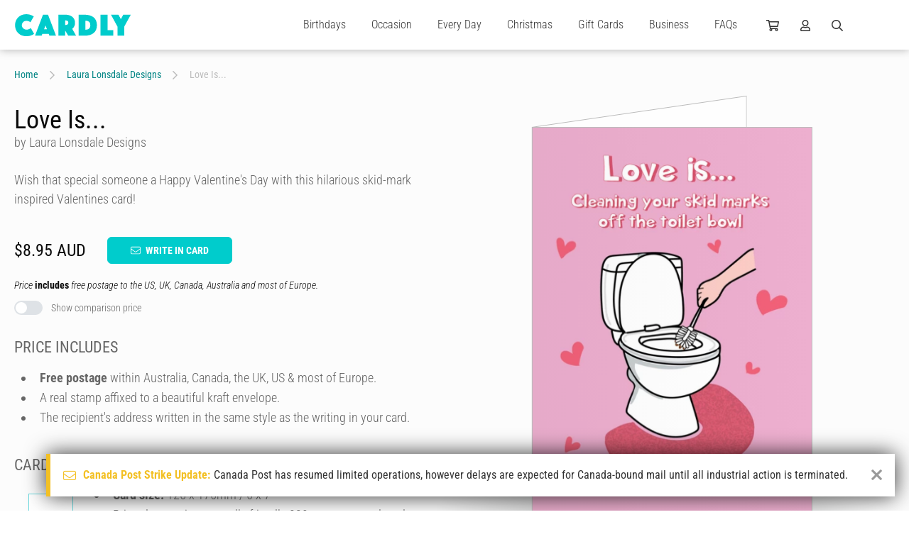

--- FILE ---
content_type: text/html; charset=UTF-8
request_url: https://www.cardly.net/laura-lonsdale-designs/love-is-happy-valentines-day
body_size: 35033
content:
<!DOCTYPE html>
<html class="webp" lang="en-AU">

	<head>
		<title>Love Is... by Laura Lonsdale Designs | Cardly</title>
		
		<meta charset="utf-8">
		<meta name="viewport" content="width=device-width,initial-scale=1.0">
		<meta name="xsrf-token" content="ZnNyiV0W34owguOwj0zlxg8VHsMuIzEHleuz67Oi">
		<meta name="cardly-region" content="1">
		<meta name="summary" content="Wish that special someone a Happy Valentine&#039;s Day with this hilarious skid-mark inspired Valentines card!" />
		<meta name="description" content="Wish that special someone a Happy Valentine&#039;s Day with this hilarious skid-mark inspired Valentines card!" />
		<link rel="canonical" href="https://www.cardly.net/laura-lonsdale-designs/love-is-happy-valentines-day" />

		<link rel="alternate" href="https://www.cardly.net/laura-lonsdale-designs/love-is-happy-valentines-day" hreflang="x-default">
		<link rel="alternate" href="https://www.cardly.net/australia/laura-lonsdale-designs/love-is-happy-valentines-day" hreflang="en-au">
		<link rel="alternate" href="https://www.cardly.net/canada/laura-lonsdale-designs/love-is-happy-valentines-day" hreflang="en-ca">
		<link rel="alternate" href="https://www.cardly.net/united-kingdom/laura-lonsdale-designs/love-is-happy-valentines-day" hreflang="en-gb">
		<link rel="alternate" href="https://www.cardly.net/united-states/laura-lonsdale-designs/love-is-happy-valentines-day" hreflang="en-us">
			
		<link rel="preconnect" href="https://fonts.gstatic.com/" crossorigin />
		<link rel="preconnect" href="https://assets.cardly.net/" crossorigin />
		<meta name="facebook-domain-verification" content="dhjml43groscqpyjmyl9w9prton773" />
		
		<style>a,article,b,blockquote,body,canvas,caption,center,code,dd,div,dl,dt,em,footer,form,h1,h2,h3,h4,h5,h6,header,html,i,iframe,input,label,li,menu,nav,ol,p,section,span,strike,strong,sub,sup,table,tbody,textarea,tfoot,thead,u,ul{border:0;box-sizing:border-box;font:inherit;font-size:100%;font-style:normal;margin:0;padding:0;vertical-align:baseline}img{border:0}article,footer,header,menu,nav,section{display:block}body{line-height:1}a{text-decoration:none}ol,ul{list-style:none}blockquote{quotes:none}blockquote:after,blockquote:before{content:"";content:none}table{border-collapse:collapse;border-spacing:0;font-family:Helvetica,Arial,sans-serif}@font-face{font-display:block;font-family:Bellwethers;font-style:normal;font-weight:400;src:url(https://cdn1.cardly.net/webfonts/bellwethers/bellwethers-webfont-v2065.woff) format("woff")}@font-face{font-display:block;font-family:CardlyIcons2065;font-style:normal;font-weight:400;src:url(https://cdn1.cardly.net/webfonts/cardly-icons/cardly-icons-webfont-v2065.woff) format("woff")}:root{--primary-lighter:#a2eaed;--lighter-grey:#d2d8dd;--switch-bg:#dee2e6;--switch-fg:#08d;--switch-focus-shadow:0,136,221;--switch-toggler-bg:#fff;--lh-loose:1.75rem;--lh-std:1.5rem;--lh-tight:1.25rem;--alert-info-bdr:#bce8f1;--alert-ok-bdr:#d6e9c6;--alert-warning-bdr:#faebcc;--alert-error-bdr:#ebccd1;--highlight-primary-bg:#d9edf7;--highlight-primary-bdr:#bce8f1;--transition-time:0s}html{background-attachment:fixed;background-size:cover;color:var(--off-black);font-family:var(--fonts-standard);font-size:16px;font-weight:300;height:100%;max-width:100%;overflow-y:scroll}html.prevent-scrolling,html.prevent-scrolling>body{height:100vh;overflow:hidden}body.initialized{--transition-time:0.2s}#app{left:0;position:absolute;top:0}.app-wrapper{min-height:100vh;overflow:hidden;width:100%}#prerender,.app-wrapper{visibility:visible!important}#prerender{background:var(--white);position:relative;z-index:2500}.page-wrapper{display:flex;flex-direction:column;min-height:100vh}.page-wrapper.template-full-screen{background:var(--off-white)}.page-wrapper.template-full-screen #header{opacity:0;pointer-events:none;transform:translateY(-70px)}.page-wrapper.template-full-screen #header *{pointer-events:none!important}.page-wrapper.template-full-screen .secondary-navigation-wrapper{opacity:0;pointer-events:none;position:fixed;transform:translateY(-70px);width:100%}.page-wrapper.template-full-screen .secondary-navigation{opacity:0;pointer-events:none;transform:translateY(-70px)}.page-wrapper.template-full-screen #main{flex:none;padding-top:0}.page-wrapper.template-full-screen .newsletter-container{min-height:0}.page-wrapper.template-full-screen .newsletter-signup{margin:0;max-height:0;min-height:0;opacity:0;padding-bottom:0;padding-top:0;pointer-events:none}.page-wrapper.template-full-screen .newsletter-signup .cardly-spin{display:none}.page-wrapper.template-full-screen #footer{margin:0;max-height:0;opacity:0;padding-bottom:0;padding-top:0;pointer-events:none}.page-main{display:flex;flex:1;flex-direction:column;min-height:450px}.tx{transition:all var(--transition-time) ease-in}.desktop-only,.mobile-landscape-only,.mobile-only,.mobile-portrait-only,.tablet-landscape-only,.tablet-only,.tablet-portrait-only{display:none!important}@media  only screen and (min-width:220px) and (max-width:1099.5px){.container{width:100%}.grid{grid-template-columns:repeat(auto-fit,minmax(350px,max-content))}}@media  only screen and (min-width:220px) and (max-width:767.5px){:root{--header-height:60px}.mobile-hidden{display:none!important}.mobile-only.block{display:block!important}.mobile-only.flex{display:flex!important}.mobile-only.inline-block{display:inline-block!important}.mobile-only.inline-flex{display:inline-flex!important}.mobile-only.inline{display:inline!important}.mobile-relative{left:auto;position:relative;top:auto;transform:none}}@media  only screen and (min-width:220px) and (max-width:479.5px){.mobile-portrait-hidden{display:none!important}.mobile-portrait-only.block{display:block!important}.mobile-portrait-only.flex{display:flex!important}.mobile-portrait-only.inline-block{display:inline-block!important}.mobile-portrait-only.inline-flex{display:inline-flex!important}.mobile-portrait-only.inline{display:inline!important}}@media  only screen and (min-width:480px) and (max-width:767.5px){.mobile-landscape-hidden{display:none!important}.mobile-landscape-only.block{display:block!important}.mobile-landscape-only.flex{display:flex!important}.mobile-landscape-only.inline-block{display:inline-block!important}.mobile-landscape-only.inline-flex{display:inline-flex!important}.mobile-landscape-only.inline{display:inline!important}}@media  only screen and (min-width:768px) and (max-width:1439.5px){.tablet-hidden{display:none!important}.container{width:100%}.tablet-only.block{display:block!important}.tablet-only.flex{display:flex!important}.tablet-only.inline-block{display:inline-block!important}.tablet-only.inline-flex{display:inline-flex!important}.tablet-only.inline{display:inline!important}}@media  only screen and (min-width:768px) and (max-width:1099.5px){.tablet-portrait-hidden{display:none!important}.tablet-portrait-only.block{display:block!important}.tablet-portrait-only.flex{display:flex!important}.tablet-portrait-only.inline-block{display:inline-block!important}.tablet-portrait-only.inline-flex{display:inline-flex!important}.tablet-portrait-only.inline{display:inline!important}}@media  only screen and (min-width:1100px) and (max-width:1439.5px){.tablet-landscape-hidden{display:none!important}.tablet-landscape-only.block{display:block!important}.tablet-landscape-only.flex{display:flex!important}.tablet-landscape-only.inline-block{display:inline-block!important}.tablet-landscape-only.inline-flex{display:inline-flex!important}.tablet-landscape-only.inline{display:inline!important}}@media  only screen and (min-width:1440px){.desktop-hidden{display:none!important}.desktop-only.block{display:block!important}.desktop-only.flex{display:flex!important}}lazy-load,scroll-activated{display:block}.page-view-container{flex:1;position:relative;transition:min-height .3s linear}.container{clear:both;margin:0 auto;max-width:1440px;width:100%}.deferred{pointer-events:none;visibility:hidden}.guttered{padding-left:var(--gutter);padding-right:var(--gutter)}.guttered-all{padding:var(--gutter)}@font-face{font-display:swap;font-family:Roboto Condensed;font-style:italic;font-weight:300;src:url(https://fonts.gstatic.com/s/robotocondensed/v30/ieVW2ZhZI2eCN5jzbjEETS9weq8-19ehAyvMum7nfDB64UYK1XBpLOSK.woff2) format("woff2");unicode-range:u+0100-02ba,u+02bd-02c5,u+02c7-02cc,u+02ce-02d7,u+02dd-02ff,u+0304,u+0308,u+0329,u+1d00-1dbf,u+1e00-1e9f,u+1ef2-1eff,u+2020,u+20a0-20ab,u+20ad-20c0,u+2113,u+2c60-2c7f,u+a720-a7ff}@font-face{font-display:swap;font-family:Roboto Condensed;font-style:italic;font-weight:300;src:url(https://fonts.gstatic.com/s/robotocondensed/v30/ieVW2ZhZI2eCN5jzbjEETS9weq8-19ehAyvMum7nfDB64UYK1X5pLA.woff2) format("woff2");unicode-range:u+00??,u+0131,u+0152-0153,u+02bb-02bc,u+02c6,u+02da,u+02dc,u+0304,u+0308,u+0329,u+2000-206f,u+20ac,u+2122,u+2191,u+2193,u+2212,u+2215,u+feff,u+fffd}@font-face{font-display:swap;font-family:Roboto Condensed;font-style:italic;font-weight:400;src:url(https://fonts.gstatic.com/s/robotocondensed/v30/ieVW2ZhZI2eCN5jzbjEETS9weq8-19ehAyvMum7nfDB64RgK1XBpLOSK.woff2) format("woff2");unicode-range:u+0100-02ba,u+02bd-02c5,u+02c7-02cc,u+02ce-02d7,u+02dd-02ff,u+0304,u+0308,u+0329,u+1d00-1dbf,u+1e00-1e9f,u+1ef2-1eff,u+2020,u+20a0-20ab,u+20ad-20c0,u+2113,u+2c60-2c7f,u+a720-a7ff}@font-face{font-display:swap;font-family:Roboto Condensed;font-style:italic;font-weight:400;src:url(https://fonts.gstatic.com/s/robotocondensed/v30/ieVW2ZhZI2eCN5jzbjEETS9weq8-19ehAyvMum7nfDB64RgK1X5pLA.woff2) format("woff2");unicode-range:u+00??,u+0131,u+0152-0153,u+02bb-02bc,u+02c6,u+02da,u+02dc,u+0304,u+0308,u+0329,u+2000-206f,u+20ac,u+2122,u+2191,u+2193,u+2212,u+2215,u+feff,u+fffd}@font-face{font-display:swap;font-family:Roboto Condensed;font-style:normal;font-weight:300;src:url(https://fonts.gstatic.com/s/robotocondensed/v30/ieVo2ZhZI2eCN5jzbjEETS9weq8-_d6T_POl0fRJeyXsosBA5XxxKA.woff2) format("woff2");unicode-range:u+0100-02ba,u+02bd-02c5,u+02c7-02cc,u+02ce-02d7,u+02dd-02ff,u+0304,u+0308,u+0329,u+1d00-1dbf,u+1e00-1e9f,u+1ef2-1eff,u+2020,u+20a0-20ab,u+20ad-20c0,u+2113,u+2c60-2c7f,u+a720-a7ff}@font-face{font-display:swap;font-family:Roboto Condensed;font-style:normal;font-weight:300;src:url(https://fonts.gstatic.com/s/robotocondensed/v30/ieVo2ZhZI2eCN5jzbjEETS9weq8-_d6T_POl0fRJeyXsosBO5Xw.woff2) format("woff2");unicode-range:u+00??,u+0131,u+0152-0153,u+02bb-02bc,u+02c6,u+02da,u+02dc,u+0304,u+0308,u+0329,u+2000-206f,u+20ac,u+2122,u+2191,u+2193,u+2212,u+2215,u+feff,u+fffd}@font-face{font-display:swap;font-family:Roboto Condensed;font-style:normal;font-weight:400;src:url(https://fonts.gstatic.com/s/robotocondensed/v30/ieVo2ZhZI2eCN5jzbjEETS9weq8-_d6T_POl0fRJeyWyosBA5XxxKA.woff2) format("woff2");unicode-range:u+0100-02ba,u+02bd-02c5,u+02c7-02cc,u+02ce-02d7,u+02dd-02ff,u+0304,u+0308,u+0329,u+1d00-1dbf,u+1e00-1e9f,u+1ef2-1eff,u+2020,u+20a0-20ab,u+20ad-20c0,u+2113,u+2c60-2c7f,u+a720-a7ff}@font-face{font-display:swap;font-family:Roboto Condensed;font-style:normal;font-weight:400;src:url(https://fonts.gstatic.com/s/robotocondensed/v30/ieVo2ZhZI2eCN5jzbjEETS9weq8-_d6T_POl0fRJeyWyosBO5Xw.woff2) format("woff2");unicode-range:u+00??,u+0131,u+0152-0153,u+02bb-02bc,u+02c6,u+02da,u+02dc,u+0304,u+0308,u+0329,u+2000-206f,u+20ac,u+2122,u+2191,u+2193,u+2212,u+2215,u+feff,u+fffd}@font-face{font-display:swap;font-family:Roboto Condensed;font-style:normal;font-weight:700;src:url(https://fonts.gstatic.com/s/robotocondensed/v30/ieVo2ZhZI2eCN5jzbjEETS9weq8-_d6T_POl0fRJeyVVpcBA5XxxKA.woff2) format("woff2");unicode-range:u+0100-02ba,u+02bd-02c5,u+02c7-02cc,u+02ce-02d7,u+02dd-02ff,u+0304,u+0308,u+0329,u+1d00-1dbf,u+1e00-1e9f,u+1ef2-1eff,u+2020,u+20a0-20ab,u+20ad-20c0,u+2113,u+2c60-2c7f,u+a720-a7ff}@font-face{font-display:swap;font-family:Roboto Condensed;font-style:normal;font-weight:700;src:url(https://fonts.gstatic.com/s/robotocondensed/v30/ieVo2ZhZI2eCN5jzbjEETS9weq8-_d6T_POl0fRJeyVVpcBO5Xw.woff2) format("woff2");unicode-range:u+00??,u+0131,u+0152-0153,u+02bb-02bc,u+02c6,u+02da,u+02dc,u+0304,u+0308,u+0329,u+2000-206f,u+20ac,u+2122,u+2191,u+2193,u+2212,u+2215,u+feff,u+fffd}#root-elements{bottom:0;height:100vh;left:0;overflow:hidden;pointer-events:none;position:absolute}.initializing .dropdown,.initializing .megamenu-anchor{display:none}.page-header .cardly.cardly-shopping-cart{min-width:18px}.page-header .cardly.cardly-user{min-width:14px}.page-header .cardly.cardly-search{min-width:16px}.page-header .current-region{min-width:28px}.dropdown-trigger{cursor:pointer;display:block;line-height:30px;transition:color var(--transition-time) ease-in}.dropdown-trigger:hover{color:var(--primary)}.newsletter-signup{contain-intrinsic-height:auto 310px}.footer{contain-intrinsic-height:auto 512px}.keyline{font-family:var(--fonts-fancy);font-size:42px;font-weight:600}.formatted{color:var(--mid-grey);font-size:1.125rem;font-weight:300;line-height:1.75rem}.formatted.formatted-sm{font-size:1rem;line-height:1.25rem}.formatted.formatted-sm h1{font-size:2.5rem}.formatted.formatted-sm h2{font-size:1.75rem}.formatted.formatted-sm h3{font-size:1.5rem}.formatted.formatted-sm h4{font-size:1.25rem}.formatted.formatted-sm h5{font-size:1.125rem}.formatted.formatted-sm h6{font-size:1rem}.formatted.formatted-sm h1,.formatted.formatted-sm h2,.formatted.formatted-sm h3,.formatted.formatted-sm h4,.formatted.formatted-sm h5,.formatted.formatted-sm h6{margin:1em 0 .5em}.formatted.formatted-sm ol,.formatted.formatted-sm ul{margin:.5rem 0 1rem .5rem}.formatted.formatted-sm ol>li,.formatted.formatted-sm ul>li{margin-left:.5rem}.formatted.formatted-sm ol ol,.formatted.formatted-sm ol ul,.formatted.formatted-sm ul ol,.formatted.formatted-sm ul ul{margin-bottom:.5rem;margin-top:.5rem}.formatted.formatted-sm ol ol:last-child,.formatted.formatted-sm ol ul:last-child,.formatted.formatted-sm ul ol:last-child,.formatted.formatted-sm ul ul:last-child{margin-bottom:.5rem}.formatted.formatted-tight{line-height:1.75rem}.formatted.lh-std{line-height:var(--lh-std)}.formatted.preserve{white-space:pre-line}.formatted.preserve p{white-space:normal}.formatted h1{font-size:3.5rem}.formatted h2{font-size:2rem}.formatted h3{font-size:1.5rem}.formatted h4{font-size:1.375rem}.formatted h5{font-size:1.25rem}.formatted h6{font-size:1.125rem}.formatted h1,.formatted h2,.formatted h3,.formatted h4,.formatted h5,.formatted h6{color:var(--mid-grey);font-weight:400;line-height:normal;margin:1.5em 0 .75em}.formatted h1:first-child,.formatted h2:first-child,.formatted h3:first-child,.formatted h4:first-child,.formatted h5:first-child,.formatted h6:first-child{margin-top:0!important}.formatted h1>a,.formatted h2>a,.formatted h3>a,.formatted h4>a,.formatted h5>a,.formatted h6>a{color:var(--tertiary);text-decoration:none}.formatted h1>a:active,.formatted h1>a:hover,.formatted h2>a:active,.formatted h2>a:hover,.formatted h3>a:active,.formatted h3>a:hover,.formatted h4>a:active,.formatted h4>a:hover,.formatted h5>a:active,.formatted h5>a:hover,.formatted h6>a:active,.formatted h6>a:hover{text-decoration:underline}.formatted h1,.formatted h2,.formatted h3,.formatted h4{text-transform:uppercase}.formatted a,.formatted h1,.formatted h2,.formatted h3{font-weight:700}.formatted a{color:var(--primary-dark);text-decoration:none}.formatted a:hover{color:var(--primary)}.formatted a:active,.formatted a:hover{text-decoration:underline}.formatted p.text-smlr{font-size:12px;line-height:16px}.formatted p>.small{display:block;font-size:80%;line-height:1.1em}.formatted p+p{margin-top:1.375rem}.formatted p+form,.formatted p+table{margin-top:1.675rem}.formatted p.small{font-size:12px}.formatted .keyline{color:var(--secondary);font-size:30px;line-height:1.4em;margin-top:-6px}.formatted p.keyline a{text-decoration:underline}.formatted .keyline+h1,.formatted .keyline+h2,.formatted .keyline+h3,.formatted .keyline+h4,.formatted .keyline+h5,.formatted .keyline+h6{margin-top:0}.formatted .keyline+.listing{margin-top:2.25rem}.formatted p+h2,.formatted p+h3,.formatted p+h4,.formatted p+h5{margin-top:1.5em}.formatted b,.formatted strong{font-weight:700}.formatted abbr,.formatted acronym{letter-spacing:1px}.formatted blockquote{font-style:italic;margin:20px}.formatted em,.formatted i{font-style:italic}.formatted hr{background-color:var(--dark-grey);border:0;color:var(--light-grey);height:3px;margin-bottom:3rem}.formatted strike{text-decoration:line-through}.formatted sub,.formatted sup{font-size:85%;position:relative;top:-.4em;vertical-align:top}.formatted sub{top:.4em;vertical-align:bottom}.formatted ol,.formatted ul{margin:1rem 0 1.5rem .75rem}.formatted ol:first-child,.formatted ul:first-child{margin-top:0!important}.formatted ol:last-child,.formatted ul:last-child{margin-bottom:0!important}.formatted ol>li,.formatted ul>li{list-style:disc;margin-left:1rem;padding-left:.5rem}.formatted ol ul>li,.formatted ul ul>li{list-style:circle}.formatted ol ul>li ul>li,.formatted ul ul>li ul>li{list-style:square}.formatted ol ol,.formatted ol ul,.formatted ul ol,.formatted ul ul{margin-bottom:.75rem;margin-top:.75rem}.formatted ol ol:last-child,.formatted ol ul:last-child,.formatted ul ol:last-child,.formatted ul ul:last-child{margin-bottom:.75rem}.formatted ol>li{list-style:decimal}.formatted ol>li ol>li{list-style:lower-alpha}.formatted ol>li ol>li ol>li{list-style:lower-roman}.formatted ol.lettered-uc>li{list-style:upper-alpha!important}.formatted ol.numeric-nested{counter-reset:item}.formatted ol.numeric-nested ol{counter-reset:subitem}.formatted ol.numeric-nested ol ol{counter-reset:subsubitem}.formatted ol.numeric-nested li{display:block;line-height:1.5rem;padding-left:2rem;position:relative}.formatted ol.numeric-nested li:before{content:counters(item,".") ".";counter-increment:item;font-weight:400;line-height:1.5rem;margin-right:-1.5rem;position:absolute;right:100%}.formatted ol.numeric-nested li+li{margin-top:2rem}.formatted ol.numeric-nested li ol li{padding-left:2rem}.formatted ol.numeric-nested li ol li:before{content:counter(item) "." counter(subitem) " ";counter-increment:subitem}.formatted ol.numeric-nested li ol li ol li{padding-left:3rem}.formatted ol.numeric-nested li ol li ol li:before{content:counter(item) "." counter(subitem) "." counter(subsubitem) " ";counter-increment:subsubitem}.formatted ol.numeric-nested>li{list-style:decimal}.formatted ol.numeric-nested>li:before{font-size:1.375rem}.formatted ol.numeric-nested>li ol>li,.formatted ol.numeric-nested>li ol>li ol>li{list-style:decimal}.formatted ol.numeric-nested ol{margin:1.125rem 0}.formatted ol.numeric-nested h4,.formatted ol.numeric-nested h5{line-height:1.5rem}.formatted dl.terms-defintions{display:flex;flex-wrap:wrap;margin:-10px}.formatted dl.terms-defintions+dl.terms-defintions{margin-top:2rem}.formatted dl.terms-defintions dt{font-weight:700;padding:10px;width:30%}.formatted dl.terms-defintions dd{padding:10px;width:70%}.formatted table{background:transparent;border:0;border-collapse:separate;border-spacing:1px;padding:0;width:100%}.formatted table+.pagination{margin-top:.75rem}.formatted table tr{vertical-align:top}.formatted table td,.formatted table th{border:0;padding:9px 6px;vertical-align:top}.formatted table th{background:var(--primary);color:var(--white);font-weight:500;line-height:1.25rem;text-align:left;vertical-align:middle}.formatted table thead th{text-align:center}@media  only screen and (min-width:220px) and (max-width:767.5px){.formatted{font-size:1rem;line-height:1.5rem}.formatted.formatted-tight{line-height:1.55rem}.formatted dl.terms-defintions{display:flex;margin:0}.formatted dl.terms-defintions+dl.terms-defintions{margin-top:2rem}.formatted dl.terms-defintions dt{border-bottom:1px solid var(--ultralight-grey);font-size:1.25rem;padding:5px 0;width:100%}.formatted dl.terms-defintions dd{margin-bottom:20px;padding:10px 0;width:100%}}@media  only screen and (min-width:768px) and (max-width:1099.5px){.formatted{font-size:1rem;line-height:1.5rem}.formatted.formatted-tight{line-height:1.55rem}.formatted dl.terms-defintions{display:flex;margin:0}.formatted dl.terms-defintions+dl.terms-defintions{margin-top:2rem}.formatted dl.terms-defintions dt{border-bottom:1px solid var(--ultralight-grey);font-size:1.25rem;padding:5px 0;width:100%}.formatted dl.terms-defintions dd{margin-bottom:20px;padding:10px 0;width:100%}}.pos-b{bottom:0}.pos-t{top:0}.pos-l{left:0}.pos-r{right:0}.pos-h-center{left:50%;transform:translate3d(-50%,0,0)}.pos-v-center{top:50%;transform:translate3d(0,-50%,0)}.z-lowest{z-index:1}.z-lower{z-index:5}.z-low{z-index:10}.z-mlow{z-index:20}.z-mid{z-index:25}.z-mhigh{z-index:35}.z-high{z-index:50}.z-higher{z-index:100}.z-highest{z-index:250}.z-extreme{z-index:550}.z-5{z-index:5}.z-10{z-index:10}.z-15{z-index:15}.z-20{z-index:20}.z-25{z-index:25}.dead-center{left:50%;position:absolute!important;top:50%;transform:translate(-50%,-50%)}.h-center{left:50%;position:relative;transform:translateX(-50%)}.v-center{position:relative;top:50%;transform:translateY(-50%)}.pos-abs{position:absolute}.pos-rel{position:relative}.fill{width:100%}.fill,.fill-h{height:100%}.fill-w{width:100%}.abs-cover{background-size:cover;left:0;top:0}.abs-contain,.abs-cover{background-position:50%;background-repeat:no-repeat;height:100%;position:absolute;width:100%;z-index:1}.abs-contain{background-size:contain}.flex{display:flex}.iflex{display:inline-flex}.flex-wrap{flex-wrap:wrap}.flex-v{display:flex;flex-direction:column}.flex-fill{min-height:100%}.flex-end{justify-content:flex-end}.flex-center{justify-content:space-around}.flex-h-center{justify-content:center}.flex-v-center{align-items:center}.flex-v-end{align-items:flex-end}.flex-v-start{align-items:flex-start}.flex-1{flex:1}.flex-2{flex:2}.flex-3{flex:3}.flex-4{flex:4}.flex-5{flex:5}.flex-6{flex:6}.flex-7{flex:7}.flex-8{flex:8}.flex-9{flex:9}.flex-10{flex:10}.flex-20pc{width:20%}.flex-25pc{width:25%}.flex-33pc{width:33.333%}.flex-40pc{width:40%}.flex-50pc{width:50%}.flex-60pc{width:60%}.flex-66pc{width:66.666%}.flex-80pc{width:80%}.flex-100pc{width:100%}.flex-padded-sm{margin:-6px}.flex-pad-sm{padding:6px}.flex-padded{margin:-10px}.flex-pad{padding:10px}.flex-gapped{gap:20px}.flex-grid,.flex-grid-tight{display:flex;flex-wrap:wrap}.flex-grid-padded{margin:-30px}.flex-grid-padded>.flex-grid-col{padding:30px}.flex-grid-padded.block-list-options{margin:-10px;padding:0}.flex-grid-padded.block-list-options .flex-grid-col{padding:10px}.flex-grid-padded-tight{margin:-15px}.flex-grid-padded-tight>.flex-grid-col{padding:15px}.flex-grid-padded-tighter{margin:-10px}.flex-grid-padded-tighter>.flex-grid-col{padding:10px}.flex-grid-padded-tightest{margin:-5px}.flex-grid-padded-tightest>.flex-grid-col{padding:5px}.flex-grid-padded-minimal{margin:-2px}.flex-grid-padded-minimal>.flex-grid-col{padding:2px}.flex-grid-col-natural{flex:none;width:auto}.switch-grid-padded{margin:-5px -10px}.switch-grid-padded .flex-grid-col{padding:5px 10px}.flex-grid-5>.flex-grid-col{width:20%}.flex-grid-4>.flex-grid-col{width:25%}.flex-grid-3>.flex-grid-col{width:33.333%}.flex-grid-2>.flex-grid-col{width:50%}.flex-grid-padding{padding:30px}.flex-grid-col.col-thin{max-width:730px}.flex-grid-col.hidden{max-height:0;opacity:0;overflow:hidden;padding-bottom:0;padding-top:0;pointer-events:none}.flex-grid-col.hidden:not(.flex-100pc){max-width:0;padding:0}.flex-grid-col.flex-100pc{min-width:95%}.grid{align-content:center;display:grid;grid-template-columns:repeat(auto-fit,minmax(400px,1fr));justify-content:center;justify-items:center}.grid-padded{margin:-10px}.grid-3{grid-template-columns:repeat(auto-fit,minmax(400px,1fr))}.grid-4{grid-template-columns:repeat(auto-fit,minmax(300px,1fr))}.grid-5{grid-template-columns:repeat(auto-fit,minmax(250px,1fr))}.grid-padding{padding:10px}@media  only screen and (min-width:220px) and (max-width:767.5px){.flex-grid-4>.flex-grid-col,.flex-grid-5>.flex-grid-col{width:50%}.flex-grid-3.flex-grid-ss-tighter>.flex-grid-col{max-width:240px}.flex-grid-3>.flex-grid-col{max-width:450px;width:100%}.flex-grid>.flex-grid-col{padding:20px 30px}.flex-grid>.flex-grid-col.flex-1,.flex-grid>.flex-grid-col.flex-2,.flex-grid>.flex-grid-col.flex-3,.flex-grid>.flex-grid-col.flex-4,.flex-grid>.flex-grid-col.flex-5,.flex-grid>.flex-grid-col.flex-6,.flex-grid>.flex-grid-col.flex-7,.flex-grid>.flex-grid-col.flex-8,.flex-grid>.flex-grid-col.flex-9{flex:none;width:100%}.flex-grid-padded{margin:-20px -30px}.flex-grid-padded-tight{margin:-15px}.flex-grid-padded-tight>.flex-grid-col{padding:15px}.flex-grid-padded-tighter{margin:-10px}.flex-grid-padded-tighter>.flex-grid-col{padding:10px}.flex-grid-padded-minimal{margin:-2px}.flex-grid-padded-minimal>.flex-grid-col{padding:2px}.flex-m-collapse>.flex-grid-col{flex:none;width:100%}}@media  only screen and (min-width:220px) and (max-width:479.5px){.flex-grid.mp-fw>.flex-grid-col{padding-left:0;padding-right:0;width:100%}.flex-grid.mp-fw .outlined-card{padding:0}}@media  only screen and (min-width:480px) and (max-width:767.5px){.flex-grid-5>.flex-grid-col{width:50%}.flex-grid-4>.flex-grid-col{width:33.333%}.flex-grid-3.flex-grid-ss-tighter>.flex-grid-col{max-width:260px}.flex-grid-3>.flex-grid-col{max-width:350px}}@media  only screen and (min-width:768px) and (max-width:1099.5px){.flex-grid>.flex-grid-col.flex-4,.flex-grid>.flex-grid-col.flex-5,.flex-grid>.flex-grid-col.flex-6,.flex-grid>.flex-grid-col.flex-7,.flex-grid>.flex-grid-col.flex-8,.flex-grid>.flex-grid-col.flex-9,.flex-tp-collapse>.flex-grid-col{flex:none;width:100%}.flex-tp{display:flex;flex-wrap:wrap;margin:-15px}.flex-tp>.flex-tp-col{padding:15px}.flex-tp>.flex-tp-col+.flex-tp-col{margin-top:0}.flex-tp>.flex-tp-1{flex:1;min-width:50%}.flex-tp>.flex-tp-2{flex:2}.flex-tp>.flex-tp-3{flex:3}.flex-tp>.flex-tp-4{flex:4}.flex-tp>.flex-tp-5{flex:5}.flex-tp>.flex-tp-6{flex:6}.flex-tp>.flex-tp-25pc{width:25%}.flex-tp>.flex-tp-33pc{width:33.333%}.flex-tp>.flex-tp-50pc{width:50%}.flex-tp>.flex-tp-66pc{width:66.666%}.flex-tp>.flex-tp-100pc{width:100%}.flex-grid-5>.flex-grid-col{width:33.333%}.flex-grid-3.flex-grid-ss-tighter>.flex-grid-col{max-width:260px}.flex-grid-3>.flex-grid-col{max-width:400px;width:50%}}@media  only screen and (min-width:1100px) and (max-width:1439.5px){.flex-grid-5>.flex-grid-col{width:25%}}.ml-a{margin-left:auto}.mb-a,.mr-a{margin-right:auto}.mb-a{margin-left:auto}.ma-5{margin:5px}.mt-5{margin-top:5px}.mr-5{margin-right:5px}.mb-5{margin-bottom:5px}.ml-5{margin-left:5px}.ma-10{margin:10px}.mt-10{margin-top:10px}.mr-10{margin-right:10px}.mb-10{margin-bottom:10px}.ml-10{margin-left:10px}.ma-15{margin:15px}.mt-15{margin-top:15px}.mr-15{margin-right:15px}.mb-15{margin-bottom:15px}.ml-15{margin-left:15px}.ma-20{margin:20px}.mt-20{margin-top:20px}.mr-20{margin-right:20px}.mb-20{margin-bottom:20px}.ml-20{margin-left:20px}.ma-25{margin:25px}.mt-25{margin-top:25px}.mr-25{margin-right:25px}.mb-25{margin-bottom:25px}.ml-25{margin-left:25px}.ma-30{margin:30px}.mt-30{margin-top:30px}.mr-30{margin-right:30px}.mb-30{margin-bottom:30px}.ml-30{margin-left:30px}.ma-35{margin:35px}.mt-35{margin-top:35px}.mr-35{margin-right:35px}.mb-35{margin-bottom:35px}.ml-35{margin-left:35px}.ma-40{margin:40px}.mt-40{margin-top:40px}.mr-40{margin-right:40px}.mb-40{margin-bottom:40px}.ml-40{margin-left:40px}.ma-45{margin:45px}.mt-45{margin-top:45px}.mr-45{margin-right:45px}.mb-45{margin-bottom:45px}.ml-45{margin-left:45px}.ma-50{margin:50px}.mt-50{margin-top:50px}.mr-50{margin-right:50px}.mb-50{margin-bottom:50px}.ml-50{margin-left:50px}.ma-60{margin:60px}.mt-60{margin-top:60px}.mr-60{margin-right:60px}.mb-60{margin-bottom:60px}.ml-60{margin-left:60px}.ma-70{margin:70px}.mt-70{margin-top:70px}.mr-70{margin-right:70px}.mb-70{margin-bottom:70px}.ml-70{margin-left:70px}.ma-80{margin:80px}.mt-80{margin-top:80px}.mr-80{margin-right:80px}.mb-80{margin-bottom:80px}.ml-80{margin-left:80px}.ma-90{margin:90px}.mt-90{margin-top:90px}.mr-90{margin-right:90px}.mb-90{margin-bottom:90px}.ml-90{margin-left:90px}.ma-100{margin:100px}.mt-100{margin-top:100px}.mr-100{margin-right:100px}.mb-100{margin-bottom:100px}.ml-100{margin-left:100px}.ma-sm{margin:.5rem}.mt-sm{margin-top:.5rem}.mb-sm{margin-bottom:.5rem}.ma-std{margin:1rem}.mt-std{margin-top:1rem}.mb-std{margin-bottom:1rem}.ma-md{margin:1.5rem}.mt-md{margin-top:1.5rem}.mb-md{margin-bottom:1.5rem}.ma-lg{margin:2rem}.mt-lg{margin-top:2rem}.mb-lg{margin-bottom:2rem}.ma-huge{margin:3rem}.mt-huge{margin-top:3rem}.mb-huge{margin-bottom:3rem}.pa-5{padding:5px}.pt-5{padding-top:5px}.pr-5{padding-right:5px}.pb-5{padding-bottom:5px}.pl-5{padding-left:5px}.pa-10{padding:10px}.pt-10{padding-top:10px}.pr-10{padding-right:10px}.pb-10{padding-bottom:10px}.pl-10{padding-left:10px}.pa-15{padding:15px}.pt-15{padding-top:15px}.pr-15{padding-right:15px}.pb-15{padding-bottom:15px}.pl-15{padding-left:15px}.pa-20{padding:20px}.pt-20{padding-top:20px}.pr-20{padding-right:20px}.pb-20{padding-bottom:20px}.pl-20{padding-left:20px}.pa-25{padding:25px}.pt-25{padding-top:25px}.pr-25{padding-right:25px}.pb-25{padding-bottom:25px}.pl-25{padding-left:25px}.pa-30{padding:30px}.pt-30{padding-top:30px}.pr-30{padding-right:30px}.pb-30{padding-bottom:30px}.pl-30{padding-left:30px}.pa-35{padding:35px}.pt-35{padding-top:35px}.pr-35{padding-right:35px}.pb-35{padding-bottom:35px}.pl-35{padding-left:35px}.pa-40{padding:40px}.pt-40{padding-top:40px}.pr-40{padding-right:40px}.pb-40{padding-bottom:40px}.pl-40{padding-left:40px}.pa-45{padding:45px}.pt-45{padding-top:45px}.pr-45{padding-right:45px}.pb-45{padding-bottom:45px}.pl-45{padding-left:45px}.pa-50{padding:50px}.pt-50{padding-top:50px}.pr-50{padding-right:50px}.pb-50{padding-bottom:50px}.pl-50{padding-left:50px}.pa-60{padding:60px}.pt-60{padding-top:60px}.pr-60{padding-right:60px}.pb-60{padding-bottom:60px}.pl-60{padding-left:60px}.pa-70{padding:70px}.pt-70{padding-top:70px}.pr-70{padding-right:70px}.pb-70{padding-bottom:70px}.pl-70{padding-left:70px}.pa-80{padding:80px}.pt-80{padding-top:80px}.pr-80{padding-right:80px}.pb-80{padding-bottom:80px}.pl-80{padding-left:80px}.pa-90{padding:90px}.pt-90{padding-top:90px}.pr-90{padding-right:90px}.pb-90{padding-bottom:90px}.pl-90{padding-left:90px}.pa-100{padding:100px}.pt-100{padding-top:100px}.pr-100{padding-right:100px}.pb-100{padding-bottom:100px}.pl-100{padding-left:100px}.pa-sm{padding:.5rem}.pt-sm{padding-bottom:.5rem;padding-top:.5rem}.pa-std{padding:1rem}.pt-std{padding-bottom:1rem;padding-top:1rem}.pa-md{padding:1.5rem}.pt-md{padding-bottom:1.5rem;padding-top:1.5rem}.pa-lg{padding:2rem}.pt-lg{padding-bottom:2rem;padding-top:2rem}.pa-huge{padding:3rem}.pt-huge{padding-bottom:3rem;padding-top:3rem}.mw-200{max-width:200px}.mw-250{max-width:250px}.mw-300{max-width:300px}.mw-350{max-width:350px}.mw-400{max-width:400px}.mw-450{max-width:450px}.mw-500{max-width:500px}.mw-600{max-width:600px}.mw-700{max-width:700px}.mw-800{max-width:800px}.mw-900{max-width:900px}.mw-1000{max-width:1000px}.minw-200{min-width:200px}.minw-250{min-width:250px}.minw-300{min-width:300px}.minw-350{min-width:350px}.minw-400{min-width:400px}.minw-450{min-width:450px}.minw-500{min-width:500px}.minw-600{min-width:600px}.minw-700{min-width:700px}.minw-800{min-width:800px}.minw-900{min-width:900px}.minw-1000{min-width:1000px}.interactive{cursor:pointer}.not-interactive{cursor:default!important;pointer-events:none!important}.visually-hidden{height:0;opacity:0;overflow:hidden;position:absolute;width:0}.ib{display:inline-block}.block{display:block}.v-top{vertical-align:top}.cv-a{contain-intrinsic-height:auto 100px;content-visibility:auto}.cv-ih{content-visibility:hidden}body.initialized .cv-ih{contain-intrinsic-height:auto 100px;content-visibility:auto}.object-container{overflow:hidden}img[data-deferred-src],picture[data-deferred-src]{visibility:hidden}img.fitted,picture.fitted{display:block;height:100%;width:100%}img.cover,picture.cover{-o-object-fit:cover;object-fit:cover}img.contain,picture.contain{-o-object-fit:contain;object-fit:contain}img.img-a-l,picture.img-a-l{-o-object-position:left center;object-position:left center}img.img-a-r,picture.img-a-r{-o-object-position:right center;object-position:right center}img.of-natural,picture.of-natural{-o-object-fit:fill!important;object-fit:fill!important}.text-l{text-align:left}.text-c{text-align:center}.text-jc p{text-align:justify}.text-r{text-align:right}.wt-lt{font-weight:300}.wt-std{font-weight:400}.wt-sb{font-weight:500}.wt-md{font-weight:600}.wt-b{font-weight:700}.text-smlr{font-size:.75rem}.text-sm{font-size:.875rem}.text-sm.lh-tight{line-height:16px}.text-md{font-size:1rem}.text-lg{font-size:1.125rem}.text-lgr{font-size:1.25rem}.text-lgrr{font-size:1.5rem}.text-lgst{font-size:1.875rem}.text-huge{font-size:2.25rem}.text-msv{font-size:5rem}.lh-tight{line-height:var(--lh-tight)}.lh-std{line-height:var(--lh-std)}.lh-loose{line-height:var(--lh-loose)}.br-sm{border-radius:var(--br-sm)}.br-std{border-radius:var(--br-std)}.br-md{border-radius:var(--br-md)}.br-lg{border-radius:var(--br-lg)}.fg-primary{color:var(--primary)}.fg-primary-dark{color:var(--primary-dark)}.fg-primary-light{color:var(--primary-light)}.fg-primary-ultralight{color:var(--primary-ultralight)}.fg-primary-ultralight a{color:var(--secondary)}.fg-primary-ultralight a:hover{color:var(--primary-light)}.fg-secondary{color:var(--secondary)}.fg-tertiary{color:var(--tertiary)}.fg-white{color:var(--white)}.fg-light-grey{color:var(--light-grey)}.fg-mid-grey{color:var(--mid-grey)}.fg-dark-grey{color:var(--dark-grey)}.fg-off-black{color:var(--off-black)}.fg-inherit{color:inherit!important}.hv-primary:hover{color:var(--primary)}.hv-tertiary:hover{color:var(--tertiary)}.hv-white:hover{color:var(--white)}.op-0{opacity:0}.op-10{opacity:.1}.op-20{opacity:.2}.op-30{opacity:.3}.op-40{opacity:.4}.op-50{opacity:.5}.op-60{opacity:.6}.op-70{opacity:.7}.op-80{opacity:.8}.op-90{opacity:.9}.op-100{opacity:1}a.fg-mid-grey:hover,a.fg-primary-dark:hover{color:var(--primary)}a.fg-dark-grey:hover{color:var(--primary-dark)}.font-standard{font-family:var(--fonts-standard)}.font-fancy{font-family:var(--fonts-fancy)}.lc-1{line-clamp:1;-webkit-line-clamp:1}.lc-1,.lc-2{-webkit-box-orient:vertical;display:-webkit-box;overflow:hidden}.lc-2{line-clamp:2;-webkit-line-clamp:2}.lc-3{line-clamp:3;-webkit-line-clamp:3}.lc-3,.lc-4{-webkit-box-orient:vertical;display:-webkit-box;overflow:hidden}.lc-4{line-clamp:4;-webkit-line-clamp:4}.lc-5{line-clamp:5;-webkit-box-orient:vertical;-webkit-line-clamp:5;display:-webkit-box;overflow:hidden}.uc{text-transform:uppercase}.ws-pre{white-space:pre}.ws-prew{white-space:pre-wrap}.ul{border-bottom:1px solid var(--light-grey);padding-bottom:.5rem}.ellipsis{max-width:100%;overflow:hidden;text-overflow:ellipsis;white-space:nowrap}@media  only screen and (min-width:220px) and (max-width:767.5px){.text-lgrr{font-size:1.375rem}.text-lgst{font-size:1.5rem}.text-huge{font-size:1.75rem}.lc-3{line-clamp:6;-webkit-line-clamp:6}.lc-3,.lc-4{-webkit-box-orient:vertical;display:-webkit-box;overflow:hidden}.lc-4{line-clamp:8;-webkit-line-clamp:8}.lc-5{line-clamp:10;-webkit-box-orient:vertical;-webkit-line-clamp:10;display:-webkit-box;overflow:hidden}}.bg-white{background:var(--white)}.bg-near-white{background:var(--near-white)}.bg-off-white{background:var(--off-white)}.bg-light-grey{background:var(--light-grey)}.bg-off-black{background:var(--off-black)}.bg-primary{background:var(--primary)}.bg-primary-light{background:var(--primary-light)}.bg-primary-ultralight{background:var(--primary-ultralight)}.bg-primary-dark{background:var(--primary-dark);color:var(--white)}.bg-primary-darker{background:var(--primary-darker);color:var(--white)}.bg-secondary{background:var(--secondary);color:var(--tertiary)}.bg-tertiary{background:var(--tertiary);color:var(--white)}.background{overflow:hidden}.background.absolute{height:100%;left:0;position:absolute;top:0;width:100%;z-index:1}.background.gradient:before{background:radial-gradient(ellipse at center,#6bd9de 0,rgba(107,217,222,.9) 50%,rgba(107,217,222,0) 90%,rgba(107,217,222,0) 100%);bottom:-2%;content:"";height:200%;position:absolute;width:100%;z-index:5}.background-container{position:relative}.tinted:before{background:var(--black);content:"";display:block;height:100%;left:0;position:absolute;top:0;width:100%;z-index:5}.tinted-30:before{opacity:.3}.tinted-50:before{opacity:.5}.tinted-70:before{opacity:.7}.shadow{--shadow-size:25px;height:var(--shadow-size);left:0;opacity:.5;overflow:hidden;pointer-events:none;position:absolute;width:100%;z-index:10}.shadow-in{background:linear-gradient(180deg,rgba(0,0,0,.3) 0,transparent);top:0}.shadow-out{background:linear-gradient(180deg,transparent 0,rgba(0,0,0,.3));bottom:0}.shadow-sm{--shadow-size:10px}.shadow-lg{--shadow-size:50px}.shadow-darker.shadow-primary:before{box-shadow:0 0 var(--shadow-size) rgba(0,55,55,.7)}.shadow-darker:before{box-shadow:0 0 var(--shadow-size) rgba(0,0,0,.6)}.shadow-heavy.shadow-primary:before{box-shadow:0 0 var(--shadow-size) rgba(0,55,55,.9)}.shadow-heavy:before{box-shadow:0 0 var(--shadow-size) rgba(0,0,0,.9)}.focused .outlined-card.hover-up,.hovered .outlined-card.hover-up{background-color:var(--card-hover-bg);box-shadow:0 10px 10px rgba(0,0,0,.4);transform:translateY(-10px)}.outlined-card{background:var(--white);border:1px solid var(--ultralight-grey)}.outlined-card.hover-up{box-shadow:0 3px 10px rgba(0,0,0,.05)}.outlined-card.hover-up.hovering,.outlined-card.hover-up:hover{background-color:var(--card-hover-bg);box-shadow:0 10px 10px rgba(0,0,0,.4);z-index:50}.outlined-card.hover-up.resetting{z-index:50}.outlined-card.hover-up-light.hovering,.outlined-card.hover-up-light:hover{background-color:var(--off-white)}.outlined-card.selected{background:rgba(var(--primary-rgb),.2);border-color:rgba(var(--primary-rgb),.2);box-shadow:0 10px 10px rgba(0,0,0,.4);transform:translateY(-10px)}.outlined-card.selected:hover{background:rgba(var(--primary-rgb),.2);border-color:rgba(var(--primary-rgb),1)}.outlined-card.selected .circled{opacity:1}.outlined-card .circled{opacity:0;pointer-events:none;transition:all var(--transition-time) ease-in}@media  only screen and (min-width:220px) and (max-width:1099.5px){.focused .outlined-card.hover-up,.hovered .outlined-card.hover-up{background:transparent;box-shadow:none!important;transform:translateY(0)!important}.outlined-card.hover-up:hover{transform:none}.outlined-card:not(.outlined-card-mk){background:transparent;border:none;box-shadow:none!important;padding:0}.outlined-card:not(.outlined-card-mk).hover-up{box-shadow:none!important}.outlined-card:not(.outlined-card-mk).hover-up:hover{background:transparent;box-shadow:none!important}.outlined-card:not(.outlined-card-mk).selected{background:transparent!important}}@media  only screen and (min-width:220px) and (max-width:767.5px){.outlined-card.hover-up:hover,.outlined-card.selected{background:transparent}}.slideshow-container{height:100%;overflow:hidden;position:relative}.slideshow-slide{background-color:var(--primary);height:100%;left:0;opacity:0;transition:opacity var(--transition-time) ease-in;width:100%}.slideshow-slide.current{opacity:1;z-index:10}.slideshow-slide.fading{opacity:0;transition-delay:.3s;z-index:5}.slideshow-slide-container{height:100%;position:relative;width:100%;z-index:1}.slide-background{height:100%;max-width:1980px;width:100vw}.faq-item+.faq-item{margin-top:1px}.faq-item:not(.visible)>.inner{max-height:0;opacity:0;padding-bottom:0;padding-top:0}.faq-toggler{background:rgba(var(--primary-rgb),.2);border-left:3px solid var(--primary);line-height:1.25rem;padding:1.125rem 3rem 1.125rem 1.25rem}.faq-toggler.open{color:var(--white)}.faq-toggler.open,.faq-toggler.open:hover{background:var(--primary)}.faq-toggler:not(.open):hover .faq-toggler-marker:before{right:12px;top:14px;transform:rotate(45deg);width:12px}.faq-toggler:not(.open):hover .faq-toggler-marker:after{right:4px;top:14px;transform:rotate(135deg);width:12px}.faq-toggler:hover{background:rgba(var(--primary-rgb),.4);border-color:var(--primary-dark)}.faq-toggler-marker{display:block;height:30px;position:absolute;right:1.25rem;top:.75rem;width:30px}.faq-toggler-marker.open:before{background:var(--white);opacity:0;transform:rotate(90deg)}.faq-toggler-marker.open:after{background:var(--white);transform:rotate(180deg)}.faq-toggler-marker:after,.faq-toggler-marker:before{background:var(--off-black);content:"";display:block;height:2px;position:absolute;right:6px;top:13px;transform-origin:50% 50%;transition:all var(--transition-time) ease-in;width:16px;z-index:20}.faq-toggler-marker:after{transform:rotate(90deg)}.faq-inner{max-height:0;opacity:0;overflow:hidden;padding:0 3rem;pointer-events:none}.faq-inner.open{max-height:3000px;opacity:1;overflow:hidden;pointer-events:all}.faq-inner .content{padding-bottom:var(--gutter);padding-top:var(--gutter)}@media  only screen and (min-width:768px) and (max-width:1099.5px){.faq-toggler{font-size:1.125rem}}@media  only screen and (min-width:220px) and (max-width:767.5px){.faq-toggler{font-size:1rem;padding:.875rem 3rem .875rem 1.25rem}.faq-toggler-marker{right:.75rem;top:.625rem}.faq-toggler-marker:after,.faq-toggler-marker:before{right:6px;top:13px;width:14px}.faq-inner{padding-left:var(--gutter);padding-right:var(--gutter)}}.card-pages{display:inline-block}.card-pages.loading .artwork-container{opacity:0}.card-pages.loading .loader{opacity:1}.card-pages.shadowed{box-shadow:0 0 10px rgba(0,0,0,.2)}.card-pages.shadowed .page{border:none}.card-pages:not(.card-pages-openable).pages-4 .page-2,.card-pages:not(.card-pages-openable).pages-4 .page-4{display:none}.card-pages .loader{height:auto;left:50%;overflow:visible;position:absolute!important;text-align:center;top:50%;transform:translate(-50%,-50%);width:auto}.card-pages .loader .cardly{opacity:.4}.card-pages .loader .loader-message{left:50%;margin-top:-20px;padding:1rem 0;position:relative;position:absolute;top:100%;transform:translateX(-50%);white-space:nowrap}.card-pages .artwork-container{font-size:0;height:100%;left:50%;position:absolute!important;top:50%;transform:translate(-50%,-50%);width:100%;z-index:10}.card-pages .artwork-container:not(.no-animation){transition:opacity var(--transition-time) ease-in}.card-pages .page{-webkit-backface-visibility:hidden;height:100%;left:0;position:absolute;top:0;transition:all var(--transition-time) ease-in;width:100%;z-index:5}.card-pages .page.front{border:1px solid var(--ultralight-grey);position:relative;z-index:10}.card-pages .page.back{border:1px solid var(--ultralight-grey);z-index:5}.card-pages .artwork{-webkit-backface-visibility:hidden;background:#fff;height:100%;overflow:hidden;position:relative;width:100%}.card-pages img{display:block;left:50%;-o-object-fit:cover;object-fit:cover;position:absolute!important;top:50%;transform:translate(-50%,-50%)}.expandy-content{padding-bottom:20px}.expandable-inner{max-height:78px;overflow:hidden;text-overflow:ellipsis}.expandy-toggler,.expandy-togglers{z-index:5}.expandy-toggler:not(.interactive){opacity:0;pointer-events:none}.expandy-toggler:hover{color:var(--primary)}.expandy-toggler>.cardly-svg-icon{margin-left:.5rem}@media  only screen and (min-width:768px) and (max-width:1439.5px){.expandable-inner{max-height:78px}}@media  only screen and (min-width:220px) and (max-width:767.5px){.expandable-inner{max-height:80px}}.fancy-header{margin-bottom:70px;position:relative;text-align:center}.keyline-primary{color:var(--primary-dark);font-size:1.5rem;font-weight:400;text-transform:uppercase}.keyline-primary.fg-white{color:var(--white)}.fancy-container{left:50%;position:relative;position:absolute;top:33px;transform:translateX(-50%);white-space:nowrap}.fancy-container:after,.fancy-container:before{background:var(--mid-grey);content:"";height:1px;position:absolute;top:50%;width:2000px}.fancy-container:before{margin:-6px 45px 0 0;right:100%}.fancy-container:after{left:100%;margin:-6px 0 0 45px}.fancy-container .font-fancy{color:var(--mid-grey);font-size:3.5rem}.squiggle-header{padding:.5rem 0;position:relative;text-align:center}.squiggle-header.left{text-align:left}.squiggle-header-title{color:var(--primary-dark);display:inline-block;font-size:1.5rem;font-weight:400;line-height:2rem;position:relative;text-transform:uppercase}.squiggle-header-title:after,.squiggle-header-title:before{content:"";position:absolute;top:50%;width:100vw}.squiggle-header-title:before{background:var(--mid-grey);height:1px;margin:0 30px 0 0;right:100%}.squiggle-header-title:after{background:url(/images/features/squiggle.png) 0 no-repeat;background-size:1800px 24px;height:24px;left:100%;margin:-19px 0 0 30px;width:2400px}.squiggle-header-lg .squiggle-header-title{font-size:1.75rem}.keyline-header{display:inline-block;font-size:1.5rem;font-weight:400;position:relative;text-transform:uppercase}.keyline-header.mid-grey:after,.keyline-header.mid-grey:before{background:var(--mid-grey)}.keyline-header:after,.keyline-header:before{background:var(--light-grey);content:"";height:1px;pointer-events:none;position:absolute;top:50%;width:1400px}.keyline-header:before{margin-right:20px;right:100%}.keyline-header:after{left:100%;margin-left:20px}.lined-bottom{border-bottom:1px solid var(--ultralight-grey);margin-bottom:2rem;padding-bottom:2rem}@media  only screen and (min-width:220px) and (max-width:767.5px){.squiggle-header-title{font-size:1.25rem}.squiggle-header-lg .squiggle-header-title{font-size:1.5rem}.fancy-header{margin-bottom:4rem}.fancy-header .keyline-primary{font-size:1.25rem}.fancy-header .fancy-container .font-fancy{font-size:2.25rem}.feature-section.mt-60{margin-top:45px}.feature-section.mt-80{margin-top:60px}.feature-section .content{font-size:1rem}}.loader{opacity:0;pointer-events:none;transition:opacity var(--transition-time) ease-in;z-index:200}.loader.loader-lg{font-size:4rem}.loader.masked{background:hsla(0,0%,100%,.9)}.loader.mask-solid-white{background:#fff}.loader.mask-near-white{background:hsla(0,0%,99%,.9)}.loader.mask-black{background:rgba(0,0,0,.9)}.loader.visible{opacity:1;pointer-events:all}.socials-item{display:inline-block;font-size:1.25rem;height:3.125rem;line-height:3.125rem;padding:0;width:3.125rem}.socials-item+.socials-item{margin-left:1.25rem}.socials-item .cardly-svg-icon{position:relative;top:-2px}.socials-link{border:2px solid var(--mid-grey);border-radius:100px;color:var(--primary);height:100%;line-height:calc(3.125rem - 2px);text-align:center;width:100%}.socials-link:hover{background:var(--secondary);border-color:var(--secondary);color:var(--dark-grey)}@media  only screen and (min-width:220px) and (max-width:1099.5px){.socials-item{height:40px;line-height:40px;width:40px}.socials-item+.socials-item{margin-left:12px}.socials-item .cardly{font-size:17px}.socials-item .cardly.cardly-instagram{top:-1px}.socials-link{line-height:36px}}.cardly-svg-icon{position:relative;vertical-align:middle}.cardly-svg-icon svg{fill:currentColor;display:block;height:1em;vertical-align:baseline;width:auto}.r-45{transform:rotate(45deg)}.r-90{transform:rotate(90deg)}.cardly-svg-icon-std{height:1em;width:auto}.wireframe-container.wireframe-closeup{padding:0}.wireframe-container.wireframe-closeup .wireframe.pages-4.fold-top{transform:rotateX(-10deg) rotateY(10deg) translateY(0) scale(.85)}.wireframe-container.wireframe-closeup .wireframe.pages-4.fold-top.wireframe-open{transform:rotateX(0) rotateY(20deg) translate(-6%,30%) scale(.75)}.wireframe-container.wireframe-closeup .wireframe.pages-4.fold-top.wireframe-open-back{transform:rotateX(-10deg) rotateY(160deg) translateY(5%) scale(.9)}.wireframe-container.wireframe-closeup .wireframe.pages-4.fold-left{transform:rotateX(-10deg) rotateY(20deg) translateY(-2%) translatex(-3%)}.wireframe-container.wireframe-closeup .wireframe.pages-4.fold-left.wireframe-open{transform:rotateX(-10deg) rotateY(0) translate(26.5%,-2%) scale(.75)}.wireframe-container.wireframe-closeup .wireframe.pages-4.fold-left.wireframe-open-back{transform:rotateX(-10deg) rotateY(20deg) translate(73%,-2%)}.wireframe-container.wireframe-padded-tight.fold-none{padding:5%}.wireframe-container.wireframe-padded-tight.fold-flip{padding:3%}.wireframe-container.wireframe-padded-tight.fold-left{padding:5%}.wireframe-container.wireframe-padded-tight.fold-top{padding:10% 5%}.wireframe-container.wireframe-container-padded.fold-none{padding:10%}.wireframe-container.wireframe-container-padded.fold-flip{padding:5%}.wireframe-container.wireframe-container-padded.fold-left{padding:10%}.wireframe-container.wireframe-container-padded.fold-top{padding:20% 10%}.wireframe{display:block;padding-top:100%;position:relative;transform-origin:50% 50%;transform-style:preserve-3d;transition:all .5s linear;will-change:transform}.wireframe.pages-1 .wireframe-page-inner{outline:none}.wireframe.pages-4.fold-top{transform:rotateX(-10deg) rotateY(10deg) translateY(0)}.wireframe.pages-4.fold-top .wireframe-page-inner{transform-origin:50% 0}.wireframe.pages-4.fold-top .wireframe-page-inner:before{background:linear-gradient(180deg,transparent 0,#000)}.wireframe.pages-4.fold-top .wireframe-page-inner-3:before{background:linear-gradient(180deg,#000 0,transparent);opacity:.07}.wireframe.pages-4.fold-top .wireframe-page-inner-1{transform:rotateX(20deg)}.wireframe.pages-4.fold-top .wireframe-page-inner-3{transform:rotateX(-20deg)}.wireframe.pages-4.fold-left{transform:rotateX(-10deg) rotateY(20deg) translateY(-2%) translatex(-3%)}.wireframe.pages-4.fold-left .wireframe-page-inner{transform-origin:0 50%}.wireframe.pages-4.fold-left .wireframe-page-inner-3:before{background:linear-gradient(90deg,#e0e0e0 0,#e0e0e0)}.wireframe.pages-4.fold-left .wireframe-page-inner-1{transform:rotateY(-20deg)}.wireframe.pages-4.fold-left .wireframe-page-inner-3{transform:rotateY(20deg)}.wireframe.fold-top .wireframe-shadow{padding-top:140%;transform:translate(-25%,-61%) rotateX(90deg);width:200%}.wireframe-page{left:50%;position:absolute;top:50%;transform:translate(-50%,-50%);transform-style:preserve-3d;transition:all .5s linear;z-index:5}.wireframe-page-inner{backface-visibility:hidden;background:var(--white);border:1px solid var(--light-grey);outline:1px solid transparent;overflow:hidden;transform:translateZ(1px);transition:all .5s linear}.wireframe-page-inner:before{background:linear-gradient(90deg,#000 0,transparent);content:"";display:block;height:100%;opacity:.03;position:relative;transition:opacity .5s linear;width:100%;z-index:10}.wireframe-page-preview-overlay{mix-blend-mode:multiply;-o-object-fit:contain;object-fit:contain;z-index:50}.wireframe-page-preview-static{-o-object-fit:cover;object-fit:cover}.wireframe-shadow{backface-visibility:hidden;background:radial-gradient(ellipse at center,#000 0,transparent 66%,transparent 100%);opacity:.3;padding-top:120%;pointer-events:none;position:absolute;transform:translate(-10%,-50%) rotateX(90deg);transform-origin:50% 50%;transition:all .5s linear;width:120%}button{appearance:none;-webkit-appearance:none;-moz-appearance:none;border:none;margin:0;outline:none;padding:0}button::-moz-focus-inner{border:0}.btn{align-items:center;appearance:none;-webkit-appearance:none;-moz-appearance:none;background:var(--primary);border:1px solid var(--primary);border-radius:var(--br-std);color:var(--white);cursor:pointer;display:inline-flex;font-family:var(--fonts-standard);font-size:1rem;font-weight:700;justify-content:center;line-height:1.25rem;max-width:calc(100vw - var(--gutter)*2);outline:none;padding:.75rem 2rem;position:relative;text-align:center;text-transform:uppercase;transition:all var(--transition-time) ease-in;vertical-align:top}.btn,.btn>span{white-space:nowrap}.btn>span{max-width:100%;overflow:hidden;text-overflow:ellipsis;vertical-align:middle}.btn>span+.cardly,.btn>span+.cardly-svg-icon{margin-left:.5em}.btn .cardly,.btn .cardly-svg-icon{line-height:inherit;vertical-align:middle}.btn .cardly+span,.btn .cardly-svg-icon+span{margin-left:.5em}.btn.btn-tiny{padding:6px}.btn.btn-thin,.btn.btn-tiny{font-size:.75rem;line-height:.875rem;text-transform:none}.btn.btn-thin{padding:6px 1rem}.btn.btn-smlr{font-size:.875rem;padding:.25rem 1rem;text-transform:none}.btn.btn-sm{font-size:.875rem;padding:.5rem 2rem}.btn.btn-sm.btn-tight{padding:.5rem 1.25rem}.btn.btn-lg{font-size:1.125rem;line-height:1.25rem;padding:1.125rem 3rem}.btn.btn-huge{font-size:1.25rem;line-height:1.5rem;padding:1.25rem 3rem}.btn.btn-massive{font-size:1.75rem;line-height:2rem;padding:1.25rem 2rem}.btn-block{display:block;width:100%}.btn-tag{font-weight:400;text-transform:none}.btn-primary{background:var(--primary);border-color:var(--primary)}.btn-primary.hovered,.btn-primary:focus,.btn-primary:hover{background:var(--secondary);border-color:var(--secondary);color:var(--tertiary)}.btn-primary-dark{background:var(--primary-darker);border-color:var(--primary-darker)}.btn-primary-dark.hovered,.btn-primary-dark:focus,.btn-primary-dark:hover{background:var(--secondary);border-color:var(--secondary);color:var(--tertiary)}.btn-tertiary{background:var(--tertiary);border-color:var(--tertiary);color:var(--white)}.btn-tertiary.hovered,.btn-tertiary:focus,.btn-tertiary:hover{background:var(--secondary);border-color:var(--secondary);color:var(--tertiary)}.btn-text{background:transparent!important;border:none;color:inherit;font-weight:400;padding:0;text-transform:none}.btn-text:hover{color:var(--primary)}@media  only screen and (min-width:220px) and (max-width:767.5px){.btn.btn-sm{font-weight:400;padding:.5rem 2rem;text-transform:none}.btn.btn-md,.btn.btn-sm{font-size:.875rem;line-height:1rem}.btn.btn-md{padding:.75rem 2rem}.btn.btn-lg{font-size:1rem;line-height:1.125rem;padding:.875rem 2rem}}input[type=number]::-webkit-inner-spin-button,input[type=number]::-webkit-outer-spin-button{-webkit-appearance:none!important;margin:0!important}input[type=number]{-moz-appearance:textfield!important}textarea{min-height:100px}.content+.form-field-grouping{margin-top:15px}.content+.field-container{margin-top:20px}.form-field-grouping{display:flex;flex-wrap:wrap;margin:-5px}.form-field-grouping.offset{padding-bottom:6px;padding-top:6px}.form-field-grouping.centered{align-items:center}.form-field-grouping+.form-field-grouping{margin-top:5px}.field-container{--display-field-background:var(--white);--display-field-border:var(--field-borders);--display-field-color:var(--dark-grey);--display-field-shadow:0 0 0 rgba(var(--primary-rgb),0);--display-label-color:var(--dark-grey)}.field-container.field-lg .field-label{font-size:2rem}.field-container.field-lg .input-field{font-size:2rem;line-height:2.25rem;padding:.75rem 1.5rem}.field-container.type-static{margin-bottom:20px}.field-container.type-static .field-label{font-weight:500}.field-container.field-disabled{pointer-events:none}.field-container.form-field-c .field .field-label{left:0;margin:0;padding:0 .875rem;text-align:center;width:100%}.field-container.form-field-c .field input{text-align:center}.field-container.form-field-code:not(.field-focused):not(.field-populated) .field>.field-label{font-size:1.5rem}.field-container.form-field-code .field-actual input{font-size:2.5rem;padding:1.875rem .875rem .75rem;text-transform:uppercase}.field-container>.field-container,.field-container>.form-field-grouping{flex:1}.input-field{background:var(--display-field-background);border:1px solid var(--display-field-border);border-radius:var(--br-std);box-shadow:var(--display-field-shadow);color:var(--display-field-color);display:inline-block;font-size:1rem;line-height:1.375rem;padding:.5rem 1rem;transition:all var(--transition-time) ease-in;width:100%}.input-field[disabled]{background:var(--off-white);color:var(--mid-grey)}.input-field.no-border{border:none;box-shadow:none}.field{flex:1}.field-label{color:var(--display-label-color);display:block;margin:0 0 .75rem}.field-icon{padding:0 .5rem}.field-icon .cardly,.field-icon .cardly-svg-icon{position:relative;top:50%;transform:translateY(-50%)}.form-hint{margin-top:var(--gutter)}.field-description{font-size:.875rem;margin-top:.5rem}.field-column{margin:5px;position:relative}.field-column.col-1{flex:1}.field-column.col-2{flex:2}.field-column.col-3{flex:3}.field-column.col-4{flex:4}.field-column.col-5{flex:5}.field-column.col-6{flex:6}.field-column.col-25pc{width:25%}.field-column.col-33pc{width:33.333%}.field-column.col-50pc{width:50%}.field-column.col-66pc{width:66.666%}.field-column.col-100pc{width:100%}.field-column.col-sm{max-width:200px}.field-column.col-md{max-width:320px}.field-group .field-actual{position:relative}.form-group .supporting{font-size:1rem;margin-top:20px}.form-group.form-actions{display:flex;flex-wrap:wrap;margin:-.5rem}.form-group.form-actions>.field{flex:1;padding:.5rem}.form-group.form-actions>.field button{padding-left:1rem;padding-right:1rem;width:100%}.field-container+.field-container,.form-field-grouping+.field-container{margin-top:10px}.field-container{position:relative}.field-container+.field-container{margin-top:10px}.field-container+.content.formatted{margin-top:1.5rem}@media  only screen and (min-width:220px) and (max-width:479.5px){.form-field-grouping:not(.secondary-address-fields)>.col-10,.form-field-grouping:not(.secondary-address-fields)>.col-2,.form-field-grouping:not(.secondary-address-fields)>.col-3,.form-field-grouping:not(.secondary-address-fields)>.col-4,.form-field-grouping:not(.secondary-address-fields)>.col-5,.form-field-grouping:not(.secondary-address-fields)>.col-6,.form-field-grouping:not(.secondary-address-fields)>.col-7,.form-field-grouping:not(.secondary-address-fields)>.col-8,.form-field-grouping:not(.secondary-address-fields)>.col-9{max-width:none;min-width:90%}}@media  only screen and (min-width:220px) and (max-width:767.5px){.locality-fields .col-2,.locality-fields .col-3{min-width:20%}.form-field-grouping>.field-column.mobile-fw{min-width:90%}}.floatup-container{position:relative}.floatup-container.floatup-slimline.field-always-populated .field-label,.floatup-container.floatup-slimline.field-focused .field-label,.floatup-container.floatup-slimline.field-populated .field-label{left:0;top:-.875rem}.floatup-container.floatup-slimline .input-field{padding-bottom:.75rem;padding-top:.75rem}.floatup-container.field-lg .field-label{font-size:2rem;left:1.5rem;line-height:2.25rem}.floatup-container.field-lg .input-field{font-size:2rem;line-height:2.25rem;padding:1.875rem 1.5rem .75rem}.floatup-container.floatup-label-hidden .field-label{display:none}.floatup-container.floatup-label-hidden .input-field{line-height:1.25rem;padding:.75rem .875rem}.floatup-container.field-always-populated.form-field-textarea .field-label,.floatup-container.field-focused.form-field-textarea .field-label,.floatup-container.field-populated.form-field-textarea .field-label{top:1.25rem}.floatup-container.field-always-populated .field-label,.floatup-container.field-focused .field-label,.floatup-container.field-populated .field-label{font-size:.75rem;font-weight:500;opacity:.9;top:1.25rem}.floatup-container.form-field-textarea .field-label{top:1.75rem}.floatup-container .field{position:relative}.floatup-container .field-label{font-size:1rem;left:.875rem;line-height:1.25rem;margin:0;opacity:.8;pointer-events:none;position:relative;position:absolute;top:50%;transform:translateY(-50%);transition:all .1s ease-in;z-index:10}.floatup-container .input-field{line-height:1.25rem;padding:1.875rem .875rem .75rem}@media  only screen and (min-width:220px) and (max-width:1099.5px){.floatup-container.floatup-slimline.field-always-populated .field-label,.floatup-container.floatup-slimline.field-focused .field-label,.floatup-container.floatup-slimline.field-populated .field-label{left:.75rem;top:.875rem}.floatup-container.floatup-slimline .input-field{padding-bottom:.375rem;padding-top:1.375rem}.floatup-container.field-always-populated .field-label,.floatup-container.field-always-populated.form-field-textarea .field-label,.floatup-container.field-focused .field-label,.floatup-container.field-focused.form-field-textarea .field-label,.floatup-container.field-populated .field-label,.floatup-container.field-populated.form-field-textarea .field-label{top:1.125rem}.floatup-container .field-label{left:.75rem}.floatup-container .input-field{padding:1.75rem .75rem .5rem}}.field-invalid .radio-block-option:not(.radio-block-checked)>.radio-block-label{background:var(--field-invalid-bg);color:var(--alert-error-fg)}.radio-blocks-loose .radio-block-label{padding:9px 15px}.radio-block-sm{flex:none;width:80px}.radio-block-option{cursor:pointer;display:inline-block;margin:0 10px 10px 0;position:relative}.radio-block-option:not(.radio-block-checked):hover>.radio-block-label{background:var(--primary-light);color:var(--white)}.radio-block-checked>.radio-block-label{background:var(--primary);color:var(--white)}.radio-block-label{background:var(--ultralight-grey);border-radius:6px;display:block;padding:6px 10px;text-align:center}.radio-block-input{height:100%;opacity:0;position:absolute;width:100%}.content{line-height:var(--lh-std)}.mw-tighter{max-width:1200px}.mw-tight{max-width:900px}.mw-tablet{max-width:800px}.block-list-feedback{display:flex;flex-direction:column;justify-content:center;min-height:160px;padding-top:60px}.block-list-options{display:flex;flex-wrap:wrap;justify-content:center;padding:20px}.block-list-option{max-width:300px;min-width:200px;padding:20px;transition:all var(--transition-time) ease-in;width:100%}.block-list-option.selected>.block-list-option-inner{background:rgba(var(--primary-rgb),.2);border-color:var(--primary);box-shadow:0 10px 10px rgba(0,0,0,.4);transform:translateY(-10px)}.block-list-option.selected .circled{opacity:1}.block-list-option.disabled{filter:grayscale(1);opacity:.4;pointer-events:none}.block-list-option .circled{box-shadow:0 0 8px rgba(0,0,0,.3);opacity:0;position:absolute;right:-6px;top:-6px;transition:opacity var(--transition-time) ease-in}.block-list-option-inner{background:var(--card-bg);border-radius:var(--card-radius);box-shadow:0 0 10px rgba(0,0,0,.2);cursor:pointer;height:100%;position:relative;text-align:center;transform:translateY(0);transition:all var(--transition-time) ease-in}.block-list-option-inner:hover{background:var(--card-hover-bg);border-color:var(--card-hover-bg);box-shadow:0 10px 10px rgba(0,0,0,.4);transform:translateY(-10px)}.block-list-option-image{background:var(--off-white);border-radius:var(--card-radius) var(--card-radius) 0 0;overflow:hidden;padding-top:64%;position:relative;transform:translateZ(0);width:100%}@media  only screen and (min-width:220px) and (max-width:767.5px){.block-list-option-info{padding:1rem}.block-list-option-name{font-size:1rem}}a{transition:color var(--transition-time) ease-in}a.tertiary{color:var(--tertiary)}.link-like,a.tertiary:hover{color:var(--primary)}.link-like{cursor:pointer;text-decoration:none}.link-like.link-like-tertiary{color:var(--tertiary)}.link-like.link-like-tertiary:hover{color:var(--primary-dark)}.link-like:hover{color:var(--tertiary)}.link-like:active,.link-like:hover{text-decoration:underline}:root{--gutter:20px;--fonts-standard:Roboto Condensed,Arial Narrow,sans-serif;--fonts-fancy:Bellwethers,Arial Narrow,PT Sans Narrow,cursive;--primary:#0cc;--primary-rgb:0,204,204;--primary-ultralight:#d9fbfb;--primary-light:#6bd9de;--primary-light-rgb:107,217,222;--primary-muted:#8bd5db;--primary-dark:#008484;--primary-darker:#007373;--secondary:#ffd100;--tertiary:#333;--notifications:#c8f4f8;--selected-blue:#00c2ff;--selected-blue-mid:#00ace6;--white:#fff;--near-white:#fcfcfc;--off-white:#f7f7f7;--ultralight-grey:#eee;--light-grey:#bbb;--mid-grey:#666;--dark-grey:#333;--off-black:#0a0a0a;--black:#000;--promo-offer-bg:#f26522;--promo-offer-bdr:#f26522;--promo-offer-fg:#fff;--alert-green:#209122;--alert-green-light:#59a25a;--alert-yellow:#dc7200;--alert-red:#900a0a;--alert-red-light:#a33a3a;--field-borders:#bbb;--field-focus:#0cc;--field-valid-rgb:0,170,0;--field-invalid-rgb:204,0,0;--field-invalid-bg:#fff8f8;--header-height:70px;--secondary-nav-height:67px;--filter-bar-height:62px;--card-bg:var(--white);--card-border:#eee;--card-hover-bg:#e2e8ee;--card-radius:6px;--favourite:#e54747;--lh-loose:1.75em;--lh-std:1.5em;--lh-tight:1.25em;--br-sm:4px;--br-std:6px;--br-md:9px;--br-lg:12px;--switch-height:1.75rem;--switch-thumb-padding:2px;--switch-toggler-bg:var(--white);--switch-disabled-bg:#e9ecef;--switch-disabled-fg:#868e96;--switch-selected-bg:#08d;--switch-invalid-fg:#a94442;--switch-selected-invalid-bg:#a94442;--switch-selected-hover-bg:#40a6e6;--switch-selected-outline:#80c4ee;--switch-unselected-bg:#dee2e6;--switch-unselected-invalid-bg:#f2dede;--switch-unselected-hover-bg:#bbb;--switch-unselected-outline:#80c4ee;--alert-info-bg:#d9edf7;--alert-info-fg:#31708f;--alert-info-bdr:#1f86e2;--alert-info-bdr-lt:#bce8f1;--alert-ok-bg:#dff0d8;--alert-ok-fg:#3c763d;--alert-ok-bdr:#24b426;--alert-ok-bdr-lt:#d6e9c6;--alert-warning-bg:#fcf8e3;--alert-warning-fg:#8a6d3b;--alert-warning-bdr:#f3c024;--alert-warning-bdr-lt:#faebcc;--alert-error-bg:#f2dede;--alert-error-fg:#a94442;--alert-error-bdr:#ea4014;--alert-error-bdr-lt:#ebccd1;--alert-muted-bdr:#aaa;--message-info-bg:#d9edf7;--message-info-fg:#31708f;--message-info-bdr:#bce8f1;--message-ok-bg:#dff0d8;--message-ok-fg:#3c763d;--message-ok-bdr:#d6e9c6;--message-warning-bg:#fcf8e3;--message-warning-fg:#8a6d3b;--message-warning-bdr:#faebcc;--message-error-bg:#f2dede;--message-error-fg:#a94442;--message-error-bdr:#ebccd1;--action-danger-bg:#dc3545;--action-danger-bdr:#dc3545;--action-danger-color:var(--white);--action-danger-hvr-bg:#b61525;--action-danger-hvr-bdr:#b61525;--action-danger-hvr-color:var(--white);--action-info-bg:#08d;--action-info-color:var(--white);--action-info-hvr-bg:#00619e;--action-info-hvr-color:var(--white);--highlight-primary-bg:var(--primary-tint);--highlight-primary-fg:#31708f;--highlight-primary-bdr:var(--primary-ultralight);--highlight-ok-bg:#dff0d8;--highlight-ok-fg:#3c763d;--highlight-ok-bdr:#d6e9c6}b,strong{font-weight:700}em{font-style:italic}a svg *{fill:currentColor!important}@media  only screen and (min-width:220px) and (max-width:767.5px){:root{--lh-loose:1.625em;--lh-std:1.375em;--lh-tight:1.25em;--header-height:60px;--filter-bar-height:56px;--secondary-nav-height:50px}}@media  only screen and (min-width:220px) and (max-width:479.5px){.mp-100pc{flex:none;min-width:100%}}@media  only screen and (min-width:480px) and (max-width:767.5px){.ml-100pc{flex:none;min-width:100%}}@media  only screen and (min-width:768px) and (max-width:1099.5px){:root{--filter-bar-height:60px;--secondary-nav-height:50px}.tp-100pc{flex:none;min-width:100%}}@media  only screen and (min-width:1100px) and (max-width:1439.5px){.tl-100pc{flex:none;min-width:100%}}.page-header{box-shadow:0 0 .75rem rgba(0,0,0,.3);height:var(--header-height);left:0;position:fixed;top:0;width:100%;z-index:285}.page-header-inner{height:100%}.header-brand{height:33px;position:relative;width:165px;z-index:10}.header-brand-external{height:50px}.header-brand-link{color:var(--primary);display:block;position:relative}.header-brand-link,.header-brand-link .logo{height:100%;width:100%}@media  only screen and (min-width:220px) and (max-width:1099.5px){.page-header{padding-right:0}.mobile-menu-toggler{height:var(--header-height);width:var(--header-height)}.mobile-menu-toggler.open{background:var(--primary)}.mobile-menu-toggler.open>.bar{background:var(--white)}.mobile-menu-toggler.open>.bar:nth-child(4n+1){top:33px;transform:rotate(45deg)}.mobile-menu-toggler.open>.bar:nth-child(4n+2){opacity:0;right:0;top:23px;transform:rotate(-135deg)}.mobile-menu-toggler.open>.bar:nth-child(4n+3){opacity:0;right:46px;top:44px;transform:rotate(135deg)}.mobile-menu-toggler.open>.bar:nth-child(4n){top:33px;transform:rotate(135deg)}.mobile-menu-toggler>.bar{background:var(--dark-grey);display:block;height:2px;position:absolute;right:calc((var(--header-height) - 24px)/2);transform-origin:50% 50%;transition:all var(--transition-time) ease-in;width:24px;z-index:20}.mobile-menu-toggler>.bar:nth-child(4n+1){top:24px}.mobile-menu-toggler>.bar:nth-child(4n+2){top:30px}.mobile-menu-toggler>.bar:nth-child(4n+3){top:36px}.mobile-menu-toggler>.bar:nth-child(4n){top:42px}}@media  only screen and (min-width:220px) and (max-width:767.5px){.header-brand{width:130px}.mobile-menu-toggler.open>.bar:nth-child(4n+1){top:28px;transform:rotate(45deg)}.mobile-menu-toggler.open>.bar:nth-child(4n+2){opacity:0;right:0;top:18px;transform:rotate(-135deg)}.mobile-menu-toggler.open>.bar:nth-child(4n+3){opacity:0;right:46px;top:39px;transform:rotate(135deg)}.mobile-menu-toggler.open>.bar:nth-child(4n){top:28px;transform:rotate(135deg)}.mobile-menu-toggler>.bar{background:var(--dark-grey);display:block;height:2px;position:absolute;right:calc((var(--header-height) - 24px)/2);transform-origin:50% 50%;transition:all var(--transition-time) ease-in;width:24px;z-index:20}.mobile-menu-toggler>.bar:nth-child(4n+1){top:19px}.mobile-menu-toggler>.bar:nth-child(4n+2){top:25px}.mobile-menu-toggler>.bar:nth-child(4n+3){top:31px}.mobile-menu-toggler>.bar:nth-child(4n){top:37px}}.primary-nav-container{padding-right:.5rem;transition:opacity var(--transition-time) ease-in}.primary-nav-has-menu.hovered .primary-nav-link{color:var(--primary)}.primary-nav-items.force-hide{pointer-events:none}.primary-nav-items.initialized .primary-nav-menu-item{opacity:1}.primary-nav-items.reinitializing .primary-nav-menu-item{opacity:0;transition-delay:0s!important;transition-duration:0s!important}.primary-nav-item{padding:20px 15px}.primary-nav-menu-item{font-size:1rem;opacity:0;transition:opacity var(--transition-time) ease-in}.primary-nav-menu-item:last-child{transition-delay:.05s}.primary-nav-menu-item:nth-last-child(2){transition-delay:.1s}.primary-nav-menu-item:nth-last-child(3){transition-delay:.15s}.primary-nav-menu-item:nth-last-child(4){transition-delay:.2s}.primary-nav-menu-item:nth-last-child(5){transition-delay:.25s}.primary-nav-menu-item:nth-last-child(6){transition-delay:.3s}.primary-nav-menu-item:nth-last-child(7){transition-delay:.35s}.primary-nav-menu-item:nth-last-child(8){transition-delay:.4s}.primary-nav-link{padding:0 3px}@media  only screen and (min-width:220px) and (max-width:767.5px){.primary-nav-item{padding-bottom:15px;padding-top:15px}}.filter-bar-container{left:0;position:fixed;top:var(--header-height);width:100%;z-index:280}.filter-bar{box-shadow:0 0 9px rgba(0,0,0,.3);width:100%}.breadcrumbs{font-size:0;max-height:0;opacity:0;overflow:hidden;pointer-events:none;z-index:1}.breadcrumbs-visible{max-height:120px;opacity:1;pointer-events:all}.breadcrumb-item .cardly-chevron-right{right:-3px}@media  only screen and (min-width:220px) and (max-width:767.5px){.breadcrumb-items{padding:10px 0}}.page-view-container.transitioning{overflow:hidden}.page-main{padding-top:var(--header-height)}.page-main.secondary-nav-active{padding-top:calc(var(--header-height) + var(--secondary-nav-height))}.page-main.secondary-nav-active.filters-active{padding-top:calc(var(--header-height) + var(--secondary-nav-height) + var(--filter-bar-height))}.page-main.filters-active{padding-top:calc(var(--header-height) + var(--filter-bar-height))}.page-view-loader .spinner{position:fixed!important}.card-ctas{padding:0 var(--gutter) 30px var(--gutter)}.articles-listing{min-height:200px}.article-card{contain-intrinsic-height:auto 540px}.article-image{padding-top:50%}.article-tag{bottom:1rem;padding:.5rem 1rem;z-index:5}.article-details{padding:2rem var(--gutter)}.article-name{margin-bottom:.375rem}@media  only screen and (min-width:220px) and (max-width:1099.5px){.articles-listing{flex-wrap:wrap;justify-content:center}.articles-listing .btn{font-size:.875rem;padding:.5rem 1.5rem}.articles-listing-item{max-width:450px;min-width:320px}.latest-articles .article-card:nth-child(3){display:none}}@media  only screen and (min-width:220px) and (max-width:767.5px){.article-card{contain-intrinsic-height:auto 500px}}.artist-card{contain-intrinsic-height:auto 650px;width:100%}.artist-card-image{padding-top:75%}.artist-card-brand{padding-right:40px}.artist-card-country{height:20px;right:0;top:5px;width:30px}.artist-card-name{min-height:18px}@media  only screen and (min-width:220px) and (max-width:767.5px){.artist-card{contain-intrinsic-height:auto 500px}}.artwork-card{contain-intrinsic-height:auto 524px;max-width:370px}.artwork-card.hovered{z-index:50}.artwork-card.resetting{z-index:45}.artwork-card:hover .page.custom-placeholder{border-color:var(--primary)!important}.artwork-card:hover .page.custom-placeholder .artwork{background:var(--primary-ultralight)!important}.artwork-card:hover .page.custom-placeholder .artwork>.upload-label{color:var(--primary)}.artwork-card.card-art-draft{opacity:.5}.artwork-card.card-art-draft:hover{opacity:1}.artwork-card.card-art-disabled{filter:grayscale(1);opacity:.4}.artwork-card.card-art-disabled:hover{filter:grayscale(0);opacity:1}.artwork-card .circled.pos-t.pos-r{margin:-6px -6px 0 0}.artwork-card .wireframe.pages-4.fold-top.wireframe-open{transform:rotateX(0) rotateY(20deg) translate(-6%,15%)}.artwork-card .wireframe.pages-4.fold-top.wireframe-open-back{transform:rotateX(-10deg) rotateY(160deg) translateY(5%)}.artwork-image{padding-top:100%;position:relative}.custom-placeholder .artwork{background:var(--off-white)!important}.custom-placeholder .artwork>.upload-label{color:var(--mid-grey);display:block;font-size:1.5rem;font-weight:400;padding:0 var(--gutter);text-align:center;width:100%}@media  only screen and (min-width:220px) and (max-width:1099.5px){.artwork-card{contain-intrinsic-height:auto 290px;margin-bottom:min(4vw,30px);min-width:150px;width:100%}.artwork-card .card-pages{box-shadow:0 0 15px rgba(0,0,0,.2)}.artwork-card .card-pages .page.front{border:none}.artwork-card .artwork-ctas{display:none}.artwork-card .artwork-cta-primary{padding-top:0}.custom-placeholder .artwork{background:var(--off-white)!important}.custom-placeholder .artwork>.upload-label{font-size:1.125rem}}@media  only screen and (min-width:220px) and (max-width:767.5px){.artwork-card .artwork-name{font-size:1rem;line-height:1.125rem}}.category-card{contain-intrinsic-height:auto 510px}@media  only screen and (min-width:220px) and (max-width:767.5px){.category-card{contain-intrinsic-height:auto 270px}}.gift-card{contain-intrinsic-height:auto 330px}.gift-card-container{padding-top:65%;position:relative}.gift-card-image{border-radius:10px;box-shadow:0 4px 12px rgba(0,0,0,.3);display:block;height:100%;overflow:hidden;transition:all var(--transition-time) ease-in;width:100%;z-index:10}@media  only screen and (min-width:220px) and (max-width:767.5px){.gift-card{contain-intrinsic-height:auto 240px}.gift-card-item-value{font-size:.875rem;margin-top:0}.gift-card-regions-info{padding:1rem}}.gift-card-category-card{contain-intrinsic-height:auto 260px;max-width:280px}.gift-card-category-icon{font-size:60px;padding:40px 20px 20px}@media  only screen and (min-width:220px) and (max-width:767.5px){.gift-card-category-card{contain-intrinsic-height:auto 200px}.gift-card-category-card .gift-card-category-icon{font-size:40px;padding:30px 10px 10px}.gift-card-category-card .gift-card-category-details{padding-left:10px;padding-right:10px}.gift-card-category-card .gift-card-category-name{font-size:1rem;line-height:var(--lh-tight)}.gift-card-category-card .card-ctas{padding-bottom:20px}}.gift-card-region-card{contain-intrinsic-height:auto 200px;max-width:280px}.gift-card-region-image{border-radius:var(--card-radius) var(--card-radius) 0 0;overflow:hidden;padding-top:66%}.gift-card-regions-info{margin-top:-15px}.gift-card-regions{margin:-5px}.gift-card-regions.gift-card-regions-named{margin:-5px -20px}.gift-card-region{height:30px;padding:5px;width:40px}.gift-card-region.gift-card-region-named{padding:5px 20px;width:auto}.gift-card-region-link{color:var(--dark-grey)}.gift-card-region-link:hover{color:var(--primary)}.gift-card-region-flag{height:20px;width:30px}.gift-card-region-named-label{padding-left:15px}@media  only screen and (min-width:220px) and (max-width:767.5px){.gift-card-offer{min-width:190px}.gift-card-region-card .gift-card-region-name{font-size:1rem;line-height:var(--lh-tight)}.gift-card-regions-info{padding-top:1rem}.gift-card-regions-info>.gift-card-region-available-label{margin-bottom:3px}.gift-card-regions:not(.gift-card-regions-named){margin:-3px}.gift-card-regions:not(.gift-card-regions-named)>.gift-card-region{height:24px;padding:3px;width:30px}}.hero-slideshow{height:46vw;max-height:450px;min-height:320px}.hero-inverted-headings .hero-slide-fancy{color:var(--mid-grey);font-size:6rem;font-weight:400;margin:-15px 0;position:relative}.hero-inverted-headings .hero-slide-subtitle{color:var(--white);font-size:2.5rem;font-weight:700;margin:0;z-index:5}.hero-slide-content{color:var(--mid-grey);margin-left:auto;max-width:620px;padding:6rem 1rem 4rem;width:50%}.hero-slide-content.initializing .hero-element{opacity:0}.hero-slide-subtitle{font-size:6rem;margin:10px 0 -15px;position:relative}.hero-slide-title{color:var(--white);font-size:2rem;font-weight:700;z-index:5}.hero-slide-description{color:var(--dark-grey)}.hero-slide-description p+p{margin-top:.75rem}.hero-std-01{background-color:#28e1e3}.hero-std-01-slide-content{margin-right:3.5rem}.hero-std-03{background-color:#52eaeb}.hero-std-03-slide-content{margin-right:2.5rem}.hero-mothers-day{background-color:#f0eced}.hero-mothers-day-subtitle{color:#d76a9c}.hero-fathers-day{background-color:#cce7f8}.hero-christmas{background-color:#f3d5a3}.hero-christmas-subtitle{font-size:2.5rem}.hero-valentines-day{background-color:#e0e0de}.hero-valentines-day-fancy{color:#ff3437;font-size:5rem}.hero-valentines-day-subtitle{color:var(--tertiary);font-size:2.5rem}.hero-valentines-day-cta{background:#e1181b;border-color:#e1181b;color:var(--white)}.hero-valentines-day-cta:hover{background:#b30609;border-color:#b30609;color:var(--white)}@media  only screen and (min-width:220px) and (max-width:479.5px){.hero-inverted-headings .hero-slide-fancy{font-size:3.25rem;min-height:44px}.hero-inverted-headings .hero-slide-subtitle{font-size:1.5rem;margin-top:.5rem}.hero-slideshow{height:60vh;max-height:500px}.slideshow-slide-container{padding-bottom:7vh}.hero-slide-content{margin:0 auto!important;padding:12vh 0 16vh;text-align:center;width:85vw}.hero-slide-title{font-size:1.5rem;margin-top:.5rem}.hero-slide-subtitle{font-size:3.5rem;min-height:44px}.hero-slide-description{font-size:1rem;margin:.75rem 0}.slide-background img{-o-object-position:bottom center;object-position:bottom center}}@media  only screen and (min-width:480px) and (max-width:767.5px){.hero-inverted-headings .hero-slide-fancy{font-size:3rem}.hero-inverted-headings .hero-slide-subtitle{font-size:1.5rem;margin-top:.5rem}.hero-slideshow{height:46vh;max-height:420px}.hero-slideshow .fitted{-o-object-position:53% 50%;object-position:53% 50%}.hero-slide-content{margin:0 0 0 auto!important;padding:120px 1rem 120px 0;width:65%}.hero-slide-subtitle{font-size:3rem}.hero-slide-title{font-size:1.5rem;margin-top:.5rem}.hero-slide-description{font-size:1rem;margin:.75rem 0}.slide-background{margin-left:-10vw;width:120vw}}@media  only screen and (min-width:768px) and (max-width:1099.5px){.hero-inverted-headings .hero-slide-fancy{font-size:5rem}.hero-inverted-headings .hero-slide-subtitle{font-size:2.5rem}.hero-slideshow{height:70vw}.hero-slide-content{margin:0 0 0 auto!important;padding:120px 1rem 100px 0;width:55%}.hero-slide-subtitle{font-size:5rem}.hero-slide-title{font-size:2.5rem}.hero-slide-description{font-size:1rem}.slide-background{margin-left:-10vw;width:120vw}}.why-section{contain-intrinsic-height:auto 390px}.why-us-item{max-width:420px;min-width:240px;padding:150px 2rem 1.25rem}.why-us-icon{height:90px;top:1.25rem;width:90px}@media  only screen and (min-width:220px) and (max-width:767.5px){.why-us-item{padding-bottom:40px;padding-top:120px}.why-us-icon{height:60px;width:60px}}@media  only screen and (min-width:768px) and (max-width:1099.5px){.why-us-item{padding-bottom:20px;padding-top:120px}.why-us-icon{height:60px;width:60px}.why-us-description{font-size:1rem}}.content-level2{padding-bottom:6rem;padding-top:4rem}@media  only screen and (min-width:220px) and (max-width:767.5px){.content-level2{padding-top:3rem}.content+.mt-60{margin-top:40px}}.artist-profile{contain-intrinsic-height:auto 560px}.artist-profile-left .artist-profile-image-container{order:2;padding:5rem 0 0 4rem}.artist-profile-left .artist-profile-image-container .artist-profile-image{-o-object-position:center;object-position:center}.artist-profile-left .artist-profile-image-inner{text-align:left}.artist-profile-left .artist-profile-image-inner .artist-profile-image-wrapper-inner:after{left:0}.artist-profile-left .artist-profile-details{padding-left:0}.artist-profile-image-wrapper{max-height:500px;max-width:500px}.artist-profile-image-wrapper-inner{padding-top:100%}.artist-profile-image-wrapper-inner:after{background:var(--ultralight-grey);content:"";display:block;height:100%;position:absolute;right:0;top:0;width:50vw;z-index:1}.artist-profile-image{max-height:500px;-o-object-position:right top;object-position:right top;z-index:10}@media  only screen and (min-width:768px) and (max-width:1099.5px){.artist-profile{contain-intrinsic-height:auto 700px}.artist-profile-actions{flex-wrap:wrap}.artist-profile-actions .socials{min-width:95%;padding-top:20px}}@media  only screen and (min-width:220px) and (max-width:767.5px){.artist-profile{contain-intrinsic-height:auto 620px;contain-intrinsic-width:auto 90vw}.artist-profile-image-wrapper{max-width:none}.artist-profile-image-wrapper-inner{padding-top:62%}.artist-profile-image-wrapper-inner img{-o-object-fit:cover;object-fit:cover}}.related-items{contain-intrinsic-height:auto 620px}.artwork-listing>.artwork-card{padding:10px 0 30px;width:16.6%}.artwork-card-image{order:2;padding:2rem;width:50%}.artwork-card-image .card-pages{box-shadow:0 0 3rem rgba(0,0,0,.2);z-index:15}.artwork-card-image-container{padding-top:100%}.artwork-actions{display:flex;flex-wrap:wrap}.artwork-actions .artwork-action{padding:10px}.artwork-artist-name,.artwork-card-name{padding-right:140px}.card-art-details .artwork-add-favourite{right:10px;top:0}.card-art-details .artwork-add-favourite .artwork-favourite-toggler-icon{font-size:3rem}.card-art-details .artwork-previous-sends{right:10px;top:50px}.card-art-details .artwork-previous-sends .artwork-previous-sends-icon{font-size:3rem}.artwork-card-details{contain-intrinsic-height:auto 820px}.artwork-card-details .artwork-previous-sends{right:90px;top:43px}.artwork-card-details .artwork-previous-sends .artwork-previous-sends-icon{font-size:3rem}.card-dimensions-visual-block{background:var(--white);border:1px solid var(--primary-light)!important}@media  only screen and (min-width:1060px) and (max-width:1279.5px){.related-items .artwork-listing>.artwork-card:nth-child(n+6){display:none}.artwork-listing>.artwork-card{width:20%}}@media  only screen and (min-width:220px) and (max-width:1099.5px){.artwork-artist-name,.artwork-card-name{padding-right:60px}.card-art-details .artwork-add-favourite .cardly-svg-icon,.card-art-details .artwork-previous-sends .artwork-previous-sends-icon{font-size:2.5rem}.card-art-details .artwork-card-details{padding-top:30px}.artwork-card-details .artwork-purchase{position:relative}.artwork-card-details .artwork-purchase .currency-value{font-size:1.125rem}.artwork-card-details .artwork-purchase .artwork-previous-sends{position:relative;right:0;top:2px}.artwork-card-details .artwork-purchase .artwork-previous-sends .artwork-previous-sends-icon{font-size:2.5rem}.artwork-card-details .purchase-card{font-size:.875rem}}@media  only screen and (min-width:768px) and (max-width:1099.5px){.related-items{contain-intrinsic-height:auto 400px}.artwork-card-image{order:0;padding:2rem 0;width:100%}.artwork-card-image .artwork-card-image-inner{margin:0 auto;max-width:450px}.artwork-card-details .artwork-purchase{display:inline-flex;position:relative}.artwork-card-details .artwork-purchase .artwork-previous-sends{position:absolute;right:-50px;top:3px}.artwork-card-details .artwork-purchase .artwork-previous-sends .artwork-previous-sends-icon{font-size:2.5rem}.artwork-card-details .formatted{font-size:1rem;line-height:1.5rem}.related-items .artwork-listing>.artwork-card:nth-child(n+5){display:none}.artwork-listing>.artwork-card{width:25%}}@media  only screen and (min-width:220px) and (max-width:767.5px){.related-items{contain-intrinsic-height:auto 720px}.artist-profile{margin-bottom:40px}.artist-profile+.squiggle-header{margin-top:40px}.artwork-purchase{align-items:start;flex-direction:column}.artwork-purchase .artwork-actions{display:none;padding-left:0;padding-top:10px}.artwork-card-image{order:0;padding:2rem 0 0;width:100%}.artwork-card-image .artwork-card-image-inner{margin:0 auto;max-width:450px}.artwork-card-details{contain-intrinsic-height:auto 820px;padding-right:0;width:100%}.card-art-details .artwork-add-favourite{right:0}.card-art-details .artwork-add-favourite .artwork-favourite-toggler-icon{font-size:2rem}.card-art-details .artwork-previous-sends{right:0;top:40px}.card-art-details .artwork-previous-sends .artwork-previous-sends-icon{font-size:2rem}.artist-profile-image-container{flex:none;order:0!important;padding:0 0 30px!important;width:100%}.artist-profile-image{width:100%!important}.artist-profile-details{padding-bottom:0;padding-left:0;padding-right:0}.artist-profile-actions{flex-wrap:wrap}.artist-profile-actions .more-artist{flex:none;width:100%}.artist-profile-actions .socials{padding-top:30px}.related-items{margin-top:20px}.related-items .artwork-listing>.artwork-card:nth-child(n+4){display:none}.artwork-listing>.artwork-card{width:33.3%}}@media  only screen and (min-width:220px) and (max-width:479.5px){.artwork-actions .artwork-action{flex:1;min-width:90%;padding:5px 0}.artwork-actions .btn{width:100%}.related-items .artwork-listing>.artwork-card:nth-child(n+3){display:none}.artwork-listing>.artwork-card{width:50%}.card-dimensions.flex{flex-direction:column}.card-dimensions.flex .card-dimensions-text{padding-top:20px}}.category-card{max-width:370px;min-width:320px;width:100%}.category-image{padding-top:100%}@media  only screen and (min-width:220px) and (max-width:1099.5px){.category-name.page-title{margin-bottom:30px}.category-card{max-width:220px;min-width:160px;width:100%}.category-card>.outlined-card{background:transparent;border:none;box-shadow:none!important;padding:20px 0}.category-card .card-pages{box-shadow:0 0 15px rgba(0,0,0,.2)}.category-card .card-pages .page.front{border:none}.category-card .category-name{font-size:1rem;line-height:1.125rem}.category-card .category-cta{display:none}}.content-changelog-date{width:130px}.endpoint{border-radius:var(--br-sm);color:var(--white);display:inline-block;font-size:.75rem;font-weight:700;line-height:.75rem;padding:5px 6px;position:relative;text-align:center;text-transform:uppercase;top:-2px;width:64px}.endpoint-get{background:#5bcc00}.endpoint-post{background:#0086cc}.endpoint-delete{background:#c00}.gift-card-image-container{max-width:460px}.gift-card-image-container .gift-card-image-outer{height:0}.gift-card-image-outer{border-radius:10px;padding-top:63.5%;position:relative}@media  only screen and (min-width:220px) and (max-width:1099.5px){.gift-card-content-details{flex-direction:column}.gift-card-content-details .gift-card-image-container{margin:0 auto;max-width:400px;width:100%}.gift-card-description{padding-left:0;padding-top:3rem}}.content-section-angled{z-index:25}.content-section-angled:after,.content-section-angled:before{content:"";display:block;height:var(--shadow-size);left:0;opacity:.2;overflow:hidden;pointer-events:none;position:absolute;transform:skewY(-4deg);width:100%;z-index:10}.content-section-angled:before{background:linear-gradient(180deg,#000 0,transparent);top:0}.content-section-angled:after{background:linear-gradient(180deg,transparent 0,#000);bottom:0}.content-section-angled-clipper{height:100%;left:0;position:absolute;top:0;width:100%}.content-section-angled-mask{bottom:0;height:100%;left:0;overflow:hidden;position:absolute!important;transform:skewY(-4deg);transform-origin:50% 50%;width:100%}.negates-angle:has(+.content-section-angled){margin-bottom:-3.5vw}.negates-angle+.content-section-angled{padding-top:calc(60px + 3.5vw)}.negates-angle+.content-section-angled+.content-section-angled:before{display:block}.negates-angle+.content-section-angled:before{display:none}@media  only screen and (min-width:768px) and (max-width:1099.5px){.negates-angle+.content-section-angled{padding-top:60px}}@media  only screen and (min-width:220px) and (max-width:767.5px){.negates-angle+.content-section-angled{padding-top:60px}}.content-section{--shadow-size:25px;padding-bottom:80px;position:relative}.content-section:has(+.content-section-sibling-items){padding-bottom:80px!important}.content-section-inner{position:relative;z-index:50}.content-section-angled{padding-bottom:100px;padding-top:120px}.content-section-angled:last-child{margin-bottom:-80px;padding-bottom:140px!important}.content-section-angled:last-child:after{display:none}.content-section-angled.soft-negates-angle{padding-top:120px}.content-section-angled.soft-negates-angle:has(+.can-soft-negate-angle){padding-bottom:180px}.content-section-angled.soft-negates-angle:has(+.can-soft-negate-angle):after{bottom:100px;transform:none}.content-section-angled.soft-negates-angle+.can-soft-negate-angle{margin-top:-100px;padding-top:80px;z-index:150}.content-section-angled.soft-negates-angle+.can-soft-negate-angle .content-section-angled-clipper{overflow:hidden}.content-section-angled.soft-negates-angle+.can-soft-negate-angle .content-section-angled-mask{transform-origin:0 0}.content-section-angled+.content-section-angled:not(.content-section-dark):before{display:none}.content-section-angled+.content-section{margin-top:0;padding-top:100px}.content-section-title{font-size:1.875rem;font-weight:400;line-height:var(--lh-tight)}.content-section-subtitle{font-size:1.125rem;font-weight:400;line-height:var(--lh-tight)}@media  only screen and (min-width:768px) and (max-width:1099.5px){.content-section-angled{padding-bottom:80px;padding-top:80px}}@media  only screen and (min-width:220px) and (max-width:767.5px){.content-section{padding-bottom:60px}.content-section:has(+.content-section-sibling-items){padding-bottom:50px!important}.content-section-angled{padding-bottom:60px;padding-top:60px}.content-section-angled:last-child{margin-bottom:-30px;padding-bottom:80px!important}.content-section-angled.soft-negates-angle{padding-top:80px}.content-section-angled.soft-negates-angle:has(+.can-soft-negate-angle){padding-bottom:100px}.content-section-angled.soft-negates-angle:has(+.can-soft-negate-angle):after{bottom:20px}.content-section-angled.soft-negates-angle+.can-soft-negate-angle{margin-top:-60px;padding-top:40px}.content-section-angled+.content-section{padding-top:60px}.content-section-title{font-size:1.5rem}.content-section-subtitle{font-size:1rem}}.content-section-angled+.content-section-cards:nth-child(2n){padding-top:120px}.content-section-cards:nth-child(2n) .content-section-supporting{padding-left:30px}.content-section-cards:nth-child(2n) .content-supporting-quote{left:0}.content-section-cards:nth-child(odd) .content-section-inner{flex-direction:row-reverse}.content-section-cards:nth-child(odd) .content-section-supporting{padding-right:30px}@media  only screen and (min-width:220px) and (max-width:767.5px){.content-section-angled+.content-section-cards:nth-child(2n){padding-top:60px}.content-section-cards .content-section-inner{flex-direction:column!important}.content-section-cards .content-section-supporting{padding:30px 0 0!important}}.content-comparison-value .cardly-svg-icon-check{color:var(--primary-light)}.content-comparison-value .cardly-svg-icon-times{color:var(--primary-darker)}.content-comparison-header .content-comparison-value{border-radius:9px 9px 0 0;padding:13px 5px}.content-comparison-row:nth-child(2n) .content-comparison-label,.content-comparison-row:nth-child(2n) .content-comparison-value{background:rgba(0,115,115,.3)}.content-comparison-row:nth-child(2n) .content-comparison-value:nth-child(2n){background:rgba(0,115,115,.5)}.content-comparison-row .content-comparison-label:first-child,.content-comparison-row .content-comparison-value:first-child{border-radius:9px 0 0 9px}.content-comparison-row .content-comparison-label:last-child,.content-comparison-row .content-comparison-value:last-child{border-radius:0 9px 9px 0}.content-comparison-label{border:2px solid transparent;max-width:200px;padding:8px 20px 8px 10px}.content-comparison-label+.content-comparison-value{color:var(--white);font-weight:700}.content-comparison-label+.content-comparison-value:nth-child(2n){background:rgba(0,115,115,.2)}.content-comparison-value{border:2px solid transparent;max-width:140px;padding:8px 10px}@media  only screen and (min-width:220px) and (max-width:479.5px){.content-comparison-table{font-size:.875rem}.content-comparison-header{font-size:1rem}.content-comparison-value{max-width:110px}}.content-section:not(.content-section-angled):not(.content-section-main)+.content-section-faq .content-section-inner{border-top:2px dashed var(--ultralight-grey);padding-top:60px}.content-section-main+.content-section-faq-items{margin-top:30px}.content-section-faq:not(:last-child){padding-bottom:120px}@media  only screen and (min-width:220px) and (max-width:767.5px){.content-section-faq:not(:last-child){padding-bottom:80px}}.hero+.content-section-general{padding-top:60px}.content-section-general{padding-bottom:60px}@media  only screen and (min-width:768px) and (max-width:1099.5px){.content-section-general{padding-bottom:40px;padding-top:40px}}@media  only screen and (min-width:220px) and (max-width:767.5px){.content-section-general{padding-bottom:40px;padding-top:40px}}.content-section-hero{padding-bottom:0!important;z-index:250}.hero{height:30vh;overflow:hidden}.artist-hero{height:13.5vw;width:100vw}.hero-title{font-size:4.5rem;line-height:8rem;margin-bottom:-1rem;margin-left:-20px;margin-right:-20px;max-width:100%;overflow:hidden;padding-left:20px;padding-right:20px;text-overflow:ellipsis;text-shadow:1px 1px 5px rgba(0,0,0,.8);white-space:nowrap}@media  only screen and (min-width:220px) and (max-width:479.5px){.hero{max-height:280px;min-height:100px}}@media  only screen and (min-width:220px) and (max-width:767.5px){.hero{height:25vh;max-height:200px}.artist-hero{display:none}.hero-title{font-family:Roboto Condensed,Arial Narrow,sans-serif;font-size:2rem;line-height:2.5rem;padding-bottom:1.5rem;white-space:normal}}@media  only screen and (min-width:768px) and (max-width:1099.5px){.hero-title{font-size:3rem;line-height:6rem;padding-bottom:.5rem}}.negates-angle+.content-section-image:nth-child(2n):has(+.content-section-angled) .content-section-main{padding-bottom:0}.negates-angle+.content-section-image .content-section-main{padding-top:70px}.content-section-angled+.content-section-image:nth-child(2n):has(+.content-section-angled) .content-section-feature-image{top:-150px}.content-section-angled+.content-section-image:nth-child(2n):has(+.content-section-angled) .content-section-main{padding-top:70px}.content-section-angled+.content-section-image:has(+.content-section-angled){padding-top:40px}.content-section-angled+.content-section-image:has(+.content-section-angled) .content-section-feature-image{height:calc(100% + 230px);top:-70px}.content-section-inline-image+.content-section-image{z-index:20}.content-section-inline-image+.content-section-image:nth-child(odd){padding-top:80px}.content-section-inline-image+.content-section-image:nth-child(odd) .content-section-feature-image{right:var(--image-offset)}.content-section-inline-image+.content-section-image:nth-child(2n) .content-section-feature-image{left:var(--image-offset)}.content-section-inline-image+.content-section-image:has(+.content-section-angled){padding-top:80px}.content-section-inline-image+.content-section-image:has(+.content-section-angled) .content-section-main{padding-bottom:30px;padding-top:0}.content-section-inline-image+.content-section-image:has(+.content-section-angled) .content-section-feature-image{bottom:auto;height:calc(100% + 160px + 7.5vw);top:50%;transform:translateY(-50%)}.content-section-inline-image+.content-section-image .content-section-main{padding-bottom:70px;padding-top:0}.content-section-inline-image+.content-section-image .content-section-feature-image{bottom:0;height:calc(100% + 160px);position:absolute;width:calc(50vw - var(--image-offset))}.content-section-image{--image-offset:90px}.content-section-image:has(+.content-section-angled){z-index:20}.content-section-image:has(+.content-section-angled):nth-child(odd) .content-section-feature-image{right:var(--image-offset)}.content-section-image:has(+.content-section-angled):nth-child(2n) .content-section-feature-image{left:var(--image-offset)}.content-section-image:has(+.content-section-angled):nth-child(2n) .content-section-main{padding-bottom:0;padding-top:50px}.content-section-image:has(+.content-section-angled) .content-section-feature-image{height:calc(100% + 160px);position:absolute;top:0;width:calc(50vw - var(--image-offset))}.content-section-image:nth-child(odd) .content-section-inner{flex-direction:row-reverse}.content-section-image:nth-child(odd) .content-section-supporting{padding-right:var(--image-offset)}.content-section-image:nth-child(odd) .content-section-feature-image:before{right:0}.content-section-image:nth-child(2n) .content-section-supporting{padding-left:var(--image-offset)}.content-section-image:nth-child(2n) .content-section-feature-image:before{left:0}.content-section-image .content-section-main{padding-bottom:30px;padding-top:30px}.content-section-image .content-section-supporting{max-width:48%}.content-section-image .content-section-feature-image{background:var(--off-white);height:100%;position:relative}.content-section-image .content-section-feature-image:before{background:var(--off-white);content:"";height:100%;position:absolute;top:0;width:100vw;z-index:0}@media  only screen and (min-width:768px) and (max-width:1099.5px){.content-section-inline-image+.content-section-image:nth-child(odd){padding-top:60px}.content-section-inline-image+.content-section-image .content-section-main{padding-bottom:40px}.content-section-image{--image-offset:45px}.content-section-image .content-section-main{padding-bottom:50px}}@media  only screen and (min-width:220px) and (max-width:767.5px){.content-section-angled+.content-section-image.has-supporting{margin-top:-5vw;padding-top:0!important}.content-section-hero+.content-section-image .content-section-supporting{display:none}.content-section-image .content-section-inner{flex-direction:column!important}.content-section-image .content-section-supporting{margin:0 calc(var(--gutter)*-1);max-width:none;padding:0!important;width:100vw}.content-section-image .content-section-supporting .content-section-feature-image{height:60vw!important;left:0!important;margin-top:0;max-height:250px;position:relative;right:0!important;top:0!important;transform:none!important;width:100%}.content-section-image .content-section-main{order:2;padding-bottom:0!important;padding-top:40px!important}}.content-section-inline-image{z-index:25}.content-section-inline-image.has-supporting .content-section-main{flex:none;width:50%}.content-section-inline-image.has-supporting .content-section-supporting-image{bottom:0;height:100%;left:calc(50% + 60px);max-width:none;position:absolute;right:auto;transform:skew(4deg);width:max(50% - 60px,1000px);z-index:3}.content-section-inline-image.has-supporting .content-section-feature-image{background:transparent;height:100%;position:relative;top:0}.content-section-inline-image.has-supporting .content-section-feature-image:before{display:none}.content-section-inline-image.has-supporting .content-section-feature-image img{-o-object-position:0 50%;object-position:0 50%}@media  only screen and (min-width:220px) and (max-width:767.5px){.content-section-inline-image{padding-top:50px}.content-section-inline-image.has-supporting .content-section-main{flex:none;width:100%}.content-section-inline-image .content-section-supporting{display:none}}.content-section-pricing:not(.content-section-angled)+.content-section-angled{margin-top:30px}.content-section-shipping .chart-tooltip-wrapper{color:#fff}.content-section-shipping .chart-country-heading{font-size:1.125rem;font-weight:700;line-height:1.5rem}.content-section-shipping .chart-shipping-option{font-size:.875rem;line-height:1.25rem;opacity:.8}.content-section-shipping .chart-shipping-option-name{font-weight:500}.content-section-shipping-map-container{padding-top:39%;width:100%}.content-section-sibling-items{padding-top:0}.content-sibling-items{border-top:2px solid var(--ultralight-grey)}.content-sibling-cta>span{display:inline-block;max-width:100%;overflow:hidden;text-overflow:ellipsis;vertical-align:middle;white-space:nowrap}@media  only screen and (min-width:220px) and (max-width:767.5px){.content-section-sibling-items .content-sibling-items{flex-direction:column-reverse}.content-section-sibling-items .content-sibling-items .content-sibling{text-align:center}}.content-section-signup:has(+.content-section-angled):after{display:none}
</style>
		<link rel="preload" as="style" media="screen" href="//cdn1.cardly.net/css/app-v2065.css" onload="this.onload=null; this.rel='stylesheet';" />
		<link ref="preload" as="fetch" href="/api/config" crossorigin />
		<link ref="preload" as="fetch" href="/api/config/translations" crossorigin />

		<meta property="fb:app_id" content="705273050027124">
		<meta property="og:type" content="website">
		<meta property="og:site_name" content="Cardly">
		<meta property="og:url" content="https://www.cardly.net/laura-lonsdale-designs/love-is-happy-valentines-day">
		<meta property="og:title" content="Love Is... by Laura Lonsdale Designs">
		<meta property="og:description" content="Wish that special someone a Happy Valentine&#039;s Day with this hilarious skid-mark inspired Valentines card!">
		<meta property="og:image" content="https://cdn1.cardly.net/images/brand/cardly-logo-large.png">
				
		<meta name="twitter:url" content="https://www.cardly.net/laura-lonsdale-designs/love-is-happy-valentines-day">
		<meta name="twitter:card" content="summary">
		<meta name="twitter:title" content="Love Is... by Laura Lonsdale Designs">
		<meta name="twitter:description" content="Wish that special someone a Happy Valentine&#039;s Day with this hilarious skid-mark inspired Valentines card!">
		<meta name="twitter:site" content="@CardlyNet">
		<meta name="twitter:image" content="https://cdn1.cardly.net/images/brand/cardly-logo-large.png">
		<meta name="twitter:widgets:csp" content="on">
				<link rel="manifest" href="//cdn1.cardly.net/manifest-v2065.json" />
		<meta name="theme-color" content="#61c5ca" />
		
		<link rel="shortcut icon" href="//cdn1.cardly.net/favicon.ico" />
		<link rel="apple-touch-icon" sizes="57x57" href="//cdn1.cardly.net/images/favicon/ati-57.png" />
		<link rel="apple-touch-icon" sizes="114x114" href="//cdn1.cardly.net/images/favicon/ati-114.png" />
		<link rel="apple-touch-icon" sizes="72x72" href="//cdn1.cardly.net/images/favicon/ati-72.png" />
		<link rel="apple-touch-icon" sizes="144x144" href="//cdn1.cardly.net/images/favicon/ati-144.png" />
		<link rel="apple-touch-icon" sizes="120x120" href="//cdn1.cardly.net/images/favicon/ati-120.png" />
		<link rel="apple-touch-icon" sizes="152x152" href="//cdn1.cardly.net/images/favicon/ati-152.png" />
		<link rel="icon" type="image/png" href="//cdn1.cardly.net/images/favicon/196.png" sizes="196x196" />
		<link rel="icon" type="image/png" href="//cdn1.cardly.net/images/favicon/96.png" sizes="96x96" />
		<link rel="icon" type="image/png" href="//cdn1.cardly.net/images/favicon/32.png" sizes="32x32" />
		<link rel="icon" type="image/png" href="//cdn1.cardly.net/images/favicon/16.png" sizes="16x16" />
		<link rel="icon" type="image/png" href="//cdn1.cardly.net/images/favicon/128.png" sizes="128x128" />
		<meta name="application-name" content="Cardly"/>
		<meta name="msapplication-TileColor" content="#F7F7F7" />
		<meta name="msapplication-TileImage" content="//cdn1.cardly.net/images/favicon/mstile-144x144.png" />
		 
		<script type="application/ld+json">
		{
			"@context": "https://schema.org",
			"@type": "Organization",
			"name": "Cardly",
			"description": "Send a beautiful, handwritten card to a loved one without lifting a pen. Cards posted same day! Free shipping within the UK, US, Australia, Canada &amp; Europe.",
			"url": "https://www.cardly.net",
			"logo": "https://www.cardly.net/images/logo.png",
			"sameAs": [
				"https://twitter.com/CardlyNet",
				"https://instagram.com/cardly_net/",
				"https://www.facebook.com/cardlynet"
			]
		}
		</script>
				
		<script>
		window.dataLayer = window.dataLayer || [];
		window.dataLayer.push({
			dlvOriginalLocation: document.location.protocol + '//' + document.location.hostname + document.location.pathname + document.location.search,
		});
		function gtag(){ dataLayer.push(arguments); }
		</script>
	</head>
	
	<body class="initializing">
		<div id="app" class="app-wrapper" style="visibility: hidden;">
			<app-root class="page-wrapper"></app-root>
		</div>
		
		<div id="prerender" class="app-wrapper">
			<div class="page-wrapper">
				<header class="page-header align-t align-l fill-width bg-white guttered tx">
						
						<div class="page-header-inner container flex flex-v-center text-right">
							
														<div class="header-brand">
								<a href="/" class="header-brand-link" title="Cardly | Keep It Personal" data-intercept>
									<span class="visually-hidden">Cardly | Keep It Personal</span>
									<i class="svg-element logo"><svg xmlns="http://www.w3.org/2000/svg" xmlns:xlink="http://www.w3.org/1999/xlink" version="1.1" x="0px" y="0px" viewBox="145 318.2 3144 628" enable-background="new 145 318.2 3144 628" xml:space="preserve" class="logo">
<path fill="#6BD9DE" d="M167.4,633.5c0-45.1,7.9-85.8,23.7-122.2c15.8-36.4,37.2-67.5,64.3-93.4c27.1-25.9,58.6-45.8,94.7-59.6  c36.1-13.8,74.5-20.7,115-20.7c32.1,0,60.8,3.1,85.8,9.3c25.1,6.2,46.7,13.3,64.7,21.2c20.8,9,38.9,18.9,54.1,29.6L581,554.1  c-9-6.8-18.9-13.2-29.6-19.5c-9.6-4.5-21-8.9-34.3-13.1c-13.2-4.2-28.3-6.4-45.2-6.4c-17.5,0-33.6,3.1-48.2,9.3  c-14.7,6.2-27.5,14.7-38.5,25.4c-11,10.7-19.6,23.3-25.8,37.6c-6.2,14.4-9.3,29.7-9.3,46.1s3.3,31.7,9.8,46.1  c6.5,14.4,15.3,26.9,26.6,37.6c11.3,10.7,24.5,19.2,39.8,25.4c15.2,6.2,31.8,9.3,49.9,9.3s34.1-2.3,48.2-6.8  c14.1-4.5,25.9-9.6,35.5-15.2c11.3-6.2,21.1-13.5,29.6-22l88.8,156.5c-15.2,12.4-33.3,23.4-54.1,33c-18.1,7.9-39.7,15.2-65.1,22  c-25.4,6.7-54.4,10.1-87.1,10.1c-44,0-84.6-7.2-121.8-21.6c-37.2-14.4-69.3-34.5-96.4-60.4c-27.1-26-48.2-57.1-63.4-93.5  C175.1,717.7,167.4,677.5,167.4,633.5"/>
<path fill="#6BD9DE" d="M917.6,351.1h135.3l214,564.1h-177.6l-18.6-50.7H899.8l-18.6,50.7H703.6L917.6,351.1z M1023.3,740.1  l-38-98.9l-38,98.9H1023.3z"/>
<path fill="#6BD9DE" d="M1330.3,351.1h194.5c36.1,0,69.5,4.8,100.2,14.4c30.7,9.6,57.4,23.7,79.9,42.2  c22.5,18.6,40.2,41.6,52.9,68.9c12.7,27.4,19,58.8,19,94.3c0,28.2-4,52.1-11.9,71.9c-7.9,19.7-16.6,36.1-26.2,49  c-11.3,14.7-24,27.1-38,37.2l105.7,186.1H1595l-84.6-142.9v142.9h-180.1L1330.3,351.1L1330.3,351.1z M1510.4,628.5h9.3  c21.4,0,39.6-4.8,54.5-14.4c14.9-9.6,22.4-25.7,22.4-48.2c0-22.5-7.5-38.6-22.4-48.2c-14.9-9.6-33.1-14.4-54.5-14.4h-9.3V628.5z"/>
<path fill="#6BD9DE" d="M1874.1,915.2V351.1h156.4c53,0,100.2,5.9,141.7,17.8c41.4,11.8,76.4,29.6,104.8,53.3  c28.5,23.7,50.2,53.1,65.1,88.3c14.9,35.3,22.4,76,22.4,122.2c0,46.2-7.5,87-22.4,122.2c-15,35.2-36.6,64.7-65.1,88.4  c-28.4,23.7-63.4,41.6-104.8,53.7c-41.5,12.1-88.7,18.2-141.7,18.2L1874.1,915.2L1874.1,915.2z M2054.2,754.5c42.3,0,75-10,98.1-30  c23.1-20,34.7-50.6,34.7-91.8c0-41.1-11.6-71.6-34.7-91.3c-23.1-19.8-55.9-29.6-98.1-29.6V754.5z"/>
<polygon fill="#6BD9DE" points="2461.8,351.1 2649.6,351.1 2649.6,767.2 2805.2,767.2 2805.2,915.2 2461.8,915.2 "/>
<polygon fill="#6BD9DE" points="2916.8,672.4 2741.7,351.1 2942.2,351.1 3007.3,470.3 3071.6,351.1 3272,351.1 3097,672.4   3097,915.2 2916.8,915.2 "/>
</svg></i>
								</a>
							</div>
														
							<div class="expand flex-1"></div>

							<div class="header-right flex">
								<nav class="primary-nav-container mobile-hidden tablet-portrait-hidden">
									<ul class="primary-nav-items flex flex-end initialized">
																				<li class="primary-nav-menu-item primary-nav-item  primary-nav-has-menu has-megamenu">
											<div class="primary-nav-trigger dropdown-trigger interactive">
												<a href="/occasion/birthday" class="primary-nav-link block tertiary">Birthdays</a>
											</div>

											
																						<div class="megamenu-anchor full-width tx cv-ih">
												<div class="megamenu-inner bg-white tx">
													<div class="megamenu-categories container flex-v">
														<div class="megamenu-columns flex flex-h-center">
																														<div class="megamenu-column flex-1">
																<h3 class="megamenu-header text-lgr wt-lt">
																																		<i class="cardly cardly-male" aria-hidden="true"></i>
																																		<span>For Him</span>
																</h3>

																<div class="megamenu-list megamenu-subcategories lh-std columns-1">
																																		<a href="/occasion/birthday/for-him" class="megamenu-list-item child-nav-link tertiary"><i class="cardly cardly-chevron-right" aria-hidden="true"></i><span>For Him</span></a>
																																		<a href="/occasion/birthday/for-husband" class="megamenu-list-item child-nav-link tertiary"><i class="cardly cardly-chevron-right" aria-hidden="true"></i><span>Husband</span></a>
																																		<a href="/occasion/birthday/for-dad" class="megamenu-list-item child-nav-link tertiary"><i class="cardly cardly-chevron-right" aria-hidden="true"></i><span>Dad</span></a>
																																		<a href="/occasion/birthday/for-brother" class="megamenu-list-item child-nav-link tertiary"><i class="cardly cardly-chevron-right" aria-hidden="true"></i><span>Brother</span></a>
																																		<a href="/occasion/birthday/for-grandfather" class="megamenu-list-item child-nav-link tertiary"><i class="cardly cardly-chevron-right" aria-hidden="true"></i><span>Grandfather</span></a>
																																	</div>
															</div>
																														<div class="megamenu-column flex-1">
																<h3 class="megamenu-header text-lgr wt-lt">
																																		<i class="cardly cardly-female" aria-hidden="true"></i>
																																		<span>For Her</span>
																</h3>

																<div class="megamenu-list megamenu-subcategories lh-std columns-1">
																																		<a href="/occasion/birthday/for-her" class="megamenu-list-item child-nav-link tertiary"><i class="cardly cardly-chevron-right" aria-hidden="true"></i><span>For Her</span></a>
																																		<a href="/occasion/birthday/for-wife" class="megamenu-list-item child-nav-link tertiary"><i class="cardly cardly-chevron-right" aria-hidden="true"></i><span>Wife</span></a>
																																		<a href="/occasion/birthday/for-mum" class="megamenu-list-item child-nav-link tertiary"><i class="cardly cardly-chevron-right" aria-hidden="true"></i><span>Mum</span></a>
																																		<a href="/occasion/birthday/for-sister" class="megamenu-list-item child-nav-link tertiary"><i class="cardly cardly-chevron-right" aria-hidden="true"></i><span>Sister</span></a>
																																		<a href="/occasion/birthday/for-grandmother" class="megamenu-list-item child-nav-link tertiary"><i class="cardly cardly-chevron-right" aria-hidden="true"></i><span>Grandmother</span></a>
																																	</div>
															</div>
																														<div class="megamenu-column flex-1">
																<h3 class="megamenu-header text-lgr wt-lt">
																																		<i class="cardly cardly-child" aria-hidden="true"></i>
																																		<span>Kids</span>
																</h3>

																<div class="megamenu-list megamenu-subcategories lh-std columns-1">
																																		<a href="/occasion/birthday/kids" class="megamenu-list-item child-nav-link tertiary"><i class="cardly cardly-chevron-right" aria-hidden="true"></i><span>Kids</span></a>
																																		<a href="/occasion/birthday/for-boys" class="megamenu-list-item child-nav-link tertiary"><i class="cardly cardly-chevron-right" aria-hidden="true"></i><span>For Boys</span></a>
																																		<a href="/occasion/birthday/for-girls" class="megamenu-list-item child-nav-link tertiary"><i class="cardly cardly-chevron-right" aria-hidden="true"></i><span>For Girls</span></a>
																																		<a href="/occasion/birthday/for-son" class="megamenu-list-item child-nav-link tertiary"><i class="cardly cardly-chevron-right" aria-hidden="true"></i><span>Son</span></a>
																																		<a href="/occasion/birthday/for-daughter" class="megamenu-list-item child-nav-link tertiary"><i class="cardly cardly-chevron-right" aria-hidden="true"></i><span>Daughter</span></a>
																																	</div>
															</div>
																													</div>

																												<div class="megamenu-all text-c">
															<a href="/occasion/birthday" class="btn btn-primary"><span>View All Birthday Cards</span><i class="cardly cardly-chevron-right" aria-hidden="true"></i></a>
														</div>
																											</div>
												</div>
											</div>
																					</li>
																				<li class="primary-nav-menu-item primary-nav-item  primary-nav-has-menu has-megamenu">
											<div class="primary-nav-trigger dropdown-trigger interactive">
												<a href="/occasion" class="primary-nav-link block tertiary">Occasion</a>
											</div>

											
																						<div class="megamenu-anchor full-width tx cv-ih">
												<div class="megamenu-inner bg-white tx">
													<div class="megamenu-categories container flex-v">
														<div class="megamenu-columns flex flex-h-center">
																														<div class="megamenu-column flex-1">
																<h3 class="megamenu-header text-lgr wt-lt">
																																		<i class="cardly cardly-ring" aria-hidden="true"></i>
																																		<span>Anniversaries</span>
																</h3>

																<div class="megamenu-list megamenu-subcategories lh-std columns-1">
																																		<a href="/occasion/anniversary" class="megamenu-list-item child-nav-link tertiary"><i class="cardly cardly-chevron-right" aria-hidden="true"></i><span>All Anniversary Cards</span></a>
																																		<a href="/occasion/anniversary/for-husband" class="megamenu-list-item child-nav-link tertiary"><i class="cardly cardly-chevron-right" aria-hidden="true"></i><span>Husband</span></a>
																																		<a href="/occasion/anniversary/for-wife" class="megamenu-list-item child-nav-link tertiary"><i class="cardly cardly-chevron-right" aria-hidden="true"></i><span>Wife</span></a>
																																	</div>
															</div>
																														<div class="megamenu-column flex-1">
																<h3 class="megamenu-header text-lgr wt-lt">
																																		<i class="cardly cardly-glass-cheers" aria-hidden="true"></i>
																																		<span>Celebrations</span>
																</h3>

																<div class="megamenu-list megamenu-subcategories lh-std columns-1">
																																		<a href="/occasion/baby" class="megamenu-list-item child-nav-link tertiary"><i class="cardly cardly-chevron-right" aria-hidden="true"></i><span>Baby</span></a>
																																		<a href="/occasion/congratulations" class="megamenu-list-item child-nav-link tertiary"><i class="cardly cardly-chevron-right" aria-hidden="true"></i><span>Congratulations</span></a>
																																		<a href="/occasion/housewarming" class="megamenu-list-item child-nav-link tertiary"><i class="cardly cardly-chevron-right" aria-hidden="true"></i><span>Housewarming</span></a>
																																		<a href="/occasion/engagement" class="megamenu-list-item child-nav-link tertiary"><i class="cardly cardly-chevron-right" aria-hidden="true"></i><span>Engagement</span></a>
																																		<a href="/occasion/pregnancy" class="megamenu-list-item child-nav-link tertiary"><i class="cardly cardly-chevron-right" aria-hidden="true"></i><span>Pregnancy</span></a>
																																		<a href="/occasion/wedding" class="megamenu-list-item child-nav-link tertiary"><i class="cardly cardly-chevron-right" aria-hidden="true"></i><span>Wedding</span></a>
																																	</div>
															</div>
																														<div class="megamenu-column flex-1">
																<h3 class="megamenu-header text-lgr wt-lt">
																																		<i class="cardly cardly-heart" aria-hidden="true"></i>
																																		<span>Mum &amp; Dad</span>
																</h3>

																<div class="megamenu-list megamenu-subcategories lh-std columns-1">
																																		<a href="/occasion/fathers-day" class="megamenu-list-item child-nav-link tertiary"><i class="cardly cardly-chevron-right" aria-hidden="true"></i><span>Father&#039;s Day</span></a>
																																		<a href="/occasion/mothers-day" class="megamenu-list-item child-nav-link tertiary"><i class="cardly cardly-chevron-right" aria-hidden="true"></i><span>Mother&#039;s Day</span></a>
																																	</div>
															</div>
																														<div class="megamenu-column flex-1">
																<h3 class="megamenu-header text-lgr wt-lt">
																																		<i class="cardly cardly-pray" aria-hidden="true"></i>
																																		<span>Religious</span>
																</h3>

																<div class="megamenu-list megamenu-subcategories lh-std columns-1">
																																		<a href="/occasion/bar-mitzvah" class="megamenu-list-item child-nav-link tertiary"><i class="cardly cardly-chevron-right" aria-hidden="true"></i><span>Bar Mitzvah</span></a>
																																		<a href="/occasion/communion" class="megamenu-list-item child-nav-link tertiary"><i class="cardly cardly-chevron-right" aria-hidden="true"></i><span>Communion</span></a>
																																		<a href="/occasion/christening" class="megamenu-list-item child-nav-link tertiary"><i class="cardly cardly-chevron-right" aria-hidden="true"></i><span>Christening</span></a>
																																		<a href="/occasion/confirmation" class="megamenu-list-item child-nav-link tertiary"><i class="cardly cardly-chevron-right" aria-hidden="true"></i><span>Confirmation</span></a>
																																	</div>
															</div>
																													</div>

																												<div class="megamenu-all text-c">
															<a href="/occasion" class="btn btn-primary"><span>Find An Occasion</span><i class="cardly cardly-chevron-right" aria-hidden="true"></i></a>
														</div>
																											</div>
												</div>
											</div>
																					</li>
																				<li class="primary-nav-menu-item primary-nav-item  primary-nav-has-menu has-megamenu">
											<div class="primary-nav-trigger dropdown-trigger interactive">
												<a href="/occasion" class="primary-nav-link block tertiary">Every Day</a>
											</div>

											
																						<div class="megamenu-anchor full-width tx cv-ih">
												<div class="megamenu-inner bg-white tx">
													<div class="megamenu-categories container flex-v">
														<div class="megamenu-columns flex flex-h-center">
																														<div class="megamenu-column flex-1">
																<h3 class="megamenu-header text-lgr wt-lt">
																																		<i class="cardly cardly-heart-broken" aria-hidden="true"></i>
																																		<span>Apologies &amp; Sympathy</span>
																</h3>

																<div class="megamenu-list megamenu-subcategories lh-std columns-1">
																																		<a href="/occasion/sorry" class="megamenu-list-item child-nav-link tertiary"><i class="cardly cardly-chevron-right" aria-hidden="true"></i><span>Sorry</span></a>
																																		<a href="/occasion/sympathy" class="megamenu-list-item child-nav-link tertiary"><i class="cardly cardly-chevron-right" aria-hidden="true"></i><span>Sympathy</span></a>
																																		<a href="/occasion/get-well" class="megamenu-list-item child-nav-link tertiary"><i class="cardly cardly-chevron-right" aria-hidden="true"></i><span>Get Well</span></a>
																																		<a href="/occasion/farewell" class="megamenu-list-item child-nav-link tertiary"><i class="cardly cardly-chevron-right" aria-hidden="true"></i><span>Farewell</span></a>
																																	</div>
															</div>
																														<div class="megamenu-column flex-1">
																<h3 class="megamenu-header text-lgr wt-lt">
																																		<i class="cardly cardly-thumbs-up" aria-hidden="true"></i>
																																		<span>Every Day</span>
																</h3>

																<div class="megamenu-list megamenu-subcategories lh-std columns-1">
																																		<a href="/occasion/good-luck" class="megamenu-list-item child-nav-link tertiary"><i class="cardly cardly-chevron-right" aria-hidden="true"></i><span>Good Luck</span></a>
																																		<a href="/occasion/thinking-of-you" class="megamenu-list-item child-nav-link tertiary"><i class="cardly cardly-chevron-right" aria-hidden="true"></i><span>Thinking Of You</span></a>
																																		<a href="/occasion/thank-you" class="megamenu-list-item child-nav-link tertiary"><i class="cardly cardly-chevron-right" aria-hidden="true"></i><span>Thank You</span></a>
																																	</div>
															</div>
																														<div class="megamenu-column flex-1">
																<h3 class="megamenu-header text-lgr wt-lt">
																																		<i class="cardly cardly-gift" aria-hidden="true"></i>
																																		<span>Life Events</span>
																</h3>

																<div class="megamenu-list megamenu-subcategories lh-std columns-1">
																																		<a href="/occasion/graduation" class="megamenu-list-item child-nav-link tertiary"><i class="cardly cardly-chevron-right" aria-hidden="true"></i><span>Graduation</span></a>
																																		<a href="/occasion/new-job" class="megamenu-list-item child-nav-link tertiary"><i class="cardly cardly-chevron-right" aria-hidden="true"></i><span>New Job</span></a>
																																		<a href="/occasion/new-school" class="megamenu-list-item child-nav-link tertiary"><i class="cardly cardly-chevron-right" aria-hidden="true"></i><span>New School</span></a>
																																		<a href="/occasion/retirement" class="megamenu-list-item child-nav-link tertiary"><i class="cardly cardly-chevron-right" aria-hidden="true"></i><span>Retirement</span></a>
																																	</div>
															</div>
																														<div class="megamenu-column flex-1">
																<h3 class="megamenu-header text-lgr wt-lt">
																																		<i class="cardly cardly-thumbs-up" aria-hidden="true"></i>
																																		<span>Love &amp; Friendship</span>
																</h3>

																<div class="megamenu-list megamenu-subcategories lh-std columns-1">
																																		<a href="/occasion/friendship" class="megamenu-list-item child-nav-link tertiary"><i class="cardly cardly-chevron-right" aria-hidden="true"></i><span>Friendship</span></a>
																																		<a href="/occasion/love" class="megamenu-list-item child-nav-link tertiary"><i class="cardly cardly-chevron-right" aria-hidden="true"></i><span>Love</span></a>
																																		<a href="/occasion/miss-you" class="megamenu-list-item child-nav-link tertiary"><i class="cardly cardly-chevron-right" aria-hidden="true"></i><span>Miss You</span></a>
																																	</div>
															</div>
																													</div>

																												<div class="megamenu-all text-c">
															<a href="/occasion" class="btn btn-primary"><span>Find An Occasion</span><i class="cardly cardly-chevron-right" aria-hidden="true"></i></a>
														</div>
																											</div>
												</div>
											</div>
																					</li>
																				<li class="primary-nav-menu-item primary-nav-item  primary-nav-has-menu has-megamenu">
											<div class="primary-nav-trigger dropdown-trigger interactive">
												<a href="/seasonal/christmas" class="primary-nav-link block tertiary">Christmas</a>
											</div>

											
																						<div class="megamenu-anchor full-width tx cv-ih">
												<div class="megamenu-inner bg-white tx">
													<div class="megamenu-categories container flex-v">
														<div class="megamenu-columns flex flex-h-center">
																														<div class="megamenu-column flex-1">
																<h3 class="megamenu-header text-lgr wt-lt">
																																		<i class="cardly cardly-calendar" aria-hidden="true"></i>
																																		<span>Yearly Events</span>
																</h3>

																<div class="megamenu-list megamenu-subcategories lh-std columns-1">
																																		<a href="/seasonal/christmas" class="megamenu-list-item child-nav-link tertiary"><i class="cardly cardly-chevron-right" aria-hidden="true"></i><span>Christmas</span></a>
																																		<a href="/seasonal/easter" class="megamenu-list-item child-nav-link tertiary"><i class="cardly cardly-chevron-right" aria-hidden="true"></i><span>Easter</span></a>
																																		<a href="/seasonal/halloween" class="megamenu-list-item child-nav-link tertiary"><i class="cardly cardly-chevron-right" aria-hidden="true"></i><span>Halloween</span></a>
																																		<a href="/seasonal/new-year" class="megamenu-list-item child-nav-link tertiary"><i class="cardly cardly-chevron-right" aria-hidden="true"></i><span>New Year</span></a>
																																	</div>
															</div>
																														<div class="megamenu-column flex-1">
																<h3 class="megamenu-header text-lgr wt-lt">
																																		<i class="cardly cardly-heart" aria-hidden="true"></i>
																																		<span>Valentine&#039;s Day</span>
																</h3>

																<div class="megamenu-list megamenu-subcategories lh-std columns-1">
																																		<a href="/seasonal/valentines" class="megamenu-list-item child-nav-link tertiary"><i class="cardly cardly-chevron-right" aria-hidden="true"></i><span>All Valentine&#039;s Cards</span></a>
																																		<a href="/seasonal/valentines/for-her" class="megamenu-list-item child-nav-link tertiary"><i class="cardly cardly-chevron-right" aria-hidden="true"></i><span>For Her</span></a>
																																		<a href="/seasonal/valentines/for-him" class="megamenu-list-item child-nav-link tertiary"><i class="cardly cardly-chevron-right" aria-hidden="true"></i><span>For Him</span></a>
																																	</div>
															</div>
																													</div>

																												<div class="megamenu-all text-c">
															<a href="/seasonal" class="btn btn-primary"><span>More Seasonal Events</span><i class="cardly cardly-chevron-right" aria-hidden="true"></i></a>
														</div>
																											</div>
												</div>
											</div>
																					</li>
																				<li class="primary-nav-menu-item primary-nav-item  primary-nav-has-menu has-megamenu">
											<div class="primary-nav-trigger dropdown-trigger interactive">
												<a href="/gift-cards" class="primary-nav-link block tertiary">Gift Cards</a>
											</div>

											
																						<div class="megamenu-anchor full-width tx cv-ih">
												<div class="megamenu-inner bg-white tx">
													<div class="megamenu-categories container flex-v">
														<div class="megamenu-columns flex flex-h-center">
																														<div class="megamenu-column flex-2">
																<h3 class="megamenu-header text-lgr wt-lt">
																																		<i class="cardly cardly-list" aria-hidden="true"></i>
																																		<span>By Category</span>
																</h3>

																<div class="megamenu-list megamenu-subcategories lh-std columns-2">
																																		<a href="/gift-cards/beauty-health" class="megamenu-list-item child-nav-link tertiary"><i class="cardly cardly-chevron-right" aria-hidden="true"></i><span>Beauty &amp; Health</span></a>
																																		<a href="/gift-cards/books-reading" class="megamenu-list-item child-nav-link tertiary"><i class="cardly cardly-chevron-right" aria-hidden="true"></i><span>Books &amp; Reading</span></a>
																																		<a href="/gift-cards/electrical" class="megamenu-list-item child-nav-link tertiary"><i class="cardly cardly-chevron-right" aria-hidden="true"></i><span>Electrical &amp; Appliances</span></a>
																																		<a href="/gift-cards/entertainment" class="megamenu-list-item child-nav-link tertiary"><i class="cardly cardly-chevron-right" aria-hidden="true"></i><span>Entertainment</span></a>
																																		<a href="/gift-cards/experiences" class="megamenu-list-item child-nav-link tertiary"><i class="cardly cardly-chevron-right" aria-hidden="true"></i><span>Experiences</span></a>
																																		<a href="/gift-cards/fashion" class="megamenu-list-item child-nav-link tertiary"><i class="cardly cardly-chevron-right" aria-hidden="true"></i><span>Fashion</span></a>
																																		<a href="/gift-cards/food-dining" class="megamenu-list-item child-nav-link tertiary"><i class="cardly cardly-chevron-right" aria-hidden="true"></i><span>Food &amp; Dining</span></a>
																																		<a href="/gift-cards/gaming" class="megamenu-list-item child-nav-link tertiary"><i class="cardly cardly-chevron-right" aria-hidden="true"></i><span>Gaming</span></a>
																																		<a href="/gift-cards/home-improvement-diy" class="megamenu-list-item child-nav-link tertiary"><i class="cardly cardly-chevron-right" aria-hidden="true"></i><span>Home &amp; DIY</span></a>
																																		<a href="/gift-cards/jewellery" class="megamenu-list-item child-nav-link tertiary"><i class="cardly cardly-chevron-right" aria-hidden="true"></i><span>Jewellery</span></a>
																																		<a href="/gift-cards/leisure-sports" class="megamenu-list-item child-nav-link tertiary"><i class="cardly cardly-chevron-right" aria-hidden="true"></i><span>Sports &amp; Leisure</span></a>
																																		<a href="/gift-cards/technology" class="megamenu-list-item child-nav-link tertiary"><i class="cardly cardly-chevron-right" aria-hidden="true"></i><span>Technology</span></a>
																																		<a href="/gift-cards/toys-games" class="megamenu-list-item child-nav-link tertiary"><i class="cardly cardly-chevron-right" aria-hidden="true"></i><span>Toys &amp; Games</span></a>
																																		<a href="/gift-cards/travel-holidays-outdoors" class="megamenu-list-item child-nav-link tertiary"><i class="cardly cardly-chevron-right" aria-hidden="true"></i><span>Travel &amp; Outdoors</span></a>
																																	</div>
															</div>
																														<div class="megamenu-column flex-1">
																<h3 class="megamenu-header text-lgr wt-lt">
																																		<i class="cardly cardly-party-horn" aria-hidden="true"></i>
																																		<span>For...</span>
																</h3>

																<div class="megamenu-list megamenu-subcategories lh-std columns-1">
																																		<a href="/gift-cards/for-her" class="megamenu-list-item child-nav-link tertiary"><i class="cardly cardly-chevron-right" aria-hidden="true"></i><span>For Her</span></a>
																																		<a href="/gift-cards/for-him" class="megamenu-list-item child-nav-link tertiary"><i class="cardly cardly-chevron-right" aria-hidden="true"></i><span>For Him</span></a>
																																		<a href="/gift-cards/kids" class="megamenu-list-item child-nav-link tertiary"><i class="cardly cardly-chevron-right" aria-hidden="true"></i><span>For Kids</span></a>
																																		<a href="/gift-cards/birthdays" class="megamenu-list-item child-nav-link tertiary"><i class="cardly cardly-chevron-right" aria-hidden="true"></i><span>Birthdays</span></a>
																																		<a href="/gift-cards/christmas" class="megamenu-list-item child-nav-link tertiary"><i class="cardly cardly-chevron-right" aria-hidden="true"></i><span>Christmas</span></a>
																																		<a href="/gift-cards/housewarming" class="megamenu-list-item child-nav-link tertiary"><i class="cardly cardly-chevron-right" aria-hidden="true"></i><span>Housewarming</span></a>
																																		<a href="/gift-cards/new-baby" class="megamenu-list-item child-nav-link tertiary"><i class="cardly cardly-chevron-right" aria-hidden="true"></i><span>New Baby</span></a>
																																	</div>
															</div>
																														<div class="megamenu-column flex-1">
																<h3 class="megamenu-header text-lgr wt-lt">
																																		<i class="cardly cardly-globe-asia" aria-hidden="true"></i>
																																		<span>By Region</span>
																</h3>

																<div class="megamenu-list megamenu-subcategories lh-std columns-1">
																																		<a href="/gift-cards/australia" class="megamenu-list-item child-nav-link tertiary"><i class="cardly cardly-chevron-right" aria-hidden="true"></i><span>Australia</span></a>
																																		<a href="/gift-cards/canada" class="megamenu-list-item child-nav-link tertiary"><i class="cardly cardly-chevron-right" aria-hidden="true"></i><span>Canada</span></a>
																																		<a href="/gift-cards/united-kingdom" class="megamenu-list-item child-nav-link tertiary"><i class="cardly cardly-chevron-right" aria-hidden="true"></i><span>United Kingdom</span></a>
																																		<a href="/gift-cards/united-states" class="megamenu-list-item child-nav-link tertiary"><i class="cardly cardly-chevron-right" aria-hidden="true"></i><span>United States</span></a>
																																	</div>
															</div>
																													</div>

																												<div class="megamenu-all text-c">
															<a href="/gift-cards" class="btn btn-primary"><span>About Our Gift Cards</span><i class="cardly cardly-chevron-right" aria-hidden="true"></i></a>
														</div>
																											</div>
												</div>
											</div>
																					</li>
																				<li class="primary-nav-menu-item primary-nav-item ">
											<div class="primary-nav-trigger dropdown-trigger interactive">
												<a href="/business" class="primary-nav-link block tertiary">Business</a>
											</div>

											
																					</li>
																				<li class="primary-nav-menu-item primary-nav-item ">
											<div class="primary-nav-trigger dropdown-trigger interactive">
												<a href="/faq" class="primary-nav-link block tertiary">FAQs</a>
											</div>

											
																					</li>
																			</ul>
								</nav>

								<div class="current-cart-wrapper pos-rel z-high">
									<div class="current-cart primary-nav-item has-dropdown pos-rel z-high">
										<div class="dropdown-trigger fg-dark-grey">
											<span class="interactive">
												<div class="cardly-svg-icon cardly-svg-icon-shopping-cart cardly-svg-icon-std ib" aria-hidden="true"><svg xmlns="http://www.w3.org/2000/svg" viewBox="0 0 576 512"><path d="M551.991 64H144.28l-8.726-44.608C133.35 8.128 123.478 0 112 0H12C5.373 0 0 5.373 0 12v24c0 6.627 5.373 12 12 12h80.24l69.594 355.701C150.796 415.201 144 430.802 144 448c0 35.346 28.654 64 64 64s64-28.654 64-64a63.681 63.681 0 0 0-8.583-32h145.167a63.681 63.681 0 0 0-8.583 32c0 35.346 28.654 64 64 64 35.346 0 64-28.654 64-64 0-18.136-7.556-34.496-19.676-46.142l1.035-4.757c3.254-14.96-8.142-29.101-23.452-29.101H203.76l-9.39-48h312.405c11.29 0 21.054-7.869 23.452-18.902l45.216-208C578.695 78.139 567.299 64 551.991 64zM208 472c-13.234 0-24-10.766-24-24s10.766-24 24-24 24 10.766 24 24-10.766 24-24 24zm256 0c-13.234 0-24-10.766-24-24s10.766-24 24-24 24 10.766 24 24-10.766 24-24 24zm23.438-200H184.98l-31.31-160h368.548l-34.78 160z"/></svg></div>
											</span>
										</div>
									</div>
								</div>

								<div class="mobile-hidden my-account primary-nav-item has-dropdown">
									<a href="/login" class="dropdown-trigger fg-dark-grey" title="My Account">
										<span class="interactive">
											<div class="cardly-svg-icon cardly-svg-icon-user cardly-svg-icon-std ib" aria-hidden="true"><svg xmlns="http://www.w3.org/2000/svg" viewBox="0 0 448 512"><path d="M313.6 304c-28.7 0-42.5 16-89.6 16-47.1 0-60.8-16-89.6-16C60.2 304 0 364.2 0 438.4V464c0 26.5 21.5 48 48 48h352c26.5 0 48-21.5 48-48v-25.6c0-74.2-60.2-134.4-134.4-134.4zM400 464H48v-25.6c0-47.6 38.8-86.4 86.4-86.4 14.6 0 38.3 16 89.6 16 51.7 0 74.9-16 89.6-16 47.6 0 86.4 38.8 86.4 86.4V464zM224 288c79.5 0 144-64.5 144-144S303.5 0 224 0 80 64.5 80 144s64.5 144 144 144zm0-240c52.9 0 96 43.1 96 96s-43.1 96-96 96-96-43.1-96-96 43.1-96 96-96z"/></svg></div>
										</span>
									</a>
								</div>

								<div class="global-search primary-nav-item has-megamenu mobile-hidden tablet-portrait-hidden">
									<div class="dropdown-trigger fg-dark-grey">
										<span class="interactive">
											<div class="cardly-svg-icon cardly-svg-icon-search cardly-svg-icon-std ib" aria-hidden="true"><svg xmlns="http://www.w3.org/2000/svg" viewBox="0 0 512 512"><path d="M508.5 468.9L387.1 347.5c-2.3-2.3-5.3-3.5-8.5-3.5h-13.2c31.5-36.5 50.6-84 50.6-136C416 93.1 322.9 0 208 0S0 93.1 0 208s93.1 208 208 208c52 0 99.5-19.1 136-50.6v13.2c0 3.2 1.3 6.2 3.5 8.5l121.4 121.4c4.7 4.7 12.3 4.7 17 0l22.6-22.6c4.7-4.7 4.7-12.3 0-17zM208 368c-88.4 0-160-71.6-160-160S119.6 48 208 48s160 71.6 160 160-71.6 160-160 160z"/></svg></div>
										</span>
									</div>
								</div>

								<div class="region-switcher has-dropdown pos-rel primary-nav-item tx ready">
									<div class="dropdown-trigger pos-rel">
										<span class="current-region region-image block pos-rel z-low interactive tx"></span>
									</div>
								</div>

								<div class="mobile-menu-toggler-container">
									<div class="mobile-menu-toggler">
										<span class="bar"></span>
										<span class="bar"></span>
										<span class="bar"></span>
										<span class="bar"></span>
									</div>
								</div>
							</div>
						</div>
						<!-- /.inner -->
						
					</header>
				
								
				<div class="page-main    bg-near-white  ">
												<div class="breadcrumbs guttered breadcrumbs-visible">
		<div class="breadcrumb-items container flex flex-wrap fg-light-grey text-sm wt-std lh-std pt-20 pb-20">
			<div class="breadcrumb-item ib pt-5 pr-20 pb-5 mr-20 pos-rel">
				<a href="/" class="fg-primary-dark">Home</a>
				<i class="cardly cardly-chevron-right v-center pos-abs" aria-hidden="true"></i>
			</div>
								<div class="breadcrumb-item ib pt-5 pr-20 pb-5 mr-20 pos-rel">
				<a href="/laura-lonsdale-designs" class="fg-primary-dark">Laura Lonsdale Designs</a>
				<i class="cardly cardly-chevron-right v-center pos-abs" aria-hidden="true"></i>
			</div>
											<div class="breadcrumb-item ib pt-5 pr-20 pb-5 mr-20 pos-rel">Love Is...</div>
							</div>
	</div>
										
					<div class="page-view-container">
														<div class="primary-content card-art-view guttered bg-near-white">
		
		<div class="inner container">
		
			<div class="card-art-details flex flex-wrap" itemscope itemtype="http://schema.org/Product">
				<div class="artwork-card-image pos-rel">
					<div class="artwork-card-image-inner text-c">
						<div class="artwork-card-image-container pos-rel">
							<div class="wireframe-container wireframe-closeup fold-left pages-4 artwork-design-wireframe  dead-center wireframe-closeup fill">
						<div class="wireframe fold-left pages-4 aspect-portrait">
							<div class="wireframe-page page-1" style="width: 71%; padding-top: 100%;">
								<div class="wireframe-page-inner abs-cover wireframe-page-inner-1">
									<div class="wireframe-page-preview abs-cover">
																																	<img src="https://assets.cardly.net/production/artwork/0/2/8/0289e39f-7158-bd98-326b-77e2d76af1c3/detail/love-is-p1-r2.webp" class="wireframe-page-preview-image dead-center fitted tx wireframe-page-preview-static" alt="Love Is..." style="width: 108%; height: 105.71%;" itemprop="image" />
																														</div>
								</div>
							</div>
							<div class="wireframe-page page-3" style="width: 71%; padding-top: 100%;">
								<div class="wireframe-page-inner abs-cover wireframe-page-inner-3"></div>
							</div>

														<div class="wireframe-shadow"></div>
													</div>
					</div>						</div>

						<div class="artwork-actions flex-v-center flex-h-center actions mt-50">
							<div class="artwork-action">
																<button class="purchase-card btn btn-primary">
									<div class="cardly-svg-icon cardly-svg-icon-envelope cardly-svg-icon-std ib" aria-hidden="true"><svg xmlns="http://www.w3.org/2000/svg" viewBox="0 0 512 512"><!--! Font Awesome Pro 6.1.1 by @fontawesome - https://fontawesome.com License - https://fontawesome.com/license (Commercial License) Copyright 2022 Fonticons, Inc. --><path d="M0 128C0 92.65 28.65 64 64 64H448C483.3 64 512 92.65 512 128V384C512 419.3 483.3 448 448 448H64C28.65 448 0 419.3 0 384V128zM32 128V167.9L227.6 311.3C244.5 323.7 267.5 323.7 284.4 311.3L480 167.9V128C480 110.3 465.7 96 448 96H63.1C46.33 96 31.1 110.3 31.1 128H32zM32 207.6V384C32 401.7 46.33 416 64 416H448C465.7 416 480 401.7 480 384V207.6L303.3 337.1C275.1 357.8 236.9 357.8 208.7 337.1L32 207.6z"/></svg></div>
									<span>Write In Card</span>
								</button>
															</div>

													</div>
					</div>
				</div>
				
				<div class="artwork-card-details flex-1 pt-10 pr-30">
					<meta itemprop="url" content="https:///laura-lonsdale-designs/love-is-happy-valentines-day" />
					<meta itemprop="sku" content="laura-lonsdale-designs/love-is-happy-valentines-da" />
			
					<div class="inner cv-a">
						<h1 class="artwork-card-name text-huge wt-sb mb-5" itemprop="name">Love Is...</h1>
												<h2 class="artist-name text-lg mb-30" itemprop="brand" itemscope itemtype="http://schema.org/Brand">
							<a href="/laura-lonsdale-designs" class="fg-mid-grey"><span itemprop="name">by Laura Lonsdale Designs</span></a>
						</h2>
												
						<div class="content formatted preserve mb-30" itemprop="description"><p>Wish that special someone a Happy Valentine's Day with this hilarious skid-mark inspired Valentines card!</p></div>
			
						<div class="artwork-purchase purchase flex flex-v-center" itemprop="offers" itemscope itemtype="http://schema.org/Offer">
													<div class="currency-value iflex price text-lgrr wt-std">$8.95 AUD</div>
																				<div class="artwork-actions flex-v-center actions pl-20">
								<div class="artwork-action">
																			<button class="purchase-card btn btn-primary btn-sm">
											<div class="cardly-svg-icon cardly-svg-icon-envelope cardly-svg-icon-std ib" aria-hidden="true"><svg xmlns="http://www.w3.org/2000/svg" viewBox="0 0 512 512"><!--! Font Awesome Pro 6.1.1 by @fontawesome - https://fontawesome.com License - https://fontawesome.com/license (Commercial License) Copyright 2022 Fonticons, Inc. --><path d="M0 128C0 92.65 28.65 64 64 64H448C483.3 64 512 92.65 512 128V384C512 419.3 483.3 448 448 448H64C28.65 448 0 419.3 0 384V128zM32 128V167.9L227.6 311.3C244.5 323.7 267.5 323.7 284.4 311.3L480 167.9V128C480 110.3 465.7 96 448 96H63.1C46.33 96 31.1 110.3 31.1 128H32zM32 207.6V384C32 401.7 46.33 416 64 416H448C465.7 416 480 401.7 480 384V207.6L303.3 337.1C275.1 357.8 236.9 357.8 208.7 337.1L32 207.6z"/></svg></div>
											<span>Write In Card</span>
										</button>
																	</div>

															</div>

							<meta itemprop="availability" content="InStock" />
							<meta itemprop="url" content="/laura-lonsdale-designs/love-is-happy-valentines-day" />
							
																					<span itemprop="priceSpecification" itemscope itemtype="https://schema.org/PriceSpecification">
									<meta itemprop="price" content="7.25" />
									<meta itemprop="priceCurrency" content="AUD" />
								</span>

																<span itemprop="shippingDetails" itemtype="https://schema.org/OfferShippingDetails" itemscope>
									<span itemprop="shippingRate" itemtype="https://schema.org/MonetaryAmount" itemscope>
										<meta itemprop="value" content="1.7"/>
										<meta itemprop="currency" content="AUD"/>
									</span>
									<span itemprop="shippingDestination" itemtype="https://schema.org/DefinedRegion" itemscope>
																				<meta itemprop="addressCountry" content="AU"/>
																			</span>
									<span itemprop="deliveryTime" itemtype="https://schema.org/ShippingDeliveryTime" itemscope>
										<span itemprop="handlingTime" itemtype="https://schema.org/QuantitativeValue" itemscope>
											<meta itemprop="minValue" content="0"/>
											<meta itemprop="maxValue" content="1"/>
											<meta itemprop="unitCode" content="DAY"/>
										</span>
										<span itemprop="transitTime" itemtype="https://schema.org/QuantitativeValue" itemscope>
											<meta itemprop="minValue" content="4"/>
											<meta itemprop="maxValue" content="7"/>
											<meta itemprop="unitCode" content="DAY"/>
										</span>
										<meta itemprop="cutoffTime" content="00:00-14:00" />
									</span>
								</span>
																<span itemprop="shippingDetails" itemtype="https://schema.org/OfferShippingDetails" itemscope>
									<span itemprop="shippingRate" itemtype="https://schema.org/MonetaryAmount" itemscope>
										<meta itemprop="value" content="0.78"/>
										<meta itemprop="currency" content="USD"/>
									</span>
									<span itemprop="shippingDestination" itemtype="https://schema.org/DefinedRegion" itemscope>
																				<meta itemprop="addressCountry" content="US"/>
																			</span>
									<span itemprop="deliveryTime" itemtype="https://schema.org/ShippingDeliveryTime" itemscope>
										<span itemprop="handlingTime" itemtype="https://schema.org/QuantitativeValue" itemscope>
											<meta itemprop="minValue" content="0"/>
											<meta itemprop="maxValue" content="1"/>
											<meta itemprop="unitCode" content="DAY"/>
										</span>
										<span itemprop="transitTime" itemtype="https://schema.org/QuantitativeValue" itemscope>
											<meta itemprop="minValue" content="2"/>
											<meta itemprop="maxValue" content="5"/>
											<meta itemprop="unitCode" content="DAY"/>
										</span>
										<meta itemprop="cutoffTime" content="17:00-07:00" />
									</span>
								</span>
																<span itemprop="shippingDetails" itemtype="https://schema.org/OfferShippingDetails" itemscope>
									<span itemprop="shippingRate" itemtype="https://schema.org/MonetaryAmount" itemscope>
										<meta itemprop="value" content="0.87"/>
										<meta itemprop="currency" content="GBP"/>
									</span>
									<span itemprop="shippingDestination" itemtype="https://schema.org/DefinedRegion" itemscope>
																				<meta itemprop="addressCountry" content="GB"/>
																			</span>
									<span itemprop="deliveryTime" itemtype="https://schema.org/ShippingDeliveryTime" itemscope>
										<span itemprop="handlingTime" itemtype="https://schema.org/QuantitativeValue" itemscope>
											<meta itemprop="minValue" content="0"/>
											<meta itemprop="maxValue" content="1"/>
											<meta itemprop="unitCode" content="DAY"/>
										</span>
										<span itemprop="transitTime" itemtype="https://schema.org/QuantitativeValue" itemscope>
											<meta itemprop="minValue" content="3"/>
											<meta itemprop="maxValue" content="4"/>
											<meta itemprop="unitCode" content="DAY"/>
										</span>
										<meta itemprop="cutoffTime" content="10:00-00:00" />
									</span>
								</span>
																<span itemprop="shippingDetails" itemtype="https://schema.org/OfferShippingDetails" itemscope>
									<span itemprop="shippingRate" itemtype="https://schema.org/MonetaryAmount" itemscope>
										<meta itemprop="value" content="1.7"/>
										<meta itemprop="currency" content="NZD"/>
									</span>
									<span itemprop="shippingDestination" itemtype="https://schema.org/DefinedRegion" itemscope>
																				<meta itemprop="addressCountry" content="NZ"/>
																			</span>
									<span itemprop="deliveryTime" itemtype="https://schema.org/ShippingDeliveryTime" itemscope>
										<span itemprop="handlingTime" itemtype="https://schema.org/QuantitativeValue" itemscope>
											<meta itemprop="minValue" content="0"/>
											<meta itemprop="maxValue" content="1"/>
											<meta itemprop="unitCode" content="DAY"/>
										</span>
										<span itemprop="transitTime" itemtype="https://schema.org/QuantitativeValue" itemscope>
											<meta itemprop="minValue" content="10"/>
											<meta itemprop="maxValue" content="18"/>
											<meta itemprop="unitCode" content="DAY"/>
										</span>
										<meta itemprop="cutoffTime" content="00:00-14:00" />
									</span>
								</span>
																<span itemprop="shippingDetails" itemtype="https://schema.org/OfferShippingDetails" itemscope>
									<span itemprop="shippingRate" itemtype="https://schema.org/MonetaryAmount" itemscope>
										<meta itemprop="value" content="1.21"/>
										<meta itemprop="currency" content="CAD"/>
									</span>
									<span itemprop="shippingDestination" itemtype="https://schema.org/DefinedRegion" itemscope>
																				<meta itemprop="addressCountry" content="CA"/>
																			</span>
									<span itemprop="deliveryTime" itemtype="https://schema.org/ShippingDeliveryTime" itemscope>
										<span itemprop="handlingTime" itemtype="https://schema.org/QuantitativeValue" itemscope>
											<meta itemprop="minValue" content="0"/>
											<meta itemprop="maxValue" content="1"/>
											<meta itemprop="unitCode" content="DAY"/>
										</span>
										<span itemprop="transitTime" itemtype="https://schema.org/QuantitativeValue" itemscope>
											<meta itemprop="minValue" content="3"/>
											<meta itemprop="maxValue" content="7"/>
											<meta itemprop="unitCode" content="DAY"/>
										</span>
										<meta itemprop="cutoffTime" content="15:00-05:00" />
									</span>
								</span>
																<span itemprop="shippingDetails" itemtype="https://schema.org/OfferShippingDetails" itemscope>
									<span itemprop="shippingRate" itemtype="https://schema.org/MonetaryAmount" itemscope>
										<meta itemprop="value" content="1.42"/>
										<meta itemprop="currency" content="EUR"/>
									</span>
									<span itemprop="shippingDestination" itemtype="https://schema.org/DefinedRegion" itemscope>
																				<meta itemprop="addressCountry" content="AD"/>
																				<meta itemprop="addressCountry" content="AT"/>
																				<meta itemprop="addressCountry" content="BE"/>
																				<meta itemprop="addressCountry" content="BG"/>
																				<meta itemprop="addressCountry" content="CH"/>
																				<meta itemprop="addressCountry" content="CY"/>
																				<meta itemprop="addressCountry" content="CZ"/>
																				<meta itemprop="addressCountry" content="DE"/>
																				<meta itemprop="addressCountry" content="DK"/>
																				<meta itemprop="addressCountry" content="EE"/>
																				<meta itemprop="addressCountry" content="ES"/>
																				<meta itemprop="addressCountry" content="FI"/>
																				<meta itemprop="addressCountry" content="FR"/>
																				<meta itemprop="addressCountry" content="GI"/>
																				<meta itemprop="addressCountry" content="GR"/>
																				<meta itemprop="addressCountry" content="HR"/>
																				<meta itemprop="addressCountry" content="HU"/>
																				<meta itemprop="addressCountry" content="IE"/>
																				<meta itemprop="addressCountry" content="IS"/>
																				<meta itemprop="addressCountry" content="IT"/>
																				<meta itemprop="addressCountry" content="LI"/>
																				<meta itemprop="addressCountry" content="LT"/>
																				<meta itemprop="addressCountry" content="LU"/>
																				<meta itemprop="addressCountry" content="LV"/>
																				<meta itemprop="addressCountry" content="MC"/>
																				<meta itemprop="addressCountry" content="MT"/>
																				<meta itemprop="addressCountry" content="NL"/>
																				<meta itemprop="addressCountry" content="NO"/>
																				<meta itemprop="addressCountry" content="PL"/>
																				<meta itemprop="addressCountry" content="PT"/>
																				<meta itemprop="addressCountry" content="RO"/>
																				<meta itemprop="addressCountry" content="SE"/>
																				<meta itemprop="addressCountry" content="SI"/>
																				<meta itemprop="addressCountry" content="SK"/>
																				<meta itemprop="addressCountry" content="SM"/>
																			</span>
									<span itemprop="deliveryTime" itemtype="https://schema.org/ShippingDeliveryTime" itemscope>
										<span itemprop="handlingTime" itemtype="https://schema.org/QuantitativeValue" itemscope>
											<meta itemprop="minValue" content="0"/>
											<meta itemprop="maxValue" content="1"/>
											<meta itemprop="unitCode" content="DAY"/>
										</span>
										<span itemprop="transitTime" itemtype="https://schema.org/QuantitativeValue" itemscope>
											<meta itemprop="minValue" content="3"/>
											<meta itemprop="maxValue" content="5"/>
											<meta itemprop="unitCode" content="DAY"/>
										</span>
										<meta itemprop="cutoffTime" content="10:00-00:00" />
									</span>
								</span>
																																																																																												</div>
						
												<div class="card-comparison-price mt-10">
							<div class="lh-std mb-10 text-sm">
															<p><em>Price <strong>includes</strong> free postage to the US, UK, Canada, Australia and most of Europe.</em></p>
														</div>
							
							<label class="switchery switchery-container text-std pos-rel flex tx switchery-sm interactive" style="height: 22px">
								<input name="comparison-price" type="checkbox" class="switchery-input" id="field-3" value="false" />
								<span class="switchery-toggler"><span class="switchery-thumb pos-abs tx"></span></span>
								<span class="switchery-label">Show comparison price</span>
							</label>
						</div>
												
												<div class="card-inclusions mt-30">
							<div class="formatted">
								<h4>Price includes</h4>

<ul>
<li><strong>Free postage</strong> within Australia, Canada, the UK, US &amp; most of Europe.</li>
<li>A real stamp affixed to a beautiful kraft envelope.</li>
<li>The recipient's address written in the same style as the writing in your card.</li>
</ul>
							</div>
						</div>
						
						<div class="card-dimensions mt-40 flex flex-wrap flex-v-center lined-bottom">
							<div class="card-dimensions-heading formatted fill-w">
								<h4>Card Details</h4>
							</div>
							
							<div class="card-dimensions-visual guttered pos-rel">
								<div class="card-dimensions-visual-block" style="width: 63px; height: 88px;">
									<div class="cardly-svg-icon ib cardly-svg-icon-expand-alt cardly-svg-icon-std fg-primary-light dead-center text-huge" aria-hidden="true" aria-labelledby="icon" role="presentation"><span class="cardly-svg-icon-inner ib"><svg xmlns="http://www.w3.org/2000/svg" viewBox="0 0 512 512"><!--! Font Awesome Pro 6.7.2 by @fontawesome  - https://fontawesome.com License - https://fontawesome.com/license (Commercial License) Copyright 2024 Fonticons, Inc. --><path d="M292.7 196.7c-6.2 6.2-6.2 16.4 0 22.6s16.4 6.2 22.6 0L480 54.6 480 160c0 8.8 7.2 16 16 16s16-7.2 16-16l0-144c0-8.8-7.2-16-16-16L352 0c-8.8 0-16 7.2-16 16s7.2 16 16 16l105.4 0L292.7 196.7zM219.3 315.3c6.2-6.2 6.2-16.4 0-22.6s-16.4-6.2-22.6 0L32 457.4 32 352c0-8.8-7.2-16-16-16s-16 7.2-16 16L0 496c0 8.8 7.2 16 16 16l144 0c8.8 0 16-7.2 16-16s-7.2-16-16-16L54.6 480 219.3 315.3z"></path></svg></span></div>
								</div>
							</div>
							
							<div class="card-dimensions-text flex-1">
								<div class="formatted">
									<ul>
<li><strong>Card size:</strong> 125 x 175mm / 5 x 7″</li>
<li>Printed on environmentally friendly 320gsm, uncoated card stock.</li>
<li>Stock may vary by region and availability.</li>
</ul>
								</div>
							</div>
						</div>
												
												<div class="artwork-tags mt-40">
							<h4 class="wt-sb text-lg">View similar cards by tag:</h4>
							
							<ul class="listing tag-listing flex flex-wrap flex-padded-sm mt-10">
																<li class="flex-pad-sm"><a href="/style/hand-drawn" class="btn btn-sm btn-muted btn-tag btn-tight">Hand Drawn</a></li>
																<li class="flex-pad-sm"><a href="/color/pink" class="btn btn-sm btn-muted btn-tag btn-tight">Pink</a></li>
																<li class="flex-pad-sm"><a href="/seasonal/valentines" class="btn btn-sm btn-muted btn-tag btn-tight">Valentine&#039;s Day</a></li>
																<li class="flex-pad-sm"><a href="/vibe/funny" class="btn btn-sm btn-muted btn-tag btn-tight">Funny</a></li>
																<li class="flex-pad-sm"><a href="/vibe/rude" class="btn btn-sm btn-muted btn-tag btn-tight">Rude</a></li>
																<li class="flex-pad-sm"><a href="/recipient/for-her" class="btn btn-sm btn-muted btn-tag btn-tight">For Her</a></li>
																<li class="flex-pad-sm"><a href="/recipient/for-him" class="btn btn-sm btn-muted btn-tag btn-tight">For Him</a></li>
															</ul>
						</div>
											</div>
				</div>
			</div>
			
					<div class="squiggle-header squiggle-header-md mt-80">
				<h3 class="squiggle-header-title">About the Artist</h3>
			</div>
			
			<div class="artist-profile  mt-40  flex flex-wrap mb-60">
				<div class="artist-profile-image-container flex-1 pos-rel pb-60">
					<div class="artist-profile-image-inner text-r fill-h pos-rel">
						<div class="artist-profile-image-wrapper">
							<div class="artist-profile-image-wrapper-inner pos-rel">
															</div>
						</div>
					</div>
				</div>
				
				<div class="artist-profile-details flex-1 pt-15 pb-30 pl-30 pos-rel cv-a">
									<h2 class="brand-name text-huge wt-sb mb-5">Laura Lonsdale Designs</h2>
										<h3 class="artist-name text-lg">Laura Lonsdale</h3>
														
					<div class="content formatted preserve mt-30">I live in Lancashire with my husband, our little IVF miracle Penelope May, and our guinea pig Winnie. I started designing only 2 years ago after a long struggle to have our family. After struggling with anxiety I found designing cards really helped me relax and unwind. Fast forward two years and I’m now lucky enough to design for some of the biggest online card retailers and run my own design business from home!</div>
					
					<div class="artist-profile-actions flex flex-v-center mt-30">
												<div class="more-artist flex-1">
							<a href="/laura-lonsdale-designs" class="btn btn-primary ellipsis">
								<span>See more of Laura Lonsdale Designs</span>
								<div class="cardly-svg-icon cardly-svg-icon-chevron-right cardly-svg-icon-std ib" aria-hidden="true"><svg xmlns="http://www.w3.org/2000/svg" viewBox="0 0 256 512"><path d="M24.707 38.101L4.908 57.899c-4.686 4.686-4.686 12.284 0 16.971L185.607 256 4.908 437.13c-4.686 4.686-4.686 12.284 0 16.971L24.707 473.9c4.686 4.686 12.284 4.686 16.971 0l209.414-209.414c4.686-4.686 4.686-12.284 0-16.971L41.678 38.101c-4.687-4.687-12.285-4.687-16.971 0z"/></svg></div>
							</a>
						</div>
						
						<ul class="socials flex flex-wrap">
																											</ul>
					</div>
				</div>
			</div>
					
					<div class="squiggle-header squiggle-header-md mt-80">
				<h3 class="squiggle-header-title">More cards from Laura Lonsdale Designs</h3>
			</div>
			
			<div class="related-items card-listing-container pb-100 pt-20 mt-40 cv-a">
							<div class="artwork-listing flex flex-wrap flex-grid-4 flex-grid-padded-tighter">
									<div class="artwork-card pos-rel fill-w interactive tx flex-grid-col flex-grid-padding">
			<div class="has-cta flex-v flex-fill text-c br-std sa sa-5">
				<div class="artwork-image mt-20 pos-rel">
									</div>
				<div class="artwork-details flex-1 pt-20">
					<div class="artwork-name text-lgr wt-sb lc-2">
						<a href="/laura-lonsdale-designs/you-and-me-are-meant-2b-happy-valentines-day" class="tertiary">You And Me Are Meant 2b</a>
					</div>

										<div class="artwork-artist text-sm mt-5">
						<a href="/laura-lonsdale-designs" class="tertiary">by Laura Lonsdale Designs</a>
					</div>
									</div>
			</div>
		</div>									<div class="artwork-card pos-rel fill-w interactive tx flex-grid-col flex-grid-padding">
			<div class="has-cta flex-v flex-fill text-c br-std sa sa-5">
				<div class="artwork-image mt-20 pos-rel">
									</div>
				<div class="artwork-details flex-1 pt-20">
					<div class="artwork-name text-lgr wt-sb lc-2">
						<a href="/laura-lonsdale-designs/sound-the-allama-its-your-birthday" class="tertiary">Sound The Allama! It&#039;s Your Birthday</a>
					</div>

										<div class="artwork-artist text-sm mt-5">
						<a href="/laura-lonsdale-designs" class="tertiary">by Laura Lonsdale Designs</a>
					</div>
									</div>
			</div>
		</div>									<div class="artwork-card pos-rel fill-w interactive tx flex-grid-col flex-grid-padding">
			<div class="has-cta flex-v flex-fill text-c br-std sa sa-5">
				<div class="artwork-image mt-20 pos-rel">
									</div>
				<div class="artwork-details flex-1 pt-20">
					<div class="artwork-name text-lgr wt-sb lc-2">
						<a href="/laura-lonsdale-designs/happy-birthday-to-my-butter-half-my-wife" class="tertiary">To My Butter Half</a>
					</div>

										<div class="artwork-artist text-sm mt-5">
						<a href="/laura-lonsdale-designs" class="tertiary">by Laura Lonsdale Designs</a>
					</div>
									</div>
			</div>
		</div>									<div class="artwork-card pos-rel fill-w interactive tx flex-grid-col flex-grid-padding">
			<div class="has-cta flex-v flex-fill text-c br-std sa sa-5">
				<div class="artwork-image mt-20 pos-rel">
									</div>
				<div class="artwork-details flex-1 pt-20">
					<div class="artwork-name text-lgr wt-sb lc-2">
						<a href="/laura-lonsdale-designs/rootin-for-you-good-luck" class="tertiary">Rootin&#039; For You</a>
					</div>

										<div class="artwork-artist text-sm mt-5">
						<a href="/laura-lonsdale-designs" class="tertiary">by Laura Lonsdale Designs</a>
					</div>
									</div>
			</div>
		</div>									<div class="artwork-card pos-rel fill-w interactive tx flex-grid-col flex-grid-padding">
			<div class="has-cta flex-v flex-fill text-c br-std sa sa-5">
				<div class="artwork-image mt-20 pos-rel">
									</div>
				<div class="artwork-details flex-1 pt-20">
					<div class="artwork-name text-lgr wt-sb lc-2">
						<a href="/laura-lonsdale-designs/baby-bear-happy-birthday-mum" class="tertiary">Baby Bear Birthday Mum</a>
					</div>

										<div class="artwork-artist text-sm mt-5">
						<a href="/laura-lonsdale-designs" class="tertiary">by Laura Lonsdale Designs</a>
					</div>
									</div>
			</div>
		</div>									<div class="artwork-card pos-rel fill-w interactive tx flex-grid-col flex-grid-padding">
			<div class="has-cta flex-v flex-fill text-c br-std sa sa-5">
				<div class="artwork-image mt-20 pos-rel">
									</div>
				<div class="artwork-details flex-1 pt-20">
					<div class="artwork-name text-lgr wt-sb lc-2">
						<a href="/laura-lonsdale-designs/one-year-closer-to-pushing-up-daisies-sister" class="tertiary">One Year Closer To Pushing Up Daisies Sister</a>
					</div>

										<div class="artwork-artist text-sm mt-5">
						<a href="/laura-lonsdale-designs" class="tertiary">by Laura Lonsdale Designs</a>
					</div>
									</div>
			</div>
		</div>								</div>
							
							<div class="view-more text-c mt-40">
					<a href="/laura-lonsdale-designs" class="btn btn-primary btn-lg ellipsis">
						<span>See more from Laura Lonsdale Designs</span>
						<div class="cardly-svg-icon cardly-svg-icon-chevron-right cardly-svg-icon-std ib" aria-hidden="true"><svg xmlns="http://www.w3.org/2000/svg" viewBox="0 0 256 512"><path d="M24.707 38.101L4.908 57.899c-4.686 4.686-4.686 12.284 0 16.971L185.607 256 4.908 437.13c-4.686 4.686-4.686 12.284 0 16.971L24.707 473.9c4.686 4.686 12.284 4.686 16.971 0l209.414-209.414c4.686-4.686 4.686-12.284 0-16.971L41.678 38.101c-4.687-4.687-12.285-4.687-16.971 0z"/></svg></div>
					</a>
				</div>
						</div>
				</div>
	</div>
											</div>
				</div>
				
				<div class="newsletter-signup section-block background-container bg-primary-light wt-std guttered pos-rel z-mid tx cv-a">
				<div class="newsletter-signup-inner container pos-rel z-mid">
					<div class="newsletter-header fancy-header mb-70">
						<h3 class="keyline-primary fg-white">Keep In Touch</h3>
						<div class="newsletter-header-fancy fancy-container">
							<h4 class="font-fancy" style="height: 56px;">We&#039;ll keep you posted</h4>
						</div>
					</div>
					
					<div class="content text-c fg-white">
						<p>Keep up to date with our latest offers, updates and products.</p>
					</div>
					
					<form id="newsletter-signup-form" class="newsletter-signup-form styled flex flex-h-center" method="post" class="styled">
						<div class="newsletter-fields flex">
							<div class="field-container floatup-container newsletter-field field-slim">
								<div class="field">
									<label class="field-label" for="prerender-newsletter-name">Your name</label>
									<div class="field-group">
										<div class="field-actual">
											<input id="prerender-newsletter-name" name="name" type="text" class="input-field" autocomplete="name" autofill="name">
										</div>
									</div>
								</div>
							</div>
							<div class="field-container floatup-container newsletter-field field-slim">
								<div class="field">
									<label class="field-label" for="prerender-newsletter-email">Your email address</label>
									<div class="field-group">
										<div class="field-actual">
											<input id="prerender-newsletter-email" name="name" type="email" class="input-field" autocomplete="email" autofill="email">
										</div>
									</div>
								</div>
							</div>
						</div>
						
						<div class="form-group newsletter-signup-submit">
							<div class="field submit">
								<button type="submit" class="btn btn-loader form-submit-btn btn-tertiary btn-lg"><span>Subscribe</span></button>
							</div>
						</div>
					</form>
				</div>
				
				<div class="background absolute gradient"></div>
				<div class="shadow shadow-in"></div>
				<div class="shadow shadow-out"></div>
			</div>
				
				<div class="footer bg-white fg-mid-grey tx pt-60 ">
						<div class="footer-logo-container">
							<a href="/" class="footer-logo keyline-header">
								<span class="visually-hidden">Cardly - Keep it Personal</span>
								<i class="svg-element logo"><svg xmlns="http://www.w3.org/2000/svg" xmlns:xlink="http://www.w3.org/1999/xlink" version="1.1" x="0px" y="0px" viewBox="145 318.2 3144 628" enable-background="new 145 318.2 3144 628" xml:space="preserve" class="logo">
<path fill="#6BD9DE" d="M167.4,633.5c0-45.1,7.9-85.8,23.7-122.2c15.8-36.4,37.2-67.5,64.3-93.4c27.1-25.9,58.6-45.8,94.7-59.6  c36.1-13.8,74.5-20.7,115-20.7c32.1,0,60.8,3.1,85.8,9.3c25.1,6.2,46.7,13.3,64.7,21.2c20.8,9,38.9,18.9,54.1,29.6L581,554.1  c-9-6.8-18.9-13.2-29.6-19.5c-9.6-4.5-21-8.9-34.3-13.1c-13.2-4.2-28.3-6.4-45.2-6.4c-17.5,0-33.6,3.1-48.2,9.3  c-14.7,6.2-27.5,14.7-38.5,25.4c-11,10.7-19.6,23.3-25.8,37.6c-6.2,14.4-9.3,29.7-9.3,46.1s3.3,31.7,9.8,46.1  c6.5,14.4,15.3,26.9,26.6,37.6c11.3,10.7,24.5,19.2,39.8,25.4c15.2,6.2,31.8,9.3,49.9,9.3s34.1-2.3,48.2-6.8  c14.1-4.5,25.9-9.6,35.5-15.2c11.3-6.2,21.1-13.5,29.6-22l88.8,156.5c-15.2,12.4-33.3,23.4-54.1,33c-18.1,7.9-39.7,15.2-65.1,22  c-25.4,6.7-54.4,10.1-87.1,10.1c-44,0-84.6-7.2-121.8-21.6c-37.2-14.4-69.3-34.5-96.4-60.4c-27.1-26-48.2-57.1-63.4-93.5  C175.1,717.7,167.4,677.5,167.4,633.5"/>
<path fill="#6BD9DE" d="M917.6,351.1h135.3l214,564.1h-177.6l-18.6-50.7H899.8l-18.6,50.7H703.6L917.6,351.1z M1023.3,740.1  l-38-98.9l-38,98.9H1023.3z"/>
<path fill="#6BD9DE" d="M1330.3,351.1h194.5c36.1,0,69.5,4.8,100.2,14.4c30.7,9.6,57.4,23.7,79.9,42.2  c22.5,18.6,40.2,41.6,52.9,68.9c12.7,27.4,19,58.8,19,94.3c0,28.2-4,52.1-11.9,71.9c-7.9,19.7-16.6,36.1-26.2,49  c-11.3,14.7-24,27.1-38,37.2l105.7,186.1H1595l-84.6-142.9v142.9h-180.1L1330.3,351.1L1330.3,351.1z M1510.4,628.5h9.3  c21.4,0,39.6-4.8,54.5-14.4c14.9-9.6,22.4-25.7,22.4-48.2c0-22.5-7.5-38.6-22.4-48.2c-14.9-9.6-33.1-14.4-54.5-14.4h-9.3V628.5z"/>
<path fill="#6BD9DE" d="M1874.1,915.2V351.1h156.4c53,0,100.2,5.9,141.7,17.8c41.4,11.8,76.4,29.6,104.8,53.3  c28.5,23.7,50.2,53.1,65.1,88.3c14.9,35.3,22.4,76,22.4,122.2c0,46.2-7.5,87-22.4,122.2c-15,35.2-36.6,64.7-65.1,88.4  c-28.4,23.7-63.4,41.6-104.8,53.7c-41.5,12.1-88.7,18.2-141.7,18.2L1874.1,915.2L1874.1,915.2z M2054.2,754.5c42.3,0,75-10,98.1-30  c23.1-20,34.7-50.6,34.7-91.8c0-41.1-11.6-71.6-34.7-91.3c-23.1-19.8-55.9-29.6-98.1-29.6V754.5z"/>
<polygon fill="#6BD9DE" points="2461.8,351.1 2649.6,351.1 2649.6,767.2 2805.2,767.2 2805.2,915.2 2461.8,915.2 "/>
<polygon fill="#6BD9DE" points="2916.8,672.4 2741.7,351.1 2942.2,351.1 3007.3,470.3 3071.6,351.1 3272,351.1 3097,672.4   3097,915.2 2916.8,915.2 "/>
</svg></i>
							</a>
						</div>
						
						<div class="footer-upper guttered pt-30 pb-50 cv-a">
							<div class="container">
								<div class="footer-links-container">
									
																		<div class="footer-links-categories footer-column double">
										<h4 class="footer-nav-header has-children text-lg wt-md uc tx">Keep It Personal</h4>
										
										<ul class="footer-links-list flex flex-wrap text-sm lh-tight">
																						<li class="footer-link-item"><a href="/gift-cards" class="tertiary">Gift Cards</a></li>
																						<li class="footer-link-item"><a href="/occasion/birthday" class="tertiary">Birthday Cards</a></li>
																						<li class="footer-link-item"><a href="/seasonal/christmas" class="tertiary">Christmas Cards</a></li>
																						<li class="footer-link-item"><a href="/occasion/thank-you" class="tertiary">Thank You Cards</a></li>
																						<li class="footer-link-item"><a href="/occasion/engagement" class="tertiary">Engagement Cards</a></li>
																						<li class="footer-link-item"><a href="/occasion/wedding" class="tertiary">Wedding Cards</a></li>
																						<li class="footer-link-item"><a href="/occasion/anniversary" class="tertiary">Anniversaries</a></li>
																						<li class="footer-link-item"><a href="/recipient/for-her" class="tertiary">For Her</a></li>
																						<li class="footer-link-item"><a href="/recipient/for-him" class="tertiary">For Him</a></li>
																						<li class="footer-link-item"><a href="/recipient/kids" class="tertiary">For Kids</a></li>
																						<li class="footer-link-item"><a href="/occasion/baby" class="tertiary">Newborn Cards</a></li>
																					</ul>
									</div>
																		<div class="footer-links-business footer-column">
										<h4 class="footer-nav-header has-children text-lg wt-md uc tx">Cardly For Business</h4>
										
										<ul class="footer-links-list flex flex-wrap text-sm lh-tight">
																						<li class="footer-link-item"><a href="/business" class="tertiary">Build Better Relationships</a></li>
																						<li class="footer-link-item"><a href="/business/signup" class="tertiary">Get Started</a></li>
																						<li class="footer-link-item"><a href="/business/features-benefits" class="tertiary">Features &amp; Benefits</a></li>
																						<li class="footer-link-item"><a href="/business/automations-and-integrations" class="tertiary">Automations &amp; Integrations</a></li>
																						<li class="footer-link-item"><a href="/business/use-cases" class="tertiary">Use Cases</a></li>
																						<li class="footer-link-item"><a href="/business/faq" class="tertiary">Frequently Asked Questions</a></li>
																					</ul>
									</div>
																		<div class="footer-links-artists footer-column">
										<h4 class="footer-nav-header has-children text-lg wt-md uc tx">Our Artists</h4>
										
										<ul class="footer-links-list flex flex-wrap text-sm lh-tight">
																						<li class="footer-link-item"><a href="/artists" class="tertiary">Our Independent Artists</a></li>
																						<li class="footer-link-item"><a href="/our-artists" class="tertiary">Why Join Us?</a></li>
																						<li class="footer-link-item"><a href="/our-artists/signup" class="tertiary">Join Us Today!</a></li>
																					</ul>
									</div>
																		
									<div class="footer-links-social footer-column">
										<div class="footer-block">
											<h4 class="footer-contact-header footer-nav-header text-lg wt-md uc">Contact Us</h4>
											
											<ul class="footer-contact text-sm lh-tight mb-30">
												<li class="footer-link-item">
													<a href="mailto:support@cardly.net" class="tertiary"><i class="cardly cardly-envelope" aria-hidden="true"></i><span>support@cardly.net</span></a>
												</li>
												<li class="footer-link-item">
													<i class="cardly cardly-location v-top" aria-hidden="true" v-if="initialized"></i><div class="ib"><p>PO Box 1633<br />
Buderim QLD 4556 Australia</p></div>												</li>
											</ul>
										</div>

																				<div class="footer-block">
											<h4 class="footer-nav-header text-lg wt-md uc footer-follow-us tx">Follow Us</h4>

											<ul class="footer-socials flex">
												<li class="footer-link-social socials-item"><a href="https://www.facebook.com/cardlynet" class="socials-link block tx" title="Find us on Facebook" rel="noreferrer" v-external-link><i class="cardly cardly-facebook" aria-hidden="true"></i></a></li>												<li class="footer-link-social socials-item"><a href="https://twitter.com/CardlyNet" class="socials-link block tx" title="Follow us on Twitter" rel="noreferrer" v-external-link><i class="cardly cardly-twitter" aria-hidden="true"></i></a></li>												<li class="footer-link-social socials-item"><a href="https://instagram.com/cardly_net/" class="socials-link block tx" title="Follow us on Instagram" rel="noreferrer" v-external-link><i class="cardly cardly-instagram" aria-hidden="true"></i></a></li>																																			</ul>
										</div>
																			</div>
								</div>
							</div>
						</div>
						
						<div class="footer-lower bg-off-white cv-a">
							<ul class="footer-legals container flex flex-end fg-tertiary wt-lt text-sm lh-std">
																<li class="footer-legals-item"><a href="/disclaimer" class="tertiary">Disclaimer</a></li>
																<li class="footer-legals-item"><a href="/privacy-policy" class="tertiary">Privacy Policy</a></li>
																<li class="footer-legals-item"><a href="/terms-conditions" class="tertiary">Terms &amp; Conditions</a></li>
																<li class="footer-legals-item">&copy; 2025 Cardly</li>
							</ul>
						</div>
					</div>

			</div>
			<!-- /#wrapper-->
		</div>
		<!-- /#app-->
		
		<div id="root-elements"></div>
		
		<script type="text/javascript">
		
		
		const initialContent = JSON.parse('{"\\/laura-lonsdale-designs\\/love-is-happy-valentines-day":{"id":"0289e39f-7158-bd98-326b-77e2d76af1c3","type":"card-art","premiumArtwork":true,"creditPrice":1,"price":{"currency":"AUD","value":8.95,"shipping":1.7,"formatted":"$8.95","formattedExc":"$7.25"},"age":{"min":null,"max":null},"alternatePrices":{"1":{"currency":"AUD","value":8.95,"formatted":"$8.95","shipping":1.7,"formattedExc":"$7.25","shippingDetails":{"days":{"min":4,"max":7},"cutoffs":{"from":"00:00","to":"14:00"},"countries":["AU"]}},"2":{"currency":"USD","value":4.95,"formatted":"$4.95","shipping":0.78,"formattedExc":"$4.17","shippingDetails":{"days":{"min":2,"max":5},"cutoffs":{"from":"17:00","to":"07:00"},"countries":["US"]}},"3":{"currency":"GBP","value":4.45,"formatted":"\\u00a34.45","shipping":0.87,"formattedExc":"\\u00a33.58","shippingDetails":{"days":{"min":3,"max":4},"cutoffs":{"from":"10:00","to":"00:00"},"countries":["GB"]}},"4":{"currency":"NZD","value":8.95,"formatted":"$8.95","shipping":1.7,"formattedExc":"$7.25","shippingDetails":{"days":{"min":10,"max":18},"cutoffs":{"from":"00:00","to":"14:00"},"countries":["NZ"]}},"5":{"currency":"CAD","value":7.95,"formatted":"$7.95","shipping":1.21,"formattedExc":"$6.74","shippingDetails":{"days":{"min":3,"max":7},"cutoffs":{"from":"15:00","to":"05:00"},"countries":["CA"]}},"6":{"currency":"EUR","value":5.5,"formatted":"\\u20ac5,50","shipping":1.42,"formattedExc":"\\u20ac4,08","shippingDetails":{"days":{"min":3,"max":5},"cutoffs":{"from":"10:00","to":"00:00"},"countries":["AD","AT","BE","BG","CH","CY","CZ","DE","DK","EE","ES","FI","FR","GI","GR","HR","HU","IE","IS","IT","LI","LT","LU","LV","MC","MT","NL","NO","PL","PT","RO","SE","SI","SK","SM"]}}},"hotspots":[],"imagery":{"1":{"listing":{"png":"https:\\/\\/assets.cardly.net\\/production\\/artwork\\/0\\/2\\/8\\/0289e39f-7158-bd98-326b-77e2d76af1c3\\/listing\\/love-is-p1-r2.png","jpeg":"https:\\/\\/assets.cardly.net\\/production\\/artwork\\/0\\/2\\/8\\/0289e39f-7158-bd98-326b-77e2d76af1c3\\/listing\\/love-is-p1-r2.jpg","webp":"https:\\/\\/assets.cardly.net\\/production\\/artwork\\/0\\/2\\/8\\/0289e39f-7158-bd98-326b-77e2d76af1c3\\/listing\\/love-is-p1-r2.webp"},"detail":{"png":"https:\\/\\/assets.cardly.net\\/production\\/artwork\\/0\\/2\\/8\\/0289e39f-7158-bd98-326b-77e2d76af1c3\\/detail\\/love-is-p1-r2.png","jpeg":"https:\\/\\/assets.cardly.net\\/production\\/artwork\\/0\\/2\\/8\\/0289e39f-7158-bd98-326b-77e2d76af1c3\\/detail\\/love-is-p1-r2.jpg","webp":"https:\\/\\/assets.cardly.net\\/production\\/artwork\\/0\\/2\\/8\\/0289e39f-7158-bd98-326b-77e2d76af1c3\\/detail\\/love-is-p1-r2.webp"},"editor":{"png":"https:\\/\\/assets.cardly.net\\/production\\/artwork\\/0\\/2\\/8\\/0289e39f-7158-bd98-326b-77e2d76af1c3\\/editor\\/love-is-p1-r2.png","jpeg":"https:\\/\\/assets.cardly.net\\/production\\/artwork\\/0\\/2\\/8\\/0289e39f-7158-bd98-326b-77e2d76af1c3\\/editor\\/love-is-p1-r2.jpg","webp":"https:\\/\\/assets.cardly.net\\/production\\/artwork\\/0\\/2\\/8\\/0289e39f-7158-bd98-326b-77e2d76af1c3\\/editor\\/love-is-p1-r2.webp"}},"2":null,"3":null,"4":null},"formats":{"jpeg":true,"png":true,"webp":true},"artist":{"id":"1dfa12e3-ebdb-003d-e561-7d4f52fe86b1","type":"artist","country":"GB","countryName":"United Kingdom","cardsTotal":0,"slug":"\\/laura-lonsdale-designs","brandName":"Laura Lonsdale Designs","artistName":"Laura Lonsdale","summary":null,"bio":"I live in Lancashire with my husband, our little IVF miracle Penelope May, and our guinea pig Winnie. I started designing only 2 years ago after a long struggle to have our family. After struggling with anxiety I found designing cards really helped me relax and unwind. Fast forward two years and I\\u2019m now lucky enough to design for some of the biggest online card retailers and run my own design business from home!","cardBackMessage":null,"fullPath":"\\/laura-lonsdale-designs","cardLogo":"https:\\/\\/assets.cardly.net\\/production\\/artist\\/1\\/d\\/f\\/1dfa12e3-ebdb-003d-e561-7d4f52fe86b1\\/card-logo\\/laura-lonsdale-designs-157a00da58416283613d81d6ff675bbc.png","cardLogoAlts":{"full":{"webp":"https:\\/\\/assets.cardly.net\\/production\\/artist\\/1\\/d\\/f\\/1dfa12e3-ebdb-003d-e561-7d4f52fe86b1\\/card-logo\\/laura-lonsdale-designs-ceef653174760689ec37b0f987d19e34.webp","jpg":"https:\\/\\/assets.cardly.net\\/production\\/artist\\/1\\/d\\/f\\/1dfa12e3-ebdb-003d-e561-7d4f52fe86b1\\/card-logo\\/laura-lonsdale-designs-53b848a4ae78514488c9e20fed2d9400.jpg"},"artistCardLogoSmall":{"webp":"https:\\/\\/assets.cardly.net\\/production\\/artist\\/1\\/d\\/f\\/1dfa12e3-ebdb-003d-e561-7d4f52fe86b1\\/card-logo\\/artist-card-logo-small\\/laura-lonsdale-designs-b712632e27616371fd90534014434f0f.webp","jpg":"https:\\/\\/assets.cardly.net\\/production\\/artist\\/1\\/d\\/f\\/1dfa12e3-ebdb-003d-e561-7d4f52fe86b1\\/card-logo\\/artist-card-logo-small\\/laura-lonsdale-designs-245ede5d4efcd68f4f96fd6ea84a7ebd.jpg"}},"siteLogo":"https:\\/\\/assets.cardly.net\\/production\\/artist\\/1\\/d\\/f\\/1dfa12e3-ebdb-003d-e561-7d4f52fe86b1\\/site-logo\\/laura-lonsdale-designs-2d9ab22d192f055bbeeb82285eadea09.png","siteLogoAlts":{"full":{"webp":"https:\\/\\/assets.cardly.net\\/production\\/artist\\/1\\/d\\/f\\/1dfa12e3-ebdb-003d-e561-7d4f52fe86b1\\/site-logo\\/laura-lonsdale-designs-fc6245ba05bd3b3492bde3a67652d849.webp","jpg":"https:\\/\\/assets.cardly.net\\/production\\/artist\\/1\\/d\\/f\\/1dfa12e3-ebdb-003d-e561-7d4f52fe86b1\\/site-logo\\/laura-lonsdale-designs-17b75b06064266107995d6c81d7f2882.jpg"},"artistSiteLogoSmall":{"webp":"https:\\/\\/assets.cardly.net\\/production\\/artist\\/1\\/d\\/f\\/1dfa12e3-ebdb-003d-e561-7d4f52fe86b1\\/site-logo\\/artist-site-logo-small\\/laura-lonsdale-designs-9e226794722d8b87e43f88329feac6a2.webp","jpg":"https:\\/\\/assets.cardly.net\\/production\\/artist\\/1\\/d\\/f\\/1dfa12e3-ebdb-003d-e561-7d4f52fe86b1\\/site-logo\\/artist-site-logo-small\\/laura-lonsdale-designs-d3634913094a4aff2408164decf47fb5.jpg"}},"bioImage":"https:\\/\\/assets.cardly.net\\/production\\/artist\\/1\\/d\\/f\\/1dfa12e3-ebdb-003d-e561-7d4f52fe86b1\\/bio-image\\/laura-lonsdale-designs-dd133882b657febce57ac21ca6f1e2dc.jpg","bioImageAlts":{"full":{"webp":"https:\\/\\/assets.cardly.net\\/production\\/artist\\/1\\/d\\/f\\/1dfa12e3-ebdb-003d-e561-7d4f52fe86b1\\/bio-image\\/laura-lonsdale-designs-dd2de0435119d95763d57097b4d7ff3b.webp","jpg":"https:\\/\\/assets.cardly.net\\/production\\/artist\\/1\\/d\\/f\\/1dfa12e3-ebdb-003d-e561-7d4f52fe86b1\\/bio-image\\/laura-lonsdale-designs-dd133882b657febce57ac21ca6f1e2dc.jpg"},"artistBioSmall":{"webp":"https:\\/\\/assets.cardly.net\\/production\\/artist\\/1\\/d\\/f\\/1dfa12e3-ebdb-003d-e561-7d4f52fe86b1\\/bio-image\\/artist-bio-small\\/laura-lonsdale-designs-b678dfbb96d02610cf25be691a106706.webp","jpg":"https:\\/\\/assets.cardly.net\\/production\\/artist\\/1\\/d\\/f\\/1dfa12e3-ebdb-003d-e561-7d4f52fe86b1\\/bio-image\\/artist-bio-small\\/laura-lonsdale-designs-3b26862c86e2836314ad614e804f31f0.jpg"}},"bannerImage":"https:\\/\\/assets.cardly.net\\/production\\/artist\\/1\\/d\\/f\\/1dfa12e3-ebdb-003d-e561-7d4f52fe86b1\\/banner-image\\/laura-lonsdale-designs-5332f19aebc11925bc9b6bed8bf02b24.png","bannerImageAlts":{"full":{"webp":"https:\\/\\/assets.cardly.net\\/production\\/artist\\/1\\/d\\/f\\/1dfa12e3-ebdb-003d-e561-7d4f52fe86b1\\/banner-image\\/laura-lonsdale-designs-a61301428300f6128509cd555f0bf1ea.webp","jpg":"https:\\/\\/assets.cardly.net\\/production\\/artist\\/1\\/d\\/f\\/1dfa12e3-ebdb-003d-e561-7d4f52fe86b1\\/banner-image\\/laura-lonsdale-designs-b85128ca4eb6018e76a00471e8862263.jpg"},"artistBannerSmall":{"webp":"https:\\/\\/assets.cardly.net\\/production\\/artist\\/1\\/d\\/f\\/1dfa12e3-ebdb-003d-e561-7d4f52fe86b1\\/banner-image\\/artist-banner-small\\/laura-lonsdale-designs-8ffa63866540317116f0078e4e46a8fb.webp","jpg":"https:\\/\\/assets.cardly.net\\/production\\/artist\\/1\\/d\\/f\\/1dfa12e3-ebdb-003d-e561-7d4f52fe86b1\\/banner-image\\/artist-banner-small\\/laura-lonsdale-designs-ff52279763f12ea5dad168b6e96f3785.jpg"}},"micrositeUrl":"https:\\/\\/laura-lonsdale-designs.cardly.net","facebookUrl":null,"twitterUrl":null,"instagramUrl":null,"translations":{"en-AU":{"language":"en-AU","slug":"laura-lonsdale-designs","brandName":"Laura Lonsdale Designs","artistName":"Laura Lonsdale","summary":"I live in Lancashire with my husband, our little IVF miracle Penelope May, and our guinea pig Winnie. I started designing only 2 years ago after a long struggle to have our\\u2026","metaTitle":"Laura Lonsdale Designs","metaSummary":"I live in Lancashire with my husband, our little IVF miracle Penelope May, and our guinea pig Winnie. I started designing only 2 years ago after a long struggle to have our\\u2026","metaDescription":"I live in Lancashire with my husband, our little IVF miracle Penelope May, and our guinea pig Winnie. I started designing only 2 years ago after a long struggle to have our\\u2026","bio":"I live in Lancashire with my husband, our little IVF miracle Penelope May, and our guinea pig Winnie. I started designing only 2 years ago after a long struggle to have our family. After struggling with anxiety I found designing cards really helped me relax and unwind. Fast forward two years and I\\u2019m now lucky enough to design for some of the biggest online card retailers and run my own design business from home!","cardBackMessage":null,"fullPath":"\\/laura-lonsdale-designs"}}},"size":{"id":"8b516f38-ae1c-11ea-8ee1-021187248360","sku":"card-175x250","aspect":"portrait","display":false,"minSizes":{"width":2125,"height":2913,"innerWidth":1968,"innerHeight":2755},"minUploadSizes":{"width":1328,"height":1820,"innerWidth":1230,"innerHeight":1722},"price":{"value":8.95,"formatted":"$8.95"},"creditCost":1,"foldOn":"left","bleed":{"x":5,"y":5},"dimensions":{"width":125,"height":175},"corners":{"topLeft":0,"topRight":0,"bottomLeft":0,"bottomRight":0},"margins":{"top":10,"left":10,"bottom":10,"right":10},"clearZones":[{"id":1,"i18nKey":null,"page":4,"height":37,"width":20,"bottomRight":{"x":20,"y":185},"topLeft":{"x":0,"y":148}},{"id":2,"i18nKey":null,"page":4,"height":37,"width":25,"bottomRight":{"x":135,"y":185},"topLeft":{"x":110,"y":148}}],"pages":4,"content":["art","user","user","back"],"envelope":{"id":"88e63f15-88e6-c3d8-844a-7a972b750269","name":"Kraft Via Vellum (Standard)","code":"std","dimensions":{"width":186,"height":130},"recipient":{"font":8,"height":60,"width":130,"x":22,"y":54},"sender":{"font":5,"height":38,"width":100,"x":5,"y":5},"price":{"value":0.25,"formatted":"$0.25","creditCost":0.075}},"giftCards":true,"imagery":{"promo1":"https:\\/\\/assets.cardly.net\\/production\\/card-size\\/8\\/b\\/5\\/8b516f38-ae1c-11ea-8ee1-021187248360\\/promo-image-1\\/8b516f38-ae1c-11ea-8ee1-021187248360-87252bdf1cf0384c43390b0d23a74131.","promo1Alts":{"full":{"webp":"https:\\/\\/assets.cardly.net\\/production\\/card-size\\/8\\/b\\/5\\/8b516f38-ae1c-11ea-8ee1-021187248360\\/promo-image-1\\/8b516f38-ae1c-11ea-8ee1-021187248360-e914ad11c058050c4e0a82727c441f1c.webp","jpg":"https:\\/\\/assets.cardly.net\\/production\\/card-size\\/8\\/b\\/5\\/8b516f38-ae1c-11ea-8ee1-021187248360\\/promo-image-1\\/8b516f38-ae1c-11ea-8ee1-021187248360-1e727ac0ccdc5cec11332fb5e78e32c5.jpg"}},"promo2":null,"promo2Alts":{},"promo3":null,"promo3Alts":{},"promo4":null,"promo4Alts":{}},"links":{"specs":"\\/card-size\\/8b516f38-ae1c-11ea-8ee1-021187248360\\/specs\\/pdf"},"label":"Portrait Card","description":"Folded cards are our most popular and flexible product. They allow full \\r\\ncustomisation to all four panels and provide the greatest area for \\r\\nadding your message, signatures and any other design elements you might \\r\\nrequire.<br>","translations":{"en-AU":{"label":"Portrait Card","groupLabel":"Folded Greeting Card","singularName":"card","description":"Folded cards are our most popular and flexible product. They allow full \\r\\ncustomisation to all four panels and provide the greatest area for \\r\\nadding your message, signatures and any other design elements you might \\r\\nrequire.<br>","promoText":"Most Flexible","priceUnit":"per card","dimensions":"125 x 175mm","stockWeight":"320gsm","wordCount":"400 words","envelope":"Kraft Via Vellum","durability":"High"}}},"palette":[],"tags":[4,33,140,145,150,159,160],"related":{"type":"artist","id":"1dfa12e3-ebdb-003d-e561-7d4f52fe86b1","path":"\\/laura-lonsdale-designs","label":"Laura Lonsdale Designs","items":[{"id":"be0eae97-cf0c-2aa8-0ec7-a3dc6b44188b","type":"card-art","price":8.95,"currency":"AUD","shipping":1.7,"premiumArtwork":true,"creditPrice":1,"hotspots":[],"palette":[],"formats":{"png":true,"webp":true},"imagery":{"1":{"listing":{"png":"https:\\/\\/assets.cardly.net\\/production\\/artwork\\/b\\/e\\/0\\/be0eae97-cf0c-2aa8-0ec7-a3dc6b44188b\\/listing\\/you-and-me-are-meant-2b-p1-r2.png","jpeg":"https:\\/\\/assets.cardly.net\\/production\\/artwork\\/b\\/e\\/0\\/be0eae97-cf0c-2aa8-0ec7-a3dc6b44188b\\/listing\\/you-and-me-are-meant-2b-p1-r2.jpg","webp":"https:\\/\\/assets.cardly.net\\/production\\/artwork\\/b\\/e\\/0\\/be0eae97-cf0c-2aa8-0ec7-a3dc6b44188b\\/listing\\/you-and-me-are-meant-2b-p1-r2.webp"},"editor":{"png":"https:\\/\\/assets.cardly.net\\/production\\/artwork\\/b\\/e\\/0\\/be0eae97-cf0c-2aa8-0ec7-a3dc6b44188b\\/editor\\/you-and-me-are-meant-2b-p1-r2.png","jpeg":"https:\\/\\/assets.cardly.net\\/production\\/artwork\\/b\\/e\\/0\\/be0eae97-cf0c-2aa8-0ec7-a3dc6b44188b\\/editor\\/you-and-me-are-meant-2b-p1-r2.jpg","webp":"https:\\/\\/assets.cardly.net\\/production\\/artwork\\/b\\/e\\/0\\/be0eae97-cf0c-2aa8-0ec7-a3dc6b44188b\\/editor\\/you-and-me-are-meant-2b-p1-r2.webp"}},"2":null,"3":null,"4":null},"tags":[4,33,140,145,148,149,159,160],"artist":{"id":"1dfa12e3-ebdb-003d-e561-7d4f52fe86b1","country":"GB","countryName":"United Kingdom","cardLogo":"https:\\/\\/assets.cardly.net\\/production\\/artist\\/1\\/d\\/f\\/1dfa12e3-ebdb-003d-e561-7d4f52fe86b1\\/card-logo\\/laura-lonsdale-designs-157a00da58416283613d81d6ff675bbc.png","cardLogoAlts":{"full":{"webp":"https:\\/\\/assets.cardly.net\\/production\\/artist\\/1\\/d\\/f\\/1dfa12e3-ebdb-003d-e561-7d4f52fe86b1\\/card-logo\\/laura-lonsdale-designs-ceef653174760689ec37b0f987d19e34.webp","jpg":"https:\\/\\/assets.cardly.net\\/production\\/artist\\/1\\/d\\/f\\/1dfa12e3-ebdb-003d-e561-7d4f52fe86b1\\/card-logo\\/laura-lonsdale-designs-53b848a4ae78514488c9e20fed2d9400.jpg"},"artistCardLogoSmall":{"webp":"https:\\/\\/assets.cardly.net\\/production\\/artist\\/1\\/d\\/f\\/1dfa12e3-ebdb-003d-e561-7d4f52fe86b1\\/card-logo\\/artist-card-logo-small\\/laura-lonsdale-designs-b712632e27616371fd90534014434f0f.webp","jpg":"https:\\/\\/assets.cardly.net\\/production\\/artist\\/1\\/d\\/f\\/1dfa12e3-ebdb-003d-e561-7d4f52fe86b1\\/card-logo\\/artist-card-logo-small\\/laura-lonsdale-designs-245ede5d4efcd68f4f96fd6ea84a7ebd.jpg"}},"brandName":"Laura Lonsdale Designs","artistName":"Laura Lonsdale","fullPath":"\\/laura-lonsdale-designs","siteLogo":"https:\\/\\/assets.cardly.net\\/production\\/artist\\/1\\/d\\/f\\/1dfa12e3-ebdb-003d-e561-7d4f52fe86b1\\/site-logo\\/laura-lonsdale-designs-2d9ab22d192f055bbeeb82285eadea09.png","siteLogoAlts":{"full":{"webp":"https:\\/\\/assets.cardly.net\\/production\\/artist\\/1\\/d\\/f\\/1dfa12e3-ebdb-003d-e561-7d4f52fe86b1\\/site-logo\\/laura-lonsdale-designs-fc6245ba05bd3b3492bde3a67652d849.webp","jpg":"https:\\/\\/assets.cardly.net\\/production\\/artist\\/1\\/d\\/f\\/1dfa12e3-ebdb-003d-e561-7d4f52fe86b1\\/site-logo\\/laura-lonsdale-designs-17b75b06064266107995d6c81d7f2882.jpg"},"artistSiteLogoSmall":{"webp":"https:\\/\\/assets.cardly.net\\/production\\/artist\\/1\\/d\\/f\\/1dfa12e3-ebdb-003d-e561-7d4f52fe86b1\\/site-logo\\/artist-site-logo-small\\/laura-lonsdale-designs-9e226794722d8b87e43f88329feac6a2.webp","jpg":"https:\\/\\/assets.cardly.net\\/production\\/artist\\/1\\/d\\/f\\/1dfa12e3-ebdb-003d-e561-7d4f52fe86b1\\/site-logo\\/artist-site-logo-small\\/laura-lonsdale-designs-d3634913094a4aff2408164decf47fb5.jpg"}},"bioImage":"https:\\/\\/assets.cardly.net\\/production\\/artist\\/1\\/d\\/f\\/1dfa12e3-ebdb-003d-e561-7d4f52fe86b1\\/bio-image\\/laura-lonsdale-designs-dd133882b657febce57ac21ca6f1e2dc.jpg","bioImageAlts":{"full":{"webp":"https:\\/\\/assets.cardly.net\\/production\\/artist\\/1\\/d\\/f\\/1dfa12e3-ebdb-003d-e561-7d4f52fe86b1\\/bio-image\\/laura-lonsdale-designs-dd2de0435119d95763d57097b4d7ff3b.webp","jpg":"https:\\/\\/assets.cardly.net\\/production\\/artist\\/1\\/d\\/f\\/1dfa12e3-ebdb-003d-e561-7d4f52fe86b1\\/bio-image\\/laura-lonsdale-designs-dd133882b657febce57ac21ca6f1e2dc.jpg"},"artistBioSmall":{"webp":"https:\\/\\/assets.cardly.net\\/production\\/artist\\/1\\/d\\/f\\/1dfa12e3-ebdb-003d-e561-7d4f52fe86b1\\/bio-image\\/artist-bio-small\\/laura-lonsdale-designs-b678dfbb96d02610cf25be691a106706.webp","jpg":"https:\\/\\/assets.cardly.net\\/production\\/artist\\/1\\/d\\/f\\/1dfa12e3-ebdb-003d-e561-7d4f52fe86b1\\/bio-image\\/artist-bio-small\\/laura-lonsdale-designs-3b26862c86e2836314ad614e804f31f0.jpg"}},"translations":{"en-AU":{"brandName":"Laura Lonsdale Designs","artistName":"Laura Lonsdale","summary":"I live in Lancashire with my husband, our little IVF miracle Penelope May, and our guinea pig Winnie. I started designing only 2 years ago after a long struggle to have our\\u2026","bio":"I live in Lancashire with my husband, our little IVF miracle Penelope May, and our guinea pig Winnie. I started designing only 2 years ago after a long struggle to have our family. After struggling with anxiety I found designing cards really helped me relax and unwind. Fast forward two years and I\\u2019m now lucky enough to design for some of the biggest online card retailers and run my own design business from home!","fullPath":"\\/laura-lonsdale-designs"}}},"size":{"id":"8b516f38-ae1c-11ea-8ee1-021187248360","foldOn":"left","pages":4,"bleed":{"x":5,"y":5},"dimensions":{"width":125,"height":175},"content":["art","user","user","back"],"label":"Portrait Card","description":"Folded cards are our most popular and flexible product. They allow full \\r\\ncustomisation to all four panels and provide the greatest area for \\r\\nadding your message, signatures and any other design elements you might \\r\\nrequire.<br>","translations":{"en-AU":{"label":"Portrait Card","groupLabel":"Folded Greeting Card","singularName":"card","description":"Folded cards are our most popular and flexible product. They allow full \\r\\ncustomisation to all four panels and provide the greatest area for \\r\\nadding your message, signatures and any other design elements you might \\r\\nrequire.<br>","promoText":"Most Flexible","priceUnit":"per card","dimensions":"125 x 175mm","stockWeight":"320gsm","wordCount":"400 words","envelope":"Kraft Via Vellum","durability":"High"}}},"name":"You And Me Are Meant 2b","description":"<p>Wish that special someone a Happy Valentine\\u0027s Day with this super cute Valentines card!<\\/p>","fullPath":"\\/laura-lonsdale-designs\\/you-and-me-are-meant-2b-happy-valentines-day","translations":{"en-AU":{"language":"en-AU","slug":"you-and-me-are-meant-2b-happy-valentines-day","name":"You And Me Are Meant 2b","description":"<p>Wish that special someone a Happy Valentine\\u0027s Day with this super cute Valentines card!<\\/p>","summary":"Wish that special someone a Happy Valentine\\u0027s Day with this super cute Valentines card!","fullPath":"\\/laura-lonsdale-designs\\/you-and-me-are-meant-2b-happy-valentines-day"}}},{"id":"16dd10e3-4a1c-6686-b934-e12d27d92103","type":"card-art","price":8.95,"currency":"AUD","shipping":1.7,"premiumArtwork":true,"creditPrice":1,"hotspots":[],"palette":[],"formats":{"png":true,"webp":true},"imagery":{"1":{"listing":{"png":"https:\\/\\/assets.cardly.net\\/production\\/artwork\\/1\\/6\\/d\\/16dd10e3-4a1c-6686-b934-e12d27d92103\\/listing\\/sound-the-allama-its-your-birthday-p1-r2.png","jpeg":"https:\\/\\/assets.cardly.net\\/production\\/artwork\\/1\\/6\\/d\\/16dd10e3-4a1c-6686-b934-e12d27d92103\\/listing\\/sound-the-allama-its-your-birthday-p1-r2.jpg","webp":"https:\\/\\/assets.cardly.net\\/production\\/artwork\\/1\\/6\\/d\\/16dd10e3-4a1c-6686-b934-e12d27d92103\\/listing\\/sound-the-allama-its-your-birthday-p1-r2.webp"},"editor":{"png":"https:\\/\\/assets.cardly.net\\/production\\/artwork\\/1\\/6\\/d\\/16dd10e3-4a1c-6686-b934-e12d27d92103\\/editor\\/sound-the-allama-its-your-birthday-p1-r2.png","jpeg":"https:\\/\\/assets.cardly.net\\/production\\/artwork\\/1\\/6\\/d\\/16dd10e3-4a1c-6686-b934-e12d27d92103\\/editor\\/sound-the-allama-its-your-birthday-p1-r2.jpg","webp":"https:\\/\\/assets.cardly.net\\/production\\/artwork\\/1\\/6\\/d\\/16dd10e3-4a1c-6686-b934-e12d27d92103\\/editor\\/sound-the-allama-its-your-birthday-p1-r2.webp"}},"2":null,"3":null,"4":null},"tags":[1,4,39,103,145,148,154,214],"artist":{"id":"1dfa12e3-ebdb-003d-e561-7d4f52fe86b1","country":"GB","countryName":"United Kingdom","cardLogo":"https:\\/\\/assets.cardly.net\\/production\\/artist\\/1\\/d\\/f\\/1dfa12e3-ebdb-003d-e561-7d4f52fe86b1\\/card-logo\\/laura-lonsdale-designs-157a00da58416283613d81d6ff675bbc.png","cardLogoAlts":{"full":{"webp":"https:\\/\\/assets.cardly.net\\/production\\/artist\\/1\\/d\\/f\\/1dfa12e3-ebdb-003d-e561-7d4f52fe86b1\\/card-logo\\/laura-lonsdale-designs-ceef653174760689ec37b0f987d19e34.webp","jpg":"https:\\/\\/assets.cardly.net\\/production\\/artist\\/1\\/d\\/f\\/1dfa12e3-ebdb-003d-e561-7d4f52fe86b1\\/card-logo\\/laura-lonsdale-designs-53b848a4ae78514488c9e20fed2d9400.jpg"},"artistCardLogoSmall":{"webp":"https:\\/\\/assets.cardly.net\\/production\\/artist\\/1\\/d\\/f\\/1dfa12e3-ebdb-003d-e561-7d4f52fe86b1\\/card-logo\\/artist-card-logo-small\\/laura-lonsdale-designs-b712632e27616371fd90534014434f0f.webp","jpg":"https:\\/\\/assets.cardly.net\\/production\\/artist\\/1\\/d\\/f\\/1dfa12e3-ebdb-003d-e561-7d4f52fe86b1\\/card-logo\\/artist-card-logo-small\\/laura-lonsdale-designs-245ede5d4efcd68f4f96fd6ea84a7ebd.jpg"}},"brandName":"Laura Lonsdale Designs","artistName":"Laura Lonsdale","fullPath":"\\/laura-lonsdale-designs","siteLogo":"https:\\/\\/assets.cardly.net\\/production\\/artist\\/1\\/d\\/f\\/1dfa12e3-ebdb-003d-e561-7d4f52fe86b1\\/site-logo\\/laura-lonsdale-designs-2d9ab22d192f055bbeeb82285eadea09.png","siteLogoAlts":{"full":{"webp":"https:\\/\\/assets.cardly.net\\/production\\/artist\\/1\\/d\\/f\\/1dfa12e3-ebdb-003d-e561-7d4f52fe86b1\\/site-logo\\/laura-lonsdale-designs-fc6245ba05bd3b3492bde3a67652d849.webp","jpg":"https:\\/\\/assets.cardly.net\\/production\\/artist\\/1\\/d\\/f\\/1dfa12e3-ebdb-003d-e561-7d4f52fe86b1\\/site-logo\\/laura-lonsdale-designs-17b75b06064266107995d6c81d7f2882.jpg"},"artistSiteLogoSmall":{"webp":"https:\\/\\/assets.cardly.net\\/production\\/artist\\/1\\/d\\/f\\/1dfa12e3-ebdb-003d-e561-7d4f52fe86b1\\/site-logo\\/artist-site-logo-small\\/laura-lonsdale-designs-9e226794722d8b87e43f88329feac6a2.webp","jpg":"https:\\/\\/assets.cardly.net\\/production\\/artist\\/1\\/d\\/f\\/1dfa12e3-ebdb-003d-e561-7d4f52fe86b1\\/site-logo\\/artist-site-logo-small\\/laura-lonsdale-designs-d3634913094a4aff2408164decf47fb5.jpg"}},"bioImage":"https:\\/\\/assets.cardly.net\\/production\\/artist\\/1\\/d\\/f\\/1dfa12e3-ebdb-003d-e561-7d4f52fe86b1\\/bio-image\\/laura-lonsdale-designs-dd133882b657febce57ac21ca6f1e2dc.jpg","bioImageAlts":{"full":{"webp":"https:\\/\\/assets.cardly.net\\/production\\/artist\\/1\\/d\\/f\\/1dfa12e3-ebdb-003d-e561-7d4f52fe86b1\\/bio-image\\/laura-lonsdale-designs-dd2de0435119d95763d57097b4d7ff3b.webp","jpg":"https:\\/\\/assets.cardly.net\\/production\\/artist\\/1\\/d\\/f\\/1dfa12e3-ebdb-003d-e561-7d4f52fe86b1\\/bio-image\\/laura-lonsdale-designs-dd133882b657febce57ac21ca6f1e2dc.jpg"},"artistBioSmall":{"webp":"https:\\/\\/assets.cardly.net\\/production\\/artist\\/1\\/d\\/f\\/1dfa12e3-ebdb-003d-e561-7d4f52fe86b1\\/bio-image\\/artist-bio-small\\/laura-lonsdale-designs-b678dfbb96d02610cf25be691a106706.webp","jpg":"https:\\/\\/assets.cardly.net\\/production\\/artist\\/1\\/d\\/f\\/1dfa12e3-ebdb-003d-e561-7d4f52fe86b1\\/bio-image\\/artist-bio-small\\/laura-lonsdale-designs-3b26862c86e2836314ad614e804f31f0.jpg"}},"translations":{"en-AU":{"brandName":"Laura Lonsdale Designs","artistName":"Laura Lonsdale","summary":"I live in Lancashire with my husband, our little IVF miracle Penelope May, and our guinea pig Winnie. I started designing only 2 years ago after a long struggle to have our\\u2026","bio":"I live in Lancashire with my husband, our little IVF miracle Penelope May, and our guinea pig Winnie. I started designing only 2 years ago after a long struggle to have our family. After struggling with anxiety I found designing cards really helped me relax and unwind. Fast forward two years and I\\u2019m now lucky enough to design for some of the biggest online card retailers and run my own design business from home!","fullPath":"\\/laura-lonsdale-designs"}}},"size":{"id":"8b516f38-ae1c-11ea-8ee1-021187248360","foldOn":"left","pages":4,"bleed":{"x":5,"y":5},"dimensions":{"width":125,"height":175},"content":["art","user","user","back"],"label":"Portrait Card","description":"Folded cards are our most popular and flexible product. They allow full \\r\\ncustomisation to all four panels and provide the greatest area for \\r\\nadding your message, signatures and any other design elements you might \\r\\nrequire.<br>","translations":{"en-AU":{"label":"Portrait Card","groupLabel":"Folded Greeting Card","singularName":"card","description":"Folded cards are our most popular and flexible product. They allow full \\r\\ncustomisation to all four panels and provide the greatest area for \\r\\nadding your message, signatures and any other design elements you might \\r\\nrequire.<br>","promoText":"Most Flexible","priceUnit":"per card","dimensions":"125 x 175mm","stockWeight":"320gsm","wordCount":"400 words","envelope":"Kraft Via Vellum","durability":"High"}}},"name":"Sound The Allama! It\\u0027s Your Birthday","description":"<p>Sound the Allama! wish someone a happy birthday with this playful llama themed birthday card!<\\/p>","fullPath":"\\/laura-lonsdale-designs\\/sound-the-allama-its-your-birthday","translations":{"en-AU":{"language":"en-AU","slug":"sound-the-allama-its-your-birthday","name":"Sound The Allama! It\\u0027s Your Birthday","description":"<p>Sound the Allama! wish someone a happy birthday with this playful llama themed birthday card!<\\/p>","summary":"Sound the Allama! wish someone a happy birthday with this playful llama themed birthday card!","fullPath":"\\/laura-lonsdale-designs\\/sound-the-allama-its-your-birthday"}}},{"id":"ce868c77-6d89-b55d-a1da-f41e51fd328b","type":"card-art","price":8.95,"currency":"AUD","shipping":1.7,"premiumArtwork":true,"creditPrice":1,"hotspots":[],"palette":[],"formats":{"png":true,"webp":true},"imagery":{"1":{"listing":{"png":"https:\\/\\/assets.cardly.net\\/production\\/artwork\\/c\\/e\\/8\\/ce868c77-6d89-b55d-a1da-f41e51fd328b\\/listing\\/happy-birthday-to-my-butter-half-my-wife-p1-r1.png","jpeg":"https:\\/\\/assets.cardly.net\\/production\\/artwork\\/c\\/e\\/8\\/ce868c77-6d89-b55d-a1da-f41e51fd328b\\/listing\\/happy-birthday-to-my-butter-half-my-wife-p1-r1.jpg","webp":"https:\\/\\/assets.cardly.net\\/production\\/artwork\\/c\\/e\\/8\\/ce868c77-6d89-b55d-a1da-f41e51fd328b\\/listing\\/happy-birthday-to-my-butter-half-my-wife-p1-r1.webp"},"editor":{"png":"https:\\/\\/assets.cardly.net\\/production\\/artwork\\/c\\/e\\/8\\/ce868c77-6d89-b55d-a1da-f41e51fd328b\\/editor\\/happy-birthday-to-my-butter-half-my-wife-p1-r1.png","jpeg":"https:\\/\\/assets.cardly.net\\/production\\/artwork\\/c\\/e\\/8\\/ce868c77-6d89-b55d-a1da-f41e51fd328b\\/editor\\/happy-birthday-to-my-butter-half-my-wife-p1-r1.jpg","webp":"https:\\/\\/assets.cardly.net\\/production\\/artwork\\/c\\/e\\/8\\/ce868c77-6d89-b55d-a1da-f41e51fd328b\\/editor\\/happy-birthday-to-my-butter-half-my-wife-p1-r1.webp"}},"2":null,"3":null,"4":null},"tags":[4,33,103,148,227],"artist":{"id":"1dfa12e3-ebdb-003d-e561-7d4f52fe86b1","country":"GB","countryName":"United Kingdom","cardLogo":"https:\\/\\/assets.cardly.net\\/production\\/artist\\/1\\/d\\/f\\/1dfa12e3-ebdb-003d-e561-7d4f52fe86b1\\/card-logo\\/laura-lonsdale-designs-157a00da58416283613d81d6ff675bbc.png","cardLogoAlts":{"full":{"webp":"https:\\/\\/assets.cardly.net\\/production\\/artist\\/1\\/d\\/f\\/1dfa12e3-ebdb-003d-e561-7d4f52fe86b1\\/card-logo\\/laura-lonsdale-designs-ceef653174760689ec37b0f987d19e34.webp","jpg":"https:\\/\\/assets.cardly.net\\/production\\/artist\\/1\\/d\\/f\\/1dfa12e3-ebdb-003d-e561-7d4f52fe86b1\\/card-logo\\/laura-lonsdale-designs-53b848a4ae78514488c9e20fed2d9400.jpg"},"artistCardLogoSmall":{"webp":"https:\\/\\/assets.cardly.net\\/production\\/artist\\/1\\/d\\/f\\/1dfa12e3-ebdb-003d-e561-7d4f52fe86b1\\/card-logo\\/artist-card-logo-small\\/laura-lonsdale-designs-b712632e27616371fd90534014434f0f.webp","jpg":"https:\\/\\/assets.cardly.net\\/production\\/artist\\/1\\/d\\/f\\/1dfa12e3-ebdb-003d-e561-7d4f52fe86b1\\/card-logo\\/artist-card-logo-small\\/laura-lonsdale-designs-245ede5d4efcd68f4f96fd6ea84a7ebd.jpg"}},"brandName":"Laura Lonsdale Designs","artistName":"Laura Lonsdale","fullPath":"\\/laura-lonsdale-designs","siteLogo":"https:\\/\\/assets.cardly.net\\/production\\/artist\\/1\\/d\\/f\\/1dfa12e3-ebdb-003d-e561-7d4f52fe86b1\\/site-logo\\/laura-lonsdale-designs-2d9ab22d192f055bbeeb82285eadea09.png","siteLogoAlts":{"full":{"webp":"https:\\/\\/assets.cardly.net\\/production\\/artist\\/1\\/d\\/f\\/1dfa12e3-ebdb-003d-e561-7d4f52fe86b1\\/site-logo\\/laura-lonsdale-designs-fc6245ba05bd3b3492bde3a67652d849.webp","jpg":"https:\\/\\/assets.cardly.net\\/production\\/artist\\/1\\/d\\/f\\/1dfa12e3-ebdb-003d-e561-7d4f52fe86b1\\/site-logo\\/laura-lonsdale-designs-17b75b06064266107995d6c81d7f2882.jpg"},"artistSiteLogoSmall":{"webp":"https:\\/\\/assets.cardly.net\\/production\\/artist\\/1\\/d\\/f\\/1dfa12e3-ebdb-003d-e561-7d4f52fe86b1\\/site-logo\\/artist-site-logo-small\\/laura-lonsdale-designs-9e226794722d8b87e43f88329feac6a2.webp","jpg":"https:\\/\\/assets.cardly.net\\/production\\/artist\\/1\\/d\\/f\\/1dfa12e3-ebdb-003d-e561-7d4f52fe86b1\\/site-logo\\/artist-site-logo-small\\/laura-lonsdale-designs-d3634913094a4aff2408164decf47fb5.jpg"}},"bioImage":"https:\\/\\/assets.cardly.net\\/production\\/artist\\/1\\/d\\/f\\/1dfa12e3-ebdb-003d-e561-7d4f52fe86b1\\/bio-image\\/laura-lonsdale-designs-dd133882b657febce57ac21ca6f1e2dc.jpg","bioImageAlts":{"full":{"webp":"https:\\/\\/assets.cardly.net\\/production\\/artist\\/1\\/d\\/f\\/1dfa12e3-ebdb-003d-e561-7d4f52fe86b1\\/bio-image\\/laura-lonsdale-designs-dd2de0435119d95763d57097b4d7ff3b.webp","jpg":"https:\\/\\/assets.cardly.net\\/production\\/artist\\/1\\/d\\/f\\/1dfa12e3-ebdb-003d-e561-7d4f52fe86b1\\/bio-image\\/laura-lonsdale-designs-dd133882b657febce57ac21ca6f1e2dc.jpg"},"artistBioSmall":{"webp":"https:\\/\\/assets.cardly.net\\/production\\/artist\\/1\\/d\\/f\\/1dfa12e3-ebdb-003d-e561-7d4f52fe86b1\\/bio-image\\/artist-bio-small\\/laura-lonsdale-designs-b678dfbb96d02610cf25be691a106706.webp","jpg":"https:\\/\\/assets.cardly.net\\/production\\/artist\\/1\\/d\\/f\\/1dfa12e3-ebdb-003d-e561-7d4f52fe86b1\\/bio-image\\/artist-bio-small\\/laura-lonsdale-designs-3b26862c86e2836314ad614e804f31f0.jpg"}},"translations":{"en-AU":{"brandName":"Laura Lonsdale Designs","artistName":"Laura Lonsdale","summary":"I live in Lancashire with my husband, our little IVF miracle Penelope May, and our guinea pig Winnie. I started designing only 2 years ago after a long struggle to have our\\u2026","bio":"I live in Lancashire with my husband, our little IVF miracle Penelope May, and our guinea pig Winnie. I started designing only 2 years ago after a long struggle to have our family. After struggling with anxiety I found designing cards really helped me relax and unwind. Fast forward two years and I\\u2019m now lucky enough to design for some of the biggest online card retailers and run my own design business from home!","fullPath":"\\/laura-lonsdale-designs"}}},"size":{"id":"8b516f38-ae1c-11ea-8ee1-021187248360","foldOn":"left","pages":4,"bleed":{"x":5,"y":5},"dimensions":{"width":125,"height":175},"content":["art","user","user","back"],"label":"Portrait Card","description":"Folded cards are our most popular and flexible product. They allow full \\r\\ncustomisation to all four panels and provide the greatest area for \\r\\nadding your message, signatures and any other design elements you might \\r\\nrequire.<br>","translations":{"en-AU":{"label":"Portrait Card","groupLabel":"Folded Greeting Card","singularName":"card","description":"Folded cards are our most popular and flexible product. They allow full \\r\\ncustomisation to all four panels and provide the greatest area for \\r\\nadding your message, signatures and any other design elements you might \\r\\nrequire.<br>","promoText":"Most Flexible","priceUnit":"per card","dimensions":"125 x 175mm","stockWeight":"320gsm","wordCount":"400 words","envelope":"Kraft Via Vellum","durability":"High"}}},"name":"To My Butter Half","description":"<p>Send best wishes to a special wife with this colourful and cute birthday card!<\\/p>","fullPath":"\\/laura-lonsdale-designs\\/happy-birthday-to-my-butter-half-my-wife","translations":{"en-AU":{"language":"en-AU","slug":"happy-birthday-to-my-butter-half-my-wife","name":"To My Butter Half","description":"<p>Send best wishes to a special wife with this colourful and cute birthday card!<\\/p>","summary":"Send best wishes to a special wife with this colourful and cute birthday card!","fullPath":"\\/laura-lonsdale-designs\\/happy-birthday-to-my-butter-half-my-wife"}}},{"id":"e23260af-a8ee-b05b-b9d2-bc36c257b0e3","type":"card-art","price":8.95,"currency":"AUD","shipping":1.7,"premiumArtwork":true,"creditPrice":1,"hotspots":[],"palette":[],"formats":{"png":true,"webp":true},"imagery":{"1":{"listing":{"png":"https:\\/\\/assets.cardly.net\\/production\\/artwork\\/e\\/2\\/3\\/e23260af-a8ee-b05b-b9d2-bc36c257b0e3\\/listing\\/rootin-for-you-p1-r2.png","jpeg":"https:\\/\\/assets.cardly.net\\/production\\/artwork\\/e\\/2\\/3\\/e23260af-a8ee-b05b-b9d2-bc36c257b0e3\\/listing\\/rootin-for-you-p1-r2.jpg","webp":"https:\\/\\/assets.cardly.net\\/production\\/artwork\\/e\\/2\\/3\\/e23260af-a8ee-b05b-b9d2-bc36c257b0e3\\/listing\\/rootin-for-you-p1-r2.webp"},"editor":{"png":"https:\\/\\/assets.cardly.net\\/production\\/artwork\\/e\\/2\\/3\\/e23260af-a8ee-b05b-b9d2-bc36c257b0e3\\/editor\\/rootin-for-you-p1-r2.png","jpeg":"https:\\/\\/assets.cardly.net\\/production\\/artwork\\/e\\/2\\/3\\/e23260af-a8ee-b05b-b9d2-bc36c257b0e3\\/editor\\/rootin-for-you-p1-r2.jpg","webp":"https:\\/\\/assets.cardly.net\\/production\\/artwork\\/e\\/2\\/3\\/e23260af-a8ee-b05b-b9d2-bc36c257b0e3\\/editor\\/rootin-for-you-p1-r2.webp"}},"2":null,"3":null,"4":null},"tags":[4,115,145,148,201,214,234],"artist":{"id":"1dfa12e3-ebdb-003d-e561-7d4f52fe86b1","country":"GB","countryName":"United Kingdom","cardLogo":"https:\\/\\/assets.cardly.net\\/production\\/artist\\/1\\/d\\/f\\/1dfa12e3-ebdb-003d-e561-7d4f52fe86b1\\/card-logo\\/laura-lonsdale-designs-157a00da58416283613d81d6ff675bbc.png","cardLogoAlts":{"full":{"webp":"https:\\/\\/assets.cardly.net\\/production\\/artist\\/1\\/d\\/f\\/1dfa12e3-ebdb-003d-e561-7d4f52fe86b1\\/card-logo\\/laura-lonsdale-designs-ceef653174760689ec37b0f987d19e34.webp","jpg":"https:\\/\\/assets.cardly.net\\/production\\/artist\\/1\\/d\\/f\\/1dfa12e3-ebdb-003d-e561-7d4f52fe86b1\\/card-logo\\/laura-lonsdale-designs-53b848a4ae78514488c9e20fed2d9400.jpg"},"artistCardLogoSmall":{"webp":"https:\\/\\/assets.cardly.net\\/production\\/artist\\/1\\/d\\/f\\/1dfa12e3-ebdb-003d-e561-7d4f52fe86b1\\/card-logo\\/artist-card-logo-small\\/laura-lonsdale-designs-b712632e27616371fd90534014434f0f.webp","jpg":"https:\\/\\/assets.cardly.net\\/production\\/artist\\/1\\/d\\/f\\/1dfa12e3-ebdb-003d-e561-7d4f52fe86b1\\/card-logo\\/artist-card-logo-small\\/laura-lonsdale-designs-245ede5d4efcd68f4f96fd6ea84a7ebd.jpg"}},"brandName":"Laura Lonsdale Designs","artistName":"Laura Lonsdale","fullPath":"\\/laura-lonsdale-designs","siteLogo":"https:\\/\\/assets.cardly.net\\/production\\/artist\\/1\\/d\\/f\\/1dfa12e3-ebdb-003d-e561-7d4f52fe86b1\\/site-logo\\/laura-lonsdale-designs-2d9ab22d192f055bbeeb82285eadea09.png","siteLogoAlts":{"full":{"webp":"https:\\/\\/assets.cardly.net\\/production\\/artist\\/1\\/d\\/f\\/1dfa12e3-ebdb-003d-e561-7d4f52fe86b1\\/site-logo\\/laura-lonsdale-designs-fc6245ba05bd3b3492bde3a67652d849.webp","jpg":"https:\\/\\/assets.cardly.net\\/production\\/artist\\/1\\/d\\/f\\/1dfa12e3-ebdb-003d-e561-7d4f52fe86b1\\/site-logo\\/laura-lonsdale-designs-17b75b06064266107995d6c81d7f2882.jpg"},"artistSiteLogoSmall":{"webp":"https:\\/\\/assets.cardly.net\\/production\\/artist\\/1\\/d\\/f\\/1dfa12e3-ebdb-003d-e561-7d4f52fe86b1\\/site-logo\\/artist-site-logo-small\\/laura-lonsdale-designs-9e226794722d8b87e43f88329feac6a2.webp","jpg":"https:\\/\\/assets.cardly.net\\/production\\/artist\\/1\\/d\\/f\\/1dfa12e3-ebdb-003d-e561-7d4f52fe86b1\\/site-logo\\/artist-site-logo-small\\/laura-lonsdale-designs-d3634913094a4aff2408164decf47fb5.jpg"}},"bioImage":"https:\\/\\/assets.cardly.net\\/production\\/artist\\/1\\/d\\/f\\/1dfa12e3-ebdb-003d-e561-7d4f52fe86b1\\/bio-image\\/laura-lonsdale-designs-dd133882b657febce57ac21ca6f1e2dc.jpg","bioImageAlts":{"full":{"webp":"https:\\/\\/assets.cardly.net\\/production\\/artist\\/1\\/d\\/f\\/1dfa12e3-ebdb-003d-e561-7d4f52fe86b1\\/bio-image\\/laura-lonsdale-designs-dd2de0435119d95763d57097b4d7ff3b.webp","jpg":"https:\\/\\/assets.cardly.net\\/production\\/artist\\/1\\/d\\/f\\/1dfa12e3-ebdb-003d-e561-7d4f52fe86b1\\/bio-image\\/laura-lonsdale-designs-dd133882b657febce57ac21ca6f1e2dc.jpg"},"artistBioSmall":{"webp":"https:\\/\\/assets.cardly.net\\/production\\/artist\\/1\\/d\\/f\\/1dfa12e3-ebdb-003d-e561-7d4f52fe86b1\\/bio-image\\/artist-bio-small\\/laura-lonsdale-designs-b678dfbb96d02610cf25be691a106706.webp","jpg":"https:\\/\\/assets.cardly.net\\/production\\/artist\\/1\\/d\\/f\\/1dfa12e3-ebdb-003d-e561-7d4f52fe86b1\\/bio-image\\/artist-bio-small\\/laura-lonsdale-designs-3b26862c86e2836314ad614e804f31f0.jpg"}},"translations":{"en-AU":{"brandName":"Laura Lonsdale Designs","artistName":"Laura Lonsdale","summary":"I live in Lancashire with my husband, our little IVF miracle Penelope May, and our guinea pig Winnie. I started designing only 2 years ago after a long struggle to have our\\u2026","bio":"I live in Lancashire with my husband, our little IVF miracle Penelope May, and our guinea pig Winnie. I started designing only 2 years ago after a long struggle to have our family. After struggling with anxiety I found designing cards really helped me relax and unwind. Fast forward two years and I\\u2019m now lucky enough to design for some of the biggest online card retailers and run my own design business from home!","fullPath":"\\/laura-lonsdale-designs"}}},"size":{"id":"8b516f38-ae1c-11ea-8ee1-021187248360","foldOn":"left","pages":4,"bleed":{"x":5,"y":5},"dimensions":{"width":125,"height":175},"content":["art","user","user","back"],"label":"Portrait Card","description":"Folded cards are our most popular and flexible product. They allow full \\r\\ncustomisation to all four panels and provide the greatest area for \\r\\nadding your message, signatures and any other design elements you might \\r\\nrequire.<br>","translations":{"en-AU":{"label":"Portrait Card","groupLabel":"Folded Greeting Card","singularName":"card","description":"Folded cards are our most popular and flexible product. They allow full \\r\\ncustomisation to all four panels and provide the greatest area for \\r\\nadding your message, signatures and any other design elements you might \\r\\nrequire.<br>","promoText":"Most Flexible","priceUnit":"per card","dimensions":"125 x 175mm","stockWeight":"320gsm","wordCount":"400 words","envelope":"Kraft Via Vellum","durability":"High"}}},"name":"Rootin\\u0027 For You","description":"<p>Wish a special someone good luck with this fun and colourful card!<\\/p>","fullPath":"\\/laura-lonsdale-designs\\/rootin-for-you-good-luck","translations":{"en-AU":{"language":"en-AU","slug":"rootin-for-you-good-luck","name":"Rootin\\u0027 For You","description":"<p>Wish a special someone good luck with this fun and colourful card!<\\/p>","summary":"Wish a special someone good luck with this fun and colourful card!","fullPath":"\\/laura-lonsdale-designs\\/rootin-for-you-good-luck"}}},{"id":"d082b446-8dcd-5539-0988-4d1e60a502bb","type":"card-art","price":8.95,"currency":"AUD","shipping":1.7,"premiumArtwork":true,"creditPrice":1,"hotspots":[],"palette":[],"formats":{"png":true,"webp":true},"imagery":{"1":{"listing":{"png":"https:\\/\\/assets.cardly.net\\/production\\/artwork\\/d\\/0\\/8\\/d082b446-8dcd-5539-0988-4d1e60a502bb\\/listing\\/baby-bear-happy-bithday-mum-p1-r1.png","jpeg":"https:\\/\\/assets.cardly.net\\/production\\/artwork\\/d\\/0\\/8\\/d082b446-8dcd-5539-0988-4d1e60a502bb\\/listing\\/baby-bear-happy-bithday-mum-p1-r1.jpg","webp":"https:\\/\\/assets.cardly.net\\/production\\/artwork\\/d\\/0\\/8\\/d082b446-8dcd-5539-0988-4d1e60a502bb\\/listing\\/baby-bear-happy-bithday-mum-p1-r1.webp"},"editor":{"png":"https:\\/\\/assets.cardly.net\\/production\\/artwork\\/d\\/0\\/8\\/d082b446-8dcd-5539-0988-4d1e60a502bb\\/editor\\/baby-bear-happy-bithday-mum-p1-r1.png","jpeg":"https:\\/\\/assets.cardly.net\\/production\\/artwork\\/d\\/0\\/8\\/d082b446-8dcd-5539-0988-4d1e60a502bb\\/editor\\/baby-bear-happy-bithday-mum-p1-r1.jpg","webp":"https:\\/\\/assets.cardly.net\\/production\\/artwork\\/d\\/0\\/8\\/d082b446-8dcd-5539-0988-4d1e60a502bb\\/editor\\/baby-bear-happy-bithday-mum-p1-r1.webp"}},"2":null,"3":null,"4":null},"tags":[4,35,39,103,213,220],"artist":{"id":"1dfa12e3-ebdb-003d-e561-7d4f52fe86b1","country":"GB","countryName":"United Kingdom","cardLogo":"https:\\/\\/assets.cardly.net\\/production\\/artist\\/1\\/d\\/f\\/1dfa12e3-ebdb-003d-e561-7d4f52fe86b1\\/card-logo\\/laura-lonsdale-designs-157a00da58416283613d81d6ff675bbc.png","cardLogoAlts":{"full":{"webp":"https:\\/\\/assets.cardly.net\\/production\\/artist\\/1\\/d\\/f\\/1dfa12e3-ebdb-003d-e561-7d4f52fe86b1\\/card-logo\\/laura-lonsdale-designs-ceef653174760689ec37b0f987d19e34.webp","jpg":"https:\\/\\/assets.cardly.net\\/production\\/artist\\/1\\/d\\/f\\/1dfa12e3-ebdb-003d-e561-7d4f52fe86b1\\/card-logo\\/laura-lonsdale-designs-53b848a4ae78514488c9e20fed2d9400.jpg"},"artistCardLogoSmall":{"webp":"https:\\/\\/assets.cardly.net\\/production\\/artist\\/1\\/d\\/f\\/1dfa12e3-ebdb-003d-e561-7d4f52fe86b1\\/card-logo\\/artist-card-logo-small\\/laura-lonsdale-designs-b712632e27616371fd90534014434f0f.webp","jpg":"https:\\/\\/assets.cardly.net\\/production\\/artist\\/1\\/d\\/f\\/1dfa12e3-ebdb-003d-e561-7d4f52fe86b1\\/card-logo\\/artist-card-logo-small\\/laura-lonsdale-designs-245ede5d4efcd68f4f96fd6ea84a7ebd.jpg"}},"brandName":"Laura Lonsdale Designs","artistName":"Laura Lonsdale","fullPath":"\\/laura-lonsdale-designs","siteLogo":"https:\\/\\/assets.cardly.net\\/production\\/artist\\/1\\/d\\/f\\/1dfa12e3-ebdb-003d-e561-7d4f52fe86b1\\/site-logo\\/laura-lonsdale-designs-2d9ab22d192f055bbeeb82285eadea09.png","siteLogoAlts":{"full":{"webp":"https:\\/\\/assets.cardly.net\\/production\\/artist\\/1\\/d\\/f\\/1dfa12e3-ebdb-003d-e561-7d4f52fe86b1\\/site-logo\\/laura-lonsdale-designs-fc6245ba05bd3b3492bde3a67652d849.webp","jpg":"https:\\/\\/assets.cardly.net\\/production\\/artist\\/1\\/d\\/f\\/1dfa12e3-ebdb-003d-e561-7d4f52fe86b1\\/site-logo\\/laura-lonsdale-designs-17b75b06064266107995d6c81d7f2882.jpg"},"artistSiteLogoSmall":{"webp":"https:\\/\\/assets.cardly.net\\/production\\/artist\\/1\\/d\\/f\\/1dfa12e3-ebdb-003d-e561-7d4f52fe86b1\\/site-logo\\/artist-site-logo-small\\/laura-lonsdale-designs-9e226794722d8b87e43f88329feac6a2.webp","jpg":"https:\\/\\/assets.cardly.net\\/production\\/artist\\/1\\/d\\/f\\/1dfa12e3-ebdb-003d-e561-7d4f52fe86b1\\/site-logo\\/artist-site-logo-small\\/laura-lonsdale-designs-d3634913094a4aff2408164decf47fb5.jpg"}},"bioImage":"https:\\/\\/assets.cardly.net\\/production\\/artist\\/1\\/d\\/f\\/1dfa12e3-ebdb-003d-e561-7d4f52fe86b1\\/bio-image\\/laura-lonsdale-designs-dd133882b657febce57ac21ca6f1e2dc.jpg","bioImageAlts":{"full":{"webp":"https:\\/\\/assets.cardly.net\\/production\\/artist\\/1\\/d\\/f\\/1dfa12e3-ebdb-003d-e561-7d4f52fe86b1\\/bio-image\\/laura-lonsdale-designs-dd2de0435119d95763d57097b4d7ff3b.webp","jpg":"https:\\/\\/assets.cardly.net\\/production\\/artist\\/1\\/d\\/f\\/1dfa12e3-ebdb-003d-e561-7d4f52fe86b1\\/bio-image\\/laura-lonsdale-designs-dd133882b657febce57ac21ca6f1e2dc.jpg"},"artistBioSmall":{"webp":"https:\\/\\/assets.cardly.net\\/production\\/artist\\/1\\/d\\/f\\/1dfa12e3-ebdb-003d-e561-7d4f52fe86b1\\/bio-image\\/artist-bio-small\\/laura-lonsdale-designs-b678dfbb96d02610cf25be691a106706.webp","jpg":"https:\\/\\/assets.cardly.net\\/production\\/artist\\/1\\/d\\/f\\/1dfa12e3-ebdb-003d-e561-7d4f52fe86b1\\/bio-image\\/artist-bio-small\\/laura-lonsdale-designs-3b26862c86e2836314ad614e804f31f0.jpg"}},"translations":{"en-AU":{"brandName":"Laura Lonsdale Designs","artistName":"Laura Lonsdale","summary":"I live in Lancashire with my husband, our little IVF miracle Penelope May, and our guinea pig Winnie. I started designing only 2 years ago after a long struggle to have our\\u2026","bio":"I live in Lancashire with my husband, our little IVF miracle Penelope May, and our guinea pig Winnie. I started designing only 2 years ago after a long struggle to have our family. After struggling with anxiety I found designing cards really helped me relax and unwind. Fast forward two years and I\\u2019m now lucky enough to design for some of the biggest online card retailers and run my own design business from home!","fullPath":"\\/laura-lonsdale-designs"}}},"size":{"id":"8b516f38-ae1c-11ea-8ee1-021187248360","foldOn":"left","pages":4,"bleed":{"x":5,"y":5},"dimensions":{"width":125,"height":175},"content":["art","user","user","back"],"label":"Portrait Card","description":"Folded cards are our most popular and flexible product. They allow full \\r\\ncustomisation to all four panels and provide the greatest area for \\r\\nadding your message, signatures and any other design elements you might \\r\\nrequire.<br>","translations":{"en-AU":{"label":"Portrait Card","groupLabel":"Folded Greeting Card","singularName":"card","description":"Folded cards are our most popular and flexible product. They allow full \\r\\ncustomisation to all four panels and provide the greatest area for \\r\\nadding your message, signatures and any other design elements you might \\r\\nrequire.<br>","promoText":"Most Flexible","priceUnit":"per card","dimensions":"125 x 175mm","stockWeight":"320gsm","wordCount":"400 words","envelope":"Kraft Via Vellum","durability":"High"}}},"name":"Baby Bear Birthday Mum","description":"<p>Send birthday love to a special mum with this super cite bear themed birthday card!<\\/p>","fullPath":"\\/laura-lonsdale-designs\\/baby-bear-happy-birthday-mum","translations":{"en-AU":{"language":"en-AU","slug":"baby-bear-happy-birthday-mum","name":"Baby Bear Birthday Mum","description":"<p>Send birthday love to a special mum with this super cite bear themed birthday card!<\\/p>","summary":"Send birthday love to a special mum with this super cite bear themed birthday card!","fullPath":"\\/laura-lonsdale-designs\\/baby-bear-happy-birthday-mum"}}},{"id":"2acbc379-30b0-a74b-ba29-fd84acbd1e42","type":"card-art","price":8.95,"currency":"AUD","shipping":1.7,"premiumArtwork":true,"creditPrice":1,"hotspots":[],"palette":[],"formats":{"png":true,"webp":true},"imagery":{"1":{"listing":{"png":"https:\\/\\/assets.cardly.net\\/production\\/artwork\\/2\\/a\\/c\\/2acbc379-30b0-a74b-ba29-fd84acbd1e42\\/listing\\/one-year-closer-to-pushing-up-daisies-sister-p1-r1.png","jpeg":"https:\\/\\/assets.cardly.net\\/production\\/artwork\\/2\\/a\\/c\\/2acbc379-30b0-a74b-ba29-fd84acbd1e42\\/listing\\/one-year-closer-to-pushing-up-daisies-sister-p1-r1.jpg","webp":"https:\\/\\/assets.cardly.net\\/production\\/artwork\\/2\\/a\\/c\\/2acbc379-30b0-a74b-ba29-fd84acbd1e42\\/listing\\/one-year-closer-to-pushing-up-daisies-sister-p1-r1.webp"},"editor":{"png":"https:\\/\\/assets.cardly.net\\/production\\/artwork\\/2\\/a\\/c\\/2acbc379-30b0-a74b-ba29-fd84acbd1e42\\/editor\\/one-year-closer-to-pushing-up-daisies-sister-p1-r1.png","jpeg":"https:\\/\\/assets.cardly.net\\/production\\/artwork\\/2\\/a\\/c\\/2acbc379-30b0-a74b-ba29-fd84acbd1e42\\/editor\\/one-year-closer-to-pushing-up-daisies-sister-p1-r1.jpg","webp":"https:\\/\\/assets.cardly.net\\/production\\/artwork\\/2\\/a\\/c\\/2acbc379-30b0-a74b-ba29-fd84acbd1e42\\/editor\\/one-year-closer-to-pushing-up-daisies-sister-p1-r1.webp"}},"2":null,"3":null,"4":null},"tags":[4,29,51,103,148,229],"artist":{"id":"1dfa12e3-ebdb-003d-e561-7d4f52fe86b1","country":"GB","countryName":"United Kingdom","cardLogo":"https:\\/\\/assets.cardly.net\\/production\\/artist\\/1\\/d\\/f\\/1dfa12e3-ebdb-003d-e561-7d4f52fe86b1\\/card-logo\\/laura-lonsdale-designs-157a00da58416283613d81d6ff675bbc.png","cardLogoAlts":{"full":{"webp":"https:\\/\\/assets.cardly.net\\/production\\/artist\\/1\\/d\\/f\\/1dfa12e3-ebdb-003d-e561-7d4f52fe86b1\\/card-logo\\/laura-lonsdale-designs-ceef653174760689ec37b0f987d19e34.webp","jpg":"https:\\/\\/assets.cardly.net\\/production\\/artist\\/1\\/d\\/f\\/1dfa12e3-ebdb-003d-e561-7d4f52fe86b1\\/card-logo\\/laura-lonsdale-designs-53b848a4ae78514488c9e20fed2d9400.jpg"},"artistCardLogoSmall":{"webp":"https:\\/\\/assets.cardly.net\\/production\\/artist\\/1\\/d\\/f\\/1dfa12e3-ebdb-003d-e561-7d4f52fe86b1\\/card-logo\\/artist-card-logo-small\\/laura-lonsdale-designs-b712632e27616371fd90534014434f0f.webp","jpg":"https:\\/\\/assets.cardly.net\\/production\\/artist\\/1\\/d\\/f\\/1dfa12e3-ebdb-003d-e561-7d4f52fe86b1\\/card-logo\\/artist-card-logo-small\\/laura-lonsdale-designs-245ede5d4efcd68f4f96fd6ea84a7ebd.jpg"}},"brandName":"Laura Lonsdale Designs","artistName":"Laura Lonsdale","fullPath":"\\/laura-lonsdale-designs","siteLogo":"https:\\/\\/assets.cardly.net\\/production\\/artist\\/1\\/d\\/f\\/1dfa12e3-ebdb-003d-e561-7d4f52fe86b1\\/site-logo\\/laura-lonsdale-designs-2d9ab22d192f055bbeeb82285eadea09.png","siteLogoAlts":{"full":{"webp":"https:\\/\\/assets.cardly.net\\/production\\/artist\\/1\\/d\\/f\\/1dfa12e3-ebdb-003d-e561-7d4f52fe86b1\\/site-logo\\/laura-lonsdale-designs-fc6245ba05bd3b3492bde3a67652d849.webp","jpg":"https:\\/\\/assets.cardly.net\\/production\\/artist\\/1\\/d\\/f\\/1dfa12e3-ebdb-003d-e561-7d4f52fe86b1\\/site-logo\\/laura-lonsdale-designs-17b75b06064266107995d6c81d7f2882.jpg"},"artistSiteLogoSmall":{"webp":"https:\\/\\/assets.cardly.net\\/production\\/artist\\/1\\/d\\/f\\/1dfa12e3-ebdb-003d-e561-7d4f52fe86b1\\/site-logo\\/artist-site-logo-small\\/laura-lonsdale-designs-9e226794722d8b87e43f88329feac6a2.webp","jpg":"https:\\/\\/assets.cardly.net\\/production\\/artist\\/1\\/d\\/f\\/1dfa12e3-ebdb-003d-e561-7d4f52fe86b1\\/site-logo\\/artist-site-logo-small\\/laura-lonsdale-designs-d3634913094a4aff2408164decf47fb5.jpg"}},"bioImage":"https:\\/\\/assets.cardly.net\\/production\\/artist\\/1\\/d\\/f\\/1dfa12e3-ebdb-003d-e561-7d4f52fe86b1\\/bio-image\\/laura-lonsdale-designs-dd133882b657febce57ac21ca6f1e2dc.jpg","bioImageAlts":{"full":{"webp":"https:\\/\\/assets.cardly.net\\/production\\/artist\\/1\\/d\\/f\\/1dfa12e3-ebdb-003d-e561-7d4f52fe86b1\\/bio-image\\/laura-lonsdale-designs-dd2de0435119d95763d57097b4d7ff3b.webp","jpg":"https:\\/\\/assets.cardly.net\\/production\\/artist\\/1\\/d\\/f\\/1dfa12e3-ebdb-003d-e561-7d4f52fe86b1\\/bio-image\\/laura-lonsdale-designs-dd133882b657febce57ac21ca6f1e2dc.jpg"},"artistBioSmall":{"webp":"https:\\/\\/assets.cardly.net\\/production\\/artist\\/1\\/d\\/f\\/1dfa12e3-ebdb-003d-e561-7d4f52fe86b1\\/bio-image\\/artist-bio-small\\/laura-lonsdale-designs-b678dfbb96d02610cf25be691a106706.webp","jpg":"https:\\/\\/assets.cardly.net\\/production\\/artist\\/1\\/d\\/f\\/1dfa12e3-ebdb-003d-e561-7d4f52fe86b1\\/bio-image\\/artist-bio-small\\/laura-lonsdale-designs-3b26862c86e2836314ad614e804f31f0.jpg"}},"translations":{"en-AU":{"brandName":"Laura Lonsdale Designs","artistName":"Laura Lonsdale","summary":"I live in Lancashire with my husband, our little IVF miracle Penelope May, and our guinea pig Winnie. I started designing only 2 years ago after a long struggle to have our\\u2026","bio":"I live in Lancashire with my husband, our little IVF miracle Penelope May, and our guinea pig Winnie. I started designing only 2 years ago after a long struggle to have our family. After struggling with anxiety I found designing cards really helped me relax and unwind. Fast forward two years and I\\u2019m now lucky enough to design for some of the biggest online card retailers and run my own design business from home!","fullPath":"\\/laura-lonsdale-designs"}}},"size":{"id":"8b516f38-ae1c-11ea-8ee1-021187248360","foldOn":"left","pages":4,"bleed":{"x":5,"y":5},"dimensions":{"width":125,"height":175},"content":["art","user","user","back"],"label":"Portrait Card","description":"Folded cards are our most popular and flexible product. They allow full \\r\\ncustomisation to all four panels and provide the greatest area for \\r\\nadding your message, signatures and any other design elements you might \\r\\nrequire.<br>","translations":{"en-AU":{"label":"Portrait Card","groupLabel":"Folded Greeting Card","singularName":"card","description":"Folded cards are our most popular and flexible product. They allow full \\r\\ncustomisation to all four panels and provide the greatest area for \\r\\nadding your message, signatures and any other design elements you might \\r\\nrequire.<br>","promoText":"Most Flexible","priceUnit":"per card","dimensions":"125 x 175mm","stockWeight":"320gsm","wordCount":"400 words","envelope":"Kraft Via Vellum","durability":"High"}}},"name":"One Year Closer To Pushing Up Daisies Sister","description":"<p>Send birthday best wishes to a special Sister with this fun and colourful birthday card!<\\/p>","fullPath":"\\/laura-lonsdale-designs\\/one-year-closer-to-pushing-up-daisies-sister","translations":{"en-AU":{"language":"en-AU","slug":"one-year-closer-to-pushing-up-daisies-sister","name":"One Year Closer To Pushing Up Daisies Sister","description":"<p>Send birthday best wishes to a special Sister with this fun and colourful birthday card!<\\/p>","summary":"Send birthday best wishes to a special Sister with this fun and colourful birthday card!","fullPath":"\\/laura-lonsdale-designs\\/one-year-closer-to-pushing-up-daisies-sister"}}}]},"name":"Love Is...","description":"<p>Wish that special someone a Happy Valentine\\u0027s Day with this hilarious skid-mark inspired Valentines card!<\\/p>","fullPath":"\\/laura-lonsdale-designs\\/love-is-happy-valentines-day","translations":{"en-AU":{"language":"en-AU","slug":"love-is-happy-valentines-day","name":"Love Is...","description":"<p>Wish that special someone a Happy Valentine\\u0027s Day with this hilarious skid-mark inspired Valentines card!<\\/p>","summary":"Wish that special someone a Happy Valentine\\u0027s Day with this hilarious skid-mark inspired Valentines card!","fullPath":"\\/laura-lonsdale-designs\\/love-is-happy-valentines-day"}},"canonical":"https:\\/\\/www.cardly.net\\/laura-lonsdale-designs\\/love-is-happy-valentines-day","hreflangs":{"x-default":"https:\\/\\/www.cardly.net\\/laura-lonsdale-designs\\/love-is-happy-valentines-day","en-AU":"https:\\/\\/www.cardly.net\\/australia\\/laura-lonsdale-designs\\/love-is-happy-valentines-day","en-CA":"https:\\/\\/www.cardly.net\\/canada\\/laura-lonsdale-designs\\/love-is-happy-valentines-day","en-GB":"https:\\/\\/www.cardly.net\\/united-kingdom\\/laura-lonsdale-designs\\/love-is-happy-valentines-day","en-US":"https:\\/\\/www.cardly.net\\/united-states\\/laura-lonsdale-designs\\/love-is-happy-valentines-day"},"locale":null}}');
		</script>

		<script type="text/javascript" src="//cdn1.cardly.net/js/public/manifest-v2065.js" defer></script>
		<script type="text/javascript" src="//cdn1.cardly.net/js/public/vendor-v2065.js" defer></script>
		<script type="text/javascript" src="//cdn1.cardly.net/js/public/frontend-v2065.js" defer></script>
	</body>
</html>

--- FILE ---
content_type: text/css
request_url: https://cdn1.cardly.net/css/app-v2065.css
body_size: 10852
content:
@charset "UTF-8";.cardly{speak:none;-webkit-font-smoothing:antialiased;-moz-osx-font-smoothing:grayscale;display:inline-block;font-family:CardlyIcons2065;font-style:normal;font-weight:400;line-height:1;text-decoration:inherit;text-rendering:auto;text-transform:none}.cardly-alicorn:before{content:"\f101"}.cardly-align-center:before{content:"\f102"}.cardly-align-justify:before{content:"\f103"}.cardly-align-left:before{content:"\f104"}.cardly-align-right:before{content:"\f105"}.cardly-app-store-ios:before{content:"\f109"}.cardly-apple-pay:before{content:"\f10a"}.cardly-apple:before{content:"\f10b"}.cardly-arrow-down:before{content:"\f10c"}.cardly-arrow-left:before{content:"\f10d"}.cardly-arrow-right:before{content:"\f10e"}.cardly-arrow-up:before{content:"\f10f"}.cardly-arrows-alt:before{content:"\f110"}.cardly-award:before{content:"\f111"}.cardly-baby-carriage:before{content:"\f112"}.cardly-baby:before{content:"\f113"}.cardly-balloons:before{content:"\f114"}.cardly-bars:before{content:"\f115"}.cardly-baseball-bat-ball:before{content:"\f116"}.cardly-beauty:before{content:"\f117"}.cardly-birthday-cake:before{content:"\f118"}.cardly-bone-break:before{content:"\f119"}.cardly-book-open-cover:before{content:"\f11a"}.cardly-book-open:before{content:"\f11b"}.cardly-brackets-curly:before{content:"\f11c"}.cardly-briefcase-medical:before{content:"\f11d"}.cardly-briefcase:before{content:"\f11e"}.cardly-building:before{content:"\f11f"}.cardly-calendar:before{content:"\f120"}.cardly-camera-movie:before{content:"\f121"}.cardly-cards-blank:before{content:"\f122"}.cardly-cards:before{content:"\f123"}.cardly-carrot:before{content:"\f124"}.cardly-cart-flatbed-suitcase:before{content:"\f125"}.cardly-cc-amex:before{content:"\f126"}.cardly-cc-apple-pay:before{content:"\f127"}.cardly-cc-mastercard:before{content:"\f128"}.cardly-cc-paypal:before{content:"\f129"}.cardly-cc-stripe:before{content:"\f12a"}.cardly-cc-visa:before{content:"\f12b"}.cardly-champagne-glass:before{content:"\f12c"}.cardly-champagne-glasses:before{content:"\f12d"}.cardly-chart-area:before{content:"\f12e"}.cardly-chart-bar:before{content:"\f12f"}.cardly-chart-line:before{content:"\f130"}.cardly-chart-network:before{content:"\f131"}.cardly-chart-pie:before{content:"\f132"}.cardly-chart-scatter:before{content:"\f133"}.cardly-check:before{content:"\f134"}.cardly-chevron-double-down:before{content:"\f135"}.cardly-chevron-double-left:before{content:"\f136"}.cardly-chevron-double-right:before{content:"\f137"}.cardly-chevron-double-up:before{content:"\f138"}.cardly-chevron-down:before{content:"\f139"}.cardly-chevron-left:before{content:"\f13a"}.cardly-chevron-right:before{content:"\f13b"}.cardly-chevron-up:before{content:"\f13c"}.cardly-child-reaching:before{content:"\f13d"}.cardly-child:before{content:"\f13e"}.cardly-circle-ellipsis:before{content:"\f13f"}.cardly-circle-exclamation:before{content:"\f140"}.cardly-circle-notch:before{content:"\f141"}.cardly-circle-pause:before{content:"\f142"}.cardly-circle-play:before{content:"\f143"}.cardly-circle-plus:before{content:"\f144"}.cardly-circle-question:before{content:"\f145"}.cardly-clock:before{content:"\f146"}.cardly-cloud-upload:before{content:"\f147"}.cardly-clover:before{content:"\f148"}.cardly-code:before{content:"\f149"}.cardly-cog:before{content:"\f14a"}.cardly-cogs:before{content:"\f14b"}.cardly-comment-alt-lines:before{content:"\f14c"}.cardly-comment:before{content:"\f14d"}.cardly-compress-wide:before{content:"\f14e"}.cardly-compress:before{content:"\f14f"}.cardly-contrast:before{content:"\f150"}.cardly-copy:before{content:"\f151"}.cardly-credit-card:before{content:"\f152"}.cardly-credits-org:before{content:"\f153"}.cardly-credits:before{content:"\f154"}.cardly-dice:before{content:"\f155"}.cardly-dollar-sign:before{content:"\f156"}.cardly-download:before{content:"\f157"}.cardly-edit:before{content:"\f158"}.cardly-egg:before{content:"\f159"}.cardly-ellipsis-h:before{content:"\f15a"}.cardly-ellipsis-v:before{content:"\f15b"}.cardly-envelope-solid:before{content:"\f15c"}.cardly-envelope:before{content:"\f15d"}.cardly-exclamation-triangle:before{content:"\f15e"}.cardly-exclamation:before{content:"\f15f"}.cardly-expand-alt:before{content:"\f160"}.cardly-expand-arrows-alt:before{content:"\f161"}.cardly-expand-wide:before{content:"\f162"}.cardly-expand:before{content:"\f163"}.cardly-external:before{content:"\f164"}.cardly-eye-dropper:before{content:"\f165"}.cardly-eye-slash:before{content:"\f166"}.cardly-eye:before{content:"\f167"}.cardly-face-mask:before{content:"\f168"}.cardly-facebook:before{content:"\f169"}.cardly-female:before{content:"\f16a"}.cardly-file-alt:before{content:"\f16b"}.cardly-file-code:before{content:"\f16c"}.cardly-file-csv:before{content:"\f16d"}.cardly-file-download:before{content:"\f16e"}.cardly-file-excel:before{content:"\f16f"}.cardly-file-export:before{content:"\f170"}.cardly-file-image:before{content:"\f171"}.cardly-file-import:before{content:"\f172"}.cardly-file-invoice-dollar:before{content:"\f173"}.cardly-file-invoice:before{content:"\f174"}.cardly-file-minus:before{content:"\f175"}.cardly-file-pdf:before{content:"\f176"}.cardly-file-plus:before{content:"\f177"}.cardly-file-signature:before{content:"\f178"}.cardly-file-spreadsheet:before{content:"\f179"}.cardly-file-upload:before{content:"\f17a"}.cardly-file-video:before{content:"\f17b"}.cardly-file-word:before{content:"\f17c"}.cardly-file:before{content:"\f17d"}.cardly-fill-drip:before{content:"\f17e"}.cardly-filter:before{content:"\f17f"}.cardly-flag-usa:before{content:"\f180"}.cardly-flip-object-h:before{content:"\f181"}.cardly-flip-object-v:before{content:"\f182"}.cardly-flower-tulip:before{content:"\f183"}.cardly-font:before{content:"\f184"}.cardly-fork-knife:before{content:"\f185"}.cardly-frown:before{content:"\f186"}.cardly-gamepad-modern:before{content:"\f187"}.cardly-gem:before{content:"\f188"}.cardly-ghost:before{content:"\f189"}.cardly-gift-card:before{content:"\f18a"}.cardly-gift:before{content:"\f18b"}.cardly-glass-cheers:before{content:"\f18c"}.cardly-globe-asia:before{content:"\f18d"}.cardly-golf-club:before{content:"\f18e"}.cardly-google-pay:before{content:"\f18f"}.cardly-google-play:before{content:"\f190"}.cardly-google:before{content:"\f191"}.cardly-graduation-cap:before{content:"\f192"}.cardly-hammer-crash:before{content:"\f193"}.cardly-hand-wave:before{content:"\f194"}.cardly-hat-chef:before{content:"\f195"}.cardly-heart-broken:before{content:"\f196"}.cardly-heart-solid:before{content:"\f197"}.cardly-heart:before{content:"\f198"}.cardly-highlighter:before{content:"\f199"}.cardly-holy-cross:before{content:"\f19a"}.cardly-home:before{content:"\f19b"}.cardly-house:before{content:"\f19c"}.cardly-image:before{content:"\f19d"}.cardly-instagram:before{content:"\f19e"}.cardly-island-tropical:before{content:"\f19f"}.cardly-key:before{content:"\f1a0"}.cardly-kit-medical:before{content:"\f1a1"}.cardly-knife-kitchen:before{content:"\f1a2"}.cardly-laptop-mobile:before{content:"\f1a3"}.cardly-layer-plus:before{content:"\f1a4"}.cardly-line-height:before{content:"\f1a5"}.cardly-link:before{content:"\f1a6"}.cardly-linkedin:before{content:"\f1a7"}.cardly-list:before{content:"\f1a8"}.cardly-location-crosshairs:before{content:"\f1a9"}.cardly-location:before{content:"\f1aa"}.cardly-lock-open:before{content:"\f1ab"}.cardly-lock:before{content:"\f1ac"}.cardly-mail-bulk:before{content:"\f1ad"}.cardly-male:before{content:"\f1ae"}.cardly-merge:before{content:"\f1af"}.cardly-minus-circle:before{content:"\f1b0"}.cardly-minus-thin:before{content:"\f1b1"}.cardly-minus:before{content:"\f1b2"}.cardly-mountain-sun:before{content:"\f1b3"}.cardly-paint-brush:before{content:"\f1b4"}.cardly-palette:before{content:"\f1b5"}.cardly-paper-plane:before{content:"\f1b6"}.cardly-party-bell:before{content:"\f1b7"}.cardly-party-horn:before{content:"\f1b8"}.cardly-pause:before{content:"\f1b9"}.cardly-paypal:before{content:"\f1ba"}.cardly-pen-fancy:before{content:"\f1bb"}.cardly-pen:before{content:"\f1bc"}.cardly-pencil:before{content:"\f1bd"}.cardly-person-dress:before{content:"\f1be"}.cardly-person-to-door:before{content:"\f1bf"}.cardly-person:before{content:"\f1c0"}.cardly-phone:before{content:"\f1c1"}.cardly-plane-departure:before{content:"\f1c2"}.cardly-play:before{content:"\f1c3"}.cardly-plug:before{content:"\f1c4"}.cardly-plus-circle:before{content:"\f1c5"}.cardly-plus-thin:before{content:"\f1c6"}.cardly-plus:before{content:"\f1c7"}.cardly-pray:before{content:"\f1c8"}.cardly-praying-hands:before{content:"\f1c9"}.cardly-qrcode-matrix:before{content:"\f1ca"}.cardly-qrcode:before{content:"\f1cb"}.cardly-question-circle:before{content:"\f1cc"}.cardly-question:before{content:"\f1cd"}.cardly-quote-left:before{content:"\f107"}.cardly-quote-right:before{content:"\f108"}.cardly-rabbit-running:before{content:"\f1ce"}.cardly-rabbit:before{content:"\f1cf"}.cardly-redo-alt:before{content:"\f1d0"}.cardly-reply:before{content:"\f1d1"}.cardly-ring:before{content:"\f1d2"}.cardly-rings-wedding:before{content:"\f1d3"}.cardly-rocket-launch:before{content:"\f1d4"}.cardly-saturation:before{content:"\f1d5"}.cardly-saved-card-org:before{content:"\f1d6"}.cardly-saved-card:before{content:"\f1d7"}.cardly-search-minus:before{content:"\f1d8"}.cardly-search-plus:before{content:"\f1d9"}.cardly-search:before{content:"\f1da"}.cardly-shipping-fast:before{content:"\f1db"}.cardly-shirt:before{content:"\f1dc"}.cardly-shopping-bag:before{content:"\f1dd"}.cardly-shopping-cart:before{content:"\f1de"}.cardly-shuffle:before{content:"\f1df"}.cardly-sign-in-alt:before{content:"\f1e0"}.cardly-sign-out-alt:before{content:"\f1e1"}.cardly-signature:before{content:"\f1e2"}.cardly-sort:before{content:"\f1e3"}.cardly-sparkles:before{content:"\f1e4"}.cardly-square:before{content:"\f1e5"}.cardly-star:before{content:"\f1e6"}.cardly-stripe-s:before{content:"\f1e7"}.cardly-stripe:before{content:"\f1e8"}.cardly-sun:before{content:"\f1e9"}.cardly-swatchbook:before{content:"\f1ea"}.cardly-sync-alt:before{content:"\f1eb"}.cardly-tachometer-fast:before{content:"\f1ec"}.cardly-teddy-bear:before{content:"\f1ed"}.cardly-text-height:before{content:"\f1ee"}.cardly-th-large:before{content:"\f1ef"}.cardly-th:before{content:"\f1f0"}.cardly-thumbs-down:before{content:"\f1f1"}.cardly-thumbs-up:before{content:"\f1f2"}.cardly-ticket-alt:before{content:"\f1f3"}.cardly-times:before{content:"\f1f4"}.cardly-toolbox:before{content:"\f1f5"}.cardly-trash-alt:before{content:"\f1f6"}.cardly-tree-christmas:before{content:"\f1f7"}.cardly-triangle:before{content:"\f1f8"}.cardly-truck-fast:before{content:"\f1f9"}.cardly-truck:before{content:"\f1fa"}.cardly-turkey:before{content:"\f1fb"}.cardly-turtle:before{content:"\f1fc"}.cardly-twitter:before{content:"\f1fd"}.cardly-undo-alt:before{content:"\f1fe"}.cardly-unicorn:before{content:"\f1ff"}.cardly-unlock:before{content:"\f200"}.cardly-upload:before{content:"\f201"}.cardly-user-friends:before{content:"\f202"}.cardly-user-plus:before{content:"\f203"}.cardly-user-tie:before{content:"\f204"}.cardly-user:before{content:"\f205"}.cardly-users:before{content:"\f206"}.cardly-vertical-align-bottom:before{content:"\f207"}.cardly-vertical-align-center:before{content:"\f208"}.cardly-vertical-align-top:before{content:"\f209"}.cardly-youtube:before{content:"\f20a"}.cardly-zapier:before{content:"\f20b"}.hover-up{box-shadow:0 3px 10px rgba(0,0,0,.1);color:var(--dark-grey);transform:translateZ(0);transition:all .15s ease-in}.hover-up:hover{box-shadow:0 10px 10px rgba(0,0,0,.4);transform:translate3d(0,-10px,0)}a.hover-up:hover .btn.btn-primary,a.hover-up:hover .btn.btn-primary-dark{background-color:var(--secondary);border-color:var(--secondary);color:var(--tertiary)}.sa-ready:not(.sa-complete) .sa{transition-property:opacity}.sa-ready .sa{opacity:0;transition-duration:var(--transition-time);transition-timing-function:ease-in-out}.sa-1{transition-delay:.1s}.sa-2{transition-delay:.2s}.sa-3{transition-delay:.3s}.sa-4{transition-delay:.4s}.sa-5{transition-delay:.5s}.sa-6{transition-delay:.6s}.sa-7{transition-delay:.7s}.sa-8{transition-delay:.8s}.sa-9{transition-delay:.9s}.sa-10{transition-delay:1s}.sa-11{transition-delay:1.1s}.sa-12{transition-delay:1.2s}.sa-13{transition-delay:1.3s}.sa-14{transition-delay:1.4s}.sa-15{transition-delay:1.5s}.sa-16{transition-delay:1.6s}.sa-17{transition-delay:1.7s}.sa-18{transition-delay:1.8s}.sa-19{transition-delay:1.9s}.sa-20{transition-delay:2s}.sa-activated .sa{opacity:1}.sa-activated .sa.op-10{opacity:.1}.sa-activated .sa.op-20{opacity:.2}.sa-activated .sa.op-30{opacity:.3}.sa-activated .sa.op-40{opacity:.4}.sa-activated .sa.op-50{opacity:.5}.sa-activated .sa.op-60{opacity:.6}.sa-activated .sa.op-70{opacity:.7}.sa-activated .sa.op-80{opacity:.8}.sa-activated .sa.op-90{opacity:.9}.sa-activated .sa.op-100{opacity:1}.sa-activated.sa-complete .sa{transition-delay:0s!important}.sa-activated:not(.sa-ready) .sa{opacity:1;transition-delay:0s!important}.conditional{max-height:300px;transition:all var(--transition-time) ease-in}.conditional.hidden{border-bottom:0;border-top:0;margin-bottom:0;margin-top:0;max-height:0;opacity:0;padding-bottom:0;padding-top:0;pointer-events:none}.conditional-display{max-height:1000px;opacity:1;transition:all var(--transition-time) ease-in}.conditional-display.complete{max-height:50000px;overflow:visible}.conditional-display.hidden{margin-bottom:0!important;margin-top:0!important;max-height:0;opacity:0;overflow:hidden!important;padding-bottom:0!important;padding-top:0!important;pointer-events:none}.conditional-display.hidden input,.conditional-display.hidden select,.conditional-display.hidden textarea{pointer-events:none;visibility:hidden}.conditional-hide{max-height:0;opacity:0;overflow:hidden;pointer-events:none;transition:all var(--transition-time) ease-in}.conditional-hide input,.conditional-hide select,.conditional-hide textarea{visibility:hidden}.conditional-hide.visible{max-height:500px;opacity:1;pointer-events:all}.conditional-hide.visible.conditional-hide-sm,.conditional-hide.visible.conditional-hide-sm.complete{max-height:70px}.conditional-hide.visible.complete{max-height:50000px;overflow:visible}.conditional-hide.visible input,.conditional-hide.visible select,.conditional-hide.visible textarea{visibility:visible}.message{border-radius:var(--br-std)}.message-error{background-color:var(--alert-error-bg);border:1px solid var(--alert-error-bdr);color:var(--alert-error-fg)}.message-warning{background-color:var(--alert-warning-bg);border:1px solid var(--alert-warning-bdr);color:var(--alert-warning-fg)}.message-info{background-color:var(--alert-info-bg);border:1px solid var(--alert-info-bdr);color:var(--alert-info-fg)}.message-muted{background-color:var(--near-white);border:1px solid var(--lighter-grey);color:var(--mid-grey)}.bright-hover{filter:grayscale(100%);opacity:.4}.bright-hover:hover{filter:grayscale(0);opacity:1}.fade{opacity:0}.page-view-container.initialized>.fade-enter-active,.page-view-container.initialized>.fade-enter-to,.page-view-container.initialized>.fade-leave-active,.page-view-container.initialized>.fade-leave-to{transition:opacity .3s ease-in}.page-view-container.initialized>.fade-enter-active{opacity:0}.page-view-container.initialized>.fade-enter-to{opacity:1}.page-view-container.initialized>.fade-leave-active{margin-bottom:0;margin-top:0;opacity:0;overflow:hidden;pointer-events:none;position:absolute;width:100%;z-index:110}.page-view-container.initialized>.fade-leave-to{opacity:0}.cardly-spin{animation:cardly-spin 2s linear infinite}.cardly-spin:before{display:block}@keyframes cardly-spin{0%{transform:rotate(0deg)}to{transform:rotate(359deg)}}.sonar-pulse,.sonar-pulse-slow{position:relative}.sonar-pulse-slow:before,.sonar-pulse:before{background:radial-gradient(ellipse at center,rgba(255,191,0,0) 50%,#ffbf00 100%);border:1px solid #ffbf00;border-radius:inherit;content:"";height:100%;left:50%;pointer-events:none;position:absolute;top:50%;transform:translate(-50%,-50%);width:100%;z-index:-1}.sonar-pulse:before{animation:sonarPulse 2.5s linear infinite}.sonar-pulse-slow:before{animation:sonarPulseSlow 10s linear infinite}@keyframes sonarPulse{0%{opacity:0;transform:translate(-50%,-50%) scale(1)}24%{opacity:0}25%{opacity:.95;transform:translate(-50%,-50%) scale(1)}50%{opacity:.7;transform:translate(-50%,-50%) scale(1.5)}to{opacity:0;transform:translate(-50%,-50%) scale(2)}}@keyframes sonarPulseSlow{0%{opacity:.95;transform:translate(-50%,-50%) scale(1)}5%{opacity:.7;transform:translate(-50%,-50%) scale(1.3)}10%{opacity:0;transform:translate(-50%,-50%) scale(1.6)}to{opacity:0;transform:translate(-50%,-50%) scale(1)}}.spotlighted{overflow:hidden;position:relative}.spotlighted:before{background:radial-gradient(ellipse at center,hsla(0,0%,100%,.5) 0,hsla(0,0%,100%,0) 100%);content:"";height:100%;left:50%;min-width:1400px;mix-blend-mode:color-dodge;pointer-events:none;position:absolute!important;top:50%;transform:translate(-50%,-50%);width:100%;z-index:1}.icon-featurettes{margin-left:-30px;margin-right:-30px}.icon-featurette-symbol{font-size:1.75rem}.icon-featurette-heading{position:relative}.icon-featurette-heading:before{background:var(--primary-light);content:"";display:block;height:1em;left:-12px;position:absolute;top:0;width:3px}@media only screen and (min-width:220px) and (max-width:767.5px){.icon-featurette{max-width:none!important}.icon-featurette-inner{align-items:flex-end;display:flex;flex-wrap:wrap;position:relative}.icon-featurette-inner .icon-featurette-symbol{font-size:1.5rem;margin-bottom:0;position:relative;text-align:center;width:34px}.icon-featurette-inner .icon-featurette-symbol:before{background:var(--primary-light);content:"";display:block;height:100%;left:-12px;position:absolute;top:0;width:3px}.icon-featurette-inner .icon-featurette-heading{font-size:1.25rem;padding-left:10px}.icon-featurette-inner .icon-featurette-heading:before{display:none}.icon-featurette-inner .icon-featurette-heading h4{font-size:1.25rem}.icon-featurette-inner .icon-featurette-description{width:100%}}@media only screen and (min-width:768px) and (max-width:1099.5px){.icon-featurette{max-width:none;width:50%!important}}.business-price-item-inner{border-radius:var(--br-lg);box-shadow:0 0 18px rgba(0,0,0,.3);overflow:hidden}.business-price-breakpoint,.business-price-discount{padding:1rem var(--gutter)}.business-price-value{padding:1.75rem var(--gutter)}.business-price-value .currency-value{align-items:flex-start;display:flex;font-size:1.125rem;font-weight:400;justify-content:center;line-height:normal}.business-price-value .currency-number{font-size:2rem;padding:0 .25rem 0 .125rem}.business-price-value .currency-code,.business-price-value .currency-symbol{padding-top:4px}.pricing-featurette-top{max-width:650px}.price-list-item-cost{font-size:1.5rem;position:relative}.price-list-item-cost:before{background:var(--primary-light);content:"";display:block;height:1em;left:-12px;position:absolute;top:0;width:3px}@media only screen and (min-width:220px) and (max-width:767.5px){.business-pricing{margin-bottom:50px;margin-top:50px}.business-pricing.angled-bg{margin-bottom:0}.business-pricing+.partner-strip{margin-top:-70px}.business-compact-prices{display:block;margin-top:10px}.business-compact-prices .price-list-item{max-width:none;width:100%}.business-compact-prices .price-list-item-inner{align-items:center;display:flex;justify-content:center;position:relative}.business-compact-prices .price-list-item-quantity{font-size:.875rem;margin:0;text-align:right;width:100px}.business-compact-prices .price-list-item-cost{flex:1;max-width:240px;padding:0 20px;text-align:center}.business-compact-prices .price-list-item-cost:before{display:none}.business-compact-prices .price-list-item-cost .currency-value{font-size:1.125rem}.business-compact-prices .price-list-item-cost-value{justify-content:center}.business-compact-prices .price-list-item-saving{font-size:.875rem;margin:0;max-width:65px;padding-top:3px;width:25%}}@media only screen and (min-width:768px) and (max-width:1099.5px){.business-compact-prices{margin-left:auto;margin-right:auto;max-width:680px}}@media only screen and (min-width:220px) and (max-width:1099.5px){.price-list-item{max-width:200px}.business-price-item{flex:none;max-width:220px;min-width:190px;width:50%!important}.business-price-breakpoint{font-size:1rem;padding:.75rem var(--gutter)}.business-price-value{font-size:.75rem;padding:.75rem var(--gutter)}.business-price-value .currency-number{font-size:1.375rem}.business-price-value .currency-code,.business-price-value .currency-symbol{padding-top:2px}.business-price-discount{font-size:1rem;padding:.75rem var(--gutter)}.business-price-per-card{font-size:.875rem}}.arrowed{position:relative}.arrowed:before{content:"";display:block;height:0;position:absolute!important;width:0}.arrowed.arrow-l:before{border-bottom:.625rem solid transparent;border-right:.625rem solid var(--white);border-top:.625rem solid transparent;right:100%}.arrowed.arrow-l.arrow-a-c:before{position:relative;top:50%;transform:translateY(-50%)}.arrowed.arrow-r:before{border-bottom:.625rem solid transparent;border-left:.625rem solid var(--white);border-top:.625rem solid transparent;left:100%}.arrowed.arrow-r.arrow-a-c:before{position:relative;top:50%;transform:translateY(-50%)}.arrowed.arrow-t:before{border-bottom:.625rem solid var(--white);border-left:.625rem solid transparent;border-right:.625rem solid transparent;bottom:100%}.arrowed.arrow-t.arrow-a-c:before{left:50%;position:relative;transform:translateX(-50%)}.arrowed.arrow-b:before{border-left:.625rem solid transparent;border-right:.625rem solid transparent;border-top:.625rem solid var(--white);top:100%}.arrowed.arrow-b.arrow-a-c:before{left:50%;position:relative;transform:translateX(-50%)}.arrowed.arrow-a-t:before{top:.5rem}.arrowed.arrow-a-r:before{right:.5rem}.arrowed.arrow-a-l:before{left:.5rem}.arrowed.arrow-a-b:before{bottom:.5rem}.bdr-t{border-top:1px solid var(--light-grey)}.bdr-r{border-right:1px solid var(--light-grey)}.bdr-b{border-bottom:1px solid var(--light-grey)}.ldr-l{border-left:1px solid var(--light-grey)}.bdr-highlight{border:2px solid var(--primary);border-radius:10px;padding:15px}.circled{background:var(--primary);border-radius:50px;color:var(--white);display:inline-block;font-size:1rem;height:2rem;line-height:2rem;text-align:center;width:2rem}.circled.circled-sm{font-size:.875rem;height:1.25rem;line-height:1.25rem;width:1.25rem}.flow-steps{margin-left:auto;margin-right:auto}.flow-steps-tight{max-width:1200px}.flow-steps-tight .flow-substep{max-width:630px}.flow-step{display:flex;flex-wrap:wrap;justify-content:center;margin:0 -30px}.flow-step-padded{padding:0 30px}.flow-step-element{max-height:200000px;padding:0 30px;transition:all var(--transition-time) ease-in}.flow-step-element.hidden{margin-bottom:0;margin-top:0;max-height:0;opacity:0;padding-bottom:0;padding-top:0;pointer-events:none}.flow-step-header{margin-bottom:3rem;width:100%}.flow-substep{flex:1;min-width:400px}.flow-substep-wide{margin-bottom:3rem;width:100%}.flow-substep-tight{max-width:630px}.flow-substep-medium{max-width:700px}.flow-substep-wide{max-width:none;min-width:90%}.flow-substep-padded{padding:0 30px}.flow-step-question{font-size:1.25rem;font-weight:400;padding-left:var(--gutter);padding-right:var(--gutter)}.flow-step-question:not(:last-child){margin-bottom:2.5rem}.flow-step-question-extra{margin-bottom:2.5rem;margin-top:-2rem;padding-left:var(--gutter);padding-right:var(--gutter)}.flow-substep-suboptions{transition:all var(--transition-time) ease-in}.flow-substep-suboptions.hidden{margin-bottom:0;margin-top:0;max-height:0;opacity:0;padding-bottom:0;padding-top:0;pointer-events:none}.flow-step-actions{display:flex;flex-wrap:wrap;justify-content:center;margin-top:2rem;width:100%}.flow-step-action{flex:1;max-width:300px;padding:0 30px}@media only screen and (min-width:768px) and (max-width:1099.5px){.flow-substep-wide{margin-bottom:0}.flow-substep:not(.hidden)+.flow-substep{margin-top:3rem}}@media only screen and (min-width:220px) and (max-width:767.5px){.flow-substep{min-width:55vw;padding-left:20px;padding-right:20px}.flow-substep+.flow-substep{margin-top:30px}.flow-substep-wide{margin-bottom:0}.flow-step-header{margin-bottom:2rem}.flow-step-question{margin-bottom:0;padding:0}.flow-step-question-extra{font-size:1rem;margin:10px 0 20px;padding:0}.flow-step-actions{margin-left:-10px;margin-right:-10px;margin-top:20px}.flow-step-action{padding:10px}.flow-step-action button{font-size:15px;font-weight:400;padding:.5rem 1rem;text-transform:none}}.highlight{background-color:var(--white);border:1px solid var(--field-borders);border-radius:var(--br-std);color:var(--near-black);margin-bottom:1rem;padding:1rem;position:relative}.highlight.highlight-primary{background-color:var(--highlight-primary-bg);border-color:var(--highlight-primary-bdr);color:var(--highlight-primary-fg)}.highlight.highlight-success{background-color:var(--highlight-ok-bg);border-color:var(--highlight-ok-bdr);color:var(--highlight-ok-fg)}.lined{border-bottom:1px solid var(--light-grey)}.icon-container .cardly+span,.icon-container>span+.cardly{margin-left:.5em}.icon-indicator{background:var(--mid-grey);border-radius:30px;color:var(--white);font-size:.875rem;height:30px;line-height:30px;pointer-events:none;text-align:center;width:30px}.message{font-size:1rem;line-height:var(--lh-std);overflow:hidden;padding:.75rem 1.25rem;transition:all var(--transition-time) ease-in}.message.error{background-color:var(--message-error-bg);border:1px solid var(--message-error-bdr);border-radius:var(--br-std);color:var(--message-error-fg)}.message.warning{background-color:var(--message-warning-bg);border:1px solid var(--message-warning-bdr);border-radius:var(--br-std);color:var(--message-warning-fg)}.message.info{background-color:var(--message-info-bg);border:1px solid var(--message-info-bdr);border-radius:var(--br-std);color:var(--message-info-fg)}.message.formatted h1,.message.formatted h2,.message.formatted h3,.message.formatted h4,.message.formatted h5,.message.formatted h6{color:inherit}.message.conditional{max-height:300px;opacity:1}.message.conditional:not(.visible){border-bottom:0;border-top:0;margin-bottom:0;margin-top:0;max-height:0;opacity:0;padding-bottom:0;padding-top:0}.message p+p{margin-top:.75rem}.message a:not(.btn){color:inherit;font-weight:500;text-decoration:underline}.overlayed:hover:before{opacity:.5}.overlayed:before{content:"";height:100%;left:0;opacity:0;position:absolute;top:0;transition:opacity var(--transition-time) ease-in;width:100%;z-index:2}.overlayed.overlay-primary:before{background:var(--primary)}.circle-paginator{height:1.5rem;margin:0 .5rem;width:1.5rem}.circle-paginator:before{background:var(--white);border-radius:1.5rem;content:"";display:block;height:100%;opacity:.4;transition:all var(--transition-time) ease-in;width:100%}.circle-paginator.sm{height:1rem;width:1rem}.circle-paginator:hover:before{background:var(--secondary);opacity:.6}.circle-paginator.current:before{background:var(--secondary);opacity:1}.circle-paginators-dark .circle-paginator:before{background:var(--mid-grey)}.circle-paginators-dark .circle-paginator:hover:before{background:var(--secondary);opacity:.6}.circle-paginators-dark .circle-paginator.current:before{background:var(--secondary);opacity:1}.side-scroller-v-center{display:flex;flex-direction:column;justify-content:center}.side-scroller-v-center>.side-scroller-element{top:auto}.side-scroller-element{left:-100%;opacity:0;pointer-events:none;transition:left .2s ease-in,opacity .2s ease-in;width:100%}.side-scroller-element:last-child{left:-100%}.side-scroller-element.active{left:0;opacity:1;pointer-events:all;position:relative}.side-scroller-element.active~.side-scroller-element{left:100%}.side-scroller-element.previous{left:-100%!important}.side-scroller-element.next{left:100%!important}.side-scroller-element.previous-left{left:-100%!important}.side-scroller-element.previous-right{left:100%!important}.tag-listing-item{background:var(--primary-dark);border-radius:4px;color:var(--white);display:inline-block;font-size:.875rem;font-weight:500;line-height:24px;margin:3px 8px 3px 0;padding:0 10px}.tag-listing-item-deleted{background:red;color:var(--white)}.tag-listing-item-muted{background:var(--light-grey);color:var(--dark-grey)}.btn::-moz-focus-inner{border:0}.btn.hovered,.btn:active,.btn:focus,.btn:hover{background:var(--secondary);border-color:var(--secondary);color:var(--tertiary);outline:none;text-decoration:none}.btn[disabled]{cursor:default;filter:grayscale(1);opacity:.3;pointer-events:none}.btn.icon-only{padding-left:1.25rem;padding-right:1.25rem}.btn.nc{text-transform:none}.btn.btn-extra-tight{margin:3px;padding:4px 15px}.btn.btn-extra-tight .cardly:first-child+span,.btn.btn-extra-tight .cardly:last-child{margin-left:6px}.btn.btn-extra-tight .cardly:last-child:first-child{margin-left:0}.btn-rounded{border-radius:30px;display:block;font-size:.875rem;line-height:30px;min-width:32px;padding:0 6px;text-align:center;transition:all var(--transition-time) ease-in}.btn-rounded.btn-lg{font-size:1.125rem;line-height:37px;min-width:40px;padding:0}.btn-rounded.btn-sm{line-height:24px;min-width:26px;padding:0}.btn-hover-expand{align-items:center;display:flex;padding:0;text-transform:none}.btn-hover-expand.hovered>span,.btn-hover-expand:hover>span{max-width:300px;opacity:1;padding:0 12px 0 0}.btn-hover-expand .cardly,.btn-hover-expand .cardly-svg-icon{text-align:center;width:30px}.btn-hover-expand>span{display:inline-block;max-width:0;opacity:0;overflow:hidden;transition:all var(--transition-time) ease-in;vertical-align:top}.btn-hover-expand .cardly+span,.btn-hover-expand .cardly-svg-icon+span{margin-left:0}.btn-hover-expand>span+.cardly,.btn-hover-expand>span+.cardly-svg-icon{margin-right:0}.btn-icon{background:transparent;border-radius:2rem;color:var(--primary);height:2.75rem;line-height:2.75rem;padding:0;text-align:center;width:2.75rem}.btn-icon.btn-icon-tertiary{color:var(--tertiary)}.btn-icon.btn-icon-tertiary:hover{color:var(--primary)}.btn-icon:hover{background:var(--primary);color:var(--white)}.btn-icon .cardly{position:relative}.btn-icon .cardly-chevron-left{left:-2px}.btn-icon .cardly-chevron-right{left:2px}.btn-icon-only{background:transparent;border:none;color:var(--tertiary);cursor:pointer;font-family:var(--fonts-standard);font-size:1rem;line-height:1.25rem;padding:.675rem .5rem;transition:all var(--transition-time) ease-in}.btn-icon-only:hover{color:var(--primary)}.btn-icon-only.rounded{border-radius:50px;height:36px;line-height:1;padding:.5rem;position:relative;width:36px}.btn-icon-only.rounded .cardly{left:50%;position:absolute!important;top:50%;transform:translate(-50%,-50%)}.btn-icon-only.fg-white{color:var(--white)}.btn-icon-only.btn-hvr-white:hover{background:var(--white);color:var(--primary)}.btn-icon-sm{height:2rem;line-height:2rem;width:2rem}.btn-icon-tertiary{color:var(--tertiary)}.btn-icon-tertiary.hovered,.btn-icon-tertiary:hover{color:var(--primary)}.btn-transparent{background:transparent!important;border-color:transparent!important;cursor:pointer;line-height:1}.btn-transparent.fg-white{color:var(--white)}.btn-transparent.fg-white.hovered,.btn-transparent.fg-white:hover{color:var(--secondary)}.btn-transparent.btn-hvr-secondary.hovered,.btn-transparent.btn-hvr-secondary:hover{background:var(--secondary)!important;color:var(--tertiary)}.btn-transparent.btn-inverse{color:var(--white)}.btn-transparent.btn-inverse.hovered,.btn-transparent.btn-inverse:focus,.btn-transparent.btn-inverse:hover{background:transparent;color:var(--primary)}.btn-secondary{background:var(--secondary);border-color:var(--secondary);color:var(--tertiary)}.btn-secondary.hovered,.btn-secondary:focus,.btn-secondary:hover{background:var(--tertiary);border-color:var(--tertiary);color:var(--white)}.btn-muted{background:var(--white);border:1px solid var(--primary-muted);color:var(--mid-grey)}.btn-muted.hovered,.btn-muted:focus,.btn-muted:hover{background:var(--tertiary);border-color:var(--tertiary);color:var(--white)}.btn-cancel{background:var(--mid-grey);color:var(--white)}.btn-cancel.btn-muted{background:var(--light-grey);border-color:var(--light-grey);color:var(--white)}.btn-cancel.btn-muted.hovered,.btn-cancel.btn-muted:focus,.btn-cancel.btn-muted:hover{background:var(--secondary);border-color:var(--secondary);color:var(--tertiary)}.btn-cancel.hovered,.btn-cancel:focus,.btn-cancel:hover{background:var(--secondary);color:var(--tertiary)}.btn-rounded-action{background:var(--action-info-bg);border-color:var(--action-info-bg);border-radius:30px;color:var(--action-info-color);cursor:pointer;height:30px;padding:0;position:relative;transition:all var(--transition-time) ease-in;width:30px}.btn-rounded-action.hovered,.btn-rounded-action:hover{background:var(--action-info-hvr-bg);border-color:var(--action-info-hvr-bg);color:var(--action-info-hvr-color)}.btn-rounded-action:active,.btn-rounded-action:focus{color:var(--action-info-hvr-color)}.btn-rounded-action .icon{left:50%;position:absolute!important;top:50%;transform:translate(-50%,-50%)}.btn-action-danger{background:var(--action-danger-bg);border-color:var(--action-danger-bg);color:var(--action-danger-color)}.btn-action-danger.hovered,.btn-action-danger:hover{background:var(--action-danger-hvr-bg);border-color:var(--action-danger-hvr-bg);color:var(--action-danger-hvr-color)}button,button:focus,input,input:focus,select,select:focus,textarea,textarea:focus{outline:none}input::-webkit-input-placeholder{color:var(--light-grey);font-family:Roboto Condensed,Arial Narrow,sans-serif;opacity:1}input::-moz-placeholder{color:var(--light-grey);font-family:Roboto Condensed,Arial Narrow,sans-serif;opacity:1}input::-ms-input-placeholder{color:var(--light-grey);font-family:Roboto Condensed,Arial Narrow,sans-serif;opacity:1}::-moz-focus-inner{border:0}.form-container-submit-dummy{height:0;opacity:0;pointer-events:none;position:absolute;width:0}.vue-select-wrapper-icon{left:14px;top:28px;z-index:10}.vue-select-wrapper.uses-icon .v-select .vs__selected-options .vs__selected{padding-left:24px}.vue-select-wrapper .v-select .vs__open-indicator{right:.75rem}.vue-select-wrapper .v-select .vs__selected-options{max-width:calc(100% - 18px)}.vue-select-wrapper .v-select .vs__dropdown-option{transition:all var(--transition-time) ease-in}.vs__dropdown-menu{z-index:22000020!important}.vs__dropdown-menu .v-select-option-icon{padding-right:10px;text-align:center;width:2rem}.vs__dropdown-menu .vs__dropdown-option--highlight{background:#78aafa}.vs__dropdown-menu .vs__dropdown-option--selected{background:var(--vs-dropdown-option--active-bg);color:var(--vs-dropdown-option--active-color)}.form-field-grouping.form-field-grouping-conditional{max-height:100px;transition:all var(--transition-time) ease-in}.form-field-grouping.form-field-grouping-conditional.hidden{max-height:0;opacity:0;overflow:hidden;padding-bottom:0;padding-top:0}.field-container:not(.field-disabled).field-valid{--display-field-border:rgba(var(--field-valid-rgb),0.5)}.field-container:not(.field-disabled).field-valid.field-focused,.field-container:not(.field-disabled).field-valid.field-hovered{--display-field-border:rgba(var(--field-valid-rgb),1);--display-field-shadow:0 0 0.25rem rgba(var(--field-valid-rgb),0.5)}.field-container:not(.field-disabled).pending-changes{--display-field-background:#fffced;--display-field-border:var(--message-warning-bdr)}.field-container:not(.field-disabled).field-invalid{--display-field-background:var(--field-invalid-bg);--display-field-border:rgba(var(--field-invalid-rgb),0.5);--display-label-color:rgba(var(--field-invalid-rgb),0.85)}.field-container:not(.field-disabled).field-invalid.field-focused{--display-field-background:var(--white)}.field-container:not(.field-disabled).field-invalid.field-focused,.field-container:not(.field-disabled).field-invalid.field-hovered{--display-field-border:rgba(var(--field-invalid-rgb),1);--display-field-shadow:0 0 0.25rem rgba(var(--field-invalid-rgb),0.5)}.field-container:not(.field-disabled).field-focused,.field-container:not(.field-disabled).field-hovered{--display-field-border:var(--primary);--display-field-shadow:0 0 0.25rem rgba(var(--primary-rgb),0.3)}.form-field-dummy{background:var(--display-field-background);border:1px solid var(--display-field-border);border-radius:var(--br-sm);box-shadow:var(--display-field-shadow);color:var(--display-field-color);transition:all var(--transition-time) ease-in;width:100%}.form-field-swatch{border-radius:4px;height:23px;width:23px}.field-column .date-range-picker-clear .btn{top:auto;transform:translateY(0)}.field-group .field-actual{position:relative}.form-group .supporting{font-size:1rem;margin-top:20px}.form-group.form-actions{display:flex;flex-wrap:wrap;margin:-.5rem}.form-group.form-actions>.field{flex:1;padding:.5rem}.form-group.form-actions>.field button{padding-left:1rem;padding-right:1rem;width:100%}.field-container+.field-container,.form-field-grouping+.field-container{margin-top:10px}.field-container.correctable:after{background:var(--alert-ok-fg)!important;border-radius:0 var(--br-std) 0 var(--br-std);color:var(--white);content:"Updated";display:block;font-size:.875rem;font-weight:500;line-height:1rem;max-height:0;opacity:0;padding:.25rem .75rem;pointer-events:none;position:absolute;right:0;top:0;transition:all var(--transition-time) ease-in}.field-container.corrected .input-field,.field-container.corrected .select-wrapper .vs__dropdown-toggle{border-color:var(--alert-ok-fg)!important}.field-container.corrected:after{max-height:25px;opacity:1;padding-bottom:.25rem;padding-top:.25rem}.field-container.differs .input-field,.field-container.differs .select-wrapper .vs__dropdown-toggle{background:var(--alert-warning-bg)!important;border-color:var(--alert-warning-fg)!important}.form-errors{max-height:0;opacity:0;overflow:hidden;pointer-events:none;transition:all var(--transition-time) ease-in}.form-errors.form-errors-populated{margin-bottom:2rem;max-height:300px;opacity:1;pointer-events:all}.form-errors.form-errors-populated:not(:first-child){margin-top:1rem}.form-error-list{background-color:var(--alert-error-bg);border-color:var(--alert-error-bdr);border-radius:var(--br-std);color:var(--alert-error-fg);line-height:1.25rem;padding:1rem}.form-error-message p+p,.form-error-message+.form-error-message{margin-top:.5rem}@media only screen and (min-width:220px) and (max-width:767.5px){.form-field-grouping.form-field-grouping-conditional{max-height:200px}}.switchery{align-items:center;color:var(--mid-grey);display:inline-flex;min-width:calc(var(--switch-height)*2);outline:none;-webkit-user-select:none;-moz-user-select:none;user-select:none}.switchery,.switchery-toggler{position:relative}.switchery-toggler:before{background-color:var(--switch-unselected-bg);border-radius:var(--switch-height);content:"";display:block;height:var(--switch-height);transition:all var(--transition-time) ease-in;width:calc(var(--switch-height)*2)}.switchery-thumb{background-color:var(--switch-toggler-bg);border-radius:var(--switch-height);height:calc(var(--switch-height) - var(--switch-thumb-padding)*2);left:var(--switch-thumb-padding);top:var(--switch-thumb-padding);width:calc(var(--switch-height) - var(--switch-thumb-padding)*2)}.switchery-selected{color:var(--dark-grey)}.switchery-selected .switchery-toggler:before{background-color:var(--switch-selected-bg)}.switchery-selected .switchery-thumb{margin-left:var(--switch-height)}.switchery-disabled{color:var(--switch-disabled-fg);cursor:not-allowed}.switchery-disabled .switchery-toggler:before{background-color:var(--switch-disabled-bg)}.switchery-hovered:not(.switchery-disabled) .switchery-toggler:before{background-color:var(--switch-unselected-hover-bg)}.switchery-hovered:not(.switchery-disabled).switchery-selected .switchery-toggler:before{background-color:var(--switch-selected-hover-bg)}.switchery-focused .switchery-toggler:before{box-shadow:0 0 0 3px var(--switch-unselected-outline)}.switchery-focused.switchery-selected .switchery-toggler:before{box-shadow:0 0 0 3px var(--switch-selected-outline)}.switchery-input{opacity:0;position:absolute}.switchery-label{margin-left:.75rem}.switch-listing{display:flex;flex-wrap:wrap;margin:-5px -20px}.switch-listing .type-switchery{max-width:360px;padding:5px 20px;width:50%}.switchery-tiny{--switch-height:1rem;font-size:.875rem}.switchery-sm{--switch-height:1.25rem;font-size:.875rem}.switchery-lg{--switch-height:2.5rem;font-size:1rem}.switchery-light{--switch-selected-bg:var(--primary);--switch-selected-hover-bg:var(--primary-light);--switch-unselected-bg:var(--mid-grey);--switch-unselected-hover-bg:var(--light-grey);color:var(--ultralight-grey)}.switchery-light.selected{color:var(--white)}.field-invalid .switchery{color:var(--switch-invalid-fg)}.field-invalid .switchery-selected .switchery-toggler:before{background-color:var(--switch-selected-invalid-bg)}.field-invalid .switchery-toggler:before{background-color:var(--switch-unselected-invalid-bg)}@media only screen and (min-width:220px) and (max-width:479.5px){.switch-listing .type-switchery{max-width:none;width:100%}}.field-validation-feedback{position:relative;z-index:125}.field-validation-feedback:not(.visible){opacity:0;pointer-events:none}.field-errors-list{background:var(--alert-error-bg);border-radius:var(--br-std);box-shadow:0 0 6px rgba(0,0,0,.2);color:var(--alert-error-fg);left:0;margin:.125rem 0 0;max-width:450px;min-width:200px;padding:.75rem 1.25rem .75rem 1rem;position:absolute;top:100%;z-index:125}.field-errors-list:after{border-bottom:.625rem solid var(--alert-error-bg);border-left:.625rem solid transparent;border-right:.625rem solid transparent;content:"";left:.625rem;position:absolute;top:-.625rem;z-index:50}.field-errors-list>li+li{margin-top:.5rem!important}@media only screen and (min-width:220px) and (max-width:767.5px){.field-errors-list{min-width:0}}.card-grid>.card-grid-item{max-width:365px;min-width:320px;width:33.33%}@media only screen and (min-width:220px) and (max-width:1099.5px){.card-grid{justify-content:space-evenly}.card-grid>.card-grid-item{max-width:320px;min-width:200px}}@media only screen and (min-width:220px) and (max-width:767.5px){.card-grid-container{padding-left:var(--gutter);padding-right:var(--gutter)}.card-grid>.card-grid-item{width:50%}}.has-dropdown{position:relative}.has-dropdown.focused .dropdown-trigger,.has-dropdown.hovered .dropdown-trigger{color:var(--primary)}.has-dropdown.focused .dropdown-menu,.has-dropdown.hovered .dropdown-menu,.show-dropdown .dropdown-menu{opacity:1;pointer-events:all;visibility:visible}.dropdown-menu{background:var(--white);border-radius:0 0 var(--br-std) var(--br-std);box-shadow:0 0 1rem rgba(0,0,0,.3);opacity:0;pointer-events:none;position:absolute;top:100%;transition:all var(--transition-time) ease-in;visibility:hidden;width:240px}.dropdown-menu.dropdown-rounded{border-radius:var(--br-std)}.dropdown-menu.dropdown-a-r{right:.25rem}.dropdown-menu.dropdown-a-l{left:.25rem}.dropdown-menu.dropdown-fw{left:0;width:100%}.dropdown-menu.dropdown-a-c{left:50%;transform:translateX(-50%)}.dropdown-menu.dropdown-autosize{min-width:240px;white-space:nowrap;width:auto!important}.dropdown-menu.dropdown-autosize .dropdown-options>li{padding:.625rem 1.5rem .625rem 1rem}.dropdown-menu.dropdown-autosize .dropdown-options>li>a{margin:-.625rem -1.5rem -.625rem -1rem;padding:.625rem 1.5rem .625rem 1rem}.dropdown-menu.dropdown-fill-width{min-width:200px;width:100%}.dropdown-menu-trigger-zone{box-sizing:content-box;height:100%;margin:-25px -25px 0;padding:25px 25px 0;position:absolute;width:100%;z-index:-1}.dropdown-menu-inner{padding:20px}.dropdown-options{padding:10px 0;position:relative;z-index:10}.dropdown-options>li{line-height:1.25rem;padding:.625rem 1rem;transition:all var(--transition-time) ease-in}.dropdown-options>li:hover{background:var(--primary-ultralight);color:var(--primary-dark)}.dropdown-options>li.current{background:var(--primary);color:var(--white)}.dropdown-options>li.break{margin-top:11px;position:relative}.dropdown-options>li.break:before{border-top:1px solid var(--ultralight-grey);content:"";display:block;height:0;left:calc(var(--gutter)/2);position:absolute;top:-6px;width:calc(100% - var(--gutter))}.dropdown-options>li>a{margin:-.625rem -1rem;padding:.625rem 1rem}.dropdown-options a{color:var(--tertiary);display:block;transition:all var(--transition-time) ease-in}.dropdown-options .cardly,.dropdown-options .cardly-svg-icon{text-align:center;width:1.5rem}.dropdown-options .cardly-svg-icon:first-child,.dropdown-options .cardly:first-child{margin-right:.75rem}.dropdown-options .cardly-svg-icon:last-child,.dropdown-options .cardly:last-child{margin-left:.75rem}.dropdown-options .cardly-svg-icon.cardly-chevron-right,.dropdown-options .cardly.cardly-chevron-right{width:1.25rem}.dropdown-options .cardly-svg-icon.cardly-chevron-right:first-child,.dropdown-options .cardly.cardly-chevron-right:first-child{margin-right:.5rem}.has-megamenu.hovered .megamenu-anchor{z-index:50}.has-megamenu.showing .megamenu-anchor{z-index:40}.has-megamenu.hovered .dropdown-trigger,.has-megamenu.showing .dropdown-trigger{color:var(--primary)}.has-megamenu.hovered .megamenu-anchor,.has-megamenu.showing .megamenu-anchor{opacity:1;pointer-events:all;visibility:visible}.has-megamenu.hovered .megamenu-inner,.has-megamenu.showing .megamenu-inner{transform:translateZ(0)}.megamenu-anchor{opacity:0;overflow:hidden;padding-bottom:1rem;top:100%;visibility:hidden}.megamenu-anchor,.megamenu-anchor:before{left:0;pointer-events:none;position:absolute;width:100%}.megamenu-anchor:before{box-shadow:0 0 .75rem rgba(0,0,0,.3);content:"";display:block;height:.75rem;top:-.75rem;z-index:10}.megamenu-inner{box-shadow:0 0 1rem rgba(0,0,0,.3);overflow:hidden;padding:1rem var(--gutter);transform:translate3d(0,-100%,0);width:100%}.megamenu-subcategories.columns-2{-moz-column-count:2;column-count:2}.megamenu-subcategories.columns-3{-moz-column-count:3;column-count:3}.megamenu-column{flex:1;max-width:300px;padding:1.5rem var(--gutter)}.megamenu-column.flex-2{flex:2;max-width:600px}.megamenu-column.flex-3{flex:3;max-width:900px}.megamenu-header{border-bottom:1px solid var(--light-grey);margin-bottom:1.25rem;padding-bottom:.625rem;padding-left:.5rem}.megamenu-header .cardly{font-size:1.125rem;margin-right:.5rem;text-align:center;width:24px}.megamenu-list{padding-left:.875rem}.megamenu-list-item{display:block;padding:.25rem .5rem .25rem 0}.megamenu-list-item+.megamenu-list-item{margin-top:.25rem}.megamenu-list-item .cardly{left:0;margin-right:1.125rem;position:relative;transition:left var(--transition-time) ease-in}.megamenu-list-item:hover .cardly{left:.375rem}.megamenu-all{margin-top:1rem;padding-bottom:1rem}#global-search-flyout{max-width:600px;padding:60px 0}#global-search-flyout .global-search-field-label{left:0}#global-search-flyout .field-container{width:100%}#global-search-flyout .global-search-query{border-radius:0;border-width:0 0 2px;box-shadow:none!important;padding-left:0;padding-right:80px}#global-search-flyout .global-search-submit-btn{bottom:0;line-height:40px;padding-bottom:10px;padding-top:10px;position:absolute;right:0}.mini-cart-count{opacity:0;right:-16px;top:-10px;transition:opacity var(--transition-time) ease-in}.mini-cart-count.visible{opacity:1}.mini-cart-mask{background:rgba(0,0,0,.75);height:calc(100vh - var(--header-height));left:0;opacity:0;pointer-events:none;position:fixed;top:var(--header-height);transition:opacity var(--transition-time) ease-in;width:100vw}.mini-cart-mask.visible{opacity:1}.mini-cart-dropdown{display:flex;flex-direction:column;padding:.75rem;width:min(480px,100vw - 20px)}.mini-cart-actions{padding-top:.5rem}.mini-cart-items{margin-right:-.5rem;max-height:min(620px,100vh - var(--header-height) - 140px);padding-right:1rem}.mini-cart-no-items a{color:var(--primary);font-weight:400}.mini-cart-no-items a:hover{text-decoration:underline}@media only screen and (min-width:220px) and (max-width:479.5px){.header-cart-actions .button{font-weight:400;text-transform:none}.mini-cart-actions{flex-wrap:wrap}.mini-cart-actions .btn{max-width:none}}@media only screen and (min-width:220px) and (max-width:767.5px){.current-cart,.mini-cart-updated{position:static}.mini-cart-updated-dropdown{right:0!important;width:min(320px,100vw)}.mini-cart-updated-dropdown:before{right:130px!important}.mini-cart-dropdown{right:0!important;width:min(480px,100vw)}.mini-cart-dropdown:before{right:130px!important}}@media only screen and (min-width:768px) and (max-width:1099.5px){.mini-cart-dropdown:before{right:130px}}.region-switcher:not(.ready){opacity:0;pointer-events:none}.region-switcher .dropdown-trigger{margin-top:6px}.region-switcher .current-region{width:28px;z-index:1}.region-switcher .old-region{z-index:10}.region-switcher .tooltip{margin-top:6px}.region-switcher .dropdown-menu.dropdown-a-r{right:.75rem}.region-image{height:18px;width:28px}@media only screen and (min-width:220px) and (max-width:767.5px){.region-switcher .dropdown-trigger{margin-top:5px}}.newsletter-signup{max-height:600px;min-height:290px;padding-bottom:4rem;padding-top:3rem}.newsletter-signup>.background{min-height:310px}.newsletter-header-fancy{top:1rem}.newsletter-signup-form{margin:20px -20px 0;width:100%}.newsletter-fields{flex:1;max-width:700px}.newsletter-field{flex:1;padding:0 10px}.newsletter-field+.newsletter-field{margin-top:0!important}.newsletter-field .form-group{padding:0 10px}.newsletter-field .input-field{padding-bottom:.625rem;padding-top:1.75rem}.newsletter-signup-submit{padding:0 10px}.newsletter-signup-submit .btn{padding-bottom:19px;padding-top:19px;width:190px}@media only screen and (min-width:220px) and (max-width:767.5px){.newsletter-signup{padding-bottom:30px;padding-top:40px}.newsletter-signup .background img{bottom:0;max-height:250px;position:absolute}.newsletter-header{margin-bottom:3rem}.newsletter-header .keyline-primary{font-size:1.25rem}.newsletter-signup-form{flex-direction:column;margin:20px auto 0;max-width:320px}.newsletter-fields{flex-direction:column;margin:0 auto;width:100%}.newsletter-fields .form-group{padding:0}.newsletter-fields .field-container{flex:1;margin-bottom:15px;padding:0;width:100%}.newsletter-signup-submit{padding:0}.newsletter-signup-submit .btn{padding-bottom:16px;padding-top:16px;width:100%}}.footer-logo-container{margin-bottom:1.25rem;position:relative;text-align:center}.footer-logo{color:var(--primary);display:inline-block;height:33px;width:165px}.footer{max-height:1500px;position:relative;z-index:1}.footer-links-social{flex:1}.footer-contact>li{line-height:1.25rem;position:relative}.footer-contact .cardly{margin-right:.5rem;width:18px}.footer-links-container{display:flex;margin:0 -40px;position:relative;z-index:10}.footer-column{padding:0 40px;width:20%}.footer-column.double{width:35%}.footer-column.double .footer-link-item{width:50%}.footer-column.triple{width:57%}.footer-column.triple .footer-link-item{width:33.33%}.footer-column.quadruple{width:75%}.footer-column.quadruple .footer-link-item{width:25%}.footer-link-item{display:block;padding:10px 0;width:100%}.footer-nav-header{margin-bottom:.5rem;padding-bottom:.375rem}.footer-nav-header.follow-us{border-bottom:none;padding:0}.footer-lower{padding:1.5rem var(--gutter)}.footer-legals-item+.footer-legals-item{margin-left:2.5rem}@media only screen and (min-width:220px) and (max-width:1099.5px){.footer-upper{padding-bottom:2rem;padding-top:0}.footer-nav-header{font-size:15px;margin:0;padding:15px 0}.footer-nav-header.has-children{cursor:pointer;padding-right:30px;position:relative}.footer-nav-header.has-children.open{color:var(--primary)}.footer-nav-header.has-children.open:before{background:var(--primary);transform:rotate(-45deg)}.footer-nav-header.has-children.open:after{background:var(--primary);transform:rotate(45deg)}.footer-nav-header.has-children:after,.footer-nav-header.has-children:before{background:var(--dark-grey);content:"";display:block;height:2px;margin-top:2px;position:absolute;right:6px;top:50%;transform-origin:50% 50%;transition:all var(--transition-time) ease-in;width:14px}.footer-nav-header.has-children:after{transform:rotate(90deg)}.footer-nav-header.has-children:hover,.footer-nav-header.has-children:hover:before{color:var(--primary)}.footer-block{width:100%!important}.footer-block+.footer-block{border-top:1px solid var(--light-grey);display:flex}.footer-block+.footer-block .footer-nav-header{padding-top:21px;width:30%}.footer-nav-header.follow-us{padding-top:15px}.footer-links-container{flex-wrap:wrap;margin:0}.footer-column{border-bottom:1px solid var(--light-grey);padding:0;width:100%}.footer-column.double,.footer-column.quadruple,.footer-column.triple{width:100%!important}.footer-column.double .footer-links-list,.footer-column.quadruple .footer-links-list,.footer-column.triple .footer-links-list{-moz-column-count:auto;column-count:auto;display:flex;flex-wrap:wrap}.footer-column:not(.footer-links-social).visible .footer-links-list{max-height:300px;opacity:1;padding-bottom:15px}.footer-column:not(.footer-links-social) .footer-links-list{display:flex;flex-wrap:wrap;max-height:0;opacity:0;overflow:hidden;transition:all var(--transition-time) ease-in}.footer-column:not(.footer-links-social) .footer-link-item{padding-left:10px;padding-right:10px;width:50%}.footer-contact-header{padding-bottom:0}.footer-contact{margin:.5rem 0 1rem;padding-left:1rem}.footer-links-social{display:block;width:100%}.footer-links-social .contact{margin:.5rem 0 1rem;padding-left:1rem}.footer-links-social .contact>li{flex:1;min-width:300px;padding-top:.5rem}.footer-socials{flex:1;justify-content:flex-end;padding:.5rem 0;text-align:right}.footer-link-social{height:40px;line-height:40px;width:40px}.footer-link-social+li{margin-left:14px}.footer-link-social .cardly{font-size:17px}.footer-link-social .cardly.cardly-instagram{top:-1px}.socials-link{line-height:36px}.footer-lower{padding-bottom:1rem;padding-top:1rem}.footer-legals{flex-wrap:wrap;justify-content:center}.footer-legals-item{margin:0 15px!important;padding:6px 0}.footer-legals-item:last-child{display:block;opacity:.7}}@media only screen and (min-width:768px) and (max-width:1099.5px){.footer-column .footer-link-item{width:33.33%!important}.footer-contact .footer-link-item{flex:none;min-width:0;width:33.33%!important}}.choose-a-card{contain-intrinsic-height:auto 420px}.choose-card-categories{margin:0 auto;max-width:1920px}.choose-card-category{max-width:384px;position:relative}.choose-card-category-inner{padding-top:83.15%}@media only screen and (min-width:220px) and (max-width:767.5px){.choose-a-card.mt-70{margin-top:-50px}}@media only screen and (min-width:220px) and (max-width:479.5px){.category-image-block{margin-top:80px}.choose-card-categories{flex-wrap:wrap}.choose-card-category{flex:none;max-width:none;width:100%}.choose-card-category+.cc-category{margin-top:1px}.choose-card-category-inner{height:40vw;max-height:200px;padding-top:0}.choose-card-label{font-size:1rem}}@media only screen and (min-width:480px) and (max-width:767.5px){.category-image-block{margin-top:80px}.choose-card-categories{flex-wrap:wrap;margin-left:-1px;margin-right:-1px}.choose-card-category{flex:1;margin:1px;max-width:50%;min-width:45%;position:relative}.choose-card-category:nth-child(4){display:none}.choose-card-label{font-size:1rem}}@media only screen and (min-width:768px) and (max-width:1099.5px){.choose-card-category:nth-child(4){display:none}.choose-card-label{font-size:.875rem;padding-left:1rem;padding-right:1rem}}@media only screen and (min-width:1100px) and (max-width:1439.5px){.choose-card-label{font-size:1rem}}.partner-strip{contain-intrinsic-height:auto 350px}.company-logo{height:70px}@media only screen and (min-width:220px) and (max-width:767.5px){.company-item{padding:.5rem 1rem}.company-logo{height:60px}}.latest-articles{contain-intrinsic-height:auto 780px}@media only screen and (min-width:480px) and (max-width:767.5px){.latest-articles .article-card:nth-child(3){display:none}}.testimonials-section{contain-intrinsic-height:auto 400px;touch-action:none}.testimonial-listing{max-width:760px}.testimonial-content:after,.testimonial-content:before{display:inline-block;font-size:70px;opacity:.6;position:absolute}.testimonial-content:before{content:"“";left:-30px;top:10px}.testimonial-content:after{bottom:-30px;content:"”";right:-30px}@media only screen and (min-width:220px) and (max-width:767.5px){.testimonial-content{font-size:1.125rem}}.content-section-angled+.content-section-discount{padding-top:90px}.discount-apply-btn.discount-applied .discount-check-icon{max-width:100px;opacity:1;padding-right:20px}.discount-apply-btn .discount-check-icon{max-width:0;opacity:0}.discount-apply-btn .discount-check-icon .cardly-svg-icon{opacity:0}.discount-apply-btn .pixel-icon-container{left:-38px;position:absolute;top:50%;transform:translateY(-50%)}.discount-apply-btn .pixel-icon-check .pixel-icon-pixel{background:currentcolor}.content-section+.content-section-icons .content-section-angled-clipper{overflow:visible}@media only screen and (min-width:220px) and (max-width:1099.5px){.content-section-icons .content-section-main{max-width:none}}@media only screen and (min-width:220px) and (max-width:767.5px){.content-section-icons .icon-featurette-inner .icon-featurette-symbol{font-size:1.25rem;width:28px}.content-section-icons .icon-featurette-inner .icon-featurette-heading h4{font-size:1.125rem}}.content-section-quote:nth-child(2n) .content-section-supporting{padding-left:90px}.content-section-quote:nth-child(2n) .content-supporting-quote{border-left:5px solid var(--primary)}.content-section-quote:nth-child(2n) .content-supporting-quote:before{left:0}.content-section-quote:nth-child(odd) .content-section-inner{flex-direction:row-reverse}.content-section-quote:nth-child(odd) .content-section-supporting{padding-right:90px}.content-section-quote:nth-child(odd) .content-supporting-quote{border-right:5px solid var(--primary)}.content-section-quote:nth-child(odd) .content-supporting-quote:before{right:0}.content-supporting-quote,.content-supporting-quote:before{background:var(--primary-ultralight)}.content-supporting-quote:before{box-shadow:6px 6px 9px rgba(0,0,0,.1);content:"";height:100%;position:absolute;top:0;width:50vw;z-index:0}.content-supporting-quote-message p{position:relative}.content-supporting-quote-message p+p{margin-top:1rem}@media only screen and (min-width:768px) and (max-width:1099.5px){.content-section-quote:nth-child(2n) .content-section-supporting{padding-left:40px}.content-section-quote:nth-child(2n) .content-supporting-quote{padding-right:20px}.content-section-quote:nth-child(odd) .content-section-supporting{padding-right:40px}.content-section-quote:nth-child(odd) .content-supporting-quote{padding-left:20px}.content-section-quote .content-supporting-quote-message{font-size:1rem!important}.content-section-quote .content-supporting-quote-author{font-size:.875rem!important}}@media only screen and (min-width:220px) and (max-width:767.5px){.content-section-quote .content-section-inner{flex-direction:column!important}.content-section-quote .content-section-supporting{padding:40px 0 0!important}.content-section-quote .content-supporting-quote{border-left:5px solid var(--primary)!important;border-right:none!important;margin-top:0}.content-section-quote .content-supporting-quote:before{left:0!important;right:0!important;width:100vw}.content-section-quote .content-supporting-quote-message{font-size:1rem!important}.content-section-quote .content-supporting-quote-author{font-size:.875rem!important}}.content-section-testimonials{padding-top:90px;touch-action:pan-y}.content-section-testimonials .content-testimonials-upper{max-width:700px}.content-section-testimonials .content-testimonials-upper+.content-testimonials{margin-top:30px}.business-testimonials .content-testimonial-inner{max-width:350px}.business-testimonials .content-testimonial-logo{height:70px;position:relative;width:100%}.trustpilot-testimonials{display:flex;flex-direction:column;justify-content:center;position:relative;touch-action:none}.trustpilot-testimonials .trustpilot-testimonial{left:-100%;opacity:0;pointer-events:none;position:absolute;top:50%;transform:translateY(-50%);transition:left .2s ease-in,opacity .2s ease-in;width:100%}.trustpilot-testimonials .trustpilot-testimonial.content-testimonial-current:first-child~.content-testimonial:last-child{left:-100%}.trustpilot-testimonials .trustpilot-testimonial:first-child:has(~.content-testimonial-current:last-child){left:100%}.trustpilot-testimonials .trustpilot-testimonial:last-child{left:-100%}.trustpilot-testimonials .trustpilot-testimonial.content-testimonial-current{left:0;opacity:1;pointer-events:all}.trustpilot-testimonials .trustpilot-testimonial.content-testimonial-current~.content-testimonial{left:100%}.trustpilot-testimonials .trustpilot-testimonial.content-testimonial-static{position:relative;top:0;transform:none}.trustpilot-testimonials .content-testimonial-description{font-size:1.125rem}.trustpilot-testimonials .content-testimonial-description p+p{margin-top:.75rem}.trustpilot-testimonials .trustpilot-stars{height:30px;position:relative;width:191px}.trustpilot-testimonials .trustpilot-stars .trustpilot-stars-rating,.trustpilot-testimonials .trustpilot-stars .trustpilot-stars-shadow{background:url(/images/stars.png);background-repeat:no-repeat;background-size:cover;height:100%;left:0;position:absolute;top:0;width:100%}.trustpilot-testimonials .trustpilot-stars .trustpilot-stars-rating{z-index:5}.trustpilot-testimonials .trustpilot-stars .trustpilot-stars-shadow{filter:grayscale(100);opacity:.5;z-index:1}@media only screen and (min-width:768px) and (max-width:1099.5px){.business-testimonials .content-testimonial:nth-child(3n){display:none}}


--- FILE ---
content_type: application/javascript
request_url: https://cdn1.cardly.net/js/public/manifest-v2065.js
body_size: 1231
content:
(()=>{"use strict";var e,r,t={},o={};function n(e){var r=o[e];if(void 0!==r)return r.exports;var i=o[e]={id:e,loaded:!1,exports:{}};return t[e].call(i.exports,i,i.exports,n),i.loaded=!0,i.exports}n.m=t,e=[],n.O=(r,t,o,i)=>{if(!t){var s=1/0;for(u=0;u<e.length;u++){for(var[t,o,i]=e[u],a=!0,l=0;l<t.length;l++)(!1&i||s>=i)&&Object.keys(n.O).every(e=>n.O[e](t[l]))?t.splice(l--,1):(a=!1,i<s&&(s=i));if(a){e.splice(u--,1);var d=o();void 0!==d&&(r=d)}}return r}i=i||0;for(var u=e.length;u>0&&e[u-1][2]>i;u--)e[u]=e[u-1];e[u]=[t,o,i]},n.n=e=>{var r=e&&e.__esModule?()=>e.default:()=>e;return n.d(r,{a:r}),r},n.d=(e,r)=>{for(var t in r)n.o(r,t)&&!n.o(e,t)&&Object.defineProperty(e,t,{enumerable:!0,get:r[t]})},n.f={},n.e=e=>Promise.all(Object.keys(n.f).reduce((r,t)=>(n.f[t](e,r),r),[])),n.u=e=>"js/frontend/components/"+{8:"editor",28:"filters",75:"util",127:"gift-cards",275:"editor-modals",282:"filters-support",333:"display-support",449:"custom-artwork",475:"editor-menus",482:"editor-template-modals",484:"forms-wysiwyg",490:"forms-support",553:"shipping",644:"account",649:"addresses",707:"business-support",782:"purchase",836:"write",907:"mobile-menu",928:"simplebar",933:"auth",967:"vibrant",989:"mini-cart"}[e]+"."+n.h().slice(0,5)+".js",n.miniCssF=e=>({16:"css/critical",252:"css/app",809:"css/onetrust"}[e]+".css"),n.h=()=>"57bd4aa11054c2de",n.g=function(){if("object"==typeof globalThis)return globalThis;try{return this||new Function("return this")()}catch(e){if("object"==typeof window)return window}}(),n.o=(e,r)=>Object.prototype.hasOwnProperty.call(e,r),r={},n.l=(e,t,o,i)=>{if(r[e])r[e].push(t);else{var s,a;if(void 0!==o)for(var l=document.getElementsByTagName("script"),d=0;d<l.length;d++){var u=l[d];if(u.getAttribute("src")==e){s=u;break}}s||(a=!0,(s=document.createElement("script")).charset="utf-8",s.timeout=120,n.nc&&s.setAttribute("nonce",n.nc),s.src=e),r[e]=[t];var c=(t,o)=>{s.onerror=s.onload=null,clearTimeout(p);var n=r[e];if(delete r[e],s.parentNode&&s.parentNode.removeChild(s),n&&n.forEach(e=>e(o)),t)return t(o)},p=setTimeout(c.bind(null,void 0,{type:"timeout",target:s}),12e4);s.onerror=c.bind(null,s.onerror),s.onload=c.bind(null,s.onload),a&&document.head.appendChild(s)}},n.r=e=>{"undefined"!=typeof Symbol&&Symbol.toStringTag&&Object.defineProperty(e,Symbol.toStringTag,{value:"Module"}),Object.defineProperty(e,"__esModule",{value:!0})},n.nmd=e=>(e.paths=[],e.children||(e.children=[]),e),n.p="/",(()=>{var e={215:0,809:0,16:0,252:0};n.f.j=(r,t)=>{var o=n.o(e,r)?e[r]:void 0;if(0!==o)if(o)t.push(o[2]);else if(/^(16|215|252|809)$/.test(r))e[r]=0;else{var i=new Promise((t,n)=>o=e[r]=[t,n]);t.push(o[2]=i);var s=n.p+n.u(r),a=new Error;n.l(s,t=>{if(n.o(e,r)&&(0!==(o=e[r])&&(e[r]=void 0),o)){var i=t&&("load"===t.type?"missing":t.type),s=t&&t.target&&t.target.src;a.message="Loading chunk "+r+" failed.\n("+i+": "+s+")",a.name="ChunkLoadError",a.type=i,a.request=s,o[1](a)}},"chunk-"+r,r)}},n.O.j=r=>0===e[r];var r=(r,t)=>{var o,i,[s,a,l]=t,d=0;if(s.some(r=>0!==e[r])){for(o in a)n.o(a,o)&&(n.m[o]=a[o]);if(l)var u=l(n)}for(r&&r(t);d<s.length;d++)i=s[d],n.o(e,i)&&e[i]&&e[i][0](),e[i]=0;return n.O(u)},t=self.webpackChunk=self.webpackChunk||[];t.forEach(r.bind(null,0)),t.push=r.bind(null,t.push.bind(t))})(),n.nc=void 0})();

--- FILE ---
content_type: application/javascript
request_url: https://cdn1.cardly.net/js/public/frontend-v2065.js
body_size: 171807
content:
/*! For license information please see frontend.js.LICENSE.txt */
(self.webpackChunk=self.webpackChunk||[]).push([[596],{2161:(e,t,n)=>{"use strict";n.d(t,{A:()=>w});var a=n(49155),r=n(59347),i=n(98377),o=n(84667),l=n(58252),s=n.n(l),c=n(90621),u=["onMouseenter","onClick"],d=["name","required","value","onFocus"],p={class:"block-option-label flex flex-v-center text-lg pt-10 pb-10 br-std tx"},f={key:0,class:"block-option-icon text-c"},m={class:"block-option-label-text"};const v={__name:"block-options",props:{errors:{},options:{required:!0},required:{type:Boolean,default:!0},modelValue:{required:!0}},emits:["update:modelValue"],setup:function(e,t){var n=t.emit,l=e,v=(0,o.KR)(l.modelValue),g=(0,o.KR)(null),h=(0,o.KR)(null),b=(0,o.KR)(null),y=(0,o.KR)(!1),w=(0,c.A)(),k=(0,a.EW)(function(){var e=[];return s()(l.options,function(t){(t.allowed||t.ready)&&e.push(t)}),e}),x=(0,a.EW)(function(){return!!C.value}),E=(0,a.EW)(function(){return"option_set_".concat(w.value)}),C=(0,a.EW)(function(){var e=[];return l.errors&&s()(l.errors,function(t){"client"==t.type&&e.push(t.message)}),e.length?e:null});(0,a.KC)(function(){R()}),(0,a.wB)(function(){return v.value},function(){n("update:modelValue",v.value)}),(0,a.wB)(function(){return l.errors},function(){l.errors&&0!=l.errors.length||!y.value||(y.value=!1)}),(0,a.wB)(function(){return l.modelValue},function(){v.value=l.modelValue}),(0,a.wB)(function(){return l.options},function(){R()}),(0,a.wB)(function(){return x.value},function(e){e&&setTimeout(function(){y.value=!0},25)});var R=function(){var e=null!==v.value?v.value:b.value;if(null!==e&&null!==l.options){var t=!1;s()(k.value,function(n){n.id==e&&(t=!0)}),t?null===v.value&&(v.value=b.value,b.value=null):null!==v.value&&(b.value=v.value,v.value=null)}};return function(t,n){var o=(0,a.g2)("svg-icon"),l=(0,a.g2)("markdown");return(0,a.uX)(),(0,a.CE)("div",{class:(0,r.C4)(["block-options pos-rel",{"has-errors":y.value}])},[((0,a.uX)(!0),(0,a.CE)(a.FK,null,(0,a.pI)(k.value,function(t){return(0,a.uX)(),(0,a.CE)("label",{class:(0,r.C4)(["block-option block flex-1 pos-rel tx",{"block-option-unavailable":!t.available,"block-option-invalid":y.value,"block-option-hovered":h.value==t.id,"block-option-focused":g.value==t.id,"block-option-selected":v.value==t.id,interactive:t.available}]),key:"option-".concat(t.id),onMouseenter:function(e){return h.value=t.id},onMouseleave:n[2]||(n[2]=function(e){return h.value=null}),onClick:function(e){return function(e){v.value=e.id}(t)}},[t.available?(0,a.bo)(((0,a.uX)(),(0,a.CE)("input",{key:0,type:"radio",class:"block-option-input",name:E.value,required:e.required,value:t.id,onBlur:n[0]||(n[0]=function(e){return g.value=null}),onFocus:function(e){return g.value=t.id},"onUpdate:modelValue":n[1]||(n[1]=function(e){return v.value=e})},null,40,d)),[[i.vModelRadio,v.value]]):(0,a.Q3)("",!0),(0,a.Lk)("div",p,[t.icon?((0,a.uX)(),(0,a.CE)("div",f,[(0,a.bF)(o,{class:"text-lgrr cardly",id:t.icon},null,8,["id"])])):(0,a.Q3)("",!0),(0,a.Lk)("div",m,[(0,a.eW)((0,r.v_)(t.label)+" ",1),t.sublabel?((0,a.uX)(),(0,a.Wv)(l,{key:0,source:t.sublabel,class:"block-option-sublabel text-sm"},null,8,["source"])):(0,a.Q3)("",!0)])])],42,u)}),128)),(0,a.Lk)("div",{class:(0,r.C4)(["field-validation-feedback tx",{visible:y.value}])},[C.value?((0,a.uX)(),(0,a.CE)("ul",{key:0,class:(0,r.C4)(["field-errors-list lh-std",{filled:y.value}])},[((0,a.uX)(!0),(0,a.CE)(a.FK,null,(0,a.pI)(C.value,function(e){return(0,a.uX)(),(0,a.CE)("li",null,(0,r.v_)(e),1)}),256))],2)):(0,a.Q3)("",!0)],2)],2)}}};var g=n(85072),h=n.n(g),b=n(41471),y={insert:"head",singleton:!1};h()(b.A,y);b.A.locals;const w=v},2626:(e,t,n)=>{"use strict";n.r(t),n.d(t,{default:()=>F});var a=n(49155),r=n(84667),i=n(59347),o=n(78484),l=n(24195),s=n(52938),c=n(70372),u=n(62189),d={key:0},p=["srcset","type"],f=["src","alt","title"],m={key:1},v=["srcset"],g=["srcset"],h=["src","alt","title"],b={class:"artist-card-details flex-1 guttered pt-30 pb-30 fg-mid-grey pos-rel"},y={class:"artist-card-brand text-lgr wt-std lh-std uc pos-rel"},w={key:0,class:"artist-card-country pos-abs"},k=["srcset"],x=["srcset"],E=["src","alt","title"],C={class:"artist-card-name text-sm wt-std lh-std uc mb-20"},R=["innerHTML"],S={class:"artist-card-ctas card-ctas text-c"},L={class:"btn btn-sm btn-primary-dark"},P=(0,a.Lk)("i",{class:"cardly cardly-chevron-right","aria-hidden":"true"},null,-1);const q={__name:"artist",props:{artist:{type:Object,required:!0}},setup:function(e){var t=(0,c.r)(),n=(t.build,t.cdnHost),o=e,l=(0,r.KR)(Math.round(6*Math.random())),s=(0,a.EW)(function(){return o.artist.bioImageAlts&&o.artist.bioImageAlts.artistBioSmall?{formats:o.artist.bioImageAlts.artistBioSmall,fit:"cover"}:o.artist.cardLogoAlts&&o.artist.cardLogoAlts.artistCardLogoSmall?{formats:o.artist.cardLogoAlts.artistCardLogoSmall,fit:"contain"}:null}),q=(0,a.EW)(function(){var e=A.value.bio,t=e;return e&&e.match(/^<p>/)&&(t=e.replace(/<\/p>.+/,"</p>")),t}),A=(0,a.EW)(function(){return(0,u.s)(o.artist)});return function(t,o){var c=(0,a.g2)("deferred"),u=(0,a.g2)("router-link"),_=(0,a.g2)("scroll-activated");return(0,a.uX)(),(0,a.Wv)(_,{class:"artist-card cv-a"},{default:(0,a.k6)(function(){return[(0,a.bF)(u,{to:{path:A.value.fullPath},class:(0,i.C4)(["bg-white has-cta flex-v flex-fill hover-up sa",["sa-"+l.value]])},{default:(0,a.k6)(function(){return[(0,a.bF)(c,{class:"artist-card-image pos-rel"},{default:(0,a.k6)(function(){return[s.value?((0,a.uX)(),(0,a.CE)("picture",d,[((0,a.uX)(!0),(0,a.CE)(a.FK,null,(0,a.pI)(s.value.formats,function(e,t){return(0,a.uX)(),(0,a.CE)("source",{srcset:e,type:"image/".concat(t)},null,8,p)}),256)),(0,a.Lk)("img",{src:s.value.formats.webp,class:(0,i.C4)(["abs-cover fitted align-t align-l",[s.value.fit]]),alt:A.value.brandName,title:A.value.brandName},null,10,f)])):((0,a.uX)(),(0,a.CE)("picture",m,[(0,a.Lk)("source",{srcset:"//".concat((0,r.R1)(n),"/images/placeholders/artist.webp"),type:"image/webp"},null,8,v),(0,a.Lk)("source",{srcset:"//".concat((0,r.R1)(n),"/images/placeholders/artist.jpg"),type:"image/jpg"},null,8,g),(0,a.Lk)("img",{src:"//".concat((0,r.R1)(n),"/images/placeholders/artist.jpg"),class:"abs-cover fitted cover align-t align-l",alt:A.value.brandName,title:A.value.brandName},null,8,h)]))]}),_:1}),(0,a.Lk)("div",b,[(0,a.Lk)("h3",y,[(0,a.eW)((0,i.v_)(A.value.brandName)+" ",1),e.artist.country?((0,a.uX)(),(0,a.CE)("div",w,[(0,a.Lk)("picture",null,[(0,a.Lk)("source",{srcset:"//".concat((0,r.R1)(n),"/images/flag-icons/").concat(e.artist.country,".webp"),type:"image/webp"},null,8,k),(0,a.Lk)("source",{srcset:"//".concat((0,r.R1)(n),"/images/flag-icons/").concat(e.artist.country,".png"),type:"image/png"},null,8,x),(0,a.Lk)("img",{src:"//".concat((0,r.R1)(n),"/images/flag-icons/").concat(e.artist.country,".webp"),class:"artist-country-image abs-cover fitted contain",alt:e.artist.countryName,title:e.artist.countryName},null,8,E)])])):(0,a.Q3)("",!0)]),(0,a.Lk)("div",C,(0,i.v_)(A.value.artistName&&A.value.artistName!=A.value.brandName?A.value.artistName:""),1),(0,a.Lk)("div",{class:"artist-card-summary lh-std lc-5",innerHTML:q.value},null,8,R)]),(0,a.Lk)("div",S,[(0,a.Lk)("button",L,[(0,a.Lk)("span",null,(0,i.v_)(t.$t("global.cards.artist.ctas.more.label")),1),P])])]}),_:1},8,["to","class"])]}),_:1})}}};var A=n(80409),_={class:"artist-listing-container"},M=["innerHTML"],T={class:"artist-listing flex flex-wrap flex-grid-3 flex-grid-padded-tight flex-h-center"};const W={__name:"artists",props:{content:{type:Object,required:!0}},setup:function(e){var t=(0,s.D)(),n=e,c=(0,r.KR)(Math.max(1,n.content.artists.maxResults?parseInt(n.content.artists.maxResults):24)),u=(0,r.KR)(Math.max(1,n.content.artists.page?parseInt(n.content.artists.page):1)),d=(0,l.w)(n.content,t,u,c),p=d.filters,f=d.loading,m=d.hasNextPage,v=d.isPaginated,g=d.nextPageUrl,h=d.pagination,b=d.translation,y=d.infiniteLoadMore,w=d.infiniteLoadPause,k=d.loadMore,x=d.LoaderButton,E=d.PaginationButtons,C=(0,o.k)(n.content),R=C.desktopFeatureImage,S=C.mobileFeatureImage,L=C.tabletFeatureImage,P=(0,a.EW)(function(){return t.getAllResults(p.value,c.value)});return function(e,t){var o=(0,a.g2)("intersection-observer"),l=(0,a.gN)("intercept-internal-link");return(0,a.uX)(),(0,a.CE)("div",_,[(0,a.bF)((0,r.R1)(A.A),{type:"content",title:(0,r.R1)(b).title,class:"artists-hero content-hero","image-desktop":(0,r.R1)(R),"image-tablet":(0,r.R1)(L),"image-mobile":(0,r.R1)(S)},null,8,["title","image-desktop","image-tablet","image-mobile"]),(0,a.Lk)("div",{class:(0,i.C4)(["primary-content content-level2 guttered",["content-item-"+n.content.contentType,"content-type-"+n.content.type]])},[(0,a.Lk)("div",{class:(0,i.C4)(["content-level2-inner container",["content-item-"+n.content.contentType+"-inner"]])},[(0,r.R1)(b).content?(0,a.bo)(((0,a.uX)(),(0,a.CE)("div",{key:0,class:"content formatted mb-60",innerHTML:(0,r.R1)(b).content},null,8,M)),[[l]]):(0,a.Q3)("",!0),(0,a.Lk)("div",T,[((0,a.uX)(!0),(0,a.CE)(a.FK,null,(0,a.pI)(P.value,function(e,t){return(0,a.uX)(),(0,a.Wv)((0,r.R1)(q),{key:e.id,artist:e,class:"flex-grid-col flex-grid-padding cv-a"},null,8,["artist"])}),128))]),(0,r.R1)(v)?((0,a.uX)(),(0,a.Wv)((0,r.R1)(E),{key:1,class:"mt-90","all-url":(0,r.R1)(h).allUrl,"next-url":(0,r.R1)(h).nextUrl,"prev-url":(0,r.R1)(h).prevUrl},null,8,["all-url","next-url","prev-url"])):(0,r.R1)(m)?((0,a.uX)(),(0,a.Wv)(o,{key:2,class:(0,i.C4)(["infinite-load-more text-c pt-90 pb-30",{processing:(0,r.R1)(f),hidden:!(0,r.R1)(m)}]),delay:1e3,onIntersected:(0,r.R1)(y),onBlurred:(0,r.R1)(w)},{default:(0,a.k6)(function(){return[(0,a.bF)((0,r.R1)(x),{href:(0,r.R1)(g),tag:"a",label:e.$t("global.ctas.load-more.label"),class:"btn-muted",onClick:(0,r.R1)(k)},null,8,["href","label","onClick"])]}),_:1},8,["class","onIntersected","onBlurred"])):(0,a.Q3)("",!0)],2)],2)])}}},F=W},3125:(e,t,n)=>{"use strict";var a=n(11237),r=n(91580),i=!1;var o,l,s,c,u,d,p,f,m=function(e,t){return{name:e,value:void 0===t?-1:t,delta:0,entries:[],id:"v2-".concat(Date.now(),"-").concat(Math.floor(8999999999999*Math.random())+1e12)}},v=function(e,t){try{if(PerformanceObserver.supportedEntryTypes.includes(e)){if("first-input"===e&&!("PerformanceEventTiming"in self))return;var n=new PerformanceObserver(function(e){return e.getEntries().map(t)});return n.observe({type:e,buffered:!0}),n}}catch(e){}},g=function(e,t){var n=function n(a){"pagehide"!==a.type&&"hidden"!==document.visibilityState||(e(a),t&&(removeEventListener("visibilitychange",n,!0),removeEventListener("pagehide",n,!0)))};addEventListener("visibilitychange",n,!0),addEventListener("pagehide",n,!0)},h=function(e){addEventListener("pageshow",function(t){t.persisted&&e(t)},!0)},b=function(e,t,n){var a;return function(r){t.value>=0&&(r||n)&&(t.delta=t.value-(a||0),(t.delta||void 0===a)&&(a=t.value,e(t)))}},y=-1,w=function(){return"hidden"===document.visibilityState?0:1/0},k=function(){g(function(e){var t=e.timeStamp;y=t},!0)},x=function(){return y<0&&(y=w(),k(),h(function(){setTimeout(function(){y=w(),k()},0)})),{get firstHiddenTime(){return y}}},E=function(e,t){var n,a=x(),r=m("FCP"),i=function(e){"first-contentful-paint"===e.name&&(l&&l.disconnect(),e.startTime<a.firstHiddenTime&&(r.value=e.startTime,r.entries.push(e),n(!0)))},o=window.performance&&performance.getEntriesByName&&performance.getEntriesByName("first-contentful-paint")[0],l=o?null:v("paint",i);(o||l)&&(n=b(e,r,t),o&&i(o),h(function(a){r=m("FCP"),n=b(e,r,t),requestAnimationFrame(function(){requestAnimationFrame(function(){r.value=performance.now()-a.timeStamp,n(!0)})})}))},C=!1,R=-1,S={passive:!0,capture:!0},L=new Date,P=function(e,t){o||(o=t,l=e,s=new Date,_(removeEventListener),q())},q=function(){if(l>=0&&l<s-L){var e={entryType:"first-input",name:o.type,target:o.target,cancelable:o.cancelable,startTime:o.timeStamp,processingStart:o.timeStamp+l};c.forEach(function(t){t(e)}),c=[]}},A=function(e){if(e.cancelable){var t=(e.timeStamp>1e12?new Date:performance.now())-e.timeStamp;"pointerdown"==e.type?function(e,t){var n=function(){P(e,t),r()},a=function(){r()},r=function(){removeEventListener("pointerup",n,S),removeEventListener("pointercancel",a,S)};addEventListener("pointerup",n,S),addEventListener("pointercancel",a,S)}(t,e):P(t,e)}},_=function(e){["mousedown","keydown","touchstart","pointerdown"].forEach(function(t){return e(t,A,S)})},M={};function T(e){return T="function"==typeof Symbol&&"symbol"==typeof Symbol.iterator?function(e){return typeof e}:function(e){return e&&"function"==typeof Symbol&&e.constructor===Symbol&&e!==Symbol.prototype?"symbol":typeof e},T(e)}function W(e,t){var n=Object.keys(e);if(Object.getOwnPropertySymbols){var a=Object.getOwnPropertySymbols(e);t&&(a=a.filter(function(t){return Object.getOwnPropertyDescriptor(e,t).enumerable})),n.push.apply(n,a)}return n}function F(e,t,n){return t=function(e){var t=function(e,t){if("object"!=T(e)||!e)return e;var n=e[Symbol.toPrimitive];if(void 0!==n){var a=n.call(e,t||"default");if("object"!=T(a))return a;throw new TypeError("@@toPrimitive must return a primitive value.")}return("string"===t?String:Number)(e)}(e,"string");return"symbol"==T(t)?t:t+""}(t),t in e?Object.defineProperty(e,t,{value:n,enumerable:!0,configurable:!0,writable:!0}):e[t]=n,e}d=function(e){var t=arguments.length>1&&void 0!==arguments[1]?arguments[1]:100,n="";try{for(;e&&9!==e.nodeType;){var a=e.id?"#"+e.id:e.nodeName.toLowerCase()+(e.className&&e.className.length?"."+Array.from(e.classList.values()).join("."):"");if(n.length+a.length>t-1)return n||a;if(n=n?a+">"+n:a,e.id)break;e=e.parentNode}}catch(e){}return n},p=function(e){return e.reduce(function(e,t){return e&&e.value>t.value?e:t})},f=function(e){return e.reduce(function(e,t){return e.node&&e.previousRect.width*e.previousRect.height>t.previousRect.width*t.previousRect.height?e:t})},u=function(e){var t=e.name,n=e.delta,a=e.value,r=e.id,i=e.entries;if("undefined"!=typeof dataLayer){var o,l,s,c="(not set)";if(i.length)if("LCP"===t){var u=i[i.length-1];c=d(u.element)}else if("FID"===t){var m=i[0];c=d(m.target)}else if("CLS"===t){var v=p(i);if(v&&v.sources&&v.sources.length){var g=f(v.sources);g&&(c=d(g.node))}}"connection"in navigator&&(o=navigator.connection.saveData,l=navigator.connection.effectiveType,s=navigator.deviceMemory),dataLayer.push(function(e){for(var t=1;t<arguments.length;t++){var n=null!=arguments[t]?arguments[t]:{};t%2?W(Object(n),!0).forEach(function(t){F(e,t,n[t])}):Object.getOwnPropertyDescriptors?Object.defineProperties(e,Object.getOwnPropertyDescriptors(n)):W(Object(n)).forEach(function(t){Object.defineProperty(e,t,Object.getOwnPropertyDescriptor(n,t))})}return e}({event:"web-vitals",dlvEventCategory:"Web Vitals",dlvEventAction:t,dlvEventLabel:r,dlvEventValue:Math.round("CLS"===t?1e3*n:n),dlvMetricId:r,dlvMetricValue:a,dlvMetricDelta:n,dlvNonInteraction:!0,dlvEventDimension5:c,dlvEventDimension6:l,dlvEventDimension7:o,dlvEventDimension8:s,dlvDataSaver:o,dlvDeviceMemory:s,dlvEffectiveBandwidth:l},function(e){var t,n,a=arguments.length>1&&void 0!==arguments[1]?arguments[1]:[];if(a.length){if("LCP"===e){var r=a[a.length-1];return{dlvDebugTarget:d(r.element),dlvEventTime:r.startTime}}if("FID"===e){var i=a[0];return{dlvDebugTarget:d(i.target),dlvDebugEvent:i.name,dlvDebugTiming:(t=i,n=performance.getEntriesByType("navigation")[0],n&&t.startTime<n.domContentLoadedEventStart?"pre_dcl":"post_dcl"),dlvEventTime:i.startTime}}if("CLS"===e){var o=p(a);if(o&&o.sources&&o.sources.length){var l=f(o.sources);if(l)return{dlvDebugTarget:d(l.node),dlvEventTime:o.startTime}}}}return{dlvDebugTarget:"(not set)"}}(t,i)))}},E(u),function(e,t){var n,a=x(),r=m("LCP"),i=function(e){var t=e.startTime;t<a.firstHiddenTime&&(r.value=t,r.entries.push(e),n())},o=v("largest-contentful-paint",i);if(o){n=b(e,r,t);var l=function(){M[r.id]||(o.takeRecords().map(i),o.disconnect(),M[r.id]=!0,n(!0))};["keydown","click"].forEach(function(e){addEventListener(e,l,{once:!0,capture:!0})}),g(l,!0),h(function(a){r=m("LCP"),n=b(e,r,t),requestAnimationFrame(function(){requestAnimationFrame(function(){r.value=performance.now()-a.timeStamp,M[r.id]=!0,n(!0)})})})}}(u),function(e,t){C||(E(function(e){R=e.value}),C=!0);var n,a=function(t){R>-1&&e(t)},r=m("CLS",0),i=0,o=[],l=function(e){if(!e.hadRecentInput){var t=o[0],a=o[o.length-1];i&&e.startTime-a.startTime<1e3&&e.startTime-t.startTime<5e3?(i+=e.value,o.push(e)):(i=e.value,o=[e]),i>r.value&&(r.value=i,r.entries=o,n())}},s=v("layout-shift",l);s&&(n=b(a,r,t),g(function(){s.takeRecords().map(l),n(!0)}),h(function(){i=0,R=-1,r=m("CLS",0),n=b(a,r,t)}))}(u),function(e){var t,n=m("TTFB");t=function(){try{var t=performance.getEntriesByType("navigation")[0]||function(){var e=performance.timing,t={entryType:"navigation",startTime:0};for(var n in e)"navigationStart"!==n&&"toJSON"!==n&&(t[n]=Math.max(e[n]-e.navigationStart,0));return t}();if(n.value=n.delta=t.responseStart,n.value<0||n.value>performance.now())return;n.entries=[t],e(n)}catch(e){}},"complete"===document.readyState?setTimeout(t,0):addEventListener("load",function(){return setTimeout(t,0)})}(u),function(e,t){var n,a=x(),r=m("FID"),i=function(e){e.startTime<a.firstHiddenTime&&(r.value=e.processingStart-e.startTime,r.entries.push(e),n(!0))},s=v("first-input",i);n=b(e,r,t),s&&g(function(){s.takeRecords().map(i),s.disconnect()},!0),s&&h(function(){var a;r=m("FID"),n=b(e,r,t),c=[],l=-1,o=null,_(addEventListener),a=i,c.push(a),q()})}(u),(0,a.z)(function(){var e,t,n;e="GTM-NZRN7H",t=500,n=function(){i||(i=!0,function(e,t,n,a,r){e[a]=e[a]||[],e[a].push({"gtm.start":(new Date).getTime(),event:"gtm.js"});var i=t.getElementsByTagName(n)[0],o=t.createElement(n);o.async=!0,o.src="https://www.googletagmanager.com/gtm.js?id="+r,i.parentNode.insertBefore(o,i)}(window,document,"script","dataLayer",e))},!0?window.addEventListener("cardlyInitialized",function e(){(0,r.A)(n,t),window.removeEventListener("cardlyInitialized",e)}):(0,r.A)(n,t)})},4465:(e,t,n)=>{"use strict";n.d(t,{A:()=>i});var a=n(33108),r=n.n(a)()(function(e){return e[1]});r.push([e.id,".zopim{transition:opacity var(--transition-time) ease-in}.zopim.hide-widget{opacity:0!important}.zopim.hide-widget,.zopim.hide-widget *{pointer-events:none!important}",""]);const i=r},5156:(e,t,n)=>{"use strict";n.d(t,{A:()=>O});var a=n(49155),r=n(59347),i=n(84667),o=n(12269),l=n.n(o),s=n(9350),c=n.n(s),u=n(24195),d=n(22317),p=n(89462),f=n(58976),m=n(73091),v=n(70372),g=n(62189),h=n(96417),b={class:"gift-card-item-info block-list-option-info pt-30 pb-30 pr-20 pl-20 flex-1"},y={class:"gift-card-item-name block-list-option-name lh-tight fg-dark-grey text-lgr wt-std tx"},w={class:"gift-card-item-value lh-std fg-dark-grey mt-5"},k={key:0,class:"gift-card-regions-info text-l pl-20 pr-20 pb-20"},x={class:"gift-card-region-available-label text-sm lh-tight fg-mid-grey mb-10"},E={class:"gift-card-regions flex flex-wrap"},C={class:"gift-card-region pos-rel pa-5"},R=["srcset"],S=["srcset"],L=["src","alt","title"],P=(0,a.Lk)("div",{class:"circled fg-white bg-primary"},[(0,a.Lk)("i",{class:"cardly cardly-check","aria-hidden":"true"})],-1);const q={__name:"gift-card",props:{giftCard:{type:Object,required:!0},index:{type:Number},link:{type:Boolean,default:!1},selected:{type:Boolean,default:!1},showRegions:{type:Boolean,default:!1}},emits:["impression"],setup:function(e,t){var n=t.emit,o=(0,v.r)(),l=(o.build,o.cdnHost),s=o.i18n,c=((0,p.f)(),n),u=e,d=((0,i.KR)(Math.round(6*Math.random())),(0,i.KR)(!1)),f=(0,a.EW)(function(){return Object.keys(u.giftCard.alternateCards).length?u.giftCard.alternateCards:null}),m=(0,a.EW)(function(){return u.giftCard.wildcard?s.t("global.gift-card.wildcard-option.name"):q.value.name}),q=(0,a.EW)(function(){return(0,g.s)(u.giftCard)}),A=(0,a.EW)(function(){var e=u.giftCard.valueFormatted;return e.min!=e.max?"".concat(e.min," - ").concat(e.max," ").concat(e.currency):"".concat(e.min," ").concat(e.currency)}),_=function(){d.value||(c("impression"),d.value=!0)};return function(e,t){var n=(0,a.g2)("deferred"),o=(0,a.g2)("scroll-activated");return(0,a.uX)(),(0,a.Wv)(o,{class:(0,r.C4)(["gift-card gift-card-offer block-list-option cv-a",{selected:u.selected}]),onScrollActivated:_},{default:(0,a.k6)(function(){return[((0,a.uX)(),(0,a.Wv)((0,a.$y)(u.link?"router-link":"div"),{to:u.link?u.giftCard.fullPath:null,class:"block-list-option-inner flex flex-v"},{default:(0,a.k6)(function(){return[(0,a.bF)(n,{class:"block-list-option-image-outer"},{default:(0,a.k6)(function(){return[u.giftCard.cardImage?((0,a.uX)(),(0,a.Wv)((0,i.R1)(h.A),{key:0,class:"gift-card-item-image block-list-option-image",alternates:u.giftCard.cardImageAlts.full,image:u.giftCard.cardImage,title:q.value.name},null,8,["alternates","image","title"])):(0,a.Q3)("",!0)]}),_:1}),(0,a.Lk)("div",b,[(0,a.Lk)("h4",y,(0,r.v_)(m.value),1),(0,a.Lk)("h5",w,(0,r.v_)(A.value),1)]),u.showRegions&&f.value?((0,a.uX)(),(0,a.CE)("div",k,[(0,a.Lk)("h5",x,(0,r.v_)(e.$t("terms.available-in"))+":",1),(0,a.Lk)("ul",E,[((0,a.uX)(!0),(0,a.CE)(a.FK,null,(0,a.pI)(f.value,function(e,t){return(0,a.uX)(),(0,a.CE)("li",C,[(0,a.Lk)("picture",null,[(0,a.Lk)("source",{srcset:"//".concat((0,i.R1)(l),"/images/flag-icons/").concat(t,".webp"),type:"image/webp"},null,8,R),(0,a.Lk)("source",{srcset:"//".concat((0,i.R1)(l),"/images/flag-icons/").concat(t,".png"),type:"image/png"},null,8,S),(0,a.Lk)("img",{src:"//".concat((0,i.R1)(l),"/images/flag-icons/").concat(t,".webp"),class:"fitted contain",alt:e.country,title:e.country},null,8,L)])])}),256))])])):(0,a.Q3)("",!0),P]}),_:1},8,["to"]))]}),_:1},8,["class"])}}};var A={class:"gift-card-listing"};const _={__name:"gift-cards",props:{filters:{type:Object},itemsPerPage:{type:Number,default:24},limitValue:{type:Number,default:null},linkCards:{type:Boolean,default:!1},listingClasses:{type:String,default:null},listingName:{type:String,default:null},pagination:{default:null},page:{type:Number,default:1},selected:{type:Object,default:null},showRegions:{type:Boolean,default:!1},wildcards:{type:Boolean,default:!0}},emits:["clicked"],setup:function(e,t){var n=t.emit,o=(0,d.E)(),s=(0,p.f)(),v=(0,f.N)(),g=(0,m.s)(),h=n,b=e,y=(0,i.KR)([]),w=(0,i.KR)(null),k=(0,i.KR)(c()(l()(b.filters),{wildcards:!!b.wildcards})),x=(0,i.KR)(Math.max(1,b.itemsPerPage?parseInt(b.itemsPerPage):24)),E=(0,i.KR)(Math.max(1,b.page?parseInt(b.page):1)),C=(0,u.w)({pagination:b.pagination},v,E,x,k),R=C.filters,S=(C.infiniteLoad,C.loading),L=(C.route,C.hasNextPage),P=C.isInitialLoading,_=C.isPaginated,M=C.nextPageUrl,T=C.pagination,W=(C.translation,C.infiniteLoadMore),F=C.infiniteLoadPause,O=C.loadCurrent,X=C.loadMore,I=C.LoaderButton,j=C.PaginationButtons,K=(0,a.EW)(function(){return b.pagination&&b.pagination.enabled?v.getPageResults(E.value,R.value,x.value):v.getAllResults(R.value,x.value)});(0,a.wB)(function(){return b.filters},function(){R.value=l()(b.filters),E.value=1,O()}),(0,a.wB)(function(){return K.value},function(){D()}),(0,a.KC)(function(){v.getPaginatedData(E.value,R.value,x.value)||O(),D()});var D=function(){g.setFilteredResultsTotal("giftCards",v.getTotalResults(R.value,x.value))};return function(t,n){var l=(0,a.g2)("markdown"),c=(0,a.g2)("loader"),u=(0,a.g2)("intersection-observer");return(0,a.uX)(),(0,a.CE)("div",A,[(0,a.Lk)("div",{class:(0,r.C4)(["gift-card-offer-list block-list-options pos-rel",[e.listingClasses,{"initial-loading":(0,i.R1)(P)}]])},[((0,a.uX)(!0),(0,a.CE)(a.FK,null,(0,a.pI)(K.value,function(t,n){return(0,a.uX)(),(0,a.Wv)((0,i.R1)(q),{key:t.id,class:(0,r.C4)(["flex-grid-col",{disabled:null!==e.limitValue&&e.limitValue<t.value.min}]),"gift-card":t,index:n,link:e.linkCards,"show-regions":e.showRegions,selected:e.selected&&e.selected.id==t.id,onClick:function(e){h("clicked",t)},onImpression:function(e){return function(e,t){b.listingName&&(y.value.push({id:e.fullPath.replace(/^\/gift-cards\//,""),name:e.name,brand:"Gift Cards",list:"".concat(b.listingName),position:t}),w.value||(w.value=setTimeout(function(){s.trackProductImpressions(o.currentRegion.currency,y.value),y.value.splice(0),w.value=null},500)))}(t,n)}},null,8,["gift-card","index","link","show-regions","selected","class","onClick","onImpression"])}),128)),(0,i.R1)(S)||K.value.length?(0,a.Q3)("",!0):((0,a.uX)(),(0,a.Wv)(l,{key:0,source:t.$t("global.gift-card-listing.no-results"),class:"no-cards text-lgrr text-c wt-std fg-mid-grey mt-40 mb-40"},null,8,["source"])),(0,a.bF)(c,{loading:(0,i.R1)(P),masked:!0,class:"text-msv fg-primary"},null,8,["loading"])],2),(0,i.R1)(_)?((0,a.uX)(),(0,a.Wv)((0,i.R1)(j),{key:0,class:"mt-90","all-url":(0,i.R1)(T).allUrl,"next-url":(0,i.R1)(T).nextUrl,"prev-url":(0,i.R1)(T).prevUrl},null,8,["all-url","next-url","prev-url"])):(0,i.R1)(L)?((0,a.uX)(),(0,a.Wv)(u,{key:1,class:(0,r.C4)(["infinite-load-more text-c pt-90 pb-30",{processing:(0,i.R1)(S),hidden:!(0,i.R1)(L)}]),delay:1e3,onIntersected:(0,i.R1)(W),onBlurred:(0,i.R1)(F)},{default:(0,a.k6)(function(){return[(0,a.bF)((0,i.R1)(I),{href:(0,i.R1)(M),tag:"a",label:t.$t("global.ctas.load-more.label"),class:"btn-muted",onClick:(0,i.R1)(X)},null,8,["href","label","onClick"])]}),_:1},8,["class","onIntersected","onBlurred"])):(0,a.Q3)("",!0)])}}};var M=n(85072),T=n.n(M),W=n(64252),F={insert:"head",singleton:!1};T()(W.A,F);W.A.locals;const O=_},6328:(e,t,n)=>{"use strict";n.d(t,{A:()=>o});var a=n(49155),r=n(59347),i={class:"squiggle-header-title"};const o={__name:"squiggle",props:{heading:{type:String,required:!0},size:{type:String,default:"md"}},setup:function(e){var t=e;return function(e,n){return(0,a.uX)(),(0,a.CE)("div",{class:(0,r.C4)(["squiggle-header",["squiggle-header-"+t.size]])},[(0,a.Lk)("h3",i,(0,r.v_)(t.heading),1)],2)}}}},7650:(e,t,n)=>{"use strict";n.r(t),n.d(t,{default:()=>b});var a=n(49155),r=n(59347),i=n(84667),o=n(65340),l=n(78484),s=n(62189),c=n(58976),u=n(73091),d=n(48108),p=n(5156),f=n(80409),m={class:"primary-content content-level2 guttered"},v={class:"content-level2-inner container pos-rel pb-40"},g={class:"content formatted mb-40"},h=["innerHTML"];const b={__name:"gift-card-region",props:{content:{type:Object,required:!0}},setup:function(e){(0,c.N)();var t=(0,u.s)(),n=(0,o.lq)(),b=e,y=(0,l.k)(b.content),w=y.desktopFeatureImage,k=y.mobileFeatureImage,x=y.tabletFeatureImage,E={categories:[],occasions:[],query:"",recipients:[],regions:[b.content.iso],wildcards:!0};b.content.initialFilters&&(b.content.initialFilters.categories&&(E.categories=b.content.initialFilters.categories),b.content.initialFilters.query&&(E.query=b.content.initialFilters.query));var C=(0,a.EW)(function(){return t.currentRouteFilters}),R=(0,a.EW)(function(){return b.content.giftCards.maxResults}),S=(0,a.EW)(function(){return b.content.giftCards.page}),L=(0,a.EW)(function(){return(0,s.s)(b.content)});return(0,a.KC)(function(){var e=L.value.metaTitle?L.value.metaTitle:L.value.title;t.setInitialFilters(n.path,E,!t.wasPopNavigation),t.updateMetadata({title:e,heading:L.value.title,metaSummary:L.value.metaSummary,metaDescription:L.value.metaDescription,image:b.content.featureImage,og:{title:L.value.title,description:L.value.metaSummary},twitter:{title:L.value.title,description:L.value.metaSummary},pagination:b.content.pagination,template:"gift-card-listing",filterMode:"giftCards",primaryNav:null})}),function(t,n){var o=(0,a.gN)("intercept-internal-link");return(0,a.uX)(),(0,a.CE)("div",{class:(0,r.C4)(["gift-cards-region-container content-item",["content-item-"+(0,i.R1)(b).content.type]])},[(0,a.bF)((0,i.R1)(f.A),{type:"content",title:L.value.title,class:"artists-hero content-hero","image-desktop":(0,i.R1)(w),"image-tablet":(0,i.R1)(x),"image-mobile":(0,i.R1)(k)},null,8,["title","image-desktop","image-tablet","image-mobile"]),(0,a.Lk)("div",m,[(0,a.Lk)("div",v,[(0,a.Lk)("div",g,[(0,a.bF)((0,i.R1)(d.A),null,{default:(0,a.k6)(function(){return[(0,a.bo)((0,a.Lk)("div",{innerHTML:L.value.content},null,8,h),[[o]])]}),_:1})]),(0,a.bF)((0,i.R1)(p.A),{filters:C.value,"items-per-page":R.value,"listing-classes":"flex flex-wrap flex-grid-5 flex-grid-padded flex-h-center","listing-name":"Region: ".concat(L.value.title),page:S.value,pagination:e.content.pagination,"link-cards":!0,"show-regions":!0},null,8,["filters","items-per-page","listing-name","page","pagination"])])])],2)}}}},8766:(e,t,n)=>{"use strict";n.d(t,{A:()=>i});var a=n(33108),r=n.n(a)()(function(e){return e[1]});r.push([e.id,'.help-tooltip{margin-left:15px;position:relative}.help-tooltip:hover .cardly-question-circle{color:var(--primary);opacity:1}.help-tooltip .cardly-question-circle{cursor:help;opacity:.5}.tooltip{--tooltip-background:var(--white);background:var(--tooltip-background);border-radius:var(--br-std);box-shadow:0 0 .75rem rgba(0,0,0,.2);color:var(--tertiary);font-size:1rem;line-height:1.5em;max-width:340px;opacity:0;padding:1.25rem;pointer-events:none;position:absolute;text-align:left;transition:background var(--transition-time) ease-in,opacity var(--transition-time) ease-in,color var(--transition-time) ease-in;width:80vw;z-index:255}.tooltip.visible{opacity:1;pointer-events:all}.tooltip.hiding,.tooltip:not(.visible){opacity:0;pointer-events:none}.tooltip.autosize{width:auto}.tooltip.arrowed.arrow-l:before{border-right-color:var(--tooltip-background)}.tooltip.arrowed.arrow-r:before{border-left-color:var(--tooltip-background)}.tooltip.arrowed.arrow-b:before{border-top-color:var(--tooltip-background)}.tooltip.arrowed.arrow-t:before{border-bottom-color:var(--tooltip-background)}.tooltip.not-iteractive{pointer-events:none}.tooltip:before{content:"";height:0;position:absolute;transition:border var(--transition-time) ease-in}.tooltip.tip-sm{padding:.75rem 1rem}.tooltip.tip-success{--tooltip-background:var(--alert-ok-bg);color:var(--alert-ok-fg)}.tooltip.tip-warning{--tooltip-background:var(--alert-warning-bg);color:var(--alert-warning-fg)}.tooltip.tip-error{--tooltip-background:var(--alert-error-bg);color:var(--alert-error-fg)}.tooltip.tip-l.visible{margin-right:.75rem;right:100%}.tooltip.tip-r.visible{left:100%;margin-left:.75rem}.tooltip.tip-t.visible{bottom:100%;margin-bottom:.75rem}.tooltip.tip-b.visible{margin-top:.75rem;top:100%}.tooltip.tip-b.visible.flush{margin-top:0}.tooltip.tip-a-l.visible{left:-10px}.tooltip.tip-a-l.visible.flush{left:0}.tooltip.tip-a-c.visible{left:50%;transform:translateX(-50%)}.tooltip.tip-a-r.visible{left:auto;right:-10px}.tooltip.tip-a-r.visible.flush{right:0}.tooltip.tip-a-t.visible{top:0}.tooltip.tip-a-b.visible{bottom:0}.tooltip .tip-dismiss{margin-top:1.25rem}.tooltip-content p+p{margin-top:.75rem}.tooltip-content a{color:var(--primary-dark);font-weight:700;text-decoration:none}.tooltip-content a:hover{color:var(--primary)}.tooltip-content a:active,.tooltip-content a:hover{text-decoration:underline}',""]);const i=r},10599:(e,t,n)=>{"use strict";n.d(t,{A:()=>i});var a=n(33108),r=n.n(a)()(function(e){return e[1]});r.push([e.id,"#notifications{pointer-events:none;position:fixed;z-index:17000010}.notification{background-color:var(--white);border-left:6px solid var(--alert-info-bdr);box-shadow:0 0 30px rgba(0,0,0,.8);color:var(--mid-grey);max-height:0;opacity:0;pointer-events:all;position:relative}.notification-success{border-color:var(--alert-ok-bdr)}.notification-success .notification-icon,.notification-success .notification-title{color:var(--alert-ok-bdr)}.notification-warning{border-color:var(--alert-warning-bdr)}.notification-warning .notification-icon,.notification-warning .notification-title{color:var(--alert-warning-bdr)}.notification-error{border-color:var(--alert-error-bdr)}.notification-error .notification-icon,.notification-error .notification-title{color:var(--alert-error-bdr)}.notification-info{border-color:var(--alert-info-bdr)}.notification-info .notification-icon,.notification-info .notification-title{color:var(--alert-info-bdr)}.notification-muted{border-color:var(--alert-muted-bdr)}.notification-icon{padding-right:.5rem;padding-top:1px;width:30px}.notification-initialized:not(.notification-hiding){max-height:200px;opacity:1}.notification-initialized:not(.notification-hiding):not(:first-child){margin-top:1rem}.notification-inner{padding:1.25rem 1rem}.notification-message p+p{margin-top:1rem}.notification-dismiss{opacity:.5;pointer-events:all;position:absolute;right:10px;top:13px}.notification-dismiss:hover{opacity:1}.notification-autohiding{pointer-events:all}@media only screen and (min-width:220px) and (max-width:1099.5px){#notifications{padding:.5rem}.notification-inner{padding:1rem}.notification-icon{display:none}.notification-body{display:block;padding-right:30px}.notification-title{margin-bottom:.25rem}.notification-dismiss{top:9px}}",""]);const i=r},11154:(e,t,n)=>{"use strict";n.d(t,{r:()=>i});var a=n(84667),r=n(49155),i=(0,n(58035).nY)("modals",function(){var e=(0,a.KR)(0),t=(0,a.KR)([]),n=(0,r.EW)(function(){return t.value}),i=(0,r.EW)(function(){var e=!1;return t.value.forEach(function(t){t.hiding||(e=!0)}),e}),o=function(e,n,a,r){t.value.forEach(function(i){i.id!=e||i.hiding||(i.hiding=!0,r||(n?i.resolve(a):i.reject(a)),setTimeout(function(){for(var n=0;n<=t.value.length;n++)if(t.value[n].id==e){t.value.splice(n,1);break}},500))})};return{getModalStack:n,hasActiveModal:i,dismissModal:o,replaceModal:function(n,r,i){var l=t.value[t.value.length-1];l&&(o(l.id,null,null,!0),t.value.unshift({id:e.value++,type:n,component:(0,a.IJ)(r),data:i||null,hiding:!1,resolve:l.resolve,reject:l.reject}))},showModal:function(n,r,i){return new Promise(function(o,l){t.value.unshift({id:e.value++,type:n,component:(0,a.IJ)(r),data:i||null,hiding:!1,resolve:o,reject:l})})}}})},11237:(e,t,n)=>{"use strict";n.d(t,{z:()=>o});var a=[],r=!1,i=function e(){!r&&a.length&&(r=!0,requestAnimationFrame(function(){requestIdleCallback(function(t){var n=t.timeRemaining();if(r=!1,a.length)do{var i=a.shift();if(i.fn(),i.discreet)break}while(a.length&&t.timeRemaining()>n/2);e()})}))},o=function(e,t){a.push({fn:e,discreet:!!t}),i()}},12334:(e,t,n)=>{"use strict";n.d(t,{A:()=>i});var a=n(33108),r=n.n(a)()(function(e){return e[1]});r.push([e.id,".checkbox-container{--checkbox-size:20px}.checkbox-container.light-grey.checkbox-hovered.checkbox-checked .checkbox-icon{color:var(--white)}.checkbox-container.light-grey.checkbox-hovered.checkbox-checked .checkbox-element{background:var(--primary);border-color:var(--primary-dark)}.checkbox-container.light-grey.checkbox-hovered .checkbox-icon{color:var(--primary)}.checkbox-container.light-grey.checkbox-hovered .checkbox-element{background:var(--primary-ultralight);border-color:var(--primary);color:var(--tertiary)}.checkbox-container.light-grey.checkbox-checked .checkbox-icon{color:var(--white)}.checkbox-container.light-grey.checkbox-checked .checkbox-element{background:var(--primary);border-color:var(--primary)}.checkbox-container.light-grey .checkbox-icon{color:var(--tertiary)}.checkbox-container.light-grey .checkbox-element{background:#e5e5e5;border-color:#e5e5e5}.field-invalid .checkbox-label{color:rgba(var(--field-invalid-rgb),1)}.field-invalid .checkbox-element{border-color:rgba(var(--field-invalid-rgb),.5)}.checkbox-disabled{filter:grayscale(1)}.checkbox-disabled .checkbox-icon{color:var(--white)}.checkbox-disabled .checkbox-element{background:var(--light-grey);border-color:var(--light-grey)}.checkbox-checked .checkbox-icon{font-size:.75rem}.checkbox-checked .checkbox-element{background:var(--primary);border-color:var(--primary)}.checkbox-focused{color:var(--primary)}.checkbox-focused.checkbox-checked .checkbox-element{border-color:var(--primary-dark)}.checkbox-focused .checkbox-element{border-color:var(--primary-dark);box-shadow:0 0 .25rem rgba(var(--primary-rgb),.3)}.checkbox-hovered .checkbox-label{color:var(--primary)}.checkbox-hovered.checkbox-checked .checkbox-element{background:var(--primary-light)}.checkbox-hovered .checkbox-element{border-color:var(--primary)}.checkbox-input{height:1px;opacity:0;overflow:hidden;padding:0;position:absolute;width:1px}.checkbox-element{background:var(--white);border:1px solid var(--field-borders);border-radius:var(--br-std);height:calc(var(--checkbox-size) + 2px);min-width:calc(var(--checkbox-size) + 2px);width:calc(var(--checkbox-size) + 2px)}.checkbox-icon{color:var(--white);font-size:0;line-height:var(--checkbox-size)}.checkbox-label{font-size:1rem;padding-top:2px}.checkbox-label a{color:var(--primary)}.checkbox-label a:hover{color:var(--tertiary);text-decoration:underline}",""]);const i=r},13364:(e,t,n)=>{"use strict";n.d(t,{$:()=>m});var a=n(84667),r=n(49155),i=n(93285),o=n.n(i),l=n(58252),s=n.n(l),c=n(45037);function u(e,t){var n="undefined"!=typeof Symbol&&e[Symbol.iterator]||e["@@iterator"];if(!n){if(Array.isArray(e)||(n=function(e,t){if(e){if("string"==typeof e)return d(e,t);var n={}.toString.call(e).slice(8,-1);return"Object"===n&&e.constructor&&(n=e.constructor.name),"Map"===n||"Set"===n?Array.from(e):"Arguments"===n||/^(?:Ui|I)nt(?:8|16|32)(?:Clamped)?Array$/.test(n)?d(e,t):void 0}}(e))||t&&e&&"number"==typeof e.length){n&&(e=n);var a=0,r=function(){};return{s:r,n:function(){return a>=e.length?{done:!0}:{done:!1,value:e[a++]}},e:function(e){throw e},f:r}}throw new TypeError("Invalid attempt to iterate non-iterable instance.\nIn order to be iterable, non-array objects must have a [Symbol.iterator]() method.")}var i,o=!0,l=!1;return{s:function(){n=n.call(e)},n:function(){var e=n.next();return o=e.done,e},e:function(e){l=!0,i=e},f:function(){try{o||null==n.return||n.return()}finally{if(l)throw i}}}}function d(e,t){(null==t||t>e.length)&&(t=e.length);for(var n=0,a=Array(t);n<t;n++)a[n]=e[n];return a}var p=3,f=3e3;function m(e){var t=(0,c.m)(),n=t.generateTimestamp,i=t.isStale,l=(0,a.Kh)({}),d=(0,r.EW)(function(){return function(t,n,a){var r=x(t,n);if(e[r]){var i=[],o=1;return Object.keys(e[r].pages).forEach(function(t){o=parseInt(t),(!a||o<=a)&&(i=i.concat(e[r].pages[t].results))}),i}return null}}),m=(0,r.EW)(function(){return function(e,t,n,a){var r=v.value(e,t,n,a);return r?r.results:null}}),v=(0,r.EW)(function(){return function(t,n,a,r){var i=x(n,a);return e[i]&&e[i].pages[t]?e[i].pages[t]:null}}),g=(0,r.EW)(function(){return function(t,n){var a=x(t,n),r=null;return e[a]&&e[a].pages&&s()(e[a].pages,function(e){r=e.total}),r}}),h=(0,r.EW)(function(){return function(t,n,a){var r=x(n,a);if(e[r]){var i=Object.keys(e[r].pages),o=e[r].pages[i[0]];if(o)return o.pages>t}return!1}}),b=function(t,n,a,r){var i=x(a,r);y(a,r),e[i].pages[n]=t,a.slug&&(l[a.slug]||(l[a.slug]=[]),l[a.slug].includes(i)||l[a.slug].push(i))},y=function(t,a){var r=x(t,a);return e[r]||(e[r]={timestamp:n(),pages:{},resolvers:{}}),e},w=function(t,n){delete e[x(t,n)]},k=function(e,t,a,r){var i=e[t];e[t]={timestamp:n(),data:i&&void 0===a?i.data:a,resolver:r},void 0!==a&&delete e[t].resolver},x=function(e,t){e=void 0===e?{}:e,(void 0===t||t<1)&&(t=24);var n,a=["maxResults-"+t],r=u(Object.keys(e).sort(function(e,t){return e==t?0:e>t?1:-1}));try{for(r.s();!(n=r.n()).done;){var i=n.value;e[i]instanceof Array?e[i].length&&(e[i].sort(),a.push(i+"-"+JSON.stringify(e[i]))):e[i]&&a.push(i+"-"+JSON.stringify(e[i]))}}catch(e){r.e(e)}finally{r.f()}return o()(a.join("|")).result()};return{hasMorePages:h,getAllResults:d,getCachableData:function(e,t){if(e[t]&&e[t].data)return e[t].data},getPageResults:m,getPaginatedData:v,getTotalResults:g,checkFreshness:function(t,n){var a=x(t,n);e[a]&&i(e[a].timestamp)&&w(e,t)},cachePaginatedData:b,getResultMetadata:function(t,n,a){var r=x(t,n),i=null;return e[r]&&e[r].pages&&s()(e[r].pages,function(e){void 0!==e[a]&&(i=e[a])}),i},isLoadingCachableData:function(e){var t=!1;return s()(e,function(e){if(!e.data)return t=!0,!1}),t},loadCachableData:function(e,t,n,a,r){if(void 0===e[t]||null===e[t]||i(e[t].timestamp,a)||r&&!e[t].resolver){var o=new Promise(function(a,r){var i=!1;return function o(l){return n().then(function(n){i=!0,k(e,t,n),a(e[t].data)}).catch(function(n){if(l>=p||n&&n.response)return i=!0,delete e[t],r(n);setTimeout(function(){return o(l+1)},f)}).then(function(){i&&e[t]&&delete e[t].resolver})}(1)});k(e,t,void 0,o)}return e[t].resolver?e[t].resolver:new Promise(function(n){n(e[t].data)})},loadPaginatedData:function(t,n,a,r,i){var o=x(a,r);try{if(e[o].resolvers[n]&&!i)return e[o].resolvers[n]}catch(e){}return y(a,r),e[o].resolvers[n]=new Promise(function(i,l){var s=v.value(n,a,r);s?(i(s),i(v.value(n,a,r))):t().then(function(e){b(e,n,a,r),i(v.value(n,a,r))}).catch(function(e,t){l()}).then(function(){delete e[o].resolvers[n]})}),e[o].resolvers[n]},purgeAllData:function(){s()(e,function(t,n){delete e[n]})},purgePaginatedData:w,purgePaginatedDataBySlug:function(t){l[t]&&(s()(l[t],function(t){delete e[t]}),delete l[t])},retrieveCachableData:function(e,t){return void 0===e[t]?null:e[t].data},storeCachableData:k,createFilterId:x,flattenFilters:function(e){var t={};return s()(e,function(e,n){e&&(t["filters[".concat(n,"]")]=e)}),t},generateTimestamp:n,isStale:i}}},14183:(e,t,n)=>{"use strict";n.d(t,{C:()=>r});var a=n(84667),r=(0,n(58035).nY)("google",function(){var e=(0,a.KR)(null),t=(0,a.KR)(null),n=(0,a.KR)(null);return{initializeMaps:function(){return n.value||(n.value=new Promise(function(a,r){var i=0;return function o(){return new Promise(function(n,a){if(window.initGmaps=function(){t.value=!0,n(!0),delete window.initGmaps},t.value)n(!0);else{if(!e.value)throw new Error("No Google Maps javascript API key defined.");var r=document.createElement("script");r.src="https://maps.googleapis.com/maps/api/js?key=".concat(e.value,"&libraries=places&loading=async&callback=initGmaps"),r.async=!0,r.defer=!0,r.onerror=function(e){r.remove(),a(e)},document.body.appendChild(r)}}).then(function(){return a(!0)}).catch(function(e){if(!(++i<20))return r("Maximum attempts exceeded for Google Maps API inclusion.");setTimeout(function(){return o()},2500)}).then(function(){n.value=!1})}()})),n.value},storeApiKey:function(t){e.value=t}}})},14742:(e,t,n)=>{"use strict";n.r(t),n.d(t,{default:()=>c});var a=n(49155),r=n(84667),i=n(87880),o=n.n(i),l=n(78484),s=n(73091);const c={__name:"content",props:(0,l.a)(),setup:function(e){var t=(0,a.$V)(function(){return Promise.resolve().then(n.bind(n,2626))}),i=(0,a.$V)(function(){return Promise.resolve().then(n.bind(n,91183))}),c=(0,a.$V)(function(){return Promise.resolve().then(n.bind(n,31976))}),u=(0,a.$V)(function(){return Promise.resolve().then(n.bind(n,64178))}),d=(0,a.$V)(function(){return Promise.resolve().then(n.bind(n,61876))}),p=(0,a.$V)(function(){return Promise.resolve().then(n.bind(n,58598))}),f=(0,a.$V)(function(){return Promise.resolve().then(n.bind(n,72995))}),m=(0,a.$V)(function(){return Promise.resolve().then(n.bind(n,61717))}),v=(0,a.$V)(function(){return Promise.resolve().then(n.bind(n,73402))}),g=(0,a.$V)(function(){return Promise.resolve().then(n.bind(n,92198))}),h=(0,a.$V)(function(){return Promise.resolve().then(n.bind(n,80537))}),b=(0,s.s)(),y={artists:t,blog:i,business:c,businessFeature:u,businessLanding:d,businessSignup:p,businessVertical:f,cards:m,changelog:v,giftCards:g,level2:h},w=e,k=(0,l.k)(w.content),x=k.hasFaq,E=k.translation,C=(0,a.EW)(function(){var e=o()(w.content.template&&"default"!=w.content.template?w.content.template:"level2");return y[e]?y[e]:y.level2});return(0,a.KC)(function(){var e=null,t=E.value.metaTitle?E.value.metaTitle:E.value.title;switch(w.content.template){case"business":case"business-feature":case"business-landing":case"business-signup":case"business-vertical":e="business";break;default:e=w.content.nav?w.content.nav:null}b.updateMetadata({title:t,heading:E.value.title,metaSummary:E.value.metaSummary,metaDescription:E.value.metaDescription,image:w.content.featureImage,og:{title:E.value.title,description:E.value.metaSummary},twitter:{title:E.value.title,description:E.value.metaSummary},pagination:w.content.pagination,template:null,primaryNav:e}),"artist-content"==w.content.contentType&&b.setSecondaryNavigationMode("artist")}),function(e,t){return(0,a.uX)(),(0,a.Wv)((0,a.$y)(C.value),{content:(0,r.R1)(w).content,class:"content-item",itemscope:!!(0,r.R1)(x)||null,itemtype:(0,r.R1)(x)?"http://schema.org/FAQPage":null},null,8,["content","itemscope","itemtype"])}}}},15169:(e,t,n)=>{"use strict";n.r(t),n.d(t,{default:()=>s});var a=n(49155),r=n(84667),i=n(98377),o=n(36277),l=["id","name","disabled","required","autocomplete","autofill"];const s={__name:"email",props:(0,o.J6)({autofill:{type:String,default:"off"}}),emits:(0,o.N5)(),setup:function(e,t){var n=t.emit,s=(0,a.Ht)(),c=e,u=(0,o.ou)(n,c,s),d=u.FormField,p=u.current,f=u.field,m=u.focused,v=u.hovered,g=(u.uid,u.autofilled),h=u.errors,b=u.hasPrefixSlot,y=u.hasSuffixSlot,w=u.isPopulated,k=u.resolvedId,x=u.gainedFocus,E=u.gainedHover,C=u.lostFocus,R=u.lostHover;u.notifyPopulated;return function(e,t){return(0,a.uX)(),(0,a.Wv)((0,r.R1)(d),{id:(0,r.R1)(k),autofilled:(0,r.R1)(g),behaviour:c.behaviour,description:c.description,disabled:c.disabled,errors:(0,r.R1)(h),"field-prefix":c.fieldPrefix,"field-suffix":c.fieldSuffix,focused:(0,r.R1)(m),hovered:(0,r.R1)(v),label:c.label,populated:(0,r.R1)(w)},(0,a.eX)({element:(0,a.k6)(function(){return[(0,a.bo)((0,a.Lk)("input",{ref_key:"field",ref:f,id:(0,r.R1)(k),name:c.name,type:"email",class:"input-field",disabled:c.disabled,required:c.required,autocomplete:c.autofill,autofill:c.autofill,"onUpdate:modelValue":t[0]||(t[0]=function(e){return(0,r.i9)(p)?p.value=e:null}),onMouseenter:t[1]||(t[1]=function(){return(0,r.R1)(E)&&(0,r.R1)(E).apply(void 0,arguments)}),onMouseleave:t[2]||(t[2]=function(){return(0,r.R1)(R)&&(0,r.R1)(R).apply(void 0,arguments)}),onFocus:t[3]||(t[3]=function(){return(0,r.R1)(x)&&(0,r.R1)(x).apply(void 0,arguments)}),onBlur:t[4]||(t[4]=function(){return(0,r.R1)(C)&&(0,r.R1)(C).apply(void 0,arguments)})},null,40,l),[[i.vModelText,(0,r.R1)(p)]])]}),_:2},[(0,r.R1)(b)?{name:"prefix",fn:(0,a.k6)(function(){return[(0,a.RG)(e.$slots,"prefix")]}),key:"0"}:void 0,(0,r.R1)(y)?{name:"suffix",fn:(0,a.k6)(function(){return[(0,a.RG)(e.$slots,"suffix")]}),key:"1"}:void 0]),1032,["id","autofilled","behaviour","description","disabled","errors","field-prefix","field-suffix","focused","hovered","label","populated"])}}}},15902:(e,t,n)=>{"use strict";n.d(t,{I:()=>r});var a=n(24798),r=function(e){return!!a.R.te(e,a.R.fallbackLocale.value)&&!(!e.match(/^[a-z0-9\-\.]+$/)||a.R.t(e)==e)}},20315:(e,t,n)=>{"use strict";n.d(t,{c:()=>d});var a=n(84667),r=n(49155),i=n(58035),o=n(44832),l=n(40525),s=n.n(l),c=n(77030),u=n(45037),d=(0,i.nY)("currency",function(){var e=(0,u.m)(),t=e.generateTimestamp,n=(e.isStale,(0,o.s9)()),i=(0,a.Kh)({data:null,timestamp:null}),l=(0,a.KR)(null),d=(0,r.EW)(function(){return function(e){return i.data[e]?i.data[e]:null}}),p=(0,r.EW)(function(){return!!l.value}),f=(0,r.EW)(function(){return i.data?s()(i.data,function(e){return e.code}):[]});return{currencies:i,getDefinition:d,isLoadingConfig:p,orderedCurrencies:f,formatCurrency:function(e,t,n,a,r){var i=d.value(t.toUpperCase());if(i){var o="";return a=void 0===a?i.precision:a,i.symbolLeads&&(o+=i.symbol),o+=(0,c.A)(e,a,i.decimalMark,i.thousandsSeparator),i.symbolLeads||(o+=i.symbol),n&&(o+=String.fromCharCode(160)+i.code),r&&(o=o.replace(/\.0+$/,"").replace(/\.0+([^\d])/,"$1")),o}return e},storeCurrencyData:function(e){i.data=e,i.timestamp=t()},translateCurrency:function(e){return n.t("global.currencies.".concat(e.toLowerCase()))}}})},20359:(e,t,n)=>{"use strict";n.d(t,{t:()=>y});var a=n(84667),r=n(49155),i=n(58035),o=n(38687),l=n(58252),s=n.n(l),c=n(93285),u=n.n(c),d=n(23412),p=n(45037);const f=[{iso:"AF",name:"Afghanistan",reqState:!1,reqPostcode:!0},{iso:"AL",name:"Albania",reqState:!1,reqPostcode:!0},{iso:"DZ",name:"Algeria",reqState:!1,reqPostcode:!0},{iso:"AS",name:"American Samoa",reqState:!1,reqPostcode:!0},{iso:"AD",name:"Andorra",reqState:!1,reqPostcode:!0},{iso:"AO",name:"Angola",reqState:!1,reqPostcode:!1},{iso:"AI",name:"Anguilla",reqState:!1,reqPostcode:!0},{iso:"AQ",name:"Antarctica",reqState:!1,reqPostcode:!0},{iso:"AG",name:"Antigua and Barbuda",reqState:!1,reqPostcode:!1},{iso:"AR",name:"Argentina",reqState:!1,reqPostcode:!0},{iso:"AM",name:"Armenia",reqState:!1,reqPostcode:!0},{iso:"AW",name:"Aruba",reqState:!1,reqPostcode:!1},{iso:"AU",name:"Australia",reqState:!0,reqPostcode:!0},{iso:"AT",name:"Austria",reqState:!1,reqPostcode:!0},{iso:"AZ",name:"Azerbaijan",reqState:!1,reqPostcode:!0},{iso:"BS",name:"Bahamas",reqState:!1,reqPostcode:!0},{iso:"BH",name:"Bahrain",reqState:!1,reqPostcode:!0},{iso:"BD",name:"Bangladesh",reqState:!1,reqPostcode:!0},{iso:"BB",name:"Barbados",reqState:!1,reqPostcode:!0},{iso:"BY",name:"Belarus",reqState:!1,reqPostcode:!0},{iso:"BE",name:"Belgium",reqState:!1,reqPostcode:!0},{iso:"BZ",name:"Belize",reqState:!1,reqPostcode:!1},{iso:"BJ",name:"Benin",reqState:!1,reqPostcode:!1},{iso:"BM",name:"Bermuda",reqState:!1,reqPostcode:!0},{iso:"BT",name:"Bhutan",reqState:!1,reqPostcode:!0},{iso:"BO",name:"Bolivia, Plurinational State of",reqState:!1,reqPostcode:!1},{iso:"BQ",name:"Bonaire, Sint Eustatius and Saba",reqState:!1,reqPostcode:!1},{iso:"BA",name:"Bosnia and Herzegovina",reqState:!1,reqPostcode:!0},{iso:"BW",name:"Botswana",reqState:!1,reqPostcode:!1},{iso:"BV",name:"Bouvet Island",reqState:!1,reqPostcode:!0},{iso:"BR",name:"Brazil",reqState:!1,reqPostcode:!0},{iso:"IO",name:"British Indian Ocean Territory",reqState:!1,reqPostcode:!0},{iso:"BN",name:"Brunei Darussalam",reqState:!1,reqPostcode:!0},{iso:"BG",name:"Bulgaria",reqState:!1,reqPostcode:!0},{iso:"BF",name:"Burkina Faso",reqState:!1,reqPostcode:!1},{iso:"BI",name:"Burundi",reqState:!1,reqPostcode:!1},{iso:"KH",name:"Cambodia",reqState:!1,reqPostcode:!0},{iso:"CM",name:"Cameroon",reqState:!1,reqPostcode:!1},{iso:"CA",name:"Canada",reqState:!0,reqPostcode:!0},{iso:"CV",name:"Cape Verde",reqState:!1,reqPostcode:!0},{iso:"KY",name:"Cayman Islands",reqState:!1,reqPostcode:!0},{iso:"CF",name:"Central African Republic",reqState:!1,reqPostcode:!1},{iso:"TD",name:"Chad",reqState:!1,reqPostcode:!0},{iso:"CL",name:"Chile",reqState:!1,reqPostcode:!0},{iso:"CN",name:"China",reqState:!0,reqPostcode:!0},{iso:"CX",name:"Christmas Island",reqState:!1,reqPostcode:!0},{iso:"CC",name:"Cocos (Keeling) Islands",reqState:!1,reqPostcode:!0},{iso:"CO",name:"Colombia",reqState:!1,reqPostcode:!0},{iso:"KM",name:"Comoros",reqState:!1,reqPostcode:!1},{iso:"CG",name:"Congo",reqState:!1,reqPostcode:!0},{iso:"CD",name:"Congo, the Democratic Republic of the",reqState:!1,reqPostcode:!1},{iso:"CK",name:"Cook Islands",reqState:!1,reqPostcode:!1},{iso:"CR",name:"Costa Rica",reqState:!1,reqPostcode:!0},{iso:"CI",name:"Côte d'Ivoire",reqState:!1,reqPostcode:!1},{iso:"HR",name:"Croatia",reqState:!1,reqPostcode:!0},{iso:"CU",name:"Cuba",reqState:!1,reqPostcode:!0},{iso:"CW",name:"Cura",reqState:!1,reqPostcode:!1},{iso:"CY",name:"Cyprus",reqState:!1,reqPostcode:!0},{iso:"CZ",name:"Czech Republic",reqState:!1,reqPostcode:!0},{iso:"DK",name:"Denmark",reqState:!1,reqPostcode:!0},{iso:"DJ",name:"Djibouti",reqState:!1,reqPostcode:!1},{iso:"DM",name:"Dominica",reqState:!1,reqPostcode:!1},{iso:"DO",name:"Dominican Republic",reqState:!1,reqPostcode:!0},{iso:"EC",name:"Ecuador",reqState:!1,reqPostcode:!0},{iso:"EG",name:"Egypt",reqState:!1,reqPostcode:!0},{iso:"SV",name:"El Salvador",reqState:!1,reqPostcode:!0},{iso:"GQ",name:"Equatorial Guinea",reqState:!1,reqPostcode:!0},{iso:"ER",name:"Eritrea",reqState:!1,reqPostcode:!1},{iso:"EE",name:"Estonia",reqState:!1,reqPostcode:!0},{iso:"ET",name:"Ethiopia",reqState:!1,reqPostcode:!0},{iso:"FK",name:"Falkland Islands (Malvinas)",reqState:!1,reqPostcode:!0},{iso:"FO",name:"Faroe Islands",reqState:!1,reqPostcode:!0},{iso:"FJ",name:"Fiji",reqState:!1,reqPostcode:!1},{iso:"FI",name:"Finland",reqState:!1,reqPostcode:!0},{iso:"FR",name:"France",reqState:!1,reqPostcode:!0},{iso:"GF",name:"French Guiana",reqState:!1,reqPostcode:!0},{iso:"PF",name:"French Polynesia",reqState:!1,reqPostcode:!0},{iso:"TF",name:"French Southern Territories",reqState:!1,reqPostcode:!1},{iso:"GA",name:"Gabon",reqState:!1,reqPostcode:!0},{iso:"GM",name:"Gambia",reqState:!1,reqPostcode:!1},{iso:"GE",name:"Georgia",reqState:!1,reqPostcode:!0},{iso:"DE",name:"Germany",reqState:!1,reqPostcode:!0},{iso:"GH",name:"Ghana",reqState:!1,reqPostcode:!1},{iso:"GI",name:"Gibraltar",reqState:!1,reqPostcode:!0},{iso:"GR",name:"Greece",reqState:!1,reqPostcode:!0},{iso:"GL",name:"Greenland",reqState:!1,reqPostcode:!0},{iso:"GD",name:"Grenada",reqState:!1,reqPostcode:!1},{iso:"GP",name:"Guadeloupe",reqState:!1,reqPostcode:!0},{iso:"GU",name:"Guam",reqState:!1,reqPostcode:!0},{iso:"GT",name:"Guatemala",reqState:!1,reqPostcode:!0},{iso:"GG",name:"Guernsey",reqState:!1,reqPostcode:!0},{iso:"GN",name:"Guinea",reqState:!1,reqPostcode:!0},{iso:"GW",name:"Guinea-Bissau",reqState:!1,reqPostcode:!0},{iso:"GY",name:"Guyana",reqState:!1,reqPostcode:!1},{iso:"HT",name:"Haiti",reqState:!1,reqPostcode:!0},{iso:"HM",name:"Heard Island and McDonald Islands",reqState:!1,reqPostcode:!1},{iso:"VA",name:"Holy See (Vatican City State)",reqState:!1,reqPostcode:!0},{iso:"HN",name:"Honduras",reqState:!1,reqPostcode:!0},{iso:"HK",name:"Hong Kong",reqState:!1,reqPostcode:!1},{iso:"HU",name:"Hungary",reqState:!1,reqPostcode:!0},{iso:"IS",name:"Iceland",reqState:!1,reqPostcode:!0},{iso:"IN",name:"India",reqState:!1,reqPostcode:!0},{iso:"ID",name:"Indonesia",reqState:!1,reqPostcode:!0},{iso:"IR",name:"Iran, Islamic Republic of",reqState:!1,reqPostcode:!0},{iso:"IQ",name:"Iraq",reqState:!1,reqPostcode:!0},{iso:"IE",name:"Ireland",reqState:!1,reqPostcode:!1},{iso:"IM",name:"Isle of Man",reqState:!1,reqPostcode:!0},{iso:"IL",name:"Israel",reqState:!1,reqPostcode:!0},{iso:"IT",name:"Italy",reqState:!1,reqPostcode:!0},{iso:"JM",name:"Jamaica",reqState:!1,reqPostcode:!0},{iso:"JP",name:"Japan",reqState:!1,reqPostcode:!0},{iso:"JE",name:"Jersey",reqState:!1,reqPostcode:!0},{iso:"JO",name:"Jordan",reqState:!1,reqPostcode:!0},{iso:"KZ",name:"Kazakhstan",reqState:!1,reqPostcode:!0},{iso:"KE",name:"Kenya",reqState:!1,reqPostcode:!0},{iso:"KI",name:"Kiribati",reqState:!1,reqPostcode:!1},{iso:"KP",name:"Korea, Democratic People's Republic of",reqState:!1,reqPostcode:!0},{iso:"KR",name:"Korea, Republic of",reqState:!1,reqPostcode:!0},{iso:"KW",name:"Kuwait",reqState:!1,reqPostcode:!0},{iso:"KG",name:"Kyrgyzstan",reqState:!1,reqPostcode:!0},{iso:"LA",name:"Lao People's Democratic Republic",reqState:!1,reqPostcode:!0},{iso:"LV",name:"Latvia",reqState:!1,reqPostcode:!0},{iso:"LB",name:"Lebanon",reqState:!1,reqPostcode:!0},{iso:"LS",name:"Lesotho",reqState:!1,reqPostcode:!0},{iso:"LR",name:"Liberia",reqState:!1,reqPostcode:!0},{iso:"LY",name:"Libyan Arab Jamahiriya",reqState:!1,reqPostcode:!1},{iso:"LI",name:"Liechtenstein",reqState:!1,reqPostcode:!0},{iso:"LT",name:"Lithuania",reqState:!1,reqPostcode:!0},{iso:"LU",name:"Luxembourg",reqState:!1,reqPostcode:!0},{iso:"MO",name:"Macao",reqState:!1,reqPostcode:!1},{iso:"MK",name:"Macedonia, the former Yugoslav Republic of",reqState:!1,reqPostcode:!0},{iso:"MG",name:"Madagascar",reqState:!1,reqPostcode:!0},{iso:"MW",name:"Malawi",reqState:!1,reqPostcode:!1},{iso:"MY",name:"Malaysia",reqState:!0,reqPostcode:!0},{iso:"MV",name:"Maldives",reqState:!1,reqPostcode:!0},{iso:"ML",name:"Mali",reqState:!1,reqPostcode:!1},{iso:"MT",name:"Malta",reqState:!1,reqPostcode:!0},{iso:"MH",name:"Marshall Islands",reqState:!1,reqPostcode:!0},{iso:"MQ",name:"Martinique",reqState:!1,reqPostcode:!0},{iso:"MR",name:"Mauritania",reqState:!1,reqPostcode:!1},{iso:"MU",name:"Mauritius",reqState:!1,reqPostcode:!0},{iso:"YT",name:"Mayotte",reqState:!1,reqPostcode:!0},{iso:"MX",name:"Mexico",reqState:!0,reqPostcode:!0},{iso:"FM",name:"Micronesia, Federated States of",reqState:!1,reqPostcode:!0},{iso:"MD",name:"Moldova, Republic of",reqState:!1,reqPostcode:!0},{iso:"MC",name:"Monaco",reqState:!1,reqPostcode:!0},{iso:"MN",name:"Mongolia",reqState:!1,reqPostcode:!0},{iso:"ME",name:"Montenegro",reqState:!1,reqPostcode:!0},{iso:"MS",name:"Montserrat",reqState:!1,reqPostcode:!0},{iso:"MA",name:"Morocco",reqState:!1,reqPostcode:!0},{iso:"MZ",name:"Mozambique",reqState:!1,reqPostcode:!0},{iso:"MM",name:"Myanmar",reqState:!1,reqPostcode:!0},{iso:"NA",name:"Namibia",reqState:!1,reqPostcode:!0},{iso:"NR",name:"Nauru",reqState:!1,reqPostcode:!1},{iso:"NP",name:"Nepal",reqState:!1,reqPostcode:!0},{iso:"NL",name:"Netherlands",reqState:!1,reqPostcode:!0},{iso:"AN",name:"Netherlands Antilles",reqState:!1,reqPostcode:!0},{iso:"NC",name:"New Caledonia",reqState:!1,reqPostcode:!0},{iso:"NZ",name:"New Zealand",reqState:!1,reqPostcode:!0},{iso:"NI",name:"Nicaragua",reqState:!1,reqPostcode:!0},{iso:"NE",name:"Niger",reqState:!1,reqPostcode:!0},{iso:"NG",name:"Nigeria",reqState:!1,reqPostcode:!0},{iso:"NU",name:"Niue",reqState:!1,reqPostcode:!1},{iso:"NF",name:"Norfolk Island",reqState:!1,reqPostcode:!0},{iso:"MP",name:"Northern Mariana Islands",reqState:!1,reqPostcode:!0},{iso:"NO",name:"Norway",reqState:!1,reqPostcode:!0},{iso:"OM",name:"Oman",reqState:!1,reqPostcode:!0},{iso:"PK",name:"Pakistan",reqState:!1,reqPostcode:!0},{iso:"PW",name:"Palau",reqState:!1,reqPostcode:!0},{iso:"PS",name:"Palestinian Territory, Occupied",reqState:!1,reqPostcode:!0},{iso:"PA",name:"Panama",reqState:!1,reqPostcode:!0},{iso:"PG",name:"Papua New Guinea",reqState:!1,reqPostcode:!0},{iso:"PY",name:"Paraguay",reqState:!1,reqPostcode:!0},{iso:"PE",name:"Peru",reqState:!1,reqPostcode:!0},{iso:"PH",name:"Philippines",reqState:!1,reqPostcode:!0},{iso:"PN",name:"Pitcairn",reqState:!1,reqPostcode:!0},{iso:"PL",name:"Poland",reqState:!1,reqPostcode:!0},{iso:"PT",name:"Portugal",reqState:!1,reqPostcode:!0},{iso:"PR",name:"Puerto Rico",reqState:!1,reqPostcode:!0},{iso:"QA",name:"Qatar",reqState:!1,reqPostcode:!1},{iso:"RE",name:"Reunion",reqState:!1,reqPostcode:!0},{iso:"RO",name:"Romania",reqState:!1,reqPostcode:!0},{iso:"RU",name:"Russian Federation",reqState:!1,reqPostcode:!0},{iso:"RW",name:"Rwanda",reqState:!1,reqPostcode:!1},{iso:"BL",name:"Saint Barth",reqState:!1,reqPostcode:!0},{iso:"SH",name:"Saint Helena, Ascension and Tristan da Cunha",reqState:!1,reqPostcode:!0},{iso:"KN",name:"Saint Kitts and Nevis",reqState:!1,reqPostcode:!1},{iso:"LC",name:"Saint Lucia",reqState:!1,reqPostcode:!0},{iso:"MF",name:"Saint Martin (French part)",reqState:!1,reqPostcode:!0},{iso:"PM",name:"Saint Pierre and Miquelon",reqState:!1,reqPostcode:!0},{iso:"VC",name:"Saint Vincent and the Grenadines",reqState:!1,reqPostcode:!0},{iso:"WS",name:"Samoa",reqState:!1,reqPostcode:!0},{iso:"SM",name:"San Marino",reqState:!1,reqPostcode:!0},{iso:"ST",name:"Sao Tome and Principe",reqState:!1,reqPostcode:!1},{iso:"SA",name:"Saudi Arabia",reqState:!1,reqPostcode:!0},{iso:"SN",name:"Senegal",reqState:!1,reqPostcode:!0},{iso:"RS",name:"Serbia",reqState:!1,reqPostcode:!0},{iso:"SC",name:"Seychelles",reqState:!1,reqPostcode:!1},{iso:"SL",name:"Sierra Leone",reqState:!1,reqPostcode:!1},{iso:"SG",name:"Singapore",reqState:!1,reqPostcode:!0},{iso:"SX",name:"Sint Maarten (Dutch part)",reqState:!1,reqPostcode:!0},{iso:"SK",name:"Slovakia",reqState:!1,reqPostcode:!0},{iso:"SI",name:"Slovenia",reqState:!1,reqPostcode:!0},{iso:"SB",name:"Solomon Islands",reqState:!1,reqPostcode:!1},{iso:"SO",name:"Somalia",reqState:!1,reqPostcode:!0},{iso:"ZA",name:"South Africa",reqState:!1,reqPostcode:!0},{iso:"GS",name:"South Georgia and the South Sandwich Islands",reqState:!1,reqPostcode:!0},{iso:"SS",name:"South Sudan",reqState:!1,reqPostcode:!0},{iso:"ES",name:"Spain",reqState:!1,reqPostcode:!0},{iso:"LK",name:"Sri Lanka",reqState:!1,reqPostcode:!0},{iso:"SD",name:"Sudan",reqState:!1,reqPostcode:!0},{iso:"SR",name:"Suriname",reqState:!1,reqPostcode:!1},{iso:"SJ",name:"Svalbard and Jan Mayen",reqState:!1,reqPostcode:!0},{iso:"SZ",name:"Swaziland",reqState:!1,reqPostcode:!0},{iso:"SE",name:"Sweden",reqState:!1,reqPostcode:!0},{iso:"CH",name:"Switzerland",reqState:!1,reqPostcode:!0},{iso:"SY",name:"Syrian Arab Republic",reqState:!1,reqPostcode:!1},{iso:"TW",name:"Taiwan, Province of China",reqState:!1,reqPostcode:!0},{iso:"TJ",name:"Tajikistan",reqState:!1,reqPostcode:!0},{iso:"TZ",name:"Tanzania, United Republic of",reqState:!1,reqPostcode:!0},{iso:"TH",name:"Thailand",reqState:!1,reqPostcode:!0},{iso:"TL",name:"Timor-Leste",reqState:!1,reqPostcode:!1},{iso:"TG",name:"Togo",reqState:!1,reqPostcode:!1},{iso:"TK",name:"Tokelau",reqState:!1,reqPostcode:!1},{iso:"TO",name:"Tonga",reqState:!1,reqPostcode:!1},{iso:"TT",name:"Trinidad and Tobago",reqState:!1,reqPostcode:!0},{iso:"TN",name:"Tunisia",reqState:!1,reqPostcode:!0},{iso:"TR",name:"Turkey",reqState:!1,reqPostcode:!0},{iso:"TM",name:"Turkmenistan",reqState:!1,reqPostcode:!0},{iso:"TC",name:"Turks and Caicos Islands",reqState:!1,reqPostcode:!0},{iso:"TV",name:"Tuvalu",reqState:!1,reqPostcode:!1},{iso:"UG",name:"Uganda",reqState:!1,reqPostcode:!1},{iso:"UA",name:"Ukraine",reqState:!1,reqPostcode:!0},{iso:"AE",name:"United Arab Emirates",reqState:!1,reqPostcode:!1},{iso:"GB",name:"United Kingdom",reqState:!1,reqPostcode:!0},{iso:"US",name:"United States",reqState:!0,reqPostcode:!0},{iso:"UM",name:"United States Minor Outlying Islands",reqState:!1,reqPostcode:!0},{iso:"UY",name:"Uruguay",reqState:!1,reqPostcode:!0},{iso:"UZ",name:"Uzbekistan",reqState:!1,reqPostcode:!0},{iso:"VU",name:"Vanuatu",reqState:!1,reqPostcode:!1},{iso:"VE",name:"Venezuela, Bolivarian Republic of",reqState:!1,reqPostcode:!0},{iso:"VN",name:"Viet Nam",reqState:!1,reqPostcode:!0},{iso:"VG",name:"Virgin Islands, British",reqState:!1,reqPostcode:!0},{iso:"VI",name:"Virgin Islands, U.S.",reqState:!1,reqPostcode:!0},{iso:"WF",name:"Wallis and Futuna",reqState:!1,reqPostcode:!0},{iso:"EH",name:"Western Sahara",reqState:!1,reqPostcode:!0},{iso:"YE",name:"Yemen",reqState:!1,reqPostcode:!1},{iso:"ZM",name:"Zambia",reqState:!1,reqPostcode:!0},{iso:"ZW",name:"Zimbabwe",reqState:!1,reqPostcode:!1}],m={AU:[{name:"Australian Capital Territory",code:"ACT"},{name:"New South Wales",code:"NSW"},{name:"Northern Territory",code:"NT"},{name:"Queensland",code:"QLD"},{name:"South Australia",code:"SA"},{name:"Tasmania",code:"TAS"},{name:"Victoria",code:"VIC"},{name:"Western Australia",code:"WA"}],CA:[{name:"Alberta",code:"AB"},{name:"British Columbia",code:"BC"},{name:"Manitoba",code:"MB"},{name:"New Brunswick",code:"NB"},{name:"Newfoundland and Labrador",code:"NL"},{name:"Northwest Territories",code:"NT"},{name:"Nova Scotia",code:"NS"},{name:"Nunavut",code:"NU"},{name:"Ontario",code:"ON"},{name:"Prince Edward Island",code:"PE"},{name:"Quebec",code:"QC"},{name:"Saskatchewan",code:"SK"},{name:"Yukon",code:"YT"}],US:[{name:"Alabama",code:"AL"},{name:"Alaska",code:"AK"},{name:"Arizona",code:"AZ"},{name:"Arkansas",code:"AR"},{name:"California",code:"CA"},{name:"Colorado",code:"CO"},{name:"Connecticut",code:"CT"},{name:"Delaware",code:"DE"},{name:"District of Columbia",code:"DC"},{name:"Florida",code:"FL"},{name:"Georgia",code:"GA"},{name:"Hawaii",code:"HI"},{name:"Idaho",code:"ID"},{name:"Illinois",code:"IL"},{name:"Indiana",code:"IN"},{name:"Iowa",code:"IA"},{name:"Kansas",code:"KS"},{name:"Kentucky",code:"KY"},{name:"Louisiana",code:"LA"},{name:"Maine",code:"ME"},{name:"Maryland",code:"MD"},{name:"Massachusetts",code:"MA"},{name:"Michigan",code:"MI"},{name:"Minnesota",code:"MN"},{name:"Mississippi",code:"MS"},{name:"Missouri",code:"MO"},{name:"Montana",code:"MT"},{name:"Nebraska",code:"NE"},{name:"Nevada",code:"NV"},{name:"New Hampshire",code:"NH"},{name:"New Jersey",code:"NJ"},{name:"New Mexico",code:"NM"},{name:"New York",code:"NY"},{name:"North Carolina",code:"NC"},{name:"North Dakota",code:"ND"},{name:"Ohio",code:"OH"},{name:"Oklahoma",code:"OK"},{name:"Oregon",code:"OR"},{name:"Pennsylvania",code:"PA"},{name:"Rhode Island",code:"RI"},{name:"South Carolina",code:"SC"},{name:"South Dakota",code:"SD"},{name:"Tennessee",code:"TN"},{name:"Texas",code:"TX"},{name:"US Armed Forces - Americas",code:"AA"},{name:"US Armed Forces - Europe",code:"AE"},{name:"US Armed Forces - Pacific",code:"AP"},{name:"Utah",code:"UT"},{name:"Vermont",code:"VT"},{name:"Virginia",code:"VA"},{name:"Washington",code:"WA"},{name:"West Virginia",code:"WV"},{name:"Wisconsin",code:"WI"},{name:"Wyoming",code:"WY"}]};function v(e){return v="function"==typeof Symbol&&"symbol"==typeof Symbol.iterator?function(e){return typeof e}:function(e){return e&&"function"==typeof Symbol&&e.constructor===Symbol&&e!==Symbol.prototype?"symbol":typeof e},v(e)}function g(e,t){var n=Object.keys(e);if(Object.getOwnPropertySymbols){var a=Object.getOwnPropertySymbols(e);t&&(a=a.filter(function(t){return Object.getOwnPropertyDescriptor(e,t).enumerable})),n.push.apply(n,a)}return n}function h(e){for(var t=1;t<arguments.length;t++){var n=null!=arguments[t]?arguments[t]:{};t%2?g(Object(n),!0).forEach(function(t){b(e,t,n[t])}):Object.getOwnPropertyDescriptors?Object.defineProperties(e,Object.getOwnPropertyDescriptors(n)):g(Object(n)).forEach(function(t){Object.defineProperty(e,t,Object.getOwnPropertyDescriptor(n,t))})}return e}function b(e,t,n){return(t=function(e){var t=function(e,t){if("object"!=v(e)||!e)return e;var n=e[Symbol.toPrimitive];if(void 0!==n){var a=n.call(e,t||"default");if("object"!=v(a))return a;throw new TypeError("@@toPrimitive must return a primitive value.")}return("string"===t?String:Number)(e)}(e,"string");return"symbol"==v(t)?t:t+""}(t))in e?Object.defineProperty(e,t,{value:n,enumerable:!0,configurable:!0,writable:!0}):e[t]=n,e}var y=(0,i.nY)("adressing",function(){var e=(0,p.m)(),t=e.generateTimestamp,n=(e.isStale,(0,a.Kh)({data:f,timestamp:t()})),i=(0,a.KR)(null),l=(0,a.KR)({}),c=(0,a.KR)({}),v=(0,a.Kh)({data:m,timestamp:t()}),g=(0,r.EW)(function(){return[{code:"APT",label:"Apartment"},{code:"BLDG",label:"Building"},{code:"DEPT",label:"Department"},{code:"FL",label:"Floor"},{code:"__",label:"Other"},{code:"RM",label:"Room"},{code:"STE",label:"Suite"},{code:"UNIT",label:"Unit"}]}),b=(0,r.EW)(function(){return n.data}),y=(0,r.EW)(function(){return function(e){var t=null;return n.data&&s()(n.data,function(n){n.iso==e&&(t=n)}),t}}),w=(0,r.EW)(function(){return function(e){return l.value[e]?l.value[e]:null}}),k=(0,r.EW)(function(){return function(e){var t=u()(e).result();return c.value[t]?c.value[t]:null}}),x=(0,r.EW)(function(){return function(e){return v.data[e]?v.data[e]:null}}),E=(0,r.EW)(function(){return[{id:"Mr",label:"Mr"},{id:"Mrs",label:"Mrs"},{id:"Ms",label:"Ms"},{id:"Master",label:"Master"},{id:"Miss",label:"Miss"},{id:"Dr",label:"Dr"},{id:"Hon",label:"Hon"}]}),C=(0,r.EW)(function(){return!!i.value});return{countries:n,getAddress2Types:g,getCountries:b,getCountry:y,getRequestContactInfo:w,getRequestFormInfo:k,getStates:x,getTitles:E,isLoadingConfig:C,storeCountryData:function(e){e&&(n.data=e,n.timestamp=t())},storeRequestContactInfo:function(e,t){l.value[e]=t},storeRequestFormInfo:function(e,t){var n=u()(e).result();c.value[n]=t},storeStateData:function(e){e&&(v.data=e,v.timestamp=t())},validateAddress:function(e,t){return new Promise(function(n,a){o.A.post("/api/addresses/validate",h(h({},(0,d.A)(e)),{source:t})).then(function(e){n(e.data.data)}).catch(function(e){a(e)})})}}})},20931:(e,t,n)=>{"use strict";n.d(t,{A:()=>k});var a=n(49155),r=n(59347),i=n(84667),o=n(12269),l=n.n(o),s=n(58252),c=n.n(s),u=n(37695),d=n(68646),p={key:0,class:"wireframe-page-preview abs-cover"},f=["src","itemprop","onLoad"],m={key:1,class:"wireframe-page-caption dead-center text-c fill-w"},v={key:0,class:"wireframe-shadow"};const g={__name:"wireframe",props:{addBranding:{type:Boolean,default:!1},annotate:{type:Boolean,default:!0},annotateI18n:{type:String},bleedX:{type:Number,default:0},bleedY:{type:Number,default:0},canShowBack:{type:Boolean,default:!0},clearZones:{type:Array},closingTimeout:{type:Number,default:1500},defaultImagery:{type:Boolean,default:!0},defaultUserImagery:{type:Boolean,default:!0},content:{type:Array},fold:{type:String,default:"none"},height:{type:Number,required:!0},hovered:{type:Boolean,default:!1},imageType:{type:String,default:"listing"},interactive:{type:Boolean,default:!0},linkRoute:{type:String,default:null},loading:{type:Boolean,default:!1},longOpenTimeout:{type:Number,default:1e3},microdata:{type:Boolean,default:!1},modelValue:{default:1,type:Number},pages:{type:Number,default:1},previews:{type:Array},shadowed:{type:Boolean,default:!1},singlePageMode:{type:Boolean,default:!1},sourceCard:{type:Object},transitionTime:{type:Number,default:500},useLoader:{type:Boolean,default:!0},visible:{type:Boolean,default:!0},width:{type:Number,required:!0}},emits:["update:modelValue","user-opened"],setup:function(e,t){var n=t.emit,o=(0,u.N)(),s=o.analyticsStore,g=o.currentArtist,h=o.currentOrganisation,b=o.i18n,y=(0,d.n)(),w=n,k=e,x=(0,i.KR)(null),E=(0,i.KR)(1),C=(0,i.KR)(null),R=(0,i.KR)([]),S=(0,i.KR)(!1),L=(0,i.KR)(1),P=(0,i.KR)(null),q=((0,i.KR)(null),(0,i.KR)(!1)),A=(0,i.KR)(null),_=(0,a.EW)(function(){for(var e={},t=1;t<=k.pages;t++)k.annotateI18n?e[t]=b.t("".concat(k.annotateI18n,".fold-").concat(k.fold,".page-").concat(t,".label")):e[t]=t;return e}),M=(0,a.EW)(function(){var e=k.width/k.height;return e<.95?"portrait":e>1.05?"landscape":"square"}),T=(0,a.EW)(function(){return k.sourceCard&&k.sourceCard.artist?k.sourceCard.artist.cardLogo:g.value&&g.value.cardLogo?g.value.cardLogo:null}),W=(0,a.EW)(function(){for(var e=[],t=1;t<=k.pages;t++)e[t]=null,$.value[t-1]&&$.value[t-1].forEach(function(n){"static"==n.type&&(e[t]=n.src)});return e}),F=(0,a.EW)(function(){return X.value/O.value}),O=(0,a.EW)(function(){return k.height+2*k.bleedY}),X=(0,a.EW)(function(){return k.width+2*k.bleedX}),I=(0,a.EW)(function(){return!A.value&&E.value<k.pages}),j=(0,a.EW)(function(){return!A.value&&E.value>1}),K=(0,a.EW)(function(){return{height:Math.round(O.value/k.height*1e4)/100+"%",width:Math.round(X.value/k.width*1e4)/100+"%"}}),D=(0,a.EW)(function(){var e={};return k.clearZones&&c()(k.clearZones,function(t){var n=t.page-1;if(t=l()(t),"back"===k.content[n])if(!U.value||!U.value[n])return;void 0===e[t.page]&&(e[t.page]=[]),t.styles={height:Math.round(t.height/O.value*1e4)/100+"%",left:Math.round(t.topLeft.x/X.value*1e4)/100+"%",top:Math.round(t.topLeft.y/O.value*1e4)/100+"%",width:Math.round(t.width/X.value*1e4)/100+"%"},e[t.page].push(t)}),e}),B=(0,a.EW)(function(){return E.value>1&&E.value<=k.pages}),N=(0,a.EW)(function(){return E.value>1&&E.value==k.pages}),z=(0,a.EW)(function(){for(var e=[],t=0;t<k.pages;t++)if(U.value&&U.value[t])e.push(U.value[t]);else if(k.defaultImagery&&k.content){var n=[];switch(k.content[t]){case"back":V.value?n.push({type:"logo",src:V.value}):!h.value&&T.value&&n.push({type:"logo",src:T.value}),!h.value&&k.addBranding&&n.push({type:"branding",src:"/images/cards/cardly-wireframe-footer.png"});break;case"postcard":n.push({type:"overlay",src:"/images/dcs/wireframe-postcard.png"});break;case"user":if(k.defaultUserImagery){var a="/images/dcs/wireframe-user-page.png";1==t&&4==k.pages&&(a="/images/dcs/wireframe-user-page-alt.png"),n.push({type:"overlay",src:a})}}e.push(n.length?n:null)}return e}),V=(0,a.EW)(function(){return h.value&&h.value.cardLogo?h.value.cardLogo:null}),$=(0,a.EW)(function(){var e=[];return z.value&&c()(z.value,function(t,n){if(t){var a=[];c()(t,function(e){switch(e.type){case"file":var t=e.src.width/e.src.height;if(F.value>t)var n=X.value/k.width,r=Math.round(1e4*n)/100,i=Math.round(n*(F.value/t)*1e4)/100;else n=O.value/k.height,r=Math.round(n*(t/F.value)*1e4)/100,i=Math.round(1e4*n)/100;a.push({type:e.type,src:"file"==e.type?e.src.src:e.src,styles:{height:"".concat(i,"%"),width:"".concat(r,"%")}});break;case"static":r=Math.round((k.width+2*k.bleedX)/k.width*1e4)/100,i=Math.round((k.height+2*k.bleedY)/k.height*1e4)/100;a.push({type:e.type,src:"file"==e.type?e.src.src:e.src,styles:{height:"".concat(i,"%"),width:"".concat(r,"%")}});break;case"branding":case"logo":case"overlay":a.push({type:e.type,src:e.src,styles:{}})}}),e.push(a.length?a:null)}else e.push(null)}),e}),U=(0,a.EW)(function(){if(k.sourceCard&&!k.previews){for(var e=[],t=1;t<=k.sourceCard.size.pages;t++){var n=null;if(k.sourceCard.imagery&&k.sourceCard.imagery[t]&&k.sourceCard.imagery[t][k.imageType]){var a=k.sourceCard.imagery[t];n=[{type:"static",src:(a.detail&&"listing"!=k.imageType?a.detail:a[k.imageType]).webp}]}e.push(n)}return e}return k.previews}),Q=(0,a.EW)(function(){var e={};return k.width>k.height?(e.width="100%",e.paddingTop=Math.round(k.height/k.width*100)+"%"):(e.width=Math.round(k.width/k.height*100)+"%",e.paddingTop="100%"),e});(0,a.wB)(function(){return E.value},function(e,t){1!=k.pages&&(e!=k.modelValue&&w("update:modelValue",e),E.value==k.pages?H(function(){L.value=2},250):2==L.value&&H(function(){L.value=1},250),Y(t))}),(0,a.wB)(function(){return k.hovered},function(e){"next"!=A.value&&(A.value=null,e?Z():ee())}),(0,a.wB)(function(){return k.modelValue},function(e,t){E.value=e}),(0,a.sV)(function(){requestAnimationFrame(function(){y.bindGesture(P.value,"swipe",J),S.value=!0})}),(0,a.xo)(function(){y.unbindGesture(P.value)});var H=function(e,t){x.value&&(clearTimeout(x.value),x.value=null),e&&(x.value=setTimeout(function(){x.value=null,e()},t))},Y=function(e){C.value=e,setTimeout(function(){A.value=null},k.transitionTime)},G=function(){I.value&&(k.singlePageMode||2!=E.value?E.value++:E.value=k.pages,A.value="next")},J=function(e){var t=e.detail.data.angle,n=null;t>=120&&t<=240?n="next":(t<=60||t>=300)&&(n="prev"),"prev"==n?(j.value&&(k.singlePageMode||4!=E.value?E.value--:E.value=2,A.value="previous"),s.trackEvent("Wireframe","Gesture","Swipe Previous Page")):"next"==n&&(G(),s.trackEvent("Wireframe","Gesture","Swipe Next Page"))},Z=function(e){(!e||"touch"!=e.pointerType&&!q.value&&k.interactive&&I.value)&&(G(),H(function(){G()},k.longOpenTimeout),w("user-opened"))},ee=function(e){(!e||"touch"!=e.pointerType&&k.interactive)&&(H(null),k.pages>2&&(L.value=1),E.value=1)},te=function(e){q.value={start:e.touches[0],end:e.touches[0]}},ne=function(e){q.value&&(q.value.end=e.touches[0])},ae=function(e){q.value&&Math.abs(q.value.start.screenX-q.value.end.screenX)<=20&&Math.abs(q.value.start.screenY-q.value.end.screenY)<=20&&(I.value?G():E.value=1),requestAnimationFrame(function(){q.value=!1})},re=function(){q.value=!1},ie=function(){q.value=!1,mouseleave()};return function(t,n){var i=(0,a.g2)("loader");return(0,a.uX)(),(0,a.CE)("div",{ref_key:"root",ref:P,class:(0,r.C4)(["wireframe-container",["fold-".concat(e.fold),"pages-".concat(e.pages)]]),onPointerenter:Z,onPointerleave:ee,onClose:ie},[k.visible?((0,a.uX)(),(0,a.Wv)((0,a.$y)(e.linkRoute?"router-link":"div"),{key:0,to:e.linkRoute,class:(0,r.C4)(["wireframe",["fold-".concat(e.fold),"pages-".concat(e.pages),"aspect-".concat(M.value),k.singlePageMode?"wireframe-open-page-".concat(E.value):null,C.value?"wireframe-from-page-".concat(C.value):null,{"wireframe-open":B.value,"wireframe-open-stage-2":2==L.value,"wireframe-open-back":N.value}]]),onTouchstart:te,onTouchmove:ne,onTouchend:ae,onTouchcancel:re},{default:(0,a.k6)(function(){return[((0,a.uX)(!0),(0,a.CE)(a.FK,null,(0,a.pI)(e.pages,function(t){return(0,a.uX)(),(0,a.CE)("div",{key:"page".concat(t),class:(0,r.C4)(["wireframe-page",["page-".concat(t)]]),style:(0,r.Tr)(Q.value)},[(0,a.Lk)("div",{class:(0,r.C4)(["wireframe-page-inner abs-cover",["wireframe-page-inner-".concat(t)]])},[$.value[t-1]?((0,a.uX)(),(0,a.CE)("div",p,[((0,a.uX)(!0),(0,a.CE)(a.FK,null,(0,a.pI)($.value[t-1],function(e){return(0,a.uX)(),(0,a.CE)("img",{src:S.value||!k.useLoader?e.src:null,class:(0,r.C4)(["wireframe-page-preview-image dead-center fitted tx",["wireframe-page-preview-".concat(e.type),{"op-0":R.value[t]!=W.value[t]&&k.useLoader}]]),style:(0,r.Tr)(e.styles),itemprop:k.microdata&&1==t?"image":null,onLoad:function(n){return function(e,t){"static"==t.type&&(R.value[e]=t.src)}(t,e)}},null,46,f)}),256)),(0,a.bF)(i,{loading:R.value[t]!=W.value[t]||k.loading,masked:!1,class:"text-lgrr fg-primary z-high"},null,8,["loading"])])):e.annotate?((0,a.uX)(),(0,a.CE)("span",m,(0,r.v_)(_.value[t]),1)):(0,a.Q3)("",!0),D.value[t]?((0,a.uX)(),(0,a.CE)("div",{key:2,class:"wireframe-clear-zones dead-center",style:(0,r.Tr)(K.value)},[((0,a.uX)(!0),(0,a.CE)(a.FK,null,(0,a.pI)(D.value[t],function(e){return(0,a.uX)(),(0,a.CE)("div",{class:"wireframe-clear-zone pos-abs",style:(0,r.Tr)(e.styles)},null,4)}),256))],4)):(0,a.Q3)("",!0)],2)],6)}),128)),k.shadowed&&k.pages>2?((0,a.uX)(),(0,a.CE)("div",v)):(0,a.Q3)("",!0)]}),_:1},40,["to","class"])):(0,a.Q3)("",!0)],34)}}};var h=n(85072),b=n.n(h),y=n(79935),w={insert:"head",singleton:!1};b()(y.A,w);y.A.locals;const k=g},21471:(e,t,n)=>{"use strict";n.d(t,{Q:()=>u});var a=n(84667),r=n(49155),i=n(58035),o=n(38687),l=n(23412),s=n(13364),c=n(36813),u=(0,i.nY)("platform",function(){var e=(0,a.KR)(!1),t=(0,a.KR)(null),n=(0,a.KR)({handwriting:{},signature:{}}),i=(0,a.Kh)({cdn:""}),u=(0,a.KR)(!1),d=(0,a.KR)(!1),p=(0,a.KR)(null),f=(0,a.Kh)({build:c.A.build,mode:"consumer",version:c.A.version}),m=(0,a.KR)([]),v=(0,a.Kh)({}),g=(0,s.$)(v).loadCachableData,h=(0,r.EW)(function(){return m.value}),b=(0,r.EW)(function(){return f.build}),y=(0,r.EW)(function(){return i.cdn}),w=(0,r.EW)(function(){return t.value}),k=(0,r.EW)(function(){return p.value}),x=(0,r.EW)(function(){return n.value.handwriting}),E=(0,r.EW)(function(){return n.value.signature}),C=(0,r.EW)(function(){return e.value}),R=(0,r.EW)(function(){return d.value}),S=(0,r.EW)(function(){return u.value}),L=(0,r.EW)(function(){return!0}),P=(0,r.EW)(function(){return f.mode});return{platform:f,availableRegions:h,build:b,cdnHost:y,currentArtist:w,currentOrganisation:k,getHandwritingConversionCosts:x,getSignatureConversionCosts:E,isAnimationEnabled:C,isInitialized:R,isInitializingRoute:S,isProduction:L,mode:P,dismissUpdate:function(e){return o.A.post("/api/latest-updates/dismiss/".concat(e))},doneInitializingRoute:function(){u.value=!1},loadLatestUpdates:function(e,t,n){return g(v,"whatsNew",function(){return new Promise(function(n,a){return o.A.get("/api/latest-updates",{params:{types:e,regions:t}}).then(function(e){n(e.data.data)}).catch(function(e){a(e)})})},0,n)},setArtist:function(e){t.value=e,f.mode="artist"},setDomain:function(e,t){i[e]=t},setInitialized:function(){d.value=!0,requestIdleCallback(function(){setTimeout(function(){e.value=!0},1e3)})},setOrganisation:function(e){p.value=e,f.mode="organisation"},startInitializingRoute:function(){u.value=!0},storeHandwritingConversionCosts:function(e){n.value.handwriting=e},storeRegions:function(e){m.value=(0,l.A)(e)},storeSignatureConversionCosts:function(e){n.value.signature=e},updateOrganisationPrice:function(e,t){p.value&&(p.value.currentTierPrice={value:e,currency:t})}}})},22001:(e,t,n)=>{"use strict";n.d(t,{A:()=>v});var a=n(49155),r=n(59347),i=n(84667),o=n(98377),l=n(36277),s=["name","value","id","disabled"],c=(0,a.Lk)("span",{class:"checkbox-element pos-rel tx"},[(0,a.Lk)("i",{class:"checkbox-icon cardly cardly-check fill pos-abs text-c pos-t pos-l tx"})],-1);const u={__name:"checkbox",props:{disabled:{type:Boolean,default:!1},label:{type:String,required:!0},name:{type:String,default:""},required:{type:Boolean,default:!1},size:{type:String,default:"sm"},selectedValue:{default:!0},modelValue:{default:!1,required:!0}},emits:["blurred","changed","cleared","focused","hovered","populated","unhovered","update:modelValue"],setup:function(e,t){var n=t.emit,u=e,d=(0,l.ou)(n,u),p=d.current,f=d.field,m=d.focused,v=d.hovered,g=(d.uid,d.resolvedId),h=d.gainedFocus,b=d.gainedHover,y=d.lostFocus,w=d.lostHover,k=(0,a.EW)(function(){return Array.isArray(p.value)?p.value.includes(u.selectedValue):!!p.value});return(0,a.wB)(function(){return p.value},function(){n("changed",p.value)}),function(t,n){var l=(0,a.g2)("markdown");return(0,a.uX)(),(0,a.CE)("label",{class:(0,r.C4)(["checkbox checkbox-container text-std pos-rel flex tx",["checkbox-"+u.size,{"checkbox-checked":k.value,"checkbox-focused":(0,i.R1)(m),"checkbox-hovered":(0,i.R1)(v),interactive:!u.disabled,"checkbox-disabled":u.disabled}]]),onMouseenter:n[3]||(n[3]=function(){return(0,i.R1)(b)&&(0,i.R1)(b).apply(void 0,arguments)}),onMouseleave:n[4]||(n[4]=function(){return(0,i.R1)(w)&&(0,i.R1)(w).apply(void 0,arguments)})},[(0,a.bo)((0,a.Lk)("input",{ref_key:"field",ref:f,name:e.name,type:"checkbox",class:"checkbox-input",value:u.selectedValue,id:(0,i.R1)(g),"onUpdate:modelValue":n[0]||(n[0]=function(e){return(0,i.i9)(p)?p.value=e:null}),disabled:u.disabled,onFocus:n[1]||(n[1]=function(){return(0,i.R1)(h)&&(0,i.R1)(h).apply(void 0,arguments)}),onBlur:n[2]||(n[2]=function(){return(0,i.R1)(y)&&(0,i.R1)(y).apply(void 0,arguments)})},null,40,s),[[o.vModelCheckbox,(0,i.R1)(p)]]),c,u.label?((0,a.uX)(),(0,a.Wv)(l,{key:0,source:u.label,tag:"span",class:"checkbox-label lh-tight text-std ml-10 tx"},null,8,["source"])):(0,a.Q3)("",!0)],34)}}};var d=n(85072),p=n.n(d),f=n(12334),m={insert:"head",singleton:!1};p()(f.A,m);f.A.locals;const v=u},22317:(e,t,n)=>{"use strict";n.d(t,{E:()=>x});var a=n(84667),r=n(49155),i=n(44832),o=n(65340),l=n(58035),s=n(45037),c=n(38687),u=n(58252),d=n.n(u),p=n(23412),f=n(80223),m=n(89462),v=n(11154),g=n(21471),h=n(53126);function b(e){return b="function"==typeof Symbol&&"symbol"==typeof Symbol.iterator?function(e){return typeof e}:function(e){return e&&"function"==typeof Symbol&&e.constructor===Symbol&&e!==Symbol.prototype?"symbol":typeof e},b(e)}function y(e,t){var n=Object.keys(e);if(Object.getOwnPropertySymbols){var a=Object.getOwnPropertySymbols(e);t&&(a=a.filter(function(t){return Object.getOwnPropertyDescriptor(e,t).enumerable})),n.push.apply(n,a)}return n}function w(e){for(var t=1;t<arguments.length;t++){var n=null!=arguments[t]?arguments[t]:{};t%2?y(Object(n),!0).forEach(function(t){k(e,t,n[t])}):Object.getOwnPropertyDescriptors?Object.defineProperties(e,Object.getOwnPropertyDescriptors(n)):y(Object(n)).forEach(function(t){Object.defineProperty(e,t,Object.getOwnPropertyDescriptor(n,t))})}return e}function k(e,t,n){return(t=function(e){var t=function(e,t){if("object"!=b(e)||!e)return e;var n=e[Symbol.toPrimitive];if(void 0!==n){var a=n.call(e,t||"default");if("object"!=b(a))return a;throw new TypeError("@@toPrimitive must return a primitive value.")}return("string"===t?String:Number)(e)}(e,"string");return"symbol"==b(t)?t:t+""}(t))in e?Object.defineProperty(e,t,{value:n,enumerable:!0,configurable:!0,writable:!0}):e[t]=n,e}var x=(0,l.nY)("account",function(){var e=(0,s.m)(),t=e.generateTimestamp,n=e.isStale,l=e.normaliseSearchPayload,u=(0,f.u)(),b=(0,m.f)(),y=(0,v.r)(),k=(0,g.Q)(),x=(0,i.s9)(),E=(0,o.rd)(),C=(0,o.lq)(),R=(0,a.KR)(null),S=(0,a.Kh)({groups:null}),L=(0,a.KR)({}),P=(0,a.KR)({}),q=(0,a.KR)(!1),A=(0,a.KR)({}),_=(0,a.KR)(null),M=(0,a.KR)(null),T=(0,a.KR)({}),W=(0,a.KR)({id:1,countries:["AU"],currency:"AUD",icon:"au.png",locale:"en-AU",name:"Australia",dateFormat:"d/m/Y",datetimeFormat:"d/m/Y g:ia",stale:!0}),F=(0,a.KR)(!1),O=(0,a.KR)(null),X=(0,a.KR)(null),I=(0,r.EW)(function(){return D.value&&D.value.access.artists&&D.value.access.artists.length?D.value.access.artists:null}),j=(0,r.EW)(function(){return D.value&&D.value.access.organisations&&D.value.access.organisations.length?D.value.access.organisations:null}),K=(0,r.EW)(function(){return W.value.stale&&U(),W.value}),D=(0,r.EW)(function(){return X.value?X.value:null}),B=(0,r.EW)(function(){return X.value?X.value.favourites:{}}),N=(0,r.EW)(function(){return R.value}),z=(0,r.EW)(function(){return O.value}),V=(0,r.EW)(function(){return F.value});(0,r.wB)(function(){return W.value.id},function(){J()});var $=function(e,n){X.value=e,n&&Y(n),M.value=t(),b.setUserId({email:X.value.email})},U=function(){return _.value||(_.value=new Promise(function(e,n){c.A.get("/api/auth/check").then(function(t){var n=t.data.data;n.user?$(n.user,n.region):Y(n.region),e(n)}).catch(function(){n()}).then(function(){_.value=null,M.value=t()})})),_.value},Q=function(e){return new Promise(function(t,a){return n(M.value,.25)||e?U().then(function(){return X.value?t(X.value):a()}).catch(function(){a()}):X.value?t(X.value):a()})},H=function(e){R.value=e},Y=function(e){W.value=w(w({},W.value),e),F.value=!0,delete W.value.stale},G=function(e,a){return(!L.value[e]||n(L.value[e].timestamp,1)||a)&&(L.value[e]={timestamp:t(),data:c.A.get("/api/account/addresses/".concat(e)).then(function(t){if(t.data.data)return L.value[e].data=t.data.data,L.value[e].data;throw Error("Invalid response received from server.")})}),L.value[e].data},J=function(){document.querySelector("html").setAttribute("lang",W.value.locale),x.locale.value=W.value.locale?W.value.locale:"en-AU"};return{region:W,user:X,allowedArtists:I,allowedOrganisations:j,currentRegion:K,currentUser:D,favouriteCards:B,getAfterLoginRoute:N,getReminders:z,isRegionReady:V,applyRegion:Y,authenticated:$,canManageArtist:function(e){var t=!1;return e&&I.value&&d()(I.value,function(n){n.id==e.id&&(t=!0)}),t},canManageOrganisation:function(e){var t=!1,n=["useCredits","useGiftCredit","useSavedCard","useTemplates"];return!(!e||!k.currentOrganisation||e.id!=k.currentOrganisation.id)&&(!(!D.value||!D.value.permissions)&&(d()(D.value.permissions,function(e,a){!n.includes(a)&&e&&(t=!0)}),t))},changeRegion:function(e){return new Promise(function(t,n){c.A.post("/api/account/change-region/".concat(e.id)).then(function(e){var n=e.data.data;W.value=w(w({},W.value),n),t(W.value)}).catch(function(){n()})})},checkLogin:U,deauthenticated:function(e){X.value=null,M.value=t(),S.groups=null,L.value={},P.value={},A.value={},T.value={},e&&!q.value&&(u.suppressErrors(!0),u.addAlert("warning",{message:x.t("global.error.unauthenticated")}),q.value=!0,setTimeout(function(){q.value=!1,E.push({name:"auth.login"}),u.suppressErrors(!1)},500))},hasAnyPermissions:function(e){var t=!1;return D.value&&d()(e,function(e){t=t||D.value.permissions[e]}),t},hasPermissions:function(e){var t=!!D.value;return D.value&&d()(e,function(e){t=t&&!!D.value.permissions[e]}),t},rememberAfterLoginRoute:H,requireLogin:Q,requireLoginOrRedirect:function(){return new Promise(function(e,t){return Q().then(function(){e()}).catch(function(){H(C.path),u.addAlert("error",{message:x.t("global.error.unauthenticated")}),E.push({name:"auth.login"}),t()})})},purgeAfterLoginRoute:function(){R.value=null},activeReminderDetails:function(){return new Promise(function(e,t){if(localStorage.reminderFlow){var n=JSON.parse(localStorage.reminderFlow);return G(n.contactId).then(function(t){e(t)})}t()})},beginReminderFlow:function(e){localStorage.reminderFlow=JSON.stringify(e)},completeReminderFlow:function(){delete localStorage.reminderFlow},getAddressBookContact:G,getAddressBookGroup:function(e,a){return(!P.value[e]||n(P.value[e].timestamp,1)||a)&&(P.value[e]={timestamp:t(),data:c.A.get("/api/account/addresses/groups/".concat(e)).then(function(t){if(t.data.data)return P.value[e].data=t.data.data,P.value[e].data;throw Error("Invalid response received from server.")})}),P.value[e].data},getAddressBookGroupOptions:function(e){if(null===S.groups||n(S.groups.timestamp,1)||e){var a=new Promise(function(e,t){return c.A.get("/api/account/addresses/groups",{params:{maxResults:100,sort:"name",sortDir:"asc"}}).then(function(t){S.groups.items=[],d()(t.data.data.results,function(e){S.groups.items.push(e)}),e(S.groups.items)}).catch(function(e){t(e)})});S.groups={timestamp:t(),items:a}}return S.groups.items},getGift:function(e,a,r){var i={};return a&&a.refresh&&(i.refresh=!0),(!A.value[e]||n(A.value[e].timestamp,1)||r)&&(A.value[e]={timestamp:t(),data:c.A.get("/api/account/gifts/".concat(e),{params:i}).then(function(t){if(t.data.data)return A.value[e].data=t.data.data,A.value[e].data;throw Error("Invalid response received from server.")})}),A.value[e].data},getOrder:function(e,a,r){return(!T.value[e]||n(T.value[e].timestamp,1)||r)&&(T.value[e]={timestamp:t(),data:c.A.get("/api/account/orders/".concat(e,"/").concat(a)).then(function(t){if(t.data.data)return T.value[e].data=t.data.data,T.value[e].data;throw Error("Invalid response received from server.")})}),T.value[e].data},getPreviousSends:function(e){return X.value?X.value.previousSends[e]?X.value.previousSends[e]:[]:null},loadAddressBookContacts:function(e){return new Promise(function(t,n){return c.A.get("/api/account/addresses",{params:l(e)}).then(function(e){t(e.data.data)}).catch(function(e){n(e)})})},loadAddressBookGroups:function(e){return new Promise(function(t,n){return c.A.get("/api/account/addresses/groups",{params:l(e)}).then(function(e){t(e.data.data)}).catch(function(e){n(e)})})},loadCreditHistory:function(e){return new Promise(function(t,n){return c.A.get("/api/account/credit-history",{params:l(e)}).then(function(e){t(e.data.data)}).catch(function(e){n(e)})})},loadGifts:function(e){return new Promise(function(t,n){return c.A.get("/api/account/gifts",{params:l(e)}).then(function(e){t(e.data.data)}).catch(function(e){n(e)})})},loadOrders:function(e){return new Promise(function(t,n){return c.A.get("/api/account/orders",{params:l(e)}).then(function(e){return t(e.data.data),e.data.data}).catch(function(e){n(e)})})},loadReminders:function(e){return new Promise(function(t,n){var a={};return null===O.value||e&&e.force?(e&&(e.past&&(a.includePast=1),e.future&&(a.includeFuture=1)),c.A.get("/api/account/reminders",{params:a}).then(function(e){O.value=e.data.data.reminders,t(O.value)}).catch(function(e){n(e)})):t(O.value)})},purgeAddressBookGroupOptions:function(){S.groups=null},storeReminders:function(e){O.value=(0,p.A)(e)},toggleFavouriteCard:function e(t,n){return new Promise(function(a,r){var i=n?"add":"remove";c.A.post("/api/account/favourites/".concat(i,"/").concat(t),{},{ignoreAuthFailure:!0}).then(function(e){X.value&&(X.value.favourites=e.data.data),a()}).catch(function(a){401==a.response.status?y.showModal("mini-auth",h.A,{panes:["create","login"]}).then(function(){return e(t,n)}).catch(function(){r()}):r()})})}}})},23412:(e,t,n)=>{"use strict";n.d(t,{A:()=>r});var a=n(37318),r=n.n(a)()()},23985:(e,t,n)=>{"use strict";n.d(t,{x:()=>g});var a=n(84667),r=n(49155),i=n(58035),o=n(38687),l=n(58252),s=n.n(l),c=n(13364),u=n(45037);function d(e){return d="function"==typeof Symbol&&"symbol"==typeof Symbol.iterator?function(e){return typeof e}:function(e){return e&&"function"==typeof Symbol&&e.constructor===Symbol&&e!==Symbol.prototype?"symbol":typeof e},d(e)}function p(e,t){var n=Object.keys(e);if(Object.getOwnPropertySymbols){var a=Object.getOwnPropertySymbols(e);t&&(a=a.filter(function(t){return Object.getOwnPropertyDescriptor(e,t).enumerable})),n.push.apply(n,a)}return n}function f(e){for(var t=1;t<arguments.length;t++){var n=null!=arguments[t]?arguments[t]:{};t%2?p(Object(n),!0).forEach(function(t){m(e,t,n[t])}):Object.getOwnPropertyDescriptors?Object.defineProperties(e,Object.getOwnPropertyDescriptors(n)):p(Object(n)).forEach(function(t){Object.defineProperty(e,t,Object.getOwnPropertyDescriptor(n,t))})}return e}function m(e,t,n){return(t=function(e){var t=function(e,t){if("object"!=d(e)||!e)return e;var n=e[Symbol.toPrimitive];if(void 0!==n){var a=n.call(e,t||"default");if("object"!=d(a))return a;throw new TypeError("@@toPrimitive must return a primitive value.")}return("string"===t?String:Number)(e)}(e,"string");return"symbol"==d(t)?t:t+""}(t))in e?Object.defineProperty(e,t,{value:n,enumerable:!0,configurable:!0,writable:!0}):e[t]=n,e}var v={customizable:"cogs",personalizable:"edit",photo:"camera",premium:"dollar-sign"},g=(0,i.nY)("cards",function(){var e=(0,u.m)(),t=(e.generateTimestamp,e.isStale,e.normaliseSearchPayload,(0,a.KR)({})),n=(0,a.Kh)({}),i=(0,a.Kh)({}),l=(0,a.Kh)({available:null}),d=(0,a.KR)(!!parseInt(localStorage.filterAdultContent)),p=(0,a.KR)({}),m=(0,c.$)(n),g=m.getAllResults,h=m.getPageResults,b=m.getPaginatedData,y=m.getTotalResults,w=m.hasMorePages,k=m.checkFreshness,x=m.cachePaginatedData,E=m.loadCachableData,C=m.loadPaginatedData,R=m.purgePaginatedData,S=m.purgePaginatedDataBySlug,L=m.flattenFilters;return{filterAdultContent:(0,r.EW)(function(){return d.value}),getAllResults:g,getAvailableCardSizes:(0,r.EW)(function(){return l.available&&l.available.data?l.available.data:null}),getCardById:(0,r.EW)(function(){return function(e){return i[e]?i[e].data:null}}),getCategories:(0,r.EW)(function(){return t.value}),getPageResults:h,getPaginatedData:b,getTags:(0,r.EW)(function(){return p.value}),getTotalResults:y,hasMorePages:w,cachePaginatedData:x,checkFreshness:k,generateArtworkFlags:function(e){var t=[];if(e.flags&&e.flags.forEach(function(e){t.push({id:e,icon:v[e]?v[e]:null})}),e.hotspots&&e.hotspots.length){var n=[];e.hotspots.forEach(function(e){n.push(e.type)}),n.includes("image")&&n.includes("text")?t.push({id:"customizable",icon:v.customizable}):n.includes("image")?t.push({id:"photo",icon:v.photo}):t.push({id:"personalizable",icon:v.personalizable})}return t},loadAvailableCardSizes:function(e){return E(l,"available",function(){return new Promise(function(e,t){return o.A.get("/api/card-sizes/available").then(function(t){var n=[];s()(t.data.data,function(e){n.push(e)}),e(n)}).catch(function(e){t(e)})})},1,e)},loadCardById:function(e,t){return E(i,e,function(){return new Promise(function(t,n){return o.A.get("/api/card/".concat(e)).then(function(e){t(e.data.data)}).catch(function(e){n(e)})})},1,t)},loadCardSize:function(e,t){return E(l,"size-".concat(e),function(){return new Promise(function(t,n){return o.A.get("/api/card-sizes/".concat(e)).then(function(e){t(e.data.data)}).catch(function(e){n(e)})})},1,t)},loadPaginatedData:function(e,t,n){var a=f(f({},{page:e,maxResults:n}),L(t)),r=t.slug;return C(function(){return new Promise(function(e,t){o.A.get("/api/cards".concat(r),{params:a}).then(function(n){if(n.data.data)return e(n.data.data);t()}).catch(function(e){t(e)})})},e,t,n)},purgePaginatedData:R,purgePaginatedDataBySlug:S,setFilterAdultContent:function(e){localStorage.filterAdultContent=e?1:0,d.value=!!e},storeCategories:function(e){t.value=e},storeTagStructure:function(e){t.value={},p.value={},s()(e,function(e,n){t.value[e.id]=e,s()(e.tags,function(e,t){p.value[e.id]=e})})},storeTags:function(e){p.value=e}}})},24195:(e,t,n)=>{"use strict";n.d(t,{w:()=>y});var a=n(84667),r=n(49155),i=n(65340),o=n(12269),l=n.n(o),s=n(62189),c=n(82611),u=n(59347),d={class:"pagination-navigation flex flex-h-center flex-padded"},p={key:0,class:"flex-col flex-pad"},f=(0,r.Lk)("i",{class:"cardly cardly-chevron-left","aria-hidden":"true"},null,-1),m={key:1,class:"flex-col flex-pad"},v=(0,r.Lk)("i",{class:"cardly cardly-search","aria-hidden":"true"},null,-1),g={key:2,class:"flex-col flex-pad"},h=(0,r.Lk)("i",{class:"cardly cardly-chevron-right","aria-hidden":"true"},null,-1);const b={__name:"pagination-buttons",props:{allUrl:{type:String,default:null},nextUrl:{type:String,default:null},prevUrl:{type:String,default:null}},setup:function(e){return function(t,n){var a=(0,r.g2)("router-link");return(0,r.uX)(),(0,r.CE)("div",d,[e.prevUrl?((0,r.uX)(),(0,r.CE)("div",p,[(0,r.bF)(a,{to:e.prevUrl,class:"btn btn-sm btn-primary-dark",rel:"prev"},{default:(0,r.k6)(function(){return[f,(0,r.Lk)("span",null,(0,u.v_)(t.$t("global.pagination.previous-page.label")),1)]}),_:1},8,["to"])])):(0,r.Q3)("",!0),e.allUrl?((0,r.uX)(),(0,r.CE)("div",m,[(0,r.bF)(a,{to:e.allUrl,class:"btn btn-sm btn-primary-dark"},{default:(0,r.k6)(function(){return[v,(0,r.Lk)("span",null,(0,u.v_)(t.$t("global.pagination.view-all.label")),1)]}),_:1},8,["to"])])):(0,r.Q3)("",!0),e.nextUrl?((0,r.uX)(),(0,r.CE)("div",g,[(0,r.bF)(a,{to:e.nextUrl,class:"btn btn-sm btn-primary-dark",rel:"next"},{default:(0,r.k6)(function(){return[(0,r.Lk)("span",null,(0,u.v_)(t.$t("global.pagination.next-page.label")),1),h]}),_:1},8,["to"])])):(0,r.Q3)("",!0)])}}};function y(e,t,n,o,u){var d=(0,i.lq)(),p=(0,a.KR)(!1),f=(0,a.KR)(null),m=(0,a.KR)(!1),v=(0,a.KR)(!1),g=void 0===u?(0,r.EW)(function(){return{slug:d.path}}):u,h=void 0===o?(0,a.KR)(24):o,y=void 0===n?(0,a.KR)(1):n,w=l()(g),k=(0,r.EW)(function(){return t.hasMorePages(y.value,g.value,h.value)}),x=(0,r.EW)(function(){if(E.value){var e=t.getPaginatedData(y.value,g.value,h.value);return null===e||!e.results}var n=t.getPaginatedData(1,g.value,h.value);return null===n||!n.results}),E=(0,r.EW)(function(){return e.pagination&&e.pagination.enabled}),C=(0,r.EW)(function(){return d.path.replace(/\/page-[0-9]+/,"")+"/page-"+(y.value+1)}),R=(0,r.EW)(function(){return E.value?e.pagination:null}),S=(0,r.EW)(function(){return(0,s.s)(e)});(0,i.JZ)(function(){t.checkFreshness(g.value)}),(0,i.V6)(function(){t.checkFreshness(g.value)});var L=function e(n){var a=l()(g.value);(!v.value&&k.value||!P(a))&&(v.value=!0,m.value=!1,w=a,t.loadPaginatedData(y.value+1,g.value,h.value).then(function(e){P(a)&&(y.value=e.page)}).catch(function(){m.value=!0}).then(function(){P(a)&&(v.value=!1,(0,r.dY)(function(){f.value=setTimeout(function(){p.value&&e()},50)}))})),n&&n.preventDefault()},P=function(e){return JSON.stringify(e)==JSON.stringify(w)};return(0,r.xo)(function(){p.value=!1,f.value&&clearTimeout(f.value)}),{filters:g,infiniteLoad:p,loadErrored:m,loading:v,maxResults:h,page:y,route:d,hasNextPage:k,isInitialLoading:x,isPaginated:E,nextPageUrl:C,pagination:R,translation:S,infiniteLoadMore:function(){p.value=!0,L()},infiniteLoadPause:function(){p.value=!1},loadCurrent:function(){var e=l()(g.value);return v.value&&P(e)?Promise.reject():(v.value=!0,m.value=!1,w=e,t.loadPaginatedData(y.value,g.value,h.value).then(function(t){P(e)&&(y.value=t.page)}).catch(function(e){throw v.value=!1,m.value=!0,e}).then(function(){P(e)&&(v.value=!1)}))},loadMore:L,LoaderButton:c.A,PaginationButtons:b}}},24568:(e,t)=>{"use strict";t.A=(e,t)=>{const n=e.__vccOpts||e;for(const[e,a]of t)n[e]=a;return n}},24798:(e,t,n)=>{"use strict";n.d(t,{R:()=>u,T:()=>c});var a=n(44832),r=n(38687),i=n(47564),o=[],l={},s=n.n(i)()(function(){o.length&&requestIdleCallback(function(){r.A.post("/report/i18n",{reports:o}).then(function(){o.splice(0)}).catch(function(){})})},3e3,{leading:!1,trailing:!0});var c=(0,a.hU)({allowComposition:!0,locale:"en-AU",fallbackLocale:"en-AU",fallbackWarn:!1,missing:function(e,t){!function(e,t,n){if(e==n){var a="".concat(e,"|").concat(t);if(l[a])return;o.push({type:"missing",locale:e,key:t,uri:window.location.pathname,time:Math.round((new Date).getTime()/1e3)}),s(),l[a]=!0}}(e,t,u.fallbackLocale.value)}}),u=c.global},24951:(e,t,n)=>{"use strict";n.d(t,{A:()=>i});var a=n(33108),r=n.n(a)()(function(e){return e[1]});r.push([e.id,".currency-value{text-decoration:inherit}",""]);const i=r},25201:(e,t,n)=>{"use strict";n.d(t,{Q:()=>b,q:()=>y});var a=n(49155),r=n(59347),i={key:0,class:"content-section-cta"},o=["href"],l=["href"];const s={__name:"cta-block",props:{color:{type:String,default:"primary-dark"},cta:{type:Object,required:!0}},setup:function(e){var t=e,n=(0,a.EW)(function(){return t.cta.url?t.cta.url.match(/^https?:\/\//)?"external":t.cta.url.match(/^#/)?"internal":"route":null});return function(e,s){var c=(0,a.g2)("svg-icon"),u=(0,a.g2)("router-link"),d=(0,a.gN)("external-link"),p=(0,a.gN)("intercept-internal-link");return t.cta?(0,a.bo)(((0,a.uX)(),(0,a.CE)("div",i,["external"==n.value?(0,a.bo)(((0,a.uX)(),(0,a.CE)("a",{key:0,href:t.cta.url,class:(0,r.C4)(["btn",["btn-".concat(t.color)]])},[(0,a.Lk)("span",null,(0,r.v_)(t.cta.label),1),(0,a.bF)(c,{id:"chevron-right"})],10,o)),[[d]]):"internal"==n.value?((0,a.uX)(),(0,a.CE)("a",{key:1,href:t.cta.url,class:(0,r.C4)(["btn",["btn-".concat(t.color)]])},[(0,a.Lk)("span",null,(0,r.v_)(t.cta.label),1),(0,a.bF)(c,{id:"chevron-right"})],10,l)):((0,a.uX)(),(0,a.Wv)(u,{key:2,to:t.cta.url,class:(0,r.C4)(["btn",["btn-".concat(t.color)]])},{default:(0,a.k6)(function(){return[(0,a.Lk)("span",null,(0,r.v_)(t.cta.label),1),(0,a.bF)(c,{id:"chevron-right"})]}),_:1},8,["to","class"]))])),[[p]]):(0,a.Q3)("",!0)}}};var c=["srcset","type"],u=["src","alt","title"];const d={__name:"feature-image",props:{altText:{type:String},fitMode:{type:String,default:"cover"},urls:{type:Object,required:!0}},setup:function(e){var t=e;return function(e,n){var i=(0,a.g2)("deferred");return(0,a.uX)(),(0,a.Wv)(i,{class:"content-section-feature-image fill pos-rel"},{default:(0,a.k6)(function(){return[(0,a.Lk)("picture",null,[((0,a.uX)(!0),(0,a.CE)(a.FK,null,(0,a.pI)(t.urls,function(e,t){return(0,a.uX)(),(0,a.CE)("source",{srcset:e,type:"image/".concat(t)},null,8,c)}),256)),(0,a.Lk)("img",{src:t.urls.webp,class:(0,r.C4)(["fitted dead-center",[t.fitMode]]),alt:t.altText?t.altText:null,title:t.altText?t.altText:null},null,10,u)])]}),_:1})}}};var p={class:"content-section-angled-clipper"};const f={__name:"section-clipper",props:{backgroundColor:{type:String},spotlight:{type:Boolean,default:!1}},setup:function(e){var t=e,n=(0,a.EW)(function(){var e=[t.backgroundColor?"bg-".concat(t.backgroundColor):"bg-white"];return t.spotlight&&e.push("spotlighted"),e});return function(e,t){return(0,a.uX)(),(0,a.CE)("div",p,[(0,a.Lk)("div",{class:(0,r.C4)(["content-section-angled-mask",n.value])},[(0,a.RG)(e.$slots,"content")],2)])}}};function m(e){return m="function"==typeof Symbol&&"symbol"==typeof Symbol.iterator?function(e){return typeof e}:function(e){return e&&"function"==typeof Symbol&&e.constructor===Symbol&&e!==Symbol.prototype?"symbol":typeof e},m(e)}function v(e,t){var n=Object.keys(e);if(Object.getOwnPropertySymbols){var a=Object.getOwnPropertySymbols(e);t&&(a=a.filter(function(t){return Object.getOwnPropertyDescriptor(e,t).enumerable})),n.push.apply(n,a)}return n}function g(e){for(var t=1;t<arguments.length;t++){var n=null!=arguments[t]?arguments[t]:{};t%2?v(Object(n),!0).forEach(function(t){h(e,t,n[t])}):Object.getOwnPropertyDescriptors?Object.defineProperties(e,Object.getOwnPropertyDescriptors(n)):v(Object(n)).forEach(function(t){Object.defineProperty(e,t,Object.getOwnPropertyDescriptor(n,t))})}return e}function h(e,t,n){return(t=function(e){var t=function(e,t){if("object"!=m(e)||!e)return e;var n=e[Symbol.toPrimitive];if(void 0!==n){var a=n.call(e,t||"default");if("object"!=m(a))return a;throw new TypeError("@@toPrimitive must return a primitive value.")}return("string"===t?String:Number)(e)}(e,"string");return"symbol"==m(t)?t:t+""}(t))in e?Object.defineProperty(e,t,{value:n,enumerable:!0,configurable:!0,writable:!0}):e[t]=n,e}function b(e){return e=void 0===e?{}:e,g(g({},{section:{type:Object,required:!0}}),e)}function y(e){var t=(0,a.EW)(function(){var t={},a=!1;return e.featureImageUrls&&n.value.forEach(function(n){e.featureImageUrls[n]&&(t[n]=e.featureImageUrls[n],a=!0)}),a?t:null}),n=(0,a.EW)(function(){return["webp","jpg"]}),r=(0,a.EW)(function(){return e&&(e.quote||e.featureImage)}),i=(0,a.EW)(function(){return e&&e.content?e.content:null}),o=(0,a.EW)(function(){return e&&e.cta&&e.ctaLabel?{url:e.cta,label:e.ctaLabel}:null}),l=(0,a.EW)(function(){return e&&e.id?e.id:null}),c=(0,a.EW)(function(){return e&&e.quote?{content:e.quote,author:e.author}:null}),u=(0,a.EW)(function(){return e&&e.subtitle?e.subtitle:null}),p=(0,a.EW)(function(){return e&&e.title?e.title:null});return{featureImageUrls:t,formatPreference:n,hasSupporting:r,sectionCta:o,sectionContent:i,sectionId:l,sectionQuote:c,sectionSubtitle:u,sectionTitle:p,CtaBlock:s,FeatureImage:d,SectionClipper:f}}},27237:(e,t,n)=>{"use strict";n.d(t,{Y:()=>r});var a=n(95049);function r(e,t){return e?(0,a.A)(e).format(void 0===t?"MMM Do, YYYY":t):null}},28182:()=>{},30118:(e,t,n)=>{"use strict";n.r(t),n.d(t,{default:()=>h});var a=n(49155),r=n(59347),i=n(84667),o=n(55893),l=n(37695),s={class:"interactive"},c={key:0,class:"dropdown-menu dropdown-a-c dropdown-b arrowed arrow-t arrow-a-c"},u={key:0,class:"listing dropdown-options"},d={key:0},p={key:1},f={class:"break"},m={key:1,class:"listing dropdown-options"},v={class:"break"},g=(0,a.Lk)("div",{class:"hover-buffer"},null,-1);const h={__name:"my-account",props:{hoveringElement:{type:String}},emits:["hovering"],setup:function(e,t){var n=t.emit,h=(0,l.N)(),b=h.accountStore,y=(h.analyticsStore,h.currentArtist),w=h.currentOrganisation,k=n,x=e,E=(0,i.KR)(!1),C=(0,i.KR)(!1),R=(0,i.KR)(!1),S=(0,i.KR)(!1),L=(0,a.EW)(function(){return b.canManageArtist(y.value)}),P=(0,a.EW)(function(){return b.canManageOrganisation(w.value)}),q=(0,a.EW)(function(){return b.currentUser}),A=(0,a.EW)(function(){return q.value?L.value?{name:"studio.dashboard"}:P.value?{name:"manage.dashboard"}:{name:"account.dashboard"}:{name:"auth.login"}});(0,a.wB)(function(){return R.value},function(e){k("hovering",e?"my-account":null)});var _=function(){R.value=!1,S.value=!1},M=function(){C.value=!0,"search"!=x.hoveringElement?(0,o.B)(function(){R.value=!0}):(E.value=!0,setTimeout(function(){E.value&&(R.value=!0)},750))},T=function(){E.value=!1,R.value=!1};return function(e,t){var n=(0,a.g2)("svg-icon"),i=(0,a.g2)("router-link"),o=(0,a.gN)("window-delegated");return(0,a.bo)(((0,a.uX)(),(0,a.CE)("div",{class:(0,r.C4)(["my-account primary-nav-item has-dropdown",{hovered:R.value,"show-menu":S.value}]),onMouseenter:M,onMouseleave:T},[(0,a.bF)(i,{to:A.value,class:"dropdown-trigger fg-dark-grey",title:e.$t("global.nav.my-account.label")},{default:(0,a.k6)(function(){return[(0,a.Lk)("span",s,[(0,a.bF)(n,{id:"user"})])]}),_:1},8,["to","title"]),C.value?((0,a.uX)(),(0,a.CE)("div",c,[q.value?((0,a.uX)(),(0,a.CE)("ul",u,[L.value?((0,a.uX)(),(0,a.CE)("li",d,[(0,a.bF)(i,{to:{name:"studio.dashboard"}},{default:(0,a.k6)(function(){return[(0,a.bF)(n,{id:"cardly-palette"}),(0,a.Lk)("span",null,(0,r.v_)(e.$t("global.navigation.studio.dashboard")),1)]}),_:1},8,["to"])])):(0,a.Q3)("",!0),P.value?((0,a.uX)(),(0,a.CE)("li",p,[(0,a.bF)(i,{to:{name:"manage.dashboard"}},{default:(0,a.k6)(function(){return[(0,a.bF)(n,{id:"cardly-cogs"}),(0,a.Lk)("span",null,(0,r.v_)(e.$t("global.navigation.manage.dashboard")),1)]}),_:1},8,["to"])])):(0,a.Q3)("",!0),(0,a.Lk)("li",null,[(0,a.bF)(i,{to:{name:"account.dashboard"}},{default:(0,a.k6)(function(){return[(0,a.bF)(n,{id:"tachometer-fast"}),(0,a.Lk)("span",null,(0,r.v_)(e.$t("global.navigation.my-account.dashboard")),1)]}),_:1},8,["to"])]),(0,a.Lk)("li",null,[(0,a.bF)(i,{to:{name:"frontend.favourites"}},{default:(0,a.k6)(function(){return[(0,a.bF)(n,{id:"heart"}),(0,a.Lk)("span",null,(0,r.v_)(e.$t("global.navigation.my-account.favourites")),1)]}),_:1},8,["to"])]),(0,a.Lk)("li",f,[(0,a.bF)(i,{to:{name:"auth.logout"}},{default:(0,a.k6)(function(){return[(0,a.bF)(n,{id:"sign-out-alt"}),(0,a.Lk)("span",null,(0,r.v_)(e.$t("global.navigation.my-account.log-out")),1)]}),_:1},8,["to"])])])):((0,a.uX)(),(0,a.CE)("ul",m,[(0,a.Lk)("li",null,[(0,a.bF)(i,{to:{name:"frontend.favourites"}},{default:(0,a.k6)(function(){return[(0,a.bF)(n,{id:"heart"}),(0,a.Lk)("span",null,(0,r.v_)(e.$t("global.navigation.my-account.favourites")),1)]}),_:1},8,["to"])]),(0,a.Lk)("li",v,[(0,a.bF)(i,{to:{name:"auth.login"}},{default:(0,a.k6)(function(){return[(0,a.bF)(n,{id:"sign-in-alt"}),(0,a.Lk)("span",null,(0,r.v_)(e.$t("global.navigation.my-account.log-in")),1)]}),_:1},8,["to"])])])),g])):(0,a.Q3)("",!0)],34)),[[o,{event:"click",handler:_}]])}}}},30352:(e,t,n)=>{"use strict";n.d(t,{H:()=>y});var a=n(49155),r=n(84667),i=n(23535),o=n(44832),l=n(12269),s=n.n(l),c=n(58252),u=n.n(c),d=n(55095),p=n.n(d),f=n(9350),m=n.n(f),v=n(15902);function g(e){return g="function"==typeof Symbol&&"symbol"==typeof Symbol.iterator?function(e){return typeof e}:function(e){return e&&"function"==typeof Symbol&&e.constructor===Symbol&&e!==Symbol.prototype?"symbol":typeof e},g(e)}function h(){h=function(){return t};var e,t={},n=Object.prototype,a=n.hasOwnProperty,r=Object.defineProperty||function(e,t,n){e[t]=n.value},i="function"==typeof Symbol?Symbol:{},o=i.iterator||"@@iterator",l=i.asyncIterator||"@@asyncIterator",s=i.toStringTag||"@@toStringTag";function c(e,t,n){return Object.defineProperty(e,t,{value:n,enumerable:!0,configurable:!0,writable:!0}),e[t]}try{c({},"")}catch(e){c=function(e,t,n){return e[t]=n}}function u(e,t,n,a){var i=t&&t.prototype instanceof y?t:y,o=Object.create(i.prototype),l=new M(a||[]);return r(o,"_invoke",{value:P(e,n,l)}),o}function d(e,t,n){try{return{type:"normal",arg:e.call(t,n)}}catch(e){return{type:"throw",arg:e}}}t.wrap=u;var p="suspendedStart",f="suspendedYield",m="executing",v="completed",b={};function y(){}function w(){}function k(){}var x={};c(x,o,function(){return this});var E=Object.getPrototypeOf,C=E&&E(E(T([])));C&&C!==n&&a.call(C,o)&&(x=C);var R=k.prototype=y.prototype=Object.create(x);function S(e){["next","throw","return"].forEach(function(t){c(e,t,function(e){return this._invoke(t,e)})})}function L(e,t){function n(r,i,o,l){var s=d(e[r],e,i);if("throw"!==s.type){var c=s.arg,u=c.value;return u&&"object"==g(u)&&a.call(u,"__await")?t.resolve(u.__await).then(function(e){n("next",e,o,l)},function(e){n("throw",e,o,l)}):t.resolve(u).then(function(e){c.value=e,o(c)},function(e){return n("throw",e,o,l)})}l(s.arg)}var i;r(this,"_invoke",{value:function(e,a){function r(){return new t(function(t,r){n(e,a,t,r)})}return i=i?i.then(r,r):r()}})}function P(t,n,a){var r=p;return function(i,o){if(r===m)throw Error("Generator is already running");if(r===v){if("throw"===i)throw o;return{value:e,done:!0}}for(a.method=i,a.arg=o;;){var l=a.delegate;if(l){var s=q(l,a);if(s){if(s===b)continue;return s}}if("next"===a.method)a.sent=a._sent=a.arg;else if("throw"===a.method){if(r===p)throw r=v,a.arg;a.dispatchException(a.arg)}else"return"===a.method&&a.abrupt("return",a.arg);r=m;var c=d(t,n,a);if("normal"===c.type){if(r=a.done?v:f,c.arg===b)continue;return{value:c.arg,done:a.done}}"throw"===c.type&&(r=v,a.method="throw",a.arg=c.arg)}}}function q(t,n){var a=n.method,r=t.iterator[a];if(r===e)return n.delegate=null,"throw"===a&&t.iterator.return&&(n.method="return",n.arg=e,q(t,n),"throw"===n.method)||"return"!==a&&(n.method="throw",n.arg=new TypeError("The iterator does not provide a '"+a+"' method")),b;var i=d(r,t.iterator,n.arg);if("throw"===i.type)return n.method="throw",n.arg=i.arg,n.delegate=null,b;var o=i.arg;return o?o.done?(n[t.resultName]=o.value,n.next=t.nextLoc,"return"!==n.method&&(n.method="next",n.arg=e),n.delegate=null,b):o:(n.method="throw",n.arg=new TypeError("iterator result is not an object"),n.delegate=null,b)}function A(e){var t={tryLoc:e[0]};1 in e&&(t.catchLoc=e[1]),2 in e&&(t.finallyLoc=e[2],t.afterLoc=e[3]),this.tryEntries.push(t)}function _(e){var t=e.completion||{};t.type="normal",delete t.arg,e.completion=t}function M(e){this.tryEntries=[{tryLoc:"root"}],e.forEach(A,this),this.reset(!0)}function T(t){if(t||""===t){var n=t[o];if(n)return n.call(t);if("function"==typeof t.next)return t;if(!isNaN(t.length)){var r=-1,i=function n(){for(;++r<t.length;)if(a.call(t,r))return n.value=t[r],n.done=!1,n;return n.value=e,n.done=!0,n};return i.next=i}}throw new TypeError(g(t)+" is not iterable")}return w.prototype=k,r(R,"constructor",{value:k,configurable:!0}),r(k,"constructor",{value:w,configurable:!0}),w.displayName=c(k,s,"GeneratorFunction"),t.isGeneratorFunction=function(e){var t="function"==typeof e&&e.constructor;return!!t&&(t===w||"GeneratorFunction"===(t.displayName||t.name))},t.mark=function(e){return Object.setPrototypeOf?Object.setPrototypeOf(e,k):(e.__proto__=k,c(e,s,"GeneratorFunction")),e.prototype=Object.create(R),e},t.awrap=function(e){return{__await:e}},S(L.prototype),c(L.prototype,l,function(){return this}),t.AsyncIterator=L,t.async=function(e,n,a,r,i){void 0===i&&(i=Promise);var o=new L(u(e,n,a,r),i);return t.isGeneratorFunction(n)?o:o.next().then(function(e){return e.done?e.value:o.next()})},S(R),c(R,s,"Generator"),c(R,o,function(){return this}),c(R,"toString",function(){return"[object Generator]"}),t.keys=function(e){var t=Object(e),n=[];for(var a in t)n.push(a);return n.reverse(),function e(){for(;n.length;){var a=n.pop();if(a in t)return e.value=a,e.done=!1,e}return e.done=!0,e}},t.values=T,M.prototype={constructor:M,reset:function(t){if(this.prev=0,this.next=0,this.sent=this._sent=e,this.done=!1,this.delegate=null,this.method="next",this.arg=e,this.tryEntries.forEach(_),!t)for(var n in this)"t"===n.charAt(0)&&a.call(this,n)&&!isNaN(+n.slice(1))&&(this[n]=e)},stop:function(){this.done=!0;var e=this.tryEntries[0].completion;if("throw"===e.type)throw e.arg;return this.rval},dispatchException:function(t){if(this.done)throw t;var n=this;function r(a,r){return l.type="throw",l.arg=t,n.next=a,r&&(n.method="next",n.arg=e),!!r}for(var i=this.tryEntries.length-1;i>=0;--i){var o=this.tryEntries[i],l=o.completion;if("root"===o.tryLoc)return r("end");if(o.tryLoc<=this.prev){var s=a.call(o,"catchLoc"),c=a.call(o,"finallyLoc");if(s&&c){if(this.prev<o.catchLoc)return r(o.catchLoc,!0);if(this.prev<o.finallyLoc)return r(o.finallyLoc)}else if(s){if(this.prev<o.catchLoc)return r(o.catchLoc,!0)}else{if(!c)throw Error("try statement without catch or finally");if(this.prev<o.finallyLoc)return r(o.finallyLoc)}}}},abrupt:function(e,t){for(var n=this.tryEntries.length-1;n>=0;--n){var r=this.tryEntries[n];if(r.tryLoc<=this.prev&&a.call(r,"finallyLoc")&&this.prev<r.finallyLoc){var i=r;break}}i&&("break"===e||"continue"===e)&&i.tryLoc<=t&&t<=i.finallyLoc&&(i=null);var o=i?i.completion:{};return o.type=e,o.arg=t,i?(this.method="next",this.next=i.finallyLoc,b):this.complete(o)},complete:function(e,t){if("throw"===e.type)throw e.arg;return"break"===e.type||"continue"===e.type?this.next=e.arg:"return"===e.type?(this.rval=this.arg=e.arg,this.method="return",this.next="end"):"normal"===e.type&&t&&(this.next=t),b},finish:function(e){for(var t=this.tryEntries.length-1;t>=0;--t){var n=this.tryEntries[t];if(n.finallyLoc===e)return this.complete(n.completion,n.afterLoc),_(n),b}},catch:function(e){for(var t=this.tryEntries.length-1;t>=0;--t){var n=this.tryEntries[t];if(n.tryLoc===e){var a=n.completion;if("throw"===a.type){var r=a.arg;_(n)}return r}}throw Error("illegal catch attempt")},delegateYield:function(t,n,a){return this.delegate={iterator:T(t),resultName:n,nextLoc:a},"next"===this.method&&(this.arg=e),b}},t}function b(e,t,n,a,r,i,o){try{var l=e[i](o),s=l.value}catch(e){return void n(e)}l.done?t(s):Promise.resolve(s).then(a,r)}function y(e,t,n,l){n=void 0===n?null:n,l=void 0===l?(0,a.EW)(function(){return{}}):l;var c=(0,o.s9)(),d=(0,i.fG)(t,e,{$scope:!1}),f=(0,r.Kh)({}),g=(0,r.Kh)({});(0,a.wB)(function(){return d.value},function(){k()});var y=function(e,t,a){var r=p()(t),i=p()(e),o=m()({},s()(a),s()(l.value));return n&&(0,v.I)("".concat(n,".").concat(i,".validation.").concat(r))?c.t("".concat(n,".").concat(i,".validation.").concat(r),o):(0,v.I)("".concat(i,".validation.").concat(r))?c.t("".concat(i,".validation.").concat(r),o):c.t("validation.".concat(r),o)},w=function(e){return e.match(/^[a-zA-Z0-9\-\.\_]+$/)},k=function(){u()(f,function(e,t){delete f[t]}),u()(d.value.$errors,function(e){f[e.$propertyPath]||(f[e.$propertyPath]={}),f[e.$propertyPath][e.$validator]={type:"client",message:y(e.$propertyPath,e.$validator,e.$params)}}),u()(g,function(e,t){f[t]||(f[t]={}),u()(e,function(e){var n=w(e)?y(t,e,{}):e;f[t][e]={type:"server",message:n}})})},x=function(){var e,t=(e=h().mark(function e(){return h().wrap(function(e){for(;;)switch(e.prev=e.next){case 0:return e.next=2,d.value.$validate();case 2:return e.abrupt("return",e.sent);case 3:case"end":return e.stop()}},e)}),function(){var t=this,n=arguments;return new Promise(function(a,r){var i=e.apply(t,n);function o(e){b(i,a,r,o,l,"next",e)}function l(e){b(i,a,r,o,l,"throw",e)}o(void 0)})});return function(){return t.apply(this,arguments)}}();return{mergedErrors:f,serverErrors:g,v$:d,createValidationMessage:y,errorMessages:function(e){if(!e)return f;var t={},n=Array.isArray(e)?e:[e];return u()(n,function(e){if(f[e])m()(t,f[e]);else{var n={},a=new RegExp("^".concat(e,"."));u()(f,function(e,t){t.match(a)&&(n[t.replace(a,"")]=e)}),Object.keys(n).length&&m()(t,n)}}),Object.keys(t).length?t:null},isTranslationPath:w,mergeErrors:k,purgeErrors:function(){d.value.$reset(),u()(g,function(e,t){delete g[t]}),u()(f,function(e,t){delete f[t]})},resetValidation:function(){(0,a.dY)(function(){d.value.$reset()})},validate:x}}},31976:(e,t,n)=>{"use strict";n.r(t),n.d(t,{default:()=>s});var a=n(49155),r=n(84667),i=n(59347),o=n(78484),l={class:"business-homepage"};const s={__name:"business-homepage",props:(0,o.a)(),setup:function(e){var t=e,n=(0,o.k)(t.content).sections;return function(e,t){return(0,a.uX)(),(0,a.CE)("div",l,[((0,a.uX)(!0),(0,a.CE)(a.FK,null,(0,a.pI)((0,r.R1)(n),function(e,t){return(0,a.uX)(),(0,a.Wv)((0,a.$y)(e.component),{key:"section-".concat(t),id:e.definition.id?"".concat(e.definition.id):null,class:(0,i.C4)(["business-section content-section",["business-section-".concat(e.definition.type),{guttered:"hero"!=e.definition.type}]]),section:e.definition},null,8,["id","class","section"])}),128))])}}}},32022:(e,t,n)=>{"use strict";n.r(t),n.d(t,{default:()=>g});var a=n(49155),r=n(59347),i=n(84667),o=n(58035),l=n(38687),s=(0,o.nY)("svgIcons",function(){var e=(0,i.KR)({check:'<svg xmlns="http://www.w3.org/2000/svg" viewBox="0 0 512 512"><path d="M173.898 439.404l-166.4-166.4c-9.997-9.997-9.997-26.206 0-36.204l36.203-36.204c9.997-9.998 26.207-9.998 36.204 0L192 312.69 432.095 72.596c9.997-9.997 26.207-9.997 36.204 0l36.203 36.204c9.997 9.997 9.997 26.206 0 36.204l-294.4 294.401c-9.998 9.997-26.207 9.997-36.204-.001z"/></svg>',"chevron-down":'<svg xmlns="http://www.w3.org/2000/svg" viewBox="0 0 448 512"><path d="M441.9 167.3l-19.8-19.8c-4.7-4.7-12.3-4.7-17 0L224 328.2 42.9 147.5c-4.7-4.7-12.3-4.7-17 0L6.1 167.3c-4.7 4.7-4.7 12.3 0 17l209.4 209.4c4.7 4.7 12.3 4.7 17 0l209.4-209.4c4.7-4.7 4.7-12.3 0-17z"/></svg>',"chevron-left":'<svg xmlns="http://www.w3.org/2000/svg" viewBox="0 0 256 512"><path d="M231.293 473.899l19.799-19.799c4.686-4.686 4.686-12.284 0-16.971L70.393 256 251.092 74.87c4.686-4.686 4.686-12.284 0-16.971L231.293 38.1c-4.686-4.686-12.284-4.686-16.971 0L4.908 247.515c-4.686 4.686-4.686 12.284 0 16.971L214.322 473.9c4.687 4.686 12.285 4.686 16.971-.001z"/></svg>',"chevron-right":'<svg xmlns="http://www.w3.org/2000/svg" viewBox="0 0 256 512"><path d="M24.707 38.101L4.908 57.899c-4.686 4.686-4.686 12.284 0 16.971L185.607 256 4.908 437.13c-4.686 4.686-4.686 12.284 0 16.971L24.707 473.9c4.686 4.686 12.284 4.686 16.971 0l209.414-209.414c4.686-4.686 4.686-12.284 0-16.971L41.678 38.101c-4.687-4.687-12.285-4.687-16.971 0z"/></svg>',"chevron-up":'<svg xmlns="http://www.w3.org/2000/svg" viewBox="0 0 448 512"><path d="M6.101 359.293L25.9 379.092c4.686 4.686 12.284 4.686 16.971 0L224 198.393l181.13 180.698c4.686 4.686 12.284 4.686 16.971 0l19.799-19.799c4.686-4.686 4.686-12.284 0-16.971L232.485 132.908c-4.686-4.686-12.284-4.686-16.971 0L6.101 342.322c-4.687 4.687-4.687 12.285 0 16.971z"/></svg>',"question-circle":'<svg xmlns="http://www.w3.org/2000/svg" viewBox="0 0 512 512"><path d="M256 8C119.043 8 8 119.083 8 256c0 136.997 111.043 248 248 248s248-111.003 248-248C504 119.083 392.957 8 256 8zm0 448c-110.532 0-200-89.431-200-200 0-110.495 89.472-200 200-200 110.491 0 200 89.471 200 200 0 110.53-89.431 200-200 200zm107.244-255.2c0 67.052-72.421 68.084-72.421 92.863V300c0 6.627-5.373 12-12 12h-45.647c-6.627 0-12-5.373-12-12v-8.659c0-35.745 27.1-50.034 47.579-61.516 17.561-9.845 28.324-16.541 28.324-29.579 0-17.246-21.999-28.693-39.784-28.693-23.189 0-33.894 10.977-48.942 29.969-4.057 5.12-11.46 6.071-16.666 2.124l-27.824-21.098c-5.107-3.872-6.251-11.066-2.644-16.363C184.846 131.491 214.94 112 261.794 112c49.071 0 101.45 38.304 101.45 88.8zM298 368c0 23.159-18.841 42-42 42s-42-18.841-42-42 18.841-42 42-42 42 18.841 42 42z"/></svg>',"shopping-cart":'<svg xmlns="http://www.w3.org/2000/svg" viewBox="0 0 576 512"><path d="M551.991 64H144.28l-8.726-44.608C133.35 8.128 123.478 0 112 0H12C5.373 0 0 5.373 0 12v24c0 6.627 5.373 12 12 12h80.24l69.594 355.701C150.796 415.201 144 430.802 144 448c0 35.346 28.654 64 64 64s64-28.654 64-64a63.681 63.681 0 0 0-8.583-32h145.167a63.681 63.681 0 0 0-8.583 32c0 35.346 28.654 64 64 64 35.346 0 64-28.654 64-64 0-18.136-7.556-34.496-19.676-46.142l1.035-4.757c3.254-14.96-8.142-29.101-23.452-29.101H203.76l-9.39-48h312.405c11.29 0 21.054-7.869 23.452-18.902l45.216-208C578.695 78.139 567.299 64 551.991 64zM208 472c-13.234 0-24-10.766-24-24s10.766-24 24-24 24 10.766 24 24-10.766 24-24 24zm256 0c-13.234 0-24-10.766-24-24s10.766-24 24-24 24 10.766 24 24-10.766 24-24 24zm23.438-200H184.98l-31.31-160h368.548l-34.78 160z"/></svg>',search:'<svg xmlns="http://www.w3.org/2000/svg" viewBox="0 0 512 512"><path d="M508.5 468.9L387.1 347.5c-2.3-2.3-5.3-3.5-8.5-3.5h-13.2c31.5-36.5 50.6-84 50.6-136C416 93.1 322.9 0 208 0S0 93.1 0 208s93.1 208 208 208c52 0 99.5-19.1 136-50.6v13.2c0 3.2 1.3 6.2 3.5 8.5l121.4 121.4c4.7 4.7 12.3 4.7 17 0l22.6-22.6c4.7-4.7 4.7-12.3 0-17zM208 368c-88.4 0-160-71.6-160-160S119.6 48 208 48s160 71.6 160 160-71.6 160-160 160z"/></svg>',times:'<svg xmlns="http://www.w3.org/2000/svg" viewBox="0 0 320 512"><path d="M207.6 256l107.72-107.72c6.23-6.23 6.23-16.34 0-22.58l-25.03-25.03c-6.23-6.23-16.34-6.23-22.58 0L160 208.4 52.28 100.68c-6.23-6.23-16.34-6.23-22.58 0L4.68 125.7c-6.23 6.23-6.23 16.34 0 22.58L112.4 256 4.68 363.72c-6.23 6.23-6.23 16.34 0 22.58l25.03 25.03c6.23 6.23 16.34 6.23 22.58 0L160 303.6l107.72 107.72c6.23 6.23 16.34 6.23 22.58 0l25.03-25.03c6.23-6.23 6.23-16.34 0-22.58L207.6 256z"/></svg>',user:'<svg xmlns="http://www.w3.org/2000/svg" viewBox="0 0 448 512"><path d="M313.6 304c-28.7 0-42.5 16-89.6 16-47.1 0-60.8-16-89.6-16C60.2 304 0 364.2 0 438.4V464c0 26.5 21.5 48 48 48h352c26.5 0 48-21.5 48-48v-25.6c0-74.2-60.2-134.4-134.4-134.4zM400 464H48v-25.6c0-47.6 38.8-86.4 86.4-86.4 14.6 0 38.3 16 89.6 16 51.7 0 74.9-16 89.6-16 47.6 0 86.4 38.8 86.4 86.4V464zM224 288c79.5 0 144-64.5 144-144S303.5 0 224 0 80 64.5 80 144s64.5 144 144 144zm0-240c52.9 0 96 43.1 96 96s-43.1 96-96 96-96-43.1-96-96 43.1-96 96-96z"/></svg>'}),t={},n=(0,a.EW)(function(){return function(t){return e.value[t]?e.value[t]:(r(t),e.value["question-circle"])}}),r=function(n){return t[n]||(t[n]=new Promise(function(a,r){return l.A.get("/images/svg-icons/".concat(n,".svg")).then(function(t){e.value[n]=t.data,a(t.data)}).catch(function(){e.value[n]=e.value["question-circle"],r()}).then(function(){delete t[n]})})),t[n]};return{getIcon:n,loadIcon:r}}),c=["aria-labelledby"],u=["innerHTML"];const d={__name:"svg-icon",props:{id:{type:String,required:!0},label:{type:String,default:"icon"},size:{type:String,default:"std"}},setup:function(e){var t=s(),n=e,i=(0,a.EW)(function(){return t.getIcon(n.id)});return function(e,t){return(0,a.uX)(),(0,a.CE)("div",{class:(0,r.C4)(["cardly-svg-icon ib",["cardly-svg-icon-".concat(n.id),"cardly-svg-icon-".concat(n.size)]]),"aria-hidden":"true","aria-labelledby":n.label,role:"presentation"},[(0,a.Lk)("span",{class:"cardly-svg-icon-inner ib",innerHTML:i.value},null,8,u)],10,c)}}};var p=n(85072),f=n.n(p),m=n(47194),v={insert:"head",singleton:!1};f()(m.A,v);m.A.locals;const g=d},33108:e=>{"use strict";e.exports=function(e){var t=[];return t.toString=function(){return this.map(function(t){var n=e(t);return t[2]?"@media ".concat(t[2]," {").concat(n,"}"):n}).join("")},t.i=function(e,n,a){"string"==typeof e&&(e=[[null,e,""]]);var r={};if(a)for(var i=0;i<this.length;i++){var o=this[i][0];null!=o&&(r[o]=!0)}for(var l=0;l<e.length;l++){var s=[].concat(e[l]);a&&r[s[0]]||(n&&(s[2]?s[2]="".concat(n," and ").concat(s[2]):s[2]=n),t.push(s))}},t}},34663:(e,t,n)=>{"use strict";n.r(t),n.d(t,{default:()=>s});var a=n(49155),r=n(59347),i=n(98377),o=["action","method"],l={key:0,type:"submit",class:"form-container-submit-dummy"};const s={__name:"container",props:{action:{type:String,required:!0},hiddenSubmit:{type:Boolean,default:!1},method:{type:String,default:"post"},processing:{type:Boolean,default:!1},submit:{type:Function,required:!0}},setup:function(e){var t=e;return function(n,s){return(0,a.uX)(),(0,a.CE)("form",{action:t.action,method:t.method,class:(0,r.C4)({processing:t.processing}),onSubmit:[s[0]||(s[0]=function(){return t.submit&&t.submit.apply(t,arguments)}),s[1]||(s[1]=(0,i.withModifiers)(function(){},["prevent"]))],novalidate:""},[(0,a.RG)(n.$slots,"default"),e.hiddenSubmit?((0,a.uX)(),(0,a.CE)("button",l,"Submit")):(0,a.Q3)("",!0)],42,o)}}}},35296:(e,t,n)=>{"use strict";n.d(t,{A:()=>i});var a=n(33108),r=n.n(a)()(function(e){return e[1]});r.push([e.id,".processing .btn-loader>.cardly:first-child{opacity:0}.processing .btn-loader>.cardly:first-child+span{margin-right:1.25rem}.processing .btn-loader>.cardly:last-child{opacity:0}.processing .btn-loader .loading-spinner{opacity:1}.btn-loader.loading>.cardly{opacity:0}.btn-loader.loading .loading-spinner{opacity:1}.btn-loader.btn-sm .loading-spinner{margin-left:5px}.btn-loader.btn-lg .loading-spinner .cardly-circle-notch:before{height:1.25rem;line-height:19px;width:1.25rem}.btn-loader.btn-huge .loading-spinner .cardly-circle-notch:before{height:1.5rem;line-height:23px;width:1.5rem}.btn-loader .cardly{max-width:50px}.btn-loader .loading-button-label{overflow:visible}.btn-loader .loading-button-label:first-child:last-child{margin-left:28px;margin-right:28px}.btn-loader .loading-spinner{opacity:0;top:50%;transform:opacity;transform:translateY(-50%);transition-timing-function:linear}.btn-loader .loading-spinner.loading-spinner-after{left:100%;margin-left:.5em}.btn-loader .loading-spinner.loading-spinner-before{margin-right:.5em;right:100%}.btn-loader .loading-spinner .cardly-circle-notch:before{height:1.25rem;line-height:19px;width:1.25rem}",""]);const i=r},35784:e=>{var t,n,a=e.exports={};function r(){throw new Error("setTimeout has not been defined")}function i(){throw new Error("clearTimeout has not been defined")}function o(e){if(t===setTimeout)return setTimeout(e,0);if((t===r||!t)&&setTimeout)return t=setTimeout,setTimeout(e,0);try{return t(e,0)}catch(n){try{return t.call(null,e,0)}catch(n){return t.call(this,e,0)}}}!function(){try{t="function"==typeof setTimeout?setTimeout:r}catch(e){t=r}try{n="function"==typeof clearTimeout?clearTimeout:i}catch(e){n=i}}();var l,s=[],c=!1,u=-1;function d(){c&&l&&(c=!1,l.length?s=l.concat(s):u=-1,s.length&&p())}function p(){if(!c){var e=o(d);c=!0;for(var t=s.length;t;){for(l=s,s=[];++u<t;)l&&l[u].run();u=-1,t=s.length}l=null,c=!1,function(e){if(n===clearTimeout)return clearTimeout(e);if((n===i||!n)&&clearTimeout)return n=clearTimeout,clearTimeout(e);try{return n(e)}catch(t){try{return n.call(null,e)}catch(t){return n.call(this,e)}}}(e)}}function f(e,t){this.fun=e,this.array=t}function m(){}a.nextTick=function(e){var t=new Array(arguments.length-1);if(arguments.length>1)for(var n=1;n<arguments.length;n++)t[n-1]=arguments[n];s.push(new f(e,t)),1!==s.length||c||o(p)},f.prototype.run=function(){this.fun.apply(null,this.array)},a.title="browser",a.browser=!0,a.env={},a.argv=[],a.version="",a.versions={},a.on=m,a.addListener=m,a.once=m,a.off=m,a.removeListener=m,a.removeAllListeners=m,a.emit=m,a.prependListener=m,a.prependOnceListener=m,a.listeners=function(e){return[]},a.binding=function(e){throw new Error("process.binding is not supported")},a.cwd=function(){return"/"},a.chdir=function(e){throw new Error("process.chdir is not supported")},a.umask=function(){return 0}},36204:(e,t,n)=>{"use strict";n.d(t,{A:()=>i});var a=n(33108),r=n.n(a)()(function(e){return e[1]});r.push([e.id,".modal-purchase-option-blank .btn{height:40px;padding-bottom:10px;padding-top:10px}.modal-purchase-option-quantity .field{align-items:center;display:flex}.modal-purchase-option-quantity label{font-weight:400;margin:0;padding-right:20px}.modal-purchase-quick-address .field-label{font-weight:400;margin-bottom:5px}.modal-multipage-form-container{overflow:hidden}.modal-multipage-form-step{display:block;left:-100%;opacity:0;pointer-events:none;position:absolute;top:0}.modal-multipage-form-step.modal-multipage-form-step-active{left:0;opacity:1;pointer-events:all;position:relative}.modal-multipage-form-step.modal-multipage-form-step-active+.modal-multipage-form-step{left:100%}@media only screen and (min-width:220px) and (max-width:479.5px){.modal-purchase-option-blank .btn{height:auto;padding:6px 1.5rem;text-transform:none}.modal-purchase-overview-qty{flex-direction:column}.modal-purchase-overview-qty .modal-purchase-overview-continue{padding:20px 0 0;text-align:center}}",""]);const i=r},36277:(e,t,n)=>{"use strict";n.d(t,{N5:()=>w,J6:()=>k,ou:()=>x});var a=n(84667),r=n(49155),i=n(90621),o=n(80018),l=n(59347),s=(n(12269),n(58252)),c=n.n(s),u={class:"field"},d=["for"],p={class:"field-group"},f={key:0,class:"field-prefix"},m={class:"field-actual",ref:"fieldComponent"},v={key:1,class:"field-suffix"};const g={__name:"field",props:{autofilled:{type:Boolean,default:!1},behaviour:{type:String,default:"floatup"},description:{type:String,default:null},disabled:{type:Boolean,default:!1},errors:{type:Array},fieldPrefix:{type:String,default:null},fieldSuffix:{type:String,default:null},focused:{type:Boolean,default:!1},hovered:{type:Boolean,default:!1},id:{type:String,default:null},label:{type:String,default:null},populated:{type:Boolean,default:!1}},setup:function(e){var t=null,n=e,i=(0,a.KR)(!1),o=(0,a.KR)([]),s=(0,r.EW)(function(){var e=[{"field-autofilled":n.autofilled,"field-disabled":n.disabled,"field-focused":n.focused,"field-hovered":n.hovered,"field-invalid":n.errors&&n.errors.length,"field-populated":n.populated||n.autofilled,"field-valid":n.populated&&(!n.errors||!n.errors.length)}];return n.behaviour&&e.push("".concat(n.behaviour,"-container")),e}),g=((0,r.EW)(function(){return n.errors&&n.errors.length}),(0,r.EW)(function(){return i.value}));return(0,r.wB)(function(){return n.errors},function(){n.errors?(t&&(clearTimeout(t),t=null),n.errors.length?(o.value=[],c()(n.errors,function(e){e&&o.value.push(e)}),i.value=!0):(i.value=!1,t=setTimeout(function(){o.value=[],t=null},3e3))):i.value=!1}),function(t,a){var i=(0,r.g2)("markdown");return(0,r.uX)(),(0,r.CE)("div",{class:(0,l.C4)(["field-container",s.value])},[(0,r.Lk)("div",u,[e.label?((0,r.uX)(),(0,r.CE)("label",{key:0,for:n.id?n.id:null,class:"field-label"},(0,l.v_)(e.label),9,d)):(0,r.Q3)("",!0),(0,r.Lk)("div",p,[e.fieldSuffix?((0,r.uX)(),(0,r.CE)("div",f,[(0,r.RG)(t.$slots,"prefix")])):(0,r.Q3)("",!0),(0,r.Lk)("div",m,[(0,r.RG)(t.$slots,"element")],512),e.fieldPrefix?((0,r.uX)(),(0,r.CE)("div",v,[(0,r.RG)(t.$slots,"suffix")])):(0,r.Q3)("",!0)]),(0,r.Lk)("div",{class:(0,l.C4)(["field-validation-feedback tx",{visible:g.value}])},[o.value.length?((0,r.uX)(),(0,r.CE)("ul",{key:0,class:(0,l.C4)(["field-errors-list text-sm lh-std",{visible:g.value}])},[((0,r.uX)(!0),(0,r.CE)(r.FK,null,(0,r.pI)(o.value,function(e){return(0,r.uX)(),(0,r.CE)("li",null,(0,l.v_)(e),1)}),256))],2)):(0,r.Q3)("",!0)],2)]),e.description?((0,r.uX)(),(0,r.Wv)(i,{key:0,class:"field-description mb-20",source:e.description},null,8,["source"])):(0,r.Q3)("",!0)],2)}}};var h=n(9350),b=n.n(h);function y(e){return y="function"==typeof Symbol&&"symbol"==typeof Symbol.iterator?function(e){return typeof e}:function(e){return e&&"function"==typeof Symbol&&e.constructor===Symbol&&e!==Symbol.prototype?"symbol":typeof e},y(e)}function w(e){return["blurred","cleared","changed","focused","hovered","populated","unhovered","update:modelValue"].concat(e=void 0===e?[]:e)}function k(e){return e=void 0===e?{}:e,b()({behaviour:{type:String,default:"floatup"},description:{type:String,default:null},fieldPrefix:{type:String,default:null},fieldSuffix:{type:String,default:null},label:{type:String,default:null},disabled:{type:Boolean,default:!1},errors:{},id:{type:String,default:null},name:{type:String},required:{type:Boolean,default:!1},settings:{type:Object},modelValue:{required:!0}},e)}function x(e,t,n){var l=(0,i.A)(),s=(0,a.KR)(t.modelValue),u=(0,a.KR)([]),d=(0,a.KR)(null),p=(0,a.KR)(!1),f=(0,a.KR)(!1),m=(0,a.KR)(!1),v=(0,a.KR)(""),h=(0,a.KR)(!1),b=(0,r.EW)(function(){return m.value}),w=(0,r.EW)(function(){var e=[];return t.errors&&c()(t.errors,function(t){h.value&&"client"!=t.type||e.push(t.message)}),u.value&&c()(u.value,function(t){e.push(t)}),e.length?e:null}),k=(0,r.EW)(function(){return n&&(0,o.A)("prefix",n)}),x=(0,r.EW)(function(){return n&&(0,o.A)("suffix",n)}),E=(0,r.EW)(function(){switch(y(s.value)){case"boolean":return s.value;case"number":return s.value.toString().length>0;case"object":return s.value&&(!Array.isArray(s.value)||s.value.length>0)}return!!s.value}),C=(0,r.EW)(function(){return t.id?t.id:"field-".concat(l.value)});(0,r.KC)(function(){S()});var R=function(t){f.value=!1,e("unhovered")},S=function(){e(s.value?"populated":"cleared")};(0,r.wB)(function(){return s.value},function(){h.value=E.value,e("update:modelValue",s.value),e("changed",s.value),L()}),(0,r.wB)(function(){return d.value},function(e){e&&(L(),setTimeout(function(){L()},500))}),(0,r.wB)(function(){return t.errors},function(){h.value&&v.value!=JSON.stringify(t.errors)&&(h.value=!1,v.value=JSON.stringify(t.errors))}),(0,r.wB)(function(){return t.modelValue},function(){s.value=t.modelValue,S(),L()});var L=function(){m.value=d.value&&d.matches&&d.querySelector&&(d.value.matches(":autofill")||d.value.querySelector(":autofill")||d.value.matches(":-webkit-autofill")||d.value.querySelector(":-webkit-autofill"))};return{FormField:g,current:s,errors:w,externalErrors:u,field:d,focused:p,hovered:f,uid:l,autofilled:b,hasPrefixSlot:k,hasSuffixSlot:x,isPopulated:E,resolvedId:C,gainedFocus:function(t){p.value=!0,e("focused")},gainedHover:function(t){f.value=!0,e("hovered")},lostFocus:function(t){p.value=!1,e("blurred"),R()},lostHover:R,notifyPopulated:S,purgeExternalErrors:function(){u.value.splice(0)}}}},36813:(e,t,n)=>{"use strict";n.d(t,{A:()=>a});const a={version:"3.0.0",build:"2065"}},37318:(e,t,n)=>{"use strict";var a=n(97325).hp;function r(e){return e instanceof a?a.from(e):new e.constructor(e.buffer.slice(),e.byteOffset,e.length)}e.exports=function(e){return(e=e||{}).circles?function(e){var t=[],n=[];return e.proto?function e(i){if("object"!=typeof i||null===i)return i;if(i instanceof Date)return new Date(i);if(Array.isArray(i))return a(i,e);if(i instanceof Map)return new Map(a(Array.from(i),e));if(i instanceof Set)return new Set(a(Array.from(i),e));var o={};for(var l in t.push(i),n.push(o),i){var s=i[l];if("object"!=typeof s||null===s)o[l]=s;else if(s instanceof Date)o[l]=new Date(s);else if(s instanceof Map)o[l]=new Map(a(Array.from(s),e));else if(s instanceof Set)o[l]=new Set(a(Array.from(s),e));else if(ArrayBuffer.isView(s))o[l]=r(s);else{var c=t.indexOf(s);o[l]=-1!==c?n[c]:e(s)}}return t.pop(),n.pop(),o}:function e(i){if("object"!=typeof i||null===i)return i;if(i instanceof Date)return new Date(i);if(Array.isArray(i))return a(i,e);if(i instanceof Map)return new Map(a(Array.from(i),e));if(i instanceof Set)return new Set(a(Array.from(i),e));var o={};for(var l in t.push(i),n.push(o),i)if(!1!==Object.hasOwnProperty.call(i,l)){var s=i[l];if("object"!=typeof s||null===s)o[l]=s;else if(s instanceof Date)o[l]=new Date(s);else if(s instanceof Map)o[l]=new Map(a(Array.from(s),e));else if(s instanceof Set)o[l]=new Set(a(Array.from(s),e));else if(ArrayBuffer.isView(s))o[l]=r(s);else{var c=t.indexOf(s);o[l]=-1!==c?n[c]:e(s)}}return t.pop(),n.pop(),o};function a(e,a){for(var i=Object.keys(e),o=new Array(i.length),l=0;l<i.length;l++){var s=i[l],c=e[s];if("object"!=typeof c||null===c)o[s]=c;else if(c instanceof Date)o[s]=new Date(c);else if(ArrayBuffer.isView(c))o[s]=r(c);else{var u=t.indexOf(c);o[s]=-1!==u?n[u]:a(c)}}return o}}(e):e.proto?function e(n){if("object"!=typeof n||null===n)return n;if(n instanceof Date)return new Date(n);if(Array.isArray(n))return t(n,e);if(n instanceof Map)return new Map(t(Array.from(n),e));if(n instanceof Set)return new Set(t(Array.from(n),e));var a={};for(var i in n){var o=n[i];"object"!=typeof o||null===o?a[i]=o:o instanceof Date?a[i]=new Date(o):o instanceof Map?a[i]=new Map(t(Array.from(o),e)):o instanceof Set?a[i]=new Set(t(Array.from(o),e)):ArrayBuffer.isView(o)?a[i]=r(o):a[i]=e(o)}return a}:function e(n){if("object"!=typeof n||null===n)return n;if(n instanceof Date)return new Date(n);if(Array.isArray(n))return t(n,e);if(n instanceof Map)return new Map(t(Array.from(n),e));if(n instanceof Set)return new Set(t(Array.from(n),e));var a={};for(var i in n)if(!1!==Object.hasOwnProperty.call(n,i)){var o=n[i];"object"!=typeof o||null===o?a[i]=o:o instanceof Date?a[i]=new Date(o):o instanceof Map?a[i]=new Map(t(Array.from(o),e)):o instanceof Set?a[i]=new Set(t(Array.from(o),e)):ArrayBuffer.isView(o)?a[i]=r(o):a[i]=e(o)}return a};function t(e,t){for(var n=Object.keys(e),a=new Array(n.length),i=0;i<n.length;i++){var o=n[i],l=e[o];"object"!=typeof l||null===l?a[o]=l:l instanceof Date?a[o]=new Date(l):ArrayBuffer.isView(l)?a[o]=r(l):a[o]=t(l)}return a}}},37330:(e,t,n)=>{"use strict";n.d(t,{A:()=>v});var a=n(49155),r=n(59347),i=n(84667),o=n(98377),l=n(36277),s=["name","value","id","disabled"],c=(0,a.Lk)("span",{class:"radio-element block pos-rel tx"},[(0,a.Lk)("span",{class:"radio-element-check dead-center block pos-abs tx"})],-1);const u={__name:"radio",props:{disabled:{type:Boolean,default:!1},label:{type:String,required:!0},name:{type:String,default:""},required:{type:Boolean,default:!1},size:{type:String,default:"sm"},selectedValue:{type:String,required:!0},modelValue:{default:!1,required:!0}},emits:["blurred","changed","cleared","focused","hovered","populated","unhovered","update:modelValue"],setup:function(e,t){var n=t.emit,u=e,d=(0,l.ou)(n,u),p=d.current,f=d.field,m=d.focused,v=d.hovered,g=(d.uid,d.resolvedId),h=d.gainedFocus,b=d.gainedHover,y=d.lostFocus,w=d.lostHover,k=(0,a.EW)(function(){return p.value==u.selectedValue});return(0,a.wB)(function(){return p.value},function(){n("changed",p.value)}),function(t,n){var l=(0,a.g2)("markdown");return(0,a.uX)(),(0,a.CE)("label",{class:(0,r.C4)(["radio radio-container text-std pos-rel flex tx",["radio-"+u.size,{"radio-checked":k.value,"radio-focused":(0,i.R1)(m),"radio-hovered":(0,i.R1)(v),interactive:!u.disabled,"radio-disabled":u.disabled}]]),onMouseenter:n[3]||(n[3]=function(){return(0,i.R1)(b)&&(0,i.R1)(b).apply(void 0,arguments)}),onMouseleave:n[4]||(n[4]=function(){return(0,i.R1)(w)&&(0,i.R1)(w).apply(void 0,arguments)})},[(0,a.bo)((0,a.Lk)("input",{ref_key:"field",ref:f,name:e.name,type:"radio",class:"radio-input",value:u.selectedValue,id:(0,i.R1)(g),"onUpdate:modelValue":n[0]||(n[0]=function(e){return(0,i.i9)(p)?p.value=e:null}),disabled:u.disabled,onFocus:n[1]||(n[1]=function(){return(0,i.R1)(h)&&(0,i.R1)(h).apply(void 0,arguments)}),onBlur:n[2]||(n[2]=function(){return(0,i.R1)(y)&&(0,i.R1)(y).apply(void 0,arguments)})},null,40,s),[[o.vModelRadio,(0,i.R1)(p)]]),c,u.label?((0,a.uX)(),(0,a.Wv)(l,{key:0,source:u.label,class:"radio-label lh-tight text-std ml-10 tx"},null,8,["source"])):(0,a.Q3)("",!0)],34)}}};var d=n(85072),p=n.n(d),f=n(45474),m={insert:"head",singleton:!1};p()(f.A,m);f.A.locals;const v=u},37565:(e,t,n)=>{"use strict";n.d(t,{A:()=>i});var a=n(33108),r=n.n(a)()(function(e){return e[1]});r.push([e.id,".card-add-favourite{right:1rem;top:1rem}.card-add-favourite .artwork-favourite-toggler-icon{font-size:30px}.card-previous-sends{right:1rem;top:3.5rem}.card-previous-sends .artwork-previous-sends-icon{font-size:30px}.artwork-favourite-toggler .btn-transparent{color:var(--field-borders);line-height:1;padding:0}.artwork-favourite-toggler .btn-transparent.active,.artwork-favourite-toggler .btn-transparent.active:focus{color:var(--favourite)!important}.artwork-favourite-toggler .btn-transparent.active:hover{opacity:.6}.artwork-favourite-toggler .btn-transparent:focus{color:var(--field-borders)}.artwork-favourite-toggler .btn-transparent:hover{animation:heartbeat 1.5s ease-in-out infinite both;color:var(--favourite)!important}@media only screen and (min-width:220px) and (max-width:1099.5px){.card-add-favourite{right:0;top:-10px}}@keyframes heartbeat{0%{animation-timing-function:ease-out;transform:scale(1);transform-origin:center center}10%{animation-timing-function:ease-in;transform:scale(1.18)}17%{animation-timing-function:ease-out;transform:scale(1.04)}33%{animation-timing-function:ease-in;transform:scale(1.26)}45%{animation-timing-function:ease-out;transform:scale(1)}}",""]);const i=r},37658:(e,t,n)=>{"use strict";n.r(t),n.d(t,{default:()=>v});var a=n(49155),r=n(59347),i=n(70372),o=n(86706),l={class:"partner-strip-inner container cv-a"},s={class:"text-c text-lgst wt-std fg-mid-grey uc mb-30 mt-10 sa sa-2"},c={class:"company-listing flex flex-wrap flex-h-center"},u={class:"company-logo bright-hover pos-rel tx"},d=["srcset","type"],p=["src","title","alt"],f=(0,a.Lk)("div",{class:"shadow shadow-out"},null,-1);const m={__name:"companies",setup:function(e){var t=(0,o.$)(),n=(0,i.r)(),m=(n.build,n.cdnHost,n.i18n,(0,a.EW)(function(){return t.defaultCompanies}));return function(e,t){var n=(0,a.g2)("deferred"),i=(0,a.g2)("scroll-activated");return(0,a.uX)(),(0,a.Wv)(i,{class:"partner-strip strip-section bg-off-white guttered pt-50 pb-50 guttered pos-rel cv-a"},{default:(0,a.k6)(function(){return[(0,a.Lk)("div",l,[(0,a.Lk)("h3",s,(0,r.v_)(e.$t("global.partners.header")),1),(0,a.Lk)("ul",c,[((0,a.uX)(!0),(0,a.CE)(a.FK,null,(0,a.pI)(m.value,function(e,t){return(0,a.uX)(),(0,a.CE)("li",{class:(0,r.C4)(["company-item pl-20 pr-20 pt-10 pb-10 sa",["sa-"+Math.round(12*Math.random())]])},[(0,a.Lk)("div",u,[(0,a.bF)(n,{tag:"picture"},{default:(0,a.k6)(function(){return[((0,a.uX)(!0),(0,a.CE)(a.FK,null,(0,a.pI)(e.imageUrls,function(e,t){return(0,a.uX)(),(0,a.CE)("source",{srcset:e,type:"image/".concat(t)},null,8,d)}),256)),(0,a.Lk)("img",{src:e.imageUrls.webp,class:"company-logo-image fitted contain",title:e.title,alt:e.title},null,8,p)]}),_:2},1024)])],2)}),256))])]),f]}),_:1})}}},v=m},37695:(e,t,n)=>{"use strict";n.d(t,{N:()=>d});var a=n(75990),r=n(49155),i=n(65340),o=n(58252),l=n.n(o),s=n(55095),c=n.n(s),u=n(70372);function d(){var e=(0,a.Z)(),t=(0,i.lq)(),o=(0,u.r)(),s=o.accountStore,d=o.alertStore,p=o.analyticsStore,f=o.pageStore,m=o.platformStore,v=o.artistMode,g=o.build,h=o.businessPricing,b=o.cdnHost,y=o.consumerMode,w=o.currentArtist,k=o.currentArtistTranslation,x=o.currentRegion,E=o.currentOrganisation,C=o.currentOrganisationTranslation,R=o.currentUser,S=o.i18n,L=o.organisationMode,P=o.regionBusinessPricing,q=o.handleResponseError,A=(0,r.EW)(function(){var e=[];return l()(R.value.permissions,function(t,n){e.push({label:S.t("manage.permissions.".concat(c()(n),".label")),key:c()(n),property:n})}),e}),_=(0,r.EW)(function(){var e=[];return l()(A.value,function(t){t.key.match(/^use\-/)||e.push(t)}),e}),M=(0,r.EW)(function(){var e=[];return l()(A.value,function(t){t.key.match(/^use\-/)&&e.push(t)}),e});return{accountStore:s,alertStore:d,analyticsStore:p,pageStore:f,platformStore:m,router:e,route:t,artistMode:v,availablePermissions:A,availableManagementPermissions:_,availableUsagePermissions:M,build:g,businessPricing:h,cdnHost:b,consumerMode:y,currentArtist:w,currentArtistTranslation:k,currentRegion:x,currentOrganisation:E,currentOrganisationTranslation:C,currentUser:R,i18n:S,organisationMode:L,regionBusinessPricing:P,createTouchRegion:function(e){return new Promise(function(t,a){return Promise.resolve().then(n.bind(n,51607)).then(function(n){t(new n.Region(e))}).catch(function(e){a(e)})})},handleResponseError:q}}},39362:(e,t,n)=>{"use strict";n.d(t,{a:()=>l});var a=n(84667),r=n(49155),i=n(58252),o=n.n(i);function l(e,t){var n=(0,a.KR)(null),i=(0,a.KR)(!1),l=(0,a.KR)(!1),s=(0,a.KR)(null),c=(0,a.KR)(null);(0,r.sV)(function(){if(!l.value){var a=n.value.getBoundingClientRect();(a.top>=0&&a.top<=(window.innerHeight||document.documentElement.clientHeight)||"undefined"==typeof IntersectionObserver)&&(i.value=!0,t("intersected")),(0,r.dY)(function(){c.value=setTimeout(function(){l.value||(u(),c.value=null)},e.delay)})}}),(0,r.xo)(function(){c.value&&(clearTimeout(c.value),c.value=null),d()});var u=function(){if(!s.value){var t=Number.isFinite(e.margin)?"".concat(e.margin,"px"):e.margin;"undefined"!=typeof IntersectionObserver&&(s.value=new IntersectionObserver(p,{root:null,rootMargin:t,threshold:e.threshold}),s.value.observe(n.value))}},d=function(){s.value&&(s.value.disconnect(),s.value=null)},p=function(e){var n=!1;o()(e,function(e){e.isIntersecting?(n=!0,t("intersected")):t("blurred")}),i.value=n};return{root:n,intersecting:i,cancelled:l,observer:s,setupTimeout:c,onMounted:r.sV,onBeforeUnmount:r.xo,observe:u,disconnect:d,intersected:p}}},39506:(e,t,n)=>{"use strict";n.d(t,{A:()=>i});var a=n(33108),r=n.n(a)()(function(e){return e[1]});r.push([e.id,".card-dimensions-sm .cardly-svg-icon-inner{transform-orientation:50% 50%;transform:scale(.7)}",""]);const i=r},40293:(e,t,n)=>{"use strict";n.d(t,{A:()=>i});var a=n(33108),r=n.n(a)()(function(e){return e[1]});r.push([e.id,".modal-purchase-options .modal-v2-container{max-width:1200px}.modal-purchase-options .modal-v2-body{padding:0 20px 0 0}.modal-purchase-options .modal-purchase-artwork{max-width:380px}.modal-purchase-options .modal-scroll-container{margin-right:-15px}.modal-purchase-options .artwork-favourite-toggler{top:25px}.modal-purchase-options .tab-content-item{padding-left:10px}.modal-purchase-options-content{padding:20px 10px 20px 0}.modal-purchase-options-inner{display:flex;max-height:100%}.modal-purchase-options-image-container{margin:0 auto;max-width:45vh;width:100%}.modal-purchase-options-image{padding-top:100%;width:100%}.modal-purchase-options-add-favourite .artwork-favourite-toggler-icon{font-size:2rem}.modal-purchase-options-previous-sends{right:0;top:65px}.modal-purchase-options-previous-sends .artwork-previous-sends-icon{font-size:2rem}.modal-purchase-options-title{line-clamp:2;-webkit-box-orient:vertical;-webkit-line-clamp:2;display:-webkit-box;overflow:hidden}.modal-purchase-selection{max-height:100%;max-width:100%}.modal-purchase-option-group{display:flex;gap:20px}.modal-purchase-option-group .modal-purchase-options-mode{flex:1;max-width:250px}.modal-purchase-option-group .modal-purchase-options-mode .btn{display:block;width:100%}@media only screen and (min-width:768px) and (max-width:1099.5px){.modal-purchase-options .modal-purchase-selection{min-width:460px}}@media only screen and (min-width:220px) and (max-width:767.5px){.modal-purchase-options .modal-v2-body{padding:0 15px 0 0}.modal-purchase-options .modal-purchase-options-inner{flex-direction:column}.modal-purchase-options .modal-purchase-options-content{overflow:hidden;padding:15px 5px 20px 15px}.modal-purchase-options .modal-purchase-artwork:not(.modal-purchase-artwork-mobile){display:none}.modal-purchase-options .artwork-favourite-toggler{top:20px}.modal-purchase-options .modal-purchase-selection{padding-left:0}}@media only screen and (min-width:480px) and (max-width:767.5px){.modal-purchase-options .modal-purchase-artwork-mobile{margin-left:auto;margin-right:auto}}@media only screen and (min-width:220px) and (max-width:479.5px){.modal-purchase-options .card-dimensions-visual{display:none}.modal-purchase-options .card-dimensions-visual+.card-dimensions-text{padding-top:0}.modal-purchase-options .tab-content-item{padding-left:0}.modal-purchase-option-group{gap:10px}.modal-purchase-option-group:not(.modal-purchase-dismiss-group){align-items:center;flex-direction:column;justify-content:center}.modal-purchase-option-group:not(.modal-purchase-dismiss-group) .modal-purchase-option-item{text-align:center;width:100%}.modal-purchase-option-group:not(.modal-purchase-dismiss-group) .btn{display:block;width:100%}}",""]);const i=r},41471:(e,t,n)=>{"use strict";n.d(t,{A:()=>i});var a=n(33108),r=n.n(a)()(function(e){return e[1]});r.push([e.id,".block-options{margin:0 auto}.block-options.has-errors .block-option-label{border-color:rgba(var(--field-invalid-rgb),.5);color:var(--alert-error-fg)}.block-options.has-errors .block-option-label:hover{border-color:rgba(var(--field-invalid-rgb),1);color:var(--alert-error-fg)}.block-options.block-options-thin .block-option-label{font-size:1rem;min-height:44px;padding:5px 0}.block-options.block-options-thin .block-option-icon{width:3.5rem}.block-options.block-options-thin .block-option-icon .cardly-svg-icon{font-size:1.25rem}.block-option{--display-field-background:var(--white);--display-field-border:var(--field-borders);--display-field-color:var(--dark-grey);--display-field-shadow:0 0 0 rgba(var(--primary-rgb),0);--display-label-color:var(--dark-grey);max-height:150px;padding:0;-moz-user-select:none;user-select:none;-webkit-user-select:none}.block-option:not(.block-option-unavailable)+.block-option{margin-top:10px}.block-option.block-option-invalid{--display-field-border:rgba(var(--field-invalid-rgb),0.5);--display-label-color:rgba(var(--field-invalid-rgb),0.5)}.block-option.block-option-invalid.block-option-focused,.block-option.block-option-invalid.block-option-hovered{--display-field-background:var(--white);--display-field-border:rgba(var(--field-invalid-rgb),1);--display-field-shadow:0 0 0.25rem rgba(var(--field-invalid-rgb),0.5)}.block-option.block-option-hovered{--display-field-background:var(--primary-ultralight)}.block-option.block-option-focused,.block-option.block-option-hovered{--display-field-border:var(--primary);--display-field-shadow:0 0 0.25rem rgba(var(--primary-rgb),0.3)}.block-option.block-option-valid{--display-field-border:rgba(var(--field-valid-rgb),0.5)}.block-option.block-option-valid.block-option-focused,.block-option.block-option-valid.block-option-hovered{--display-field-border:rgba(var(--field-valid-rgb),1);--display-field-shadow:0 0 0.25rem rgba(var(--field-valid-rgb),0.5)}.block-option.block-option-selected{--display-field-background:var(--primary);--display-field-border:var(--primary);--display-field-color:var(--white)}.block-option.block-option-selected.block-option-focused,.block-option.block-option-selected.block-option-hovered{--display-field-border:var(--primary-dark)}.block-option-unavailable{margin-top:0;max-height:0;opacity:0;pointer-events:none}.block-option-input{height:0;opacity:0;position:absolute;width:0}.block-option-label{background:var(--display-field-background);border:1px solid var(--display-field-border);box-shadow:var(--display-field-shadow);color:var(--display-field-color);line-height:1.75rem;min-height:64px}.block-option-sublabel{line-height:16px;margin-top:-2px}.block-option-sublabel strong{font-weight:500}.block-option-icon{width:4.25rem}.block-option-icon .cardly-svg-icon{margin-top:-1px}.block-option-icon.cardly-apple-pay,.block-option-icon.cardly-google-pay{font-size:2rem}@media only screen and (min-width:220px) and (max-width:767.5px){.block-options{display:flex;flex-wrap:wrap;margin:-5px}.block-options .field-validation-feedback{min-width:99%}.block-option{flex:1;margin:5px!important;max-width:300px;min-width:240px}.block-option.block-option-unavailable{position:absolute}.block-option-icon{font-size:1.25rem;width:3.5rem}.block-option-label{font-size:1rem;line-height:1.5rem;min-height:58px;padding:5px 10px 5px 0}.block-option-sublabel{line-height:14px}}",""]);const i=r},42627:(e,t,n)=>{"use strict";n.d(t,{A:()=>s});var a=n(49155),r=n(59347),i={key:0,class:"content-section-general content-section guttered"},o={class:"content-section-main pos-rel z-mid"},l=["innerHTML"];const s={__name:"main-content",props:{content:{type:String},widthClass:{type:String,default:"tighter"}},setup:function(e){var t=e;return function(e,n){var s=(0,a.gN)("intercept-internal-link");return t.content?((0,a.uX)(),(0,a.CE)("div",i,[(0,a.Lk)("div",{class:(0,r.C4)(["content-section-inner container",["mw-".concat(t.widthClass)]])},[(0,a.Lk)("div",o,[(0,a.RG)(e.$slots,"content",{},function(){return[(0,a.bo)((0,a.Lk)("div",{class:"content formatted",innerHTML:t.content},null,8,l),[[s]])]})])],2)])):(0,a.Q3)("",!0)}}}},44435:(e,t,n)=>{"use strict";n.d(t,{s:()=>r});var a=n(50163),r=function(e,t,n){return(0,a.l)(window,e,["#header","#secondary"],t,n)}},44536:(e,t,n)=>{"use strict";n.d(t,{A:()=>i});var a=n(33108),r=n.n(a)()(function(e){return e[1]});r.push([e.id,".field-container-quantity-selector .field-group{max-width:140px;width:100%}.field-container-quantity-selector.standard-container.quantity-field-slimline .field-group{max-width:110px}.field-container-quantity-selector.standard-container.quantity-field-slimline .field-actual .btn{height:32px;line-height:20px;min-width:0;padding:0;top:0;width:30px}.field-container-quantity-selector.standard-container.quantity-field-slimline .field-actual input{height:32px;padding-left:32px;padding-left:40px;padding-right:32px;padding-right:40px}.field-container-quantity-selector.standard-container .field-group{max-width:130px}.field-container-quantity-selector.standard-container .field-actual .btn{bottom:auto;height:40px;line-height:28px;min-width:0;padding:0;top:0;width:38px}.field-container-quantity-selector.standard-container .field-actual input{height:40px;padding-left:40px;padding-right:40px}.field-container-quantity-selector .field-actual .btn{position:absolute}.field-container-quantity-selector .field-actual input{padding-left:50px;padding-right:50px;text-align:center}.field-container-quantity-selector .btn-decrease{border-radius:4px 0 0 4px;left:0}.field-container-quantity-selector .btn-increase{border-radius:0 4px 4px 0;right:0}",""]);const i=r},45037:(e,t,n)=>{"use strict";function a(e){return a="function"==typeof Symbol&&"symbol"==typeof Symbol.iterator?function(e){return typeof e}:function(e){return e&&"function"==typeof Symbol&&e.constructor===Symbol&&e!==Symbol.prototype?"symbol":typeof e},a(e)}function r(){var e=function(){return Math.round((new Date).getTime()/1e3)};return{generateTimestamp:e,isStale:function(t,n){return n=void 0===n?72:n,t<e()-60*n*60},normaliseSearchPayload:function(e){return"object"!==a(e)&&(e={}),e.page=e.page?e.page:1,e.maxResults=e.maxResults&&(e.maxResults>0||"all"==e.maxResults)?e.maxResults:25,e}}}n.d(t,{m:()=>r})},45474:(e,t,n)=>{"use strict";n.d(t,{A:()=>i});var a=n(33108),r=n.n(a)()(function(e){return e[1]});r.push([e.id,".radio-container{--radio-size:20px}.radio-container+.radio-container{margin-top:10px}.field-invalid .radio-label{color:var(--display-label-color)}.radio-disabled .radio-element{background:var(--light-grey);border-color:var(--light-grey)}.radio-disabled .radio-element-check{background:var(--mid-grey)}.radio-checked .radio-label{color:var(--dark-grey)}.radio-checked .radio-element{border-color:var(--mid-grey)}.radio-checked .radio-element-check{height:calc(var(--radio-size) - 10px);opacity:1;width:calc(var(--radio-size) - 10px)}.radio-focused{color:var(--primary)}.radio-focused .radio-element{border-color:var(--primary-dark);box-shadow:0 0 .25rem rgba(var(--primary-rgb),.3)}.radio-focused .radio-element-check{background:var(--primary)}.radio-hovered,.radio-hovered .radio-label{color:var(--primary)}.radio-hovered .radio-element{border-color:var(--primary)}.radio-hovered .radio-element-check{background:var(--primary)}.radio-input{height:1px;opacity:0;overflow:hidden;padding:0;position:absolute;width:1px}.radio-element{background:var(--white);border:1px solid var(--display-field-border);border-radius:50%;height:var(--radio-size);left:0;min-width:var(--radio-size);top:0;width:var(--radio-size);z-index:1}.radio-element-check{background:var(--dark-grey);border-radius:50%;height:0;opacity:0;width:0;z-index:2}.radio-label{color:var(--mid-grey);padding-top:1px}.radio-label a{color:var(--primary)}.radio-label a:hover{color:var(--tertiary);text-decoration:underline}",""]);const i=r},45893:(e,t,n)=>{"use strict";n.d(t,{A:()=>i});var a=n(33108),r=n.n(a)()(function(e){return e[1]});r.push([e.id,".modal-stack-container{height:100%;left:0;top:0;width:100%}.modal-stack-container,.modal-v2-mask{pointer-events:none;position:fixed;z-index:17000010}.modal-v2-mask{background:rgba(32,33,36,.8);opacity:0;overflow:hidden;overscroll-behavior:contain;transition:opacity var(--transition-time) ease-in;-webkit-user-select:none;-moz-user-select:none;user-select:none}.modal-v2-mask:not(.modal-v2-mask-visible) *{pointer-events:none!important}.modal-v2-mask .field-container{-webkit-user-select:text;-moz-user-select:text;user-select:text}.modal-v2-mask-visible{opacity:1;pointer-events:all}.modal-v2-container{display:flex;flex-direction:column;justify-content:center;max-height:98dvh;max-width:600px;width:100vw}.modal-v2-narrow .modal-v2-container{max-height:calc(100dvh - 100px);max-width:600px}.modal-v2-narrow .modal-v2{min-height:0}.modal-v2-narrow .modal-v2-page-active{position:relative}.modal-v2-narrow .modal-v2-page-content-inner{max-height:calc(100dvh - 219px - var(--gutter) - var(--gutter))}.modal-v2-wide.modal-v2-fixed .modal-v2,.modal-v2-wide.modal-v2-fixed .modal-v2-container{height:100%}.modal-v2-wide .modal-v2-container{max-height:calc(100dvh - 60px);max-width:1600px;width:100%}.modal-content-loading .modal-v2{min-height:300px}.modal-v2{box-shadow:0 0 2rem rgba(0,0,0,.5);overflow:hidden;transition:opacity var(--transition-time) ease-in;width:100%}.modal-v2,.modal-v2 .simplebar-content-wrapper{overscroll-behavior:contain}.modal-v2-flex{display:flex;flex-direction:column}.modal-v2-header{background:var(--primary);border-bottom:1px solid var(--ultralight-grey);box-shadow:0 0 10px rgba(0,0,0,.3);color:var(--white);line-height:30px;padding-right:70px;position:relative;z-index:250}.modal-v2-header-inner{overflow:hidden;text-overflow:ellipsis;white-space:nowrap}.modal-v2-header-inner>.cardly-svg-icon:first-child{margin-right:12px}.modal-v2-close-btn{background:var(--primary);border:none;border-left:1px solid var(--ultralight-grey);color:var(--white);cursor:pointer;font-size:1.5rem;height:50px;line-height:1;width:51px}.modal-v2-close-btn:hover{background:var(--secondary);color:var(--tertiary)}.modal-v2-body{display:flex;flex-direction:column;min-height:0}.modal-v2-body-inner{display:flex;flex:1;max-height:100%;min-height:0}.modal-v2-body-inner .tab-content-items{overflow:hidden}.modal-v2-body-inner p+p{margin-top:1rem}.modal-scroll-container{max-height:100%;min-height:0}.modal-v2-footer{background:var(--white);border-top:1px solid var(--ultralight-grey)}.modal-v2-actions{display:flex;flex-wrap:wrap;justify-content:flex-end;margin:-10px;position:relative}.modal-v2-action{max-width:300px;padding:10px;transition:all var(--transition-time) ease-in}.modal-v2-action-hidden{max-width:0;opacity:0;padding-left:0;padding-right:0;pointer-events:none}.pac-container{z-index:17000025}@media only screen and (min-width:768px) and (max-width:1099.5px){.modal-v2-container{padding:20px 10px}.modal-v2-container.modal-v2-maximised{max-width:100vw;width:100vw}.modal-v2-container.modal-v2-maximised .modal-v2-body-inner{max-height:calc(80vh - var(--gutter) - var(--gutter))}.modal-v2-actions .btn{font-size:.875rem;padding:.5rem 2rem}}@media only screen and (min-width:220px) and (max-width:1099.5px){.modal-v2-wide .modal-v2-container{height:100dvh;max-height:none;padding:0}.modal-v2-wide .modal-v2{border-radius:0}.modal-v2-wide .modal-v2-footer{box-shadow:0 0 5px rgba(0,0,0,.1),inset 0 -2px 4px rgba(0,0,0,.1)}.modal-v2-narrow .modal-v2-page-content-inner{max-height:calc(100dvh - 199px - var(--gutter) - var(--gutter))}.modal-v2-mask.modal-v2-maximised .modal-v2-container{height:100%;max-height:none;max-width:none;padding:0;width:100%}.modal-v2-mask.modal-v2-maximised .modal-v2-container .modal-v2{border-radius:0;height:100%;width:100%}.modal-v2-mask.modal-v2-maximised .modal-v2-container .modal-v2-body{padding-left:10px;padding-right:10px}.modal-v2-mask.modal-v2-maximised .modal-v2-container .modal-v2-body-inner{max-height:calc(100dvh - 160px)}.modal-v2-mask.modal-v2-mobile-fw .modal-v2-container{max-width:none;padding:0;width:100%}.modal-v2-mask.modal-v2-mobile-fw .modal-v2-container .modal-v2{border-radius:0;width:100%}.modal-v2-mask.mobile-full-screen .modal-v2-container{height:100%;max-height:none;max-width:none;padding:0;width:100%}.modal-v2-mask.mobile-full-screen .modal-v2-container .modal-v2{border-radius:0;height:100%;width:100%}.modal-v2-header{font-size:1.125rem;line-height:24px}.modal-v2-close-btn{font-size:1.25rem;height:44px;width:45px}.modal-v2-page-heading-text{font-size:1.25rem}.modal-v2-footer{box-shadow:0 0 10px rgba(0,0,0,.3);padding:10px;position:relative;z-index:200}.modal-v2-actions .btn{font-size:.875rem;padding:.5rem 1.5rem}}@media only screen and (min-width:220px) and (max-width:479.5px){.modal-v2-container{padding-left:0;padding-right:0}.modal-v2-header{padding-left:15px}}",""]);const i=r},46124:(e,t,n)=>{"use strict";n.d(t,{A:()=>d});var a=n(49155),r=n(59347),i=n(84667),o=n(62189),l=n(37695),s=n(32022),c={class:"artwork-favourite-toggler"},u=["title"];const d={__name:"favourite-card",props:{card:{type:Object,required:!0},index:{type:Number,default:null}},setup:function(e){var t=(0,l.N)(),n=t.accountStore,d=t.analyticsStore,p=t.currentRegion,f=e,m=(0,i.KR)(!1),v=(0,i.KR)(null),g=(0,i.KR)(!1),h=(0,a.EW)(function(){return f.card.artist}),b=(0,a.EW)(function(){return y.value[f.card.id]}),y=(0,a.EW)(function(){return n.favouriteCards}),w=(0,a.EW)(function(){return(0,o.s)(f.card)});return function(e,t){return(0,a.uX)(),(0,a.CE)("div",c,[(0,a.Lk)("button",{type:"button",class:(0,r.C4)(["btn-transparent tx",{active:!!b.value}]),title:b.value?e.$t("terms.remove-favourite"):e.$t("terms.add-favourite"),onClick:t[0]||(t[0]=function(e){return t=!!b.value,w.value&&(d.trackEvent("Favourites","Toggle "+(t?"Off":"On"),w.value.fullPath),b.value||d.trackAddWishlist({source:"".concat(d.getSourceListing.type,": ").concat(d.getSourceListing.name),id:w.value.fullPath.substr(1),name:w.value.name,brand:h.value?h.value.brandName:"(Unknown)",price:f.card.price,currency:p.currency,quantity:1,position:f.index})),void n.toggleFavouriteCard(f.card.id,!t).then(function(){g.value=!0,m.value=!1,v.value&&clearTimeout(v.value),v.value=setTimeout(function(){m.value=!0,v.value=setTimeout(function(){g.value=!1,m.value=!1,v.value=null},300)},1500)}).catch(function(){});var t})},[(0,a.bF)(s.default,{id:"heart-solid",class:"artwork-favourite-toggler-icon interactive"})],10,u),(0,a.Lk)("div",{class:(0,r.C4)(["tooltip tip-b tip-a-c arrowed arrow-t arrow-a-c autosize tip-sm wt-std",{hiding:m.value,visible:g.value,"tip-success":b.value,"tip-error":!b.value}])},[(0,a.Lk)("p",null,(0,r.v_)(b.value?e.$t("terms.favourite-added"):e.$t("terms.favourite-removed")),1)],2)])}}}},46749:(e,t,n)=>{"use strict";n.d(t,{A:()=>i});var a=n(33108),r=n.n(a)()(function(e){return e[1]});r.push([e.id,".mini-cart-actions.mini-cart-has-offer{margin:-8px -12px -12px}.mini-cart-actions.mini-cart-has-offer .mini-cart-action:not(:last-child){padding-right:3px}.mini-cart-actions.mini-cart-has-offer .mini-cart-action:not(:last-child) .btn{border-bottom-right-radius:0}.mini-cart-actions.mini-cart-has-offer .mini-cart-action:not(:last-child)+.mini-cart-action{padding-left:3px}.mini-cart-actions.mini-cart-has-offer .mini-cart-action:not(:last-child)+.mini-cart-action .btn{border-bottom-left-radius:0}.mini-cart-actions.mini-cart-has-offer .btn{border-radius:0 0 6px 6px;padding-bottom:.75rem;padding-top:.75rem}.mini-cart-offer{background:var(--promo-offer-bg);border:1px solid var(--promo-offer-bdr);color:var(--promo-offer-fg);flex:1;min-width:100%;padding:2px 10px;text-align:center}.mini-cart-offer-icon .cardly-svg-icon{position:relative;top:-2px}.mini-cart-offer-description{padding-top:2px}.mini-cart-updated.hovered .mini-cart-updated-dropdown-container{pointer-events:all}.mini-cart-updated.hovered .mini-cart-dropdown-promo{opacity:1}.mini-cart-updated-dropdown-container{pointer-events:none;position:absolute;right:.25rem;top:100%}.mini-cart-updated-dropdown{box-shadow:0 0 2rem rgba(0,0,0,.6);min-width:min(330px,100vw - 20px);padding:.75rem;position:relative!important;right:auto!important;top:auto!important}.mini-cart-updated-dropdown.mini-cart-dropdown-has-promo{border-radius:0}.mini-cart-updated-dropdown p{font-weight:400}.mini-cart-dropdown-promo{background:var(--promo-offer-bg);border:1px solid var(--promo-offer-bdr);border-radius:0 0 6px 6px;color:var(--promo-offer-fg);margin:0 0 0 auto;opacity:0;padding:2px 10px;position:absolute;top:100%;transition:opacity .2s ease-in-out;width:100%;z-index:75}.mini-cart-dropdown-promo-icon .cardly-svg-icon{position:relative;top:-2px}@media only screen and (min-width:220px) and (max-width:479.5px){.mini-cart-updated-dropdown{min-width:min(330px,100vw)}}",""]);const i=r},47038:(e,t,n)=>{"use strict";n.r(t),n.d(t,{routes:()=>ge});var a=n(49155),r=n(84667),i=n(58252),o=n.n(i),l=(n(62189),n(59347)),s=n(70372),c=n(15902),u={class:"inner container"},d={class:"fancy-header"},p={class:"keyline-primary sa sa-1"},f={class:"fancy-container sa sa-2"},m={class:"font-fancy"},v={key:0,class:"content fg-mid-grey wt-light mw-tablet sa sa-3 cv-a"},g={class:"category-image-block bg-off-white mt-100 pos-rel cv-a"},h={class:"choose-card-categories flex"},b={class:"choose-card-category flex-1 block pos-rel"},y=["srcset"],w=["srcset"],k=["src","alt"],x=(0,a.Lk)("div",{class:"shadow shadow-in mobile-portrait-only block"},null,-1),E=(0,a.Lk)("div",{class:"shadow shadow-in shadow-darker"},null,-1);const C={__name:"choose-a-card",setup:function(e){var t=(0,s.r)(),n=t.build,i=t.cdnHost,o=t.i18n,C=(0,a.EW)(function(){return[{route:"/occasion/birthday",image:"birthday",title:o.t("global.choose-a-card.category.birthday")},{route:"/occasion/love",image:"love",title:o.t("global.choose-a-card.category.love")},{route:"/occasion/congratulations",image:"celebration",title:o.t("global.choose-a-card.category.congratulations")},{route:"/occasion/baby",image:"baby",title:o.t("global.choose-a-card.category.baby")},{route:"/cards",image:"all",title:o.t("global.choose-a-card.category.view-all")}]});return function(e,t){var o=(0,a.g2)("markdown"),s=(0,a.g2)("deferred"),R=(0,a.g2)("router-link"),S=(0,a.g2)("scroll-activated");return(0,a.uX)(),(0,a.Wv)(S,{class:"choose-a-card parallax-section mt-70 mb-70 cv-a"},{default:(0,a.k6)(function(){return[(0,a.Lk)("div",u,[(0,a.Lk)("div",d,[(0,a.Lk)("h3",p,(0,l.v_)(e.$t("global.choose-a-card.header")),1),(0,a.Lk)("div",f,[(0,a.Lk)("h4",m,(0,l.v_)(e.$t("global.choose-a-card.fancy")),1)])]),(0,r.R1)(c.I)("global.choose-a-card.content")?((0,a.uX)(),(0,a.CE)("div",v,[(0,a.bF)(o,{source:e.$t("global.choose-a-card.content")},null,8,["source"])])):(0,a.Q3)("",!0)]),(0,a.Lk)("div",g,[(0,a.Lk)("ul",h,[((0,a.uX)(!0),(0,a.CE)(a.FK,null,(0,a.pI)(C.value,function(e,t){return(0,a.uX)(),(0,a.CE)("li",b,[(0,a.bF)(R,{to:e.route,class:"choose-card-category-inner overlayed overlay-primary block"},{default:(0,a.k6)(function(){return[(0,a.bF)(s,{tag:"picture",class:"choose-card-image abs-cover cover"},{default:(0,a.k6)(function(){return[(0,a.Lk)("source",{srcset:"//".concat((0,r.R1)(i),"/images/categories/").concat(e.image,"-v").concat((0,r.R1)(n),".webp"),type:"image/webp"},null,8,y),(0,a.Lk)("source",{srcset:"//".concat((0,r.R1)(i),"/images/categories/").concat(e.image,"-v").concat((0,r.R1)(n),".jpg"),type:"image/jpg"},null,8,w),(0,a.Lk)("img",{src:"//".concat((0,r.R1)(i),"/images/categories/").concat(e.image,"-v").concat((0,r.R1)(n),".jpg"),class:(0,l.C4)(["choose-card-image abs-cover cover sa",["sa-"+(4+t)]]),alt:e.title},null,10,k)]}),_:2},1024),(0,a.Lk)("span",{class:(0,l.C4)(["choose-card-label bg-primary-darker wt-b uc text-lg pos-abs pos-b pos-r z-mid block tx pt-10 pb-10 pr-30 pl-30 sa",["sa-"+(6+t)]])},(0,l.v_)(e.title),3)]}),_:2},1032,["to"]),x,(0,a.Lk)("div",{class:(0,l.C4)(["shadow shadow-in mobile-tablet-only block sa",["sa-"+(6+t)]])},null,2)])}),256))]),E])]}),_:1})}}};var R=n(50163),S=n(89462),L={class:"slideshow-container block bg-primary"},P={class:"container slideshow-slide-container text-t flex-h-center flex-v"},q={key:0,class:"hero-slide-ctas"},A=["href"],_=["onClick"],M={class:"slide-background pos-t pos-h-center pos-abs"},T=["srcset"],W=["srcset"],F=["srcset"],O=["srcset"],X=["src","alt"],I={key:0,class:"circle-paginators flex flex-h-center z-25 pos-abs pos-b pos-h-center mb-30 z-higher"},j=["onClick"],K=(0,a.Lk)("div",{class:"shadow shadow-out shadow-primary"},null,-1);const D={__name:"feature-hero",props:{slides:{type:Array,required:!0}},setup:function(e){var t=(0,S.f)(),n=(0,s.r)(),i=(n.build,n.cdnHost),o=e,c=(0,r.KR)(6e3),u=(0,r.KR)(0),d=(0,r.KR)(-1),p=(0,r.KR)(null),f=(0,r.KR)(null),m=(0,r.KR)(!1),v=(0,r.Kh)({direction:null,offset:0,sliding:0}),g=(0,a.EW)(function(){return m.value?o.slides:[o.slides[0]]});(0,a.wB)(function(){return u.value},function(){setTimeout(function(){v.sliding=u.value},300)}),(0,a.wB)(function(){return d.value},function(){f.value&&clearTimeout(f.value),f.value=setTimeout(function(){d.value=-1},350)}),(0,a.wB)(function(){return o.slides},function(){u.value>=o.slides.length&&(u.value=0)}),(0,a.KC)(function(){setTimeout(function(){w()},1e3)}),(0,a.sV)(function(){setTimeout(function(){m.value=!0},6e3)}),(0,a.hi)(function(){b()});var h=function e(t){m.value?requestAnimationFrame(function(){d.value=u.value,u.value=t,w()}):requestAnimationFrame(function(){setTimeout(function(){e(t)},50)}),m.value=!0},b=function(){p.value&&(clearInterval(p.value),p.value=null)},y=function e(){m.value?(d.value=u.value,u.value++,u.value>=o.slides.length&&(u.value=0)):requestAnimationFrame(function(){setTimeout(function(){e()},50)}),m.value=!0},w=function(){b(),o.slides.length>1&&(p.value=setInterval(y,c.value))},k=function(e,t){return e.class?["".concat(e.class,"-").concat(t)]:[]},x=function(){b()},E=function(e){"swipe"!=e.detail.type||"left"!=e.detail.direction&&"right"!=e.detail.direction||(v.direction=e.detail.direction,v.offset=Math.floor(.4*(e.detail.end.x-e.detail.start.x)))},C=function(){setTimeout(function(){v.direction=null,v.offset=0},300),w()},D=function(e){var n=e<1?"Right":"Let";e<1?(d.value=u.value,u.value>0?u.value--:u.value=o.slides.length-1,w()):(d.value=u.value,u.value<o.slides.length-1?u.value++:u.value=0,w()),t.trackEvent("Feature Hero","Change Page","Swipe ".concat(n))};return function(e,t){var n=(0,a.g2)("markdown"),s=(0,a.g2)("router-link"),c=(0,a.gN)("gesture");return(0,a.bo)(((0,a.uX)(),(0,a.CE)("section",{class:"hero-slideshow pos-rel",onMouseover:b,onMouseout:w,onSwipeLeft:t[0]||(t[0]=function(e){return D(1)}),onSwipeRight:t[1]||(t[1]=function(e){return D(-1)}),onGestureStart:x,onGestureUpdate:E,onGestureEnd:C},[(0,a.Lk)("ul",L,[((0,a.uX)(!0),(0,a.CE)(a.FK,null,(0,a.pI)(g.value,function(e,t){return(0,a.uX)(),(0,a.CE)("li",{class:(0,l.C4)(["hero-slide slideshow-slide pos-t pos-l pos-abs",[!!e.class&&e.class,{current:t==u.value,fading:t==d.value}]]),style:(0,l.Tr)({background:e.bgColor?"#".concat(e.bgColor):null})},[(0,a.Lk)("div",P,[(0,a.Lk)("div",{class:(0,l.C4)(["hero-slide-content slide-content inner text-c pos-rel z-high hero-inverted-headings",k(e,"slide-content")]),style:(0,l.Tr)((o=t,v.direction&&o==v.sliding?{opacity:Math.max(.6,(300-Math.abs(v.offset))/300),transform:"translate3d(".concat(v.offset,"px, 0, 0)")}:{}))},[(0,a.bF)(n,{tag:"h1",class:(0,l.C4)(["hero-slide-title hero-slide-fancy font-fancy pos-rel",[k(e,"fancy"),{long:e.title.length>12}]]),source:e.title},null,8,["class","source"]),(0,a.bF)(n,{tag:"h2",class:(0,l.C4)(["hero-slide-subtitle uc pos-rel",k(e,"subtitle")]),source:e.subtitle},null,8,["class","source"]),(0,a.bF)(n,{class:(0,l.C4)(["hero-slide-description text-lg lh-std text-c mt-15 mb-30",k(e,"content")]),source:e.content},null,8,["class","source"]),e.ctaLink?((0,a.uX)(),(0,a.CE)("div",q,[e.ctaLink.match(/#/)?e.ctaLink.match(/^.+#/)?((0,a.uX)(),(0,a.CE)("a",{key:1,href:e.ctaLink,class:(0,l.C4)(["hero-slide-cta btn btn-tertiary",k(e,"cta")])},(0,l.v_)(e.cta),11,A)):((0,a.uX)(),(0,a.CE)("button",{key:2,type:"button",class:(0,l.C4)(["hero-slide-cta btn btn-tertiary",k(e,"cta")]),onClick:function(t){return n=e.ctaLink,void((a=document.querySelector(n))&&(0,R.l)(window,a,["#header"]));var n,a}},(0,l.v_)(e.cta),11,_)):((0,a.uX)(),(0,a.Wv)(s,{key:0,to:e.ctaLink,class:(0,l.C4)(["hero-slide-cta btn btn-tertiary",k(e,"cta")])},{default:(0,a.k6)(function(){return[(0,a.eW)((0,l.v_)(e.cta),1)]}),_:2},1032,["to","class"]))])):(0,a.Q3)("",!0)],6)]),(0,a.Lk)("div",M,[(0,a.Lk)("picture",null,[(0,a.Lk)("source",{srcset:"//".concat((0,r.R1)(i)).concat(e.imagery.mobileRetina.webp," 2x, //").concat((0,r.R1)(i)).concat(e.imagery.mobile.webp," 1x"),type:"image/webp",media:"(max-width: 479px)"},null,8,T),(0,a.Lk)("source",{srcset:"//".concat((0,r.R1)(i)).concat(e.imagery.mobileRetina.jpeg," 2x, //").concat((0,r.R1)(i)).concat(e.imagery.mobile.jpeg," 1x"),type:"image/jpeg",media:"(max-width: 479px)"},null,8,W),(0,a.Lk)("source",{srcset:"//".concat((0,r.R1)(i)).concat(e.imagery.desktop.webp),type:"image/webp"},null,8,F),(0,a.Lk)("source",{srcset:"//".concat((0,r.R1)(i)).concat(e.imagery.desktop.jpeg),type:"image/jpeg"},null,8,O),(0,a.Lk)("img",{src:"//".concat((0,r.R1)(i)).concat(e.imagery.desktop.webp),class:"fitted cover",alt:e.title+" "+e.subtitle},null,8,X)])])],6);var o}),256))]),o.slides.length>1?((0,a.uX)(),(0,a.CE)("ul",I,[((0,a.uX)(!0),(0,a.CE)(a.FK,null,(0,a.pI)(o.slides,function(e,t){return(0,a.uX)(),(0,a.CE)("li",{class:(0,l.C4)(["circle-paginator sm",{current:t==u.value,interactive:t!=u.value}]),onClick:function(e){return h(t)}},null,10,j)}),256))])):(0,a.Q3)("",!0),K],32)),[[c]])}}};var B=n(6328),N={class:"inner container"},z={class:"listing why-us fg-mid-grey flex flex-wrap flex-h-center cv-a"},V={class:"why-us-item text-c flex-1 pos-rel"},$={class:"why-us-title text-lg wt-std uc mb-20 sa sa-6"},U=(0,a.Lk)("i",{class:"why-us-icon pos-abs h-center sa sa-5"},[(0,a.Lk)("svg",{version:"1.1",xmlns:"http://www.w3.org/2000/svg","xmlns:xlink":"http://www.w3.org/1999/xlink",viewBox:"0 0 130 130"},[(0,a.Lk)("g",null,[(0,a.Lk)("path",{style:{fill:"#666666"},d:"M93.7,17.2c-9.3-10.3-26.8-14-36.3-14c-0.4,0-0.8,0-1.2,0c-21.9,1-36.7,9.4-46.8,26.5 C0.1,45.3-0.9,65.6,6.7,81.5c5,10.1,13.6,17.6,24.3,21.2c2.6,0.8,5.4,1.3,8.2,1.3h0.3c6.6,0,13-2.3,18.1-6.4 c5.3-4.2,8.1-10.9,7.2-17.6c-1.9-13.9,5.1-18.3,18.7-21.5c9.2-1.9,16-9.4,17-18.7C101.6,30.9,99.3,23.3,93.7,17.2z M61.7,80.4 c0.8,5.7-1.6,11.4-6.1,14.9C51,99,45.3,101,39.4,101c-2.5,0-5.1-0.4-7.5-1.1C22,96.6,14,89.6,9.4,80.2c-7.2-15-6.2-34.2,2.5-49 c9.5-16.1,23.6-24.1,44.2-25h0.1c0.4,0,0.7,0,1.1,0c9,0,25.4,3.5,34.1,13c5,5.4,6.9,12.2,5.9,20.3c-1.1,8.4-6.3,14.2-14.7,16.1 C70.8,58.4,59.3,62.7,61.7,80.4z"}),(0,a.Lk)("path",{style:{fill:"#6BD9DE"},d:"M61.4,17c-1.8-1.8-4.2-2.8-6.8-2.8c-5.3,0-9.6,4.3-9.6,9.6c0,2.6,1,5,2.8,6.8s4.2,2.8,6.8,2.8 c0.7,0,1.3-0.1,1.9-0.2c4.4-0.9,7.6-4.9,7.6-9.4C64.2,21.2,63.2,18.8,61.4,17z"}),(0,a.Lk)("path",{style:{fill:"#6BD9DE"},d:"M87.5,32.6c-0.9-4.4-4.8-7.6-9.3-7.6c-5.2,0-9.5,4.3-9.5,9.5c0,2.5,1,4.9,2.8,6.7s4.2,2.8,6.7,2.8 l0,0c0.6,0,1.3-0.1,1.9-0.2c2.5-0.5,4.6-2,6-4.1C87.5,37.6,88,35.1,87.5,32.6z"}),(0,a.Lk)("path",{style:{fill:"#6BD9DE"},d:"M41.3,32.6C40.4,28.2,36.5,25,32,25c-5.2,0-9.5,4.3-9.5,9.5c0,5.3,4.3,9.5,9.5,9.6l0,0 c0.6,0,1.3-0.1,1.9-0.2C39,42.8,42.4,37.7,41.3,32.6z"}),(0,a.Lk)("path",{style:{fill:"#6BD9DE"},d:"M32.6,58.8c-0.9-4.4-4.8-7.6-9.3-7.6c-5.2,0-9.5,4.3-9.5,9.5c0,5.3,4.3,9.5,9.5,9.6l0,0 c0.6,0,1.3-0.1,1.9-0.2C30.3,69,33.6,63.9,32.6,58.8z"}),(0,a.Lk)("path",{style:{fill:"#6BD9DE"},d:"M39.5,71.8c-5.8,0-10.4,4.7-10.4,10.4c0,5.8,4.7,10.4,10.4,10.4l0,0c0.7,0,1.4-0.1,2.1-0.2 c4.8-1,8.3-5.3,8.3-10.2C49.9,76.5,45.2,71.8,39.5,71.8z"}),(0,a.Lk)("polygon",{style:{fill:"#6BD9DE"},points:"74.3,107.6 77.6,110.9 81.5,113.3 83.5,116.2 78,119 65.5,119.7 63,117.5 63.3,115.5 71.9,111.3"}),(0,a.Lk)("path",{style:{fill:"#666666"},d:"M72,121.1c-2.7,0-5.3-0.4-7.9-1.1c-1.4-0.3-2.3-1.6-2.4-3c0-1.3,0.9-2.5,2.1-2.9 c2.9-0.9,6.6-2.7,8.4-6.3C76,100.2,78.3,96,87,93c4.2-10.6,24.9-61.8,35-66c0.5-0.2,1-0.4,1.6-0.4c0.5,0,0.9,0.1,1.4,0.3 c0.9,0.4,1.6,1.2,1.9,2.1c3.2,9.7-25.2,58.5-31,68.5c0.3,5.7-4,18.1-13.5,21.6C79,120.4,75.5,121.1,72,121.1L72,121.1z M88,95.9 c-7.6,2.6-9.4,5.8-13,13.3c-1.7,3.6-5.3,6.3-10.2,7.8c0,0,0,0.1,0.1,0.1c2.3,0.7,4.7,1,7.1,1c3.2,0,6.3-0.6,9.3-1.8 c7.1-2.6,11.6-12.6,11.5-18.2L88,95.9z M93.6,95.2c2.3-3.9,4.6-7.9,6.9-12l-5.2-2.5c-2.4,5.6-4.2,10-5.3,12.8L93.6,95.2z M101.9,80.6c15.1-27.3,23.3-46.2,21.9-50.5c0-0.1-0.1-0.2-0.2-0.3h-0.1c-0.1,0-0.2,0-0.5,0.1h-0.1c-4.6,2-14.3,19.5-26.6,48.1 L101.9,80.6z"}),(0,a.Lk)("path",{style:{fill:"#666666"},d:"M126.4,29.2c-0.2-0.9-0.9-1.6-1.7-1.9c-0.9-0.3-1.8-0.3-2.7,0.1C111.9,31.6,90.4,85,87.1,93.3 c-8.6,3-10.9,6.9-14.6,14.7c-1.8,3.7-5.6,5.5-8.6,6.4c-1.2,0.3-2,1.4-1.9,2.6c0,1.3,0.9,2.4,2.1,2.7c2.5,0.7,5.2,1.1,7.8,1.1 c3.5,0,6.9-0.7,10.2-1.9c9.1-3.4,13.6-15.5,13.3-21.4C99.7,90.2,129.6,38.9,126.4,29.2z M123,29.6c0.5-0.2,0.7-0.1,0.8-0.1 c0.1,0,0.2,0.1,0.3,0.5c1.7,5.3-10.2,29.6-22.1,51l-6-2.9C104.7,58.1,117,32.1,123,29.6L123,29.6z M95.1,80.3l5.7,2.8 c-2.5,4.4-4.9,8.7-7.2,12.6l-4.1-2C91.1,90.1,93,85.4,95.1,80.3z M64.5,117c0-0.1,8.5-4.4,10.3-8c3.7-7.6,5.5-10.9,13.3-13.5 l5,2.4c0.2,5.3-4.2,15.9-11.7,18.7c0,0-4.6,3.9-14.1,2.2c-9.5-1.8-3.1,0-3.1,0L64.5,117z"}),(0,a.Lk)("path",{style:{fill:"#666666"},d:"M82,114.3c-0.2-0.6-0.8-0.9-1.5-0.9c-0.1,0-0.2,0-0.2,0c-0.2,0-0.3,0-0.4,0c-1.9,0-3.7-0.9-4.8-2.3 c-1.4-1.9-1.8-4.3-1.1-6.5c0.2-0.6,0.8-1,1.4-1c0.2,0,0.3,0,0.5,0.1c0.8,0.2,1.2,1.1,1,1.8c-0.4,1.3-0.2,2.7,0.6,3.8 c0.6,0.7,1.5,1.2,2.4,1.2c0.1,0,0.2,0,0.2,0c0.2,0,0.3,0,0.5,0c1.9,0,3.7,1.2,4.3,3c0.6,2.2-0.3,4.5-2.3,5.6 c-0.2,0.2-0.5,0.2-0.8,0.2l0,0c-0.8,0-1.5-0.7-1.5-1.5"}),(0,a.Lk)("path",{style:{fill:"#6BD9DE"},d:"M55.7,118.5c-0.1-0.8-0.7-2.1-3.3-2.4l-2.4-0.2c-4.9-0.4-8.8-0.7-12-0.7c-5.8,0-8.7,1-9.4,3.3 c-0.5,1.7,0,3.5,1.2,4.6c1.9,1.8,5.6,2.8,10.2,2.8h0.4c2.8,0,5.5-0.4,8.2-1.3C51.4,123.5,56.1,121.4,55.7,118.5z"}),(0,a.Lk)("path",{style:{fill:"#6BD9DE"},d:"M17.4,111.4c-0.2,0-0.4,0-0.6,0c-1,0-2.8,0.4-3.5,3.1c-0.4,1.5-0.2,3.1,0.6,4.4 c0.8,1.2,2.1,2,3.5,2.2c0.1,0,0.2,0,0.3,0l0,0c2.3,0,3.9-3.1,4.2-4.8C22.3,113.6,19.1,111.7,17.4,111.4z"})])])],-1),Q={class:"why-us-item text-c flex-1 pos-rel"},H={class:"why-us-title text-lg wt-std uc mb-20 sa sa-8"},Y=(0,a.Lk)("i",{class:"why-us-icon pos-abs h-center sa sa-7"},[(0,a.Lk)("svg",{version:"1.1",xmlns:"http://www.w3.org/2000/svg","xmlns:xlink":"http://www.w3.org/1999/xlink",viewBox:"0 0 130 130"},[(0,a.Lk)("g",null,[(0,a.Lk)("path",{style:{fill:"#666666"},d:"M34.2,98.7c0.1-0.1,0.1-0.1,0.2-0.2l44.1-70.9l3.9-6.2c1.3-2.1,1.7-4.7,1.1-7 c-0.6-2.5-2-4.5-4.1-5.8l-5.3-3.3C72.7,4.5,71,4,69.3,4c-3.2,0-6.1,1.6-7.9,4.3l-3.9,6.2l-44,70.8L13.2,86v0.2l-1.2,23v0.7 c0,0.1-0.1,0.6-0.1,1.4h2.7c0-0.3,0-0.6,0-0.9v-0.6l19-10.7 M63.8,9.8c1.1-1.9,3.2-3.1,5.4-3.1c1.3,0,2.5,0.4,3.5,1.1l5.3,3.3 c1.5,0.9,2.6,2.4,2.9,4c0.4,1.8,0.1,3.5-0.7,4.9l-3.1,5.2l-2.4-1.4L60.4,15L63.8,9.8z M59,17.2l2.4,1.4l14,8.8L32.8,96.1 L16.3,85.9L59,17.2z M15.7,88.7l14.8,9.2l-15.9,9L15.7,88.7z"}),(0,a.Lk)("path",{style:{fill:"#6BD9DE",stroke:"#6BD9DE","stroke-width":"0.25","stroke-miterlimit":"10"},d:"M108.4,113.5c-0.3-0.5-0.8-0.8-1.4-0.8 c-0.2,0-0.4,0-0.5,0.1c-12.5,6.4-19,7.8-22.2,7.8c-1.6,0-2.6-0.3-3-0.6l-0.4-0.3l-0.1-0.4c-0.1-0.7-0.5-1.8-1.5-2.7 c-1.6-1.3-4.3-2-8-2c-6.1,0-15,1.8-26.4,5.4c-6.3,2-11.8,3-16.3,3s-8.1-1-10.5-3c-2.5-2.1-3.4-4.7-3.8-9v-0.6l0.1-0.5l-2.5,1.3v0.4 c0,0.3-0.9,5.9,4.6,10.5c2.8,2.4,7,3.7,12.3,3.7c4.6,0,10.4-1,17.1-3.1c11.4-3.5,20-5.3,25.8-5.3c2.5,0,4.4,0.3,5.6,1 c0.7,0.3,1,0.8,1,1.3v0.2c0.1,0.8,0.7,1.9,2.1,2.5c1,0.5,2.3,0.8,3.9,0.8c5.2,0,13.1-2.7,23.4-8C108.3,114.9,108.7,114,108.4,113.5 z"}),(0,a.Lk)("path",{style:{fill:"#6BD9DE"},d:"M16.3,85.9l16.4,10.2l42.7-68.7l-14-8.8L59,17.2L16.3,85.9z"})])])],-1),G={class:"why-us-item text-c flex-1 pos-rel"},J={class:"why-us-title text-lg wt-std uc mb-20 sa sa-10"},Z=(0,a.Lk)("i",{class:"why-us-icon pos-abs h-center sa sa-9"},[(0,a.Lk)("svg",{version:"1.1",xmlns:"http://www.w3.org/2000/svg","xmlns:xlink":"http://www.w3.org/1999/xlink",viewBox:"0 0 130 130"},[(0,a.Lk)("polygon",{class:"st0",points:"81.1,89.6 44.9,89.6 44.9,65.9 63.2,82.9 81.1,65.9 \t",style:{fill:"#6BD9DE"}}),(0,a.Lk)("g",null,[(0,a.Lk)("path",{class:"st1",d:"M81.2,64.4h-36c-0.8,0-1.4,0.5-1.4,1.4v24.5c0,0.8,0.5,1.3,1.4,1.3h36c0.8,0,1.4-0.5,1.4-1.3V65.8 C82.6,64.9,82.1,64.4,81.2,64.4z M79.9,88.1L71.8,77l8.1-7.8V88.1z M60.6,82.7c0.7,0.7,1.6,1,2.6,1s2-0.4,2.7-1l4.1-4l7.4,10.2 h-29l8.1-10.2L60.6,82.7z M78.2,67.1L64,80.8c-0.2,0.2-0.5,0.3-0.8,0.3s-0.7-0.1-0.8-0.3l-14-13.7C48.4,67.1,78.2,67.1,78.2,67.1z M54.7,76.9l-8,10.2V69.2L54.7,76.9z",style:{fill:"#666666"}}),(0,a.Lk)("path",{class:"st1",d:"M85.9,45H40.6c-0.8,0-1.4,0.5-1.4,1.4v8.5c0,0.6,0.5,1.4,1.4,1.4h45.3c0.8,0,1.3-0.5,1.3-1.4v-8.5 C87.2,45.6,86.7,45,85.9,45z M84.5,53.6H42v-5.8h42.6L84.5,53.6L84.5,53.6z",style:{fill:"#666666"}}),(0,a.Lk)("path",{class:"st1",d:"M102.8,35.2c0.8,0,1.3-0.5,1.3-1.4V23.4c0-0.8-0.5-1.4-1.3-1.4h-1.9v-0.5c0-10.3-16.5-18.4-37.6-18.4 s-37.6,8.1-37.6,18.4V22h-1.9c-0.8,0-1.4,0.5-1.4,1.4v10.4c0,0.8,0.5,1.4,1.4,1.4h3.5v77.3h-3.5c-0.8,0-1.4,0.5-1.4,1.3V124 c0,0.8,0.5,1.3,1.4,1.3h79.1c0.8,0,1.3-0.5,1.3-1.3v-10.4c0-0.8-0.5-1.3-1.3-1.3h-3.5V35.2H102.8z M28.3,21.6 c0-8.5,16-15.7,34.9-15.7s34.9,7.2,34.9,15.7v0.5H28.3V21.6z M101.4,115v7.7H25.1V115H101.4z M29.9,112.3V35.2h66.8v77.1H29.9z M25.1,32.5v-7.7h76.4v7.7H25.1z",style:{fill:"#666666"}})])])],-1);const ee={__name:"how-it-works",setup:function(e){return function(e,t){var n=(0,a.g2)("markdown"),i=(0,a.g2)("scroll-activated");return(0,a.uX)(),(0,a.Wv)(i,{class:"feature-section why-section section-block mt-60 mb-80 guttered cv-a"},{default:(0,a.k6)(function(){return[(0,a.Lk)("div",N,[(0,a.bF)((0,r.R1)(B.A),{heading:e.$t("global.how-it-works.header"),class:"sa sa-3"},null,8,["heading"]),(0,a.bF)(n,{source:e.$t("global.how-it-works.content"),class:"content fg-mid-grey text-lg wt-std text-c fg-dark-grey mt-20 mb-40 sa sa-4 cv-a"},null,8,["source"]),(0,a.Lk)("ul",z,[(0,a.Lk)("li",V,[(0,a.Lk)("h4",$,(0,l.v_)(e.$t("global.how-it-works.choose.header")),1),(0,a.bF)(n,{source:e.$t("global.how-it-works.choose.content"),class:"why-us-description lh-std sa sa-7"},null,8,["source"]),U]),(0,a.Lk)("li",Q,[(0,a.Lk)("h4",H,(0,l.v_)(e.$t("global.how-it-works.write.header")),1),(0,a.bF)(n,{source:e.$t("global.how-it-works.write.content"),class:"why-us-description lh-std sa sa-9"},null,8,["source"]),Y]),(0,a.Lk)("li",G,[(0,a.Lk)("h4",J,(0,l.v_)(e.$t("global.how-it-works.send.header")),1),(0,a.bF)(n,{source:e.$t("global.how-it-works.send.content"),class:"why-us-description lh-std sa sa-11"},null,8,["source"]),Z])])])]}),_:1})}}};var te=n(75911),ne=n(73091),ae=n(73011),re={class:"homepage-content"};const ie={__name:"homepage",setup:function(e){var t=(0,a.$V)(function(){return Promise.resolve().then(n.bind(n,37658))}),i=(0,a.$V)(function(){return Promise.resolve().then(n.bind(n,78337))}),l=(0,a.$V)(function(){return Promise.resolve().then(n.bind(n,48887))}),c=(0,a.$V)(function(){return Promise.resolve().then(n.bind(n,79034))}),u=(0,te.u)(),d=(0,ne.s)(),p=(0,ae.Y)(),f=(0,s.r)().currentRegion,m=(0,a.EW)(function(){var e=[];return o()(v.value,function(t){t.regions?t.regions.length?-1!==t.regions.indexOf(f.value.id)&&e.push(t):t.regions.include?-1!==t.regions.include.indexOf(f.value.id)&&e.push(t):t.regions.exclude?-1===t.regions.exclude.indexOf(f.value.id)&&e.push(t):e.push(t):e.push(t)}),e}),v=(0,a.EW)(function(){return u.getHomepageFeatures});return(0,a.KC)(function(){var e=p.brand.purpose,t=p.brand.summary,n=p.brand.logo;d.updateMetadata({title:e,metaSummary:t,metaDescription:t,image:n,og:{title:e,description:t},twitter:{title:e,description:t}})}),function(e,n){var o=(0,a.g2)("lazy-load");return(0,a.uX)(),(0,a.CE)("div",re,[(0,a.bF)((0,r.R1)(D),{class:"hero-home",slides:m.value},null,8,["slides"]),n[0]||((0,a.Vq)(-1),n[0]=(0,a.bF)((0,r.R1)(ee)),(0,a.Vq)(1),n[0]),n[1]||((0,a.Vq)(-1),n[1]=(0,a.bF)((0,r.R1)(C)),(0,a.Vq)(1),n[1]),(0,a.bF)(o,null,{default:(0,a.k6)(function(){return[n[2]||((0,a.Vq)(-1),n[2]=(0,a.bF)((0,r.R1)(c)),(0,a.Vq)(1),n[2])]}),_:1}),(0,a.bF)(o,null,{default:(0,a.k6)(function(){return[(0,a.bF)((0,r.R1)(l))]}),_:1}),(0,a.bF)(o,null,{default:(0,a.k6)(function(){return[n[3]||((0,a.Vq)(-1),n[3]=(0,a.bF)((0,r.R1)(t)),(0,a.Vq)(1),n[3])]}),_:1}),(0,a.bF)(o,null,{default:(0,a.k6)(function(){return[n[4]||((0,a.Vq)(-1),n[4]=(0,a.bF)((0,r.R1)(i),{number:3}),(0,a.Vq)(1),n[4])]}),_:1})])}}};var oe=n(65340),le={beforeRouteEnter:function(e,t,n){(0,te.u)().loadContentBySlug(e.path,t?t.path:null).then(function(){n()}).catch(function(){n({name:"homepage"})})}};const se=Object.assign(le,{__name:"finder",setup:function(e){var t=(0,a.$V)(function(){return Promise.resolve().then(n.bind(n,77560))}),i=(0,a.$V)(function(){return Promise.resolve().then(n.bind(n,64189))}),o=(0,a.$V)(function(){return Promise.resolve().then(n.bind(n,83727))}),l=(0,a.$V)(function(){return Promise.resolve().then(n.bind(n,14742))}),s=(0,a.$V)(function(){return Promise.resolve().then(n.bind(n,49617))}),c=(0,a.$V)(function(){return Promise.resolve().then(n.bind(n,47667))}),u=(0,a.$V)(function(){return Promise.resolve().then(n.bind(n,7650))}),d=(0,a.$V)(function(){return Promise.resolve().then(n.bind(n,90066))}),p=(0,oe.lq)(),f=(0,te.u)(),m={artist:t,"card-art":i,category:o,content:l,"gift-card":s,"gift-card-category":c,"gift-card-region":u,tag:d};(0,oe.V6)(function(e,t,n){(0,te.u)().loadContentBySlug(e.path,t?t.path:null).then(function(){n()}).catch(function(e){n({name:"homepage"})})});(0,r.KR)(!1);var v=(0,a.EW)(function(){return f.getContentBySlug(p.path)}),g=(0,a.EW)(function(){var e=v.value?v.value.type:null;return m[e]?m[e]:m.content});return function(e,t){return v.value?((0,a.uX)(),(0,a.Wv)((0,a.$y)(g.value),{key:0,ref:"contentElement",content:v.value},null,8,["content"])):(0,a.Q3)("",!0)}}});var ce=function(){return n.e(649).then(n.bind(n,93254))},ue=function(){return n.e(127).then(n.bind(n,54443))},de=function(){return Promise.all([n.e(471),n.e(782)]).then(n.bind(n,25830))},pe=function(){return Promise.all([n.e(471),n.e(782)]).then(n.bind(n,53405))},fe=function(){return n.e(933).then(n.bind(n,49941))},me=function(){return n.e(644).then(n.bind(n,98513))},ve=function(){return n.e(644).then(n.bind(n,72190))},ge=[{path:"/",component:ie,name:"homepage"},{path:"/cards",component:se,name:"global.search"},{path:"/custom-artwork",component:function(){return Promise.all([n.e(471),n.e(449)]).then(n.bind(n,39873))},name:"frontend.custom-artwork",meta:{require:{i18n:["custom-artwork"]}}},{path:"/custom-artwork/:artworkId",component:function(){return Promise.all([n.e(471),n.e(449)]).then(n.bind(n,83914))},name:"frontend.custom-artwork.photo",meta:{require:{i18n:["custom-artwork"]}}},{path:"/send/:step",component:de,name:"purchase.send.stepped",meta:{require:{i18n:["send","purchase"]}}},{path:"/send",component:de,name:"purchase.send",meta:{require:{i18n:["send","purchase"]}}},{path:"/payment",component:function(){return Promise.all([n.e(471),n.e(782)]).then(n.bind(n,94553))},name:"purchase.payment",meta:{require:{i18n:["purchase"]}}},{path:"/complete/:id/:token/:mode",component:pe,name:"purchase.complete.moded",meta:{require:{i18n:["purchase"]}}},{path:"/complete/:id/:token",component:pe,name:"purchase.complete",meta:{require:{i18n:["purchase"]}}},{path:"/address/:token/:slug/:id",component:ce,name:"address-request.update-details",meta:{require:{i18n:["address-request"]}}},{path:"/address/:token/:slug",component:ce,name:"address-request.provide-details",meta:{require:{i18n:["address-request"]}}},{path:"/business/thanks-for-scanning/:id",component:function(){return n.e(707).then(n.bind(n,42446))},name:"frontend.business.qr-landing"},{path:"/redeem/confirm-recipient/:orderItemId/:code",component:function(){return n.e(127).then(n.bind(n,59887))},name:"redeem.confirm-recipient",meta:{require:{i18n:["redeem"]}}},{path:"/redeem/:orderItemId/:code",component:ue,name:"redeem.code",meta:{require:{i18n:["redeem"]}}},{path:"/redeem",component:ue,name:"redeem.landing",meta:{require:{i18n:["redeem"]}}},{path:"/favourites",component:function(){return n.e(644).then(n.bind(n,15424))},name:"frontend.favourites",meta:{require:{auth:!0,i18n:["account"]}}},{path:"/orders/resume/:id/:token",component:function(){return Promise.all([n.e(471),n.e(782)]).then(n.bind(n,69123))},name:"orders.resume",meta:{css:["payment"]}},{path:"/write",component:function(){return n.e(836).then(n.bind(n,43143))},name:"frontend.write",meta:{require:{i18n:["create","editor","intro","manage.templates"]}}},{path:"/login",component:function(){return n.e(933).then(n.bind(n,65956))},name:"auth.login",meta:{open:!0,require:{i18n:["auth"]}}},{path:"/logout",component:function(){return n.e(933).then(n.bind(n,22693))},name:"auth.logout",meta:{open:!0,require:{i18n:["auth"]}}},{path:"/create-account",component:function(){return n.e(933).then(n.bind(n,18147))},name:"auth.create-account",meta:{open:!0,require:{i18n:["auth"]}}},{path:"/disable-reminders/:id/:email",component:function(){return n.e(933).then(n.bind(n,55512))},name:"auth.disable-reminders",meta:{open:!0,require:{i18n:["auth"]}}},{path:"/forgot-password",component:function(){return n.e(933).then(n.bind(n,97098))},name:"auth.forgot-password",meta:{open:!0,require:{i18n:["auth"]}}},{path:"/reset-password/:id/:token",component:function(){return n.e(933).then(n.bind(n,59354))},name:"auth.reset-password",meta:{open:!0,require:{i18n:["auth"]}}},{path:"/unsubscribe/:what/:email",component:fe,name:"auth.unsubscribe",meta:{open:!0,require:{i18n:["auth"]}}},{path:"/unsubscribe/:event/:id/:email",component:fe,name:"auth.unsubscribe-event",meta:{open:!0,require:{i18n:["auth"]}}},{path:"/verify-email/:id/:token",component:function(){return n.e(933).then(n.bind(n,24303))},name:"auth.verify-email",meta:{open:!0,require:{i18n:["auth"]}}},{path:"/account",component:function(){return n.e(644).then(n.bind(n,46021))},name:"account.dashboard",meta:{require:{auth:!0,i18n:["account"],secondaryNav:"account"}}},{path:"/account/change-password",component:function(){return n.e(644).then(n.bind(n,65243))},name:"account.change-password",meta:{require:{auth:!0,i18n:["account"],secondaryNav:"account"}}},{path:"/account/profile",component:function(){return n.e(644).then(n.bind(n,68525))},name:"account.profile",meta:{require:{auth:!0,i18n:["account"],secondaryNav:"account"}}},{path:"/account/saved-card",component:function(){return n.e(644).then(n.bind(n,21825))},name:"account.saved-card",meta:{require:{auth:!0,i18n:["account"],secondaryNav:"account"}}},{path:"/account/security",component:function(){return n.e(644).then(n.bind(n,80485))},name:"account.security",meta:{require:{auth:!0,i18n:["account"],secondaryNav:"account"}}},{path:"/account/addresses",component:function(){return n.e(644).then(n.bind(n,31656))},name:"account.addresses.listing",meta:{require:{auth:!0,i18n:["account"],secondaryNav:"account"}}},{path:"/account/addresses/add/:id",component:me,name:"account.addresses.add-linked",meta:{require:{auth:!0,i18n:["account"],secondaryNav:"account"}}},{path:"/account/addresses/add",component:me,name:"account.addresses.add",meta:{require:{auth:!0,i18n:["account"],secondaryNav:"account"}}},{path:"/account/addresses/edit/:id",component:function(){return n.e(644).then(n.bind(n,82749))},name:"account.addresses.edit",meta:{require:{auth:!0,i18n:["account"],secondaryNav:"account"}}},{path:"/account/addresses/delete/:id",component:function(){return n.e(644).then(n.bind(n,7249))},name:"account.addresses.delete",meta:{require:{auth:!0,i18n:["account"],secondaryNav:"account"}}},{path:"/account/addresses/import",component:function(){return n.e(644).then(n.bind(n,81603))},name:"account.addresses.import",meta:{require:{auth:!0,i18n:["account"],secondaryNav:"account"}}},{path:"/account/addresses/request",component:function(){return n.e(644).then(n.bind(n,7027))},name:"account.addresses.request",meta:{require:{auth:!0,i18n:["account"],secondaryNav:"account"}}},{path:"/account/addresses/groups",component:function(){return n.e(644).then(n.bind(n,3502))},name:"account.addresses.groups.listing",meta:{require:{auth:!0,i18n:["account"],secondaryNav:"account"}}},{path:"/account/addresses/groups/add",component:function(){return n.e(644).then(n.bind(n,81225))},name:"account.addresses.groups.add",meta:{require:{auth:!0,i18n:["account"],secondaryNav:"account"}}},{path:"/account/addresses/groups/edit/:id",component:function(){return n.e(644).then(n.bind(n,50419))},name:"account.addresses.groups.edit",meta:{require:{auth:!0,i18n:["account"],secondaryNav:"account"}}},{path:"/account/addresses/groups/merge/:id",component:function(){return n.e(644).then(n.bind(n,56956))},name:"account.addresses.groups.merge",meta:{require:{auth:!0,i18n:["account"],secondaryNav:"account"}}},{path:"/account/addresses/groups/delete/:id",component:function(){return n.e(644).then(n.bind(n,42060))},name:"account.addresses.groups.delete",meta:{require:{auth:!0,i18n:["account"],secondaryNav:"account"}}},{path:"/account/addresses/requests/settings",component:function(){return n.e(644).then(n.bind(n,94605))},name:"account.addresses.requests.settings",meta:{require:{auth:!0,i18n:["account"],secondaryNav:"account"}}},{path:"/account/credit-history",component:function(){return n.e(644).then(n.bind(n,89236))},name:"account.credit-history.listing",meta:{require:{auth:!0,i18n:["account"],secondaryNav:"account"}}},{path:"/account/gifts",component:function(){return n.e(644).then(n.bind(n,49506))},name:"account.gifts.listing",meta:{require:{auth:!0,i18n:["account"],secondaryNav:"account"}}},{path:"/account/gifts/view/:id",component:function(){return n.e(644).then(n.bind(n,40672))},name:"account.gifts.view",meta:{require:{auth:!0,i18n:["account"],secondaryNav:"account"}}},{path:"/account/credits/purchase",component:ve,name:"account.credits.purchase",meta:{require:{auth:!0,i18n:["account"],secondaryNav:"account"}}},{path:"/account/credits/purchase/complete/:id/:token",component:function(){return n.e(644).then(n.bind(n,14952))},name:"account.credits.purchase-complete",meta:{require:{auth:!0,i18n:["account"],secondaryNav:"account"}}},{path:"/account/credits/purchase/:qty",component:ve,name:"account.credits.purchase-filled",meta:{require:{auth:!0,i18n:["account"],secondaryNav:"account"}}},{path:"/account/orders",component:function(){return n.e(644).then(n.bind(n,38769))},name:"account.orders.listing",meta:{require:{auth:!0,i18n:["account"],secondaryNav:"account"}}},{path:"/account/orders/view/:id/:token",component:function(){return n.e(644).then(n.bind(n,319))},name:"account.orders.view",meta:{require:{auth:!0,i18n:["account"],secondaryNav:"account"}}},{path:"/account/reminders",component:function(){return n.e(644).then(n.bind(n,90745))},name:"account.reminders.listing",meta:{require:{auth:!0,i18n:["account"],secondaryNav:"account"}}},{path:"/qr-preview",component:function(){return n.e(75).then(n.bind(n,18798))},name:"util.qr-code-preview",meta:{require:{i18n:["qr-code-preview"]}}},{path:"/:pathMatch(.*)*",component:se,name:"content-finder",meta:{open:!0}}]},47194:(e,t,n)=>{"use strict";n.d(t,{A:()=>i});var a=n(33108),r=n.n(a)()(function(e){return e[1]});r.push([e.id,".cardly-svg-icon{position:relative;vertical-align:middle}.cardly-svg-icon .cardly-svg-icon-inner{vertical-align:top}.cardly-svg-icon svg{fill:currentColor;display:block;height:1em;vertical-align:baseline;width:auto}.r-45{transform:rotate(45deg)}.r-90{transform:rotate(90deg)}.cardly-svg-icon-std{height:1em;width:auto}",""]);const i=r},47667:(e,t,n)=>{"use strict";n.r(t),n.d(t,{default:()=>b});var a=n(49155),r=n(59347),i=n(84667),o=n(65340),l=n(78484),s=n(62189),c=n(58976),u=n(73091),d=n(48108),p=n(5156),f=n(80409),m={class:"primary-content content-level2 guttered"},v={class:"content-level2-inner container pos-rel pb-40"},g={class:"content formatted mb-40"},h=["innerHTML"];const b={__name:"gift-card-category",props:{content:{type:Object,required:!0}},setup:function(e){(0,c.N)();var t=(0,u.s)(),n=(0,o.lq)(),b=e,y=(0,l.k)(b.content),w=y.desktopFeatureImage,k=y.mobileFeatureImage,x=y.tabletFeatureImage,E={categories:[],occasions:[],query:"",recipients:[],regions:[],wildcards:!0};switch(b.content.categoryType){case"occasion":E.occasions.push(b.content.id);break;case"recipient":E.recipients.push(b.content.id);break;default:E.categories.push(b.content.id)}b.content.initialFilters&&(b.content.initialFilters.categories&&(E.categories=b.content.initialFilters.categories),b.content.initialFilters.query&&(E.query=b.content.initialFilters.query));var C=(0,a.EW)(function(){return t.currentRouteFilters}),R=(0,a.EW)(function(){return b.content.giftCards.maxResults}),S=(0,a.EW)(function(){return b.content.giftCards.page}),L=(0,a.EW)(function(){return(0,s.s)(b.content)});return(0,a.KC)(function(){var e=L.value.metaTitle?L.value.metaTitle:L.value.title;t.setInitialFilters(n.path,E,!t.wasPopNavigation),t.updateMetadata({title:e,heading:L.value.title,metaSummary:L.value.metaSummary,metaDescription:L.value.metaDescription,image:b.content.featureImage,og:{title:L.value.title,description:L.value.metaSummary},twitter:{title:L.value.title,description:L.value.metaSummary},pagination:b.content.pagination,template:"gift-card-listing",filterMode:"giftCards",primaryNav:null})}),function(t,n){var o=(0,a.gN)("intercept-internal-link");return(0,a.uX)(),(0,a.CE)("div",{class:(0,r.C4)(["gift-cards-category-container content-item",["content-item-"+(0,i.R1)(b).content.type]])},[(0,a.bF)((0,i.R1)(f.A),{type:"content",title:L.value.title,class:"artists-hero content-hero","image-desktop":(0,i.R1)(w),"image-tablet":(0,i.R1)(x),"image-mobile":(0,i.R1)(k)},null,8,["title","image-desktop","image-tablet","image-mobile"]),(0,a.Lk)("div",m,[(0,a.Lk)("div",v,[(0,a.Lk)("div",g,[(0,a.bF)((0,i.R1)(d.A),null,{default:(0,a.k6)(function(){return[(0,a.bo)((0,a.Lk)("div",{innerHTML:L.value.content},null,8,h),[[o]])]}),_:1})]),(0,a.bF)((0,i.R1)(p.A),{filters:C.value,"items-per-page":R.value,"listing-classes":"listing flex flex-wrap flex-grid-5 flex-grid-padded flex-h-center","listing-name":"Category: ".concat(L.value.title),page:S.value,pagination:e.content.pagination,"link-cards":!0,"show-regions":!0},null,8,["filters","items-per-page","listing-name","page","pagination"])])])],2)}}}},48108:(e,t,n)=>{"use strict";n.d(t,{A:()=>c});var a=n(49155),r=n(59347),i=n(84667),o=(n(47564),n(44435)),l=n(68646),s={key:0,class:"expandy-togglers text-sm fill-w pos-abs pos-l pos-b"};const c={__name:"expandy-content",props:{lines:{type:Number,default:3}},setup:function(e){var t=(0,l.n)(),n=(0,i.KR)(!1),c=(0,i.KR)(0),u=(0,i.KR)(null),d=(0,i.KR)(null),p=((0,i.KR)(null),(0,i.KR)(!1)),f=(0,i.KR)(0),m=(0,i.KR)(null),v=(0,a.EW)(function(){return n.value&&c.value<f.value?{"max-height":(!p.value&&n.value?c.value:f.value)+"px"}:{}}),g=(0,a.EW)(function(){return t.windowSize.width});(0,a.wB)(function(){return p.value},function(e){if(!e){m.offsetTop,c.value;(0,o.s)(m.value)}}),(0,a.wB)(function(){return g.value},function(){h(),setTimeout(function(){h()},500)}),(0,a.sV)(function(){h()});var h=function(){n.value=d.value.offsetHeight>u.value.offsetHeight,c.value=u.value.offsetHeight,f.value=d.value.offsetHeight};return function(e,t){var i=(0,a.g2)("svg-icon");return(0,a.uX)(),(0,a.CE)("div",{ref_key:"root",ref:m,class:(0,r.C4)(["expandy-content pos-rel tx",{"can-collapse":n.value,expanded:p.value}])},[(0,a.Lk)("div",{ref_key:"container",ref:u,class:(0,r.C4)(["expandable-inner pos-rel tx",{visible:p.value}]),style:(0,r.Tr)(v.value)},[(0,a.Lk)("div",{ref_key:"content",ref:d,class:"expandable-inner-main tx"},[(0,a.RG)(e.$slots,"default")],512)],6),n.value?((0,a.uX)(),(0,a.CE)("div",s,[(0,a.Lk)("span",{class:(0,r.C4)(["expandy-show-more expandy-toggler pos-abs pos-b pos-h-center tx",{interactive:!p.value}]),onClick:t[0]||(t[0]=function(e){return p.value=!0})},[(0,a.Lk)("span",null,(0,r.v_)(e.$t("ui.show-more.label")),1),(0,a.bF)(i,{id:"chevron-down"})],2),(0,a.Lk)("span",{class:(0,r.C4)(["expandy-show-less expandy-toggler pos-abs pos-b pos-h-center tx",{interactive:p.value}]),onClick:t[1]||(t[1]=function(e){return p.value=!1})},[(0,a.Lk)("span",null,(0,r.v_)(e.$t("ui.show-less.label")),1),(0,a.bF)(i,{id:"chevron-up"})],2)])):(0,a.Q3)("",!0)],2)}}}},48857:(e,t,n)=>{"use strict";n.d(t,{A:()=>E});var a=n(49155),r=n(84667),i=n(59347),o=n(12269),l=n.n(o),s=n(9350),c=n.n(s),u=n(11237),d=n(24195),p=n(22317),f=n(89462),m=n(23985),v=n(11154),g=n(73091),h=n(21471),b=n(92320),y={class:"card-listing"},w={class:"artwork-listing flex flex-wrap flex-grid-padded-tighter flex-h-center pos-rel"},k={key:0,class:"no-cards formatted text-lgrr text-c wt-std fg-mid-grey mt-20 mb-40"};const x={__name:"cards",props:{allowCustom:{type:Boolean,default:!0},artist:{type:Object},filters:{type:Object},itemsPerPage:{type:Number,default:24},linkCards:{type:Boolean,default:!1},listingClasses:{type:String,default:null},listingName:{type:String,default:null},pagination:{default:null},page:{type:Number,default:1},selected:{type:Object,default:null},slug:{type:String,required:!0},tag:{type:Object}},emits:["clicked"],setup:function(e,t){t.emit;var o=(0,a.$V)(function(){return Promise.resolve().then(n.bind(n,51041))}),s=(0,p.E)(),x=(0,f.f)(),E=(0,m.x)(),C=(0,g.s)(),R=(0,h.Q)(),S=e,L=(0,r.KR)([]),P=(0,r.KR)(null),q=(0,r.KR)(c()(l()(S.filters),{slug:S.slug})),A=(0,r.KR)(Math.max(1,S.itemsPerPage?parseInt(S.itemsPerPage):24)),_=(0,r.KR)(Math.max(1,S.page?parseInt(S.page):1)),M=(0,r.KR)(!1),T=(0,d.w)({pagination:S.pagination},E,_,A,q),W=T.filters,F=(T.infiniteLoad,T.loading),O=(T.route,T.hasNextPage),X=T.isInitialLoading,I=T.isPaginated,j=T.nextPageUrl,K=T.pagination,D=(T.translation,T.infiniteLoadMore),B=T.infiniteLoadPause,N=T.loadCurrent,z=T.loadMore,V=T.LoaderButton,$=T.PaginationButtons,U=(0,r.KR)(l()(W.value)),Q=(0,r.KR)(A.value),H=(0,r.KR)(_.value),Y=(0,a.EW)(function(){return R.currentOrganisation?R.currentOrganisation.allowCustom:!S.artist&&S.allowCustom}),G=(0,a.EW)(function(){var e=[];return(e=S.pagination&&S.pagination.enabled?E.getPageResults(H.value,U.value,Q.value):E.getAllResults(U.value,Q.value))&&!M.value?e.slice(0,Y.value?7:8):e}),J=(0,a.EW)(function(){return R.isInitialized}),Z=(0,a.EW)(function(){return JSON.stringify(U.value)!=JSON.stringify(W.value)});(0,a.wB)(function(){return S.filters},function(){W.value=c()(l()(S.filters),{slug:S.slug}),_.value=1,N()}),(0,a.wB)(function(){return F.value},function(e){e||(U.value=l()(W.value),Q.value=A.value,H.value=_.value)}),(0,a.wB)(function(){return G.value},function(){ne()}),(0,a.KC)(function(){E.getPaginatedData(_.value,W.value,A.value)||N();var e=ee();x.setSourceListing(e.id,e.name,e.type),ne()}),(0,a.sV)(function(){if((0,u.z)(function(){M.value=!0}),window.location.hash){var e=window.location.hash.match(/^#(details|blank|personalised)-([a-f0-9\-]{36,36})$/);e&&te({id:e[2]},e[1])}});var ee=function(){return S.artist?{id:S.artist.id,type:"Artist",name:S.artist.brandName}:S.tag&&S.tag.fullPath?{id:S.tag.fullPath.substr(1),type:"Tag",name:S.tag.title}:{id:"related",type:"Related",name:"Related Cards"}},te=function(e,t,n){(0,v.r)().showModal("purchase-options",o,{card:e,mode:t,displayIndex:n}).then(function(){}).catch(function(){})},ne=function(){C.setFilteredResultsTotal("cards",E.getTotalResults(W.value,A.value))};return function(e,t){var n=(0,a.g2)("markdown"),o=(0,a.g2)("loader"),l=(0,a.g2)("intersection-observer");return(0,a.uX)(),(0,a.CE)("div",y,[(0,a.Lk)("div",w,[((0,a.uX)(!0),(0,a.CE)(a.FK,null,(0,a.pI)(G.value,function(e,t){return(0,a.uX)(),(0,a.Wv)((0,r.R1)(b.A),{key:e.id,class:"flex-grid-col flex-grid-padding",card:e,defer:t>18,index:t,onImpression:function(n){return function(e,t){L.value.push({id:e.fullPath.substr(1),name:e.name,price:e.price,brand:e.artist?e.artist.brandName:"(Unknown)",list:S.listingName,position:t}),P.value||(P.value=setTimeout(function(){x.trackProductImpressions(s.currentRegion.currency,L.value),L.value.splice(0),P.value=null},500))}(e,t)},onViewDetails:function(n){return te(e,"details",t)},onSendDirect:function(n){return te(e,"single",t)},onSendBulk:function(n){return te(e,"bulk",t)},onBuyBlanks:function(n){return te(e,"blank",t)}},null,8,["card","defer","index","onImpression","onViewDetails","onSendDirect","onSendBulk","onBuyBlanks"])}),128)),(0,r.R1)(F)||G.value.length?(0,a.Q3)("",!0):((0,a.uX)(),(0,a.CE)("div",k,[(0,a.RG)(e.$slots,"no-results",{},function(){return[(0,a.bF)(n,{source:e.$t("global.card-listing.no-results")},null,8,["source"])]})])),(0,a.bF)(o,{loading:((0,r.R1)(X)||Z.value)&&J.value,masked:!0,"mask-color":"near-white",class:"text-msv fg-primary"},null,8,["loading"])]),(0,r.R1)(I)?((0,a.uX)(),(0,a.Wv)((0,r.R1)($),{key:0,class:"mt-90","all-url":(0,r.R1)(K).allUrl,"next-url":(0,r.R1)(K).nextUrl,"prev-url":(0,r.R1)(K).prevUrl},null,8,["all-url","next-url","prev-url"])):(0,r.R1)(O)&&M.value?((0,a.uX)(),(0,a.Wv)(l,{key:1,class:(0,i.C4)(["infinite-load-more text-c pt-90 pb-30",{processing:(0,r.R1)(F),hidden:!(0,r.R1)(O)}]),delay:1e3,margin:600,onIntersected:(0,r.R1)(D),onBlurred:(0,r.R1)(B)},{default:(0,a.k6)(function(){return[(0,a.bF)((0,r.R1)(V),{href:(0,r.R1)(j),tag:"a",label:e.$t("global.ctas.load-more.label"),class:"btn-muted",onClick:(0,r.R1)(z)},null,8,["href","label","onClick"])]}),_:1},8,["class","onIntersected","onBlurred"])):(0,a.Q3)("",!0)])}}},E=x},48887:(e,t,n)=>{"use strict";n.r(t),n.d(t,{default:()=>k});var a=n(49155),r=n(59347),i=n(84667),o=n(58252),l=n.n(o),s=n(37695),c=n(89462),u=n(75911),d=n(68646),p={class:"keyline-header fg-white mid-grey mb-40 sa sa-3"},f={class:"inner"},m=["innerHTML"],v=["textContent"],g={class:"testimonial-pagers circle-paginators flex flex-h-center mt-40"},h=["onClick"],b=(0,a.Lk)("div",{class:"shadow shadow-in shadow-primary"},null,-1),y=(0,a.Lk)("div",{class:"shadow shadow-out shadow-primary"},null,-1);const w={__name:"testimonials",setup:function(e){var t=(0,c.f)(),n=(0,u.u)(),o=(0,d.n)(),w=(0,s.N)().createTouchRegion,k=(0,i.KR)(6e3),x=(0,i.KR)(null),E=(0,i.KR)(0),C=(0,i.KR)(0),R=(0,i.KR)(null),S=(0,i.KR)(null),L=(0,i.KR)(null),P=(0,i.KR)(null),q=null,A=(0,a.EW)(function(){return n.getHomepageTestimonials(6)}),_=(0,a.EW)(function(){return o.windowSize.width});(0,a.wB)(function(){return R.value},function(){null!==R.value&&setTimeout(function(){R.value=null},300)}),(0,a.wB)(function(){return _.value},function(){M()}),(0,a.KC)(function(){j()}),(0,a.sV)(function(){M(),F()}),(0,a.xo)(function(){W(),q&&q.unbind(L.value)});var M=function(){var e=0;l()(P.value,function(t){e=Math.max(e,t.offsetHeight)}),C.value!=e&&(C.value=e)},T=function(e,n){R.value=E.value,0==e&&E.value==A.value.length-1?S.value="left":e==A.value.length-1&&0==E.value?S.value="right":e>E.value?S.value="left":S.value="right",E.value=e,n&&t.trackEvent("Testimonials","Change Page","Clicked"),j()},W=function(){x.value&&(clearInterval(x.value),x.value=null)},F=function(){return w(L.value).then(function(e){(q=e).bind(L.value,"swipe",K)})},O=function(e){return e==E.value+1||0==e&&E.value==A.value.length-1},X=function(e){return e==E.value-1||e==A.value.length-1&&0==E.value},I=function(){var e=E.value+1;e>=A.value.length&&(e=0),T(e)},j=function(){W(),A.value.length&&A.value.length>1&&(x.value=setInterval(I,k.value))},K=function(e){var n=e.detail.data.angle;n<=60||n>=300?(E.value>0?T(E.value-1):T(A.value.length-1),W(),t.trackEvent("Testimonials","Change Page","Swipe Right")):n>=120&&n<=240&&(E.value<A.value.length-1?T(E.value+1):T(0),W(),t.trackEvent("Testimonials","Change Page","Swipe Left"))};return function(e,t){var n=(0,a.g2)("scroll-activated");return(0,a.uX)(),(0,a.Wv)(n,{class:"testimonials-section bg-primary-dark spotlighted pt-60 pb-60 guttered cv-a"},{default:(0,a.k6)(function(){return[(0,a.Lk)("div",{ref_key:"testimonialsContainer",ref:L,class:"inner container text-c pos-rel z-mid"},[(0,a.Lk)("h3",p,(0,r.v_)(e.$t("global.testimonials.header")),1),(0,a.Lk)("div",{class:"testimonials-container flex-v flex-v-center cv-a",onMouseover:W,onMouseout:j},[(0,a.Lk)("ul",{class:"testimonial-listing side-scroller side-scroller-v-center valign-c pos-rel",style:(0,r.Tr)({minHeight:"".concat(C.value,"px")})},[((0,a.uX)(!0),(0,a.CE)(a.FK,null,(0,a.pI)(A.value,function(e,t){return(0,a.uX)(),(0,a.CE)("li",{ref_for:!0,ref_key:"testimonialElements",ref:P,class:(0,r.C4)(["testimonial-item side-scroller-element block pl-50 pr-50 pos-abs",[{active:t==E.value,next:O(t),previous:t==R.value||X(t)},!(t!=R.value||!S.value)&&"previous-".concat(S.value)]])},[(0,a.Lk)("div",f,[(0,a.Lk)("div",{class:"testimonial-content fg-dark-grey text-lgr lh-loose sa sa-5 pos-rel",innerHTML:e.content},null,8,m),e.who?((0,a.uX)(),(0,a.CE)("div",{key:0,class:"testimonial-who fg-dark-grey wt-std mt-20 sa sa-7",textContent:(0,r.v_)("- ".concat(e.who))},null,8,v)):(0,a.Q3)("",!0)])],2)}),256))],4),(0,a.Lk)("ul",g,[((0,a.uX)(!0),(0,a.CE)(a.FK,null,(0,a.pI)(A.value,function(e,t){return(0,a.uX)(),(0,a.CE)("li",{class:(0,r.C4)(["circle-paginator sm sa",["sa-"+(9+t),{current:t==E.value,interactive:t!=E.value}]]),onClick:function(e){return T(t,!0)}},null,10,h)}),256))])],32)],512),b,y]}),_:1})}}},k=w},49617:(e,t,n)=>{"use strict";n.r(t),n.d(t,{default:()=>Z});var a=n(49155),r=n(84667),i=n(59347),o=n(11831),l=n(58252),s=n.n(l),c=(n(94925),n(62189)),u=n(79480),d=n(37695),p=(n(96417),n(98040)),f=n(60848),m=n(23985),v=n(73091),g={class:"content-gift-card content-item bg-near-white"},h={class:"primary-content content-gift-card pt-40 pb-80 guttered"},b={class:"primary-content-inner content-level2-inner container"},y={class:"gift-card-content-details flex"},w={class:"gift-card-image-container flex-1"},k={class:"gift-card-image gift-card-image-outer pos-rel"},x={key:0},E=["srcset","type"],C=["srcset","type"],R=["srcset","type"],S=["alt","title"],L={class:"gift-card-description pl-60 flex-1"},P={class:"gift-card-item-info"},q={class:"text-huge wt-std lh-tight fg-dark-grey"},A={class:"text-lg wt-std lh-std fg-dark-grey"},_={class:"text-lg lh-std fg-mid-grey"},M={key:0,class:"gift-card-alternate-regions mt-30"},T={class:"text-std wt-std lh-tight mb-5"},W={class:"gift-card-regions-named gift-card-regions flex flex-wrap"},F={class:"gift-card-region-named gift-card-region"},O={class:"gift-card-region-named-container flex flex-v-center"},X=["srcset"],I=["srcset"],j=["src","alt","title"],K={class:"gift-card-region-named-label"},D={key:1,class:"gift-card-alternate-regions mt-20"},B={class:"text-std wt-std lh-tight mb-5"},N={class:"gift-card-regions-named gift-card-regions flex flex-wrap"},z={class:"gift-card-region-named gift-card-region"},V=["srcset"],$=["srcset"],U=["src","alt","title"],Q={class:"gift-card-region-named-label"},H={class:"text-lgrr wt-std ul mb-20 mt-40"},Y={class:"mt-30"},G={key:0,class:"text-lgst wt-std ul mb-20 mt-40"},J={key:2,class:"text-lgst wt-std ul mb-20 mt-40"};const Z={__name:"gift-card",props:{content:{type:Object,required:!0}},setup:function(e){var t=(0,m.x)(),n=(0,v.s)(),l=(0,d.N)(),Z=l.alertStore,ee=l.analyticsStore,te=(l.build,l.cdnHost),ne=l.i18n,ae=l.router,re=e,ie=(0,r.KR)(null),oe=(0,r.KR)({id:re.content.id,amount:null,category:null,canChange:!0,region:re.content.regions[0]}),le=(0,a.EW)(function(){var e="a ";switch(ve.value.name[0].toLowerCase()){case"a":case"e":case"i":case"o":case"u":e="an "}return e+ve.value.name}),se=(0,a.EW)(function(){var e=[];return re.content.regions&&re.content.regions.length&&s()(re.content.alternateCards,function(t,n){re.content.regions.includes(n)||(t.iso=n,e.push(t))}),e.length?e:null}),ce=(0,a.EW)(function(){var e=[];return s()(re.content.availableAmounts,function(t,n){e.push({value:n,label:t})}),e}),ue=((0,a.EW)(function(){return[{url:"/occasion/birthday",title:"Birthday Cards"},{url:"/occasion/anniversary",title:"Anniversary Cards"},{url:"/occasion/congratulations",title:"Congratulations Cards"},{url:"/occasion/farewell",title:"Farewell Cards"},{url:"/occasion/thank-you",title:"Thank You Cards"},{url:"/occasion/baby",title:"New Baby Cards"},{url:"/occasion",title:"Find An Occasion"}]}),(0,a.EW)(function(){return re.content.wildcard?ne.t("global.gift-card.wildcard-option.name"):ve.value.name})),de=((0,a.EW)(function(){if(re.content.cardImageAlts){var e=re.content.cardImageAlts;if(e.full)return e.full.webp?e.full.webp:e.full.png;if(e.giftCardMedium)return e.giftCardMedium.webp?e.giftCardMedium.webp:e.giftCardMedium.png;if(e.giftCardSmall)return e.giftCardSmall.webp?e.giftCardSmall.webp:e.giftCardSmall.png}return null}),(0,a.EW)(function(){var e=[];return re.content.regions&&re.content.regions.length&&s()(re.content.alternateCards,function(t,n){re.content.regions.includes(n)&&(t.iso=n,e.push(t))}),e.length?e:null})),pe=(0,a.EW)(function(){var e=null;if(de.value)if(e="",de.value.length>1){for(var t=0;t<de.value.length-2;t++)e+=(e?", ":"")+de.value[t].country;e+=" or "+de.value[de.value.length-1].country}else e=de.value[0].country;return e}),fe=((0,a.EW)(function(){return[{url:"/seasonal/christmas",title:"Christmas Cards"},{url:"/occasion/fathers-day",title:"Father's Day Cards"},{url:"/occasion/mothers-day",title:"Mother's Day Cards"},{url:"/seasonal/valentines",title:"Valentine's Cards"}]}),(0,a.EW)(function(){var e=null;return s()(me.value,function(t){t.value==oe.value.category&&(e=t)}),e})),me=(0,a.EW)(function(){var e=[];return s()(t.getTags,function(t){t.giftCategory&&e.push({value:t.id,label:(0,c.s)(t).name,url:(0,c.s)(t).path})}),e.push({value:"occasions",label:ne.t("global.gift-cards.include-card.fields.category.option.other-occasions"),url:"/occasion"}),e}),ve=(0,a.EW)(function(){return(0,c.s)(re.content)}),ge=(0,a.EW)(function(){return re.content.validityPeriod}),he=(0,a.EW)(function(){var e=re.content.valueFormatted;return e.min!=e.max?"".concat(e.min," - ").concat(e.max," ").concat(e.currency):"".concat(e.min," ").concat(e.currency)}),be=(0,a.EW)(function(){return{amount:{required:o.mw},category:{required:o.mw},region:{required:o.mw}}}),ye=(0,u.C)(ie,oe,be),we=ye.FormContainer,ke=ye.FormSubmit,xe=ye.processing,Ee=ye.errorMessages,Ce=ye.preSubmit;(0,a.KC)(function(){var e=[];s()(re.content.breadcrumbs,function(t){e.push({label:t.label,route:{path:t.route}})}),n.updateMetadata({title:ve.value.metaTitle,heading:ve.value.name,metaSummary:ve.value.metaSummary,metaDescription:ve.value.metaDescription,image:re.content.cardImageAlts?re.content.cardImageAlts.full.jpg:null,og:{title:ve.value.title},twitter:{title:ve.value.title},template:"bg-near-white",primaryNav:null,breadcrumbs:e})});var Re=function(){Ce(ie,oe.value).then(function(){sessionStorage.includeGiftCard=JSON.stringify({giftCard:re.content,amount:oe.value.amount,canChange:oe.value.canChange,region:oe.value.region}),ee.trackEvent("Gift Cards Quick Add","Selected Card",ve.value.name),ee.trackEvent("Gift Cards Quick Add","Selected Value",oe.value.amount),ee.trackEvent("Gift Cards Quick Add","Selected Category",fe.value.label),"occasions"==oe.value.category?Z.addAlert("success",{message:ne.t("global.gift-cards.include-card.messages.select-occasion")}):Z.addAlert("success",{message:ne.t("global.gift-cards.include-card.messages.select-artwork")}),xe.value=!0,ae.push({path:fe.value.url})}).catch(function(){})};return function(e,t){var n=(0,a.g2)("markdown"),o=(0,a.g2)("router-link"),l=(0,a.gN)("intercept-internal-link");return(0,a.uX)(),(0,a.CE)("div",g,[(0,a.Lk)("div",h,[(0,a.Lk)("div",b,[(0,a.Lk)("div",y,[(0,a.Lk)("div",w,[(0,a.Lk)("div",k,[(0,r.R1)(re).content.cardImageAlts?((0,a.uX)(),(0,a.CE)("picture",x,[(0,r.R1)(re).content.cardImageAlts.giftCardSmall?((0,a.uX)(!0),(0,a.CE)(a.FK,{key:0},(0,a.pI)((0,r.R1)(re).content.cardImageAlts.giftCardSmall,function(e,t){return(0,a.uX)(),(0,a.CE)("source",{srcset:e,type:"image/".concat(t),media:"(max-width: 479px)"},null,8,E)}),256)):(0,a.Q3)("",!0),(0,r.R1)(re).content.cardImageAlts.giftCardMedium?((0,a.uX)(!0),(0,a.CE)(a.FK,{key:1},(0,a.pI)((0,r.R1)(re).content.cardImageAlts.giftCardMedium,function(e,t){return(0,a.uX)(),(0,a.CE)("source",{srcset:e,type:"image/".concat(t),media:"(max-width: 999px)"},null,8,C)}),256)):(0,a.Q3)("",!0),((0,a.uX)(!0),(0,a.CE)(a.FK,null,(0,a.pI)((0,r.R1)(re).content.cardImageAlts.full,function(e,t){return(0,a.uX)(),(0,a.CE)("source",{srcset:e,type:"image/".concat(t)},null,8,R)}),256)),(0,a.Lk)("img",{src:"fallbackImage",class:"abs-cover fitted cover align-t align-l",alt:ve.value.name,title:ve.value.name},null,8,S)])):(0,a.Q3)("",!0)])]),(0,a.Lk)("div",L,[(0,a.Lk)("div",P,[(0,a.Lk)("h1",q,(0,i.v_)(ue.value),1),(0,a.Lk)("h3",A,(0,i.v_)(he.value),1),(0,a.Lk)("h4",_,(0,i.v_)(ge.value),1)]),(0,a.bo)((0,a.bF)(n,{source:ve.value.description,class:"content formatted mt-20"},null,8,["source"]),[[l]]),de.value?((0,a.uX)(),(0,a.CE)("div",M,[(0,a.Lk)("h5",T,(0,i.v_)(e.$t("global.terms.usable-in"))+":",1),(0,a.Lk)("ul",W,[((0,a.uX)(!0),(0,a.CE)(a.FK,null,(0,a.pI)(de.value,function(e){return(0,a.uX)(),(0,a.CE)("li",F,[(0,a.Lk)("span",O,[(0,a.Lk)("picture",null,[(0,a.Lk)("source",{srcset:"//".concat((0,r.R1)(te),"/images/flag-icons/").concat(e.iso,".webp"),type:"image/webp"},null,8,X),(0,a.Lk)("source",{srcset:"//".concat((0,r.R1)(te),"/images/flag-icons/").concat(e.iso,".png"),type:"image/png"},null,8,I),(0,a.Lk)("img",{src:"//".concat((0,r.R1)(te),"/images/flag-icons/").concat(e.iso,".webp"),class:"gift-card-region-flag contain",alt:e.country,title:e.country},null,8,j)]),(0,a.Lk)("span",K,(0,i.v_)(e.country),1)])])}),256))])])):(0,a.Q3)("",!0),se.value?((0,a.uX)(),(0,a.CE)("div",D,[(0,a.Lk)("h5",B,(0,i.v_)(e.$t("global.terms.also-available-in"))+":",1),(0,a.Lk)("ul",N,[((0,a.uX)(!0),(0,a.CE)(a.FK,null,(0,a.pI)(se.value,function(e){return(0,a.uX)(),(0,a.CE)("li",z,[(0,a.bF)(o,{to:e.url,class:"gift-card-region-named-container gift-card-region-link flex flex-v-center"},{default:(0,a.k6)(function(){return[(0,a.Lk)("picture",null,[(0,a.Lk)("source",{srcset:"//".concat((0,r.R1)(te),"/images/flag-icons/").concat(e.iso,".webp"),type:"image/webp"},null,8,V),(0,a.Lk)("source",{srcset:"//".concat((0,r.R1)(te),"/images/flag-icons/").concat(e.iso,".png"),type:"image/png"},null,8,$),(0,a.Lk)("img",{src:"//".concat((0,r.R1)(te),"/images/flag-icons/").concat(e.iso,".webp"),class:"gift-card-region-flag contain",alt:e.country,title:e.country},null,8,U)]),(0,a.Lk)("span",Q,(0,i.v_)(e.country),1)]}),_:2},1032,["to"])])}),256))])])):(0,a.Q3)("",!0),(0,a.bF)(n,{source:e.$t("global.gift-cards.terms.region-warning"),class:"gift-card-region-note text-sm lh-std fg-mid-grey mt-20"},null,8,["source"]),se.value?((0,a.uX)(),(0,a.Wv)(n,{key:2,source:e.$t("global.gift-cards.terms.alt-region-warning",{countries:pe.value}),class:"gift-card-region-note text-sm lh-std fg-mid-grey mt-5"},null,8,["source"])):(0,a.Q3)("",!0),(0,a.Lk)("h5",H,(0,i.v_)(e.$t("global.gift-cards.content.send-card.heading",{cardName:le.value})),1),(0,a.bF)(n,{source:e.$t("global.gift-cards.content.send-card.content",{cardName:le.value}),class:"formatted content mt-20 mb-30"},null,8,["source"]),(0,a.bF)((0,r.R1)(we),{ref_key:"form",ref:ie,action:"#",submit:Re,processing:(0,r.R1)(xe)},{default:(0,a.k6)(function(){return[(0,a.bF)((0,r.R1)(p.A),{class:"radio-blocks-loose mb-30",name:"gift_card_amount",label:e.$t("global.gift-cards.include-card.fields.amount.label"),options:ce.value,size:"sm",errors:(0,r.R1)(Ee)("amount"),modelValue:oe.value.amount,"onUpdate:modelValue":t[0]||(t[0]=function(e){return oe.value.amount=e})},null,8,["label","options","errors","modelValue"]),(0,a.bF)((0,r.R1)(p.A),{class:"radio-blocks-loose mb-20",name:"gift_card_occasion",label:e.$t("global.gift-cards.include-card.fields.category.label"),options:me.value,errors:(0,r.R1)(Ee)("category"),modelValue:oe.value.category,"onUpdate:modelValue":t[1]||(t[1]=function(e){return oe.value.category=e})},null,8,["label","options","errors","modelValue"]),(0,r.R1)(re).content.wildcard?(0,a.Q3)("",!0):((0,a.uX)(),(0,a.Wv)((0,r.R1)(f.default),{key:0,name:"can_change_card",class:"gift-card-allow-swap mt-10",label:e.$t("global.gift-cards.include-card.fields.can-change-card.label"),modelValue:oe.value.canChange,"onUpdate:modelValue":t[2]||(t[2]=function(e){return oe.value.canChange=e})},null,8,["label","modelValue"])),(0,a.Lk)("div",Y,[(0,a.bF)((0,r.R1)(ke),{class:"text-c",label:e.$t("global.gift-cards.include-card.fields.submit.label"),icon:"chevron-right","icon-position":"after"},null,8,["label"])])]}),_:1},8,["processing"])])]),ve.value.redemption?((0,a.uX)(),(0,a.CE)("h5",G,(0,i.v_)(e.$t("global.gift-cards.terms.redemption-info")),1)):(0,a.Q3)("",!0),ve.value.redemption?((0,a.uX)(),(0,a.Wv)(n,{key:1,source:ve.value.redemption,class:"content formatted formatted-sm mb-60"},null,8,["source"])):(0,a.Q3)("",!0),ve.value.terms||ve.value.termsUrl?((0,a.uX)(),(0,a.CE)("h5",J,(0,i.v_)(e.$t("global.gift-cards.terms.terms-info")),1)):(0,a.Q3)("",!0),ve.value.terms?((0,a.uX)(),(0,a.Wv)(n,{key:3,source:ve.value.terms,class:"content formatted formatted-sm"},null,8,["source"])):(0,a.Q3)("",!0),ve.value.termsUrl?((0,a.uX)(),(0,a.Wv)(n,{key:4,source:e.$t("global.gift-cards.terms.external-link",{url:ve.value.termsUrl}),class:"content formatted formatted-sm wt-md mt-20"},null,8,["source"])):(0,a.Q3)("",!0)])])])}}}},50163:(e,t,n)=>{"use strict";n.d(t,{l:()=>i});var a=n(58252),r=n.n(a),i=function(e,t,n,a,i){if(t){var o=t.ownerDocument.defaultView,l=t.getClientRects(),s=t.getBoundingClientRect(),c=(l.length?s.top+o.pageYOffset:0)-(void 0===a?90:a),u=void 0!==e.scrollY?e.scrollY:e.scrollTop;n=void 0===n?[]:n,r()(n,function(e){var t=document.querySelector(e);t&&(c-=t.offsetHeight)}),(i||u>c||e==window&&c>u+.6*window.innerHeight)&&setTimeout(function(){return e.scrollTo({top:Math.max(0,c),behavior:"smooth"})},50)}}},51041:(e,t,n)=>{"use strict";n.r(t),n.d(t,{default:()=>mt});var a=n(49155),r=n(84667),i=n(59347),o=n(37695),l=n(62189),s=n(90588),c=n(23985),u=n(68646),d=n(11831),p=n(95049),f=n(20359),m=n(87138),v=n(79480),g=n(2161),h=n(64147),b=n(78510),y=n(15169),w=n(69889),k=n(93703),x=n(94492),E=n(68513);function C(e){return C="function"==typeof Symbol&&"symbol"==typeof Symbol.iterator?function(e){return typeof e}:function(e){return e&&"function"==typeof Symbol&&e.constructor===Symbol&&e!==Symbol.prototype?"symbol":typeof e},C(e)}function R(e,t){var n=Object.keys(e);if(Object.getOwnPropertySymbols){var a=Object.getOwnPropertySymbols(e);t&&(a=a.filter(function(t){return Object.getOwnPropertyDescriptor(e,t).enumerable})),n.push.apply(n,a)}return n}function S(e){for(var t=1;t<arguments.length;t++){var n=null!=arguments[t]?arguments[t]:{};t%2?R(Object(n),!0).forEach(function(t){L(e,t,n[t])}):Object.getOwnPropertyDescriptors?Object.defineProperties(e,Object.getOwnPropertyDescriptors(n)):R(Object(n)).forEach(function(t){Object.defineProperty(e,t,Object.getOwnPropertyDescriptor(n,t))})}return e}function L(e,t,n){return(t=function(e){var t=function(e,t){if("object"!=C(e)||!e)return e;var n=e[Symbol.toPrimitive];if(void 0!==n){var a=n.call(e,t||"default");if("object"!=C(a))return a;throw new TypeError("@@toPrimitive must return a primitive value.")}return("string"===t?String:Number)(e)}(e,"string");return"symbol"==C(t)?t:t+""}(t))in e?Object.defineProperty(e,t,{value:n,enumerable:!0,configurable:!0,writable:!0}):e[t]=n,e}var P={class:"modal-purchase-option-blank modal-purchase-option modal-purchase-options-content"},q={class:"modal-purchase-options-overview flex flex-v-center pb-20"},A={class:"flex-7"},_={class:"modal-purchase-options-title text-lgst wt-sb lh-tight"},M={key:0,class:"modal-purchase-options-artist text-sm lh-tight tertiary"},T={class:"flex-1 pl-30"},W={class:"card-dimensions mt-20"},F={class:"card-dimensions-heading formatted formatted-sm fill-w"},O={class:"mw-500"},X={class:"modal-purchase-overview-qty flex mt-20"},I={class:"modal-purchase-overview-continue pl-30"},j={class:"mw-500 mt-20"},K={key:0,class:"form-field-grouping"},D={class:"field-column col-1"},B={class:"field-column col-1"},N={key:1,class:"form-field-grouping"},z={class:"field-column col-1"},V={class:"flex flex-gapped flex-h-center mt-20"},$={class:"flex-gapped-item"},U={class:"flex-gapped-item"},Q={class:"mw-500 mt-10"},H={class:"flex flex-gapped flex-h-center mt-20"},Y={class:"flex-gapped-item"},G={class:"flex-gapped-item"},J={class:"mw-500 mt-10"},Z={key:0,class:"flex flex-h-center flex-v-center pos-rel pt-30 pb-30"},ee={class:"pos-rel pt-20 pr-20"},te={key:1,class:"modal-purchase-options-error fill-w text-c pt-30 pb-30"},ne={class:"lh-tight wt-std mb-20"},ae={key:2},re={key:3,class:"modal-purchase-options-error fill-w text-c pt-30 pb-30"},ie={class:"lh-tight wt-std mb-20"},oe={key:4,class:"flex flex-gapped flex-h-center mt-20"},le={class:"flex-gapped-item"},se={class:"flex-gapped-item"};const ce={__name:"blank",props:{card:{type:Object,required:!0},index:{},price:{type:Object,required:!0}},emits:["complete","cancel","step-changed"],setup:function(e,t){var n=t.emit,s=(0,o.N)(),c=s.alertStore,u=s.analyticsStore,C=s.currentOrganisation,R=s.currentRegion,L=s.currentUser,ce=s.i18n,ue=(0,f.t)(),de=(0,m.x)(),pe=function(e){return De.value.findIndex(function(t){return t==e})},fe=e,me=n,ve=(0,r.KR)({quantity:1,firstName:"",lastName:"",email:"",shipping:{method:"standard"}}),ge=(0,r.KR)({}),he=(0,r.KR)(null),be=(0,r.KR)([]),ye=(0,r.KR)(!1),we=(0,r.KR)(!0),ke=(0,r.KR)("overview"),xe=(0,r.KR)(""),Ee=(0,a.EW)(function(){return Se.value.artist?Se.value.artist:null}),Ce=(0,a.EW)(function(){return Ee.value?(0,l.s)(Ee.value):null}),Re=(0,a.EW)(function(){return Oe.value.length>1&&xe.value}),Se=(0,a.EW)(function(){return fe.card}),Le=(0,a.EW)(function(){return fe.card.size}),Pe=(0,a.EW)(function(){return de.getCurrentOrder}),qe=(0,a.EW)(function(){return Re.value?De.value.length-1:pe(ke.value)}),Ae=(0,a.EW)(function(){if(ve.value.shipping.method){var e=je.value,t="shipping.blanks.delivery-note."+(e.window.minDeliveryDate==e.window.maxDeliveryDate?"same":"range");return ce.t(t,{carrier:e.window.carrier,sendDate:nt(e.window.dispatchDate),minDeliveryDate:nt(e.window.minDeliveryDate),targetDate:nt(e.window.maxDeliveryDate)})}return""}),_e=(0,a.EW)(function(){return ye.value||be.value.length<1}),Me=(0,a.EW)(function(){return Pe.value?{firstName:Pe.value.customer.firstName,lastName:Pe.value.customer.lastName,email:Pe.value.customer.email}:L.value?{firstName:L.value.firstName,lastName:L.value.lastName,email:L.value.email}:null}),Te=(0,a.EW)(function(){return C.value&&C.value.requireAuth}),We=(0,a.EW)(function(){return!Me.value}),Fe=(0,a.EW)(function(){var e=L.value,t=[],n=[],a="",r=function(e){return e.join("").replace(/\s/,"").toLowerCase()};if(Pe.value&&(Pe.value.items&&Pe.value.items.length&&Pe.value.items.forEach(function(e){if("card"==e.type&&e.blank){var i=e.card.recipient;a=r([i.address,i.locality,i.postcode,i.country]),t.includes(a)||(n.push({id:a,name:i.name,address:i.address,address2:i.address2,locality:i.locality,adminAreaLevel1:i.adminAreaLevel1,postcode:i.postcode,country:i.country,shipping:{method:e.shippingMethod}}),t.push(a))}}),!n.length&&Pe.value.customer.address)){var i=Pe.value.customer;a=r([i.address,i.locality,i.postcode,i.country]),n.push({id:a,name:i.name,address:i.address,address2:i.address2,locality:i.locality,adminAreaLevel1:i.adminAreaLevel1,postcode:i.postcode,country:i.country,shipping:{method:"standard"}}),t.push(a)}return e&&e.address&&e.locality&&e.country&&(a=r([e.address,e.locality,e.postcode,e.country]),t.includes(a)||n.push({id:a,name:"".concat(e.firstName," ").concat(e.lastName),address:e.address,address2:e.address2,locality:e.locality,adminAreaLevel1:e.adminAreaLevel1,postcode:e.postcode,country:e.country,shipping:{method:"standard"}})),n}),Oe=(0,a.EW)(function(){var e=[];return Fe.value.length&&Fe.value.forEach(function(t){var n;e.push({value:t.id,label:(n=[t.name,t.address2,t.address,t.locality,ue.getCountry(t.country).name],n.filter(Boolean).join(", "))})}),e.push({value:"",label:"Somewhere different..."}),e}),Xe=(0,a.EW)(function(){return Qe.value||we.value||be.length<1||ye.value}),Ie=(0,a.EW)(function(){var e=null;return Fe.value.forEach(function(t){t.id==xe.value&&(e={address:t.address,address2:t.address2,locality:t.locality,adminAreaLevel1:t.adminAreaLevel1,postcode:t.postcode,country:t.country,shipping:t.shipping})}),e}),je=(0,a.EW)(function(){var e=null;return be.value&&be.value.forEach(function(t){t.type==ve.value.shipping.method&&(e=t)}),e}),Ke=(0,a.EW)(function(){var e=null;return be.value&&(e=[],be.value.forEach(function(t){e.push({id:t.type,allowed:!0,available:!0,icon:t.icon,label:t.label+(t.cost?" (+".concat(it(t),")"):""),sublabel:at(t)})})),e}),De=(0,a.EW)(function(){return["overview","customer","address","shipping"]}),Be=(0,a.EW)(function(){return(0,l.s)(fe.card)}),Ne=(0,a.EW)(function(){var e={quantity:{required:d.mw,integer:d.nd,minValue:(0,d.Ww)(1),maxValue:(0,d.cG)(250)}};return qe.value>=pe("customer")&&(e.firstName={required:d.mw,maxLength:(0,d.Ru)(180)},e.email={required:d.mw,email:d.Rp,maxLength:(0,d.Ru)(180)},Te.value||(e.firstName={required:d.mw,maxLength:(0,d.Ru)(128)},e.lastName={required:d.mw,maxLength:(0,d.Ru)(128)})),qe.value>=pe("address")&&(xe.value||(e=S(S({},e),ge.value))),qe.value>=pe("shipping")&&(e.shipping={method:{required:d.mw}}),e});(0,a.wB)(function(){return ve.value.country},function(e){e&&rt()}),(0,a.wB)(function(){return ke.value},function(e){me("step-changed")});var ze=(0,v.C)(he,ve,Ne),Ve=ze.FormContainer,$e=ze.FormSubmit,Ue=ze.errorMessages,Qe=ze.processing,He=ze.preSubmit,Ye=ze.submitForm;(0,a.KC)(function(){Me.value&&(ve.value=S(S({},ve.value),Me.value)),Fe.value.length&&(xe.value=Fe.value[0].id)});var Ge=function(){He().then(function(){ke.value=We.value?"customer":"address"}).catch(function(){})},Je=function(){He().then(function(){ke.value="address"}).catch(function(){})},Ze=function(){He().then(function(){ke.value="shipping"}).catch(function(){})},et=function(){me("cancel")},tt=function(){var e=S({artworkId:fe.card.id,mediaId:Le.value.id},ve.value);Pe.value&&(e.order={id:Pe.value.id,token:Pe.value.token}),de.getPendingCoupon&&(e.coupon=de.getPendingCoupon),Ie.value&&Object.assign(e,Ie.value),Ye(he,e).then(function(e){var t=e.data.data.item;de.updateCurrentOrder(e.data.data.order),de.forgetPendingCoupon();try{var n=u.getSourceListing;u.trackAddToCart({source:"".concat(n.type,": ").concat(n.name),_extractItems:[t]})}catch(e){}u.trackWaypoint({action:"Postage Method",label:"Send"}),c.addAlert("success",{message:ce.t("global.purchase-options.blanks.added.message",{quantity:ve.value.quantity,cardName:Be.value.name})}),me("completed",{mode:"blank",card:S({},fe.card),purchase:S({},ve.value)})})},nt=function(e,t){return t=void 0===t?"MMM Do YYYY":t,(0,p.A)(e).format(t)},at=function(e){return e.days.min==e.days.max?1==e.days.min?ce.t("shipping.delivery-window-date.tomorrow",{maxDeliveryDate:nt(e.window.maxDeliveryDate)}):ce.t("shipping.delivery-window-date.same",{days:e.days.min,maxDeliveryDate:nt(e.window.maxDeliveryDate)}):ce.t("shipping.delivery-window-date.different",{minDays:e.days.min,maxDays:e.days.max,maxDeliveryDate:nt(e.window.maxDeliveryDate)})},rt=function(){return ye.value=!1,we.value=!0,de.loadShippingOptions(ve.value.country,ve.value.adminAreaLevel1,ve.value.postcode).then(function(e){be.value=e,e.length||u.trackEvent("Shipping","Unsupported Country",ve.value.country)}).catch(function(e){ye.value=!0}).then(function(){we.value=!1})},it=function(e){var t=R.value.currency;return void 0!==e.costs[t]?e.costs[t].costFormatted:void 0!==e.costs.AUD?e.costs.AUD.costFormatted:"$TBA"};return function(e,t){var n=(0,a.g2)("markdown"),o=(0,a.g2)("svg-icon"),l=(0,a.g2)("address-block"),s=(0,a.g2)("loader"),c=(0,a.gN)("conditional-hidden");return(0,a.uX)(),(0,a.CE)("div",P,[(0,a.bF)((0,r.R1)(Ve),{ref_key:"form",ref:he,action:"/api/order/add-blanks",method:"post",submit:tt,processing:(0,r.R1)(Qe),class:"modal-multipage-form-container pos-rel"},{default:(0,a.k6)(function(){return[(0,a.bF)((0,r.R1)(E.A),{active:ke.value},{overview:(0,a.k6)(function(){return[(0,a.Lk)("div",q,[(0,a.Lk)("div",A,[(0,a.Lk)("div",_,(0,i.v_)(Be.value.name),1),Ee.value?((0,a.uX)(),(0,a.CE)("div",M,(0,i.v_)(e.$t("labels.by-artist",{artist:Ce.value.brandName})),1)):(0,a.Q3)("",!0)]),(0,a.Lk)("div",T,[(0,a.bF)((0,r.R1)(h.A),{value:fe.price.value,currency:fe.price.currency,class:"price text-lgrr wt-std block lh-tight"},null,8,["value","currency"])])]),(0,a.bF)(n,{source:e.$t("global.purchase-options.mode.blank.intro"),class:"formatted"},null,8,["source"]),(0,a.Lk)("div",W,[(0,a.Lk)("div",F,[(0,a.Lk)("h4",null,(0,i.v_)(e.$t("global.view-card.card-details.header")),1)]),(0,a.bF)((0,r.R1)(b.A),{"card-size":Le.value,size:"sm"},null,8,["card-size"])]),(0,a.bF)(n,{source:e.$t("global.purchase-options.mode.blank.inclusions"),class:"formatted formatted-sm mt-20"},null,8,["source"]),(0,a.Lk)("div",O,[Oe.value.length>1?((0,a.uX)(),(0,a.Wv)((0,r.R1)(k.A),{key:0,class:"modal-purchase-quick-address mt-20",label:e.$t("global.purchase-options.mode.blank.fields.address-selection.label"),options:Oe.value,modelValue:xe.value,"onUpdate:modelValue":t[0]||(t[0]=function(e){return xe.value=e})},null,8,["label","options","modelValue"])):(0,a.Q3)("",!0),(0,a.Lk)("div",X,[(0,a.bF)((0,r.R1)(w.A),{class:"modal-purchase-option-quantity",behaviour:"standard",label:e.$t("global.purchase-options.mode.blank.fields.quantity.label"),errors:(0,r.R1)(Ue)("quantity"),min:1,max:250,modelValue:ve.value.quantity,"onUpdate:modelValue":t[1]||(t[1]=function(e){return ve.value.quantity=e})},null,8,["label","errors","modelValue"]),(0,a.Lk)("div",I,[Re.value?((0,a.uX)(),(0,a.Wv)((0,r.R1)($e),{key:0,icon:"circle-plus",size:"std",label:"Add To Cart",disabled:(0,r.R1)(Qe)},null,8,["disabled"])):((0,a.uX)(),(0,a.CE)("button",{key:1,type:"button",class:"btn btn-next",onClick:Ge},[(0,a.Lk)("span",null,(0,i.v_)(e.$t("actions.next.label")),1),(0,a.bF)(o,{id:"chevron-right"})]))])])])]}),customer:(0,a.k6)(function(){return[(0,a.bF)(n,{source:e.$t("global.purchase-options.mode.blank.step.customer-details.content"),class:"formatted formatted-sm"},null,8,["source"]),(0,a.Lk)("div",j,[Te.value?((0,a.uX)(),(0,a.CE)("div",N,[(0,a.Lk)("div",z,[(0,a.bF)((0,r.R1)(x.default),{name:"name",autofill:"name",label:e.$t("global.purchase-options.mode.blank.fields.name.label"),errors:(0,r.R1)(Ue)("firstName"),modelValue:ve.value.firstName,"onUpdate:modelValue":t[4]||(t[4]=function(e){return ve.value.firstName=e})},null,8,["label","errors","modelValue"])])])):((0,a.uX)(),(0,a.CE)("div",K,[(0,a.Lk)("div",D,[(0,a.bF)((0,r.R1)(x.default),{name:"first_name",autofill:"given-name",label:e.$t("global.purchase-options.mode.blank.fields.first-name.label"),errors:(0,r.R1)(Ue)("firstName"),modelValue:ve.value.firstName,"onUpdate:modelValue":t[2]||(t[2]=function(e){return ve.value.firstName=e})},null,8,["label","errors","modelValue"])]),(0,a.Lk)("div",B,[(0,a.bF)((0,r.R1)(x.default),{autofill:"family-name",name:"last_name",label:e.$t("global.purchase-options.mode.blank.fields.last-name.label"),errors:(0,r.R1)(Ue)("lastName"),modelValue:ve.value.lastName,"onUpdate:modelValue":t[3]||(t[3]=function(e){return ve.value.lastName=e})},null,8,["label","errors","modelValue"])])])),(0,a.bF)((0,r.R1)(y.default),{autofill:"email",name:"email",label:e.$t("global.purchase-options.mode.blank.fields.email.label"),errors:(0,r.R1)(Ue)("email"),modelValue:ve.value.email,"onUpdate:modelValue":t[5]||(t[5]=function(e){return ve.value.email=e})},null,8,["label","errors","modelValue"]),(0,a.Lk)("div",V,[(0,a.Lk)("div",$,[(0,a.Lk)("button",{type:"button",class:"btn btn-tertiary",onClick:t[6]||(t[6]=function(e){return ke.value="overview"})},[(0,a.bF)(o,{id:"chevron-left"}),(0,a.Lk)("span",null,(0,i.v_)(e.$t("actions.back.label")),1)])]),(0,a.Lk)("div",U,[(0,a.Lk)("button",{type:"button",class:"btn btn-primary",onClick:Je},[(0,a.Lk)("span",null,(0,i.v_)(e.$t("actions.next.label")),1),(0,a.bF)(o,{id:"chevron-right"})])])])])]}),address:(0,a.k6)(function(){return[(0,a.bF)(n,{source:e.$t("global.purchase-options.mode.blank.step.address-details.content"),class:"formatted formatted-sm"},null,8,["source"]),(0,a.Lk)("div",Q,[(0,a.bF)(l,{"i18n-prefix":"purchase-options.mode.blank.fields",errors:(0,r.R1)(Ue)(),modelValue:ve.value,"onUpdate:modelValue":t[7]||(t[7]=function(e){return ve.value=e}),validation:ge.value,"onUpdate:validation":t[8]||(t[8]=function(e){return ge.value=e})},null,8,["errors","modelValue","validation"]),(0,a.Lk)("div",H,[(0,a.Lk)("div",Y,[(0,a.Lk)("button",{type:"button",class:"btn btn-tertiary",onClick:t[9]||(t[9]=function(e){return ke.value=We.value?"customer":"overview"})},[(0,a.bF)(o,{id:"chevron-left"}),(0,a.Lk)("span",null,(0,i.v_)(e.$t("actions.back.label")),1)])]),(0,a.Lk)("div",G,[(0,a.Lk)("button",{type:"button",class:"btn btn-primary",onClick:Ze},[(0,a.Lk)("span",null,(0,i.v_)(e.$t("actions.next.label")),1),(0,a.bF)(o,{id:"chevron-right"})])])])])]}),shipping:(0,a.k6)(function(){return[(0,a.bF)(n,{source:e.$t("global.purchase-options.mode.blank.step.shipping-details.content"),class:"formatted formatted-sm"},null,8,["source"]),(0,a.Lk)("div",J,[we.value?((0,a.uX)(),(0,a.CE)("div",Z,[(0,a.Lk)("div",ee,[(0,a.bF)(s,{loading:we.value,masked:!1,class:"fg-primary"},null,8,["loading"])]),(0,a.bF)(n,{source:e.$t("global.purchase-options.shipping-options-loading.message"),class:"wt-std pl-10"},null,8,["source"])])):ye.value?((0,a.uX)(),(0,a.CE)("div",te,[(0,a.Lk)("div",ne,(0,i.v_)(e.$t("global.purchase-options.load-shipping-failed.message")),1),(0,a.Lk)("button",{type:"button",class:"btn btn-sm btn-tertiary",onClick:rt},[(0,a.bF)(o,{id:"redo-alt"}),(0,a.Lk)("span",null,(0,i.v_)(e.$t("global.purchase-options.load-shipping-failed.actions.retry.label")),1)])])):be.value.length?((0,a.uX)(),(0,a.CE)("div",ae,[(0,a.bF)((0,r.R1)(g.A),{class:"flow-step-options",options:Ke.value,errors:(0,r.R1)(Ue)("shipping.method"),modelValue:ve.value.shipping.method,"onUpdate:modelValue":t[10]||(t[10]=function(e){return ve.value.shipping.method=e})},null,8,["options","errors","modelValue"]),(0,a.bo)((0,a.bF)(n,{source:Ae.value,class:"delivery-info text-c lh-tight mt-20"},null,8,["source"]),[[c,{test:!Ae.value}]])])):((0,a.uX)(),(0,a.CE)("div",re,[(0,a.Lk)("div",ie,(0,i.v_)(e.$t("global.purchase-options.no-shipping-available.message")),1),(0,a.Lk)("button",{type:"button",class:"btn btn-sm btn-tertiary",onClick:et},[(0,a.bF)(o,{id:"times"}),(0,a.Lk)("span",null,(0,i.v_)(e.$t("actions.close.label")),1)])])),_e.value?(0,a.Q3)("",!0):((0,a.uX)(),(0,a.CE)("div",oe,[(0,a.Lk)("div",le,[(0,a.Lk)("button",{type:"button",class:"btn btn-tertiary",onClick:t[11]||(t[11]=function(e){return ke.value="address"})},[(0,a.bF)(o,{id:"chevron-left"}),(0,a.Lk)("span",null,(0,i.v_)(e.$t("actions.back.label")),1)])]),(0,a.Lk)("div",se,[(0,a.bF)((0,r.R1)($e),{icon:"circle-plus",size:"std",label:"Add To Cart",disabled:Xe.value},null,8,["disabled"])])]))])]}),_:1},8,["active"])]}),_:1},8,["processing"])])}}};var ue=n(85072),de=n.n(ue),pe=n(36204),fe={insert:"head",singleton:!1};de()(pe.A,fe);pe.A.locals;const me=ce;var ve=n(57351),ge=n(11154),he=n(46124),be=n(85497),ye=n(20931);function we(e){return we="function"==typeof Symbol&&"symbol"==typeof Symbol.iterator?function(e){return typeof e}:function(e){return e&&"function"==typeof Symbol&&e.constructor===Symbol&&e!==Symbol.prototype?"symbol":typeof e},we(e)}function ke(e,t){var n=Object.keys(e);if(Object.getOwnPropertySymbols){var a=Object.getOwnPropertySymbols(e);t&&(a=a.filter(function(t){return Object.getOwnPropertyDescriptor(e,t).enumerable})),n.push.apply(n,a)}return n}function xe(e){for(var t=1;t<arguments.length;t++){var n=null!=arguments[t]?arguments[t]:{};t%2?ke(Object(n),!0).forEach(function(t){Ee(e,t,n[t])}):Object.getOwnPropertyDescriptors?Object.defineProperties(e,Object.getOwnPropertyDescriptors(n)):ke(Object(n)).forEach(function(t){Object.defineProperty(e,t,Object.getOwnPropertyDescriptor(n,t))})}return e}function Ee(e,t,n){return(t=function(e){var t=function(e,t){if("object"!=we(e)||!e)return e;var n=e[Symbol.toPrimitive];if(void 0!==n){var a=n.call(e,t||"default");if("object"!=we(a))return a;throw new TypeError("@@toPrimitive must return a primitive value.")}return("string"===t?String:Number)(e)}(e,"string");return"symbol"==we(t)?t:t+""}(t))in e?Object.defineProperty(e,t,{value:n,enumerable:!0,configurable:!0,writable:!0}):e[t]=n,e}var Ce={class:"modal-purchase-option-details modal-purchase-option modal-purchase-options-content"},Re={key:0,class:"modal-purchase-artwork modal-purchase-artwork-mobile flex-1 pos-rel pt-40 pb-20 mb-20"},Se={class:"modal-purchase-options-image-container"},Le={class:"modal-purchase-options-image pos-rel"},Pe={class:"modal-purchase-options-overview flex flex-v-center pb-20"},qe={class:"flex-7"},Ae={class:"modal-purchase-options-title text-lgst wt-sb lh-tight lc-2"},_e={key:0,class:"modal-purchase-options-artist text-sm lh-tight tertiary"},Me={class:"flex-1 pl-30"},Te={class:"modal-purchase-options-buy"},We={class:"formatted formatted-sm"},Fe={class:"modal-purchase-option-group"},Oe={class:"modal-purchase-options-mode modal-purchase-option-item"},Xe={key:0,class:"modal-purchase-options-mode modal-purchase-option-item"},Ie={class:"card-dimensions mt-20"},je={class:"card-dimensions-heading formatted formatted-sm fill-w"},Ke={class:"modal-purchase-option-group modal-purchase-dismiss-group flex-h-center text-c mw-500 mt-20"},De={class:"modal-purchase-option-item"},Be={class:"modal-purchase-option-item"};const Ne={__name:"details",props:{card:{type:Object,required:!0},index:{},price:{type:Object,required:!0}},emits:["cancel","completed","change-mode"],setup:function(e,t){var s=t.emit,c=(0,a.$V)(function(){return Promise.resolve().then(n.bind(n,51041))}),d=(0,o.N)(),p=d.analyticsStore,f=d.i18n,v=d.route,g=d.router,y=(0,ve.nP)(),w=((0,m.x)(),(0,u.n)()),k=s,x=e,E=(0,a.EW)(function(){return x.card.artist?x.card.artist:null}),C=(0,a.EW)(function(){return E.value?(0,l.s)(E.value):null}),R=(0,a.EW)(function(){return x.card.size}),S=(0,a.EW)(function(){return A.value.name+(E.value?" "+f.t("labels.by-artist",{artist:E.value.brandName}):"")}),L=(0,a.EW)(function(){return x.card&&x.card.hotspots&&x.card.hotspots.length}),P=(0,a.EW)(function(){var e=!1;return L.value&&x.card.hotspots.forEach(function(t){e=e||"image"==t.type}),e}),q=(0,a.EW)(function(){return w.isMobile}),A=(0,a.EW)(function(){return(0,l.s)(x.card)}),_=function(){k("completed")},M=function(){k("cancel")},T=function(){y.selectArtwork(x.card,x.card.size,1,v.path),p.trackProductSelected(xe(xe({},{source:"".concat(p.getSourceListing.type,": ").concat(p.getSourceListing.name),id:A.value.fullPath.substr(1),name:A.value.name,brand:E.value?E.value.brandName:"(Unknown)",price:x.price.value,currency:x.price.currency,quantity:1}),void 0!==x.index?{position:x.index}:{})),p.trackWaypoint({action:"Card Selected",label:A.value.name}),g.push({name:"frontend.write"}),k("completed",{mode:"personalise"})},W=function(){p.trackProductSelected(xe(xe({},{source:"".concat(p.getSourceListing.type,": ").concat(p.getSourceListing.name),id:A.value.fullPath.substr(1),name:A.value.name,brand:E.value?E.value.brandName:"(Unknown)",price:x.price.value,currency:x.price.currency,quantity:1}),void 0!==x.index?{position:x.index}:{})),p.trackWaypoint({action:"Card Selected",label:A.value.name}),g.push({name:"frontend.custom-artwork.photo",params:{artworkId:x.card.id}}),k("completed",{mode:"personalise"})};return function(t,n){var o=(0,a.g2)("svg-icon"),l=(0,a.g2)("markdown"),s=(0,a.g2)("router-link");return(0,a.uX)(),(0,a.CE)("div",Ce,[q.value?((0,a.uX)(),(0,a.CE)("div",Re,[(0,a.Lk)("div",Se,[(0,a.Lk)("div",Le,[(0,a.bF)((0,r.R1)(ye.A),{class:"wireframe-closeup dead-center fill pb-20","add-branding":!0,annotate:!1,"bleed-x":R.value.bleed.x,"bleed-y":R.value.bleed.y,content:R.value.content,"default-user-imagery":!1,fold:R.value.foldOn,height:R.value.dimensions.height,"image-type":"editor","long-open-timeout":2e3,pages:R.value.pages,shadowed:!0,"source-card":e.card,title:S.value,"use-loader":!0,width:R.value.dimensions.width},null,8,["bleed-x","bleed-y","content","fold","height","pages","source-card","title","width"])]),(0,a.bF)((0,r.R1)(he.A),{card:e.card,class:"modal-purchase-options-add-favourite pos-abs pos-t pos-r"},null,8,["card"]),(0,a.bF)((0,r.R1)(be.A),{card:e.card,class:"modal-purchase-options-previous-sends pos-abs pos-t pos-r"},null,8,["card"])])])):(0,a.Q3)("",!0),(0,a.Lk)("div",Pe,[(0,a.Lk)("div",qe,[(0,a.Lk)("div",Ae,(0,i.v_)(A.value.name),1),E.value?((0,a.uX)(),(0,a.CE)("div",_e,(0,i.v_)(t.$t("labels.by-artist",{artist:C.value.brandName})),1)):(0,a.Q3)("",!0)]),(0,a.Lk)("div",Me,[(0,a.bF)((0,r.R1)(h.A),{value:x.price.value,currency:x.price.currency,class:"price text-lgrr wt-std block lh-tight"},null,8,["value","currency"])])]),(0,a.Lk)("div",Te,[(0,a.Lk)("div",We,[(0,a.Lk)("h4",null,(0,i.v_)(t.$t("global.view-card.get-card.header")),1)]),(0,a.Lk)("div",Fe,[(0,a.Lk)("div",Oe,[P.value?((0,a.uX)(),(0,a.CE)("button",{key:0,class:"btn btn-primary btn-sm",onClick:W},[(0,a.bF)(o,{id:"upload"}),(0,a.Lk)("span",null,(0,i.v_)(t.$t("actions.upload-photo.label")),1)])):((0,a.uX)(),(0,a.CE)("button",{key:1,class:"btn btn-primary btn-sm",onClick:T},[(0,a.bF)(o,{id:"envelope"}),(0,a.Lk)("span",null,(0,i.v_)(t.$t("actions.send-direct.label")),1)]))]),L.value?(0,a.Q3)("",!0):((0,a.uX)(),(0,a.CE)("div",Xe,[(0,a.Lk)("button",{class:"btn btn-primary-dark btn-sm",onClick:n[0]||(n[0]=function(e){return t="blank",void(0,ge.r)().replaceModal("purchase-options",c,{card:x.card,mode:t,displayIndex:x.index,chained:!0});var t})},[(0,a.bF)(o,{id:"book-open"}),(0,a.Lk)("span",null,(0,i.v_)(t.$t("actions.buy-blanks.label")),1)])]))])]),(0,a.bF)(l,{source:t.$t("global.view-card.price-includes.content"),class:"formatted formatted-sm mt-20"},null,8,["source"]),(0,a.Lk)("div",Ie,[(0,a.Lk)("div",je,[(0,a.Lk)("h4",null,(0,i.v_)(t.$t("global.view-card.card-details.header")),1)]),(0,a.bF)((0,r.R1)(b.A),{"card-size":R.value,size:"sm"},null,8,["card-size"])]),(0,a.Lk)("div",Ke,[(0,a.Lk)("div",De,[(0,a.Lk)("button",{type:"button",class:"btn btn-tertiary btn-sm",onClick:M},[(0,a.bF)(o,{id:"times"}),(0,a.Lk)("span",null,(0,i.v_)(t.$t("actions.close.label")),1)])]),(0,a.Lk)("div",Be,[(0,a.bF)(s,{to:A.value.fullPath,type:"button",class:"btn btn-primary-dark btn-sm",onClick:_},{default:(0,a.k6)(function(){return[(0,a.Lk)("span",null,(0,i.v_)(t.$t("actions.more-details.label")),1),(0,a.bF)(o,{id:"chevron-right"})]}),_:1},8,["to"])])])])}}};function ze(e){return ze="function"==typeof Symbol&&"symbol"==typeof Symbol.iterator?function(e){return typeof e}:function(e){return e&&"function"==typeof Symbol&&e.constructor===Symbol&&e!==Symbol.prototype?"symbol":typeof e},ze(e)}function Ve(e,t){var n=Object.keys(e);if(Object.getOwnPropertySymbols){var a=Object.getOwnPropertySymbols(e);t&&(a=a.filter(function(t){return Object.getOwnPropertyDescriptor(e,t).enumerable})),n.push.apply(n,a)}return n}function $e(e){for(var t=1;t<arguments.length;t++){var n=null!=arguments[t]?arguments[t]:{};t%2?Ve(Object(n),!0).forEach(function(t){Ue(e,t,n[t])}):Object.getOwnPropertyDescriptors?Object.defineProperties(e,Object.getOwnPropertyDescriptors(n)):Ve(Object(n)).forEach(function(t){Object.defineProperty(e,t,Object.getOwnPropertyDescriptor(n,t))})}return e}function Ue(e,t,n){return(t=function(e){var t=function(e,t){if("object"!=ze(e)||!e)return e;var n=e[Symbol.toPrimitive];if(void 0!==n){var a=n.call(e,t||"default");if("object"!=ze(a))return a;throw new TypeError("@@toPrimitive must return a primitive value.")}return("string"===t?String:Number)(e)}(e,"string");return"symbol"==ze(t)?t:t+""}(t))in e?Object.defineProperty(e,t,{value:n,enumerable:!0,configurable:!0,writable:!0}):e[t]=n,e}var Qe={class:"modal-purchase-option-personalise modal-purchase-option modal-purchase-options-content"},He={class:"modal-purchase-options-overview flex flex-v-center pb-20"},Ye={class:"flex-7"},Ge={class:"modal-purchase-options-title text-lgst wt-sb lh-tight lc-2"},Je={key:0,class:"modal-purchase-options-artist text-sm lh-tight tertiary"},Ze={class:"flex-1 pl-30"},et={class:"card-dimensions mt-20"},tt={class:"card-dimensions-heading formatted formatted-sm fill-w"},nt={class:"text-c mt-30"};const at={__name:"personalised",props:{card:{type:Object,required:!0},index:{},price:{type:Object,required:!0}},emits:["complete","cancel"],setup:function(e,t){var n=t.emit,s=(0,o.N)(),c=s.analyticsStore,u=s.route,d=s.router,p=(0,ve.nP)(),f=((0,m.x)(),e),v=n,g=(0,a.EW)(function(){return f.card.artist?f.card.artist:null}),y=(0,a.EW)(function(){return g.value?(0,l.s)(g.value):null}),w=(0,a.EW)(function(){return f.card.size}),k=(0,a.EW)(function(){return(0,l.s)(f.card)}),x=function(){p.selectArtwork(f.card,f.card.size,1,u.path),c.trackProductSelected($e($e({},{source:"".concat(c.getSourceListing.type,": ").concat(c.getSourceListing.name),id:k.value.fullPath.substr(1),name:k.value.name,brand:g.value?g.value.brandName:"(Unknown)",price:f.price.value,currency:f.price.currency,quantity:1}),void 0!==f.index?{position:f.index}:{})),c.trackWaypoint({action:"Card Selected",label:k.value.name}),d.push({name:"frontend.write"}),v("completed",{mode:"personalise"})};return function(e,t){var n=(0,a.g2)("markdown"),o=(0,a.g2)("svg-icon");return(0,a.uX)(),(0,a.CE)("div",Qe,[(0,a.Lk)("div",He,[(0,a.Lk)("div",Ye,[(0,a.Lk)("div",Ge,(0,i.v_)(k.value.name),1),g.value?((0,a.uX)(),(0,a.CE)("div",Je,(0,i.v_)(e.$t("labels.by-artist",{artist:y.value.brandName})),1)):(0,a.Q3)("",!0)]),(0,a.Lk)("div",Ze,[(0,a.bF)((0,r.R1)(h.A),{value:f.price.value,currency:f.price.currency,class:"price text-lgrr wt-std block lh-tight"},null,8,["value","currency"])])]),(0,a.bF)(n,{source:e.$t("global.purchase-options.mode.personalised.intro"),class:"formatted"},null,8,["source"]),(0,a.bF)(n,{source:e.$t("global.view-card.price-includes.content"),class:"formatted formatted-sm mt-20"},null,8,["source"]),(0,a.Lk)("div",et,[(0,a.Lk)("div",tt,[(0,a.Lk)("h4",null,(0,i.v_)(e.$t("global.view-card.card-details.header")),1)]),(0,a.bF)((0,r.R1)(b.A),{"card-size":w.value,size:"sm"},null,8,["card-size"])]),(0,a.Lk)("div",nt,[(0,a.Lk)("button",{class:"purchase-card btn btn-primary",onClick:x},[(0,a.Lk)("span",null,(0,i.v_)(e.$t("actions.write-long.label")),1),(0,a.bF)(o,{id:"chevron-right"})])])])}}};var rt={key:0,class:"modal-purchase-options-inner fill-w"},it={key:0,class:"modal-purchase-artwork flex-1 pos-rel pt-60 pb-40"},ot={class:"modal-purchase-options-image-container pl-20"},lt={class:"modal-purchase-options-image pos-rel"},st={class:"modal-purchase-selection flex flex-v flex-1 pl-30"},ct={key:1,class:"modal-purchase-options-error fill-w text-c pt-60 pb-60"},ut={class:"text-lg lh-tight wt-std mb-20"};const dt={__name:"purchase-options",props:(0,s.y)(),setup:function(e){var t=(0,o.N)(),n=t.currentRegion,d=t.i18n,p=(0,c.x)(),f=(0,u.n)(),m=e,v=(0,s.p)(m),g=v.root,h=v.Modal,b=(0,r.KR)({artworkId:m.data.card.id,mediaId:null}),y=(0,r.KR)(!0),w=(0,r.KR)(!1),k=(0,r.KR)(m.data&&m.data.mode?m.data.mode:"single"),x=(0,r.KR)(null),E=(0,r.KR)(null),C=((0,r.KR)(!1),(0,a.EW)(function(){return R.value.artist?R.value.artist:null})),R=((0,a.EW)(function(){return C.value?(0,l.s)(C.value):null}),(0,a.EW)(function(){return x.value?x.value:m.data.card})),S=(0,a.EW)(function(){return R.value.size}),L=(0,a.EW)(function(){return M.value.name+(C.value?" "+d.t("labels.by-artist",{artist:C.value.brandName}):"")}),P=(0,a.EW)(function(){return f.isMobile}),q=(0,a.EW)(function(){switch(k.value){case"blank":return d.t("actions.buy-blanks.label");case"personalised":return d.t("actions.send-direct.label")}return M.value.name?L.value:"Loading..."}),A=(0,a.EW)(function(){return"".concat(m.data.mode,"-").concat(m.data.card.id)}),_=(0,a.EW)(function(){return R.value.alternatePrices[n.value.id]}),M=(0,a.EW)(function(){return(0,l.s)(R.value)});(0,a.KC)(function(){F()});var T=function(e){g.value.forceConfirm(e)},W=function(){g.value.forceDismiss()},F=function(){y.value=!0,w.value=!1,p.loadCardById(m.data.card.id).then(function(e){b.value.mediaId=e.size.id,x.value=e}).catch(function(){w.value=!0}).then(function(){y.value=!1})},O=function(){var e=0,t=setInterval(function(){E.value.scrollTo(0,0),++e>10&&clearInterval(t)},50)};return function(e,t){var n=(0,a.g2)("simplebar"),o=(0,a.g2)("svg-icon"),l=(0,a.g2)("loader");return(0,a.uX)(),(0,a.Wv)((0,r.R1)(h),{ref_key:"root",ref:g,class:(0,i.C4)(["modal-v2-wide mobile-full-screen modal-purchase-options",["modal-purchase-options-".concat(k.value),{"modal-content-loading":y.value}]]),"can-escape-hide":!1,chained:m.data&&m.data.chained,dismissable:!0,"nav-hash":A.value,"use-actions":!1},{title:(0,a.k6)(function(){return[(0,a.Lk)("span",null,(0,i.v_)(q.value),1)]}),body:(0,a.k6)(function(){return[x.value?((0,a.uX)(),(0,a.CE)("div",rt,[P.value?(0,a.Q3)("",!0):((0,a.uX)(),(0,a.CE)("div",it,[(0,a.Lk)("div",ot,[(0,a.Lk)("div",lt,[(0,a.bF)((0,r.R1)(ye.A),{class:"wireframe-closeup dead-center fill pb-20","add-branding":!0,annotate:!1,"bleed-x":S.value.bleed.x,"bleed-y":S.value.bleed.y,content:S.value.content,"default-user-imagery":!1,fold:S.value.foldOn,height:S.value.dimensions.height,"image-type":"editor","long-open-timeout":2e3,pages:S.value.pages,shadowed:!0,"source-card":R.value,title:L.value,"use-loader":!0,width:S.value.dimensions.width},null,8,["bleed-x","bleed-y","content","fold","height","pages","source-card","title","width"])]),(0,a.bF)((0,r.R1)(he.A),{card:R.value,class:"modal-purchase-options-add-favourite pos-abs pos-t pos-r"},null,8,["card"]),(0,a.bF)((0,r.R1)(be.A),{card:R.value,class:"modal-purchase-options-previous-sends pos-abs pos-t pos-r"},null,8,["card"])])])),(0,a.Lk)("div",st,[(0,a.bF)(n,{ref_key:"scroller",ref:E,class:"modal-scroll-container flex-1 pr-15","data-simplebar-auto-hide":"false"},{default:(0,a.k6)(function(){return["details"==k.value?((0,a.uX)(),(0,a.Wv)((0,r.R1)(Ne),{key:0,card:x.value,index:m.data.index,price:_.value,size:b.value.mediaId,onCancel:W,onCompleted:T},null,8,["card","index","price","size"])):(0,a.Q3)("",!0),"single"==k.value?((0,a.uX)(),(0,a.Wv)((0,r.R1)(at),{key:1,card:x.value,index:m.data.index,price:_.value,size:b.value.mediaId,onCancel:W,onCompleted:T,onStepChanged:O},null,8,["card","index","price","size"])):"blank"==k.value?((0,a.uX)(),(0,a.Wv)((0,r.R1)(me),{key:2,card:x.value,index:m.data.index,price:_.value,size:b.value.mediaId,onCancel:W,onCompleted:T,onStepChanged:O},null,8,["card","index","price","size"])):(0,a.Q3)("",!0)]}),_:1},512)])])):(0,a.Q3)("",!0),w.value?((0,a.uX)(),(0,a.CE)("div",ct,[(0,a.Lk)("div",ut,(0,i.v_)(e.$t("global.purchase-options.load-failed.message")),1),(0,a.Lk)("button",{type:"button",class:"btn btn-sm btn-tertiary",onClick:F},[(0,a.bF)(o,{id:"redo-alt"}),(0,a.Lk)("span",null,(0,i.v_)(e.$t("global.purchase-options.load-failed.actions.retry.label")),1)])])):(0,a.Q3)("",!0),(0,a.bF)(l,{loading:y.value,masked:!1,class:"text-lgst fg-primary"},null,8,["loading"])]}),_:1},8,["class","chained","nav-hash"])}}};var pt=n(40293),ft={insert:"head",singleton:!1};de()(pt.A,ft);pt.A.locals;const mt=dt},51607:(e,t,n)=>{"use strict";function a(e){return a="function"==typeof Symbol&&"symbol"==typeof Symbol.iterator?function(e){return typeof e}:function(e){return e&&"function"==typeof Symbol&&e.constructor===Symbol&&e!==Symbol.prototype?"symbol":typeof e},a(e)}function r(e,t){for(var n=0;n<t.length;n++){var a=t[n];a.enumerable=a.enumerable||!1,a.configurable=!0,"value"in a&&(a.writable=!0),Object.defineProperty(e,i(a.key),a)}}function i(e){var t=function(e,t){if("object"!=a(e)||!e)return e;var n=e[Symbol.toPrimitive];if(void 0!==n){var r=n.call(e,t||"default");if("object"!=a(r))return r;throw new TypeError("@@toPrimitive must return a primitive value.")}return("string"===t?String:Number)(e)}(e,"string");return"symbol"==a(t)?t:t+""}function o(e,t,n){l(e,t),t.set(e,n)}function l(e,t){if(t.has(e))throw new TypeError("Cannot initialize the same private elements twice on an object")}function s(e,t){return e.get(u(e,t))}function c(e,t,n){return e.set(u(e,t),n),n}function u(e,t,n){if("function"==typeof e?e===t:e.has(t))return arguments.length<3?t:n;throw new TypeError("Private element is not present on this object")}n.r(t),n.d(t,{Region:()=>Ya});var d=new WeakMap,p=new WeakMap,f=new WeakMap,m=new WeakMap,v=new WeakMap,g=new WeakSet,h=function(){return e=function e(t,n,a,r){var i,s;!function(e,t){if(!(e instanceof t))throw new TypeError("Cannot call a class as a function")}(this,e),l(i=this,s=g),s.add(i),o(this,d,{}),o(this,p,null),o(this,f,null),o(this,m,null),o(this,v,null),c(p,this,t),c(f,this,n),c(m,this,a||null),c(v,this,r||{})},(t=[{key:"element",get:function(){return s(p,this)}},{key:"gesture",get:function(){return s(f,this)}},{key:"evaluate",value:function(e){var t=this,n=[],a=null;return!s(f,this).invalidated&&!u(g,this,b).call(this,e)&&(e.forEach(function(e){s(d,t)[e.id]&&n.push(e),e.active?void 0===s(d,t)[e.id]&&(s(d,t)[e.id]=s(p,t).contains(e.target),s(d,t)[e.id]&&n.push(e)):delete s(d,t)[e.id]}),n.length&&(a=s(f,this).evaluate(n))?function(){var e=function(){if(a.valid){var e=new CustomEvent(s(f,t).type,{detail:a.getEventData()});s(p,t).dispatchEvent(e),s(m,t)&&s(m,t).call(t,e)}};a.delay?setTimeout(function(){e()},a.delay):e()}:a)}},{key:"shouldPreventDefault",value:function(){return s(f,this).preventDefault()}},{key:"reset",value:function(){return c(d,this,{}),s(f,this).reset()}}])&&r(e.prototype,t),n&&r(e,n),Object.defineProperty(e,"prototype",{writable:!1}),e;var e,t,n}();function b(e){if(s(v,this)&&s(v,this).ignore)for(var t=0;t<s(v,this).ignore.length;t++)for(var n=s(v,this).ignore[t],a=0;a<e.length;a++)if(e[a].target.closest(n))return!0;return!1}function y(e){return y="function"==typeof Symbol&&"symbol"==typeof Symbol.iterator?function(e){return typeof e}:function(e){return e&&"function"==typeof Symbol&&e.constructor===Symbol&&e!==Symbol.prototype?"symbol":typeof e},y(e)}function w(e,t){var n=Object.keys(e);if(Object.getOwnPropertySymbols){var a=Object.getOwnPropertySymbols(e);t&&(a=a.filter(function(t){return Object.getOwnPropertyDescriptor(e,t).enumerable})),n.push.apply(n,a)}return n}function k(e){for(var t=1;t<arguments.length;t++){var n=null!=arguments[t]?arguments[t]:{};t%2?w(Object(n),!0).forEach(function(t){x(e,t,n[t])}):Object.getOwnPropertyDescriptors?Object.defineProperties(e,Object.getOwnPropertyDescriptors(n)):w(Object(n)).forEach(function(t){Object.defineProperty(e,t,Object.getOwnPropertyDescriptor(n,t))})}return e}function x(e,t,n){return(t=C(t))in e?Object.defineProperty(e,t,{value:n,enumerable:!0,configurable:!0,writable:!0}):e[t]=n,e}function E(e,t){for(var n=0;n<t.length;n++){var a=t[n];a.enumerable=a.enumerable||!1,a.configurable=!0,"value"in a&&(a.writable=!0),Object.defineProperty(e,C(a.key),a)}}function C(e){var t=function(e,t){if("object"!=y(e)||!e)return e;var n=e[Symbol.toPrimitive];if(void 0!==n){var a=n.call(e,t||"default");if("object"!=y(a))return a;throw new TypeError("@@toPrimitive must return a primitive value.")}return("string"===t?String:Number)(e)}(e,"string");return"symbol"==y(t)?t:t+""}function R(e,t,n){!function(e,t){if(t.has(e))throw new TypeError("Cannot initialize the same private elements twice on an object")}(e,t),t.set(e,n)}function S(e,t){return e.get(P(e,t))}function L(e,t,n){return e.set(P(e,t),n),n}function P(e,t,n){if("function"==typeof e?e===t:e.has(t))return arguments.length<3?t:n;throw new TypeError("Private element is not present on this object")}var q=new WeakMap,A=new WeakMap,_=new WeakMap,M=new WeakMap,T=new WeakMap,W=new WeakMap,F=new WeakMap,O=new WeakMap,X=new WeakMap,I=new WeakMap,j=new WeakMap,K=new WeakMap,D=new WeakMap,B=function(){return e=function e(t){!function(e,t){if(!(e instanceof t))throw new TypeError("Cannot call a class as a function")}(this,e),R(this,q,!0),R(this,A,!1),R(this,_,null),R(this,M,!1),R(this,T,{client:{x:null,y:null},page:{x:null,y:null}}),R(this,W,null),R(this,F,null),R(this,O,{client:{x:null,y:null},page:{x:null,y:null}}),R(this,X,null),R(this,I,!1),R(this,j,null),R(this,K,null),R(this,D,!1),L(A,this,t.altKey),L(_,this,L(W,this,Date.now())),L(M,this,t.ctrlKey||t.metaKey),L(T,this,{client:{x:t.clientX,y:t.clientY},page:{x:t.pageX,y:t.pageY}}),L(F,this,t.pointerId),L(O,this,{client:{x:t.clientX,y:t.clientY},page:{x:t.pageX,y:t.pageY}}),L(X,this,t.pressure),L(I,this,t.isPrimary),L(j,this,t.target),L(K,this,t.pointerType),L(D,this,t.shiftKey)},(t=[{key:"end",value:function(e){this.update(e),L(q,this,!1)}},{key:"update",value:function(e){S(q,this)&&(L(W,this,Date.now()),L(T,this,{client:{x:e.clientX,y:e.clientY},page:{x:e.pageX,y:e.pageY}}))}},{key:"active",get:function(){return S(q,this)}},{key:"altKey",get:function(){return S(A,this)}},{key:"beganAt",get:function(){return S(_,this)}},{key:"ctrlKey",get:function(){return S(M,this)}},{key:"currentCoords",get:function(){return S(T,this)}},{key:"currentTime",get:function(){return S(W,this)}},{key:"id",get:function(){return S(F,this)}},{key:"initialCoords",get:function(){return S(O,this)}},{key:"primary",get:function(){return S(I,this)}},{key:"target",get:function(){return S(j,this)}},{key:"type",get:function(){return S(K,this)}},{key:"shiftKey",get:function(){return S(D,this)}},{key:"snapshot",value:function(){return{alt:S(A,this),beganAt:S(_,this),ctrl:S(M,this),coords:{client:k({},S(T,this).client),page:k({},S(T,this).page)},id:S(F,this),initialCoords:{client:k({},S(O,this).client),page:k({},S(O,this).page)},pressure:S(X,this),primary:S(I,this),target:S(j,this),type:S(K,this),shift:S(D,this)}}}])&&E(e.prototype,t),n&&E(e,n),Object.defineProperty(e,"prototype",{writable:!1}),e;var e,t,n}();function N(e){return N="function"==typeof Symbol&&"symbol"==typeof Symbol.iterator?function(e){return typeof e}:function(e){return e&&"function"==typeof Symbol&&e.constructor===Symbol&&e!==Symbol.prototype?"symbol":typeof e},N(e)}function z(e,t){for(var n=0;n<t.length;n++){var a=t[n];a.enumerable=a.enumerable||!1,a.configurable=!0,"value"in a&&(a.writable=!0),Object.defineProperty(e,V(a.key),a)}}function V(e){var t=function(e,t){if("object"!=N(e)||!e)return e;var n=e[Symbol.toPrimitive];if(void 0!==n){var a=n.call(e,t||"default");if("object"!=N(a))return a;throw new TypeError("@@toPrimitive must return a primitive value.")}return("string"===t?String:Number)(e)}(e,"string");return"symbol"==N(t)?t:t+""}function $(e,t,n){!function(e,t){if(t.has(e))throw new TypeError("Cannot initialize the same private elements twice on an object")}(e,t),t.set(e,n)}function U(e,t){return e.get(H(e,t))}function Q(e,t,n){return e.set(H(e,t),n),n}function H(e,t,n){if("function"==typeof e?e===t:e.has(t))return arguments.length<3?t:n;throw new TypeError("Private element is not present on this object")}var Y=new WeakMap,G=new WeakMap,J=new WeakMap,Z=new WeakMap,ee=new WeakMap,te=new WeakMap,ne=new WeakMap,ae=function(){return e=function e(t,n,a,r,i,o){if(function(e,t){if(!(e instanceof t))throw new TypeError("Cannot call a class as a function")}(this,e),$(this,Y,null),$(this,G,0),$(this,J,null),$(this,Z,null),$(this,ee,!1),$(this,te,null),$(this,ne,!0),Q(te,this,t),Q(ee,this,n),Q(Z,this,a instanceof B?a.snapshot():a),Q(J,this,r instanceof B?r.snapshot():r),Q(Y,this,i),Q(G,this,o||0),Array.isArray(U(Z,this)))for(var l=0;l<U(Z,this).length;l++)U(Z,this)[l]instanceof B&&(U(Z,this)[l]=U(Z,this)[l].snapshot());if(Array.isArray(U(J,this)))for(l=0;l<U(J,this).length;l++)U(J,this)[l]instanceof B&&(U(J,this)[l]=U(J,this)[l].snapshot())},(t=[{key:"delay",get:function(){return U(G,this)}},{key:"state",get:function(){return U(ee,this)}},{key:"type",get:function(){return U(te,this)}},{key:"valid",get:function(){return U(ne,this)}},{key:"invalidate",value:function(){Q(ne,this,!1)}},{key:"getEventData",value:function(){return{type:U(te,this),state:U(ee,this),input:{start:U(Z,this),end:U(J,this)},data:U(Y,this)}}}])&&z(e.prototype,t),n&&z(e,n),Object.defineProperty(e,"prototype",{writable:!1}),e;var e,t,n}();function re(e){return re="function"==typeof Symbol&&"symbol"==typeof Symbol.iterator?function(e){return typeof e}:function(e){return e&&"function"==typeof Symbol&&e.constructor===Symbol&&e!==Symbol.prototype?"symbol":typeof e},re(e)}function ie(e,t){for(var n=0;n<t.length;n++){var a=t[n];a.enumerable=a.enumerable||!1,a.configurable=!0,"value"in a&&(a.writable=!0),Object.defineProperty(e,oe(a.key),a)}}function oe(e){var t=function(e,t){if("object"!=re(e)||!e)return e;var n=e[Symbol.toPrimitive];if(void 0!==n){var a=n.call(e,t||"default");if("object"!=re(a))return a;throw new TypeError("@@toPrimitive must return a primitive value.")}return("string"===t?String:Number)(e)}(e,"string");return"symbol"==re(t)?t:t+""}function le(e,t,n){!function(e,t){if(t.has(e))throw new TypeError("Cannot initialize the same private elements twice on an object")}(e,t),t.set(e,n)}function se(e,t){return e.get(ue(e,t))}function ce(e,t,n){return e.set(ue(e,t),n),n}function ue(e,t,n){if("function"==typeof e?e===t:e.has(t))return arguments.length<3?t:n;throw new TypeError("Private element is not present on this object")}var de=0,pe=new WeakMap,fe=new WeakMap,me=new WeakMap,ve=new WeakMap,ge=function(){return e=function e(t){!function(e,t){if(!(e instanceof t))throw new TypeError("Cannot call a class as a function")}(this,e),le(this,pe,!1),le(this,fe,null),le(this,me,null),le(this,ve,null),ce(fe,this,de++),ce(ve,this,t)},(t=[{key:"id",get:function(){return se(fe,this)}},{key:"invalidated",get:function(){return se(me,this)}},{key:"type",get:function(){return se(ve,this)}},{key:"isActive",value:function(){return se(pe,this)}},{key:"invalidate",value:function(){ce(me,this,!0)}},{key:"preventDefault",value:function(){return!0}},{key:"evaluate",value:function(e){return!1}},{key:"start",value:function(){ce(pe,this,!0),ce(me,this,!1)}},{key:"cancel",value:function(){ce(pe,this,!1),ce(me,this,!0)}},{key:"end",value:function(){ce(pe,this,!1)}},{key:"reset",value:function(){this.end(),ce(pe,this,!1),ce(me,this,null)}},{key:"createResult",value:function(e,t,n,a,r){return new ae(se(ve,this),e,t,n,a,r)}}])&&ie(e.prototype,t),n&&ie(e,n),Object.defineProperty(e,"prototype",{writable:!1}),e;var e,t,n}(),he=function(e,t){var n=Math.sqrt((t.x-e.x)*(t.x-e.x)+(t.y-e.y)*(t.y-e.y));return Math.round(100*n)/100},be=function(e,t){var n=[e];if(!t.contains(e))return[];for(;e!==t&&e!=document;)e=e.parentNode,n.push(e);return n},ye=function(e,t){return e>360-t?(e+t)%360:e+t},we=function(e,t){var n=Math.atan2(t.y-e.y,t.x-e.x)*(180/Math.PI);return 360-(n<0?360+n:n)},ke=function(e,t,n,a){return he(e,t)/(a-n)};function xe(e){return xe="function"==typeof Symbol&&"symbol"==typeof Symbol.iterator?function(e){return typeof e}:function(e){return e&&"function"==typeof Symbol&&e.constructor===Symbol&&e!==Symbol.prototype?"symbol":typeof e},xe(e)}function Ee(e,t){for(var n=0;n<t.length;n++){var a=t[n];a.enumerable=a.enumerable||!1,a.configurable=!0,"value"in a&&(a.writable=!0),Object.defineProperty(e,Ce(a.key),a)}}function Ce(e){var t=function(e,t){if("object"!=xe(e)||!e)return e;var n=e[Symbol.toPrimitive];if(void 0!==n){var a=n.call(e,t||"default");if("object"!=xe(a))return a;throw new TypeError("@@toPrimitive must return a primitive value.")}return("string"===t?String:Number)(e)}(e,"string");return"symbol"==xe(t)?t:t+""}function Re(e,t,n){return t=Pe(t),function(e,t){if(t&&("object"===xe(t)||"function"==typeof t))return t;if(void 0!==t)throw new TypeError("Derived constructors may only return object or undefined");return function(e){if(void 0===e)throw new ReferenceError("this hasn't been initialised - super() hasn't been called");return e}(e)}(e,Se()?Reflect.construct(t,n||[],Pe(e).constructor):t.apply(e,n))}function Se(){try{var e=!Boolean.prototype.valueOf.call(Reflect.construct(Boolean,[],function(){}))}catch(e){}return(Se=function(){return!!e})()}function Le(){return Le="undefined"!=typeof Reflect&&Reflect.get?Reflect.get.bind():function(e,t,n){var a=function(e,t){for(;!Object.prototype.hasOwnProperty.call(e,t)&&null!==(e=Pe(e)););return e}(e,t);if(a){var r=Object.getOwnPropertyDescriptor(a,t);return r.get?r.get.call(arguments.length<3?e:n):r.value}},Le.apply(this,arguments)}function Pe(e){return Pe=Object.setPrototypeOf?Object.getPrototypeOf.bind():function(e){return e.__proto__||Object.getPrototypeOf(e)},Pe(e)}function qe(e,t){return qe=Object.setPrototypeOf?Object.setPrototypeOf.bind():function(e,t){return e.__proto__=t,e},qe(e,t)}function Ae(e,t,n){_e(e,t),t.set(e,n)}function _e(e,t){if(t.has(e))throw new TypeError("Cannot initialize the same private elements twice on an object")}function Me(e,t,n){return e.set(We(e,t),n),n}function Te(e,t){return e.get(We(e,t))}function We(e,t,n){if("function"==typeof e?e===t:e.has(t))return arguments.length<3?t:n;throw new TypeError("Private element is not present on this object")}var Fe=new WeakMap,Oe=new WeakMap,Xe=new WeakMap,Ie=new WeakMap,je=new WeakMap,Ke=new WeakMap,De=new WeakMap,Be=new WeakMap,Ne=new WeakSet,ze=function(e){function t(e){var n,a,r;return function(e,t){if(!(e instanceof t))throw new TypeError("Cannot call a class as a function")}(this,t),n=Re(this,t,["doubleTap"]),_e(a=n,r=Ne),r.add(a),Ae(n,Fe,{min:0,max:300}),Ae(n,Oe,null),Ae(n,Xe,null),Ae(n,Ie,350),Ae(n,je,null),Ae(n,Ke,25),Ae(n,De,null),Ae(n,Be,500),e&&(e.minDelay&&(Te(Fe,n).min=e.minDelay),e.maxDelay&&(Te(Fe,n).min=e.maxDelay),e.quietTime&&Me(Ie,n,e.quietTime),e.tolerance&&Me(Ke,n,e.tolerance),e.window&&Me(Be,n,e.window)),n}return function(e,t){if("function"!=typeof t&&null!==t)throw new TypeError("Super expression must either be null or a function");e.prototype=Object.create(t&&t.prototype,{constructor:{value:e,writable:!0,configurable:!0}}),Object.defineProperty(e,"prototype",{writable:!1}),t&&qe(e,t)}(t,e),n=t,(a=[{key:"evaluate",value:function(e){if(Te(Xe,this))return this.invalidate(),Te(Xe,this).invalidate(),!1;if(e.length>1)return this.invalidate(),!1;if(!this.invalidated&&1==e.length&&e[0].primary){if(this.isActive()&&!e[0].active)return Te(Oe,this)?We(Ne,this,Ue).call(this,e[0]):We(Ne,this,$e).call(this,e[0]);if(!this.isActive()&&e[0].active)return this.start(e[0])}return null}},{key:"reset",value:function(e){var n=this,a=function(){Me(De,n,Me(Oe,n,null)),Le(Pe(t.prototype),"reset",n).call(n)};We(Ne,this,Ve).call(this),e?a():Me(De,this,setTimeout(function(){a()},Te(Be,this)))}},{key:"start",value:function(e){e.primary&&(Me(je,this,e.snapshot()),Le(Pe(t.prototype),"start",this).call(this))}},{key:"end",value:function(){Me(je,this,null),Me(Oe,this,null),Le(Pe(t.prototype),"end",this).call(this)}}])&&Ee(n.prototype,a),r&&Ee(n,r),Object.defineProperty(n,"prototype",{writable:!1}),n;var n,a,r}(ge);function Ve(){Te(De,this)&&(clearTimeout(Te(De,this)),Me(De,this,null))}function $e(e){var t=he(Te(je,this).initialCoords.page,e.currentCoords.page),n=Date.now();return We(Ne,this,Ve).call(this),Te(je,this).beganAt<=n-Te(Fe,this).min&&Te(je,this).beganAt>=n-Te(Fe,this).max&&Math.abs(t)<=Te(Ke,this)&&Me(Oe,this,Te(je,this)),null}function Ue(e){var t=this,n=null;if(this.isActive()&&Te(Oe,this)){var a=he(Te(je,this).initialCoords.page,e.currentCoords.page),r=Date.now();Te(je,this).beganAt>=r-Te(Be,this)&&Math.abs(a)<=Te(Ke,this)&&(n=Me(Xe,this,this.createResult("complete",Te(je,this),e,{duration:r-Te(je,this).beganAt,distance:a,coords:e.currentCoords},Te(Ie,this))),setTimeout(function(){Me(Xe,t,null)},Te(Ie,this)),this.end(),this.reset(!0))}return n}function Qe(e){return Qe="function"==typeof Symbol&&"symbol"==typeof Symbol.iterator?function(e){return typeof e}:function(e){return e&&"function"==typeof Symbol&&e.constructor===Symbol&&e!==Symbol.prototype?"symbol":typeof e},Qe(e)}function He(e,t){for(var n=0;n<t.length;n++){var a=t[n];a.enumerable=a.enumerable||!1,a.configurable=!0,"value"in a&&(a.writable=!0),Object.defineProperty(e,Ye(a.key),a)}}function Ye(e){var t=function(e,t){if("object"!=Qe(e)||!e)return e;var n=e[Symbol.toPrimitive];if(void 0!==n){var a=n.call(e,t||"default");if("object"!=Qe(a))return a;throw new TypeError("@@toPrimitive must return a primitive value.")}return("string"===t?String:Number)(e)}(e,"string");return"symbol"==Qe(t)?t:t+""}function Ge(e,t,n){return t=et(t),function(e,t){if(t&&("object"==Qe(t)||"function"==typeof t))return t;if(void 0!==t)throw new TypeError("Derived constructors may only return object or undefined");return function(e){if(void 0===e)throw new ReferenceError("this hasn't been initialised - super() hasn't been called");return e}(e)}(e,Je()?Reflect.construct(t,n||[],et(e).constructor):t.apply(e,n))}function Je(){try{var e=!Boolean.prototype.valueOf.call(Reflect.construct(Boolean,[],function(){}))}catch(e){}return(Je=function(){return!!e})()}function Ze(){return Ze="undefined"!=typeof Reflect&&Reflect.get?Reflect.get.bind():function(e,t,n){var a=function(e,t){for(;!{}.hasOwnProperty.call(e,t)&&null!==(e=et(e)););return e}(e,t);if(a){var r=Object.getOwnPropertyDescriptor(a,t);return r.get?r.get.call(arguments.length<3?e:n):r.value}},Ze.apply(null,arguments)}function et(e){return et=Object.setPrototypeOf?Object.getPrototypeOf.bind():function(e){return e.__proto__||Object.getPrototypeOf(e)},et(e)}function tt(e,t){return tt=Object.setPrototypeOf?Object.setPrototypeOf.bind():function(e,t){return e.__proto__=t,e},tt(e,t)}function nt(e,t,n){at(e,t),t.set(e,n)}function at(e,t){if(t.has(e))throw new TypeError("Cannot initialize the same private elements twice on an object")}function rt(e,t){return e.get(ot(e,t))}function it(e,t,n){return e.set(ot(e,t),n),n}function ot(e,t,n){if("function"==typeof e?e===t:e.has(t))return arguments.length<3?t:n;throw new TypeError("Private element is not present on this object")}var lt=new WeakMap,st=new WeakMap,ct=new WeakMap,ut=new WeakMap,dt=new WeakMap,pt=new WeakMap,ft=new WeakSet,mt=function(e){function t(e){var n,a,r;return function(e,t){if(!(e instanceof t))throw new TypeError("Cannot call a class as a function")}(this,t),n=Ge(this,t,["pan"]),at(a=n,r=ft),r.add(a),nt(n,lt,null),nt(n,st,.8),nt(n,ct,250),nt(n,ut,null),nt(n,dt,20),nt(n,pt,1),e&&(e.maxVelocity&&it(st,n,e.maxVelocity),e.minDuration&&it(ct,n,e.minDuration),e.tolerance&&it(dt,n,e.tolerance),e.updateDistance&&it(pt,n,e.updateDistance)),n}return function(e,t){if("function"!=typeof t&&null!==t)throw new TypeError("Super expression must either be null or a function");e.prototype=Object.create(t&&t.prototype,{constructor:{value:e,writable:!0,configurable:!0}}),Object.defineProperty(e,"prototype",{writable:!1}),t&&tt(e,t)}(t,e),n=t,(a=[{key:"evaluate",value:function(e){if(e.length>1)return this.invalidate(),!1;if(!this.invalidated&&1==e.length&&e[0].primary){if(this.isActive()&&e[0].active)return ot(ft,this,vt).call(this,e[0]);if(!this.isActive()&&e[0].active)return this.start(e[0])}return null}},{key:"start",value:function(e){e.primary&&(it(lt,this,null),it(ut,this,e.snapshot()),Ze(et(t.prototype),"start",this).call(this))}},{key:"end",value:function(){it(ut,this,null),it(lt,this,null),Ze(et(t.prototype),"end",this).call(this)}}])&&He(n.prototype,a),r&&He(n,r),Object.defineProperty(n,"prototype",{writable:!1}),n;var n,a,r}(ge);function vt(e){var t=null;if(this.isActive()&&rt(ut,this)){var n=Date.now(),a=ke(rt(ut,this).initialCoords.page,e.currentCoords.page,rt(ut,this).beganAt,n),r=n-rt(ut,this).beganAt,i={x:rt(ut,this).coords.page.x-e.currentCoords.page.x,y:rt(ut,this).coords.page.y-e.currentCoords.page.y};if(!rt(lt,this)&&a>rt(st,this)&&r>=rt(ct,this))return this.invalidate(),this.cancel(),it(lt,this,null),!1;(Math.abs(i.x)>=rt(dt,this)||Math.abs(i.y)>=rt(dt,this))&&a<=rt(st,this)&&r>=rt(ct,this)&&(t=this.createResult("progress",rt(ut,this),e,{panVelocity:a,pan:i,delta:{x:i.x-(rt(lt,this)?rt(lt,this).x:0),y:i.y-(rt(lt,this)?rt(lt,this).y:0)}}),it(lt,this,i))}return t}function gt(e){return gt="function"==typeof Symbol&&"symbol"==typeof Symbol.iterator?function(e){return typeof e}:function(e){return e&&"function"==typeof Symbol&&e.constructor===Symbol&&e!==Symbol.prototype?"symbol":typeof e},gt(e)}function ht(e,t){for(var n=0;n<t.length;n++){var a=t[n];a.enumerable=a.enumerable||!1,a.configurable=!0,"value"in a&&(a.writable=!0),Object.defineProperty(e,bt(a.key),a)}}function bt(e){var t=function(e,t){if("object"!=gt(e)||!e)return e;var n=e[Symbol.toPrimitive];if(void 0!==n){var a=n.call(e,t||"default");if("object"!=gt(a))return a;throw new TypeError("@@toPrimitive must return a primitive value.")}return("string"===t?String:Number)(e)}(e,"string");return"symbol"==gt(t)?t:t+""}function yt(e,t,n){return t=xt(t),function(e,t){if(t&&("object"===gt(t)||"function"==typeof t))return t;if(void 0!==t)throw new TypeError("Derived constructors may only return object or undefined");return function(e){if(void 0===e)throw new ReferenceError("this hasn't been initialised - super() hasn't been called");return e}(e)}(e,wt()?Reflect.construct(t,n||[],xt(e).constructor):t.apply(e,n))}function wt(){try{var e=!Boolean.prototype.valueOf.call(Reflect.construct(Boolean,[],function(){}))}catch(e){}return(wt=function(){return!!e})()}function kt(){return kt="undefined"!=typeof Reflect&&Reflect.get?Reflect.get.bind():function(e,t,n){var a=function(e,t){for(;!Object.prototype.hasOwnProperty.call(e,t)&&null!==(e=xt(e)););return e}(e,t);if(a){var r=Object.getOwnPropertyDescriptor(a,t);return r.get?r.get.call(arguments.length<3?e:n):r.value}},kt.apply(this,arguments)}function xt(e){return xt=Object.setPrototypeOf?Object.getPrototypeOf.bind():function(e){return e.__proto__||Object.getPrototypeOf(e)},xt(e)}function Et(e,t){return Et=Object.setPrototypeOf?Object.setPrototypeOf.bind():function(e,t){return e.__proto__=t,e},Et(e,t)}function Ct(e,t,n){Rt(e,t),t.set(e,n)}function Rt(e,t){if(t.has(e))throw new TypeError("Cannot initialize the same private elements twice on an object")}function St(e,t){return e.get(Pt(e,t))}function Lt(e,t,n){return e.set(Pt(e,t),n),n}function Pt(e,t,n){if("function"==typeof e?e===t:e.has(t))return arguments.length<3?t:n;throw new TypeError("Private element is not present on this object")}var qt=new WeakMap,At=new WeakMap,_t=new WeakMap,Mt=new WeakMap,Tt=new WeakMap,Wt=new WeakMap,Ft=new WeakSet,Ot=function(e){function t(e){var n,a,r;return function(e,t){if(!(e instanceof t))throw new TypeError("Cannot call a class as a function")}(this,t),n=yt(this,t,["rotate"]),Rt(a=n,r=Ft),r.add(a),Ct(n,qt,null),Ct(n,At,null),Ct(n,_t,null),Ct(n,Mt,10),Ct(n,Tt,!1),Ct(n,Wt,.5),e&&(e.tolerance&&Lt(Mt,n,e.tolerance),e.updateDegrees&&Lt(Wt,n,e.updateDegrees)),n}return function(e,t){if("function"!=typeof t&&null!==t)throw new TypeError("Super expression must either be null or a function");e.prototype=Object.create(t&&t.prototype,{constructor:{value:e,writable:!0,configurable:!0}}),Object.defineProperty(e,"prototype",{writable:!1}),t&&Et(e,t)}(t,e),n=t,(a=[{key:"evaluate",value:function(e){if(e.length>2)return this.invalidate(),!1;if(St(Tt,this)&&!this.invalidated&&e.length<2)return this.invalidate(),!1;if(!this.invalidated&&2==e.length&&e[0].active&&e[1].active){if(this.isActive())return Pt(Ft,this,Xt).call(this,e[0],e[1]);if(!this.isActive())return this.start(e[0],e[1])}return null}},{key:"start",value:function(e,n){Lt(Tt,this,!1),Lt(_t,this,[e.snapshot(),n.snapshot()]),Lt(qt,this,we(e.currentCoords.page,n.currentCoords.page)),Lt(At,this,null),kt(xt(t.prototype),"start",this).call(this)}},{key:"end",value:function(){Lt(Tt,this,!1),Lt(_t,this,null),Lt(qt,this,null),Lt(At,this,null),kt(xt(t.prototype),"end",this).call(this)}}])&&ht(n.prototype,a),r&&ht(n,r),Object.defineProperty(n,"prototype",{writable:!1}),n;var n,a,r}(ge);function Xt(e,t){var n=null;if(this.isActive()&&St(_t,this)){var a=we(e.currentCoords.page,t.currentCoords.page);(St(Tt,this)&&Math.abs(a-St(At,this))>=St(Wt,this)||!St(Tt,this)&&Math.abs(a-St(qt,this))>=St(Mt,this))&&(n=this.createResult("progress",St(_t,this),[e,t],{angle:{current:a,initial:St(qt,this),delta:(a-St(qt,this))%360,deltaLast:a-(St(At,this)?St(At,this):St(qt,this))},coords:{start:St(_t,this),current:[e.snapshot(),t.snapshot()]}}),Lt(Tt,this,!0),Lt(At,this,a))}return n}function It(e){return It="function"==typeof Symbol&&"symbol"==typeof Symbol.iterator?function(e){return typeof e}:function(e){return e&&"function"==typeof Symbol&&e.constructor===Symbol&&e!==Symbol.prototype?"symbol":typeof e},It(e)}function jt(e,t){for(var n=0;n<t.length;n++){var a=t[n];a.enumerable=a.enumerable||!1,a.configurable=!0,"value"in a&&(a.writable=!0),Object.defineProperty(e,Kt(a.key),a)}}function Kt(e){var t=function(e,t){if("object"!=It(e)||!e)return e;var n=e[Symbol.toPrimitive];if(void 0!==n){var a=n.call(e,t||"default");if("object"!=It(a))return a;throw new TypeError("@@toPrimitive must return a primitive value.")}return("string"===t?String:Number)(e)}(e,"string");return"symbol"==It(t)?t:t+""}function Dt(e,t,n){return t=zt(t),function(e,t){if(t&&("object"===It(t)||"function"==typeof t))return t;if(void 0!==t)throw new TypeError("Derived constructors may only return object or undefined");return function(e){if(void 0===e)throw new ReferenceError("this hasn't been initialised - super() hasn't been called");return e}(e)}(e,Bt()?Reflect.construct(t,n||[],zt(e).constructor):t.apply(e,n))}function Bt(){try{var e=!Boolean.prototype.valueOf.call(Reflect.construct(Boolean,[],function(){}))}catch(e){}return(Bt=function(){return!!e})()}function Nt(){return Nt="undefined"!=typeof Reflect&&Reflect.get?Reflect.get.bind():function(e,t,n){var a=function(e,t){for(;!Object.prototype.hasOwnProperty.call(e,t)&&null!==(e=zt(e)););return e}(e,t);if(a){var r=Object.getOwnPropertyDescriptor(a,t);return r.get?r.get.call(arguments.length<3?e:n):r.value}},Nt.apply(this,arguments)}function zt(e){return zt=Object.setPrototypeOf?Object.getPrototypeOf.bind():function(e){return e.__proto__||Object.getPrototypeOf(e)},zt(e)}function Vt(e,t){return Vt=Object.setPrototypeOf?Object.setPrototypeOf.bind():function(e,t){return e.__proto__=t,e},Vt(e,t)}function $t(e,t,n){Ut(e,t),t.set(e,n)}function Ut(e,t){if(t.has(e))throw new TypeError("Cannot initialize the same private elements twice on an object")}function Qt(e,t){return e.get(Yt(e,t))}function Ht(e,t,n){return e.set(Yt(e,t),n),n}function Yt(e,t,n){if("function"==typeof e?e===t:e.has(t))return arguments.length<3?t:n;throw new TypeError("Private element is not present on this object")}var Gt=new WeakMap,Jt=new WeakMap,Zt=new WeakMap,en=new WeakMap,tn=new WeakMap,nn=new WeakMap,an=new WeakMap,rn=new WeakMap,on=new WeakSet,ln=function(e){function t(e){var n,a,r;return function(e,t){if(!(e instanceof t))throw new TypeError("Cannot call a class as a function")}(this,t),n=Dt(this,t,["scale"]),Ut(a=n,r=on),r.add(a),$t(n,Gt,20),$t(n,Jt,null),$t(n,Zt,null),$t(n,en,null),$t(n,tn,null),$t(n,nn,10),$t(n,an,!1),$t(n,rn,1),e&&(e.angleTolerance&&Ht(Gt,n,e.angleTolerance),e.tolerance&&Ht(nn,n,e.tolerance),e.updateDistance&&Ht(rn,n,e.updateDistance)),n}return function(e,t){if("function"!=typeof t&&null!==t)throw new TypeError("Super expression must either be null or a function");e.prototype=Object.create(t&&t.prototype,{constructor:{value:e,writable:!0,configurable:!0}}),Object.defineProperty(e,"prototype",{writable:!1}),t&&Vt(e,t)}(t,e),n=t,(a=[{key:"evaluate",value:function(e){return e.length>2||Qt(an,this)&&!this.invalidated&&e.length<2?(this.invalidate(),!1):this.invalidated||2!=e.length?null:(e[0].active&&e[1].active&&!this.isActive()&&this.start(e[0],e[1]),Yt(on,this,sn).call(this,e[0],e[1]))}},{key:"start",value:function(e,n){Ht(an,this,!1),Ht(tn,this,[e.snapshot(),n.snapshot()]),Ht(Jt,this,ye(we(e.currentCoords.page,n.currentCoords.page),Qt(Gt,this))),Ht(Zt,this,he(e.currentCoords.page,n.currentCoords.page)),Ht(en,this,null),Nt(zt(t.prototype),"start",this).call(this)}},{key:"end",value:function(){Ht(an,this,!1),Ht(tn,this,null),Ht(Jt,this,null),Ht(Zt,this,null),Ht(en,this,null),Nt(zt(t.prototype),"end",this).call(this)}}])&&jt(n.prototype,a),r&&jt(n,r),Object.defineProperty(n,"prototype",{writable:!1}),n;var n,a,r}(ge);function sn(e,t){var n=null,a="end";if(e.active&&t.active&&(a=Qt(en,this)?"update":"start"),this.isActive()&&Qt(tn,this)){var r=ye(we(e.currentCoords.page,t.currentCoords.page),Qt(Gt,this)),i=he(e.currentCoords.page,t.currentCoords.page);if(Math.abs(r-Qt(Jt,this))>Qt(Gt,this))return void this.invalidate();(Qt(an,this)&&Math.abs(i-Qt(en,this))>=Qt(rn,this)||!Qt(an,this)&&Math.abs(i-Qt(Zt,this))>=Qt(nn,this)||"end"==a)&&(n=this.createResult(a,Qt(tn,this),[e,t],{distance:{current:i,delta:i-Qt(Zt,this),deltaLast:i-(Qt(en,this)?Qt(en,this):Qt(Zt,this)),scale:(i-Qt(Zt,this))/Qt(Zt,this)},coords:{start:Qt(tn,this),current:[e.snapshot(),t.snapshot()]}}),Ht(an,this,!0),Ht(en,this,i))}return n}function cn(e){return cn="function"==typeof Symbol&&"symbol"==typeof Symbol.iterator?function(e){return typeof e}:function(e){return e&&"function"==typeof Symbol&&e.constructor===Symbol&&e!==Symbol.prototype?"symbol":typeof e},cn(e)}function un(e,t){for(var n=0;n<t.length;n++){var a=t[n];a.enumerable=a.enumerable||!1,a.configurable=!0,"value"in a&&(a.writable=!0),Object.defineProperty(e,dn(a.key),a)}}function dn(e){var t=function(e,t){if("object"!=cn(e)||!e)return e;var n=e[Symbol.toPrimitive];if(void 0!==n){var a=n.call(e,t||"default");if("object"!=cn(a))return a;throw new TypeError("@@toPrimitive must return a primitive value.")}return("string"===t?String:Number)(e)}(e,"string");return"symbol"==cn(t)?t:t+""}function pn(e,t,n){return t=vn(t),function(e,t){if(t&&("object"===cn(t)||"function"==typeof t))return t;if(void 0!==t)throw new TypeError("Derived constructors may only return object or undefined");return function(e){if(void 0===e)throw new ReferenceError("this hasn't been initialised - super() hasn't been called");return e}(e)}(e,fn()?Reflect.construct(t,n||[],vn(e).constructor):t.apply(e,n))}function fn(){try{var e=!Boolean.prototype.valueOf.call(Reflect.construct(Boolean,[],function(){}))}catch(e){}return(fn=function(){return!!e})()}function mn(){return mn="undefined"!=typeof Reflect&&Reflect.get?Reflect.get.bind():function(e,t,n){var a=function(e,t){for(;!Object.prototype.hasOwnProperty.call(e,t)&&null!==(e=vn(e)););return e}(e,t);if(a){var r=Object.getOwnPropertyDescriptor(a,t);return r.get?r.get.call(arguments.length<3?e:n):r.value}},mn.apply(this,arguments)}function vn(e){return vn=Object.setPrototypeOf?Object.getPrototypeOf.bind():function(e){return e.__proto__||Object.getPrototypeOf(e)},vn(e)}function gn(e,t){return gn=Object.setPrototypeOf?Object.setPrototypeOf.bind():function(e,t){return e.__proto__=t,e},gn(e,t)}function hn(e,t,n){bn(e,t),t.set(e,n)}function bn(e,t){if(t.has(e))throw new TypeError("Cannot initialize the same private elements twice on an object")}function yn(e,t){return e.get(kn(e,t))}function wn(e,t,n){return e.set(kn(e,t),n),n}function kn(e,t,n){if("function"==typeof e?e===t:e.has(t))return arguments.length<3?t:n;throw new TypeError("Private element is not present on this object")}var xn=new WeakMap,En=new WeakMap,Cn=new WeakMap,Rn=new WeakMap,Sn=new WeakMap,Ln=new WeakMap,Pn=new WeakMap,qn=new WeakSet,An=function(e){function t(e){var n,a,r;return function(e,t){if(!(e instanceof t))throw new TypeError("Cannot call a class as a function")}(this,t),n=pn(this,t,["swipe"]),bn(a=n,r=qn),r.add(a),hn(n,xn,20),hn(n,En,750),hn(n,Cn,50),hn(n,Rn,5),hn(n,Sn,1),hn(n,Ln,[]),hn(n,Pn,null),e&&(e.angleTolerance&&wn(xn,n,e.angleTolerance),e.maxDuration&&wn(En,n,e.maxDuration),e.minDistance&&wn(Cn,n,e.minDistance),e.minMove&&wn(Rn,n,e.minMove),e.minVelocity&&wn(Sn,n,e.minVelocity)),n}return function(e,t){if("function"!=typeof t&&null!==t)throw new TypeError("Super expression must either be null or a function");e.prototype=Object.create(t&&t.prototype,{constructor:{value:e,writable:!0,configurable:!0}}),Object.defineProperty(e,"prototype",{writable:!1}),t&&gn(e,t)}(t,e),n=t,(a=[{key:"evaluate",value:function(e){var t=null;if(e.length>1)return this.invalidate(),this.end(),!1;if(1==e.length){if(e[0].primary)if(this.isActive()){if(!e[0].active)return kn(qn,this,Tn).call(this,e[0]);t=kn(qn,this,_n).call(this,e[0])}else if(e[0].active)return this.start(e[0]);e[0].active||this.reset()}return t}},{key:"start",value:function(e){e.primary&&(wn(Pn,this,e.snapshot()),kn(qn,this,Mn).call(this,e),mn(vn(t.prototype),"start",this).call(this))}},{key:"end",value:function(){wn(Pn,this,null),wn(Ln,this,[]),mn(vn(t.prototype),"end",this).call(this)}},{key:"reset",value:function(){mn(vn(t.prototype),"reset",this).call(this)}}])&&un(n.prototype,a),r&&un(n,r),Object.defineProperty(n,"prototype",{writable:!1}),n;var n,a,r}(ge);function _n(e){if(this.invalidated)return null;if(kn(qn,this,Mn).call(this,e),yn(Ln,this).length>=3){var t=yn(Ln,this).slice(yn(Ln,this).length-3),n=ye(we(yn(Ln,this)[0].coords.page,yn(Ln,this)[yn(Ln,this).length-1].coords.page),yn(xn,this)),a=ye(we(t[0].coords.page,t[1].coords.page),yn(xn,this)),r=ye(we(t[1].coords.page,t[2].coords.page),yn(xn,this));if(Math.abs(a-r)>yn(xn,this)||Math.abs(n-a)>yn(xn,this)||e.currentTime-yn(Pn,this).beganAt>=yn(En,this))return this.invalidate(),!1}}function Mn(e){if(yn(Ln,this).length&&he(yn(Ln,this)[yn(Ln,this).length-1].coords.page,e.currentCoords.page)<yn(Rn,this))return;yn(Ln,this).push(e.snapshot())}function Tn(e){var t=null;if(this.invalidated)return this.end(),null;if(this.isActive()&&yn(Pn,this)){var n=Date.now(),a=yn(Pn,this).beganAt==e.currentTime?yn(Pn,this).beganAt+100:e.currentTime,r=he(yn(Pn,this).initialCoords.page,e.currentCoords.page),i=we(yn(Pn,this).initialCoords.page,e.currentCoords.page),o=ke(yn(Pn,this).initialCoords.page,e.currentCoords.page,yn(Pn,this).beganAt,a);yn(Pn,this).beganAt>=n-yn(En,this)&&o>=yn(Sn,this)&&Math.abs(r)>=yn(Cn,this)&&(t=this.createResult("complete",yn(Pn,this),e,{duration:n-yn(Pn,this).beganAt,distance:r,angle:i,velocity:ke})),this.end()}return t}function Wn(e){return Wn="function"==typeof Symbol&&"symbol"==typeof Symbol.iterator?function(e){return typeof e}:function(e){return e&&"function"==typeof Symbol&&e.constructor===Symbol&&e!==Symbol.prototype?"symbol":typeof e},Wn(e)}function Fn(e,t){for(var n=0;n<t.length;n++){var a=t[n];a.enumerable=a.enumerable||!1,a.configurable=!0,"value"in a&&(a.writable=!0),Object.defineProperty(e,On(a.key),a)}}function On(e){var t=function(e,t){if("object"!=Wn(e)||!e)return e;var n=e[Symbol.toPrimitive];if(void 0!==n){var a=n.call(e,t||"default");if("object"!=Wn(a))return a;throw new TypeError("@@toPrimitive must return a primitive value.")}return("string"===t?String:Number)(e)}(e,"string");return"symbol"==Wn(t)?t:t+""}function Xn(e,t,n){return t=Kn(t),function(e,t){if(t&&("object"===Wn(t)||"function"==typeof t))return t;if(void 0!==t)throw new TypeError("Derived constructors may only return object or undefined");return function(e){if(void 0===e)throw new ReferenceError("this hasn't been initialised - super() hasn't been called");return e}(e)}(e,In()?Reflect.construct(t,n||[],Kn(e).constructor):t.apply(e,n))}function In(){try{var e=!Boolean.prototype.valueOf.call(Reflect.construct(Boolean,[],function(){}))}catch(e){}return(In=function(){return!!e})()}function jn(){return jn="undefined"!=typeof Reflect&&Reflect.get?Reflect.get.bind():function(e,t,n){var a=function(e,t){for(;!Object.prototype.hasOwnProperty.call(e,t)&&null!==(e=Kn(e)););return e}(e,t);if(a){var r=Object.getOwnPropertyDescriptor(a,t);return r.get?r.get.call(arguments.length<3?e:n):r.value}},jn.apply(this,arguments)}function Kn(e){return Kn=Object.setPrototypeOf?Object.getPrototypeOf.bind():function(e){return e.__proto__||Object.getPrototypeOf(e)},Kn(e)}function Dn(e,t){return Dn=Object.setPrototypeOf?Object.setPrototypeOf.bind():function(e,t){return e.__proto__=t,e},Dn(e,t)}function Bn(e,t,n){Nn(e,t),t.set(e,n)}function Nn(e,t){if(t.has(e))throw new TypeError("Cannot initialize the same private elements twice on an object")}function zn(e,t,n){return e.set($n(e,t),n),n}function Vn(e,t){return e.get($n(e,t))}function $n(e,t,n){if("function"==typeof e?e===t:e.has(t))return arguments.length<3?t:n;throw new TypeError("Private element is not present on this object")}var Un=new WeakMap,Qn=new WeakMap,Hn=new WeakMap,Yn=new WeakMap,Gn=new WeakMap,Jn=new WeakSet,Zn=function(e){function t(e){var n,a,r;return function(e,t){if(!(e instanceof t))throw new TypeError("Cannot call a class as a function")}(this,t),n=Xn(this,t,["tap"]),Nn(a=n,r=Jn),r.add(a),Bn(n,Un,{min:0,max:200}),Bn(n,Qn,null),Bn(n,Hn,350),Bn(n,Yn,null),Bn(n,Gn,10),e&&(e.minDelay&&(Vn(Un,n).min=e.minDelay),e.maxDelay&&(Vn(Un,n).min=e.maxDelay),e.quietTime&&zn(Hn,n,e.quietTime),e.tolerance&&zn(Gn,n,e.tolerance)),n}return function(e,t){if("function"!=typeof t&&null!==t)throw new TypeError("Super expression must either be null or a function");e.prototype=Object.create(t&&t.prototype,{constructor:{value:e,writable:!0,configurable:!0}}),Object.defineProperty(e,"prototype",{writable:!1}),t&&Dn(e,t)}(t,e),n=t,(a=[{key:"evaluate",value:function(e){if(Vn(Qn,this))return this.invalidate(),Vn(Qn,this).invalidate(),!1;if(e.length>1)return this.invalidate(),!1;if(!this.invalidated&&1==e.length&&e[0].primary){if(this.isActive()&&!e[0].active)return $n(Jn,this,ea).call(this,e[0]);if(!this.isActive()&&e[0].active)return this.start(e[0])}return null}},{key:"preventDefault",value:function(){return!1}},{key:"start",value:function(e){e.primary&&(zn(Yn,this,e.snapshot()),jn(Kn(t.prototype),"start",this).call(this))}},{key:"end",value:function(){zn(Yn,this,null),jn(Kn(t.prototype),"end",this).call(this)}}])&&Fn(n.prototype,a),r&&Fn(n,r),Object.defineProperty(n,"prototype",{writable:!1}),n;var n,a,r}(ge);function ea(e){var t=this,n=null;if(this.isActive()&&Vn(Yn,this)){var a=he(Vn(Yn,this).initialCoords.page,e.currentCoords.page),r=Date.now();Vn(Yn,this).beganAt<=r-Vn(Un,this).min&&Vn(Yn,this).beganAt>=r-Vn(Un,this).max&&Math.abs(a)<=Vn(Gn,this)&&(n=zn(Qn,this,this.createResult("complete",Vn(Yn,this),e,{duration:r-Vn(Yn,this).beganAt,distance:a,coords:e.currentCoords},Vn(Hn,this))),setTimeout(function(){zn(Qn,t,null)},Vn(Hn,this))),this.end()}return n}function ta(e){return ta="function"==typeof Symbol&&"symbol"==typeof Symbol.iterator?function(e){return typeof e}:function(e){return e&&"function"==typeof Symbol&&e.constructor===Symbol&&e!==Symbol.prototype?"symbol":typeof e},ta(e)}function na(e,t){for(var n=0;n<t.length;n++){var a=t[n];a.enumerable=a.enumerable||!1,a.configurable=!0,"value"in a&&(a.writable=!0),Object.defineProperty(e,aa(a.key),a)}}function aa(e){var t=function(e,t){if("object"!=ta(e)||!e)return e;var n=e[Symbol.toPrimitive];if(void 0!==n){var a=n.call(e,t||"default");if("object"!=ta(a))return a;throw new TypeError("@@toPrimitive must return a primitive value.")}return("string"===t?String:Number)(e)}(e,"string");return"symbol"==ta(t)?t:t+""}var ra=new(function(){return e=function e(t){var n,a,r,i=this;!function(e,t){if(!(e instanceof t))throw new TypeError("Cannot call a class as a function")}(this,e),n=this,r={},(a=aa(a="registrations"))in n?Object.defineProperty(n,a,{value:r,enumerable:!0,configurable:!0,writable:!0}):n[a]=r,t&&Object.keys(t).forEach(function(e){i.register(e,t[e])})},(t=[{key:"getGesture",value:function(e){if(!this.registrations[e])throw new Error("Gesture ".concat(e," is not registered."));return this.registrations[e]}},{key:"register",value:function(e,t){if(this.registrations[e])throw new Error("Gesture ".concat(e," is already registered."));this.registrations[e]=t}}])&&na(e.prototype,t),n&&na(e,n),Object.defineProperty(e,"prototype",{writable:!1}),e;var e,t,n}())({doubleTap:ze,pan:mt,rotate:Ot,scale:ln,swipe:An,tap:Zn});function ia(e){return ia="function"==typeof Symbol&&"symbol"==typeof Symbol.iterator?function(e){return typeof e}:function(e){return e&&"function"==typeof Symbol&&e.constructor===Symbol&&e!==Symbol.prototype?"symbol":typeof e},ia(e)}function oa(e,t){for(var n=0;n<t.length;n++){var a=t[n];a.enumerable=a.enumerable||!1,a.configurable=!0,"value"in a&&(a.writable=!0),Object.defineProperty(e,la(a.key),a)}}function la(e){var t=function(e,t){if("object"!=ia(e)||!e)return e;var n=e[Symbol.toPrimitive];if(void 0!==n){var a=n.call(e,t||"default");if("object"!=ia(a))return a;throw new TypeError("@@toPrimitive must return a primitive value.")}return("string"===t?String:Number)(e)}(e,"string");return"symbol"==ia(t)?t:t+""}function sa(e,t,n){ca(e,t),t.set(e,n)}function ca(e,t){if(t.has(e))throw new TypeError("Cannot initialize the same private elements twice on an object")}function ua(e,t,n){return e.set(pa(e,t),n),n}function da(e,t){return e.get(pa(e,t))}function pa(e,t,n){if("function"==typeof e?e===t:e.has(t))return arguments.length<3?t:n;throw new TypeError("Private element is not present on this object")}var fa=new WeakMap,ma=new WeakMap,va=new WeakMap,ga=new WeakMap,ha=new WeakMap,ba=new WeakSet;function ya(){var e=this;da(fa,this)||(window.addEventListener("pointercancel",function(t){pa(ba,e,ka).call(e,t,!0)}),window.addEventListener("pointerup",function(t){pa(ba,e,ka).call(e,t)}),ua(fa,this,!0))}function wa(){var e=this;da(fa,this)&&(window.removeEventListener("pointercancel",function(t){pa(ba,e,ka).call(e,t,!0)}),window.removeEventListener("pointerup",function(t){pa(ba,e,ka).call(e,t)}),ua(fa,this,!1))}function ka(e,t){var n=this;requestAnimationFrame(function(){da(ma,n)[e.pointerId]&&(da(ma,n)[e.pointerId].end(e),Object.keys(da(ga,n)).forEach(function(a){da(va,n)[a]&&da(ga,n)[a][e.pointerId]&&(t||pa(ba,n,Sa).call(n,da(va,n)[a])),da(va,n)[a]&&delete da(ga,n)[a][e.pointerId]}),1==Object.keys(da(ma,n)).length&&pa(ba,n,La).call(n),delete da(ma,n)[e.pointerId])})}function xa(e,t){var n=null;if(!(n=da(ma,this)[e.pointerId])){n=new B(e);da(ma,this)[n.id]=n}da(ga,this)[t.id]||(da(ga,this)[t.id]={}),da(ga,this)[t.id][n.id]=n,pa(ba,this,Sa).call(this,t)}function Ea(e,t){da(ma,this)[e.pointerId]&&(da(ma,this)[e.pointerId].end(e),pa(ba,this,Sa).call(this,t),1==Object.keys(da(ma,this)).length&&pa(ba,this,La).call(this),delete da(ga,this)[t.id][e.pointerId],delete da(ma,this)[e.pointerId])}function Ca(e,t){pa(ba,this,Ra).call(this),da(ma,this)[e.pointerId]&&(da(ma,this)[e.pointerId].update(e),pa(ba,this,Sa).call(this,t))}function Ra(){var e=this;da(ha,this)&&clearTimeout(da(ha,this)),ua(ha,this,setTimeout(function(){ua(ha,e,null),pa(ba,e,La).call(e)},2500))}function Sa(e){da(ga,this)[e.id]&&e.evaluateBindings(Object.values(da(ga,this)[e.id]))}function La(){var e=this;da(ha,this)&&(clearTimeout(da(ha,this)),ua(ha,this,null)),Object.keys(da(va,this)).forEach(function(t){da(va,e)[t].resetAllBindings()})}var Pa=new(function(){return e=function e(){var t,n;!function(e,t){if(!(e instanceof t))throw new TypeError("Cannot call a class as a function")}(this,e),ca(t=this,n=ba),n.add(t),sa(this,fa,!1),sa(this,ma,{}),sa(this,va,{}),sa(this,ga,{}),sa(this,ha,null)},t=[{key:"mediate",value:function(e,t){switch(e.pointerType){case"pen":case"touch":break;default:return}switch(e.type){case"pointerdown":return pa(ba,this,xa).call(this,e,t);case"pointermove":if(this.inputActive())return pa(ba,this,Ca).call(this,e,t);break;case"pointerup":return pa(ba,this,Ea).call(this,e,t)}}},{key:"inputActive",value:function(){return Object.keys(da(ma,this)).length>0}},{key:"addRegion",value:function(e){da(va,this)[e.id]=e,pa(ba,this,ya).call(this)}},{key:"forgetRegion",value:function(e){delete da(va,this)[e.id],Object.keys(da(va,this)).length||pa(ba,this,wa).call(this)}}],t&&oa(e.prototype,t),n&&oa(e,n),Object.defineProperty(e,"prototype",{writable:!1}),e;var e,t,n}());function qa(e){return qa="function"==typeof Symbol&&"symbol"==typeof Symbol.iterator?function(e){return typeof e}:function(e){return e&&"function"==typeof Symbol&&e.constructor===Symbol&&e!==Symbol.prototype?"symbol":typeof e},qa(e)}function Aa(e,t){for(var n=0;n<t.length;n++){var a=t[n];a.enumerable=a.enumerable||!1,a.configurable=!0,"value"in a&&(a.writable=!0),Object.defineProperty(e,_a(a.key),a)}}function _a(e){var t=function(e,t){if("object"!=qa(e)||!e)return e;var n=e[Symbol.toPrimitive];if(void 0!==n){var a=n.call(e,t||"default");if("object"!=qa(a))return a;throw new TypeError("@@toPrimitive must return a primitive value.")}return("string"===t?String:Number)(e)}(e,"string");return"symbol"==qa(t)?t:t+""}function Ma(e,t,n){Ta(e,t),t.set(e,n)}function Ta(e,t){if(t.has(e))throw new TypeError("Cannot initialize the same private elements twice on an object")}function Wa(e,t){return e.get(Oa(e,t))}function Fa(e,t,n){return e.set(Oa(e,t),n),n}function Oa(e,t,n){if("function"==typeof e?e===t:e.has(t))return arguments.length<3?t:n;throw new TypeError("Private element is not present on this object")}var Xa=0,Ia=0,ja={},Ka=["pointerdown","pointermove","pointerup"],Da=new WeakMap,Ba=new WeakMap,Na=new WeakMap,za=new WeakMap,Va=new WeakMap,$a=new WeakMap,Ua=new WeakMap,Qa=new WeakMap,Ha=new WeakSet,Ya=function(){return e=function e(t,n){var a,r,i=this;!function(e,t){if(!(e instanceof t))throw new TypeError("Cannot call a class as a function")}(this,e),Ta(a=this,r=Ha),r.add(a),Ma(this,Da,null),Ma(this,Ba,[]),Ma(this,Na,null),Ma(this,za,[]),Ma(this,Va,!1),Ma(this,$a,null),Ma(this,Ua,null),Ma(this,Qa,!1),Fa($a,this,Xa++),Fa(Ua,this,t),Fa(Va,this,!(!n||void 0===n.capture)&&n.capture),Fa(Qa,this,!n||void 0===n.preventDefault||n.preventDefault),Ka.forEach(function(e){i.element.addEventListener(e,function(e){return i.mediateEvent(e)},Wa(Va,i))},this.capture),this.element.addEventListener("touchmove",function(e){Oa(Ha,i,Ga).call(i,e)}),this.element.addEventListener("pointercancel",function(e){i.resetAllBindings()}),Pa.addRegion(this)},(t=[{key:"destroy",value:function(){var e=this;Ka.forEach(function(t){e.element.removeEventListener(t,function(t){return e.mediateEvent(t)},Wa(Va,e))},this.capture),this.element.removeEventListener("touchmove",function(t){Oa(Ha,e,Ga).call(e,t)}),this.element.removeEventListener("pointercancel",function(t){e.resetAllBindings()}),Pa.forgetRegion(this)}},{key:"element",get:function(){return Wa(Ua,this)}},{key:"id",get:function(){return Wa($a,this)}},{key:"preventDefault",get:function(){return Wa(Qa,this)}},{key:"bind",value:function(e,t,n,a){if(!Wa(Ua,this).contains(e))throw Error("Passed targetEl does not occur within this region's DOM tree.");return e.gestureData||(e.gestureData={id:Ia++},ja[Ia]=e),Wa(za,this).push(new h(e,new(ra.getGesture(t))(a),n,a)),this}},{key:"unbind",value:function(e,t){for(var n=Wa(za,this).length;n--;n>=0){var a=Wa(za,this)[n];a.element!==e||t&&t!=a.gesture.type||Wa(za,this).splice(n,1)}return this}},{key:"evaluateBindings",value:function(e){var t=this,n=null;if(Wa(Na,this))Wa(Da,this)?!1===(n=Wa(Da,this).evaluate(e))&&Fa(Da,this,null):Wa(Ba,this).forEach(function(a){n||(n=a.evaluate(e))&&Fa(Da,t,a)});else{var a=null;Wa(za,this).forEach(function(n){for(var r=0;r<e.length;r++){if(n.element.contains(e[r].target)){var i=n.evaluate(e);if(i){var o=be(n.element,Wa(Ua,t)).length;(!a||a.depth<o)&&(a={binding:n,element:n.element,depth:o,result:i})}}break}}),a&&(Fa(Ba,this,[]),Fa(Na,this,a.element),Wa(za,this).forEach(function(e){e.element===Wa(Na,t)&&Wa(Ba,t).push(e)}),(n=a.result)&&Fa(Da,this,a.binding))}n&&n()}},{key:"resetAllBindings",value:function(){return Fa(Da,this,null),Fa(Ba,this,[]),Fa(Na,this,null),Wa(za,this).forEach(function(e){e.reset()}),this}},{key:"mediateEvent",value:function(e){Pa.mediate(e,this)}}])&&Aa(e.prototype,t),n&&Aa(e,n),Object.defineProperty(e,"prototype",{writable:!1}),e;var e,t,n}();function Ga(e){for(var t=0;t<Wa(za,this).length;t++)if(Wa(za,this)[t].shouldPreventDefault())return this;return this}},52938:(e,t,n)=>{"use strict";n.d(t,{D:()=>l});var a=n(84667),r=n(58035),i=n(38687),o=n(13364),l=(0,r.nY)("artists",function(){var e=(0,a.Kh)({}),t=(0,o.$)(e),n=t.getAllResults,r=t.getPageResults,l=t.getPaginatedData,s=t.hasMorePages,c=t.checkFreshness,u=t.cachePaginatedData,d=t.loadPaginatedData;return{getAllResults:n,getPageResults:r,getPaginatedData:l,hasMorePages:s,checkFreshness:c,loadPaginatedData:function(e,t,n){return d(function(){return new Promise(function(n,a){i.A.get("/api/content".concat(t.slug,"/page-").concat(e)).then(function(e){if(e.data.data.artists)return n(e.data.data.artists);a()}).catch(function(e){a(e)})})},e,t,n)},cachePaginatedData:u}})},53126:(e,t,n)=>{"use strict";n.d(t,{A:()=>T});var a=n(49155),r=n(84667),i=n(59347),o=n(11831),l=n(68244),s=n(11154),c=n(79480),u=n(37695),d=n(90588),p=n(86929),f=n(82611),m=n(73706),v=n(57121),g=n(94492),h={class:"mini-auth-container login-box-container fill-w"},b={class:"mini-auth-box login-box bg-white"},y={key:0,class:"mini-auth-options-container pos-rel pt-10"},w={class:"mini-auth-options flex pl-15 pr-15"},k={class:"mini-auth-content login-content text-std pt-20 pb-20"},x={class:"mini-auth-panes pos-rel"},E={class:"content formatted lh-std mb-10"},C={class:"form-field-grouping name-fields"},R={class:"field-column col-1"},S={class:"field-column col-1"},L={class:"content formatted lh-std mb-10"};const P={__name:"mini-auth",props:(0,d.y)(),setup:function(e){var t=(0,u.N)(),n=t.accountStore,P=t.analyticsStore,q=t.i18n,A=(0,s.r)(),_=e,M=(0,d.p)(_),T=M.root,W=M.Modal,F=(0,r.KR)({username:"",firstName:"",lastName:"",subscribe:null}),O=(0,r.KR)({deviceToken:localStorage.deviceId?localStorage.deviceId:null,password:"",username:""}),X=(0,r.KR)(!1),I=(0,r.KR)(null),j=(0,r.KR)(null),K=(0,r.KR)("create"),D=(0,r.Kh)({firstName:{required:o.mw},lastName:{required:o.mw},username:{required:o.mw,email:o.Rp}}),B=(0,r.Kh)({password:{required:o.mw},username:{required:o.mw,email:o.Rp}}),N=(0,a.EW)(function(){var e=[];return(Z.value||H.value)&&e.push("processing"),e}),z=(0,a.EW)(function(){return V.value.includes("create")&&V.value.includes("login")?q.t("global.mini-auth.both.header"):V.value.includes("create")?q.t("global.mini-auth.create.header"):q.t("global.mini-auth.login.header")}),V=(0,a.EW)(function(){return _.data.panes?_.data.panes:["login"]}),$=(0,c.C)(I,F,D),U=$.FormContainer,Q=($.FormSubmit,$.errorMessages),H=$.processing,Y=$.submitForm,G=(0,c.C)(j,O,B),J=G.errorMessages,Z=G.processing,ee=G.submitForm;(0,a.sV)(function(){te()});var te=function(){(0,l.T)().requireTranslations(["auth"]).then(function(){requestAnimationFrame(function(){P.trackEvent("Mini Auth","Action","Show"),X.value=!0})}).catch(function(){alertStore.addAlert("error",{message:q.t("global.errors.translation-load-failed")}),T.value.forceDismiss()}),V.value.includes(K.value)||(K.value=V.value[0])},ne=function(){ee(j,O.value).then(function(e){P.trackEvent("Mini Auth","Log In","Success"),re(e.data.data.user,e.data.data.region)}).catch(function(e){var t=e.response.data.data;if(t.mfaRequired)return A.showModal("mfa-request",m.A,{username:O.value.username,password:O.value.password,methods:t.mfaMethods}).then(function(e){e.data.data.deviceToken&&(localStorage.deviceId=e.data.data.deviceToken),re(e.data.data.user,e.data.data.region)}).catch(function(){}),void P.recordJourney("Mini Auth","Login Attempt","MFA Required");if(P.trackEvent("Mini Auth","Log In","Failed"),e)throw e})},ae=function(){Y(I,F.value).then(function(e){P.trackEvent("Mini Auth","Create Account","Success"),re(e.data.data.user)}).catch(function(e){if(P.trackEvent("Mini Auth","Create Account","Failed"),e)throw e})},re=function(e,t){n.authenticated(e,t),T.value.forceConfirm()};return function(e,t){var n=(0,a.g2)("svg-icon"),o=(0,a.g2)("markdown");return X.value?((0,a.uX)(),(0,a.Wv)((0,r.R1)(W),{key:0,ref_key:"root",ref:T,mode:"layout-mini-auth","class-list":N.value,dismissable:!0,"cancel-label":e.$t("auth.login.modals.mfa-request.actions.cancel.label")},{title:(0,a.k6)(function(){return[(0,a.bF)(n,{id:"user"}),(0,a.Lk)("span",null,(0,i.v_)(z.value),1)]}),body:(0,a.k6)(function(){return[(0,a.Lk)("div",h,[(0,a.Lk)("div",b,[V.value.length>1?((0,a.uX)(),(0,a.CE)("div",y,[(0,a.Lk)("ul",w,[V.value.includes("create")?((0,a.uX)(),(0,a.CE)("li",{key:0,class:(0,i.C4)(["mini-auth-option pos-rel tx",{active:"create"==K.value}]),onClick:t[0]||(t[0]=function(e){return K.value="create"})},[(0,a.bF)(n,{id:"user-plus"}),(0,a.Lk)("span",null,(0,i.v_)(e.$t("global.mini-auth.create-account.tab")),1)],2)):(0,a.Q3)("",!0),V.value.includes("login")?((0,a.uX)(),(0,a.CE)("li",{key:1,class:(0,i.C4)(["mini-auth-option pos-rel tx",{active:"login"==K.value}]),onClick:t[1]||(t[1]=function(e){return K.value="login"})},[(0,a.bF)(n,{id:"sign-in-alt"}),(0,a.Lk)("span",null,(0,i.v_)(e.$t("global.mini-auth.login.tab")),1)],2)):(0,a.Q3)("",!0)])])):(0,a.Q3)("",!0),(0,a.Lk)("div",k,[(0,a.Lk)("div",x,[V.value.includes("create")?((0,a.uX)(),(0,a.CE)("div",{key:0,class:(0,i.C4)(["mini-auth-pane pane-create-account fill-w tx",{active:"create"==K.value}])},[(0,a.Lk)("div",E,[(0,a.bF)(o,{source:e.$t("global.mini-auth.create-account.content")},null,8,["source"])]),(0,a.bF)((0,r.R1)(U),{ref_key:"createForm",ref:I,action:"/api/auth/create-account-quick",submit:ae,processing:(0,r.R1)(H)},{default:(0,a.k6)(function(){return[(0,a.Lk)("div",C,[(0,a.Lk)("div",R,[(0,a.bF)((0,r.R1)(g.default),{name:"first_name",label:e.$t("auth.create-account.first-name.label"),autofill:"given-name",errors:(0,r.R1)(Q)("firstName"),modelValue:F.value.firstName,"onUpdate:modelValue":t[2]||(t[2]=function(e){return F.value.firstName=e})},null,8,["label","errors","modelValue"])]),(0,a.Lk)("div",S,[(0,a.bF)((0,r.R1)(g.default),{name:"last_name",label:e.$t("auth.create-account.last-name.label"),autofill:"family-name",errors:(0,r.R1)(Q)("lastName"),modelValue:F.value.lastName,"onUpdate:modelValue":t[3]||(t[3]=function(e){return F.value.lastName=e})},null,8,["label","errors","modelValue"])])]),(0,a.bF)((0,r.R1)(g.default),{name:"email",label:e.$t("auth.create-account.email.label"),autofill:"email",errors:(0,r.R1)(Q)("username"),modelValue:F.value.username,"onUpdate:modelValue":t[4]||(t[4]=function(e){return F.value.username=e})},null,8,["label","errors","modelValue"]),(0,a.bF)((0,r.R1)(p.A),{name:"subscribe",label:e.$t("auth.create-account.subscribe.label"),errors:(0,r.R1)(Q)("subscribe"),modelValue:F.value.subscribe,"onUpdate:modelValue":t[5]||(t[5]=function(e){return F.value.subscribe=e})},null,8,["label","errors","modelValue"])]}),_:1},8,["processing"])],2)):(0,a.Q3)("",!0),V.value.includes("login")?((0,a.uX)(),(0,a.CE)("div",{key:1,class:(0,i.C4)(["mini-auth-pane pane-login fill-w tx",{active:"login"==K.value}])},[(0,a.Lk)("div",L,[(0,a.bF)(o,{source:e.$t("global.mini-auth.login.content")},null,8,["source"])]),(0,a.bF)((0,r.R1)(U),{ref_key:"loginForm",ref:j,action:"/api/auth/login",submit:ne,processing:(0,r.R1)(Z)},{default:(0,a.k6)(function(){return[(0,a.bF)((0,r.R1)(g.default),{name:"email",label:e.$t("auth.login.username.label"),autofill:"username",errors:(0,r.R1)(J)("username"),modelValue:O.value.username,"onUpdate:modelValue":t[6]||(t[6]=function(e){return O.value.username=e})},null,8,["label","errors","modelValue"]),(0,a.bF)((0,r.R1)(v.A),{name:"password",label:e.$t("auth.login.password.label"),autofill:"current-password",errors:(0,r.R1)(J)("password"),modelValue:O.value.password,"onUpdate:modelValue":t[7]||(t[7]=function(e){return O.value.password=e})},null,8,["label","errors","modelValue"])]}),_:1},8,["processing"])],2)):(0,a.Q3)("",!0)])])])])]}),actionConfirm:(0,a.k6)(function(){return[(0,a.bF)((0,r.R1)(f.A),{class:"btn-primary btn-sm",icon:"chevron-right",disabled:(0,r.R1)(Z)||(0,r.R1)(H),label:"login"==K.value?e.$t("auth.login.submit.label"):e.$t("auth.create-account.submit.label"),onClick:t[8]||(t[8]=function(e){return"login"==K.value?ne():ae()})},null,8,["disabled","label"])]}),_:1},8,["class-list","cancel-label"])):(0,a.Q3)("",!0)}}};var q=n(85072),A=n.n(q),_=n(91305),M={insert:"head",singleton:!1};A()(_.A,M);_.A.locals;const T=P},54727:(e,t,n)=>{"use strict";n.d(t,{A:()=>i});var a=n(33108),r=n.n(a)()(function(e){return e[1]});r.push([e.id,".card-carousel-container{max-width:420px}.card-carousel-inner{padding-top:100%}.card-carousel-item{opacity:0;pointer-events:none}.card-carousel-item.active{opacity:1;pointer-events:all;z-index:10}.card-carousel-change-page.previous{left:5px}.card-carousel-change-page.next{right:5px}.card-carousel-change-page-btn{opacity:.5}.card-carousel-change-page-btn:hover{opacity:1}",""]);const i=r},54948:()=>{},55893:(e,t,n)=>{"use strict";n.d(t,{B:()=>r});var a=n(49155),r=function(e){return new Promise(function(t){(0,a.dY)(function(){requestAnimationFrame(function(){requestAnimationFrame(function(){e(),t()})})})})}},56601:(e,t,n)=>{"use strict";n.d(t,{C:()=>u});var a=n(84667),r=n(49155),i=n(58035),o=function(e,t){for(var n=localStorage.settings?JSON.parse(localStorage.settings):{},a=e.split(/\./g),r=n,i=0;i<a.length;i++){var o=a[i];void 0===r[o]&&(r[o]={}),i==a.length-1&&(r[o]=t),r=r[o]}localStorage.settings=JSON.stringify(n)},l=function(e,t){var n=localStorage.settings?JSON.parse(localStorage.settings):{},a=e.split(/\./g),r=n;if(r)for(var i=0;i<a.length;i++){var o=a[i];if(void 0===r[o])return t;if(i==a.length-1)return r[o];r=r[o]}return t},s=n(9350),c=n.n(s),u=(0,i.nY)("settings",function(){var e={config:{},notifications:{},tooltips:{adult:null,region:null}};void 0!==localStorage.settings&&c()(e,JSON.parse(localStorage.settings));var t=(0,a.Kh)(e.config),n=(0,a.Kh)(e.notifications),i=(0,a.Kh)(e.tooltips);return{getConfigVar:(0,r.EW)(function(){return function(e,t){return l("config.".concat(e),t)}}),getNotificationState:(0,r.EW)(function(){return function(e,t){return l("notifications.".concat(e),t)}}),getTooltipState:(0,r.EW)(function(){return function(e,t){return l("tooltips.".concat(e),t)}}),setConfigVar:function(e,n){t[e]=n,o("config.".concat(e),n)},setNotificationState:function(e,t){n[e]=t,o("notifications.".concat(e),t)},setTooltipState:function(e,t){i[e]=t,o("tooltips.".concat(e),t)}}})},57121:(e,t,n)=>{"use strict";n.d(t,{A:()=>s});var a=n(49155),r=n(84667),i=n(98377),o=n(36277),l=["id","name","disabled","required","autocomplete","autofill"];const s={__name:"password",props:(0,o.J6)({autofill:{type:String}}),emits:(0,o.N5)(),setup:function(e,t){var n=t.emit,s=(0,a.Ht)(),c=e,u=(0,o.ou)(n,c,s),d=u.FormField,p=u.current,f=u.field,m=u.focused,v=u.hovered,g=(u.uid,u.autofilled),h=u.errors,b=u.hasPrefixSlot,y=u.hasSuffixSlot,w=u.isPopulated,k=u.resolvedId,x=u.gainedFocus,E=u.gainedHover,C=u.lostFocus,R=u.lostHover;u.notifyPopulated;return function(e,t){return(0,a.uX)(),(0,a.Wv)((0,r.R1)(d),{id:(0,r.R1)(k),autofilled:(0,r.R1)(g),behaviour:c.behaviour,description:c.description,disabled:c.disabled,errors:(0,r.R1)(h),"field-prefix":c.fieldPrefix,"field-suffix":c.fieldSuffix,focused:(0,r.R1)(m),hovered:(0,r.R1)(v),label:c.label,populated:(0,r.R1)(w)},(0,a.eX)({element:(0,a.k6)(function(){return[(0,a.bo)((0,a.Lk)("input",{ref_key:"field",ref:f,id:(0,r.R1)(k),name:c.name,type:"password",class:"input-field",disabled:c.disabled,required:c.required,autocomplete:c.autofill,autofill:c.autofill,"onUpdate:modelValue":t[0]||(t[0]=function(e){return(0,r.i9)(p)?p.value=e:null}),onMouseenter:t[1]||(t[1]=function(){return(0,r.R1)(E)&&(0,r.R1)(E).apply(void 0,arguments)}),onMouseleave:t[2]||(t[2]=function(){return(0,r.R1)(R)&&(0,r.R1)(R).apply(void 0,arguments)}),onFocus:t[3]||(t[3]=function(){return(0,r.R1)(x)&&(0,r.R1)(x).apply(void 0,arguments)}),onBlur:t[4]||(t[4]=function(){return(0,r.R1)(C)&&(0,r.R1)(C).apply(void 0,arguments)})},null,40,l),[[i.vModelText,(0,r.R1)(p)]])]}),_:2},[(0,r.R1)(b)?{name:"prefix",fn:(0,a.k6)(function(){return[(0,a.RG)(e.$slots,"prefix")]}),key:"0"}:void 0,(0,r.R1)(y)?{name:"suffix",fn:(0,a.k6)(function(){return[(0,a.RG)(e.$slots,"suffix")]}),key:"1"}:void 0]),1032,["id","autofilled","behaviour","description","disabled","errors","field-prefix","field-suffix","focused","hovered","label","populated"])}}}},57351:(e,t,n)=>{"use strict";n.d(t,{nP:()=>g});var a=n(84667),r=n(49155),i=n(58035),o=n(12269),l=n.n(o),s=n(9350),c=n.n(s),u=n(62189),d=n(89462),p="cardly-current-card",f="cardly-current-template",m="cardly-ordering-card",v="cardly-template-settings",g=(0,i.nY)("editorSupport",function(){var e=(0,d.f)(),t=(0,a.KR)(null),n=(0,a.KR)(null),i=(0,a.KR)(null),o=(0,a.KR)(null);if(localStorage[p]&&(t.value=JSON.parse(localStorage[p])),localStorage[m]){var s=JSON.parse(localStorage[m]);s.art&&!s.artworkId&&(s.artworkId=s.art.id,s.mediaId=s.art.size.id,delete s.art),i.value=c()({artworkId:{},mediaId:{},quantity:1,fromUrl:null,shipping:{method:null,type:null},recipient:{type:null,name:"",address:"",address2:"",locality:"",adminAreaLevel1:"",adminAreaLevel2:"",state:"",postcode:"",country:"",longitude:null,latitude:null,placeId:null,utcOffsetMinutes:null},sender:{firstName:"",lastName:"",email:"",address:"",address2:"",locality:"",adminAreaLevel1:"",adminAreaLevel2:"",postcode:"",country:"",longitude:null,latitude:null,placeId:null,utcOffsetMinutes:null},schedule:{type:null,date:null},options:{giftCardVerification:{enable:!1,email:"",phone:""}}},s)}localStorage[f]&&(n.value=JSON.parse(localStorage[f]),n.value.layout&&(o.value={id:n.value.id?n.value.id:null,size:n.value.size?n.value.size:null,name:n.value.name?n.value.name:null},n.value=n.value.layout)),localStorage[v]&&(o.value=JSON.parse(localStorage[v]));var g=(0,r.EW)(function(){return i.value?i.value.artworkId:null}),h=(0,r.EW)(function(){return t.value}),b=(0,r.EW)(function(){return n.value}),y=(0,r.EW)(function(){return i.value}),w=(0,r.EW)(function(){return o.value}),k=function(e){var t=Object.keys({artworkId:{},mediaId:{},quantity:1,fromUrl:null,shipping:{method:null,type:null},recipient:{type:null,name:"",address:"",address2:"",locality:"",adminAreaLevel1:"",adminAreaLevel2:"",state:"",postcode:"",country:"",longitude:null,latitude:null,placeId:null,utcOffsetMinutes:null},sender:{firstName:"",lastName:"",email:"",address:"",address2:"",locality:"",adminAreaLevel1:"",adminAreaLevel2:"",postcode:"",country:"",longitude:null,latitude:null,placeId:null,utcOffsetMinutes:null},schedule:{type:null,date:null},options:{giftCardVerification:{enable:!1,email:"",phone:""}}}),n=i.value?i.value:{};i.value=c()({artworkId:{},mediaId:{},quantity:1,fromUrl:null,shipping:{method:null,type:null},recipient:{type:null,name:"",address:"",address2:"",locality:"",adminAreaLevel1:"",adminAreaLevel2:"",state:"",postcode:"",country:"",longitude:null,latitude:null,placeId:null,utcOffsetMinutes:null},sender:{firstName:"",lastName:"",email:"",address:"",address2:"",locality:"",adminAreaLevel1:"",adminAreaLevel2:"",postcode:"",country:"",longitude:null,latitude:null,placeId:null,utcOffsetMinutes:null},schedule:{type:null,date:null},options:{giftCardVerification:{enable:!1,email:"",phone:""}}},n,e),Object.keys(e).forEach(function(n){t.includes(n)||(i.value[n]=l()(e[n]))}),localStorage[m]=JSON.stringify(i.value)};return{getCurrentArtworkId:g,getCurrentLayout:h,getCurrentTemplate:b,getPendingPurchase:y,getTemplateSettings:w,forgetLayout:function(){t.value=null,delete localStorage[p]},forgetPendingPurchase:function(){i.value=null,delete localStorage[m]},forgetTemplate:function(){n.value=null,delete localStorage[f]},forgetTemplateSettings:function(){o.value=null,delete localStorage[v]},prepareTemplateSettings:function(e,t,a,r){n.value=r||null,o.value={id:e||null,size:t,name:a||null},localStorage[f]=JSON.stringify(r),localStorage[v]=JSON.stringify(o.value)},replacePendingPurchaseDetails:function(e){return i.value=null,k(e)},selectArtwork:function(t,n,a,r){k({artworkId:t.id,mediaId:n.id,quantity:a||1,fromUrl:r||null}),t.fullPath&&e.trackWaypoint({action:"Card Selected",label:(0,u.s)(t).name})},storeCurrentLayout:function(e){t.value=e,e?localStorage[p]=JSON.stringify(e):delete localStorage[p]},storeCurrentTemplate:function(e){n.value=e,e?localStorage[f]=JSON.stringify(e):delete localStorage[f]},updatePendingPurchaseDetails:k}})},58116:(e,t,n)=>{"use strict";n.r(t),n.d(t,{default:()=>s});var a=n(49155),r=n(59347),i=n(84667),o={class:"mobile-nav mobile-nav-container"},l=[(0,a.Lk)("span",{class:"bar"},null,-1),(0,a.Lk)("span",{class:"bar"},null,-1),(0,a.Lk)("span",{class:"bar"},null,-1),(0,a.Lk)("span",{class:"bar"},null,-1)];const s={__name:"mobile-menu",emits:["mobile-menu-toggle"],setup:function(e,t){var s=t.emit,c=(0,a.$V)(function(){return n.e(907).then(n.bind(n,81305))}),u=s,d=(0,i.KR)(!1),p=(0,i.KR)(!1);(0,a.wB)(function(){return p.value},function(e){d.value=!0,u("mobile-menu-toggle",!0)}),(0,a.sV)(function(){setTimeout(function(){v()},15e3),document.addEventListener("scroll",v),document.addEventListener("mousemove",v),document.addEventListener("touchstart",v)});var f=function(){m()},m=function(){p.value=!1},v=function e(){d.value||(d.value=!0,document.removeEventListener("scroll",e),document.removeEventListener("mousemove",e),document.removeEventListener("touchstart",e))},g=function(){d.value?p.value=!p.value:(d.value=!0,setTimeout(function(){p.value=!p.value},50))};return function(e,t){var n=(0,a.gN)("window-delegated");return(0,a.bo)(((0,a.uX)(),(0,a.CE)("nav",o,[(0,a.Lk)("div",{class:(0,r.C4)(["mobile-menu-toggler block tx",{open:p.value}]),onClick:g},l,2),d.value?((0,a.uX)(),(0,a.Wv)((0,i.R1)(c),{key:0,open:p.value,onDismiss:f},null,8,["open"])):(0,a.Q3)("",!0)])),[[n,{event:"click",handler:m}]])}}}},58598:(e,t,n)=>{"use strict";n.r(t),n.d(t,{default:()=>s});var a=n(49155),r=n(84667),i=n(59347),o=n(78484),l={class:"business-landing business-signup"};const s={__name:"business-signup",props:(0,o.a)(),setup:function(e){var t=e,n=(0,o.k)(t.content).sections;return function(e,t){return(0,a.uX)(),(0,a.CE)("div",l,[((0,a.uX)(!0),(0,a.CE)(a.FK,null,(0,a.pI)((0,r.R1)(n),function(e,t){return(0,a.uX)(),(0,a.Wv)((0,a.$y)(e.component),{key:"section-".concat(t),id:e.definition.id?"".concat(e.definition.id):null,class:(0,i.C4)(["business-section content-section",["business-section-".concat(e.definition.type),{guttered:"hero"!=e.definition.type}]]),section:e.definition},null,8,["id","class","section"])}),128))])}}}},58976:(e,t,n)=>{"use strict";n.d(t,{N:()=>s});var a=n(84667),r=n(49155),i=n(58035),o=n(38687),l=n(13364),s=(0,i.nY)("giftCards",function(){var e=(0,a.KR)([]),t=(0,a.Kh)({}),n=(0,a.Kh)({}),i=(0,a.KR)([]),s=(0,l.$)(t),c=(s.isLoadingCachableData,s.loadCachableData),u=s.retrieveCachableData,d=s.getAllResults,p=s.getPageResults,f=s.getPaginatedData,m=s.getTotalResults,v=s.hasMorePages,g=s.checkFreshness,h=s.cachePaginatedData,b=s.loadPaginatedData;return{getAllResults:d,getCategories:(0,r.EW)(function(){return e.value}),getGiftCard:(0,r.EW)(function(){return function(e){return u(n,e)}}),getPageResults:p,getPaginatedData:f,getRegions:(0,r.EW)(function(){return i.value}),getTotalResults:m,hasMorePages:v,cachePaginatedData:h,checkFreshness:g,loadGiftCard:function(e,t){return c(n,e,function(){return new Promise(function(t,n){return o.A.get("/api/gift-cards/".concat(e)).then(function(e){t(e.data.data)})})},0,t)},loadPaginatedData:function(e,t,n){var a={page:e,filters:t,maxResults:n};return b(function(){return new Promise(function(e,t){o.A.get("/api/gift-cards",{params:a}).then(function(n){if(n.data.data)return e(n.data.data);t()}).catch(function(e){t(e)})})},e,t,n)},storeCategories:function(t){e.value=t},storeRegions:function(e){i.value=e}}})},59236:(e,t,n)=>{"use strict";n.d(t,{A:()=>i});var a=n(33108),r=n.n(a)()(function(e){return e[1]});r.push([e.id,".pixel-icon,.pixel-icon-container{pointer-events:none}.pixel-icon{height:200px;position:relative;width:200px}.pixel-icon-exploded .pixel-icon-pixel{border-radius:30px!important;height:24px!important;opacity:1!important;width:24px!important}.pixel-icon-exploded .pixel-0{background-color:#f0f!important}.pixel-icon-exploded .pixel-1{background-color:#f7941d!important}.pixel-icon-exploded .pixel-2{background-color:#00aeef!important}.pixel-icon-exploded .pixel-3{background-color:#92278f!important}.pixel-icon-exploded .pixel-4{background-color:#8dc63f!important}.pixel-icon-exploded .pixel-5{background-color:#fff200!important}.pixel-icon-exploded .pixel-6{background-color:#0f0!important}.pixel-icon-exploded .pixel-7{background-color:#fff200!important}.pixel-icon-exploded .pixel-8{background-color:red!important}.pixel-icon-exploded .pixel-9{background-color:#00a99d!important}.pixel-icon-exploded .pixel-icon-group-0 .pixel-0{transform:translate(-300%,-675%) rotate(80deg)}.pixel-icon-exploded .pixel-icon-group-0 .pixel-1{transform:translate(-570%,1155%) rotate(-80deg)}.pixel-icon-exploded .pixel-icon-group-0 .pixel-2{transform:translate(1260%,470%) rotate(190deg)}.pixel-icon-exploded .pixel-icon-group-0 .pixel-3{transform:translate(945%,610%) rotate(-310deg)}.pixel-icon-exploded .pixel-icon-group-0 .pixel-4{transform:translate(-585%,405%) rotate(260deg)}.pixel-icon-exploded .pixel-icon-group-0 .pixel-5{transform:translate(420%,705%) rotate(160deg)}.pixel-icon-exploded .pixel-icon-group-0 .pixel-6{transform:translate(525%,-525%) rotate(-110deg)}.pixel-icon-exploded .pixel-icon-group-0 .pixel-7{transform:translate(-525%,630%) rotate(-330deg)}.pixel-icon-exploded .pixel-icon-group-0 .pixel-8{transform:translate(1330%,-880%) rotate(120deg)}.pixel-icon-exploded .pixel-icon-group-0 .pixel-9{transform:translate(-810%,-1325%) rotate(420deg)}.pixel-icon-exploded .pixel-icon-group-1 .pixel-0{transform:translate(-1300%,-675%) rotate(80deg)}.pixel-icon-exploded .pixel-icon-group-1 .pixel-1{transform:translate(-570%,810%) rotate(-80deg)}.pixel-icon-exploded .pixel-icon-group-1 .pixel-2{transform:translate(760%,1470%) rotate(190deg)}.pixel-icon-exploded .pixel-icon-group-1 .pixel-3{transform:translate(525%,610%) rotate(-310deg)}.pixel-icon-exploded .pixel-icon-group-1 .pixel-4{transform:translate(-585%,945%) rotate(260deg)}.pixel-icon-exploded .pixel-icon-group-1 .pixel-5{transform:translate(470%,705%) rotate(160deg)}.pixel-icon-exploded .pixel-icon-group-1 .pixel-6{transform:translate(1330%,-370%) rotate(-110deg)}.pixel-icon-exploded .pixel-icon-group-1 .pixel-7{transform:translate(-1345%,630%) rotate(-330deg)}.pixel-icon-exploded .pixel-icon-group-1 .pixel-8{transform:translate(525%,-880%) rotate(120deg)}.pixel-icon-exploded .pixel-icon-group-1 .pixel-9{transform:translate(-390%,-1525%) rotate(420deg)}.pixel-icon-exploded .pixel-icon-group-2 .pixel-0{transform:translate(-300%,-675%) rotate(80deg)}.pixel-icon-exploded .pixel-icon-group-2 .pixel-1{transform:translate(-570%,345%) rotate(-80deg)}.pixel-icon-exploded .pixel-icon-group-2 .pixel-2{transform:translate(1260%,470%) rotate(190deg)}.pixel-icon-exploded .pixel-icon-group-2 .pixel-3{transform:translate(945%,610%) rotate(-310deg)}.pixel-icon-exploded .pixel-icon-group-2 .pixel-4{transform:translate(-585%,405%) rotate(260deg)}.pixel-icon-exploded .pixel-icon-group-2 .pixel-5{transform:translate(420%,705%) rotate(160deg)}.pixel-icon-exploded .pixel-icon-group-2 .pixel-6{transform:translate(525%,-1125%) rotate(-110deg)}.pixel-icon-exploded .pixel-icon-group-2 .pixel-7{transform:translate(-525%,630%) rotate(-330deg)}.pixel-icon-exploded .pixel-icon-group-2 .pixel-8{transform:translate(1330%,-880%) rotate(120deg)}.pixel-icon-exploded .pixel-icon-group-2 .pixel-9{transform:translate(-810%,-525%) rotate(420deg)}.pixel-icon-exploded .pixel-icon-group-3 .pixel-0{transform:translate(-1760%,-610%) rotate(80deg)}.pixel-icon-exploded .pixel-icon-group-3 .pixel-1{transform:translate(-570%,1345%) rotate(-80deg)}.pixel-icon-exploded .pixel-icon-group-3 .pixel-2{transform:translate(300%,470%) rotate(190deg)}.pixel-icon-exploded .pixel-icon-group-3 .pixel-3{transform:translate(810%,675%) rotate(-310deg)}.pixel-icon-exploded .pixel-icon-group-3 .pixel-4{transform:translate(-585%,405%) rotate(260deg)}.pixel-icon-exploded .pixel-icon-group-3 .pixel-5{transform:translate(1330%,640%) rotate(160deg)}.pixel-icon-exploded .pixel-icon-group-3 .pixel-6{transform:translate(525%,-525%) rotate(-110deg)}.pixel-icon-exploded .pixel-icon-group-3 .pixel-7{transform:translate(-525%,1630%) rotate(-330deg)}.pixel-icon-exploded .pixel-icon-group-3 .pixel-8{transform:translate(420%,720%) rotate(120deg)}.pixel-icon-exploded .pixel-icon-group-3 .pixel-9{transform:translate(-945%,-1125%) rotate(420deg)}.pixel-icon-hidden .pixel-icon-pixel{opacity:0!important}.pixel-icon-group{height:40px;position:absolute;transform-origin:50% 50%;transition:all .5s cubic-bezier(.13,.75,0,1.42),opacity .25s ease-out,transform .1s linear;width:100px}.pixel-icon-pixel{display:block;height:24px;position:absolute;transition:all 1s cubic-bezier(.13,.75,0,1.42),opacity .5s ease-out;width:24px}.pixel-0{left:0;top:0}.pixel-1{left:20px;top:0}.pixel-2{left:40px;top:0}.pixel-3{left:60px;top:0}.pixel-4{left:80px;top:0}.pixel-5{left:0;top:20px}.pixel-6{left:20px;top:20px}.pixel-7{left:40px;top:20px}.pixel-8{left:60px;top:20px}.pixel-9{left:80px;top:20px}.pixel-icon-none .pixel-icon-group-0{transform:rotate(45deg)}.pixel-icon-none .pixel-icon-group-1,.pixel-icon-none .pixel-icon-group-2{transform:rotate(-45deg)}.pixel-icon-none .pixel-icon-group-3{transform:rotate(45deg)}.pixel-icon-none .pixel-icon-group{left:50px;top:80px}.pixel-icon-none .pixel-icon-pixel{left:0;top:0}.pixel-icon-check .pixel-icon-pixel{background:var(--alert-ok-fg)}.pixel-icon-check .pixel-icon-group-0{left:-1px;top:105px;transform:rotate(45deg)}.pixel-icon-check .pixel-icon-group-0>.pixel-0{border-radius:11px 0 0 0}.pixel-icon-check .pixel-icon-group-0>.pixel-5{border-radius:0 0 0 11px}.pixel-icon-check .pixel-icon-group-0>.pixel-9{border-radius:0 0 11px 0}.pixel-icon-check .pixel-icon-group-1{left:97.5px;top:50px;transform:rotate(-45deg)}.pixel-icon-check .pixel-icon-group-1>.pixel-4{border-radius:0 11px 0 0}.pixel-icon-check .pixel-icon-group-1>.pixel-9{border-radius:0 0 11px 0}.pixel-icon-check .pixel-icon-group-2{left:53px;top:94px;transform:rotate(-45deg)}.pixel-icon-check .pixel-icon-group-3{left:28px;top:140px;transform:rotate(0deg)}.pixel-icon-check .pixel-icon-group-3>.pixel-icon-pixel{opacity:0}.pixel-icon-times .pixel-icon-pixel{background:var(--alert-error-fg)}.pixel-icon-times .pixel-icon-group-0{left:0;top:30px;transform:rotate(45deg)}.pixel-icon-times .pixel-icon-group-0>.pixel-0{border-radius:12px 0 0 0}.pixel-icon-times .pixel-icon-group-0>.pixel-4{width:44px}.pixel-icon-times .pixel-icon-group-0>.pixel-5{border-radius:0 0 0 12px}.pixel-icon-times .pixel-icon-group-0>.pixel-9{width:44px}.pixel-icon-times .pixel-icon-group-1{left:97px;top:30px;transform:rotate(-45deg)}.pixel-icon-times .pixel-icon-group-1>.pixel-0{left:-20px;width:44px}.pixel-icon-times .pixel-icon-group-1>.pixel-4{border-radius:0 12px 0 0}.pixel-icon-times .pixel-icon-group-1>.pixel-5{left:-20px;width:44px}.pixel-icon-times .pixel-icon-group-1>.pixel-9{border-radius:0 0 12px 0}.pixel-icon-times .pixel-icon-group-2{left:0;top:126px;transform:rotate(-45deg)}.pixel-icon-times .pixel-icon-group-2>.pixel-0{border-radius:12px 0 0 0}.pixel-icon-times .pixel-icon-group-2>.pixel-4{width:44px}.pixel-icon-times .pixel-icon-group-2>.pixel-5{border-radius:0 0 0 12px}.pixel-icon-times .pixel-icon-group-2>.pixel-9{width:44px}.pixel-icon-times .pixel-icon-group-3{left:97px;top:126px;transform:rotate(45deg)}.pixel-icon-times .pixel-icon-group-3>.pixel-0{left:-20px;width:44px}.pixel-icon-times .pixel-icon-group-3>.pixel-4{border-radius:0 12px 0 0}.pixel-icon-times .pixel-icon-group-3>.pixel-5{left:-20px;width:44px}.pixel-icon-times .pixel-icon-group-3>.pixel-9{border-radius:0 0 12px 0}",""]);const i=r},60848:(e,t,n)=>{"use strict";n.r(t),n.d(t,{default:()=>l});var a=n(49155),r=n(84667),i=n(36277),o=n(98768);const l={__name:"switchery",props:(0,i.J6)({autofill:{type:String},selectedValue:{default:!0}}),emits:(0,i.N5)(),setup:function(e,t){var n=t.emit,l=(0,a.Ht)(),s=e,c=(0,i.ou)(n,s,l),u=c.FormField,d=c.current,p=(c.field,c.focused),f=(c.uid,c.autofilled),m=c.errors,v=(c.hasPrefixSlot,c.hasSuffixSlot,c.isPopulated),g=c.resolvedId,h=c.gainedFocus,b=c.lostFocus;c.notifyPopulated;return function(e,t){return(0,a.uX)(),(0,a.Wv)((0,r.R1)(u),{id:(0,r.R1)(g),behaviour:"",autofilled:(0,r.R1)(f),description:s.description,disabled:s.disabled,errors:(0,r.R1)(m),focused:(0,r.R1)(p),populated:(0,r.R1)(v)},{element:(0,a.k6)(function(){return[(0,a.bF)((0,r.R1)(o.A),{size:s.size,disabled:s.disabled,required:s.required,label:s.label,"selected-value":s.selectedValue,modelValue:(0,r.R1)(d),"onUpdate:modelValue":t[0]||(t[0]=function(e){return(0,r.i9)(d)?d.value=e:null}),onFocused:(0,r.R1)(h),onBlurred:(0,r.R1)(b)},null,8,["size","disabled","required","label","selected-value","modelValue","onFocused","onBlurred"])]}),_:1},8,["id","autofilled","description","disabled","errors","focused","populated"])}}}},61717:(e,t,n)=>{"use strict";n.r(t),n.d(t,{default:()=>E});var a=n(49155),r=n(59347),i=n(84667),o=n(65340),l=n(12269),s=n.n(l),c=n(58252),u=n.n(c),d=n(9350),p=n.n(d),f=n(78484),m=n(62189),v=n(23985),g=n(73091),h=n(48108),b=n(48857),y=n(80409),w={class:"cards-container content-item bg-near-white guttered"},k={class:"content-level2-inner container pos-rel pb-90 pt-30"},x=["innerHTML"];const E={__name:"cards",props:(0,f.a)(),setup:function(e){var t=(0,v.x)(),n=(0,g.s)(),l=(0,o.lq)(),c=e,d=(0,f.k)(c.content),E=d.translation,C=d.desktopFeatureImage,R=d.mobileFeatureImage,S=d.tabletFeatureImage,L={filterAdult:t.filterAdultContent,query:"",sizes:[],sort:"freshness|desc",years:""};u()(t.getCategories,function(e){e.filter&&(L[(0,m.s)(e).slug]=[])}),c.content.initialFilters&&p()(L,c.content.initialFilters),L.query||(L.query=n.getGlobalSearchQuery);var P=(0,a.EW)(function(){return n.currentRouteFilters}),q=(0,a.EW)(function(){return n.getGlobalSearchQuery}),A=((0,a.EW)(function(){return c.content.cards.maxResults}),(0,a.EW)(function(){return c.content.cards.page}));(0,a.EW)(function(){return E.value.heading?E.value.heading:"/all"==c.content.slug?E.value.title:E.value.title+" Cards"});return(0,a.wB)(function(){return q.value},function(){q.value&&n.setCurrentFilters(l.path,p()(s()(P.value),{query:q.value}))}),(0,a.KC)(function(){var e=E.value.metaTitle?E.value.metaTitle:E.value.title,t=E.value.metaDescription,a=E.value.metaSummary;n.setInitialFilters(l.path,L,!n.wasPopNavigation),n.configureFilters("cards",c.content.filters),n.updateMetadata({title:e,metaDescription:t,metaSummary:a,og:{title:e,description:t},twitter:{title:e,description:t},pagination:c.content.pagination,template:"bg-near-white",filterMode:"cards",primaryNav:null})}),function(e,t){var n=(0,a.gN)("intercept-internal-link");return(0,a.uX)(),(0,a.CE)("div",{class:(0,r.C4)(["content-item",["content-item-"+c.content.contentType]])},[(0,a.bF)((0,i.R1)(y.A),{type:"content",title:(0,i.R1)(E).title,class:"content-hero","image-desktop":(0,i.R1)(C),"image-tablet":(0,i.R1)(S),"image-mobile":(0,i.R1)(R)},null,8,["title","image-desktop","image-tablet","image-mobile"]),(0,a.Lk)("div",w,[(0,a.Lk)("div",k,[(0,i.R1)(E).content?((0,a.uX)(),(0,a.CE)("div",{key:0,class:(0,r.C4)(["category-description content formatted pt-40",[(0,i.R1)(E).content?"mb-30":null]])},[(0,a.bF)((0,i.R1)(h.A),null,{default:(0,a.k6)(function(){return[(0,a.bo)((0,a.Lk)("div",{innerHTML:(0,i.R1)(E).content},null,8,x),[[n]])]}),_:1})],2)):(0,a.Q3)("",!0),(0,a.bF)((0,i.R1)(b.A),{"listing-classes":"flex flex-wrap flex-grid-4 flex-grid-padded flex-h-center","listing-name":"All Cards",filters:P.value,page:A.value,pagination:e.content.pagination,slug:(0,i.R1)(E).fullPath,tag:(0,i.R1)(E)},null,8,["filters","page","pagination","slug","tag"])])])],2)}}}},61876:(e,t,n)=>{"use strict";n.r(t),n.d(t,{default:()=>c});var a=n(49155),r=n(84667),i=n(59347),o=n(78484),l=n(80409),s={class:"business-landing"};const c={__name:"business-landing",props:(0,o.a)(),setup:function(e){var t=e,n=(0,o.k)(t.content),c=n.heroSection,u=n.sections,d=n.translation,p=n.desktopFeatureImage,f=n.mobileFeatureImage,m=n.tabletFeatureImage;return function(e,t){return(0,a.uX)(),(0,a.CE)("div",s,[(0,r.R1)(c)?(0,a.Q3)("",!0):((0,a.uX)(),(0,a.Wv)((0,r.R1)(l.A),{key:0,type:"content",class:"business-section-hero content-section-hero",title:(0,r.R1)(d).title,"image-desktop":(0,r.R1)(p),"image-tablet":(0,r.R1)(m),"image-mobile":(0,r.R1)(f)},null,8,["title","image-desktop","image-tablet","image-mobile"])),((0,a.uX)(!0),(0,a.CE)(a.FK,null,(0,a.pI)((0,r.R1)(u),function(e,t){return(0,a.uX)(),(0,a.Wv)((0,a.$y)(e.component),{key:"section-".concat(t),id:e.definition.id?"".concat(e.definition.id):null,class:(0,i.C4)(["business-section content-section",["business-section-".concat(e.definition.type),{guttered:"hero"!=e.definition.type}]]),section:e.definition},null,8,["id","class","section"])}),128))])}}}},62189:(e,t,n)=>{"use strict";n.d(t,{s:()=>l});var a=n(58252),r=n.n(a),i=n(23412);var o=n(24798),l=function(e){return function(e,t){var n={},a="en-AU";return e&&e.translations&&(e=e.translations),e&&(void 0!==e[a]&&(n=(0,i.A)(e[a])),t&&void 0!==e[t]&&r()(e[t],function(e,t){null!==e&&""!==e&&(n[t]=(0,i.A)(e))})),n}(e,o.R.locale.value)}},62922:(e,t,n)=>{"use strict";n.d(t,{A:()=>m});var a=n(49155),r=n(84667),i=n(98377),o=n(36277),l={class:"mfa-code-input-element"},s=["disabled","required","onUpdate:modelValue","onBeforeinput","onInput"];const c={__name:"mfa-code",props:(0,o.J6)({length:{type:Number,default:6}}),emits:["blurred","changed","cleared","focused","hovered","populated","submit","unhovered","update:modelValue"],setup:function(e,t){var n=t.emit,c=e,u=(0,o.ou)(n,c),d=u.FormField,p=u.current,f=(u.field,u.focused),m=u.hovered,v=u.errors,g=u.resolvedId,h=u.gainedFocus,b=u.gainedHover,y=u.lostFocus,w=u.lostHover,k=(0,r.KR)([]),x=(0,r.KR)(null),E=(0,a.EW)(function(){return k.value.length==c.length});(0,a.wB)(function(){return k.value},function(){p.value="",k.value.forEach(function(e){e.length&&(p.value+=e[0])})},{deep:!0});var C=function(e){"enter"==e.key.toLowerCase()&&k.value.length==c.length&&n("submit")},R=function(e,t){e.target.value.length?x.value[t+1]&&(x.value[t+1].focus(),x.value[t+1].select()):x.value[t-1]&&(x.value[t-1].focus(),x.value[t-1].select())},S=function(e){var t=e.clipboardData.getData("Text").replace(/[^a-z0-9]/gi,""),n=0;e.preventDefault();for(var a=0;a<c.length;a++)k.value[a]="",void 0!==t[a]&&t[a].length&&(k.value[a]=t[a],n++);n&&x.value[n-1]&&x.value[n-1].focus()};return function(e,t){return(0,a.uX)(),(0,a.Wv)((0,r.R1)(d),{id:(0,r.R1)(g),class:"mfa-code-input-container",behaviour:"standard",disabled:c.disabled,errors:(0,r.R1)(v),focused:(0,r.R1)(f),hovered:(0,r.R1)(m),populated:E.value},{element:(0,a.k6)(function(){return[(0,a.Lk)("div",{class:"mfa-code-input flex flex-h-center",onMouseenter:t[2]||(t[2]=function(){return(0,r.R1)(b)&&(0,r.R1)(b).apply(void 0,arguments)}),onMouseleave:t[3]||(t[3]=function(){return(0,r.R1)(w)&&(0,r.R1)(w).apply(void 0,arguments)}),onPaste:S},[((0,a.uX)(!0),(0,a.CE)(a.FK,null,(0,a.pI)(c.length,function(e){return(0,a.uX)(),(0,a.CE)("div",l,[(0,a.bo)((0,a.Lk)("input",{ref_for:!0,ref_key:"inputElement",ref:x,class:"input-field",type:"text",maxlength:"1",disabled:c.disabled,required:c.required,"onUpdate:modelValue":function(t){return k.value[e-1]=t},onBlur:t[0]||(t[0]=function(){return(0,r.R1)(y)&&(0,r.R1)(y).apply(void 0,arguments)}),onFocus:t[1]||(t[1]=function(){return(0,r.R1)(h)&&(0,r.R1)(h).apply(void 0,arguments)}),onBeforeinput:function(t){return function(e,t){"deleteContentBackward"==e.inputType&&0==e.target.value.length&&(x.value[t-1]&&(k.value[t-1]="",x.value[t-1].focus(),x.value[t-1].select()),e.preventDefault())}(t,e-1)},onInput:function(t){return function(e,t){return k[t]=x.value[t].value,R(e,t)}(t,e-1)},onKeyup:C},null,40,s),[[i.vModelText,k.value[e-1]]])])}),256))],32)]}),_:1},8,["id","disabled","errors","focused","hovered","populated"])}}};var u=n(85072),d=n.n(u),p=n(82756),f={insert:"head",singleton:!1};d()(p.A,f);p.A.locals;const m=c},64147:(e,t,n)=>{"use strict";n.d(t,{A:()=>g});var a=n(49155),r=n(59347),i=n(20315),o={class:"currency-value iflex"},l={key:0,class:"currency-negative"},s={key:1,class:"currency-symbol"},c={key:2,class:"currency-symbol"},u={key:3,class:"currency-code ml-5"};const d={__name:"currency-value",props:{currency:{type:String,required:!0},shorten:{type:Boolean,default:!1},showCode:{type:Boolean,default:!0},value:{type:Number,required:!0}},setup:function(e){var t=(0,i.c)(),n=e,d=(0,a.EW)(function(){return Math.abs(n.value)}),p=(0,a.EW)(function(){return t.getDefinition(n.currency)}),f=(0,a.EW)(function(){return n.currency.toUpperCase()}),m=(0,a.EW)(function(){return p.value?p.value.decimalSeparator:"."}),v=(0,a.EW)(function(){return n.value<0}),g=(0,a.EW)(function(){return n.shorten?0:p.value?p.value.precision:2}),h=(0,a.EW)(function(){return p.value?p.value.symbol:"?"}),b=(0,a.EW)(function(){return!p.value||p.value.symbolLeads}),y=(0,a.EW)(function(){return p.value?p.value.thousandsSeparator:","});return function(e,t){var i=(0,a.g2)("animate-number");return(0,a.uX)(),(0,a.CE)("span",o,[v.value?((0,a.uX)(),(0,a.CE)("span",l,"-")):(0,a.Q3)("",!0),b.value?((0,a.uX)(),(0,a.CE)("span",s,(0,r.v_)(h.value),1)):(0,a.Q3)("",!0),(0,a.bF)(i,{class:"currency-number",value:d.value,decimals:g.value,"decimal-separator":m.value,"thousands-separator":y.value},null,8,["value","decimals","decimal-separator","thousands-separator"]),b.value?(0,a.Q3)("",!0):((0,a.uX)(),(0,a.CE)("span",c,(0,r.v_)(h.value),1)),n.showCode?((0,a.uX)(),(0,a.CE)("span",u,(0,r.v_)(f.value),1)):(0,a.Q3)("",!0)])}}};var p=n(85072),f=n.n(p),m=n(24951),v={insert:"head",singleton:!1};f()(m.A,v);m.A.locals;const g=d},64178:(e,t,n)=>{"use strict";n.r(t),n.d(t,{default:()=>c});var a=n(49155),r=n(84667),i=n(59347),o=n(78484),l=n(80409),s={class:"business-feature"};const c={__name:"business-feature",props:(0,o.a)(),setup:function(e){var t=e,n=(0,o.k)(t.content),c=n.heroSection,u=n.sections,d=n.translation,p=n.desktopFeatureImage,f=n.mobileFeatureImage,m=n.tabletFeatureImage;return function(e,t){return(0,a.uX)(),(0,a.CE)("div",s,[(0,r.R1)(c)?(0,a.Q3)("",!0):((0,a.uX)(),(0,a.Wv)((0,r.R1)(l.A),{key:0,type:"content",class:"business-section-hero content-section-hero",title:(0,r.R1)(d).title,"image-desktop":(0,r.R1)(p),"image-tablet":(0,r.R1)(m),"image-mobile":(0,r.R1)(f)},null,8,["title","image-desktop","image-tablet","image-mobile"])),((0,a.uX)(!0),(0,a.CE)(a.FK,null,(0,a.pI)((0,r.R1)(u),function(e,t){return(0,a.uX)(),(0,a.Wv)((0,a.$y)(e.component),{key:"section-".concat(t),id:e.definition.id?"".concat(e.definition.id):null,class:(0,i.C4)(["business-section content-section",["business-section-".concat(e.definition.type),{guttered:"hero"!=e.definition.type}]]),section:e.definition},null,8,["id","class","section"])}),128))])}}}},64189:(e,t,n)=>{"use strict";n.r(t),n.d(t,{default:()=>Ce});var a=n(49155),r=n(84667),i=n(62189),o=n(37695),l=n(23985),s=n(81551),c=n(59347),u=n(58252),d=n.n(u),p=n(57351),f=n(11154),m=n(78510),v=n(98768),g=n(20931),h=n(85497),b=n(46124),y=n(64147),w={class:"card-art-details flex flex-wrap",itemscope:"",itemtype:"http://schema.org/Product"},k={class:"artwork-card-image pos-rel"},x={class:"artwork-card-image-inner text-c"},E={class:"artwork-card-image-container pos-rel"},C={class:"artwork-actions flex-v-center flex-h-center actions mt-50"},R={class:"artwork-action"},S={key:0,class:"artwork-action"},L={class:"artwork-card-details flex-1 pt-10 pos-rel pr-30"},P=["content"],q=["content"],A={class:"inner"},_={class:"artwork-card-name text-huge wt-sb mb-5",itemprop:"name"},M={key:0,class:"artwork-artist-name text-lg mb-30",itemprop:"brand",itemscope:"",itemtype:"http://schema.org/Brand"},T={itemprop:"name"},W=["innerHTML"],F={class:"artwork-purchase purchase flex flex-v-center",itemprop:"offers",itemscope:"",itemtype:"http://schema.org/Offer"},O={class:"artwork-actions flex-v-center actions pl-20"},X={class:"artwork-action"},I={key:0,class:"artwork-action"},j=(0,a.Lk)("meta",{itemprop:"availability",content:"InStock"},null,-1),K=["content"],D={itemprop:"priceSpecification",itemscope:"",itemtype:"https://schema.org/PriceSpecification"},B=["content"],N=["content"],z={itemprop:"shippingDetails",itemtype:"https://schema.org/OfferShippingDetails",itemscope:""},V={itemprop:"shippingRate",itemtype:"https://schema.org/MonetaryAmount",itemscope:""},$=["content"],U=["content"],Q={itemprop:"shippingDestination",itemtype:"https://schema.org/DefinedRegion",itemscope:""},H=["content"],Y={itemprop:"deliveryTime",itemtype:"https://schema.org/ShippingDeliveryTime",itemscope:""},G=(0,a.Lk)("span",{itemprop:"handlingTime",itemtype:"https://schema.org/QuantitativeValue",itemscope:""},[(0,a.Lk)("meta",{itemprop:"minValue",content:"0"}),(0,a.Lk)("meta",{itemprop:"maxValue",content:"1"}),(0,a.Lk)("meta",{itemprop:"unitCode",content:"DAY"})],-1),J={itemprop:"transitTime",itemtype:"https://schema.org/QuantitativeValue",itemscope:""},Z=["content"],ee=["content"],te=(0,a.Lk)("meta",{itemprop:"unitCode",content:"DAY"},null,-1),ne=["content"],ae={class:"card-comparison-price mt-10"},re=["innerHTML"],ie={key:1,class:"card-inclusions mt-30"},oe=["innerHTML"],le={class:"card-dimensions mt-40 flex flex-wrap flex-v-center lined-bottom"},se={class:"card-dimensions-heading formatted fill-w"},ce={key:2,class:"artwork-tags mt-40"},ue={class:"wt-sb text-lg"},de={class:"listing tag-listing flex flex-wrap flex-padded-sm mt-10"},pe={class:"flex-pad-sm"};const fe={__name:"artwork-details",props:{artwork:{type:Object,required:!0}},setup:function(e){var t=n(90229),s=(0,a.$V)(function(){return Promise.resolve().then(n.bind(n,51041))}),u=(0,l.x)(),fe=(0,p.nP)(),me=(0,o.N)(),ve=me.analyticsStore,ge=me.currentOrganisation,he=me.currentRegion,be=me.i18n,ye=me.route,we=me.router,ke=e,xe=(0,r.KR)(!!ke.artwork.locale),Ee=(0,a.EW)(function(){return ke.artwork.artist}),Ce=(0,a.EW)(function(){var e=[];return d()(ke.artwork.tags,function(t){var n=u.getTags[t];if(n){var a=(0,i.s)(n);e.push({route:a.path,label:a.name})}}),e}),Re=(0,a.EW)(function(){return Ee.value?(0,i.s)(Ee.value):null}),Se=((0,a.EW)(function(){var e=Math.round(.0393701*ke.artwork.size.dimensions.width),t=Math.round(.0393701*ke.artwork.size.dimensions.height);return{widthMm:ke.artwork.size.dimensions.width,heightMm:ke.artwork.size.dimensions.height,widthIn:e,heightIn:t}}),(0,a.EW)(function(){return"https://"+location.hostname+ke.artwork.fullPath})),Le=(0,a.EW)(function(){return ke.artwork.size}),Pe=(0,a.EW)(function(){return Ee.value?be.t("global.card-art.metadata.title-artist",{artworkName:Ie.value.name,artistName:Re.value.brandName}):Ie.value.name}),qe=(0,a.EW)(function(){return t.parse(be.t(xe.value?"global.view-card.comparison-price-description.label":"global.view-card.full-price-description.label"),{breaks:!0})}),Ae=(0,a.EW)(function(){return ke.artwork&&ke.artwork.hotspots&&ke.artwork.hotspots.length}),_e=(0,a.EW)(function(){var e=!1;return Ae.value&&ke.artwork.hotspots.forEach(function(t){e=e||"image"==t.type}),e}),Me=(0,a.EW)(function(){return t.parse(be.t("global.view-card.price-includes.content"),{breaks:!0})}),Te=(0,a.EW)(function(){return ge.value}),We=(0,a.EW)(function(){return ke.artwork.price}),Fe=(0,a.EW)(function(){return xe.value?Oe.value.value-Oe.value.shipping:Oe.value.value}),Oe=(0,a.EW)(function(){var e=null;return d()(ke.artwork.alternatePrices,function(t){(!e&&"AUD"==t.currency||t.currency==he.value.currency)&&(e=t)}),e}),Xe=(0,a.EW)(function(){return!!We.value}),Ie=(0,a.EW)(function(){return(0,i.s)(ke.artwork)}),je=function(){(0,f.r)().showModal("purchase-options",s,{card:ke.artwork,mode:"blank"}).then(function(){}).catch(function(){})},Ke=function(){ve.trackProductSelected({source:"".concat(ve.getSourceListing.type,": ").concat(ve.getSourceListing.name),id:Ie.value.fullPath.substr(1),name:Ie.value.name,brand:Re.brandName,price:We.value.value,currency:he.value.currency,quantity:1}),ve.trackWaypoint({action:"Card Selected",label:Ie.value.name}),we.push({name:"frontend.custom-artwork.photo",params:{artworkId:ke.artwork.id}})},De=function(){fe.selectArtwork(ke.artwork,ke.artwork.size,1,ye.path),we.push({name:"frontend.write"}),ve.trackProductSelected({source:"".concat(ve.getSourceListing.type,": ").concat(ve.getSourceListing.name),id:Ie.value.fullPath.substr(1),name:Ie.value.name,brand:Re.brandName,price:We.value.value,currency:he.value.currency,quantity:1}),ve.trackWaypoint({action:"Card Selected",label:Ie.value.name})};return function(t,n){var i=(0,a.g2)("svg-icon"),o=(0,a.g2)("router-link");return(0,a.uX)(),(0,a.CE)("div",w,[(0,a.Lk)("div",k,[(0,a.Lk)("div",x,[(0,a.Lk)("div",E,[(0,a.bF)((0,r.R1)(g.A),{class:"artwork-design-wireframe wireframe-closeup dead-center fill","add-branding":!Te.value,annotate:!1,"bleed-x":Le.value.bleed.x,"bleed-y":Le.value.bleed.y,content:Le.value.content,defer:!0,"default-user-imagery":!1,fold:Le.value.foldOn,height:Le.value.dimensions.height,"image-type":"detail",microdata:!0,pages:Le.value.pages,shadowed:!0,"source-card":ke.artwork,title:Pe.value,"use-loader":!0,width:Le.value.dimensions.width},null,8,["add-branding","bleed-x","bleed-y","content","fold","height","pages","source-card","title","width"])]),(0,a.Lk)("div",C,[(0,a.Lk)("div",R,[_e.value?((0,a.uX)(),(0,a.CE)("button",{key:0,class:"purchase-card btn btn-primary",onClick:Ke},[(0,a.bF)(i,{id:"upload"}),(0,a.Lk)("span",null,(0,c.v_)(t.$t("actions.upload-photo.label")),1)])):((0,a.uX)(),(0,a.CE)("button",{key:1,class:"purchase-card btn btn-primary",onClick:De},[(0,a.bF)(i,{id:"envelope"}),(0,a.Lk)("span",null,(0,c.v_)(t.$t("actions.write-long.label")),1)]))]),Ae.value?(0,a.Q3)("",!0):((0,a.uX)(),(0,a.CE)("div",S,[(0,a.Lk)("button",{class:"purchase-card btn btn-primary-dark",onClick:je},[(0,a.bF)(i,{id:"book-open"}),(0,a.Lk)("span",null,(0,c.v_)(t.$t("actions.buy-blank.label")),1)])]))]),(0,a.bF)((0,r.R1)(b.A),{card:e.artwork,class:"artwork-add-favourite pos-abs pos-t pos-r"},null,8,["card"]),(0,a.bF)((0,r.R1)(h.A),{card:e.artwork,class:"artwork-previous-sends pos-abs pos-t pos-r"},null,8,["card"])])]),(0,a.Lk)("div",L,[(0,a.Lk)("meta",{itemprop:"url",content:Se.value},null,8,P),(0,a.Lk)("meta",{itemprop:"sku",content:ke.artwork.id},null,8,q),(0,a.Lk)("div",A,[(0,a.Lk)("h1",_,(0,c.v_)(Ie.value.name),1),Ee.value?((0,a.uX)(),(0,a.CE)("h2",M,[(0,a.bF)(o,{to:Re.value.fullPath,class:"fg-mid-grey"},{default:(0,a.k6)(function(){return[(0,a.Lk)("span",T,(0,c.v_)(t.$t("labels.by-artist",{artist:Re.value.brandName})),1)]}),_:1},8,["to"])])):(0,a.Q3)("",!0),(0,a.Lk)("div",{class:"content formatted preserve mb-30",innerHTML:Ie.value.description,itemprop:"description"},null,8,W),(0,a.Lk)("div",F,[Xe.value?((0,a.uX)(),(0,a.Wv)((0,r.R1)(y.A),{key:0,value:Fe.value,currency:Oe.value.currency,class:"price text-lgrr wt-std"},null,8,["value","currency"])):(0,a.Q3)("",!0),(0,a.Lk)("div",O,[(0,a.Lk)("div",X,[_e.value?((0,a.uX)(),(0,a.CE)("button",{key:0,class:"purchase-card btn btn-primary btn-sm",onClick:Ke},[(0,a.bF)(i,{id:"upload"}),(0,a.Lk)("span",null,(0,c.v_)(t.$t("actions.upload-photo.label")),1)])):((0,a.uX)(),(0,a.CE)("button",{key:1,class:"purchase-card btn btn-primary btn-sm",onClick:De},[(0,a.bF)(i,{id:"envelope"}),(0,a.Lk)("span",null,(0,c.v_)(t.$t("actions.write-long.label")),1)]))]),Ae.value?(0,a.Q3)("",!0):((0,a.uX)(),(0,a.CE)("div",I,[(0,a.Lk)("button",{class:"purchase-card btn btn-primary-dark btn-sm",onClick:je},[(0,a.bF)(i,{id:"book-open"}),(0,a.Lk)("span",null,(0,c.v_)(t.$t("actions.buy-blank.label")),1)])]))]),j,(0,a.Lk)("meta",{itemprop:"url",content:e.artwork.fullPath},null,8,K),(0,a.Lk)("span",D,[(0,a.Lk)("meta",{itemprop:"price",content:Oe.value.value-Oe.value.shipping},null,8,B),(0,a.Lk)("meta",{itemprop:"priceCurrency",content:Oe.value.currency},null,8,N)]),((0,a.uX)(!0),(0,a.CE)(a.FK,null,(0,a.pI)(e.artwork.alternatePrices,function(e){return(0,a.uX)(),(0,a.CE)("span",z,[(0,a.Lk)("span",V,[(0,a.Lk)("meta",{itemprop:"value",content:Oe.value.shipping},null,8,$),(0,a.Lk)("meta",{itemprop:"currency",content:Oe.value.currency},null,8,U)]),(0,a.Lk)("span",Q,[((0,a.uX)(!0),(0,a.CE)(a.FK,null,(0,a.pI)(e.shippingDetails.countries,function(e){return(0,a.uX)(),(0,a.CE)("meta",{itemprop:"addressCountry",content:e},null,8,H)}),256))]),(0,a.Lk)("span",Y,[G,(0,a.Lk)("span",J,[(0,a.Lk)("meta",{itemprop:"minValue",content:e.shippingDetails.days.min},null,8,Z),(0,a.Lk)("meta",{itemprop:"maxValue",content:e.shippingDetails.days.max},null,8,ee),te]),(0,a.Lk)("meta",{itemprop:"cutoffTime",content:"".concat(e.shippingDetails.cutoffs.from,"-").concat(e.shippingDetails.cutoffs.to)},null,8,ne)])])}),256))]),(0,a.Lk)("div",ae,[(0,a.Lk)("div",{class:"lh-std mb-10 text-sm",innerHTML:qe.value},null,8,re),(0,a.bF)((0,r.R1)(v.A),{name:"show-comparison",modelValue:xe.value,"onUpdate:modelValue":n[0]||(n[0]=function(e){return xe.value=e}),label:t.$t("global.view-card.show-comparison-price.label"),size:"sm"},null,8,["modelValue","label"])]),Xe.value?((0,a.uX)(),(0,a.CE)("div",ie,[(0,a.Lk)("div",{class:"formatted",innerHTML:Me.value},null,8,oe)])):(0,a.Q3)("",!0),(0,a.Lk)("div",le,[(0,a.Lk)("div",se,[(0,a.Lk)("h4",null,(0,c.v_)(t.$t("global.view-card.card-details.header")),1)]),(0,a.bF)((0,r.R1)(m.A),{"card-size":Le.value},null,8,["card-size"])]),e.artwork.tags&&e.artwork.tags.length?((0,a.uX)(),(0,a.CE)("div",ce,[(0,a.Lk)("h4",ue,(0,c.v_)(t.$t("global.view-card.view-similar-tag.header")),1),(0,a.Lk)("ul",de,[((0,a.uX)(!0),(0,a.CE)(a.FK,null,(0,a.pI)(Ce.value,function(e){return(0,a.uX)(),(0,a.CE)("li",pe,[(0,a.bF)(o,{to:e.route,class:"btn btn-sm btn-muted btn-tag btn-tight"},{default:(0,a.k6)(function(){return[(0,a.eW)((0,c.v_)(e.label),1)]}),_:2},1032,["to"])])}),256))])])):(0,a.Q3)("",!0)])])])}}};var me=n(92320),ve={class:"related-items card-listing-container"},ge={key:0,class:"artwork-listing flex flex-wrap flex-grid-4 flex-grid-padded-tighter flex-h-center"},he={key:2,class:"view-more text-c mt-40"},be={class:"ellipsis"},ye=(0,a.Lk)("i",{class:"cardly cardly-chevron-right","aria-hidden":"true"},null,-1);const we={__name:"related-artwork",props:{cards:{type:Array,required:!0},viewMoreUrl:{type:String},viewMoreLabel:{type:String}},setup:function(e){var t=(0,a.$V)(function(){return Promise.resolve().then(n.bind(n,51041))}),i=e;(0,a.sV)(function(){if(window.location.hash){var e=window.location.hash.match(/^#(details|blank|personalised)-([a-f0-9\-]{36,36})$/);e&&o({id:e[2]},e[1])}});var o=function(e,n,a){(0,f.r)().showModal("purchase-options",t,{card:e,mode:n,displayIndex:a}).then(function(){}).catch(function(){})};return function(e,t){var n=(0,a.g2)("markdown"),l=(0,a.g2)("router-link");return(0,a.uX)(),(0,a.CE)("div",ve,[i.cards.length?((0,a.uX)(),(0,a.CE)("div",ge,[((0,a.uX)(!0),(0,a.CE)(a.FK,null,(0,a.pI)(i.cards,function(e,t){return(0,a.uX)(),(0,a.Wv)((0,r.R1)(me.A),{key:e.id,class:"flex-grid-col flex-grid-padding",card:e,index:t,onViewDetails:function(n){return o(e,"details",t)},onSendDirect:function(n){return o(e,"single",t)},onSendBulk:function(n){return o(e,"bulk",t)},onBuyBlanks:function(n){return o(e,"blank",t)}},null,8,["card","index","onViewDetails","onSendDirect","onSendBulk","onBuyBlanks"])}),128))])):((0,a.uX)(),(0,a.Wv)(n,{key:1,class:"no-cards text-lgr text-c wt-std fg-mid-grey",source:e.$t("global.card-listing.no-results")},null,8,["source"])),i.viewMoreUrl?((0,a.uX)(),(0,a.CE)("div",he,[(0,a.bF)(l,{to:i.viewMoreUrl,class:"btn btn-primary btn-lg"},{default:(0,a.k6)(function(){return[(0,a.Lk)("span",be,(0,c.v_)(i.viewMoreLabel),1),ye]}),_:1},8,["to"])])):(0,a.Q3)("",!0)])}}};var ke=n(6328),xe={class:"card-art-view primary-content guttered bg-near-white pb-100"},Ee={class:"inner container"};const Ce={__name:"card-art",props:{content:{type:Object,required:!0}},setup:function(e){var t=(0,l.x)(),n=(0,o.N)(),c=(n.accountStore,n.analyticsStore),u=n.pageStore,d=n.currentRegion,p=n.i18n,f=n.route,m=e,v=(0,a.EW)(function(){return m.content.artist}),g=(0,a.EW)(function(){return v.value?(0,i.s)(v.value):null}),h=(0,a.EW)(function(){return m.content.price}),b=(0,a.EW)(function(){if(m.content&&m.content.related)switch(m.content.related.type){case"artist":return p.t("global.card-art.related.heading.more-artist",{artistName:g.value.brandName});case"tag":return p.t("global.card-art.related.heading.more-tag",{tagName:w.value.name})}return p.t("global.card-art.related.heading.more-generic")}),y=(0,a.EW)(function(){if(m.content&&m.content.related)switch(m.content.related.type){case"artist":return p.t("global.card-art.related.more-related-artist",{artistName:g.value.brandName});case"tag":return p.t("global.card-art.related.more-related-tag",{tagName:w.value.name})}return p.t("global.card-art.related.more-related-cards")}),w=(0,a.EW)(function(){var e=m.content.related.id;return t.getTags[e]?(0,i.s)(t.getTags[e]):null}),k=(0,a.EW)(function(){return(0,i.s)(m.content)});return(0,a.KC)(function(){var e=k.value.name,t=k.value.description,n=k.value.description,a=[];v.value&&(e=p.t("global.card-art.metadata.title-artist",{artworkName:k.value.name,artistName:g.value.brandName}),a.push({route:v.value.slug,label:g.value.brandName})),a.push({route:f.path,label:k.value.name}),u.updateMetadata({title:e,metaDescription:t,metaSummary:n,canonical:m.content.canonical,hreflangs:m.content.hreflangs,og:{title:e,description:t},twitter:{title:e,description:t},pagination:m.content.pagination,template:"bg-near-white",primaryNav:null,breadcrumbs:a})}),(0,a.sV)(function(){setTimeout(function(){c.trackProductView({source:"".concat(c.getSourceListing.type,": ").concat(c.getSourceListing.name),id:k.value.fullPath.substr(1),name:k.value.name,brand:g.brandName,price:h.value.value,currency:d.value.currency,quantity:1})},1e3)}),function(e,t){var n=(0,a.g2)("lazy-load");return(0,a.uX)(),(0,a.CE)("div",xe,[(0,a.Lk)("div",Ee,[(0,a.bF)((0,r.R1)(fe),{artwork:(0,r.R1)(m).content},null,8,["artwork"]),v.value?((0,a.uX)(),(0,a.Wv)((0,r.R1)(ke.A),{key:0,heading:e.$t("global.headings.about-artist"),class:"sa sa-4 mt-80"},null,8,["heading"])):(0,a.Q3)("",!0),v.value?((0,a.uX)(),(0,a.Wv)((0,r.R1)(s.A),{key:1,artist:(0,r.R1)(m).content.artist,"view-more":!0,class:"mt-40 mb-60"},null,8,["artist"])):(0,a.Q3)("",!0),(0,r.R1)(m).content.related?((0,a.uX)(),(0,a.Wv)(n,{key:2},{default:(0,a.k6)(function(){return[(0,a.bF)((0,r.R1)(ke.A),{heading:b.value,class:"sa sa-4"},null,8,["heading"]),(0,a.bF)((0,r.R1)(we),{cards:(0,r.R1)(m).content.related.items,"view-more-url":(0,r.R1)(m).content.related.path,"view-more-label":y.value,class:"pt-20 mt-40"},null,8,["cards","view-more-url","view-more-label"])]}),_:1})):(0,a.Q3)("",!0)])])}}}},64252:(e,t,n)=>{"use strict";n.d(t,{A:()=>i});var a=n(33108),r=n.n(a)()(function(e){return e[1]});r.push([e.id,".gift-card-offer-list.initial-loading{min-height:350px}",""]);const i=r},64628:(e,t)=>{"use strict";t.byteLength=function(e){var t=l(e),n=t[0],a=t[1];return 3*(n+a)/4-a},t.toByteArray=function(e){var t,n,i=l(e),o=i[0],s=i[1],c=new r(function(e,t,n){return 3*(t+n)/4-n}(0,o,s)),u=0,d=s>0?o-4:o;for(n=0;n<d;n+=4)t=a[e.charCodeAt(n)]<<18|a[e.charCodeAt(n+1)]<<12|a[e.charCodeAt(n+2)]<<6|a[e.charCodeAt(n+3)],c[u++]=t>>16&255,c[u++]=t>>8&255,c[u++]=255&t;2===s&&(t=a[e.charCodeAt(n)]<<2|a[e.charCodeAt(n+1)]>>4,c[u++]=255&t);1===s&&(t=a[e.charCodeAt(n)]<<10|a[e.charCodeAt(n+1)]<<4|a[e.charCodeAt(n+2)]>>2,c[u++]=t>>8&255,c[u++]=255&t);return c},t.fromByteArray=function(e){for(var t,a=e.length,r=a%3,i=[],o=16383,l=0,s=a-r;l<s;l+=o)i.push(c(e,l,l+o>s?s:l+o));1===r?(t=e[a-1],i.push(n[t>>2]+n[t<<4&63]+"==")):2===r&&(t=(e[a-2]<<8)+e[a-1],i.push(n[t>>10]+n[t>>4&63]+n[t<<2&63]+"="));return i.join("")};for(var n=[],a=[],r="undefined"!=typeof Uint8Array?Uint8Array:Array,i="ABCDEFGHIJKLMNOPQRSTUVWXYZabcdefghijklmnopqrstuvwxyz0123456789+/",o=0;o<64;++o)n[o]=i[o],a[i.charCodeAt(o)]=o;function l(e){var t=e.length;if(t%4>0)throw new Error("Invalid string. Length must be a multiple of 4");var n=e.indexOf("=");return-1===n&&(n=t),[n,n===t?0:4-n%4]}function s(e){return n[e>>18&63]+n[e>>12&63]+n[e>>6&63]+n[63&e]}function c(e,t,n){for(var a,r=[],i=t;i<n;i+=3)a=(e[i]<<16&16711680)+(e[i+1]<<8&65280)+(255&e[i+2]),r.push(s(a));return r.join("")}a["-".charCodeAt(0)]=62,a["_".charCodeAt(0)]=63},68244:(e,t,n)=>{"use strict";n.d(t,{T:()=>f});var a=n(84667),r=n(49155),i=n(58035),o=n(38687),l=n(58252),s=n.n(l),c=n(27237),u=n(77030),d=n(24798),p=n(22317),f=(0,i.nY)("i18n",function(){var e=(0,p.E)(),t={A:"A",a:"a",D:"ddd",d:"DD",F:"MMMM",G:"H",g:"h",H:"HH",h:"hh",i:"mm",j:"D",l:"dddd",M:"MMM",m:"MM",n:"M",O:"ZZ",P:"Z",s:"ss",v:"SSS",Y:"YYYY",y:"YY"},n=(0,a.KR)([]),i=(0,r.EW)(function(){return f(e.currentRegion.dateFormat)}),l=(0,r.EW)(function(){return f(e.currentRegion.datetimeFormat)}),f=function(e){var n="";return s()(e.split(""),function(e){n+=t[e]?t[e]:e}),n},m=function(e){for(var t=0;e>1024;)e=Math.round(e/1024),t++;return["b","kb","mb","gb","tb"][t]};return{loaded:n,currentDateFormat:i,currentDatetimeFormat:l,convertDateFormat:f,formatBytes:function(e,t){var n=m(e);for(t=void 0===t?0:t;e>1024;)e=Math.round(e/1024);return parseFloat((0,u.A)(e,t))+n},formatDate:function(e){return(0,c.Y)(e,i.value)},formatDatetime:function(e){return(0,c.Y)(e,l.value)},requireTranslations:function(e){return new Promise(function(t,a){var r=[];if(s()(e,function(e){n.value.includes(e)||r.push(e)}),r.length){var i=0;!function e(){return o.A.get("/api/config/translations",{params:{which:r.join(",")}}).then(function(e){s()(e.data.data,function(e,t){d.R.mergeLocaleMessage(t,e)}),s()(r,function(e){n.value.push(e)}),t()}).catch(function(t){if(!(++i<20))return a("Maximum attempts exceeded for translations fetch.");setTimeout(function(){return e()},1e3)})}()}else t()})},smallestByteUnit:m}})},68513:(e,t,n)=>{"use strict";n.d(t,{A:()=>k});var a=n(49155),r=n(59347),i=n(84667),o=n(58252),l=n.n(o),s=n(9350),c=n.n(s),u=n(50163),d=n(44435),p={key:0,class:"tab-togglers"},f={class:"tab-listing flex"},m=["onClick"],v=["data-tab-content-id"];const g={__name:"tabs",props:{active:{type:String,default:null},loading:{type:Boolean,default:!1},modelValue:{type:String},noScroll:{type:Boolean,default:!1},pushstateHandler:{type:Function},popstateHandler:{type:Function},suppressScroll:{type:Array,default:function(){return[]}},tabs:{type:Array}},emits:["activate-tab","initialized","update:modelValue"],setup:function(e,t){var n=t.expose,o=t.emit,s=(0,a.Ht)(),g=e,h=(0,i.KR)(void 0!==g.modelValue?g.modelValue:g.active),b=(0,i.KR)(null),y=((0,i.KR)(0),(0,i.KR)(null)),w=(0,i.KR)(null),k=(0,i.KR)(!1),x=((0,i.KR)(0),(0,i.KR)(!1)),E=(0,i.KR)(null),C=(0,i.KR)(0),R=new ResizeObserver(function(){}),S=(0,a.EW)(function(){var e=[];return l()(s,function(t,n){e.push({name:n,slot:t})}),e}),L=(0,a.EW)(function(){return{height:C.value?"".concat(C.value,"px"):""}});(0,a.wB)(function(){return w.value},function(e){e&&setTimeout(function(){b.value=null,w.value=null},300)}),(0,a.wB)(function(){return k.value},function(e){e&&o("initialized")}),(0,a.wB)(function(){return g.active},function(){x.value||P(g.active)}),(0,a.wB)(function(){return g.modelValue},function(){x.value||P(g.modelValue)}),(0,a.KC)(function(){if(!h.value&&S[0]&&(h.value=S[0].name),window.location.hash){var e=window.location.hash.replace(/^#/,"");g.popstateHandler?A({state:{activeTab:e}}).then(function(){k.value=!0}):(P(e),k.value=!0)}else k.value=!0;g.popstateHandler&&window.addEventListener("popstate",A)}),(0,a.sV)(function(){}),(0,a.xo)(function(){g.popstateHandler&&window.removeEventListener("popstate",A),R.disconnect()});var P=function(e,t){var n=!!h.value;if(_(e)&&h.value!=e){var a=E.value.querySelector(':scope .tab-content-item[data-tab-content-id="'.concat(h.value,'"]'));a&&(C.value=q(a).height),g.noScroll||g.suppressScroll.includes(e)||(y.value.closest(".simplebar-content-wrapper")?(0,u.l)(y.value.closest(".simplebar-content-wrapper"),y.value,[],150,!0):(0,d.s)(y.value,30)),requestAnimationFrame(function(){w.value=h.value,b.value=e,h.value=e,o("activate-tab",e),o("update:modelValue",e);var t=E.value.querySelector(':scope .tab-content-item[data-tab-content-id="'.concat(h.value,'"]'));t&&C.value&&(C.value=q(t).height,requestAnimationFrame(function(){setTimeout(function(){C.value=null},350)}))}),!t&&n&&M()}},q=function(e){e.classList.add("measuring");var t=e.getBoundingClientRect();return e.classList.remove("measuring"),{height:Math.ceil(t.height),width:Math.ceil(t.width)}},A=function(e){return new Promise(function(t){if(g.popstateHandler){var n=e&&e.state&&e.state.activeTab?e.state.activeTab:null;x.value=!0,g.popstateHandler(n,e).then(function(e){P(e,!0),t()}).catch(function(){}).then(function(){x.value=!1,t()})}})},_=function(e){var t=!1;return l()(S.value,function(n){n.name==e&&(t=!0)}),t},M=function(){if(g.popstateHandler){var e={activeTab:h.value};if(g.pushstateHandler){var t=g.pushstateHandler(h.value);t&&c()(t,e)}window.history.pushState(e,"",new URL(window.location.href.replace(/\#.*/,"")+"#".concat(h.value)))}};return n({showErroredTab:function(){var e=E.value.closest("form");if(e){var t=e.querySelector(":scope .field-invalid");if(t){var n=t.closest("[data-tab-content-id]");if(n)return P(n.getAttribute("data-tab-content-id")),!0}}return!1}}),function(e,t){return(0,a.uX)(),(0,a.CE)("div",{ref_key:"root",ref:E,class:"tab-container pos-rel tx"},[g.tabs?((0,a.uX)(),(0,a.CE)("div",p,[(0,a.Lk)("ul",f,[((0,a.uX)(!0),(0,a.CE)(a.FK,null,(0,a.pI)(g.tabs,function(e){return(0,a.uX)(),(0,a.CE)("li",{class:(0,r.C4)(["tab-listing-item tx",{active:h.value==e.id}]),onClick:function(t){return P(e.id)}},[(0,a.Lk)("span",null,(0,r.v_)(e.title),1)],10,m)}),256))])])):(0,a.Q3)("",!0),(0,a.Lk)("div",{ref_key:"contentItemContainer",ref:y,class:"tab-content-items pos-rel",style:(0,r.Tr)(L.value)},[((0,a.uX)(!0),(0,a.CE)(a.FK,null,(0,a.pI)(S.value,function(t,n){return(0,a.uX)(),(0,a.CE)("div",{key:"tab-content-".concat(n),class:(0,r.C4)(["tab-content-item block",{active:h.value==t.name,fading:w.value==t.name,activating:b.value==t.name}]),"data-tab-content-id":t.name},[(0,a.RG)(e.$slots,t.name)],10,v)}),128))],4)],512)}}};var h=n(85072),b=n.n(h),y=n(94627),w={insert:"head",singleton:!1};b()(y.A,w);y.A.locals;const k=g},68646:(e,t,n)=>{"use strict";n.d(t,{n:()=>d});var a=n(84667),r=n(49155),i=n(58035),o=n(51607),l=n(52227),s=n.n(l),c=n(47564),u=n.n(c),d=(0,i.nY)("ui",function(){var e=(0,a.KR)(!1),t=(0,a.IJ)(null),n=(0,a.KR)(!1);window&&(window.visualViewport?window.visualViewport.addEventListener("resize",s()(function(e){w()},25)):window.addEventListener("resize",s()(function(e){w()},25)),window.addEventListener("scroll",u()(function(e){k()},100,{trailing:!0})),window.addEventListener("touchstart",function(e){document.querySelectorAll(".wireframe-container.wireframe-active").forEach(function(t){t.contains(e.target)||t.dispatchEvent(new Event("close"))})}),t.value=new o.Region(document.body));var i=(0,a.Kh)({dimensions:{height:window.innerHeight,width:window.innerWidth},innerDimensions:{height:window.visualViewport?window.visualViewport.height:window.innerHeight,width:window.visualViewport?window.visualViewport.width:window.innerWidth},scroll:{x:0,y:0},android:!(!navigator||!window)&&navigator.userAgent.toLowerCase().indexOf("android")>-1,ios:!(!navigator||!window)&&(/iPad|iPhone|iPod|Mac OS/.test(navigator.userAgent)&&!window.MSStream)}),l=(0,r.EW)(function(){return window.InputEvent&&"function"==typeof InputEvent.prototype.getTargetRanges}),c=(0,r.EW)(function(){return navigator.userAgent.toLowerCase().indexOf("android")>-1}),d=(0,r.EW)(function(){return["iPad Simulator","iPhone Simulator","iPod Simulator","iPad","iPhone","iPod"].includes(navigator.platform)||navigator.userAgent.includes("Mac")&&"ontouchend"in document}),p=(0,r.EW)(function(){return i.innerDimensions.width<768}),f=(0,r.EW)(function(){return i.innerDimensions.width<480}),m=(0,r.EW)(function(){return i.innerDimensions.width<1100}),v=(0,r.EW)(function(){return p.value||m.value}),g=(0,r.EW)(function(){return n.value}),h=(0,r.EW)(function(){return void 0!==document.hidden?{prop:"hidden",event:"visibilitychange"}:void 0!==document.msHidden?{prop:"msHidden",event:"msvisibilitychange"}:void 0!==document.webkitHidden&&{prop:"webkitHidden",event:"webkitvisibilitychange"}}),b=(0,r.EW)(function(){return i.scroll}),y=(0,r.EW)(function(){return i.innerDimensions}),w=function(){i.dimensions.height=window.innerHeight,i.dimensions.width=window.innerWidth,i.innerDimensions.height=window.visualViewport?window.visualViewport.height:window.innerHeight,i.innerDimensions.width=window.visualViewport?window.visualViewport.width:window.innerWidth},k=function(){i.scroll.x=window.scrollX,i.scroll.y=window.scrollY};return{windowState:i,beginRouteLoad:function(){n.value=!0},completeRouteLoad:function(){n.value=!1},bindGesture:function(e,n,a,r){t.value&&t.value.bind(e,n,a,r)},unbindGesture:function(e,n){t.value&&t.value.unbind(e,n)},beforeInputSupported:l,isAndroid:c,isIos:d,isMobile:p,isMobilePortrait:f,isTabletPortrait:m,isSmallScreen:v,preventAutoscrolls:function(){return!(!e.value&&!document.querySelector(".tutorial-focus-highlight.tutorial-highlight-visible"))},preventScroll:function(t){var n=t?"add":"remove";e.value=t,document.querySelector("html").classList[n]("prevent-scrolling")},supportsPageVisibilityApi:h,routeLoading:g,windowScroll:b,windowSize:y}})},69889:(e,t,n)=>{"use strict";n.d(t,{A:()=>v});var a=n(49155),r=n(84667),i=n(98377),o=n(36277),l=["disabled"],s=["id","name","disabled","required","min","max","step"],c=["disabled"];const u={__name:"quantity",props:(0,o.J6)({autofill:{type:String},max:{type:Number},min:{type:Number,default:0},step:{type:Number,default:1}}),emits:(0,o.N5)(),setup:function(e,t){var n=t.emit,u=(0,a.Ht)(),d=e,p=(0,o.ou)(n,d,u),f=p.FormField,m=p.current,v=p.field,g=p.focused,h=p.hovered,b=(p.uid,p.autofilled,p.errors),y=p.hasPrefixSlot,w=p.hasSuffixSlot,k=p.isPopulated,x=p.resolvedId,E=p.gainedFocus,C=p.gainedHover,R=p.lostFocus,S=p.lostHover,L=(p.notifyPopulated,(0,a.EW)(function(){return m.value>d.min})),P=(0,a.EW)(function(){return void 0===d.max||m.value<d.max}),q=function(e){(0,a.dY)(function(){void 0!==d.max&&m.value>d.max&&(m.value=d.max),(void 0===d.max||d.min<d.max)&&m.value<d.min&&(m.value=d.min)}),R(e)},A=function(){L.value&&m.value--},_=function(){P.value&&m.value++};return function(e,t){var n=(0,a.g2)("svg-icon");return(0,a.uX)(),(0,a.Wv)((0,r.R1)(f),{class:"field-container-quantity-selector",id:(0,r.R1)(x),behaviour:d.behaviour,description:d.description,disabled:d.disabled,errors:(0,r.R1)(b),"field-prefix":d.fieldPrefix,"field-suffix":d.fieldSuffix,focused:(0,r.R1)(g),hovered:(0,r.R1)(h),label:d.label,populated:(0,r.R1)(k)},(0,a.eX)({element:(0,a.k6)(function(){return[(0,a.Lk)("button",{type:"button",class:"btn btn-rounded btn-decrease",disabled:!L.value||d.disabled,onClick:A},[(0,a.bF)(n,{id:"minus"})],8,l),(0,a.bo)((0,a.Lk)("input",{ref_key:"field",ref:v,id:(0,r.R1)(x),name:d.name,type:"number",class:"input-field",disabled:d.disabled,required:d.required,min:d.min,max:d.max,step:d.step,"onUpdate:modelValue":t[0]||(t[0]=function(e){return(0,r.i9)(m)?m.value=e:null}),onMouseenter:t[1]||(t[1]=function(){return(0,r.R1)(C)&&(0,r.R1)(C).apply(void 0,arguments)}),onMouseleave:t[2]||(t[2]=function(){return(0,r.R1)(S)&&(0,r.R1)(S).apply(void 0,arguments)}),onFocus:t[3]||(t[3]=function(){return(0,r.R1)(E)&&(0,r.R1)(E).apply(void 0,arguments)}),onBlur:q},null,40,s),[[i.vModelText,(0,r.R1)(m)]]),(0,a.Lk)("button",{type:"button",class:"btn btn-rounded btn-increase",disabled:!P.value||d.disabled,onClick:_},[(0,a.bF)(n,{id:"plus",class:"dead-center"})],8,c)]}),_:2},[(0,r.R1)(y)?{name:"prefix",fn:(0,a.k6)(function(){return[(0,a.RG)(e.$slots,"prefix")]}),key:"0"}:void 0,(0,r.R1)(w)?{name:"suffix",fn:(0,a.k6)(function(){return[(0,a.RG)(e.$slots,"suffix",{class:"dead-center"})]}),key:"1"}:void 0]),1032,["id","behaviour","description","disabled","errors","field-prefix","field-suffix","focused","hovered","label","populated"])}}};var d=n(85072),p=n.n(d),f=n(44536),m={insert:"head",singleton:!1};p()(f.A,m);f.A.locals;const v=u},70372:(e,t,n)=>{"use strict";n.d(t,{r:()=>p});var a=n(49155),r=n(24798),i=n(62189),o=n(22317),l=n(80223),s=n(89462),c=n(86706),u=n(21471),d=n(73091);function p(){var e=(0,o.E)(),t=(0,l.u)(),n=(0,s.f)(),p=(0,c.$)(),f=(0,d.s)(),m=(0,u.Q)(),v=(0,a.EW)(function(){return"artist"==m.mode}),g=(0,a.EW)(function(){return m.build}),h=(0,a.EW)(function(){return p.getPricing}),b=(0,a.EW)(function(){return m.cdnHost}),y=(0,a.EW)(function(){return"consumer"==m.mode}),w=(0,a.EW)(function(){return m.currentArtist}),k=(0,a.EW)(function(){return(0,i.s)(w.value)}),x=(0,a.EW)(function(){return e.currentRegion}),E=(0,a.EW)(function(){return m.currentOrganisation}),C=(0,a.EW)(function(){return(0,i.s)(E.value)}),R=(0,a.EW)(function(){return e.currentUser}),S=(0,a.EW)(function(){return"organisation"==m.mode}),L=(0,a.EW)(function(){if(h.value&&!h.value.then){if(h.value[x.value.id])return h.value[x.value.id];if(h.value[1])return h.value[1]}return null});return{accountStore:e,alertStore:t,analyticsStore:n,pageStore:f,platformStore:m,artistMode:v,build:g,businessPricing:h,cdnHost:b,consumerMode:y,currentArtist:w,currentArtistTranslation:k,currentRegion:x,currentOrganisation:E,currentOrganisationTranslation:C,currentUser:R,i18n:r.R,organisationMode:S,regionBusinessPricing:L,handleResponseError:function(e){return new Promise(function(n,a){return e.response&&401===e.response.status?(t.addAlert("warning",{message:r.R.t("global.error.unauthenticated")}),n({name:"auth.login"})):a()})}}}},70609:(e,t)=>{t.read=function(e,t,n,a,r){var i,o,l=8*r-a-1,s=(1<<l)-1,c=s>>1,u=-7,d=n?r-1:0,p=n?-1:1,f=e[t+d];for(d+=p,i=f&(1<<-u)-1,f>>=-u,u+=l;u>0;i=256*i+e[t+d],d+=p,u-=8);for(o=i&(1<<-u)-1,i>>=-u,u+=a;u>0;o=256*o+e[t+d],d+=p,u-=8);if(0===i)i=1-c;else{if(i===s)return o?NaN:1/0*(f?-1:1);o+=Math.pow(2,a),i-=c}return(f?-1:1)*o*Math.pow(2,i-a)},t.write=function(e,t,n,a,r,i){var o,l,s,c=8*i-r-1,u=(1<<c)-1,d=u>>1,p=23===r?Math.pow(2,-24)-Math.pow(2,-77):0,f=a?0:i-1,m=a?1:-1,v=t<0||0===t&&1/t<0?1:0;for(t=Math.abs(t),isNaN(t)||t===1/0?(l=isNaN(t)?1:0,o=u):(o=Math.floor(Math.log(t)/Math.LN2),t*(s=Math.pow(2,-o))<1&&(o--,s*=2),(t+=o+d>=1?p/s:p*Math.pow(2,1-d))*s>=2&&(o++,s/=2),o+d>=u?(l=0,o=u):o+d>=1?(l=(t*s-1)*Math.pow(2,r),o+=d):(l=t*Math.pow(2,d-1)*Math.pow(2,r),o=0));r>=8;e[n+f]=255&l,f+=m,l/=256,r-=8);for(o=o<<r|l,c+=r;c>0;e[n+f]=255&o,f+=m,o/=256,c-=8);e[n+f-m]|=128*v}},71218:(e,t,n)=>{"use strict";n.r(t),n.d(t,{default:()=>y});var a=n(49155),r=n(59347),i=n(84667),o=n(52227),l=n.n(o),s=n(55893),c=n(37695),u=["title"],d={class:"interactive"},p={class:"megamenu-anchor full-width tx"},f={class:"megamenu-inner bg-white tx"},m={id:"global-search-flyout",class:"primary-megamenu global-search-flyout container flex flex-h-center"},v={class:"field"},g={for:"global-search-query",class:"global-search-field-label field-label"},h=["value"],b=[(0,a.Lk)("i",{class:"cardly cardly-search text-lgrr","aria-hidden":"true"},null,-1)];const y={__name:"global-search",props:{hoveringElement:{type:String}},emits:["hovering"],setup:function(e,t){var n=t.emit,o=(0,c.N)(),y=o.analyticsStore,w=o.pageStore,k=(o.i18n,o.router),x=o.route,E=n,C=e,R=(0,i.KR)(!1),S=(0,i.KR)(!1),L=(0,i.KR)(!1),P=(0,i.KR)(""),q=(0,i.KR)(null),A=(0,i.KR)(null),_=(0,i.KR)(!1),M=(0,a.EW)(function(){return L.value||R.value||_.value});(0,a.wB)(function(){return C.hoveringElement},function(e){"search"!=e&&(L.value=!1,_.value=!1,setTimeout(function(){e&&"search"!=e&&(R.value=!1)},750))}),(0,a.wB)(function(){return L.value},function(e){E("hovering",e?"search":null)}),(0,a.wB)(function(){return x.path},function(){F()});var T=function(){M.value&&(y.trackEvent("Global Search","Delayed Search",P.value),F(),k.push({path:"/cards"}))},W=function(){R.value=!0,_.value=!0},F=function(){_.value=!1,L.value=!1},O=function(){_.value=!_.value,_.value?(R.value=!0,q.value.focus()):(R.value=!1,L.value=!1)},X=function(){S.value=!0,(0,s.B)(function(){L.value=!0})},I=function(){L.value=!1},j=l()(function(){w.updateGlobalSearchQuery(P.value)},500),K=function(e){P.value=e.target.value,j(),A.value&&clearTimeout(A.value),e&&e.key&&"enter"==e.key.toLowerCase()?(q.value.blur(),y.trackEvent("Global Search","Submit",P.value),k.push({name:"global.search"})):e&&e.key&&"escape"==e.key.toLowerCase()?F():e.target.value.length&&(A.value=setTimeout(function(){M.value&&(y.trackEvent("Global Search","Delayed Search",P.value),k.push({name:"global.search"})),A.value=null},2e3))};return function(e,t){var n=(0,a.g2)("svg-icon"),i=(0,a.gN)("window-delegated");return(0,a.bo)(((0,a.uX)(),(0,a.CE)("div",{class:(0,r.C4)(["global-search primary-nav-item has-megamenu mobile-hidden tablet-portrait-hidden",{hovered:M.value}]),onMouseenter:X,onMouseleave:I},[(0,a.Lk)("div",{class:"dropdown-trigger fg-dark-grey",title:e.$t("global.search-site.title"),onClick:O},[(0,a.Lk)("span",d,[(0,a.bF)(n,{id:"search"})])],8,u),(0,a.Lk)("div",p,[(0,a.Lk)("div",f,[(0,a.Lk)("div",m,[(0,a.Lk)("div",{class:(0,r.C4)(["field-container field-lg floatup-container",{"field-populated":P.value,"field-focused":R.value}])},[(0,a.Lk)("div",v,[(0,a.Lk)("label",g,(0,r.v_)(e.$t("global.nav.global-search.label")),1),(0,a.Lk)("input",{ref_key:"searchField",ref:q,id:"global-search-query",class:"global-search-query input-field",type:"text",value:P.value,onFocus:W,onBlur:t[0]||(t[0]=function(e){return R.value=!1}),onKeyup:K,onInput:K},null,40,h)]),(0,a.Lk)("button",{type:"button",class:"global-search-submit-btn btn-icon-only",onClick:T},b)],2)])])]),(0,a.Lk)("div",{class:(0,r.C4)(["mini-cart-mask tx",{"not-interactive":!M.value,visible:M.value}]),onClick:F},null,2)],34)),[[i,{event:"click",handler:F}]])}}}},71327:(e,t,n)=>{"use strict";n.r(t),n.d(t,{default:()=>m});var a=n(49155),r=n(84667),i=n(58252),o=n.n(i),l=n(37695),s=(0,a.Lk)("div",{id:"zendesk-chat"},null,-1);const c={__name:"zendesk-chat",setup:function(e){var t=(0,l.N)().pageStore,n=(0,r.KR)(0),i=(0,r.KR)(null),c=(0,r.KR)(!0);(0,a.wB)(function(){return t.getZendeskVisible},function(){d()}),(0,a.KC)(function(){var e,t,n,a,r;window.$zopim||(void 0===window.$zopim&&(window.$zopim=null),window.$zopim||(e=document,t="script",n=$zopim=function(e){n._.push(e)},a=n.s=e.createElement(t),r=e.getElementsByTagName(t)[0],n.set=function(e){n.set._.push(e)},n._=[],n.set._=[],a.async=!0,a.setAttribute("charset","utf-8"),a.src="https://v2.zopim.com/?b5G4zvWbNSkWFwxfbzLoFQCsYsmeJxei",n.t=+new Date,a.type="text/javascript",r.parentNode.insertBefore(a,r)))}),(0,a.sV)(function(){d()});var u=function e(t){i.value=null,t!=c.value&&("undefined"!=typeof $zopim&&$zopim.livechat?(c.value=t,t?$zopim.livechat.button.show():$zopim.livechat.hideAll(),o()(document.querySelectorAll(".zopim"),function(e){e.classList[t?"remove":"add"]("hide-widget")})):(n.value++,n.value<60&&(i.value=setTimeout(function(){e(t)},500))))},d=function(){n.value=0,i.value&&clearTimeout(i.value),u(t.getZendeskVisible)};return function(e,t){return(0,a.uX)(),(0,a.Wv)(a.Im,{to:"#root-elements"},[s])}}};var u=n(85072),d=n.n(u),p=n(4465),f={insert:"head",singleton:!1};d()(p.A,f);p.A.locals;const m=c},71604:(e,t,n)=>{"use strict";n.d(t,{Pw:()=>q,rV:()=>P,sO:()=>A});var a=n(84667),r=n(49155),i=n(58035);function o(e){return o="function"==typeof Symbol&&"symbol"==typeof Symbol.iterator?function(e){return typeof e}:function(e){return e&&"function"==typeof Symbol&&e.constructor===Symbol&&e!==Symbol.prototype?"symbol":typeof e},o(e)}var l,s="clover",c="https://js.stripe.com",u="".concat(c,"/").concat(s,"/stripe.js"),d=/^https:\/\/js\.stripe\.com\/v3\/?(\?.*)?$/,p=/^https:\/\/js\.stripe\.com\/(v3|[a-z]+)\/stripe\.js(\?.*)?$/,f="loadStripe.setLoadParameters was called but an existing Stripe.js script already exists in the document; existing script parameters will be used",m=function(e){return d.test(e)||p.test(e)},v=function(e){var t=e&&!e.advancedFraudSignals?"?advancedFraudSignals=false":"",n=document.createElement("script");n.src="".concat(u).concat(t);var a=document.head||document.body;if(!a)throw new Error("Expected document.body not to be null. Stripe.js requires a <body> element.");return a.appendChild(n),n},g=null,h=null,b=null,y=function(e){return null!==g?g:(g=new Promise(function(t,n){if("undefined"!=typeof window&&"undefined"!=typeof document)if(window.Stripe&&e&&console.warn(f),window.Stripe)t(window.Stripe);else try{var a=function(){for(var e=document.querySelectorAll('script[src^="'.concat(c,'"]')),t=0;t<e.length;t++){var n=e[t];if(m(n.src))return n}return null}();if(a&&e)console.warn(f);else if(a){if(a&&null!==b&&null!==h){var r;a.removeEventListener("load",b),a.removeEventListener("error",h),null===(r=a.parentNode)||void 0===r||r.removeChild(a),a=v(e)}}else a=v(e);b=function(e,t){return function(){window.Stripe?e(window.Stripe):t(new Error("Stripe.js not available"))}}(t,n),h=function(e){return function(t){e(new Error("Failed to load Stripe.js",{cause:t}))}}(n),a.addEventListener("load",b),a.addEventListener("error",h)}catch(e){return void n(e)}else t(null)})).catch(function(e){return g=null,Promise.reject(e)})},w=function(e){var t="invalid load parameters; expected object of shape\n\n    {advancedFraudSignals: boolean}\n\nbut received\n\n    ".concat(JSON.stringify(e),"\n");if(null===e||"object"!==o(e))throw new Error(t);if(1===Object.keys(e).length&&"boolean"==typeof e.advancedFraudSignals)return e;throw new Error(t)},k=!1,x=function(){for(var e=arguments.length,t=new Array(e),n=0;n<e;n++)t[n]=arguments[n];k=!0;var a=Date.now();return y(l).then(function(e){return function(e,t,n){if(null===e)return null;var a=t[0].match(/^pk_test/),r=function(e){return 3===e?"v3":e}(e.version),i=s;a&&r!==i&&console.warn("Stripe.js@".concat(r," was loaded on the page, but @stripe/stripe-js@").concat("8.2.0"," expected Stripe.js@").concat(i,". This may result in unexpected behavior. For more information, see https://docs.stripe.com/sdks/stripejs-versioning"));var o=e.apply(void 0,t);return function(e,t){e&&e._registerWrapper&&e._registerWrapper({name:"stripe-js",version:"8.2.0",startTime:t})}(o,n),o}(e,t,a)})};x.setLoadParameters=function(e){if(k&&l){var t=w(e);if(Object.keys(t).reduce(function(t,n){var a;return t&&e[n]===(null===(a=l)||void 0===a?void 0:a[n])},!0))return}if(k)throw new Error("You cannot change load parameters after calling loadStripe");l=w(e)};var E=n(38687);function C(e){return C="function"==typeof Symbol&&"symbol"==typeof Symbol.iterator?function(e){return typeof e}:function(e){return e&&"function"==typeof Symbol&&e.constructor===Symbol&&e!==Symbol.prototype?"symbol":typeof e},C(e)}function R(e,t){var n=Object.keys(e);if(Object.getOwnPropertySymbols){var a=Object.getOwnPropertySymbols(e);t&&(a=a.filter(function(t){return Object.getOwnPropertyDescriptor(e,t).enumerable})),n.push.apply(n,a)}return n}function S(e){for(var t=1;t<arguments.length;t++){var n=null!=arguments[t]?arguments[t]:{};t%2?R(Object(n),!0).forEach(function(t){L(e,t,n[t])}):Object.getOwnPropertyDescriptors?Object.defineProperties(e,Object.getOwnPropertyDescriptors(n)):R(Object(n)).forEach(function(t){Object.defineProperty(e,t,Object.getOwnPropertyDescriptor(n,t))})}return e}function L(e,t,n){return(t=function(e){var t=function(e,t){if("object"!=C(e)||!e)return e;var n=e[Symbol.toPrimitive];if(void 0!==n){var a=n.call(e,t||"default");if("object"!=C(a))return a;throw new TypeError("@@toPrimitive must return a primitive value.")}return("string"===t?String:Number)(e)}(e,"string");return"symbol"==C(t)?t:t+""}(t))in e?Object.defineProperty(e,t,{value:n,enumerable:!0,configurable:!0,writable:!0}):e[t]=n,e}var P=[{cssSrc:"https://fonts.googleapis.com/css?family=Roboto+Condensed:300,400,400i,600&display=swap"}],q={inputs:"spaced",labels:"floating",rules:{".Input":{border:"1px solid rgba(0, 170, 0, 1)",boxShadow:"0 0 0.25rem rgba(0, 170, 0, 0)",outline:"none",transition:"all 0.2s ease-in-out"},".Input:focus":{borderColor:"rgba(0, 170, 0, 1)",boxShadow:"0 0 0.25rem rgba(0, 170, 0, 0.5)",outline:"none"},".Input:hover":{borderColor:"rgba(0, 170, 0, 1)",boxShadow:"0 0 0.25rem rgba(0, 170, 0, 0.5)",outline:"none"},".Input--empty":{borderColor:"#d2d8dd",boxShadow:"0 0 0.25rem rgba(0, 204, 204, 0)",outline:"none"},".Input--empty:focus":{borderColor:"rgba(0, 204, 204, 1)",boxShadow:"0 0 0.25rem rgba(0, 204, 204, 0.3)"},".Input--empty:hover":{borderColor:"rgba(0, 204, 204, 1)",boxShadow:"0 0 0.25rem rgba(0, 204, 204, 0.3)"},".Input--invalid":{backgroundColor:"rgba(255, 248, 248, 1)",borderColor:"rgba(204, 0, 0, 0.5)",boxShadow:"0 0 0.25rem rgba(204, 0, 0, 0)",outline:"none"},".Input--invalid.Input--empty":{borderColor:"rgba(204, 0, 0, 0.5)"},".Input--invalid:focus":{backgroundColor:"rgba(255, 255, 255, 1)",borderColor:"rgba(204, 0, 0, 1)",boxShadow:"0 0 0.25rem rgba(204, 0, 0, 0.5)",outline:"none"},".Input--invalid:hover":{borderColor:"rgba(204, 0, 0, 1)",boxShadow:"0 0 0.25rem rgba(204, 0, 0, 0.5)",outline:"none"},".Label":{color:"#333333",transition:"all 0.2s ease-in-out"},".Label--empty":{opacity:"0.8"},".Label--focused":{opacity:"1"},".Label--invalid":{color:"rgba(204, 0, 0, 0.85)"},".Error":{paddingBottom:"5px",paddingTop:"5px"},".Tab":{color:"#333333",boxShadow:"none",outline:"none"},".Tab:active":{borderColor:"#008484",boxShadow:"none",outline:"none"},".Tab:focus":{boxShadow:"none",outline:"none"},".Tab:hover":{backgroundColor:"#d9fbfb",borderColor:"#00cccc",boxShadow:"none",transition:"all 0.2s ease-in-out",outline:"none"},".Tab--selected":{backgroundColor:"#00cccc",borderColor:"#00cccc",boxShadow:"none",color:"#ffffff",outline:"none"},".TabLabel--selected":{color:"#ffffff"},".TabIcon--selected":{color:"#ffffff"},".Tab--selected:active":{boxShadow:"none",outline:"none"},".Tab--selected:focus":{borderColor:"#008484",boxShadow:"none",outline:"none"},".Tab--selected:hover":{backgroundColor:"#00cccc",borderColor:"#008484",boxShadow:"none",color:"#ffffff",outline:"none"}},variables:{fontFamily:"Roboto Condensed",fontWeightNormal:300,tabIconSelectedColor:"#ffffff"}},A=(0,i.nY)("stripe",function(){var e=(0,a.KR)({}),t=(0,a.KR)({name:null,email:null,phone:null,address:{line1:null,line2:null,city:null,state:null,country:null,postal_code:null}}),n=(0,a.KR)({}),i=(0,a.KR)({}),o=((0,a.KR)(null),(0,a.KR)({}));return{getBillingDetails:(0,r.EW)(function(){return t.value}),isWorking:(0,r.EW)(function(){return Object.keys(i.value).length>0||Object.keys(o.value).length>0}),getKey:function(t){return e.value[t]?e.value[t]:null},initialize:function(e){return n.value[e]?Promise.resolve(n.value[e]):(i.value[e]||(i.value[e]=new Promise(function(t,a){var r=0;return function o(){return r++,x(e,{developerTools:{assistant:{enabled:!1}}}).then(function(a){return n.value[e]=a,t(n.value[e])}).catch(function(){if(!(r<20))return a("Maximum attempts exceeded for Stripe API inclusion.");setTimeout(function(){return o()},2500)}).then(function(){delete i.value[e]})}()})),i.value[e])},retrieveIntent:function(e,t){return o.value[e]||(o.value[e]=new Promise(function(n,a){return E.A.post(e,t).then(function(t){delete o.value[e],t.data.data.secret&&n(t.data.data)}).catch(function(t){delete o.value[e],a(t)})})),o.value[e]},setBillingDetails:function(e,n,a,r,i,o,l,s){t.value=S(S({},t.value),{name:e,email:n,address:{line1:a,line2:r,city:i,state:o,country:l,postal_code:s}})},storeApiKey:function(t,n){n=void 0===n?"default":n,e.value[n]=t}}})},72995:(e,t,n)=>{"use strict";n.r(t),n.d(t,{default:()=>c});var a=n(49155),r=n(84667),i=n(59347),o=n(78484),l=n(80409),s={class:"business-landing business-vertical"};const c={__name:"business-vertical",props:(0,o.a)(),setup:function(e){var t=e,n=(0,o.k)(t.content),c=n.heroSection,u=n.sections,d=n.translation,p=n.desktopFeatureImage,f=n.mobileFeatureImage,m=n.tabletFeatureImage;return function(e,t){return(0,a.uX)(),(0,a.CE)("div",s,[(0,r.R1)(c)?(0,a.Q3)("",!0):((0,a.uX)(),(0,a.Wv)((0,r.R1)(l.A),{key:0,type:"content",class:"business-section-hero content-section-hero",title:(0,r.R1)(d).title,"image-desktop":(0,r.R1)(p),"image-tablet":(0,r.R1)(m),"image-mobile":(0,r.R1)(f)},null,8,["title","image-desktop","image-tablet","image-mobile"])),((0,a.uX)(!0),(0,a.CE)(a.FK,null,(0,a.pI)((0,r.R1)(u),function(e,t){return(0,a.uX)(),(0,a.Wv)((0,a.$y)(e.component),{key:"section-".concat(t),id:e.definition.id?"".concat(e.definition.id):null,class:(0,i.C4)(["business-section content-section",["business-section-".concat(e.definition.type),{guttered:"hero"!=e.definition.type}]]),section:e.definition},null,8,["id","class","section"])}),128))])}}}},73011:(e,t,n)=>{"use strict";n.d(t,{Y:()=>c});var a=n(84667),r=n(49155);function i(e){return i="function"==typeof Symbol&&"symbol"==typeof Symbol.iterator?function(e){return typeof e}:function(e){return e&&"function"==typeof Symbol&&e.constructor===Symbol&&e!==Symbol.prototype?"symbol":typeof e},i(e)}function o(e,t){var n=Object.keys(e);if(Object.getOwnPropertySymbols){var a=Object.getOwnPropertySymbols(e);t&&(a=a.filter(function(t){return Object.getOwnPropertyDescriptor(e,t).enumerable})),n.push.apply(n,a)}return n}function l(e){for(var t=1;t<arguments.length;t++){var n=null!=arguments[t]?arguments[t]:{};t%2?o(Object(n),!0).forEach(function(t){s(e,t,n[t])}):Object.getOwnPropertyDescriptors?Object.defineProperties(e,Object.getOwnPropertyDescriptors(n)):o(Object(n)).forEach(function(t){Object.defineProperty(e,t,Object.getOwnPropertyDescriptor(n,t))})}return e}function s(e,t,n){var a;return a=function(e,t){if("object"!=i(e)||!e)return e;var n=e[Symbol.toPrimitive];if(void 0!==n){var a=n.call(e,t||"default");if("object"!=i(a))return a;throw new TypeError("@@toPrimitive must return a primitive value.")}return("string"===t?String:Number)(e)}(t,"string"),(t="symbol"==i(a)?a:a+"")in e?Object.defineProperty(e,t,{value:n,enumerable:!0,configurable:!0,writable:!0}):e[t]=n,e}var c=(0,n(58035).nY)("site",function(){var e=(0,a.KR)({}),t=(0,a.KR)({}),n=(0,r.EW)(function(){return e.value}),i=(0,r.EW)(function(){return t.value});return{brandData:e,socialsData:t,brand:n,socials:i,storeBrandSettings:function(t){e.value=l(l({},e.value),t)},storeSocials:function(e){t.value=l(l({},t.value),e)}}})},73091:(e,t,n)=>{"use strict";n.d(t,{s:()=>f});var a=n(84667),r=n(49155),i=n(65340),o=n(58035),l=n(58252),s=n.n(l),c=n(23412),u=n(22317),d=n(89462),p=n(73011),f=(0,o.nY)("page",function(){var e=(0,u.E)(),t=(0,d.f)(),n=(0,p.Y)(),o=(0,i.lq)(),l=(0,a.Kh)({items:[],show:!1}),f=(0,a.KR)({}),m=(0,a.KR)({}),v=(0,a.KR)(null),g=(0,a.KR)({}),h=(0,a.KR)("primary"),b=(0,a.KR)(null),y=(0,a.KR)(!1),w=(0,a.KR)(null),k=(0,a.KR)(""),x=(0,a.KR)(null),E=(0,a.Kh)({title:null,description:null,image:null}),C=(0,a.Kh)({title:null,heading:null,metaSummary:null,metaDescription:null,featureImage:null,canonical:null,hreflangs:null}),R=(0,a.Kh)({enabled:!1,nextUrl:null,prevUrl:null}),S=(0,a.Kh)({title:null,description:null,image:null,cardType:"summary"}),L=(0,a.KR)(null),P=(0,a.KR)(!0),q=(0,r.EW)(function(){return l}),A=(0,r.EW)(function(){return v.value}),_=(0,r.EW)(function(){return h.value}),M=(0,r.EW)(function(){return C}),T=(0,r.EW)(function(){return f.value[o.path]?f.value[o.path]:null}),W=(0,r.EW)(function(){return k.value}),F=(0,r.EW)(function(){return L.value}),O=(0,r.EW)(function(){return P.value}),X=(0,r.EW)(function(){return b.value}),I=(0,r.EW)(function(){return y.value}),j=function(e){if(sessionStorage["filter-".concat(e)])return JSON.parse(sessionStorage["filter-".concat(e)])},K=function(e,t){sessionStorage["filter-".concat(e)]=JSON.stringify(t)},D=function(e){v.value=e||null},B=function(e){h.value=e||"primary"},N=function(e){P.value=!!e};(0,r.wB)(function(){return y.value},function(e){e&&requestAnimationFrame(function(){w.value&&clearTimeout(w.value),w.value=setTimeout(function(){y.value=!1,w.value=null},500)})});var z=function(e,t,n){return e&&e[t]?e[t]:n},V=function(){if(document.title="".concat(C.title," | ").concat(n.brand.name),document.querySelector('meta[name="summary"]')&&document.querySelector('meta[name="summary"]').setAttribute("content",C.metaSummary),document.querySelector('meta[name="description"]')&&document.querySelector('meta[name="description"]').setAttribute("content",C.metaDescription),document.querySelector('link[rel="canonical"]')){var e=document.querySelector('link[rel="canonical"]');e.setAttribute("href",C.canonical);var t=document.querySelectorAll('link[rel="alternate"][hreflang]');if(s()(t,function(e){e.remove()}),C.hreflangs){var a=e;s()(C.hreflangs,function(e,t){var n=document.createElement("link");n.setAttribute("rel","alternate"),n.setAttribute("href",e),n.setAttribute("hreflang",t.toLowerCase()),a.after(n),a=n})}}document.querySelector('meta[property="og:title"]')&&(document.querySelector('meta[property="og:title"]').setAttribute("content","".concat(E.title," | ").concat(n.brand.name)),document.querySelector('meta[property="og:description"]').setAttribute("content",E.description),document.querySelector('meta[property="og:url"]').setAttribute("content",C.canonical),document.querySelector('meta[property="og:image"]').setAttribute("content",E.image)),document.querySelector('meta[name="twitter:card"]')&&(document.querySelector('meta[name="twitter:card"]').setAttribute("content",S.cardType),document.querySelector('meta[name="twitter:title"]').setAttribute("content","".concat(S.title," | ").concat(n.brand.name)),document.querySelector('meta[name="twitter:description"]').setAttribute("content",S.description),document.querySelector('meta[name="twitter:url"]').setAttribute("content",C.canonical),document.querySelector('meta[name="twitter:image"]').setAttribute("content",S.image))},$=function(){var e=document.querySelector('link[rel="next"]'),t=document.querySelector('link[rel="prev"]'),n=document.querySelector('meta[name="robots"]'),a=document.querySelector('link[rel="canonical"]');R.enabled?a&&(n||((n=document.createElement("meta")).setAttribute("name","robots"),a.after(n)),R.nextUrl?(e||((e=document.createElement("link")).setAttribute("rel","next"),a.after(e)),e.setAttribute("href",(R.nextUrl.match(/^https?:/)?"":location.origin)+R.nextUrl)):e&&e.remove(),R.prevUrl?(t||((t=document.createElement("link")).setAttribute("rel","prev"),a.after(t)),t.setAttribute("href",(R.prevUrl.match(/^https?:/)?"":location.origin)+R.prevUrl)):t&&t.remove(),n.setAttribute("content","noindex")):(e&&e.remove(),t&&t.remove(),n&&n.remove())};return{breadcrumbSettings:l,navigationMode:h,ogMetadata:E,pageMetadata:C,template:L,twitterMetadata:S,breadcrumbs:q,currentFilterMode:A,currentRouteDetails:M,currentRouteFilters:T,currentNavigationMode:_,getFilterConfiguration:function(e){return m.value[e]?m.value[e]:null},getFilteredResultsTotal:function(e){return void 0!==g.value[e]?g.value[e]:null},getGlobalSearchQuery:W,getTemplate:F,getZendeskVisible:O,secondaryNavMode:X,wasPopNavigation:I,configureFilters:function(e,t){m.value[e]=t},flagPopNavigation:function(){y.value=!0},getCurrentFilters:function(e){return void 0!==f.value[e]?(0,c.A)(f.value[e]):null},reloadRouteFilters:j,saveRouteFilters:K,setCurrentFilters:function(e,t,n){f.value[e]=(0,c.A)(t),n&&K(e,t)},setFilterMode:D,setFilteredResultsTotal:function(e,t){g.value[e]=t},setInitialFilters:function(e,t,n){(void 0===f.value[e]||n)&&(j(e)?f.value[e]=j(e):f.value[e]=(0,c.A)(t))},setBreadcrumbsVisible:function(e){l.show=!!e},setNavigationMode:B,setSecondaryNavigationMode:function(e){b.value=e},setTemplate:function(e){L.value=e||null},setZendeskVisible:N,updateGlobalSearchQuery:function(e){k.value="",requestAnimationFrame(function(){k.value=e})},updateMetadata:function(a){R.enabled=z(a.pagination,"enabled",!1),R.nextUrl=R.enabled?z(a.pagination,"nextUrl",null):null,R.prevUrl=R.enabled?z(a.pagination,"prevUrl",null):null,C.title=a.title,C.heading=a.heading,C.metaSummary=a.metaSummary?a.metaSummary:n.brand.summary,C.metaDescription=a.metaDescription?a.metaDescription:n.brand.summary,C.featureImage=a.image?a.image:n.brand.logo,C.canonical=a.canonical?a.canonical:location.href,C.hreflangs=a.hreflangs?a.hreflangs:null,E.title=z(a.og,"title",C.title),E.description=z(a.og,"description",C.metaDescription),E.image=z(a.og,"image",C.featureImage),S.title=z(a.twitter,"title",C.title),S.description=z(a.twitter,"description",C.metaDescription),S.image=z(a.twitter,"image",C.featureImage),S.cardType=z(a.twitter,"cardType","summary"),l.show=!!a.breadcrumbs,l.items=a.breadcrumbs?a.breadcrumbs:[],L.value=a.template?a.template:null,D(a.filterMode?a.filterMode:null),B(a.primaryNav?a.primaryNav:null),V(),$(),N(void 0===a.zendesk||a.zendesk),requestAnimationFrame(function(){x.value&&x.value!=e.currentRegion.id||t.trackPageview(a.title?a.title:document.title),x.value=e.currentRegion.id})}}})},73402:(e,t,n)=>{"use strict";n.r(t),n.d(t,{default:()=>h});var a=n(49155),r=n(59347),i=n(84667),o=n(62189),l=n(27237),s=n(78484),c=n(80409),u=n(42627),d=["innerHTML"],p=(0,a.Lk)("h2",{class:"text-lgst wt-sb mb-30"},"Update History",-1),f={class:"mb-30"},m={class:"content-changelog-header flex formatted text-lgr wt-sb mb-5"},v={class:"content-changelog-date"},g={class:"flex-1"};const h={__name:"changelog",props:(0,s.a)(),setup:function(e){var t=e,n=(0,s.k)(t.content),h=n.heroSection,b=n.sections,y=n.translation,w=n.desktopFeatureImage,k=n.mobileFeatureImage,x=n.tabletFeatureImage,E=(0,a.EW)(function(){var e=[];return t.content.children.results.forEach(function(t){var n=(0,o.s)(t);e.push({fullPath:n.fullPath,slug:n.slug,title:n.title,summary:n.summary,publishedAt:(0,l.Y)(t.publishedAt,"YYYY-MM-DD"),timestamp:t.publishedAt})}),e.sort(function(e,t){return e.timestamp==t.timestamp?0:e.timestamp>t.timestamp?-1:1}),e});return function(e,n){var o=(0,a.g2)("router-link"),l=(0,a.g2)("markdown"),s=(0,a.gN)("intercept-internal-link");return(0,a.uX)(),(0,a.CE)("div",{class:(0,r.C4)(["content-item",["content-item-"+t.content.contentType]])},[(0,i.R1)(h)?(0,a.Q3)("",!0):((0,a.uX)(),(0,a.Wv)((0,i.R1)(c.A),{key:0,type:"content",title:(0,i.R1)(y).title,class:"content-hero","image-desktop":(0,i.R1)(w),"image-tablet":(0,i.R1)(x),"image-mobile":(0,i.R1)(k)},null,8,["title","image-desktop","image-tablet","image-mobile"])),(0,a.bF)((0,i.R1)(u.A),{content:(0,i.R1)(y).content,"width-class":"1000",class:"content-section-main"},{content:(0,a.k6)(function(){return[(0,a.bo)((0,a.Lk)("div",{class:"content formatted mb-30",innerHTML:(0,i.R1)(y).content},null,8,d),[[s]]),p,(0,a.Lk)("ol",null,[((0,a.uX)(!0),(0,a.CE)(a.FK,null,(0,a.pI)(E.value,function(e){return(0,a.uX)(),(0,a.CE)("li",f,[(0,a.Lk)("div",m,[(0,a.Lk)("span",v,(0,r.v_)(e.publishedAt),1),(0,a.Lk)("span",g,[(0,a.bF)(o,{to:e.fullPath},{default:(0,a.k6)(function(){return[(0,a.eW)((0,r.v_)(e.title),1)]}),_:2},1032,["to"])])]),(0,a.bF)(l,{source:e.summary,class:"content-changelog-summary content formatted"},null,8,["source"])])}),256))])]}),_:1},8,["content"]),((0,a.uX)(!0),(0,a.CE)(a.FK,null,(0,a.pI)((0,i.R1)(b),function(e,t){return(0,a.uX)(),(0,a.Wv)((0,a.$y)(e.component),{key:"section-"+t,id:e.definition.id?"".concat(e.definition.id):null,class:(0,r.C4)(["content-section",{guttered:"hero"!=e.definition.type}]),section:e.definition},null,8,["id","class","section"])}),128))],2)}}}},73529:(e,t,n)=>{"use strict";n.d(t,{A:()=>i});var a=n(33108),r=n.n(a)()(function(e){return e[1]});r.push([e.id,"#alerts{max-width:700px;pointer-events:none;position:fixed;width:100%;z-index:17000020}#alerts-shadow{background:radial-gradient(ellipse at bottom right,rgba(0,0,0,.4) 0,transparent 65%);height:190px;opacity:0;transform:translate3d(30%,30%,0);width:850px;z-index:1}#alerts-shadow.visible{margin:0;opacity:1;transform:translateZ(0)}.alert{background-color:var(--white);border-left:6px solid var(--alert-info-bdr);box-shadow:0 0 30px rgba(0,0,0,.8);color:var(--mid-grey);max-height:0;opacity:0;pointer-events:all;position:relative;width:100%}.alert-success{border-color:var(--alert-ok-bdr)}.alert-success .alert-icon,.alert-success .alert-title{color:var(--alert-ok-bdr)}.alert-warning{border-color:var(--alert-warning-bdr)}.alert-warning .alert-icon,.alert-warning .alert-title{color:var(--alert-warning-bdr)}.alert-error{border-color:var(--alert-error-bdr)}.alert-error .alert-icon,.alert-error .alert-title{color:var(--alert-error-bdr)}.alert-info{border-color:var(--alert-info-bdr)}.alert-info .alert-icon,.alert-info .alert-title{color:var(--alert-info-bdr)}.alert-muted{border-color:var(--alert-muted-bdr)}.alert-icon{padding-right:1rem;padding-top:.5rem;width:50px}.alert-initialized:not(.alert-hiding){max-height:200px;opacity:1}.alert-initialized:not(.alert-hiding):not(:first-child){margin-top:1rem}.alert-inner{padding:1.25rem 1rem}.alert-message p+p{margin-top:1rem}.alert-dismiss{opacity:.5;pointer-events:all;position:absolute;right:10px;top:13px}.alert-dismiss:hover{opacity:1}.alert-autohiding{pointer-events:all}@media only screen and (min-width:1440px){#alerts-shadow{background:radial-gradient(ellipse at bottom right,rgba(0,0,0,.5) 0,transparent 65%);height:230px;width:1000px}}@media only screen and (min-width:220px) and (max-width:767.5px){.alert-inner{padding:1rem}.alert-dismiss{top:9px}}",""]);const i=r},73706:(e,t,n)=>{"use strict";n.d(t,{A:()=>E});var a=n(49155),r=n(84667),i=n(59347),o=n(11831),l=n(38687),s=n(90588),c=n(79480),u=n(70372),d=n(86929),p=n(82611),f=n(62922),m={key:0},v={class:"flex flex-v-center"},g={class:"pl-20"},h=["disabled"],b={key:0,class:"ib ml-5"},y={key:1},w={class:"flex flex-v-center mt-20"},k={class:"flex-1"},x={key:0,class:"pl-20 text-r"};const E={__name:"mfa-request",props:(0,s.y)(),setup:function(e){var t=(0,u.r)(),n=(t.accountStore,t.alertStore,t.i18n,e),E=(0,s.p)(n),C=E.analyticsStore,R=E.root,S=E.Modal,L=(0,r.KR)({method:n.data.methods.includes("totp")?"totp":n.data.methods[0],password:n.data.password,token:"",username:n.data.username}),P=(0,r.KR)(null),q=(0,r.KR)(null),A=(0,r.KR)(0),_=null;(0,a.wB)(function(){return L.value.method},function(e){L.value.token="","totp"!=e&&H()});var M=(0,r.Kh)({token:{required:o.mw},method:{required:o.mw}}),T=(0,c.C)(P,L,M),W=T.FormContainer,F=T.processing,O=T.errorMessages,X=T.submitForm,I=(0,a.EW)(function(){var e=[];return F.value&&e.push("processing"),e}),j=(0,a.EW)(function(){return 6==L.value.token.length}),K=(0,a.EW)(function(){return n.data.methods.includes("email")}),D=(0,a.EW)(function(){return n.data.methods.includes("totp")}),B=(0,a.EW)(function(){return Math.max(A.value-q.value,0)}),N=(0,a.EW)(function(){return!j.value||F.value});(0,a.sV)(function(){C.trackEvent("Auth","MFA","Show"),V(),"totp"!=L.value.method&&H()}),(0,a.xo)(function(){z()});var z=function(){_&&(clearInterval(_),_=null)},V=function(){z(),_=setInterval(function(){q.value=Q()},500)},$=function(){C.trackEvent("Auth","MFA","Cancel")},U=function(){X(P,L.value).then(function(e){C.trackEvent("Auth","MFA","Confirmed"),R.value.forceConfirm(e)}).catch(function(){C.trackEvent("Auth","MFA","Confirmation Failed")}),C.trackEvent("Auth","MFA","Confirm")},Q=function(){return Math.floor((new Date).getTime()/1e3)},H=function(){return F.value=!0,l.A.post("/api/auth/request-mfa-token",L.value).then(function(){A.value=Q()+60,F.value=!1})};return function(e,t){var n=(0,a.g2)("markdown"),o=(0,a.g2)("svg-icon");return(0,a.uX)(),(0,a.Wv)((0,r.R1)(S),{ref_key:"root",ref:R,"class-list":I.value,dismissable:!0,"cancel-label":e.$t("auth.login.modals.mfa-request.actions.cancel.label"),onDismissed:$},{title:(0,a.k6)(function(){return[(0,a.eW)((0,i.v_)(e.$t("auth.login.modals.mfa-request.title")),1)]}),body:(0,a.k6)(function(){return[(0,a.bF)((0,r.R1)(W),{ref_key:"form",ref:P,action:"/api/auth/login",submit:U,processing:(0,r.R1)(F),class:"text-c fill-w"},{default:(0,a.k6)(function(){return["email"==L.value.method?((0,a.uX)(),(0,a.CE)("div",m,[(0,a.bF)(n,{source:e.$t("auth.login.modals.mfa-request.method-email.content-top")},null,8,["source"]),(0,a.bF)((0,r.R1)(f.A),{class:"mt-15 mb-15",errors:(0,r.R1)(O)("token"),modelValue:L.value.token,"onUpdate:modelValue":t[0]||(t[0]=function(e){return L.value.token=e}),onSubmit:U},null,8,["errors","modelValue"]),(0,a.Lk)("div",v,[(0,a.bF)(n,{source:e.$t("auth.login.modals.mfa-request.method-email.content-footer"),class:"text-l"},null,8,["source"]),(0,a.Lk)("div",g,[(0,a.Lk)("button",{type:"button",class:"btn btn-tertiary btn-smlr",disabled:(0,r.R1)(F)||B.value,onClick:H},[(0,a.bF)(o,{id:"undo-alt"}),(0,a.Lk)("span",null,[(0,a.eW)((0,i.v_)(e.$t("auth.login.modals.mfa-request.actions.resend-code.label")),1),B.value?((0,a.uX)(),(0,a.CE)("span",b,(0,i.v_)(B.value),1)):(0,a.Q3)("",!0)])],8,h)])])])):((0,a.uX)(),(0,a.CE)("div",y,[(0,a.bF)(n,{source:e.$t("auth.login.modals.mfa-request.method-totp.content-top")},null,8,["source"]),(0,a.bF)((0,r.R1)(f.A),{class:"mt-15 mb-15",errors:(0,r.R1)(O)("token"),modelValue:L.value.token,"onUpdate:modelValue":t[1]||(t[1]=function(e){return L.value.token=e}),onSubmit:U},null,8,["errors","modelValue"]),(0,a.bF)(n,{source:e.$t("auth.login.modals.mfa-request.method-totp.content-footer")},null,8,["source"])])),(0,a.Lk)("div",w,[(0,a.Lk)("div",k,[(0,a.bF)((0,r.R1)(d.A),{name:"payment_agree_terms",label:e.$t("auth.login.modals.mfa-request.trusted-device.label"),modelValue:L.value.trustedDevice,"onUpdate:modelValue":t[2]||(t[2]=function(e){return L.value.trustedDevice=e}),disabled:(0,r.R1)(F)},null,8,["label","modelValue","disabled"])]),K.value&&D.value?((0,a.uX)(),(0,a.CE)("div",x,["totp"==L.value.method?((0,a.uX)(),(0,a.CE)("button",{key:0,type:"button",class:"btn btn-smlr btn-muted",onClick:t[3]||(t[3]=function(e){return L.value.method="email"})},[(0,a.bF)(o,{id:"envelope"}),(0,a.Lk)("span",null,(0,i.v_)(e.$t("auth.login.modals.mfa-request.actions.use-email-mfa.label")),1)])):(0,a.Q3)("",!0),"email"==L.value.method?((0,a.uX)(),(0,a.CE)("button",{key:1,type:"button",class:"btn btn-smlr btn-muted",onClick:t[4]||(t[4]=function(e){return L.value.method="totp"})},[(0,a.bF)(o,{id:"mobile-screen"}),(0,a.Lk)("span",null,(0,i.v_)(e.$t("auth.login.modals.mfa-request.actions.use-email-totp.label")),1)])):(0,a.Q3)("",!0)])):(0,a.Q3)("",!0)])]}),_:1},8,["processing"])]}),actionConfirm:(0,a.k6)(function(){return[(0,a.bF)((0,r.R1)(p.A),{class:"btn-primary btn-sm",icon:"chevron-right",disabled:N.value,label:e.$t("auth.login.modals.mfa-request.actions.proceed.label"),onClick:U},null,8,["disabled","label"])]}),_:1},8,["class-list","cancel-label"])}}}},75911:(e,t,n)=>{"use strict";n.d(t,{u:()=>v});var a=n(84667),r=n(49155),i=n(58035),o=n(38687),l=n(52938),s=n(23985),c=n(58976),u=n(13364);function d(e){return d="function"==typeof Symbol&&"symbol"==typeof Symbol.iterator?function(e){return typeof e}:function(e){return e&&"function"==typeof Symbol&&e.constructor===Symbol&&e!==Symbol.prototype?"symbol":typeof e},d(e)}function p(e,t){var n=Object.keys(e);if(Object.getOwnPropertySymbols){var a=Object.getOwnPropertySymbols(e);t&&(a=a.filter(function(t){return Object.getOwnPropertyDescriptor(e,t).enumerable})),n.push.apply(n,a)}return n}function f(e){for(var t=1;t<arguments.length;t++){var n=null!=arguments[t]?arguments[t]:{};t%2?p(Object(n),!0).forEach(function(t){m(e,t,n[t])}):Object.getOwnPropertyDescriptors?Object.defineProperties(e,Object.getOwnPropertyDescriptors(n)):p(Object(n)).forEach(function(t){Object.defineProperty(e,t,Object.getOwnPropertyDescriptor(n,t))})}return e}function m(e,t,n){var a;return a=function(e,t){if("object"!=d(e)||!e)return e;var n=e[Symbol.toPrimitive];if(void 0!==n){var a=n.call(e,t||"default");if("object"!=d(a))return a;throw new TypeError("@@toPrimitive must return a primitive value.")}return("string"===t?String:Number)(e)}(t,"string"),(t="symbol"==d(a)?a:a+"")in e?Object.defineProperty(e,t,{value:n,enumerable:!0,configurable:!0,writable:!0}):e[t]=n,e}var v=(0,i.nY)("content",function(){var e=(0,u.$)(),t=e.generateTimestamp,n=e.isStale,i=(0,s.x)(),d=(0,c.N)(),p=(0,a.Kh)({}),m=(0,a.Kh)({}),v=(0,a.Kh)({articles:{timestamp:null,items:[]},features:{timestamp:null,items:[]},testimonials:{timestamp:null,items:[]}}),g=(0,u.$)(p),h=g.getAllResults,b=g.getPageResults,y=g.getPaginatedData,w=g.hasMorePages,k=g.checkFreshness,x=g.cachePaginatedData,E=g.loadPaginatedData,C=(0,r.EW)(function(){return function(e){return m[e]?m[e].data:null}}),R=(0,r.EW)(function(){return v.features.items}),S=(0,r.EW)(function(){return function(e){return e=void 0===e?6:e,v.testimonials.items.slice(0,e)}}),L=(0,r.EW)(function(){return function(e){return e=void 0===e?3:e,v.articles.items.slice(0,e)}}),P=function(e,n){n.artists?(0,l.D)().cachePaginatedData(n.artists,n.artists.page,{slug:e},n.artists.maxResults):n.cards?i.cachePaginatedData(n.cards,n.cards.page,f(f({},n.cards.filters),{slug:n.slug}),n.cards.maxResults):n.giftCards?d.cachePaginatedData(n.giftCards,n.giftCards.page,n.giftCards.filters,n.giftCards.maxResults):n.children&&x(n.children,n.children.page,{slug:e},n.children.maxResults),n.giftCardsConfig&&(n.giftCardsConfig.categories&&d.storeCategories(n.giftCardsConfig.categories),n.giftCardsConfig.regions&&d.storeRegions(n.giftCardsConfig.regions)),m[e]={timestamp:t(),data:n}},q=function(e){v.articles.timestamp=t(),v.articles.items=e};return{global:v,getAllResults:h,getContentBySlug:C,getHomepageFeatures:R,getHomepageTestimonials:S,getLatestArticles:L,getPageResults:b,getPaginatedData:y,hasMorePages:w,cachePaginatedData:x,checkFreshness:k,loadContentBySlug:function(e,t,a){return a=void 0===a?{}:a,new Promise(function(r,i){if(m[e]&&!n(m[e].timestamp))r(m[e].data);else{var l=f(f({},{via:t||null}),a);o.A.get("/api/content"+e,{params:l}).then(function(t){var n=t.data.data;P(e,n),r(m[e].data)}).catch(function(t,n){t.response&&t.response.data&&t.response.data.data?(P(e,t.response.data.data),r(m[e].data)):i()})}})},loadLatestArticles:function(e){return new Promise(function(t,a){return v.articles.items.length&&!n(v.articles.timestamp)&&t(L(e)),o.A.get("/api/articles/latest").then(function(n){q(n.data.data),t(L(e))}).catch(function(e){a()})})},loadPaginatedData:function(e,t,n){return E(function(){return new Promise(function(n,a){o.A.get("/api/content".concat(t.slug,"/page-").concat(e)).then(function(e){if(e.data.data.children)return n(e.data.data.children);a()}).catch(function(e){a(e)})})},e,t,n)},storeContentBySlug:P,storeHomepageFeatures:function(e){v.features.timestamp=t(),v.features.items=e},storeHomepageTestimonials:function(e){v.testimonials.timestamp=t(),v.testimonials.items=e},storeLatestArticles:q}})},75959:(e,t,n)=>{"use strict";n.r(t),n.d(t,{default:()=>d});var a=n(49155),r=n(84667),i=n(59347),o={class:"form-group"},l={class:"form-field"};const s={},c=(0,n(24568).A)(s,[["render",function(e,t){return(0,a.uX)(),(0,a.CE)("div",o,[(0,a.Lk)("div",l,[(0,a.RG)(e.$slots,"field")])])}]]);var u=n(82611);const d={__name:"submit",props:{buttonClasses:{type:String,default:""},color:{type:String,default:"primary"},disabled:{type:Boolean,default:!1},icon:{type:String,default:null},iconPosition:{type:String,default:"before"},label:{type:String,default:null},size:{type:String,default:"lg"}},setup:function(e){var t=e;return function(n,o){return(0,a.uX)(),(0,a.Wv)((0,r.R1)(c),null,{field:(0,a.k6)(function(){return[(0,a.bF)((0,r.R1)(u.A),{type:"submit",class:(0,i.C4)(["form-submit-btn",["btn-".concat(t.color),"btn-".concat(t.size),e.buttonClasses]]),disabled:t.disabled,icon:t.icon,"icon-position":t.iconPosition,label:t.label},null,8,["class","disabled","icon","icon-position","label"])]}),_:1})}}}},75990:(e,t,n)=>{"use strict";n.d(t,{K:()=>x,Z:()=>k});var a=n(65340),r=n(22317),i=n(80223),o=n(68244),l=n(73091),s=n(68646),c=n(24798),u=n(58252),d=n.n(u),p=!1,f=null,m=null,v=!1,g=null,h=function(e){null!==f&&(window.scrollY-100<=f&&window.scrollY+100>=f&&y(),(!v||v<Date.now()-250)&&y())},b=function(e){v=Date.now(),h()},y=function(){window.removeEventListener("scroll",h),m&&clearInterval(m),f=null,window.dispatchEvent(new Event("scrollComplete"))},w=function(e,t,n){var a=n?n.top:0;window.requestAnimationFrame(function(){!function(e){f=e,window.addEventListener("scroll",b),m=setInterval(h,150),window.scrollTo({top:e,behavior:p?"smooth":"auto"})}(a)}),p=!0},k=function(){return g},x=function(e){return(g=(0,a.aE)({history:(0,a.LA)(),routes:e,scrollBehavior:w})).beforeEach(function(e,t){(0,s.n)().beginRouteLoad()}),g.afterEach(function(e,t){(0,s.n)().completeRouteLoad()}),g.beforeEach(function(e,t){var n,a=(0,r.E)(),l=(0,i.u)(),s=[],u=!1;return e.meta.require&&(e.meta.require.auth&&s.push(new Promise(function(t,n){return a.requireLogin().then(function(n){if(e.meta.require.artistTerms&&n.artistAgreementRequired)u={name:"studio.terms-agreement"};else if(e.meta.require.permissions){var r=!0;d()(e.meta.require.permissions,function(e){r=r&&a.hasAnyPermissions(e.split(/\|/))}),r||(l.addAlert("error",{message:c.R.t("global.errors.permission-denied")}),u={name:"auth.login"})}t()}).catch(function(){u={name:"auth.login"},a.rememberAfterLoginRoute(e.path),t()})})),e.meta.require.i18n&&s.push((n=e.meta.require.i18n,new Promise(function(e,t){(0,o.T)().requireTranslations(n).then(function(){e()}).catch(function(e){l.addAlert("error",{message:c.R.t("global.errors.translation-load-failed")})})})))),!s.length||Promise.all(s).then(function(){return!u||(requestAnimationFrame(function(){g.push(u)}),!1)}).catch(function(e){throw new Error("Unable to resolve all route requirements.")})}),g.beforeResolve(function(e){var t=null;e.meta.require&&e.meta.require.secondaryNav&&(t=e.meta.require.secondaryNav),(0,l.s)().setSecondaryNavigationMode(t)}),g}},76733:(e,t,n)=>{"use strict";var a=n(62009),r=n(49155),i=n(38687),o=n(58252),l=n.n(o);function s(e,t){if(e){var n={route:window.location.pathname+window.location.search,agent:window.navigator.userAgent,message:"".concat(e.name,": ").concat(e.message)+(t?" (".concat(t,")"):""),file:e.fileName?e.fileName:null,line:e.lineNumber?e.lineNumber:null,column:e.columnNumber?e.columnNumber:null,trace:e.stack?e.stack:null};i.A.post("/api/error/report",n).then(function(e){}).catch(function(e){})}}var c={global:!1,app:!1};function u(e){c.global||(window.addEventListener("error",function(e){e.error&&(s(e.error),console.error(e.error))}),window.addEventListener("unhandledrejection",function(e){e.reason&&s(e.reason)}),c.global=!0),e&&!c.app&&(e.config.errorHandler=function(e,t,n){s(e,n),console.error(e)},c.app=!0)}!function(e){function t(){var t=this||self;t.globalThis=t,delete e.prototype._T_}"object"!=typeof globalThis&&(this?t():(e.defineProperty(e.prototype,"_T_",{configurable:!0,get:t}),_T_))}(Object);var d=n(36813).A.build;var p=n(70372),f={xsrf:null},m=function(){try{var e=(0,p.r)(),t=e.alertStore,n=e.i18n;t.addAlert("warning",{message:n.t("global.errors.system-update")})}catch(e){}setTimeout(function(){location.reload()},2500)},v=function(e){document.querySelector('meta[name="xsrf-token"]')&&document.querySelector('meta[name="xsrf-token"]').setAttribute("content",e),f.xsrf=e},g=function(e){return function(e){if(e&&e.data&&e.data.state&&e.data.state.version){var t=!0;return d&&d!=e.data.state.version&&(t=!1),d=e.data.state.version,t}return!0}(e)||m(),e},h=n(24798);const b=(0,n(58035).Ey)();var y=n(75990),w=n(89462);const k={beforeMount:function(e,t){for(var n=t.trigger?t.trigger.split(","):["click"],a=0;a<=n.length;a++)e.addEventListener(n[a],function(){(0,w.f)().recordJourney(t.value.category,t.value.event,t.value.label,t.value.data)})},beforeUnmount:function(e,t){for(var n=t.trigger?t.trigger.split(","):["click"],a=0;a<=n.length;a++)e.removeEventListener(n[a],function(){(0,w.f)().recordJourney(t.value.category,t.value.event,t.value.label,t.value.data)})}};var x=function(e,t){t.value.test?(e.classList.add("hidden"),e.classList.remove("complete"),e._chTimeout&&(clearTimeout(e._conditionalHiddenTimeout),e._chTimeout=null)):(e.classList.remove("hidden"),e._chTimeout=setTimeout(function(){e.classList.add("complete"),e._chTimeout=null},500))};const E={beforeMount:function(e,t){e.classList.add("conditional-display"),x(e,t)},mounted:function(e,t){x(e,t)},updated:function(e,t){e.classList.add("conditional-display"),x(e,t)}},C={beforeMount:function(e,t){e.setAttribute("target","_blank")}};var R=n(44435),S=function(e){var t=e.target;if(t.closest("a")&&!e.altKey&&!e.ctrlKey&&!e.shiftKey){var n=t.closest("a").attributes.href.nodeValue;if(n.match(/^\//))e.preventDefault(),e.stopPropagation(),(0,y.Z)().push({path:n});else if(n.match(/^#/)){var a=n.replace(/^#/,""),r=document.getElementById(a);r&&((0,R.s)(r),e.preventDefault(),e.stopPropagation())}}};const L={beforeMount:function(e,t){e.addEventListener("click",S)},beforeUnmount:function(e){e.removeEventListener("click",S)}};var P=n(52227),q=n.n(P),A=!1,_=function(){var e=document.querySelectorAll("[data-scroll-contain]");l()(e,function(e){e.style.position="";var t=e.getBoundingClientRect(),n=("parent"==e.getAttribute("data-scroll-contain")?e.parentNode:document.querySelector(e.getAttribute("data-scroll-contain"))).getBoundingClientRect(),a=window.scrollY,r=n.top+a,i=0;if(e.getAttribute("data-scroll-contain-offsets")){var o=e.getAttribute("data-scroll-contain-offsets").split(",");l()(o,function(e){if(parseInt(e))i+=parseInt(e);else{var t=document.querySelector(e);t&&(i+=t.getBoundingClientRect().height)}})}var s=Math.max(0,window.scrollY-r+i),c=Math.max(n.height-t.height,0);s?(e.classList.add("floating"),s<c?e.classList.remove("bottom-limited"):e.classList.add("bottom-limited")):e.classList.remove("floating")})},M=q()(function(){_()},100);const T={mounted:function(e,t){A||(window.addEventListener("scroll",_),window.addEventListener("resize",M),A=!0)}};var W=!1,F=function(){var e=window.scrollY;l()(document.querySelectorAll("[data-sticky-ready]"),function(t){var n=t.hasAttribute("sticky-offset-distance")?parseInt(t.getAttribute("sticky-offset-distance")):0;if(e+n>parseInt(t.getAttribute("data-natural-top"))){if(t.setAttribute("data-sticky","1"),"fixedRight"===t.getAttribute("data-sticky-mode")){var a=window.innerWidth-parseInt(t.getAttribute("data-natural-left"))-parseInt(t.getAttribute("data-natural-width"));t.style.right=a+"px"}if(t.hasAttribute("data-sticky-limit-vertical")){var r=0;l()(t.getAttribute("data-sticky-limit-vertical").split(","),function(e){var t=document.querySelector(e);t&&(r+=t.offsetTop+t.offsetHeight)}),t.offsetHeight+e+n>=r?t.classList.add("bottom-limited"):t.classList.remove("bottom-limited")}}else if(t.removeAttribute("data-sticky"),t.classList.remove("bottom-limited"),"fixedRight"===t.getAttribute("data-sticky-mode"))t.style.right=""})},O=q()(function(){l()(document.querySelectorAll("[data-sticky-ready]"),function(e){var t=0;e.removeAttribute("data-sticky"),e.classList.remove("bottom-limited");var n=e.getBoundingClientRect();e.setAttribute("data-natural-top",n.top+window.scrollY),e.setAttribute("data-natural-left",n.left+window.scrollX),e.setAttribute("data-natural-width",n.width),e.hasAttribute("data-sticky-offsets")&&l()(e.getAttribute("data-sticky-offsets").split(","),function(e){var n=document.querySelector(e);n&&(t+=n.getBoundingClientRect().height)}),e.setAttribute("sticky-offset-distance",t)}),F()},100);const X={mounted:function(e,t){var n="fixed";if(W||(window.addEventListener("scroll",F),window.addEventListener("resize",O),W=!0),t.value&&(t.value.offset&&e.setAttribute("data-sticky-offsets",t.value.offset),t.value.mode&&(n=t.value.mode),t.value.limitVertical&&e.setAttribute("data-sticky-limit-vertical",t.value.limitVertical)),!e.hasAttribute("data-sticky-initialized")){var a=e.getBoundingClientRect();e.setAttribute("data-natural-top",a.top+window.scrollY),e.setAttribute("data-natural-left",a.left+window.scrollX),e.setAttribute("data-natural-width",a.width),e.setAttribute("data-sticky-mode",n),setTimeout(function(){O()},500)}e.setAttribute("data-sticky-ready","")}};var I={},j=function(e){var t=e.type;I[t]&&l()(I[t],function(t){var n=!1,a=e.target;switch(t.rule){case"outside":do{if(a==t.el){n=!0;break}a=a.parentElement}while(a&&a.parentElement);n||t.handler(e);break;case"keyIs":t.meta&&t.meta.key&&e.key&&t.meta.key==e.key.toLowerCase()&&t.handler(e)}})};const K={beforeMount:function(e,t){var n=t.value&&t.value.handler?t.value.handler:null,a=t.value&&t.value.event?t.value.event:"click",r=t.value&&t.value.rule?t.value.rule:"outside",i=t.value&&t.value.meta?t.value.meta:null;switch(a){case"click":a="pointerup";break;case"keyup":r=t.value&&t.value.rule?t.value.rule:"keyIs"}n&&(I[a]||(I[a]=[],window.addEventListener(a,j)),e.$delegations||(e.$delegations={}),e.$delegations[a]||(e.$delegations[a]=[]),e.$delegations[a].push(n),I[a].push({el:e,rule:r,meta:i,handler:n}))},beforeUnmount:function(e,t){var n=t.value&&t.value.event?t.value.event:"click";if("click"===n)n="pointerup";l()(I[n],function(t,a){t&&t.el==e&&I[n].splice(a,1)})}};var D=n(47564),B=n.n(D),N=function(e){var t=e[0],n={type:"unknown",direction:null,start:{x:t[0].x,y:t[0].y},end:{x:t[t.length-1].x,y:t[t.length-1].y}};if(1==e.length){var a=e[0],r=a.length,i={x:a[0].x-a[a.length-1].x,y:a[0].y-a[a.length-1].y,absX:Math.abs(a[0].x-a[a.length-1].x),absY:Math.abs(a[0].y-a[a.length-1].y)};if(r>=6){var o=i.absX>i.absY?"x":"y",l=Math.floor(r/2);Math.abs(a[0][o]-a[l-1][o]),Math.abs(a[l][o]-a[2*l-1][o]),Math.abs(a[0][o]-a[r-1][o])}r>=3&&(i.absX>=50||i.absY>=50)&&(n.type="swipe",n.direction=i.absX>i.absY?i.x>0?"left":"right":i.y>0?"down":"up")}else e.length;return n};const z={beforeMount:function(e,t){void 0===e._vGestures&&(e._vGestures={handlers:{touchstart:function(t){!function(e,t){if(t._vGestureTracking={pointers:[]},e.targetTouches)for(var n=0;n<e.targetTouches.length;n++)t._vGestureTracking.pointers.push([{x:e.targetTouches[n].clientX,y:e.targetTouches[n].clientY}]);else t._vGestureTracking.pointers.push([{x:e.clientX,y:e.clientY}]);t.dispatchEvent(new Event("gesture-start"))}(t,e)},touchmove:B()(function(t){!function(e,t){if(t._vGestureTracking){if(e.targetTouches)for(var n=0;n<e.targetTouches.length;n++)void 0===t._vGestureTracking.pointers[n]&&(t._vGestureTracking.pointers[n]=[]),t._vGestureTracking.pointers[n].push({x:e.targetTouches[n].clientX,y:e.targetTouches[n].clientY});else t._vGestureTracking.pointers.push([{x:e.clientX,y:e.clientY}]);t.dispatchEvent(new CustomEvent("gesture-update",{detail:N(t._vGestureTracking.pointers)}))}}(t,e)},20),touchend:function(t){!function(e,t){if(t._vGestureTracking){var n=N(t._vGestureTracking.pointers);"swipe"===n.type&&(t.dispatchEvent(new Event("swipe-"+n.direction)),t.dispatchEvent(new Event("swipe")))}t._vGestureTracking=null,t.dispatchEvent(new Event("gesture-end"))}(0,e)}}},e.addEventListener("touchstart",e._vGestures.handlers.touchstart,!0),e.addEventListener("touchmove",e._vGestures.handlers.touchmove,!0),e.addEventListener("touchend",e._vGestures.handlers.touchend,!0))},beforeUnmount:function(e,t){e._vGestures&&e._vGestures&&(l()(e._vGestures.handlers,function(t,n){e.removeEventListener(n,t,!0)}),delete e._vGestures,delete e._vGestureTracking)}};var V=n(59347),$=n(84667),U=n(77030),Q=n(21471);const H={__name:"animate-number",props:{value:{type:Number,required:!0},decimals:{type:Number,default:0},duration:{type:Number,default:500},decimalSeparator:{type:String,default:"."},thousandsSeparator:{type:String,default:""}},setup:function(e){var t=n(92747),a=(0,Q.Q)(),i=e,o=(0,$.KR)(0),l=(0,r.EW)(function(){return a.isAnimationEnabled});(0,r.wB)(function(){return i.value},function(e,t){c(t,e)});var s=function e(){t.update()&&requestAnimationFrame(e)},c=function(e,n){l.value?(new t.Tween({tweeningValue:e}).to({tweeningValue:n},i.duration).onUpdate(function(e){o.value=(0,U.A)(e.tweeningValue.toFixed(i.decimals),i.decimals,i.decimalSeparator,i.thousandsSeparator)}).start(),s()):o.value=(0,U.A)(i.value,i.decimals,i.decimalSeparator,i.thousandsSeparator)};return(0,r.sV)(function(){c(0,i.value)}),function(e,t){return(0,r.uX)(),(0,r.CE)("span",null,(0,V.v_)(o.value),1)}}};var Y=n(55893),G=n(39362);const J={__name:"deferred",props:{delay:{type:Number,default:100},margin:{default:250},tag:{type:String,default:"div"},threshold:{type:Number,default:0}},emits:["blurred","intersected","activated"],setup:function(e,t){var n=t.emit,a=e,i=(0,G.a)(a,n),o=i.root,l=i.intersecting,s=(i.cancelled,i.observer,i.setupTimeout,i.disconnect,i.intersected,i.onMounted),c=(i.onBeforeUnmount,i.observe,(0,$.KR)(!1));(0,r.wB)(function(){return l.value},function(e,t){e&&(0,Y.B)(function(){u()&&(c.value=!0,n("activated"))})}),(0,r.sV)(function(){s(),(0,Y.B)(function(){u()&&(c.value=!0,n("activated"))})});var u=function(){if(o.value){if(null===o.value.offsetParent)return!1;var e=o.value.getBoundingClientRect();return e.top>=0&&e.top<=(window.innerHeight||document.documentElement.clientHeight)+a.margin||e.top<0&&e.top+e.height>0-a.margin}return!1};return function(e,t){return(0,r.uX)(),(0,r.Wv)((0,r.$y)(a.tag),{ref_key:"root",ref:o},{default:(0,r.k6)(function(){return[c.value?(0,r.RG)(e.$slots,"default",{key:0}):(0,r.Q3)("",!0)]}),_:3},512)}}},Z={__name:"intersection-observer",props:{delay:{type:Number,default:100},margin:{default:300},threshold:{type:Number,default:0}},emits:["blurred","intersected"],setup:function(e,t){var n=t.emit,a=e,i=(0,G.a)(a,n),o=i.root;i.cancelled,i.observer,i.setupTimeout,i.onMounted,i.onBeforeUnmount,i.observe,i.disconnect,i.intersected;return function(e,t){return(0,r.uX)(),(0,r.CE)("div",{ref_key:"root",ref:o},[(0,r.RG)(e.$slots,"default")],512)}}};var ee=n(11237),te={class:"ll-helper"};const ne={__name:"lazy-load",setup:function(e){var t=(0,$.KR)(!1);return(0,r.sV)(function(){(0,ee.z)(function(){t.value=!0},!0)}),function(e,n){return(0,r.uX)(),(0,r.CE)("div",te,[t.value?(0,r.RG)(e.$slots,"default",{key:0}):(0,r.Q3)("",!0)])}}};var ae={class:"spinner dead-center"};const re={__name:"loader",props:{loading:{type:Boolean,default:!1},masked:{type:Boolean,default:!0},maskColor:{type:String,default:"white"},message:{type:String},messageClasses:{default:function(){return[]}},spinnerClasses:{default:function(){return[]}}},setup:function(e){var t=e;return function(n,a){var i=(0,r.g2)("svg-icon");return(0,r.uX)(),(0,r.CE)("div",{class:(0,V.C4)(["loader abs-cover text-c",["mask-"+(0,$.R1)(t).maskColor,{masked:(0,$.R1)(t).masked,visible:(0,$.R1)(t).loading}]])},[(0,r.Lk)("div",ae,[(0,r.bF)(i,{id:"circle-notch",class:(0,V.C4)(["cardly-spin",e.spinnerClasses])},null,8,["class"]),(0,$.R1)(t).message?((0,r.uX)(),(0,r.CE)("div",{key:0,class:(0,V.C4)(["loader-message lh-std text-std wt-std mt-20 fg-tertiary",e.messageClasses])},(0,V.v_)((0,$.R1)(t).message),3)):(0,r.Q3)("",!0)])],2)}}},ie={__name:"markdown",props:{source:{default:"",type:String},tag:{type:String,default:"div"}},setup:function(e){var t=n(90229),a=e,i=(0,r.EW)(function(){return t.parse(a.source,{breaks:!0})});return function(e,t){return(0,r.uX)(),(0,r.Wv)((0,r.$y)(a.tag),{innerHTML:i.value},null,8,["innerHTML"])}}},oe={__name:"scroll-activated",props:{delay:{type:Number,default:100},margin:{default:100},threshold:{type:Number,default:0}},emits:["blurred","intersected","scroll-activated"],setup:function(e,t){var n=t.emit,a=e,i=(0,G.a)(a,n),o=i.root,l=i.intersecting,s=i.cancelled,c=(i.observer,i.setupTimeout,i.onMounted),u=(i.onBeforeUnmount,i.observe,i.disconnect,i.intersected,(0,$.KR)(!1)),d=(0,$.KR)(!1),p=(0,$.KR)(!1),f=(0,$.KR)(!1);return(0,r.wB)(function(){return u.value},function(e,t){e&&setTimeout(function(){(0,Y.B)(function(){d.value=!0},300)})}),(0,r.wB)(function(){return l.value},function(e,t){e&&(u.value=!0,f.value||(d.value=!0),n("scroll-activated"))}),(0,r.KC)(function(){p.value=!0}),(0,r.sV)(function(){if(c(),null!==o.value.offsetParent){var e=o.value.getBoundingClientRect();e.top>=0&&e.top<=(window.innerHeight||document.documentElement.clientHeight)&&(u.value=!0,d.value=!0,s.value=!0,n("scroll-activated"))}(0,Y.B)(function(){f.value=!0})}),function(e,t){return(0,r.uX)(),(0,r.CE)("div",{ref_key:"root",ref:o,class:(0,V.C4)({"sa-initialized":p.value,"sa-ready":f.value,"sa-activated":u.value,"sa-complete":u.value&&d.value})},[(0,r.RG)(e.$slots,"default")],2)}}};var le=n(73091);u();var se,ce=window.location.href;l()(["ac","aag","aa","term"],function(e,t){ce=ce.replace(new RegExp("([?&])".concat(e,"=[^&]+")),function(e,t){return"?"==t?"?":""})}),ce!=window.location.href&&(ce=ce.replace(/\?\&/,"?"),window.history.replaceState({},document.title,ce)),n(77480),n(3125),f.xsrf=(se=document.querySelector('meta[name="xsrf-token"]'))?se.getAttribute("content"):null,i.A.interceptors.request.use(function(e){return f.xsrf&&(e.url.match(/^\/[^\/]/)||e.url.startsWith("".concat(window.location.origin,"/")))&&"post"===e.method&&(e.headers["X-CSRF-TOKEN"]=f.xsrf),e}),i.A.interceptors.response.use(function(e){return e.data.data&&e.data.data.xsrfToken&&v(e.data.data.xsrfToken),g(e)},function(e){try{var t=(0,p.r)();if(t.alertStore,t.i18n,g(e.response),e.response)switch(e.response.status){case 401:var n=(0,p.r)().accountStore;return e.config.ignoreAuthFailure||(n.rememberAfterLoginRoute(window.location.pathName),n.deauthenticated(!0)),Promise.reject(e);case 500:if(e.response.data&&e.response.data.reload)if(e.response.data.xsrfToken){if(v(e.response.data.xsrfToken),e.config&&!e.config.headers["X-Request-Retried"])return e.config.headers["X-Request-Retried"]=1,i.A.request(e.config)}else m()}}catch(e){}return Promise.reject(e)});var ue,de,pe,fe,me,ve,ge=(0,r.$V)(function(){return n.e(928).then(n.bind(n,15211))}),he=(0,r.$V)(function(){return Promise.resolve().then(n.bind(n,32022))}),be=(0,r.$V)(function(){return n.e(490).then(n.bind(n,72146))}),ye=(0,r.$V)(function(){return n.e(490).then(n.bind(n,4625))}),we=(0,r.$V)(function(){return n.e(490).then(n.bind(n,40183))}),ke=(0,r.$V)(function(){return n.e(490).then(n.bind(n,36769))}),xe=(0,r.$V)(function(){return Promise.all([n.e(471),n.e(484)]).then(n.bind(n,34982))});me=[],ve=function(e,t){return new Promise(function(n,a){var r=0;!function o(){i.A.get(e).then(function(e){t&&t(e.data.data),n(e.data.data)}).catch(function(){return r<30?setTimeout(function(){r++,o()},750):a()})}()})},ue||me.push(Promise.resolve().then(n.bind(n,84884)).then(function(e){ue=e.default})),de||me.push(Promise.resolve().then(n.bind(n,47038)).then(function(e){de=e.routes})),me.push(ve("/api/config",function(e){pe=e.data})),me.push(ve("/api/config/translations",function(e){fe=e})),Promise.all(me).then(function(){!function(e,t,n,r){var i=document.querySelector('meta[name="cardly-region"]'),o=i?parseInt(i.getAttribute("content")):null;window.addEventListener("popstate",function(){(0,le.s)().flagPopNavigation()}),function(e,t,n,r,i){var o=(0,y.K)(r);n&&Object.keys(n).forEach(function(e){h.R.mergeLocaleMessage(e,n[e])});var l=(0,a.Ef)(e,{data:t,initialContent:initialContent||null,initialRegion:i});l.config.performance=!0,u(l),requestIdleCallback(function(){l.use(h.T).use(b).use(o).directive("capture-action",k).directive("conditional-hidden",E).directive("external-link",C).directive("gesture",z).directive("intercept-internal-link",L).directive("scroll-contain",T).directive("sticky-top",X).directive("window-delegated",K).component("animate-number",H).component("deferred",J).component("intersection-observer",Z).component("lazy-load",ne).component("loader",re).component("markdown",ie).component("scroll-activated",oe).component("simplebar",ge).component("svg-icon",he).component("address-block",be).component("date-selector-field",ye).component("image-uploader-field",we).component("vue-select-field",ke).component("wysiwyg-field",xe).mount("#app")})}(e,t,n,r,o)}(ue,pe,fe,de)}).catch(function(e){console.error(e)})},77030:(e,t,n)=>{"use strict";function a(e,t,n,a){e=(e+"").replace(/[^0-9+\-Ee.]/g,"");var r=isFinite(+e)?+e:0,i=isFinite(+t)?Math.abs(t):0,o=void 0===a?",":a,l=void 0===n?".":n,s="";return s=(i?function(e,t){var n=Math.pow(10,t);return""+Math.round(e*n)/n}(r,i):""+Math.round(r)).split("."),s[0].length>3&&(s[0]=s[0].replace(/\B(?=(?:\d{3})+(?!\d))/g,o)),(s[1]||"").length<i&&(s[1]=s[1]||"",s[1]+=new Array(i-s[1].length+1).join("0")),s.join(l)}n.d(t,{A:()=>a})},77480:(e,t,n)=>{"use strict";var a=n(34298),r=n.n(a);var i,o=n(91580),l=!1;new Promise(function(e,t){var n=new Image;n.onload=function(){this.width&&this.height?e():t()},n.onerror=function(){t()},n.src="[data-uri]"}).then(function(){document.querySelector("html").classList.add("webp")}).catch(function(){document.querySelector("html").classList.remove("webp")}),r().polyfill(),Date.now||(Date.now=function(){return(new Date).getTime()}),function(){for(var e=["webkit","moz"],t=0;t<e.length&&!window.requestAnimationFrame;++t){var n=e[t];window.requestAnimationFrame=window[n+"RequestAnimationFrame"],window.cancelAnimationFrame=window[n+"CancelAnimationFrame"]||window[n+"CancelRequestAnimationFrame"]}if(/iP(ad|hone|od).*OS 6/.test(window.navigator.userAgent)||!window.requestAnimationFrame||!window.cancelAnimationFrame){var a=0;window.requestAnimationFrame=function(e){var t=Date.now(),n=Math.max(a+16,t);return setTimeout(function(){e(a=n)},n-t)},window.cancelAnimationFrame=clearTimeout}}(),window.requestIdleCallback||(window.requestIdleCallback=function(e,t){var n=(t=t||{}).timeout||1,a=performance.now();return setTimeout(function(){e({get didTimeout(){return!t.timeout&&performance.now()-a-1>n},timeRemaining:function(){return Math.max(0,performance.now()-a+1)}})},1)}),window.cancelIdleCallback||(window.cancelIdleCallback=function(e){clearTimeout(e)}),window.requestAnimationFrame||(window.requestAnimationFrame=function(e){return window.setTimeout(function(){e(Date.now())},1e3/60)}),window.cancelAnimationFrame||(window.cancelAnimationFrame=function(e){clearTimeout(e)}),i=5e3,(0,o.A)(function(){if(!l){l=!0;var e=document.createElement("link");e.rel="stylesheet",e.media="screen",e.href="/css/onetrust.css",document.head.appendChild(e);var t=!window.location.host.match(/\.cardly.net/),n=document.createElement("script");n.async=!0,n.defer=!0,n.src="https://cdn.cookielaw.org/scripttemplates/otSDKStub.js",n.setAttribute("charset","UTF-8"),n.setAttribute("data-domain-script","c6da6b7b-a445-40da-ad1b-0b9d3e594016"+(t?"-test":"")),document.body.appendChild(n)}},i)},77560:(e,t,n)=>{"use strict";n.r(t),n.d(t,{default:()=>h});var a=n(49155),r=n(84667),i=n(58252),o=n.n(i),l=n(9350),s=n.n(l),c=n(62189),u=n(37695),d=n(23985),p=n(81551),f=n(48857),m=n(6328),v={class:"artist-view primary-content guttered bg-near-white pb-100"},g={class:"inner container"};const h={__name:"artist",props:{content:{type:Object,required:!0}},setup:function(e){var t=(0,d.x)(),n=(0,u.N)(),i=n.pageStore,l=(n.currentRegion,n.i18n,n.route),h=e,b={filterAdult:t.filterAdultContent,query:"",sizes:[],sort:"freshness|desc",years:""};o()(t.getCategories,function(e){e.filter&&(b[(0,c.s)(e).slug]=[])}),h.content.initialFilters&&s()(b,h.content.initialFilters);var y=(0,a.EW)(function(){return i.currentRouteFilters}),w=((0,a.EW)(function(){return h.content.cards.maxResults}),(0,a.EW)(function(){return h.content.cards.page})),k=(0,a.EW)(function(){return(0,c.s)(h.content)});return(0,a.KC)(function(){var e=k.value.metaTitle?k.value.metaTitle:k.value.brandName,t=k.value.metaDescription?k.value.metaDescription:null,n=k.value.metaSummary?k.value.metaSummary:null;i.setInitialFilters(l.path,b,!i.wasPopNavigation),i.configureFilters("cards",h.content.filters),i.updateMetadata({title:e,metaDescription:t,metaSummary:n,image:h.content.bioImageUrl,og:{title:k.value.brandName,description:k.value.summary},twitter:{title:k.value.brandName,description:k.value.summary},pagination:h.content.pagination,template:"bg-near-white",filterMode:"cards",primaryNav:null,breadcrumbs:[{route:l.path,label:k.value.brandName}]})}),function(t,n){return(0,a.uX)(),(0,a.CE)("div",v,[(0,a.Lk)("div",g,[(0,a.bF)((0,r.R1)(p.A),{artist:(0,r.R1)(h).content,"view-more":!1,class:"artist-profile-left mt-30 mb-60"},null,8,["artist"]),(0,a.bF)((0,r.R1)(m.A),{heading:t.$t("global.headings.more-artist-cards",{artist:k.value.brandName}),class:"sa sa-4 mt-80"},null,8,["heading"]),(0,a.bF)((0,r.R1)(f.A),{"listing-classes":"artist-card-listing flex flex-wrap flex-grid-4 flex-grid-padded flex-h-center",artist:(0,r.R1)(h).content,"listing-name":"Artist: ".concat(k.value.brandName),filters:y.value,page:w.value,pagination:e.content.pagination,slug:e.content.fullPath},null,8,["artist","listing-name","filters","page","pagination","slug"])])])}}}},77724:(e,t,n)=>{"use strict";n.d(t,{A:()=>i});var a=n(33108),r=n.n(a)()(function(e){return e[1]});r.push([e.id,".artwork-previous-sends{position:absolute;top:70px}.artwork-previous-sends.show-menu .artwork-previous-sends-icon,.artwork-previous-sends:hover .artwork-previous-sends-icon{color:var(--primary)}.artwork-previous-sends-icon{color:var(--field-borders);cursor:help;font-size:26px}.artwork-previous-send-recipient{padding:.25rem 0 .25rem 1.5rem;position:relative}.artwork-previous-send-recipient .cardly-svg-icon{left:.25rem;position:absolute;top:5px}.artwork-previous-sends-dropdown{right:-5px}@media only screen and (min-width:220px) and (max-width:767.5px){.artwork-card .artwork-previous-sends{right:0;top:30px}.artwork-card .artwork-previous-sends .dropdown-menu{width:200px}}",""]);const i=r},78337:(e,t,n)=>{"use strict";n.r(t),n.d(t,{default:()=>f});var a=n(49155),r=n(84667),i=n(59347),o=n(97054),l=n(6328),s=n(75911),c={class:"inner container"},u={class:"articles-listing listing flex flex-wrap flex-grid-3 flex-grid-padded-tight flex-h-center pos-rel"},d={class:"read-more text-c mt-40 sa sa-10"},p=(0,a.Lk)("i",{class:"cardly cardly-chevron-right","aria-hidden":"true"},null,-1);const f={__name:"latest-articles",setup:function(e){var t=(0,s.u)(),n=(0,r.KR)(!1),f=(0,a.EW)(function(){return t.getLatestArticles(3)});(0,a.KC)(function(){m()});var m=function(){n.value||(n.value=!0,t.loadLatestArticles(3).then(function(e){}).catch(function(e){}).then(function(){n.value=!1}))};return function(e,t){var s=(0,a.g2)("markdown"),m=(0,a.g2)("loader"),v=(0,a.g2)("router-link"),g=(0,a.g2)("scroll-activated");return(0,a.uX)(),(0,a.Wv)(g,{class:"latest-articles feature-section section-block mt-80 mb-80 guttered cv-a"},{default:(0,a.k6)(function(){return[(0,a.Lk)("div",c,[(0,a.bF)((0,r.R1)(l.A),{heading:e.$t("global.latest-articles.header"),class:"sa sa-1"},null,8,["heading"]),(0,a.bF)(s,{source:e.$t("global.latest-articles.content"),class:"content text-c text-lgr fg-dark-grey mt-20 mb-40 sa sa-3 cv-a"},null,8,["source"]),(0,a.Lk)("div",u,[((0,a.uX)(!0),(0,a.CE)(a.FK,null,(0,a.pI)(f.value,function(e,t){return(0,a.uX)(),(0,a.Wv)((0,r.R1)(o.A),{key:e.id,article:e,"scroll-index":t+1},null,8,["article","scroll-index"])}),128)),(0,a.bF)(m,{loading:n.value,masked:!0,class:"text-lgst fg-primary"},null,8,["loading"])]),(0,a.Lk)("div",d,[(0,a.bF)(v,{to:"/articles",class:"btn btn-lg btn-primary-dark"},{default:(0,a.k6)(function(){return[(0,a.Lk)("span",null,(0,i.v_)(e.$t("global.latest-articles.more-articles.label")),1),p]}),_:1})])])]}),_:1})}}}},78484:(e,t,n)=>{"use strict";n.d(t,{a:()=>Hn,k:()=>Yn});var a=n(49155),r=n(62189),i=n(84667),o=n(59347),l=n(25201),s=n(70372),c=n(44832),u=n(20931),d={class:"card-carousel-container pr-60 pl-60 mb-a pos-rel"},p={key:0,class:"card-carousel-change-page previous v-center pos-abs"},f=["title"],m=[(0,a.Lk)("i",{class:"cardly cardly-chevron-left","aria-hidden":"true"},null,-1)],v={key:1,class:"card-carousel-change-page next v-center pos-abs"},g=["title"],h=[(0,a.Lk)("i",{class:"cardly cardly-chevron-right","aria-hidden":"true"},null,-1)];const b={__name:"card-carousel",props:{autoChange:{type:Boolean,default:!0},delay:{type:Number,default:8e3},items:{type:Array,required:!0},link:{type:Boolean,default:!0},randomiseDelay:{type:Number,default:0}},setup:function(e){(0,c.s9)();var t=e,n=(0,i.KR)(0),l=(0,i.KR)(null),s=(0,a.EW)(function(){return t.items&&t.items.length>1});(0,a.KC)(function(){y()}),(0,a.hi)(function(){w()});var b=function(e){n.value+=e,n.value<0?n.value=t.items.length-1:n.value>=t.items.length&&(n.value=0),y()},y=function(){w(),l.value=setTimeout(function(){b(1)},t.delay+Math.round((Math.random()-.5)*t.randomiseDelay*2))},w=function(){l.value&&(clearInterval(l.value),l.value=null)};return function(e,l){return(0,a.uX)(),(0,a.CE)("div",d,[(0,a.Lk)("div",{class:"card-carousel-inner pos-rel",onMouseenter:w,onMouseleave:y},[((0,a.uX)(!0),(0,a.CE)(a.FK,null,(0,a.pI)(t.items,function(e,l){return(0,a.uX)(),(0,a.CE)("div",{class:(0,o.C4)(["card-carousel-item dead-center fill tx",{active:n.value==l}])},[(0,a.bF)((0,i.R1)(u.A),{class:"artwork-design-wireframe wireframe-container-padded dead-center fill",annotate:!1,"bleed-x":e.size.bleed.x,"bleed-y":e.size.bleed.y,content:e.size.content,"default-user-imagery":!0,fold:e.size.foldOn,height:e.size.dimensions.height,"link-route":(0,i.R1)(r.s)(e).fullPath,pages:e.size.pages,"source-card":e,"use-loader":t.useLoader,width:e.size.dimensions.width},null,8,["bleed-x","bleed-y","content","fold","height","link-route","pages","source-card","use-loader","width"])],2)}),256))],32),s.value?((0,a.uX)(),(0,a.CE)("div",p,[(0,a.Lk)("button",{type:"button",class:"card-carousel-change-page-btn btn-icon interactive text-lgrr tx",title:e.$t("listings.pagination.previous"),onClick:l[0]||(l[0]=function(e){return b(-1)})},m,8,f)])):(0,a.Q3)("",!0),s.value?((0,a.uX)(),(0,a.CE)("div",v,[(0,a.Lk)("button",{type:"button",class:"card-carousel-change-page-btn btn-icon interactive text-lgrr tx",title:e.$t("listings.pagination.next"),onClick:l[1]||(l[1]=function(e){return b(1)})},h,8,g)])):(0,a.Q3)("",!0)])}}};var y=n(85072),w=n.n(y),k=n(54727),x={insert:"head",singleton:!1};w()(k.A,x);k.A.locals;const E=b;var C={class:"content-section-inner mw-tighter container flex"},R={class:"content-section-main flex-1"},S={key:0,class:"content-section-title text-lgst wt-std lh-loose mb-20 sa sa-4"},L=["innerHTML"],P={key:0,class:"content-section-supporting content-card-carousel flex-1 pos-rel"};const q={__name:"cards",props:(0,l.Q)(),setup:function(e){var t=(0,s.r)().i18n,n=e,r=(0,l.q)(n.section),c=r.sectionContent,u=r.sectionTitle,d=r.CtaBlock,p=(0,a.EW)(function(){return n.section.cards&&n.section.cards.length?n.section.cards:null}),f=(0,a.EW)(function(){return n.section.cta?{url:n.section.cta,label:n.section.ctaLabel?n.section.ctaLabel:t.t("global.terms.view-more.label")}:null});return function(e,t){var n=(0,a.g2)("scroll-activated"),r=(0,a.gN)("intercept-internal-link");return(0,a.uX)(),(0,a.Wv)(n,{class:"content-section-cards"},{default:(0,a.k6)(function(){return[(0,a.Lk)("div",C,[(0,a.Lk)("div",R,[(0,i.R1)(u)?((0,a.uX)(),(0,a.CE)("h2",S,(0,o.v_)((0,i.R1)(u)),1)):(0,a.Q3)("",!0),(0,i.R1)(c)?(0,a.bo)(((0,a.uX)(),(0,a.CE)("div",{key:1,class:"content-section-content formatted sa sa-6",innerHTML:(0,i.R1)(c)},null,8,L)),[[r]]):(0,a.Q3)("",!0)]),p.value?((0,a.uX)(),(0,a.CE)("div",P,[(0,a.bF)((0,i.R1)(E),{items:p.value,"randomise-delay":1500,class:"sa sa-10"},null,8,["items"]),f.value?((0,a.uX)(),(0,a.Wv)((0,i.R1)(d),{key:0,cta:f.value,class:"mt-30 text-c sa sa-12"},null,8,["cta"])):(0,a.Q3)("",!0)])):(0,a.Q3)("",!0)])]}),_:1})}}},A=q;var _=n(86706),M={class:"content-section-inner container"},T={class:"content-section-title text-c fg-mid-grey uc mb-20 sa sa-2"},W={class:"company-listing flex flex-wrap flex-h-center"},F={class:"company-logo bright-hover pos-rel tx"},O=["srcset","type"],X=["src","title","alt"];const I={__name:"companies",props:(0,l.Q)(),setup:function(e){var t=(0,_.$)(),n=e,r=(0,l.q)(n.section),s=r.sectionTitle,c=r.SectionClipper,u=(0,a.EW)(function(){return n.section.items&&n.section.items.length?n.section.items:t.defaultCompanies});return function(e,t){var n=(0,a.g2)("deferred"),r=(0,a.g2)("scroll-activated");return(0,a.uX)(),(0,a.Wv)(r,{class:"content-section-companies content-section-angled soft-negates-angle"},{default:(0,a.k6)(function(){return[(0,a.Lk)("div",M,[(0,a.Lk)("h2",T,(0,o.v_)((0,i.R1)(s)?(0,i.R1)(s):e.$t("global.partners.header")),1),(0,a.Lk)("ul",W,[((0,a.uX)(!0),(0,a.CE)(a.FK,null,(0,a.pI)(u.value,function(e){return(0,a.uX)(),(0,a.CE)("li",{class:(0,o.C4)(["company-item pl-20 pr-20 pt-10 pb-10 sa",["sa-"+Math.round(12*Math.random())]])},[(0,a.Lk)("div",F,[(0,a.bF)(n,{tag:"picture"},{default:(0,a.k6)(function(){return[((0,a.uX)(!0),(0,a.CE)(a.FK,null,(0,a.pI)(e.imageUrls,function(e,t){return(0,a.uX)(),(0,a.CE)("source",{srcset:e,type:"image/".concat(t)},null,8,O)}),256)),(0,a.Lk)("img",{src:e.imageUrls.webp,class:"company-logo-image fitted contain",title:e.title,alt:e.title},null,8,X)]}),_:2},1024)])],2)}),256))])]),(0,a.bF)((0,i.R1)(c),{"background-color":"off-white",spotlight:!0})]}),_:1})}}},j=I;var K={class:"content-section-inner container mw-tablet fg-white mb-a pos-rel z-mid"},D={key:0,class:"content-section-pricing-top mb-a text-c"},B={key:0,class:"text-lgst wt-std lh-tight sa sa-2"},N=["innerHTML"],z={key:1,class:"content-comparison-table mw-tablet mt-40 mb-a fg-primary-ultralight sa sa-6"},V={class:"content-comparison-header content-comparison-row flex flex-h-center flex-v-end text-lgr"},$=(0,a.Lk)("div",{class:"content-comparison-label flex-1"}," ",-1),U={class:"content-comparison-value flex-1 wt-b text-c"},Q={key:0,class:"comparison-cardly-logo cardly-svg-icon cardly-svg-icon-std ib"},H=[(0,a.Lk)("svg",{viewBox:"145 318.2 3144 628","enable-background":"new 145 318.2 3144 628","xml:space":"preserve"},[(0,a.Lk)("path",{d:"M167.4,633.5c0-45.1,7.9-85.8,23.7-122.2c15.8-36.4,37.2-67.5,64.3-93.4c27.1-25.9,58.6-45.8,94.7-59.6  c36.1-13.8,74.5-20.7,115-20.7c32.1,0,60.8,3.1,85.8,9.3c25.1,6.2,46.7,13.3,64.7,21.2c20.8,9,38.9,18.9,54.1,29.6L581,554.1  c-9-6.8-18.9-13.2-29.6-19.5c-9.6-4.5-21-8.9-34.3-13.1c-13.2-4.2-28.3-6.4-45.2-6.4c-17.5,0-33.6,3.1-48.2,9.3  c-14.7,6.2-27.5,14.7-38.5,25.4c-11,10.7-19.6,23.3-25.8,37.6c-6.2,14.4-9.3,29.7-9.3,46.1s3.3,31.7,9.8,46.1  c6.5,14.4,15.3,26.9,26.6,37.6c11.3,10.7,24.5,19.2,39.8,25.4c15.2,6.2,31.8,9.3,49.9,9.3s34.1-2.3,48.2-6.8  c14.1-4.5,25.9-9.6,35.5-15.2c11.3-6.2,21.1-13.5,29.6-22l88.8,156.5c-15.2,12.4-33.3,23.4-54.1,33c-18.1,7.9-39.7,15.2-65.1,22  c-25.4,6.7-54.4,10.1-87.1,10.1c-44,0-84.6-7.2-121.8-21.6c-37.2-14.4-69.3-34.5-96.4-60.4c-27.1-26-48.2-57.1-63.4-93.5  C175.1,717.7,167.4,677.5,167.4,633.5"}),(0,a.Lk)("path",{d:"M917.6,351.1h135.3l214,564.1h-177.6l-18.6-50.7H899.8l-18.6,50.7H703.6L917.6,351.1z M1023.3,740.1  l-38-98.9l-38,98.9H1023.3z"}),(0,a.Lk)("path",{d:"M1330.3,351.1h194.5c36.1,0,69.5,4.8,100.2,14.4c30.7,9.6,57.4,23.7,79.9,42.2  c22.5,18.6,40.2,41.6,52.9,68.9c12.7,27.4,19,58.8,19,94.3c0,28.2-4,52.1-11.9,71.9c-7.9,19.7-16.6,36.1-26.2,49  c-11.3,14.7-24,27.1-38,37.2l105.7,186.1H1595l-84.6-142.9v142.9h-180.1L1330.3,351.1L1330.3,351.1z M1510.4,628.5h9.3  c21.4,0,39.6-4.8,54.5-14.4c14.9-9.6,22.4-25.7,22.4-48.2c0-22.5-7.5-38.6-22.4-48.2c-14.9-9.6-33.1-14.4-54.5-14.4h-9.3V628.5z"}),(0,a.Lk)("path",{d:"M1874.1,915.2V351.1h156.4c53,0,100.2,5.9,141.7,17.8c41.4,11.8,76.4,29.6,104.8,53.3  c28.5,23.7,50.2,53.1,65.1,88.3c14.9,35.3,22.4,76,22.4,122.2c0,46.2-7.5,87-22.4,122.2c-15,35.2-36.6,64.7-65.1,88.4  c-28.4,23.7-63.4,41.6-104.8,53.7c-41.5,12.1-88.7,18.2-141.7,18.2L1874.1,915.2L1874.1,915.2z M2054.2,754.5c42.3,0,75-10,98.1-30  c23.1-20,34.7-50.6,34.7-91.8c0-41.1-11.6-71.6-34.7-91.3c-23.1-19.8-55.9-29.6-98.1-29.6V754.5z"}),(0,a.Lk)("polygon",{points:"2461.8,351.1 2649.6,351.1 2649.6,767.2 2805.2,767.2 2805.2,915.2 2461.8,915.2 "}),(0,a.Lk)("polygon",{points:"2916.8,672.4 2741.7,351.1 2942.2,351.1 3007.3,470.3 3071.6,351.1 3272,351.1 3097,672.4   3097,915.2 2916.8,915.2 "})],-1)],Y={key:1,class:"fg-primary-ultralight"},G={class:"content-comparison-row flex flex-h-center"},J={class:"content-comparison-label flex-1 wt-b text-r fx-white"},Z={class:"content-comparison-value flex-1 text-c"},ee={key:2},te=["innerHTML"];const ne={__name:"comparison",props:(0,l.Q)(),setup:function(e){var t=e,n=(0,l.q)(t.section),r=n.sectionCta,s=n.sectionTitle,c=n.CtaBlock,u=n.SectionClipper;return function(e,n){var l=(0,a.g2)("svg-icon"),d=(0,a.g2)("scroll-activated");return(0,a.uX)(),(0,a.Wv)(d,{class:"content-section-comparison content-section-angled content-section-dark"},{default:(0,a.k6)(function(){return[(0,a.Lk)("div",K,[(0,i.R1)(s)||e.section.contentTop?((0,a.uX)(),(0,a.CE)("div",D,[(0,i.R1)(s)?((0,a.uX)(),(0,a.CE)("h3",B,(0,o.v_)((0,i.R1)(s)),1)):(0,a.Q3)("",!0),e.section.contentTop?((0,a.uX)(),(0,a.CE)("div",{key:1,class:"content-section-intro content formatted formatted-tight fg-primary-ultralight mt-30 sa sa-4",innerHTML:e.section.contentTop},null,8,N)):(0,a.Q3)("",!0)])):(0,a.Q3)("",!0),e.section.headers&&e.section.rows?((0,a.uX)(),(0,a.CE)("div",z,[(0,a.Lk)("div",V,[$,((0,a.uX)(!0),(0,a.CE)(a.FK,null,(0,a.pI)(e.section.headers,function(e){return(0,a.uX)(),(0,a.CE)("div",U,["cardly"==e.toLowerCase()?((0,a.uX)(),(0,a.CE)("span",Q,H)):((0,a.uX)(),(0,a.CE)("span",Y,(0,o.v_)(e),1))])}),256))]),((0,a.uX)(!0),(0,a.CE)(a.FK,null,(0,a.pI)(e.section.rows,function(t){return(0,a.uX)(),(0,a.CE)("div",G,[(0,a.Lk)("div",J,(0,o.v_)(t.label),1),((0,a.uX)(!0),(0,a.CE)(a.FK,null,(0,a.pI)(e.section.headers,function(e,n){return(0,a.uX)(),(0,a.CE)("div",Z,["check"==t.items[n]?((0,a.uX)(),(0,a.Wv)(l,{key:0,id:"check"})):"times"==t.items[n]?((0,a.uX)(),(0,a.Wv)(l,{key:1,id:"times"})):((0,a.uX)(),(0,a.CE)("span",ee,(0,o.v_)(t.items[n]),1))])}),256))])}),256))])):(0,a.Q3)("",!0),t.section.contentBottom?((0,a.uX)(),(0,a.CE)("div",{key:2,class:"content-section-outro formatted mb-a mt-40 fg-primary-ultralight text-c sa sa-10",innerHTML:t.section.contentBottom},null,8,te)):(0,a.Q3)("",!0),(0,i.R1)(r)?((0,a.uX)(),(0,a.Wv)((0,i.R1)(c),{key:3,cta:(0,i.R1)(r),color:"tertiary",class:"mt-40 text-c sa sa-12"},null,8,["cta"])):(0,a.Q3)("",!0)]),(0,a.bF)((0,i.R1)(u),{"background-color":"primary-darker",spotlight:!0})]}),_:1})}}};var ae=n(37695),re=n(87138),ie=n(92820),oe={class:"content-section-inner container"},le={key:0,class:"content-section-content-top mb-a mw-tablet text-c"},se={key:0,class:"content-section-title sa sa-2"},ce=["innerHTML"],ue={key:1,class:"content-section-discount-container pos-rel mt-30 text-c"},de={class:"discount-check-icon text-lgst tx pos-rel"},pe={class:"pixel-icon-container"},fe={class:"flex flex-v"},me={class:"text-lg"},ve={class:"text-lgrr"},ge=["innerHTML"];const he={__name:"discount",props:(0,l.Q)(),setup:function(e){var t=(0,ae.N)(),n=t.alertStore,r=t.analyticsStore,s=t.i18n,c=(0,re.x)(),u=e,d=(0,l.q)(u.section),p=d.sectionCta,f=d.sectionTitle,m=d.CtaBlock,v=d.SectionClipper,g=(0,i.KR)(!1);(0,a.KC)(function(){u.section.code&&c.getPendingCoupon==u.section.code&&(g.value=!0)});return function(e,t){var l=(0,a.g2)("svg-icon"),d=(0,a.g2)("scroll-activated");return(0,a.uX)(),(0,a.Wv)(d,{class:"content-section-discount content-section-angled soft-negates-angle"},{default:(0,a.k6)(function(){return[(0,a.Lk)("div",oe,[(0,i.R1)(f)||e.section.contentTop?((0,a.uX)(),(0,a.CE)("div",le,[(0,i.R1)(f)?((0,a.uX)(),(0,a.CE)("h3",se,(0,o.v_)((0,i.R1)(f)),1)):(0,a.Q3)("",!0),u.section.contentTop?((0,a.uX)(),(0,a.CE)("div",{key:1,class:"content-section-intro content formatted formatted-tight wt-std mt-30 sa sa-4",innerHTML:u.section.contentTop},null,8,ce)):(0,a.Q3)("",!0)])):(0,a.Q3)("",!0),u.section.code?((0,a.uX)(),(0,a.CE)("div",ue,[(0,a.Lk)("button",{type:"button",class:(0,o.C4)(["btn btn-huge btn-primary discount-apply-btn",{"discount-applied":g.value}]),onClick:t[0]||(t[0]=function(e){return t=u.section.code,r.trackEvent("Add Promo Code","Click",u.section.code),void c.applyPendingCoupon(t).then(function(){g.value=!0,n.addAlert("success",{message:s.t("terms.discount-stored")})});var t})},[(0,a.Lk)("span",de,[(0,a.bF)(l,{id:"check"})]),(0,a.Lk)("div",pe,[(0,a.bF)((0,i.R1)(ie.A),{icon:g.value?"check":"none",size:36},null,8,["icon"])]),(0,a.Lk)("span",fe,[(0,a.Lk)("span",me,(0,o.v_)(u.section.applyLabel?u.section.applyLabel:e.$t("terms.apply-discount")),1),(0,a.Lk)("span",ve,(0,o.v_)(u.section.code),1)])],2)])):(0,a.Q3)("",!0),u.section.contentBottom?((0,a.uX)(),(0,a.CE)("div",{key:2,class:"content-section-outro formatted mb-a mw-tablet mt-30 text-c",innerHTML:u.section.contentBottom},null,8,ge)):(0,a.Q3)("",!0),(0,i.R1)(p)?((0,a.uX)(),(0,a.Wv)((0,i.R1)(m),{key:3,cta:(0,i.R1)(p),class:"mt-40 text-c sa sa-8"},null,8,["cta"])):(0,a.Q3)("",!0)]),(0,a.bF)((0,i.R1)(v),{"background-color":"off-white"})]}),_:1})}}};var be=n(44435),ye=n(89462),we={key:0,class:"faq-listing"},ke=["data-faq-id"],xe=["onClick"],Ee=["innerHTML"];const Ce={__name:"faq-listing",props:{items:{type:Array,required:!0}},setup:function(e){var t=(0,ye.f)(),n=e,r=(0,i.KR)(null),l=(0,i.KR)([]);(0,a.sV)(function(){var e=window.location.hash.substr(1);if(e)for(var t=0;t<n.items.length;t++){var i=n.items[t];e==s(i.title)&&(c(t),(0,a.dY)(function(){(0,be.s)(r[t],100)},50))}});var s=function(e){return e.toLowerCase().replace(/ /g,"-").replace(/[^0-9a-z\-]/g,"").replace(/-+/g,"-")},c=function(e){l.value[e]=!l.value[e],t.trackEvent("FAQ",l.value[e]?"Show":"Hide",n.items[e].title)};return function(e,t){return n.items?((0,a.uX)(),(0,a.CE)("ul",we,[((0,a.uX)(!0),(0,a.CE)(a.FK,null,(0,a.pI)(n.items,function(e,t){return(0,a.uX)(),(0,a.CE)("li",{ref_for:!0,ref_key:"children",ref:r,"data-faq-id":s(e.title),class:(0,o.C4)(["faq-item",{visible:l.value[t]}]),itemscope:"itemscope",itemprop:"mainEntity",itemtype:"https://schema.org/Question"},[(0,a.Lk)("h3",{class:(0,o.C4)(["faq-toggler text-lgr wt-std pos-rel interactive tx",{open:l.value[t]}]),onClick:function(e){return c(t)},itemprop:"name"},[(0,a.eW)((0,o.v_)(e.title),1),(0,a.Lk)("span",{class:(0,o.C4)(["faq-toggler-marker",{open:l.value[t]}])},null,2)],10,xe),(0,a.Lk)("div",{class:(0,o.C4)(["faq-inner tx",{open:l.value[t]}]),itemprop:"acceptedAnswer",itemscope:"itemscope",itemtype:"http://schema.org/Answer"},[(0,a.Lk)("div",{class:"content formatted",innerHTML:e.content,itemprop:"text"},null,8,Ee)],2)],10,ke)}),256))])):(0,a.Q3)("",!0)}}};var Re={class:"content-section-inner mw-tighter container"},Se={key:0,class:"content-section-main pos-rel z-mid"},Le={class:"content-section-main"},Pe={key:0,class:"content-section-title mb-20 sa sa-4"},qe=["innerHTML"],Ae={key:1,class:"content-section-faq-items"};const _e={__name:"faq",props:(0,l.Q)(),setup:function(e){var t=e,n=(0,l.q)(t.section),r=n.sectionContent,s=n.sectionCta,c=n.sectionTitle,u=n.CtaBlock,d=(0,a.EW)(function(){return t.section.items&&t.section.items.length?t.section.items:null});return function(e,t){var n=(0,a.g2)("scroll-activated"),l=(0,a.gN)("intercept-internal-link");return(0,a.uX)(),(0,a.Wv)(n,{class:"content-section-faq"},{default:(0,a.k6)(function(){return[(0,a.Lk)("div",Re,[(0,i.R1)(c)||(0,i.R1)(r)?((0,a.uX)(),(0,a.CE)("div",Se,[(0,a.Lk)("div",Le,[(0,i.R1)(c)?((0,a.uX)(),(0,a.CE)("h2",Pe,(0,o.v_)((0,i.R1)(c)),1)):(0,a.Q3)("",!0),(0,i.R1)(r)?(0,a.bo)(((0,a.uX)(),(0,a.CE)("div",{key:1,class:"content-section-content formatted sa sa-6",innerHTML:(0,i.R1)(r)},null,8,qe)),[[l]]):(0,a.Q3)("",!0)])])):(0,a.Q3)("",!0),d.value?((0,a.uX)(),(0,a.CE)("div",Ae,[(0,a.bF)((0,i.R1)(Ce),{items:d.value,class:"sa sa-8"},null,8,["items"])])):(0,a.Q3)("",!0)]),(0,i.R1)(s)?((0,a.uX)(),(0,a.Wv)((0,i.R1)(u),{key:0,cta:(0,i.R1)(s),class:"mt-40 text-c sa sa-8"},null,8,["cta"])):(0,a.Q3)("",!0)]}),_:1})}}};var Me={class:"content-section-inner mw-tighter container"},Te={class:"content-section-main pos-rel z-mid"},We={key:0,class:"content-section-title text-lgst wt-std lh-loose mb-30 sa sa-4"},Fe=["innerHTML"];const Oe={__name:"general",props:(0,l.Q)(),setup:function(e){var t=e,n=(0,l.q)(t.section),r=n.sectionContent,s=n.sectionCta,c=n.sectionTitle,u=n.CtaBlock;return function(e,t){var n=(0,a.g2)("scroll-activated"),l=(0,a.gN)("intercept-internal-link");return(0,a.uX)(),(0,a.Wv)(n,{class:"content-section-general"},{default:(0,a.k6)(function(){return[(0,a.Lk)("div",Me,[(0,a.Lk)("div",Te,[(0,i.R1)(c)?((0,a.uX)(),(0,a.CE)("h2",We,(0,o.v_)((0,i.R1)(c)),1)):(0,a.Q3)("",!0),(0,i.R1)(r)?(0,a.bo)(((0,a.uX)(),(0,a.CE)("div",{key:1,class:"content-section-content formatted sa sa-6",innerHTML:(0,i.R1)(r)},null,8,Fe)),[[l]]):(0,a.Q3)("",!0),(0,i.R1)(s)?((0,a.uX)(),(0,a.Wv)((0,i.R1)(u),{key:2,cta:(0,i.R1)(s),class:"mt-40 text-c sa sa-8"},null,8,["cta"])):(0,a.Q3)("",!0)])])]}),_:1})}}};var Xe=n(12269),Ie=n.n(Xe),je=n(58252),Ke=n.n(je),De=n(20315),Be={class:"slideshow-container block bg-primary"},Ne={class:"container slideshow-slide-container text-t flex-h-center flex-v"},ze={key:0,class:"hero-slide-ctas hero-element tx"},Ve=["href"],$e=["onClick"],Ue={class:"slide-background pos-t pos-h-center pos-abs"},Qe=["srcset","type"],He=["srcset","type"],Ye=["src","alt"],Ge={key:0,class:"circle-paginators flex flex-h-center z-25 pos-abs pos-b pos-h-center mb-30 z-higher"},Je=["onClick"],Ze=(0,a.Lk)("div",{class:"shadow shadow-out shadow-primary"},null,-1);const et={__name:"hero",props:(0,l.Q)(),setup:function(e){var t=(0,ye.f)(),n=(0,De.c)(),r=(0,s.r)(),l=r.currentRegion,c=r.regionBusinessPricing,u=e,d=(0,i.KR)(4500),p=(0,i.KR)(0),f=(0,i.KR)(-1),m=(0,i.KR)(null),v=((0,i.KR)(null),(0,i.KR)(!1)),g=(0,i.Kh)({direction:null,offset:0,sliding:0}),h=((0,a.EW)(function(){return b.value>0}),(0,a.EW)(function(){return!!b.value})),b=(0,a.EW)(function(){var e=null;return c.value&&Ke()(c.value.tiers,function(t){e=null===e?t.unitCharge:Math.min(e,t.unitCharge)}),e}),y=(0,a.EW)(function(){return n.formatCurrency(b.value,l.value.currency,!1,2)}),w=(0,a.EW)(function(){var e=[];return Ke()(u.section.items,function(t){(t=Ie()(t)).title=t.title.replace(/{{regionPrice}}/,y.value),t.subtitle=t.subtitle.replace(/{{regionPrice}}/,y.value),t.content=t.content.replace(/{{regionPrice}}/,y.value),t.ctaLabel=t.ctaLabel?t.ctaLabel.replace(/{{regionPrice}}/,y.value):null,e.push(t)}),e}),k=(0,a.EW)(function(){return v.value?w.value:[w.value[0]]});(0,a.KC)(function(){setTimeout(function(){R()},1e3)}),(0,a.sV)(function(){setTimeout(function(){v.value=!0},6e3)}),(0,a.hi)(function(){E()});var x=function e(t){v.value?requestAnimationFrame(function(){f.value=p.value,p.value=t,R()}):requestAnimationFrame(function(){setTimeout(function(){e(t)},50)}),v.value=!0},E=function(){m.value&&(clearInterval(m.value),m.value=null)},C=function e(){v.value?(f.value=p.value,p.value++,p.value>=w.value.length&&(p.value=0)):requestAnimationFrame(function(){setTimeout(function(){e()},50)}),v.value=!0},R=function(){E(),w.value.length>1&&(m.value=setInterval(C,d.value))},S=function(){E()},L=function(e){"swipe"!=e.detail.type||"left"!=e.detail.direction&&"right"!=e.detail.direction||(g.direction=e.detail.direction,g.offset=Math.floor(.4*(e.detail.end.x-e.detail.start.x)))},P=function(){setTimeout(function(){g.direction=null,g.offset=0},300),R()},q=function(e){var n=e<1?"Right":"Let";e<1?(f.value=p.value,p.value>0?p.value--:p.value=w.value.length-1,R()):(f.value=p.value,p.value<w.value.length-1?p.value++:p.value=0,R()),t.trackEvent("Feature Hero","Change Page","Swipe ".concat(n))};return function(e,t){var n=(0,a.g2)("markdown"),r=(0,a.g2)("router-link"),i=(0,a.gN)("intercept-internal-link"),l=(0,a.gN)("gesture");return(0,a.bo)(((0,a.uX)(),(0,a.CE)("section",{class:"content-section-hero negates-angle hero-slideshow pos-rel",onMouseover:E,onMouseout:R,onSwipeLeft:t[0]||(t[0]=function(e){return q(1)}),onSwipeRight:t[1]||(t[1]=function(e){return q(-1)}),onGestureStart:S,onGestureUpdate:L,onGestureEnd:P},[(0,a.Lk)("ul",Be,[((0,a.uX)(!0),(0,a.CE)(a.FK,null,(0,a.pI)(k.value,function(e,t){return(0,a.uX)(),(0,a.CE)("li",{class:(0,o.C4)(["hero-slide slideshow-slide pos-t pos-l pos-abs",[!!e.class&&e.class,{current:t==p.value,fading:t==f.value}]]),style:(0,o.Tr)({background:e.bgColor?"#".concat(e.bgColor):null})},[(0,a.Lk)("div",Ne,[(0,a.Lk)("div",{class:(0,o.C4)(["hero-slide-content slide-content inner text-c pos-rel z-high",{initializing:!h.value}]),style:(0,o.Tr)((l=t,g.direction&&l==g.sliding?{opacity:Math.max(.6,(300-Math.abs(g.offset))/300),transform:"translate3d(".concat(g.offset,"px, 0, 0)")}:{}))},[(0,a.bF)(n,{tag:"h1",class:(0,o.C4)(["hero-slide-title hero-element uc fg-white wt-b pos-rel tx",{long:e.title.length>12}]),source:e.title},null,8,["class","source"]),(0,a.bF)(n,{tag:"h2",class:"hero-slide-subtitle hero-element font-fancy wt-std pos-rel tx",source:e.subtitle},null,8,["source"]),(0,a.bF)(n,{class:"hero-slide-description hero-element text-lg lh-std text-c mt-15 mb-30",source:e.content},null,8,["source"]),e.ctaUrl?(0,a.bo)(((0,a.uX)(),(0,a.CE)("div",ze,[e.ctaUrl.match(/#/)?e.ctaUrl.match(/^.+#/)?((0,a.uX)(),(0,a.CE)("a",{key:1,href:e.ctaUrl,class:"hero-slide-cta btn btn-tertiary"},(0,o.v_)(e.ctaLabel),9,Ve)):((0,a.uX)(),(0,a.CE)("button",{key:2,type:"button",class:"hero-slide-cta btn btn-tertiary",onClick:function(t){return n=e.ctaUrl,void((a=document.querySelector(n))&&(0,be.s)(a));var n,a}},(0,o.v_)(e.ctaLabel),9,$e)):((0,a.uX)(),(0,a.Wv)(r,{key:0,to:e.ctaUrl,class:"hero-slide-cta btn btn-tertiary"},{default:(0,a.k6)(function(){return[(0,a.eW)((0,o.v_)(e.ctaLabel),1)]}),_:2},1032,["to"]))])),[[i]]):(0,a.Q3)("",!0)],6)]),(0,a.Lk)("div",Ue,[(0,a.Lk)("picture",null,[e.imageMobileUrls?((0,a.uX)(!0),(0,a.CE)(a.FK,{key:0},(0,a.pI)(e.imageMobileUrls,function(e,t){return(0,a.uX)(),(0,a.CE)("source",{srcset:e,type:"image/".concat(t),media:"(max-width: 479px)"},null,8,Qe)}),256)):(0,a.Q3)("",!0),((0,a.uX)(!0),(0,a.CE)(a.FK,null,(0,a.pI)(e.imageUrls,function(e,t){return(0,a.uX)(),(0,a.CE)("source",{srcset:e,type:"image/".concat(t)},null,8,He)}),256)),(0,a.Lk)("img",{src:e.imageUrls.webp,class:"fitted cover",alt:e.title+" "+e.subtitle},null,8,Ye)])])],6);var l}),256))]),w.value.length>1?((0,a.uX)(),(0,a.CE)("ul",Ge,[((0,a.uX)(!0),(0,a.CE)(a.FK,null,(0,a.pI)(w.value,function(e,t){return(0,a.uX)(),(0,a.CE)("li",{class:(0,o.C4)(["circle-paginator sm",{current:t==p.value,interactive:t!=p.value}]),onClick:function(e){return x(t)}},null,10,Je)}),256))])):(0,a.Q3)("",!0),Ze],32)),[[l]])}}};var tt={class:"content-section-inner mw-tighter container fg-white"},nt={class:"content-section-main mw-500"},at={key:0,class:"content-section-subtitle fg-primary-ultralight sa sa-2"},rt={key:1,class:"content-section-title sa sa-4"},it=["innerHTML"],ot={key:0,class:"content-section-icons-main flex flex-grid-3 flex-wrap flex-h-center flex-padded pos-rel z-mid mt-30"},lt={class:"icon-featurette flex-grid-col flex-grid-padding pa-30"},st={class:"icon-featurette-inner"},ct={class:"text-lg wt-std uc"},ut=["innerHTML"];const dt={__name:"icons",props:(0,l.Q)(),setup:function(e){var t=e,n=(0,l.q)(t.section),r=n.sectionContent,s=n.sectionCta,c=n.sectionSubtitle,u=n.sectionTitle,d=n.CtaBlock,p=n.SectionClipper,f=(0,a.EW)(function(){return t.section.items&&t.section.items.length?t.section.items:null});return function(e,t){var n=(0,a.g2)("svg-icon"),l=(0,a.g2)("scroll-activated");return(0,a.uX)(),(0,a.Wv)(l,{class:"content-section-icons content-section-angled content-section-dark pos-rel z-mid"},{default:(0,a.k6)(function(){return[(0,a.Lk)("div",tt,[(0,a.Lk)("div",nt,[(0,i.R1)(c)?((0,a.uX)(),(0,a.CE)("div",at,(0,o.v_)((0,i.R1)(c)),1)):(0,a.Q3)("",!0),(0,i.R1)(u)?((0,a.uX)(),(0,a.CE)("h3",rt,(0,o.v_)((0,i.R1)(u)),1)):(0,a.Q3)("",!0),(0,i.R1)(r)?((0,a.uX)(),(0,a.CE)("div",{key:2,class:"intro content formatted formatted-tight fg-primary-ultralight mt-20 sa sa-6",innerHTML:(0,i.R1)(r)},null,8,it)):(0,a.Q3)("",!0)]),f.value?((0,a.uX)(),(0,a.CE)("div",ot,[((0,a.uX)(!0),(0,a.CE)(a.FK,null,(0,a.pI)(f.value,function(e,t){return(0,a.uX)(),(0,a.CE)("div",lt,[(0,a.Lk)("div",st,[(0,a.Lk)("div",{class:(0,o.C4)(["icon-featurette-symbol mb-20 sa",["sa-"+(5+t)]])},[(0,a.bF)(n,{class:"icon",id:e.code},null,8,["id"])],2),(0,a.Lk)("div",{class:(0,o.C4)(["icon-featurette-heading sa",["sa-"+(6+t)]])},[(0,a.Lk)("h4",ct,(0,o.v_)(e.title),1)],2),(0,a.Lk)("div",{class:(0,o.C4)(["icon-featurette-description fg-primary-ultralight text-std lh-std mt-10 sa",["sa-"+(7+t)]]),innerHTML:e.content},null,10,ut)])])}),256))])):(0,a.Q3)("",!0),(0,i.R1)(s)?((0,a.uX)(),(0,a.Wv)((0,i.R1)(d),{key:1,cta:(0,i.R1)(s),color:"tertiary",class:"mt-40 text-c sa sa-8"},null,8,["cta"])):(0,a.Q3)("",!0)]),(0,a.bF)((0,i.R1)(p),{"background-color":"primary-darker",spotlight:!0})]}),_:1})}}},pt=dt;var ft={class:"content-section-inner mw-tighter container flex"},mt={class:"content-section-main flex-1 pos-rel z-mid"},vt={key:0,class:"content-section-title mb-20 sa sa-4"},gt=["innerHTML"],ht={key:0,class:"content-section-supporting flex-1 pos-rel sa sa-2"};const bt={__name:"image",props:(0,l.Q)(),setup:function(e){var t=e,n=(0,l.q)(t.section),r=n.featureImageUrls,s=n.sectionContent,c=n.sectionCta,u=n.sectionTitle,d=n.CtaBlock,p=n.FeatureImage,f=n.SectionClipper;return function(e,t){var n=(0,a.g2)("scroll-activated"),l=(0,a.gN)("intercept-internal-link");return(0,a.uX)(),(0,a.Wv)(n,{class:(0,o.C4)(["content-section-image",{"has-supporting":(0,i.R1)(r)}])},{default:(0,a.k6)(function(){return[(0,a.Lk)("div",ft,[(0,a.Lk)("div",mt,[(0,i.R1)(u)?((0,a.uX)(),(0,a.CE)("h2",vt,(0,o.v_)((0,i.R1)(u)),1)):(0,a.Q3)("",!0),(0,i.R1)(s)?(0,a.bo)(((0,a.uX)(),(0,a.CE)("div",{key:1,class:"content-section-content formatted sa sa-6",innerHTML:(0,i.R1)(s)},null,8,gt)),[[l]]):(0,a.Q3)("",!0),(0,i.R1)(c)?((0,a.uX)(),(0,a.Wv)((0,i.R1)(d),{key:2,cta:(0,i.R1)(c),class:"mt-40 text-c sa sa-8"},null,8,["cta"])):(0,a.Q3)("",!0)]),(0,i.R1)(r)?((0,a.uX)(),(0,a.CE)("div",ht,[(0,a.bF)((0,i.R1)(p),{urls:(0,i.R1)(r),"alt-text":(0,i.R1)(u)},null,8,["urls","alt-text"])])):(0,a.Q3)("",!0)]),(0,a.bF)((0,i.R1)(f))]}),_:1},8,["class"])}}};var yt={class:"content-section-inner mw-tighter container flex pos-rel z-mid"},wt={class:"content-section-main flex-1"},kt={key:0,class:"content-section-title text-lgst wt-std lh-loose mb-20 sa sa-4"},xt=["innerHTML"],Et={key:0,class:"content-section-supporting-image content-section-supporting flex-1 sa sa-2"};const Ct={__name:"inline-image",props:(0,l.Q)(),setup:function(e){var t=e,n=(0,l.q)(t.section),r=n.featureImageUrls,s=n.sectionContent,c=n.sectionCta,u=n.sectionId,d=n.sectionTitle,p=n.CtaBlock,f=n.FeatureImage,m=n.SectionClipper;return function(e,t){var n=(0,a.g2)("scroll-activated"),l=(0,a.gN)("intercept-internal-link");return(0,a.uX)(),(0,a.Wv)(n,{id:(0,i.R1)(u)?"".concat((0,i.R1)(u)):null,class:(0,o.C4)(["content-section-inline-image content-section-angled",{"has-supporting":(0,i.R1)(r)}])},{default:(0,a.k6)(function(){return[(0,a.Lk)("div",yt,[(0,a.Lk)("div",wt,[(0,i.R1)(d)?((0,a.uX)(),(0,a.CE)("h2",kt,(0,o.v_)((0,i.R1)(d)),1)):(0,a.Q3)("",!0),(0,i.R1)(s)?(0,a.bo)(((0,a.uX)(),(0,a.CE)("div",{key:1,class:"content-section-content formatted sa sa-6",innerHTML:(0,i.R1)(s)},null,8,xt)),[[l]]):(0,a.Q3)("",!0),(0,i.R1)(c)?((0,a.uX)(),(0,a.Wv)((0,i.R1)(p),{key:2,cta:(0,i.R1)(c),class:"mt-40 text-c sa sa-8"},null,8,["cta"])):(0,a.Q3)("",!0)])]),(0,a.bF)((0,i.R1)(m),null,{content:(0,a.k6)(function(){return[(0,i.R1)(r)?((0,a.uX)(),(0,a.CE)("div",Et,[(0,a.bF)((0,i.R1)(f),{urls:(0,i.R1)(r),"alt-text":(0,i.R1)(d)},null,8,["urls","alt-text"])])):(0,a.Q3)("",!0)]}),_:1})]}),_:1},8,["id","class"])}}};var Rt={class:"content-section-inner mw-tighter container flex"},St={class:"content-section-main flex-1 pos-rel z-mid"},Lt={key:0,class:"content-section-title mb-20 sa sa-4"},Pt=["innerHTML"],qt={key:0,class:"content-section-supporting flex-1 pos-rel sa sa-10"},At={class:"content-supporting-quote mt-60 pt-30 pb-30 pl-40 pr-40 pos-rel"},_t={key:0,class:"content-supporting-quote-author text-lg wt-std mt-15 pos-rel z-low sa sa-14"};const Mt={__name:"quote",props:(0,l.Q)(),setup:function(e){var t=e,n=(0,l.q)(t.section),r=n.hasSupporting,s=n.sectionContent,c=n.sectionCta,u=n.sectionQuote,d=n.sectionTitle,p=n.CtaBlock;return function(e,t){var n=(0,a.g2)("markdown"),l=(0,a.g2)("scroll-activated"),f=(0,a.gN)("intercept-internal-link");return(0,a.uX)(),(0,a.Wv)(l,{class:(0,o.C4)(["content-section-quote",{"has-supporting":(0,i.R1)(r)}])},{default:(0,a.k6)(function(){return[(0,a.Lk)("div",Rt,[(0,a.Lk)("div",St,[(0,i.R1)(d)?((0,a.uX)(),(0,a.CE)("h2",Lt,(0,o.v_)((0,i.R1)(d)),1)):(0,a.Q3)("",!0),(0,i.R1)(s)?(0,a.bo)(((0,a.uX)(),(0,a.CE)("div",{key:1,class:"content-section-content formatted sa sa-6",innerHTML:(0,i.R1)(s)},null,8,Pt)),[[f]]):(0,a.Q3)("",!0),(0,i.R1)(c)?((0,a.uX)(),(0,a.Wv)((0,i.R1)(p),{key:2,cta:(0,i.R1)(c),class:"mt-40 text-c sa sa-8"},null,8,["cta"])):(0,a.Q3)("",!0)]),(0,i.R1)(u)?((0,a.uX)(),(0,a.CE)("div",qt,[(0,a.Lk)("div",At,[(0,a.bF)(n,{source:(0,i.R1)(u).content,class:"content-supporting-quote-message text-lgr lh-loose pos-rel z-low sa sa-12"},null,8,["source"]),(0,i.R1)(u).author?((0,a.uX)(),(0,a.CE)("div",_t,"- "+(0,o.v_)((0,i.R1)(u).author),1)):(0,a.Q3)("",!0)])])):(0,a.Q3)("",!0)])]}),_:1},8,["class"])}}};var Tt=n(64147),Wt=n(98768),Ft={key:0,class:"content-section-inner mw-tighter container mb-a pos-rel z-mid"},Ot={key:0,class:"content-section-title text-c mb-20 sa sa-4"},Xt=["innerHTML"],It={key:2,class:"business-price-points container mw-tighter mt-20 pos-rel"},jt={class:"business-include-postage flex flex-end mb-10 sa sa-5"},Kt={key:0,class:"business-price-list flex flex-grid-padded-tighter flex-grid-5 flex-wrap flex-h-center text-c"},Dt={class:"business-price-item-inner bg-primary-ultralight"},Bt={class:"business-price-breakpoint wt-std text-lg fg-white bg-primary"},Nt={key:0},zt={key:1},Vt={class:"business-price-value"},$t={class:"business-price-per-card"},Ut={class:"business-price-discount wt-std text-lgr fg-white bg-primary"},Qt=["innerHTML"],Ht={key:3,class:"container mw-tighter text-c mt-20"},Yt={class:"mt-20 text-c"},Gt=(0,a.Lk)("i",{class:"cardly cardly-redo-alt","aria-hidden":"true"},null,-1),Jt={key:1,class:"content-section-inner container mw-tighter fg-white mb-a pos-rel z-mid"},Zt={class:"content-section-pricing-top mb-a"},en={class:"text-lg wt-std lh-tight fg-primary-ultralight sa sa-2"},tn={class:"text-lgst wt-std lh-tight sa sa-2"},nn=["innerHTML"],an={key:0,class:"business-price-points container mw-tighter mt-20"},rn={class:"include-postage flex flex-end mb-10 sa sa-5"},on={key:0,class:"business-compact-prices flex flex flex-grid-padded-tighter flex-grid-5 flex-wrap flex-h-center mt-30 pos-rel"},ln={class:"price-list-item-inner"},sn={key:0},cn={key:1},un={class:"price-list-item-cost-value text-lgr wt-std flex flex-v-end"},dn={class:"business-price-per-card text-md ml-5"},pn=["innerHTML"],fn={key:1,class:"container mw-tighter text-c mt-20"},mn={class:"mt-20 text-c"};const vn={__name:"pricing",props:(0,l.Q)(),setup:function(e){var t=(0,_.$)(),n=e,r=(0,i.KR)(!1),c=(0,l.q)(n.section),u=c.sectionTitle,d=c.SectionClipper,p=(0,s.r)().regionBusinessPricing,f=(0,a.EW)(function(){return t.isLoadingPricing}),m=function(){t.loadPricing()};return function(e,t){var n=(0,a.g2)("animate-number"),l=(0,a.g2)("markdown"),s=(0,a.g2)("loader"),c=(0,a.g2)("svg-icon"),v=(0,a.g2)("scroll-activated");return(0,a.uX)(),(0,a.Wv)(v,{class:(0,o.C4)(["content-section-pricing",{"can-soft-negate-angle":(0,i.R1)(u),"content-section-angled":!(0,i.R1)(u),"content-section-dark":!(0,i.R1)(u)}])},{default:(0,a.k6)(function(){return[(0,i.R1)(u)?((0,a.uX)(),(0,a.CE)("div",Ft,[(0,i.R1)(u)?((0,a.uX)(),(0,a.CE)("h2",Ot,(0,o.v_)((0,i.R1)(u)),1)):(0,a.Q3)("",!0),e.section.contentTop?((0,a.uX)(),(0,a.CE)("div",{key:1,class:"content-section-intro mw-tablet content formatted formatted-tight text-c mt-20 mb-a sa sa-4",innerHTML:e.section.contentTop},null,8,Xt)):(0,a.Q3)("",!0),(0,i.R1)(p)||f.value?((0,a.uX)(),(0,a.CE)("div",It,[(0,a.Lk)("div",jt,[(0,a.bF)((0,i.R1)(Wt.A),{name:"include-postage",modelValue:r.value,"onUpdate:modelValue":t[0]||(t[0]=function(e){return r.value=e}),label:e.$t("global.field.include-postage.label"),size:"sm"},null,8,["modelValue","label"])]),(0,i.R1)(p)?((0,a.uX)(),(0,a.CE)("div",Kt,[((0,a.uX)(!0),(0,a.CE)(a.FK,null,(0,a.pI)((0,i.R1)(p).tiers,function(t,l){return(0,a.uX)(),(0,a.CE)("div",{class:(0,o.C4)(["business-price-item flex-grid-col flex-grid-padding sa",["sa-"+(6+l)]])},[(0,a.Lk)("div",Dt,[(0,a.Lk)("div",Bt,[t.toUnits?((0,a.uX)(),(0,a.CE)("span",Nt,(0,o.v_)(t.fromUnits)+" - "+(0,o.v_)(t.toUnits)+" "+(0,o.v_)(e.$t("terms.cards")),1)):((0,a.uX)(),(0,a.CE)("span",zt,(0,o.v_)(t.fromUnits)+"+ "+(0,o.v_)(e.$t("terms.cards")),1))]),(0,a.Lk)("div",Vt,[(0,a.bF)((0,i.R1)(Tt.A),{value:t.unitCharge-(r.value?0:(0,i.R1)(p).postage),currency:(0,i.R1)(p).currency},null,8,["value","currency"]),(0,a.Lk)("div",$t,(0,o.v_)(e.$t("terms.per-card")),1)]),(0,a.Lk)("div",Ut,[(0,a.eW)((0,o.v_)(e.$t("terms.save"))+" ",1),(0,a.bF)(n,{value:t.savingPercent,decimals:0},null,8,["value"]),(0,a.eW)("% ")])])],2)}),256))])):(0,a.Q3)("",!0),(0,a.bF)(l,{source:e.$t("global.business.pricing.tax-inclusive"),class:"content-pricing-terms mw-tablet text-sm mw-tablet fg-mid-grey mb-a text-c mt-30 sa sa-10"},null,8,["source"]),e.section.contentBottom?((0,a.uX)(),(0,a.CE)("div",{key:1,class:"content-section-outro formatted fg-off-black text-lgr wt-std mw-tablet text-c mt-30 mb-a sa sa-12",innerHTML:e.section.contentBottom},null,8,Qt)):((0,a.uX)(),(0,a.Wv)(l,{key:2,source:e.$t("global.business.pricing.bulk-orders"),class:"content-section-outro formatted fg-off-black text-lgr wt-std mw-tablet text-c mt-30 mb-a sa sa-12"},null,8,["source"])),(0,a.bF)(s,{loading:f.value,masked:!1,class:"text-lgst fg-primary"},null,8,["loading"])])):((0,a.uX)(),(0,a.CE)("div",Ht,[(0,a.bF)(l,{source:e.$t("global.business.pricing.errors.load-failed"),class:"formatted wt-b"},null,8,["source"]),(0,a.Lk)("div",Yt,[(0,a.Lk)("button",{type:"button",class:"btn btn-primary-dark btn-sm",onClick:m},[(0,a.Lk)("span",null,(0,o.v_)(e.$t("terms.retry")),1),Gt])])]))])):((0,a.uX)(),(0,a.CE)("div",Jt,[(0,a.Lk)("div",Zt,[(0,a.Lk)("div",en,(0,o.v_)(e.$t("global.business.pricing.heading")),1),(0,a.Lk)("h3",tn,(0,o.v_)(e.$t("global.business.pricing.subheading")),1),e.section.contentTop?((0,a.uX)(),(0,a.CE)("div",{key:0,class:"content-section-intro content formatted formatted-tight fg-primary-ultralight mt-30 sa sa-4",innerHTML:e.section.contentTop},null,8,nn)):(0,a.Q3)("",!0)]),(0,i.R1)(p)||f.value?((0,a.uX)(),(0,a.CE)("div",an,[(0,a.Lk)("div",rn,[(0,a.bF)((0,i.R1)(Wt.A),{name:"include-postage",modelValue:r.value,"onUpdate:modelValue":t[1]||(t[1]=function(e){return r.value=e}),label:e.$t("global.field.include-postage.label"),size:"sm",class:"switchery-light"},null,8,["modelValue","label"])]),(0,i.R1)(p)?((0,a.uX)(),(0,a.CE)("div",on,[((0,a.uX)(!0),(0,a.CE)(a.FK,null,(0,a.pI)((0,i.R1)(p).tiers,function(t,l){return(0,a.uX)(),(0,a.CE)("div",{class:(0,o.C4)(["price-list-item flex-grid-col flex-grid-padding",["sa-"+(6+l)]])},[(0,a.Lk)("div",ln,[(0,a.Lk)("div",{class:(0,o.C4)(["price-list-item-quantity mb-10 sa",["sa-"+(5+l)]])},[t.toUnits?((0,a.uX)(),(0,a.CE)("span",sn,(0,o.v_)(t.fromUnits)+" - "+(0,o.v_)(t.toUnits)+" "+(0,o.v_)(e.$t("terms.cards")),1)):((0,a.uX)(),(0,a.CE)("span",cn,(0,o.v_)(t.fromUnits)+"+ "+(0,o.v_)(e.$t("terms.cards")),1))],2),(0,a.Lk)("div",{class:(0,o.C4)(["price-list-item-cost sa",["sa-"+(6+l)]])},[(0,a.Lk)("h4",un,[(0,a.bF)((0,i.R1)(Tt.A),{value:t.unitCharge-(r.value?0:(0,i.R1)(p).postage),currency:(0,i.R1)(p).currency},null,8,["value","currency"]),(0,a.Lk)("span",dn,(0,o.v_)(e.$t("terms.per-card")),1)])],2),(0,a.Lk)("div",{class:(0,o.C4)(["price-list-item-saving fg-primary-ultralight text-std wt-std lh-std mt-5 sa",["sa-"+(7+l)]])},[(0,a.eW)((0,o.v_)(e.$t("terms.save"))+" ",1),(0,a.bF)(n,{value:t.savingPercent,decimals:0},null,8,["value"]),(0,a.eW)("% ")],2)])],2)}),256)),(0,a.bF)(s,{loading:f.value,masked:!1,class:"text-lgst fg-primary"},null,8,["loading"])])):(0,a.Q3)("",!0),(0,a.bF)(l,{source:e.$t("global.business.pricing.tax-inclusive"),class:"content-pricing-terms mw-tablet text-sm mw-tablet fg-primary-ultralight mb-a op-80 text-c mt-50 sa sa-10"},null,8,["source"]),e.section.contentBottom?((0,a.uX)(),(0,a.CE)("div",{key:1,class:"content-section-outro formatted fg-primary-ultralight text-lgr wt-std mw-tablet mb-a text-c mt-30 sa sa-12",innerHTML:e.section.contentBottom},null,8,pn)):((0,a.uX)(),(0,a.Wv)(l,{key:2,source:e.$t("global.business.pricing.bulk-orders"),class:"content-section-outro formatted fg-primary-ultralight mb-a text-lgr wt-std mw-tablet text-c mt-30 sa sa-12"},null,8,["source"]))])):((0,a.uX)(),(0,a.CE)("div",fn,[(0,a.bF)(l,{source:e.$t("global.business.pricing.errors.load-failed"),class:"formatted fg-white"},null,8,["source"]),(0,a.Lk)("div",mn,[(0,a.Lk)("button",{type:"button",class:"btn btn-primary-dark btn-sm",onClick:m},[(0,a.Lk)("span",null,(0,o.v_)(e.$t("terms.retry")),1),(0,a.bF)(c,{id:"redo-alt"})])])]))])),(0,a.bF)((0,i.R1)(d),{"background-color":(0,i.R1)(u)?"white":"primary-darker",spotlight:!(0,i.R1)(u)},null,8,["background-color","spotlight"])]}),_:1},8,["class"])}}};var gn={class:"business-testimonials flex flex-grid-3 flex-wrap flex-padded flex-h-center fg-mid-grey text-c"},hn={class:"content-testimonial flex-grid-col flex-grid-padding pt-30 pl-20 pb-30 pr-20"},bn={class:"content-testimonial-inner mb-a"},yn=["srcset","type"],wn=["src","alt","title"],kn={class:"text-lgr wt-std uc fg-off-black"},xn={key:2,class:"content-testimonial-attribution mt-30"},En={class:"content-testimonial-attribution-name fg-off-black wt-std lh-tight"},Cn={key:0,class:"content-testimonial-attribution-company lh-tight"};const Rn={__name:"testimonials-business",props:{testimonials:{type:Array,required:!0}},setup:function(e){var t=e;return function(e,n){var r=(0,a.g2)("markdown");return(0,a.uX)(),(0,a.CE)("div",gn,[((0,a.uX)(!0),(0,a.CE)(a.FK,null,(0,a.pI)(t.testimonials,function(e,t){return(0,a.uX)(),(0,a.CE)("div",hn,[(0,a.Lk)("div",bn,[e.imageUrls?((0,a.uX)(),(0,a.CE)("div",{key:0,class:(0,o.C4)(["content-testimonial-logo mb-20 sa",["sa-"+(5+t)]])},[(0,a.Lk)("picture",null,[((0,a.uX)(!0),(0,a.CE)(a.FK,null,(0,a.pI)(e.imageUrls,function(e,t){return(0,a.uX)(),(0,a.CE)("source",{srcset:e,type:"image/".concat(t)},null,8,yn)}),256)),(0,a.Lk)("img",{src:e.imageUrls.webp,class:"content-testimonial-logo-image fitted contain dead-center fill mb-a",alt:e.imageAlt,title:e.imageAlt},null,8,wn)])],2)):(0,a.Q3)("",!0),e.title?((0,a.uX)(),(0,a.CE)("div",{key:1,class:(0,o.C4)(["content-testimonial-heading sa",["sa-"+(6+t)]])},[(0,a.Lk)("h4",kn,(0,o.v_)(e.title),1)],2)):(0,a.Q3)("",!0),(0,a.bF)(r,{source:e.content,class:(0,o.C4)(["content-testimonial-description formatted formatted-tight formatted-sm text-md lh-std mt-20 sa",["sa-"+(7+t)]])},null,8,["source","class"]),e.attribution?((0,a.uX)(),(0,a.CE)("div",xn,[(0,a.Lk)("div",En,(0,o.v_)(e.attribution),1),e.attributionExtra?((0,a.uX)(),(0,a.CE)("div",Cn,(0,o.v_)(e.attributionExtra),1)):(0,a.Q3)("",!0)])):(0,a.Q3)("",!0)])])}),256))])}}};var Sn=n(68646),Ln={class:"content-testimonial-inner mb-a"},Pn={key:0,class:"trustpilot-stars mb-a mb-20"},qn=(0,a.Lk)("div",{class:"trustpilot-stars-shadow"},null,-1),An={class:"text-lgr wt-std fg-off-black"},_n={key:2,class:"content-testimonial-attribution mt-20"},Mn={class:"content-testimonial-attribution-name fg-off-black wt-std lh-tight"},Tn={class:"testimonial-pagers circle-paginators circle-paginators-dark flex flex-h-center mt-30"},Wn=["onClick"];const Fn={__name:"testimonials-trustpilot",props:{autochangeTime:{type:Number,default:4500},testimonials:{type:Array,required:!0}},setup:function(e){var t=(0,ye.f)(),n=(0,Sn.n)(),r=(0,ae.N)().createTouchRegion,l=e,s=(0,i.KR)(0),c=(0,i.KR)(0),u=(0,i.KR)(!1),d=(0,i.KR)(0),p=(0,i.KR)(null),f=(0,i.KR)(null),m=null,v=null,g=(0,a.EW)(function(){return n.windowSize.width});(0,a.wB)(function(){return g.value},function(){h()}),(0,a.sV)(function(){h(),E(),w()}),(0,a.hi)(function(){b(),v&&v.unbind(p.value)});var h=function(){var e=0;Ke()(f.value,function(t){e=Math.max(e,t.offsetHeight)}),c.value!=e&&(c.value=e)},b=function(){m&&clearTimeout(m)},y=function(e,n){e!=s.value&&(d.value=s.value,s.value=e,b(),s.value>=l.testimonials.length?s.value=0:s.value<0&&(s.value=l.testimonials.length-1),E(),n&&t.trackEvent("Trustpilot Testimonials","Change Page","Clicked"))},w=function(){return r(p.value).then(function(e){(v=e).bind(p.value,"swipe",C)})},k=function(){u.value=!0,b()},x=function(){u.value=!1,E()},E=function e(){b(),u.value||(m=setTimeout(function(){y(s.value+1),m=null,e()},l.autochangeTime))},C=function(e){var n=e.detail.data.angle;n<=60||n>=300?(y(s.value-1),t.trackEvent("Trustpilot Testimonials","Change Page","Swipe Right")):n>=120&&n<=240&&(y(s.value+1),t.trackEvent("Trustpilot Testimonials","Change Page","Swipe Left"))};return function(e,t){var n=(0,a.g2)("markdown");return(0,a.uX)(),(0,a.CE)("div",{class:"trustpilot-testimonials-container fg-mid-grey text-c",onMouseover:k,onMouseout:x},[(0,a.Lk)("ul",{ref_key:"testimonialsContainer",ref:p,class:"trustpilot-testimonials",style:(0,o.Tr)({minHeight:"".concat(c.value,"px")})},[((0,a.uX)(!0),(0,a.CE)(a.FK,null,(0,a.pI)(l.testimonials,function(e,t){return(0,a.uX)(),(0,a.CE)("li",{ref_for:!0,ref_key:"testimonialElements",ref:f,class:(0,o.C4)(["trustpilot-testimonial content-testimonial pl-20 pr-20",{"content-testimonial-enabled":s.value==t||d.value==t,"content-testimonial-current":s.value==t,"content-testimonial-hiding":d.value==t}])},[(0,a.Lk)("div",Ln,[e.attributionExtra?((0,a.uX)(),(0,a.CE)("div",Pn,[(0,a.Lk)("div",{class:"trustpilot-stars-rating",style:(0,o.Tr)({width:Math.round(parseFloat(e.attributionExtra)/.05)+"%"})},null,4),qn])):(0,a.Q3)("",!0),e.title?((0,a.uX)(),(0,a.CE)("div",{key:1,class:(0,o.C4)(["content-testimonial-heading sa",["sa-"+(6+t)]])},[(0,a.Lk)("h4",An,(0,o.v_)(e.title),1)],2)):(0,a.Q3)("",!0),(0,a.bF)(n,{source:e.content,class:(0,o.C4)(["content-testimonial-description formatted formatted-tight text-md lh-std wt-std mt-20 sa",["sa-"+(7+t)]])},null,8,["source","class"]),e.attribution?((0,a.uX)(),(0,a.CE)("div",_n,[(0,a.Lk)("div",Mn,(0,o.v_)(e.attribution),1)])):(0,a.Q3)("",!0)])],2)}),256))],4),(0,a.Lk)("ul",Tn,[((0,a.uX)(!0),(0,a.CE)(a.FK,null,(0,a.pI)(l.testimonials,function(e,t){return(0,a.uX)(),(0,a.CE)("li",{class:(0,o.C4)(["circle-paginator sm sa",["sa-"+(9+t),{current:t==s.value,interactive:t!=s.value}]]),onClick:function(e){return y(t,!0)}},null,10,Wn)}),256))])],32)}}};function On(e){return On="function"==typeof Symbol&&"symbol"==typeof Symbol.iterator?function(e){return typeof e}:function(e){return e&&"function"==typeof Symbol&&e.constructor===Symbol&&e!==Symbol.prototype?"symbol":typeof e},On(e)}function Xn(e,t){var n=Object.keys(e);if(Object.getOwnPropertySymbols){var a=Object.getOwnPropertySymbols(e);t&&(a=a.filter(function(t){return Object.getOwnPropertyDescriptor(e,t).enumerable})),n.push.apply(n,a)}return n}function In(e){for(var t=1;t<arguments.length;t++){var n=null!=arguments[t]?arguments[t]:{};t%2?Xn(Object(n),!0).forEach(function(t){jn(e,t,n[t])}):Object.getOwnPropertyDescriptors?Object.defineProperties(e,Object.getOwnPropertyDescriptors(n)):Xn(Object(n)).forEach(function(t){Object.defineProperty(e,t,Object.getOwnPropertyDescriptor(n,t))})}return e}function jn(e,t,n){return(t=function(e){var t=function(e,t){if("object"!=On(e)||!e)return e;var n=e[Symbol.toPrimitive];if(void 0!==n){var a=n.call(e,t||"default");if("object"!=On(a))return a;throw new TypeError("@@toPrimitive must return a primitive value.")}return("string"===t?String:Number)(e)}(e,"string");return"symbol"==On(t)?t:t+""}(t))in e?Object.defineProperty(e,t,{value:n,enumerable:!0,configurable:!0,writable:!0}):e[t]=n,e}var Kn={class:"content-section-inner mw-tighter container"},Dn={key:0,class:"content-testimonials-upper mb-a text-c pos-rel z-mid"},Bn={key:0,class:"content-section-title mb-20 sa sa-2"},Nn=["innerHTML"],zn={key:1,class:"content-testimonials pos-rel z-mid"};const Vn={__name:"testimonials",props:(0,l.Q)(),setup:function(e){var t=e,n=(0,l.q)(t.section),r=n.sectionCta,s=n.sectionContent,c=n.sectionTitle,u=n.CtaBlock,d=n.SectionClipper,p=(0,a.EW)(function(){if(t.section.items&&t.section.items.length){var e=[];return t.section.items.forEach(function(t){e.push(In(In({},t),{imageAlt:f(t)}))}),e}return null}),f=function(e){return"".concat(e.attribution)+(e.attributionExtra?" - ".concat(e.attributionExtra):"")};return function(e,t){var n=(0,a.g2)("scroll-activated");return(0,a.uX)(),(0,a.Wv)(n,{class:"content-section-testimonials content-section-angled"},{default:(0,a.k6)(function(){return[(0,a.Lk)("div",Kn,[(0,i.R1)(c)||(0,i.R1)(s)?((0,a.uX)(),(0,a.CE)("div",Dn,[(0,i.R1)(c)?((0,a.uX)(),(0,a.CE)("h3",Bn,(0,o.v_)((0,i.R1)(c)),1)):(0,a.Q3)("",!0),(0,i.R1)(s)?((0,a.uX)(),(0,a.CE)("div",{key:1,class:"content-section-intro mw-tablet content formatted formatted-tight sa sa-4",innerHTML:(0,i.R1)(s)},null,8,Nn)):(0,a.Q3)("",!0)])):(0,a.Q3)("",!0),p.value?((0,a.uX)(),(0,a.CE)("div",zn,["trustpilot"==e.section.mode?((0,a.uX)(),(0,a.Wv)((0,i.R1)(Fn),{key:0,testimonials:p.value,class:"mw-tablet container"},null,8,["testimonials"])):((0,a.uX)(),(0,a.Wv)((0,i.R1)(Rn),{key:1,testimonials:p.value},null,8,["testimonials"]))])):(0,a.Q3)("",!0),(0,i.R1)(r)?((0,a.uX)(),(0,a.Wv)((0,i.R1)(u),{key:2,cta:(0,i.R1)(r),color:"tertiary",class:"mt-40 text-c sa sa-8"},null,8,["cta"])):(0,a.Q3)("",!0)]),(0,a.bF)((0,i.R1)(d),{"background-color":"off-white"})]}),_:1})}}},$n=Vn;var Un=(0,a.$V)(function(){return n.e(553).then(n.bind(n,8233))}),Qn=(0,a.$V)(function(){return n.e(707).then(n.bind(n,42352))});function Hn(){return{content:{type:Object,required:!0}}}function Yn(e){var t={cards:A,companies:j,comparison:ne,discount:he,faq:_e,general:Oe,hero:et,icons:pt,image:bt,"inline-image":Ct,quote:Mt,pricing:vn,shipping:Un,signup:Qn,testimonials:$n},n=(0,a.EW)(function(){var e=[];return Ke()(s.value,function(t){"hero"!=t.definition.type&&e.push(t)}),e}),i=(0,a.EW)(function(){var e=!1;return s.value.forEach(function(t){"faq"==t.definition.type&&(e=!0)}),e}),o=(0,a.EW)(function(){var e=null;return Ke()(s.value,function(t){if("hero"===t.definition.type)e=t.definition}),e}),l=(0,a.EW)(function(){return!(!s.value||!s.value.length)&&"hero"==s.value[0].definition.type}),s=(0,a.EW)(function(){var e=[],n=null;if(c.value.structure){var a=0;c.value.structure.forEach(function(r){e.push({definition:r,component:t[r.type]||t.general,prev:n,next:c.value.structure[a+1]||null}),n=r,a++})}return e}),c=(0,a.EW)(function(){return(0,r.s)(e)}),u=(0,a.EW)(function(){return e.featureImage&&e.featureImageAlts.full?e.featureImageAlts.full:null}),d=(0,a.EW)(function(){return e.featureImage&&e.featureImageAlts.articleMobileFeature?e.featureImageAlts.articleMobileFeature:null}),p=(0,a.EW)(function(){return e.featureImage&&e.featureImageAlts.articleTabletFeature?e.featureImageAlts.articleTabletFeature:null});return{filteredSections:n,hasFaq:i,heroSection:o,heroSectionLeads:l,sections:s,translation:c,desktopFeatureImage:u,mobileFeatureImage:d,tabletFeatureImage:p}}},78510:(e,t,n)=>{"use strict";n.d(t,{A:()=>p});var a=n(49155),r=n(59347),i={class:"card-dimensions-visual guttered pos-rel"},o={class:"card-dimensions-text flex-1"};const l={__name:"dimensions-visual",props:{cardSize:{type:Object,required:!0},size:{type:String}},setup:function(e){var t=e,n=(0,a.EW)(function(){return"sm"===t.size?66:90}),l=(0,a.EW)(function(){var e=Math.round(.0393701*t.cardSize.dimensions.width),n=Math.round(.0393701*t.cardSize.dimensions.height);return{widthMm:t.cardSize.dimensions.width,heightMm:t.cardSize.dimensions.height,widthIn:e,heightIn:n}}),s=(0,a.EW)(function(){var e=t.cardSize.dimensions,a=e.height>e.width?[1,e.width/e.height]:[e.height/e.width,1];return{height:Math.round(a[0]*n.value)+"px",width:Math.round(a[1]*n.value)+"px"}});return function(e,n){var c=(0,a.g2)("svg-icon"),u=(0,a.g2)("markdown");return(0,a.uX)(),(0,a.CE)("div",{class:(0,r.C4)(["card-dimensions flex flex-wrap flex-v-center",[t.size?"card-dimensions-".concat(t.size):null]])},[(0,a.Lk)("div",i,[(0,a.Lk)("div",{class:"card-dimensions-visual-block",style:(0,r.Tr)(s.value)},[(0,a.bF)(c,{id:"expand-alt",class:"fg-primary-light dead-center text-huge"})],4)]),(0,a.Lk)("div",o,[(0,a.bF)(u,{source:e.$t("global.view-card.card-dimensions.label",l.value),class:(0,r.C4)(["formatted",[t.size?"formatted-".concat(t.size):null]])},null,8,["source","class"])])],2)}}};var s=n(85072),c=n.n(s),u=n(39506),d={insert:"head",singleton:!1};c()(u.A,d);u.A.locals;const p=l},79034:(e,t,n)=>{"use strict";n.r(t),n.d(t,{default:()=>b});var a=n(49155),r=n(84667),i=n(59347),o=n(6328),l={class:"inner container"},s={class:"why-us fg-mid-grey flex flex-wrap flex-h-center cv-a"},c={class:"why-us-item text-c flex-1 pos-rel"},u={class:"why-us-title text-lg wt-std uc mb-20 sa sa-6"},d=(0,a.Lk)("i",{class:"why-us-icon pos-abs h-center sa sa-5"},[(0,a.Lk)("svg",{version:"1.1",xmlns:"http://www.w3.org/2000/svg","xmlns:xlink":"http://www.w3.org/1999/xlink",viewBox:"0 0 130 130"},[(0,a.Lk)("g",null,[(0,a.Lk)("path",{style:{fill:"#97F2EF"},d:"M17.6,124.2c-6.9,0-12.5-5.6-12.5-12.5V99.6h66v12.1c0,5.1,2.5,9.7,6.3,12.5H17.6z M123.6,26.1 h-20.1V15.3c0-5.3,4.3-9.6,9.6-9.6h0.2c5.7,0,10.3,4.6,10.3,10.4V26.1z"}),(0,a.Lk)("path",{style:{fill:"#666666"},d:"M126.7,16.1c0-7.4-6-13.5-13.4-13.5h-0.2l0,0l0,0H26.9c-8.5,0.1-15.4,7-15.4,15.6v78.2H3.6 C2.7,96.4,2,97.1,2,98v13.6c0,8.6,7,15.6,15.6,15.6h69.1l0,0c0,0,0,0,0.1,0H88c8.5-0.1,15.4-7,15.4-15.6V29.2h21.7 M17.6,124.2 c-6.9,0-12.5-5.6-12.5-12.5V99.6h66v12.1c0,5.1,2.5,9.7,6.3,12.5H17.6z M100.3,111.6c0,6.8-5.5,12.4-12.4,12.5h-1.2 c-6.9,0-12.5-5.6-12.5-12.5V98c0-0.9-0.7-1.6-1.6-1.6H14.5V18.2c0-6.8,5.5-12.4,12.3-12.5h77.9c-2.7,2.3-4.4,5.8-4.4,9.6 C100.3,15.3,100.3,111.6,100.3,111.6z M123.6,26.1h-20.1V15.3c0-5.3,4.3-9.6,9.6-9.6h0.2c5.7,0,10.3,4.6,10.3,10.4V26.1z"}),(0,a.Lk)("path",{style:{fill:"#666666"},d:"M83.3,39.7c-5.5-0.8-10.2-0.3-14.2,1.4c-0.2-4.3-1.7-12.8-10.1-19.3c-0.6-0.4-1.3-0.4-1.9,0 c-8.4,6.5-9.9,15-10.1,19.3c-3.9-1.7-8.7-2.2-14.2-1.4c-0.8,0.1-1.3,0.8-1.3,1.5c0,14.1,11.1,25.7,25,26.5v16.1 c0,0.9,0.7,1.6,1.6,1.6s1.6-0.7,1.6-1.6v-16c13.9-0.8,25-12.4,25-26.5C84.7,40.5,84.1,39.8,83.3,39.7z M56.5,64.7 c-11.7-0.8-21.2-10.2-21.8-22c6.4-0.6,11.4,0.7,15.1,3.9c6,5.2,6.6,14,6.7,15.6c0,0.1,0,0.2,0,0.3s0,0.1,0,0.2 C56.5,62.7,56.5,64.7,56.5,64.7z M58.1,53.7c-1.1-3.2-3-6.8-6.2-9.6c-0.6-0.5-1.2-0.9-1.8-1.4c-0.1-2.5,0.2-11.1,8-17.7 c7.8,6.6,8.1,15.2,8,17.7c-0.6,0.4-1.2,0.9-1.8,1.4C61.1,47,59.2,50.5,58.1,53.7z M59.7,64.7v-2.3c0,0,0-0.1,0-0.3 c0.1-1.6,0.7-10.4,6.7-15.6c3.7-3.2,8.8-4.5,15.1-3.9C80.8,54.4,71.4,63.9,59.7,64.7z"}),(0,a.Lk)("path",{style:{fill:"#97F2EF"},d:"M56.5,64.7c-11.7-0.8-21.2-10.2-21.8-22c6.4-0.6,11.4,0.7,15.1,3.9c6,5.2,6.6,14,6.7,15.6 c0,0.1,0,0.2,0,0.3s0,0.1,0,0.2C56.5,62.7,56.5,64.7,56.5,64.7z M58.1,53.7c-1.1-3.2-3-6.8-6.2-9.6c-0.6-0.5-1.2-0.9-1.8-1.4 c-0.1-2.5,0.2-11.1,8-17.7c7.8,6.6,8.1,15.2,8,17.7c-0.6,0.4-1.2,0.9-1.8,1.4C61.1,47,59.2,50.5,58.1,53.7z M59.7,64.7v-2.3 c0,0,0-0.1,0-0.3c0.1-1.6,0.7-10.4,6.7-15.6c3.7-3.2,8.8-4.5,15.1-3.9C80.8,54.4,71.4,63.9,59.7,64.7z"})])])],-1),p={class:"why-us-item text-c flex-1 pos-rel"},f={class:"why-us-title text-lg wt-std uc mb-20 sa sa-8"},m=(0,a.Lk)("i",{class:"why-us-icon pos-abs h-center sa sa-7"},[(0,a.Lk)("svg",{version:"1.1",xmlns:"http://www.w3.org/2000/svg","xmlns:xlink":"http://www.w3.org/1999/xlink",viewBox:"0 0 130 130"},[(0,a.Lk)("g",null,[(0,a.Lk)("circle",{style:{fill:"#97F2EF"},cx:"51.4",cy:"50.7",r:"12.6"}),(0,a.Lk)("circle",{style:{fill:"#97F2EF"},cx:"24.5",cy:"87.7",r:"12.6"}),(0,a.Lk)("path",{style:{fill:"#97F2EF"},d:"M90,119.1c-9.4,0-17.1-7.7-17.1-17.1S80.6,84.9,90,84.9s17.1,7.7,17.1,17.1S99.4,119.1,90,119.1z M82.2,100.7c-0.3,0-0.6,0.1-0.9,0.4c-0.5,0.5-0.5,1.2,0,1.7l5.2,5.2c0.2,0.2,0.5,0.4,0.9,0.4c0.3,0,0.6-0.1,0.9-0.4l10.4-10.5 c0.2-0.2,0.4-0.5,0.4-0.9c0-0.3-0.1-0.6-0.4-0.9c-0.2-0.2-0.5-0.4-0.9-0.4c-0.2,0-0.5,0.1-0.9,0.4l-9.5,9.5l-4.4-4.4 C82.8,100.9,82.5,100.7,82.2,100.7z M22.1,94.1c-0.4,0-0.8-0.2-1.1-0.5l-5.2-5.2c-0.6-0.6-0.6-1.6,0-2.3c0.3-0.3,0.7-0.5,1.1-0.5 s0.8,0.2,1.1,0.5l4.1,4.1l9.3-9.3c0.5-0.4,0.9-0.5,1.2-0.5c0.4,0,0.8,0.2,1.1,0.5c0.6,0.6,0.6,1.6,0,2.3L23.3,93.7 C23,94,22.6,94.1,22.1,94.1z M48.1,58.1c-0.4,0-0.8-0.2-1.1-0.5l-5.2-5.2c-0.6-0.6-0.6-1.6,0-2.3c0.3-0.3,0.7-0.5,1.1-0.5 s0.8,0.2,1.1,0.5l4.1,4.1l9.3-9.3c0.5-0.4,0.9-0.5,1.2-0.5c0.4,0,0.8,0.2,1.1,0.5c0.6,0.6,0.6,1.6,0,2.3L49.3,57.7 C49,58,48.6,58.1,48.1,58.1z"}),(0,a.Lk)("path",{style:{fill:"#666666"},d:"M48.1,57.9c-0.4,0-0.7-0.1-1-0.4l-5.2-5.2c-0.6-0.6-0.6-1.4,0-2c0.3-0.3,0.6-0.4,1-0.4 s0.7,0.1,1,0.4l4.2,4.2l9.4-9.4c0.4-0.3,0.8-0.5,1.1-0.5c0.4,0,0.7,0.1,1,0.4c0.6,0.6,0.6,1.4,0,2L49.2,57.5 C48.9,57.8,48.5,57.9,48.1,57.9z M87.5,108.6c-0.4,0-0.7-0.1-1-0.4l-5.2-5.2c-0.6-0.6-0.6-1.4,0-2c0.3-0.3,0.6-0.4,1-0.4 s0.7,0.1,1,0.4l4.2,4.2l9.4-9.4c0.4-0.3,0.8-0.5,1.1-0.5c0.4,0,0.7,0.1,1,0.4c0.6,0.6,0.6,1.4,0,2l-10.4,10.5 C88.2,108.5,87.9,108.6,87.5,108.6z M22.1,93.9c-0.4,0-0.7-0.1-1-0.4l-5.2-5.2c-0.6-0.6-0.6-1.4,0-2c0.3-0.3,0.6-0.4,1-0.4 s0.7,0.1,1,0.4l4.2,4.2l9.4-9.4c0.4-0.3,0.8-0.5,1.1-0.5c0.4,0,0.7,0.1,1,0.4c0.6,0.6,0.6,1.4,0,2L23.2,93.5 C22.9,93.8,22.5,93.9,22.1,93.9z"}),(0,a.Lk)("g",null,[(0,a.Lk)("path",{style:{fill:"#666666"},d:"M55.9,87.3H45.6c-0.9,0-1.7,0.7-1.7,1.6s0.8,1.6,1.7,1.6h10.3c0.9,0,1.7-0.7,1.7-1.6 S56.8,87.3,55.9,87.3z"}),(0,a.Lk)("path",{style:{fill:"#666666"},d:"M55.9,32.3H45.6c-0.9,0-1.7,0.7-1.7,1.6s0.8,1.6,1.7,1.6h10.3c0.9,0,1.7-0.7,1.7-1.6 S56.8,32.3,55.9,32.3z"}),(0,a.Lk)("path",{style:{fill:"#666666"},d:"M55.9,69H45.6c-0.9,0-1.7,0.7-1.7,1.6s0.8,1.6,1.7,1.6h10.3c0.9,0,1.7-0.7,1.7-1.6S56.8,69,55.9,69 z"}),(0,a.Lk)("path",{style:{fill:"#666666"},d:"M82.1,69H71.8c-0.9,0-1.7,0.7-1.7,1.6s0.8,1.6,1.7,1.6h10.3c0.9,0,1.7-0.7,1.7-1.6S83,69,82.1,69z"}),(0,a.Lk)("path",{style:{fill:"#666666"},d:"M29.7,50.7H19.4c-0.9,0-1.7,0.7-1.7,1.6s0.8,1.6,1.7,1.6h10.3c0.9,0,1.7-0.7,1.7-1.6 S30.6,50.7,29.7,50.7z"}),(0,a.Lk)("path",{style:{fill:"#666666"},d:"M29.7,69H19.4c-0.9,0-1.7,0.7-1.7,1.6s0.8,1.6,1.7,1.6h10.3c0.9,0,1.7-0.7,1.7-1.6S30.6,69,29.7,69 z"}),(0,a.Lk)("path",{style:{fill:"#666666"},d:"M29.7,32.3H19.4c-0.9,0-1.7,0.7-1.7,1.6s0.8,1.6,1.7,1.6h10.3c0.9,0,1.7-0.7,1.7-1.6 S30.6,32.3,29.7,32.3z"}),(0,a.Lk)("path",{style:{fill:"#666666"},d:"M82.7,50.8c-0.2-0.1-0.4-0.1-0.7-0.1H71.8c-0.9,0-1.7,0.7-1.7,1.6s0.8,1.6,1.7,1.6h10.3 c0.9,0,1.7-0.7,1.7-1.6C83.8,51.6,83.4,51.1,82.7,50.8z"}),(0,a.Lk)("path",{style:{fill:"#666666"},d:"M108.2,69H98c-0.9,0-1.7,0.7-1.7,1.6s0.8,1.6,1.7,1.6h10.3c0.9,0,1.7-0.7,1.7-1.6 S109.2,69,108.2,69z"}),(0,a.Lk)("path",{style:{fill:"#666666"},d:"M116.2,11.4h-11.5V7.8c0-0.9-0.7-1.6-1.6-1.6s-1.6,0.7-1.6,1.6v3.6h-23V7.8c0-0.9-0.7-1.6-1.6-1.6 s-1.6,0.7-1.6,1.6v3.6H52.4V7.8c0-0.9-0.7-1.6-1.6-1.6s-1.6,0.7-1.6,1.6v3.6h-23V7.8c0-0.9-0.7-1.6-1.6-1.6S23,6.9,23,7.8v3.6 H11.5c-5.2,0-9.5,4.2-9.5,9.5v78.5c0,5.2,4.2,9.5,9.5,9.5h59.8l0.3,0.6c3,7.6,10.3,12.5,18.4,12.5s15.4-4.9,18.5-12.5l0.3-0.6h7.4 c5.4-0.3,9.5-4.4,9.5-9.5V20.9C125.7,15.7,121.4,11.4,116.2,11.4z M90,82.1c-11,0-19.9,8.9-19.9,19.9c0,0.8,0.1,1.6,0.2,2.5 l0.1,1.1H11.5c-3.5,0-6.2-2.7-6.2-6.2V20.9c0-3.5,2.7-6.2,6.2-6.2H23v3.6c0,0.9,0.7,1.6,1.6,1.6s1.6-0.7,1.6-1.6v-3.6h22.9v3.6 c0,0.9,0.7,1.6,1.6,1.6s1.6-0.7,1.6-1.6v-3.6h22.9v3.6c0,0.9,0.7,1.6,1.6,1.6s1.6-0.7,1.6-1.6v-3.6h22.9v3.6 c0,0.9,0.7,1.6,1.6,1.6s1.6-0.7,1.6-1.6v-3.6H116c3.5,0,6.2,2.7,6.2,6.2v78.5c0,3.5-2.7,6.2-6.2,6.2h-6.5l0.1-1.1 c0.1-0.9,0.2-1.7,0.2-2.5C110,91,101,82.1,90,82.1z M90,118.7c-9.2,0-16.7-7.5-16.7-16.7S80.8,85.3,90,85.3s16.7,7.5,16.7,16.7 S99.2,118.7,90,118.7z"}),(0,a.Lk)("path",{style:{fill:"#666666"},d:"M97.9,95.1c-0.3,0-0.7,0.2-1.2,0.5l-9.3,9.3l-4.1-4.1c-0.3-0.3-0.7-0.5-1.1-0.5s-0.8,0.2-1.1,0.5 c-0.6,0.6-0.6,1.6,0,2.3l5.2,5.2c0.3,0.3,0.7,0.5,1.1,0.5s0.8-0.2,1.2-0.5L99,97.8c0.6-0.6,0.6-1.6,0-2.3 C98.8,95.3,98.4,95.1,97.9,95.1z"}),(0,a.Lk)("path",{style:{fill:"#666666"},d:"M82.1,32.3H71.8c-0.9,0-1.7,0.7-1.7,1.6s0.8,1.6,1.7,1.6h10.3c0.9,0,1.7-0.7,1.7-1.6S83,32.3,82.1,32.3z"}),(0,a.Lk)("path",{style:{fill:"#666666"},d:"M98,53.9h10.3c0.9,0,1.7-0.7,1.7-1.6s-0.8-1.6-1.7-1.6H98c-0.9,0-1.7,0.7-1.7,1.6S97,53.9,98,53.9z"}),(0,a.Lk)("path",{style:{fill:"#666666"},d:"M98,35.6h10.3c0.9,0,1.7-0.7,1.7-1.6s-0.8-1.6-1.7-1.6H98c-0.9,0-1.7,0.7-1.7,1.6S97,35.6,98,35.6z"})])])])],-1),v={class:"why-us-item text-c flex-1 pos-rel"},g={class:"why-us-title text-lg wt-std uc mb-20 sa sa-10"},h=(0,a.Lk)("i",{class:"why-us-icon pos-abs h-center sa sa-9"},[(0,a.Lk)("svg",{version:"1.1",xmlns:"http://www.w3.org/2000/svg","xmlns:xlink":"http://www.w3.org/1999/xlink",viewBox:"0 0 130 130"},[(0,a.Lk)("g",null,[(0,a.Lk)("path",{style:{fill:"#666666"},d:"M93.7,17.2c-9.3-10.3-26.8-14-36.3-14c-0.4,0-0.8,0-1.2,0c-21.9,1-36.7,9.4-46.8,26.5 C0.1,45.3-0.9,65.6,6.7,81.5c5,10.1,13.6,17.6,24.3,21.2c2.6,0.8,5.4,1.3,8.2,1.3h0.3c6.6,0,13-2.3,18.1-6.4 c5.3-4.2,8.1-10.9,7.2-17.6c-1.9-13.9,5.1-18.3,18.7-21.5c9.2-1.9,16-9.4,17-18.7C101.6,30.9,99.3,23.3,93.7,17.2z M61.7,80.4 c0.8,5.7-1.6,11.4-6.1,14.9C51,99,45.3,101,39.4,101c-2.5,0-5.1-0.4-7.5-1.1C22,96.6,14,89.6,9.4,80.2c-7.2-15-6.2-34.2,2.5-49 c9.5-16.1,23.6-24.1,44.2-25h0.1c0.4,0,0.7,0,1.1,0c9,0,25.4,3.5,34.1,13c5,5.4,6.9,12.2,5.9,20.3c-1.1,8.4-6.3,14.2-14.7,16.1 C70.8,58.4,59.3,62.7,61.7,80.4z"}),(0,a.Lk)("path",{style:{fill:"#6BD9DE"},d:"M61.4,17c-1.8-1.8-4.2-2.8-6.8-2.8c-5.3,0-9.6,4.3-9.6,9.6c0,2.6,1,5,2.8,6.8s4.2,2.8,6.8,2.8 c0.7,0,1.3-0.1,1.9-0.2c4.4-0.9,7.6-4.9,7.6-9.4C64.2,21.2,63.2,18.8,61.4,17z"}),(0,a.Lk)("path",{style:{fill:"#6BD9DE"},d:"M87.5,32.6c-0.9-4.4-4.8-7.6-9.3-7.6c-5.2,0-9.5,4.3-9.5,9.5c0,2.5,1,4.9,2.8,6.7s4.2,2.8,6.7,2.8 l0,0c0.6,0,1.3-0.1,1.9-0.2c2.5-0.5,4.6-2,6-4.1C87.5,37.6,88,35.1,87.5,32.6z"}),(0,a.Lk)("path",{style:{fill:"#6BD9DE"},d:"M41.3,32.6C40.4,28.2,36.5,25,32,25c-5.2,0-9.5,4.3-9.5,9.5c0,5.3,4.3,9.5,9.5,9.6l0,0 c0.6,0,1.3-0.1,1.9-0.2C39,42.8,42.4,37.7,41.3,32.6z"}),(0,a.Lk)("path",{style:{fill:"#6BD9DE"},d:"M32.6,58.8c-0.9-4.4-4.8-7.6-9.3-7.6c-5.2,0-9.5,4.3-9.5,9.5c0,5.3,4.3,9.5,9.5,9.6l0,0 c0.6,0,1.3-0.1,1.9-0.2C30.3,69,33.6,63.9,32.6,58.8z"}),(0,a.Lk)("path",{style:{fill:"#6BD9DE"},d:"M39.5,71.8c-5.8,0-10.4,4.7-10.4,10.4c0,5.8,4.7,10.4,10.4,10.4l0,0c0.7,0,1.4-0.1,2.1-0.2 c4.8-1,8.3-5.3,8.3-10.2C49.9,76.5,45.2,71.8,39.5,71.8z"}),(0,a.Lk)("polygon",{style:{fill:"#6BD9DE"},points:"74.3,107.6 77.6,110.9 81.5,113.3 83.5,116.2 78,119 65.5,119.7 63,117.5 63.3,115.5 71.9,111.3 \t"}),(0,a.Lk)("path",{style:{fill:"#666666"},d:"M72,121.1c-2.7,0-5.3-0.4-7.9-1.1c-1.4-0.3-2.3-1.6-2.4-3c0-1.3,0.9-2.5,2.1-2.9 c2.9-0.9,6.6-2.7,8.4-6.3C76,100.2,78.3,96,87,93c4.2-10.6,24.9-61.8,35-66c0.5-0.2,1-0.4,1.6-0.4c0.5,0,0.9,0.1,1.4,0.3 c0.9,0.4,1.6,1.2,1.9,2.1c3.2,9.7-25.2,58.5-31,68.5c0.3,5.7-4,18.1-13.5,21.6C79,120.4,75.5,121.1,72,121.1L72,121.1z M88,95.9 c-7.6,2.6-9.4,5.8-13,13.3c-1.7,3.6-5.3,6.3-10.2,7.8c0,0,0,0.1,0.1,0.1c2.3,0.7,4.7,1,7.1,1c3.2,0,6.3-0.6,9.3-1.8 c7.1-2.6,11.6-12.6,11.5-18.2L88,95.9z M93.6,95.2c2.3-3.9,4.6-7.9,6.9-12l-5.2-2.5c-2.4,5.6-4.2,10-5.3,12.8L93.6,95.2z M101.9,80.6c15.1-27.3,23.3-46.2,21.9-50.5c0-0.1-0.1-0.2-0.2-0.3h-0.1c-0.1,0-0.2,0-0.5,0.1h-0.1c-4.6,2-14.3,19.5-26.6,48.1 L101.9,80.6z"}),(0,a.Lk)("path",{style:{fill:"#666666"},d:"M126.4,29.2c-0.2-0.9-0.9-1.6-1.7-1.9c-0.9-0.3-1.8-0.3-2.7,0.1C111.9,31.6,90.4,85,87.1,93.3 c-8.6,3-10.9,6.9-14.6,14.7c-1.8,3.7-5.6,5.5-8.6,6.4c-1.2,0.3-2,1.4-1.9,2.6c0,1.3,0.9,2.4,2.1,2.7c2.5,0.7,5.2,1.1,7.8,1.1 c3.5,0,6.9-0.7,10.2-1.9c9.1-3.4,13.6-15.5,13.3-21.4C99.7,90.2,129.6,38.9,126.4,29.2z M123,29.6c0.5-0.2,0.7-0.1,0.8-0.1 c0.1,0,0.2,0.1,0.3,0.5c1.7,5.3-10.2,29.6-22.1,51l-6-2.9C104.7,58.1,117,32.1,123,29.6L123,29.6z M95.1,80.3l5.7,2.8 c-2.5,4.4-4.9,8.7-7.2,12.6l-4.1-2C91.1,90.1,93,85.4,95.1,80.3z M64.5,117c0-0.1,8.5-4.4,10.3-8c3.7-7.6,5.5-10.9,13.3-13.5l5,2.4 c0.2,5.3-4.2,15.9-11.7,18.7c0,0-4.6,3.9-14.1,2.2c-9.5-1.8-3.1,0-3.1,0L64.5,117z"}),(0,a.Lk)("path",{style:{fill:"#666666"},d:"M82,114.3c-0.2-0.6-0.8-0.9-1.5-0.9c-0.1,0-0.2,0-0.2,0c-0.2,0-0.3,0-0.4,0c-1.9,0-3.7-0.9-4.8-2.3 c-1.4-1.9-1.8-4.3-1.1-6.5c0.2-0.6,0.8-1,1.4-1c0.2,0,0.3,0,0.5,0.1c0.8,0.2,1.2,1.1,1,1.8c-0.4,1.3-0.2,2.7,0.6,3.8 c0.6,0.7,1.5,1.2,2.4,1.2c0.1,0,0.2,0,0.2,0c0.2,0,0.3,0,0.5,0c1.9,0,3.7,1.2,4.3,3c0.6,2.2-0.3,4.5-2.3,5.6 c-0.2,0.2-0.5,0.2-0.8,0.2l0,0c-0.8,0-1.5-0.7-1.5-1.5"}),(0,a.Lk)("path",{style:{fill:"#6BD9DE"},d:"M55.7,118.5c-0.1-0.8-0.7-2.1-3.3-2.4l-2.4-0.2c-4.9-0.4-8.8-0.7-12-0.7c-5.8,0-8.7,1-9.4,3.3 c-0.5,1.7,0,3.5,1.2,4.6c1.9,1.8,5.6,2.8,10.2,2.8h0.4c2.8,0,5.5-0.4,8.2-1.3C51.4,123.5,56.1,121.4,55.7,118.5z"}),(0,a.Lk)("path",{style:{fill:"#6BD9DE"},d:"M17.4,111.4c-0.2,0-0.4,0-0.6,0c-1,0-2.8,0.4-3.5,3.1c-0.4,1.5-0.2,3.1,0.6,4.4 c0.8,1.2,2.1,2,3.5,2.2c0.1,0,0.2,0,0.3,0l0,0c2.3,0,3.9-3.1,4.2-4.8C22.3,113.6,19.1,111.7,17.4,111.4z"})])])],-1);const b={__name:"why-cardly",setup:function(e){return function(e,t){var n=(0,a.g2)("markdown"),b=(0,a.g2)("scroll-activated");return(0,a.uX)(),(0,a.Wv)(b,{class:"feature-section why-section section-block mt-80 mb-80 guttered cv-a"},{default:(0,a.k6)(function(){return[(0,a.Lk)("div",l,[(0,a.bF)((0,r.R1)(o.A),{heading:e.$t("global.why-us.header"),class:"sa sa-3"},null,8,["heading"]),(0,a.bF)(n,{source:e.$t("global.why-us.content"),class:"content fg-mid-grey text-lg wt-std text-c fg-dark-grey mt-20 mb-40 sa sa-4 cv-a"},null,8,["source"]),(0,a.Lk)("ul",s,[(0,a.Lk)("li",c,[(0,a.Lk)("h4",u,(0,i.v_)(e.$t("global.why-us.sustainability.header")),1),(0,a.bF)(n,{source:e.$t("global.why-us.sustainability.content"),class:"why-us-description lh-std sa sa-7"},null,8,["source"]),d]),(0,a.Lk)("li",p,[(0,a.Lk)("h4",f,(0,i.v_)(e.$t("global.why-us.schedule.header")),1),(0,a.bF)(n,{source:e.$t("global.why-us.schedule.content"),class:"why-us-description lh-std sa sa-9"},null,8,["source"]),m]),(0,a.Lk)("li",v,[(0,a.Lk)("h4",g,(0,i.v_)(e.$t("global.why-us.art.header")),1),(0,a.bF)(n,{source:e.$t("global.why-us.art.content"),class:"why-us-description lh-std sa sa-11"},null,8,["source"]),h])])])]}),_:1})}}}},79480:(e,t,n)=>{"use strict";n.d(t,{C:()=>g});var a=n(49155),r=n(84667),i=n(50163),o=n(44832),l=n(38687),s=n(58252),c=n.n(s),u=n(30352),d=n(80223),p=n(89462);function f(e){return f="function"==typeof Symbol&&"symbol"==typeof Symbol.iterator?function(e){return typeof e}:function(e){return e&&"function"==typeof Symbol&&e.constructor===Symbol&&e!==Symbol.prototype?"symbol":typeof e},f(e)}var m=(0,a.$V)(function(){return Promise.resolve().then(n.bind(n,34663))}),v=(0,a.$V)(function(){return Promise.resolve().then(n.bind(n,75959))});function g(e,t,n,s,g,h){s=void 0===s?null:s;var b=(0,o.s9)(),y=(0,d.u)(),w=(0,p.f)(),k=(0,u.H)(t,n,s,h),x=k.serverErrors,E=k.v$,C=k.createValidationMessage,R=k.errorMessages,S=k.mergeErrors,L=k.purgeErrors,P=k.resetValidation,q=k.validate,A=(0,r.KR)(!1),_=(0,r.KR)([]),M=(0,r.KR)({active:!1,progress:null,total:null}),T=function(t){(0,a.dY)(function(){g&&g()||requestAnimationFrame(function(){var n=t?t.value?t.value.$el:t:e.value.$el;if(n){var a=n.querySelector(":scope .field-invalid");a&&(0,i.l)(window,a,["#header","#secondary"])}})})},W=function(){return L(),c()(_.value,function(e){e.value.purgeExternalErrors&&e.value.purgeExternalErrors()}),new Promise(function(e,t){return q().then(function(n){n?e(!0):(t(),w.recordJourney("Global","Form Validation","Failed",R()))})})},F=function(e){E.value.$reset(),e&&e.data&&e.data.state&&e.data.state.messages&&e.data.state.messages.length&&c()(e.data.state.messages,function(e){y.addAlert("success",{message:e})})},O=function(e){var t=!1;if(e.response){var n=e.response,a=n.data;switch(n.status){case 401:return void y.addAlert("error",{message:b.t("global.error.unauthenticated")});case 403:if(a&&a.data&&a.data.mfaRequired)return;break;case 422:a&&a.state&&a.state.messages&&!Array.isArray(a.state.messages)&&(L(),c()(a.state.messages,function(e,n){x[n]=[],c()(e,function(e){x[n].push(e.replace(/validation\./,"")),t=!0})})),S(),T()}t||(a&&a.state&&a.state.messages&&a.state.messages[0]?c()(a.state.messages,function(e){y.addAlert("error",{message:e})}):y.addAlert("error",{message:b.t("global.error.internal-server-error")})),w.recordJourney("Global","Form Submission","Failed",a)}};return{FormContainer:m,FormSubmit:v,i18n:b,processing:A,resettableFields:_,upload:M,v$:E,asFormData:function e(t,n,a){var r=a||new FormData;return n=void 0===n?"":n,c()(t,function(t,a){var i=n?n+"["+a+"]":a;!1===t||null===t||(t&&"object"===f(t)&&t.value instanceof File&&t.filename?r.set(i,t.value,t.filename):!0===t?r.set(i,"1"):null===t||("object"===f(t)||t instanceof Array?e(t,i,r):r.set(i,t)))}),r},createValidationMessage:C,errorMessages:R,handleRequestFailure:function(e){if(!e||!e.response||422!=e.response.status)throw e},highlightFirstInvalidField:T,preSubmit:W,purgeErrors:L,requestComplete:F,requestFailed:O,resetValidation:P,softValidate:function(){return new Promise(function(e,t){q().then(function(n){E.value.$reset(),n?e():t()}).then(function(){S()})})},submitForm:function(e,t,n,a){var r=e.value&&e.value.$el?e.value.$el:e&&e.$el?e.$el:e;return a=void 0===a?{}:a,L(),a.onUploadProgress||(a.onUploadProgress=function(e){M.value.progress=e.loaded,M.value.total=e.total}),new Promise(function(i,o){if(!A.value||n)return W().then(function(){return A.value=!0,M.value.active=!0,l.A.post(r.action,t,a).then(function(e){F(e),i(e)}).catch(function(e){O(e),o(e)}).then(function(){A.value=!1,M.value.active=!1,S()})}).catch(function(){T(e),o()}).then(function(){S()});o()})},validate:q}}},79935:(e,t,n)=>{"use strict";n.d(t,{A:()=>i});var a=n(33108),r=n.n(a)()(function(e){return e[1]});r.push([e.id,'.artwork-flags{z-index:10}.artwork-flag{border-radius:4px;font-size:.875rem;font-weight:500;line-height:26px;padding:0 10px}.artwork-flag.artwork-flag-customizable,.artwork-flag.artwork-flag-personalizable,.artwork-flag.artwork-flag-photo{background:var(--primary-dark);color:var(--white)}.artwork-flag.artwork-flag-premium{background:#662d91;color:var(--white)}.artwork-flag .cardly-svg-icon{padding-right:6px}.wireframe-container{touch-action:pan-y}.wireframe-container.wireframe-closeup{padding:0}.wireframe-container.wireframe-closeup .wireframe.pages-4.fold-top{transform:rotateX(-10deg) rotateY(10deg) translateY(0) scale(.85)}.wireframe-container.wireframe-closeup .wireframe.pages-4.fold-top.wireframe-open{transform:rotateX(0) rotateY(20deg) translate(-6%,30%) scale(.75)}.wireframe-container.wireframe-closeup .wireframe.pages-4.fold-top.wireframe-open-back{transform:rotateX(-10deg) rotateY(160deg) translateY(5%) scale(.9)}.wireframe-container.wireframe-closeup .wireframe.pages-4.fold-left{transform:rotateX(-10deg) rotateY(20deg) translateY(-2%) translatex(-3%)}.wireframe-container.wireframe-closeup .wireframe.pages-4.fold-left.wireframe-open{transform:rotateX(-10deg) rotateY(0) translate(26.5%,-2%) scale(.75)}.wireframe-container.wireframe-closeup .wireframe.pages-4.fold-left.wireframe-open-back{transform:rotateX(-10deg) rotateY(20deg) translate(73%,-2%)}.wireframe-container.wireframe-container-padded.fold-none{padding:10%}.wireframe-container.wireframe-container-padded.fold-flip{padding:5%}.wireframe-container.wireframe-container-padded.fold-left{padding:10%}.wireframe-container.wireframe-container-padded.fold-top{padding:20% 10%}.wireframe{display:block;padding-top:100%;position:relative;transform-origin:50% 50%;transform-style:preserve-3d;transition:all .5s linear;will-change:transform}.wireframe.pages-1 .wireframe-page-inner{outline:none}.wireframe.pages-2.fold-flip.wireframe-open{transform:rotate(-14deg) rotateY(90deg)}.wireframe.pages-2.fold-flip.wireframe-open.wireframe-open-stage-2{transform:rotate(0deg) rotateY(180deg)}.wireframe.pages-2.fold-flip.wireframe-from-page-2{transform:rotate(0deg) rotateY(0deg)}.wireframe.pages-2.fold-flip.wireframe-from-page-2.wireframe-open-stage-2{transform:rotate(-14deg) rotateY(90deg)}.wireframe.pages-2.fold-flip .page-2{transform:translate(-50%,-50%) rotateY(180deg)}.wireframe.pages-4.fold-top{transform:rotateX(-10deg) rotateY(10deg) translateY(0)}.wireframe.pages-4.fold-top.wireframe-open{transform:rotateX(0) rotateY(10deg) translate(-3%,30%)}.wireframe.pages-4.fold-top.wireframe-open .wireframe-page-inner-1,.wireframe.pages-4.fold-top.wireframe-open .wireframe-page-inner-2{transform:rotateX(160deg)}.wireframe.pages-4.fold-top.wireframe-open:not(.wireframe-open-back) .wireframe-page-inner-2:before,.wireframe.pages-4.fold-top.wireframe-open:not(.wireframe-open-back) .wireframe-page-inner-3:before{opacity:.015}.wireframe.pages-4.fold-top.wireframe-open .wireframe-page-inner-3,.wireframe.pages-4.fold-top.wireframe-open .wireframe-page-inner-4{transform:rotateX(20deg)}.wireframe.pages-4.fold-top.wireframe-open-page-2{transform:rotateX(20deg) translateY(68%)}.wireframe.pages-4.fold-top.wireframe-open-page-3{transform:rotateX(-20deg) translateY(8%)}.wireframe.pages-4.fold-top.wireframe-open-back{transform:rotateX(-10deg) rotateY(170deg) translateY(5%)}.wireframe.pages-4.fold-top.wireframe-open-back .wireframe-page-inner-1,.wireframe.pages-4.fold-top.wireframe-open-back .wireframe-page-inner-2{transform:rotateX(20deg)}.wireframe.pages-4.fold-top.wireframe-open-back .wireframe-page-inner-3,.wireframe.pages-4.fold-top.wireframe-open-back .wireframe-page-inner-4{transform:rotateX(-20deg)}.wireframe.pages-4.fold-top .page-2,.wireframe.pages-4.fold-top .page-4{transform:translate(-50%,-50%) rotateX(180deg)}.wireframe.pages-4.fold-top .page-2 .wireframe-page-inner,.wireframe.pages-4.fold-top .page-4 .wireframe-page-inner{transform-origin:50% 100%}.wireframe.pages-4.fold-top .wireframe-page-inner{transform-origin:50% 0}.wireframe.pages-4.fold-top .wireframe-page-inner:before{background:linear-gradient(180deg,transparent 0,#000)}.wireframe.pages-4.fold-top .wireframe-page-inner-2{border-bottom:none}.wireframe.pages-4.fold-top .wireframe-page-inner-2:before{background:linear-gradient(180deg,transparent 0,#000);opacity:.07}.wireframe.pages-4.fold-top .wireframe-page-inner-3:before{background:linear-gradient(180deg,#000 0,transparent);opacity:.07}.wireframe.pages-4.fold-top .wireframe-page-inner-1,.wireframe.pages-4.fold-top .wireframe-page-inner-2{transform:rotateX(20deg)}.wireframe.pages-4.fold-top .wireframe-page-inner-3,.wireframe.pages-4.fold-top .wireframe-page-inner-4{transform:rotateX(-20deg)}.wireframe.pages-4.fold-top .wireframe-page-inner-4 .wireframe-page-preview{transform:rotate(180deg)}.wireframe.pages-4.fold-top .wireframe-page-inner-4 .wireframe-page-caption{transform:translate(-50%,-50%) rotate(180deg)}.wireframe.pages-4.fold-left{transform:rotateX(-10deg) rotateY(20deg) translateY(-2%) translatex(-3%)}.wireframe.pages-4.fold-left.wireframe-open{transform:rotateX(-10deg) rotateY(0) translate(31.5%,-2%) scale(.9)}.wireframe.pages-4.fold-left.wireframe-open .wireframe-page-inner-1,.wireframe.pages-4.fold-left.wireframe-open .wireframe-page-inner-2{transform:rotateY(-160deg)}.wireframe.pages-4.fold-left.wireframe-open .wireframe-page-inner-2:before,.wireframe.pages-4.fold-left.wireframe-open .wireframe-page-inner-3:before{opacity:.1}.wireframe.pages-4.fold-left.wireframe-open .wireframe-page-inner-3,.wireframe.pages-4.fold-left.wireframe-open .wireframe-page-inner-4{transform:rotateY(-20deg)}.wireframe.pages-4.fold-left.wireframe-open-page-2{transform:rotateX(0) rotateY(-20deg) translate(72.5%,-2%)}.wireframe.pages-4.fold-left.wireframe-open-page-3{transform:rotateX(0) rotateY(20deg) translateY(-2%)}.wireframe.pages-4.fold-left.wireframe-open-back{transform:rotateX(-10deg) rotateY(20deg) translate(73%,-2%)}.wireframe.pages-4.fold-left.wireframe-open-back .wireframe-page-inner-1,.wireframe.pages-4.fold-left.wireframe-open-back .wireframe-page-inner-2{transform:rotateY(-200deg)}.wireframe.pages-4.fold-left.wireframe-open-back .wireframe-page-inner-3,.wireframe.pages-4.fold-left.wireframe-open-back .wireframe-page-inner-4{transform:rotateY(-160deg)}.wireframe.pages-4.fold-left .page-2,.wireframe.pages-4.fold-left .page-4{transform:translate(-50%,-50%) rotateY(180deg)}.wireframe.pages-4.fold-left .page-2 .wireframe-page-inner,.wireframe.pages-4.fold-left .page-4 .wireframe-page-inner{transform-origin:100% 50%}.wireframe.pages-4.fold-left .wireframe-page-inner{transform-origin:0 50%}.wireframe.pages-4.fold-left .wireframe-page-inner-2{border-right:none}.wireframe.pages-4.fold-left .wireframe-page-inner-2:before{background:linear-gradient(90deg,hsla(0,0%,88%,0) 0,#e0e0e0)}.wireframe.pages-4.fold-left .wireframe-page-inner-3:before{background:linear-gradient(90deg,#e0e0e0 0,#e0e0e0)}.wireframe.pages-4.fold-left .wireframe-page-inner-1,.wireframe.pages-4.fold-left .wireframe-page-inner-2{transform:rotateY(-20deg)}.wireframe.pages-4.fold-left .wireframe-page-inner-3,.wireframe.pages-4.fold-left .wireframe-page-inner-4{transform:rotateY(20deg)}.wireframe.fold-top .wireframe-shadow{padding-top:140%;transform:translate(-25%,-61%) rotateX(90deg);width:200%}.wireframe.fold-left.wireframe-open .wireframe-shadow{transform:translate(-40%,-50%) rotateX(90deg);width:200%}.wireframe.fold-left.wireframe-open-back .wireframe-shadow{padding-top:120%;transform:translate(-70%,-50%) rotateX(90deg);width:120%}.wireframe-page{left:50%;position:absolute;top:50%;transform:translate(-50%,-50%);transform-style:preserve-3d;transition:all .5s linear;z-index:5}.wireframe-page-inner{backface-visibility:hidden;background:var(--white);border:1px solid var(--light-grey);outline:1px solid transparent;overflow:hidden;transform:translateZ(1px);transition:all .5s linear}.wireframe-page-inner:before{background:linear-gradient(90deg,#000 0,transparent);content:"";display:block;height:100%;opacity:.03;position:relative;transition:opacity .5s linear;width:100%;z-index:10}.wireframe-page-caption{color:var(--mid-grey);font-size:1.25rem;font-weight:500;padding:0 10%;z-index:15}.wireframe-page-preview{transform-origin:50% 50%;z-index:5}.wireframe-clear-zones{transform-origin:50% 50%;z-index:15}.wireframe-clear-zone{background:rgba(255,0,0,.3);display:block}.wireframe-page-preview-branding{bottom:0;left:50%;max-height:40%;max-width:80%;-o-object-fit:contain;object-fit:contain;top:auto;transform:translateX(-50%)}.wireframe-page-preview-logo{max-height:40%;max-width:50%;-o-object-fit:contain;object-fit:contain}.wireframe.aspect-landscape .wireframe-page-preview-logo{max-height:40%;max-width:38%}.wireframe-page-preview-overlay{mix-blend-mode:multiply;-o-object-fit:contain;object-fit:contain;z-index:50}.wireframe-page-preview-static{-o-object-fit:cover;object-fit:cover}.wireframe-shadow{backface-visibility:hidden;background:radial-gradient(ellipse at center,#000 0,transparent 66%,transparent 100%);opacity:.3;padding-top:120%;pointer-events:none;position:absolute;transform:translate(-10%,-50%) rotateX(90deg);transform-origin:50% 50%;transition:all .5s linear;width:120%}',""]);const i=r},80018:(e,t,n)=>{"use strict";function a(e,t){try{if(t[e])return!0}catch(e){}return null}n.d(t,{A:()=>a})},80223:(e,t,n)=>{"use strict";n.d(t,{u:()=>s});var a=n(84667),r=n(49155),i=n(58035),o=n(58252),l=n.n(o),s=(0,i.nY)("alerts",function(){var e=(0,a.KR)([]),t=(0,a.KR)(0),n=(0,a.KR)(!1),i=(0,r.EW)(function(){return e.value});return{alerts:e,getAlerts:i,addAlert:function(a,r){"error"==a&&n.value||e.value.push({id:t.value++,type:a,autoDismiss:void 0===r.autoDismiss||r.autoDismiss,icon:void 0!==r.icon?r.icon:null,message:r.message,title:void 0!==r.title?r.title:null,options:r})},dismissAlert:function(t){l()(e.value,function(n,a){if(n.id==t)return e.value.splice(a,1),!1})},suppressErrors:function(e){n.value=e}}})},80409:(e,t,n)=>{"use strict";n.d(t,{A:()=>k});var a=n(49155),r=n(59347),i=n(84667),o=n(70372),l={class:"hero negates-angle flex-v flex-end bg-off-black pos-rel z-high guttered"},s={class:"hero-content container pos-rel z-high"},c={class:"hero-title font-fancy lh-loose fg-white"},u={class:"hero-background tinted tinted-30"},d={key:0},p=["srcset","type"],f=["srcset","type"],m=["srcset","type"],v=["src","alt","title"],g={key:1},h=["srcset"],b=["srcset"],y=["src","alt","title"],w=(0,a.Lk)("div",{class:"shadow shadow-out shadow-heavy shadow-lg"},null,-1);const k={__name:"hero",props:{imageDesktop:{type:Object},imageTablet:{type:Object},imageMobile:{type:Object},title:{type:String,required:!0},type:{type:String,required:!0}},setup:function(e){var t=(0,o.r)(),n=(t.build,t.cdnHost),k=e,x=(0,a.EW)(function(){return k.imageDesktop?k.imageDesktop.webp?k.imageDesktop.webp:k.imageDesktop.jpg:k.imageTablet?k.imageTablet.webp?k.imageTablet.webp:k.imageTablet.jpg:k.imageMobile?k.imageMobile.webp?k.imageMobile.webp:k.imageMobile.jpg:null});return function(e,t){return(0,a.uX)(),(0,a.CE)("div",l,[(0,a.Lk)("div",s,[(0,a.Lk)("h1",c,(0,r.v_)(k.title),1)]),(0,a.Lk)("div",u,[k.imageDesktop||k.imageTablet||k.imageMobile?((0,a.uX)(),(0,a.CE)("picture",d,[k.imageMobile?((0,a.uX)(!0),(0,a.CE)(a.FK,{key:0},(0,a.pI)(k.imageMobile,function(e,t){return(0,a.uX)(),(0,a.CE)("source",{srcset:e,type:"image/".concat(t),media:"(max-width: 479px)"},null,8,p)}),256)):(0,a.Q3)("",!0),k.imageTablet?((0,a.uX)(!0),(0,a.CE)(a.FK,{key:1},(0,a.pI)(k.imageTablet,function(e,t){return(0,a.uX)(),(0,a.CE)("source",{srcset:e,type:"image/".concat(t),media:"(max-width: 999px)"},null,8,f)}),256)):(0,a.Q3)("",!0),((0,a.uX)(!0),(0,a.CE)(a.FK,null,(0,a.pI)(k.imageDesktop,function(e,t){return(0,a.uX)(),(0,a.CE)("source",{srcset:e,type:"image/".concat(t)},null,8,m)}),256)),(0,a.Lk)("img",{src:x.value,class:"abs-cover fitted cover align-t align-l",alt:k.title,title:k.title},null,8,v)])):((0,a.uX)(),(0,a.CE)("picture",g,[(0,a.Lk)("source",{srcset:"//".concat((0,i.R1)(n),"/images/heroes/level2.webp"),type:"image/webp"},null,8,h),(0,a.Lk)("source",{srcset:"//".concat((0,i.R1)(n),"/images/heroes/level2.jpg"),type:"image/jpg"},null,8,b),(0,a.Lk)("img",{src:"//".concat((0,i.R1)(n),"/images/heroes/level2.jpg"),class:"abs-cover fitted cover align-t align-l",alt:k.title,title:k.title},null,8,y)]))]),w])}}}},80416:e=>{var t={}.toString;e.exports=Array.isArray||function(e){return"[object Array]"==t.call(e)}},80537:(e,t,n)=>{"use strict";n.r(t),n.d(t,{default:()=>g});var a=n(49155),r=n(59347),i=n(84667),o=n(78484),l=n(80409),s=n(42627),c=n(62189),u={class:"content-section-sibling-items content-section guttered"},d={class:"content-section-inner mw-tighter container pos-rel"},p={key:0,class:"content-sibling-items flex flex-h-center pt-30"},f={key:0,class:"content-sibling previous flex-1 pt-10 pb-10 pr-20 pl-20"},m={key:1,class:"content-sibling next flex-1 pt-10 pb-10 pr-20 pl-20 text-r"};const v={__name:"sibling-items",props:{next:{type:Object},previous:{type:Object}},setup:function(e){var t=e,n=(0,a.EW)(function(){return(0,c.s)(t.next)}),i=(0,a.EW)(function(){return(0,c.s)(t.previous)});return function(e,o){var l=(0,a.g2)("svg-icon"),s=(0,a.g2)("router-link");return(0,a.uX)(),(0,a.CE)("div",u,[(0,a.Lk)("div",d,[t.previous||t.next?((0,a.uX)(),(0,a.CE)("div",p,[t.previous?((0,a.uX)(),(0,a.CE)("div",f,[(0,a.bF)(s,{to:i.value.fullPath,class:"content-sibling-cta btn btn-text",title:i.value.title},{default:(0,a.k6)(function(){return[(0,a.bF)(l,{id:"chevron-left"}),(0,a.Lk)("span",null,(0,r.v_)(i.value.title),1)]}),_:1},8,["to","title"])])):(0,a.Q3)("",!0),t.next?((0,a.uX)(),(0,a.CE)("div",m,[(0,a.bF)(s,{to:n.value.fullPath,class:"content-sibling-cta btn btn-text",title:n.value.title},{default:(0,a.k6)(function(){return[(0,a.Lk)("span",null,(0,r.v_)(n.value.title),1),(0,a.bF)(l,{id:"chevron-right"})]}),_:1},8,["to","title"])])):(0,a.Q3)("",!0)])):(0,a.Q3)("",!0)])])}}},g={__name:"level2",props:(0,o.a)(),setup:function(e){var t=e,n=(0,o.k)(t.content),c=n.heroSection,u=n.filteredSections,d=n.translation,p=n.desktopFeatureImage,f=n.mobileFeatureImage,m=n.tabletFeatureImage;return function(e,n){return(0,a.uX)(),(0,a.CE)("div",{class:(0,r.C4)(["content-item",["content-item-"+t.content.contentType]])},[(0,i.R1)(c)?((0,a.uX)(),(0,a.Wv)((0,a.$y)((0,i.R1)(c).component),{key:"hero-section-0",id:(0,i.R1)(c).definition.id?"".concat((0,i.R1)(c).definition.id):null,class:"content-section",section:(0,i.R1)(c).definition},null,8,["id","section"])):((0,a.uX)(),(0,a.Wv)((0,i.R1)(l.A),{key:0,type:"content",title:(0,i.R1)(d).title,class:"content-hero","image-desktop":(0,i.R1)(p),"image-tablet":(0,i.R1)(m),"image-mobile":(0,i.R1)(f)},null,8,["title","image-desktop","image-tablet","image-mobile"])),(0,a.bF)((0,i.R1)(s.A),{content:(0,i.R1)(d).content,class:"content-section-main"},null,8,["content"]),((0,a.uX)(!0),(0,a.CE)(a.FK,null,(0,a.pI)((0,i.R1)(u),function(e,t){return(0,a.uX)(),(0,a.Wv)((0,a.$y)(e.component),{key:"section-"+t,id:e.definition.id?"".concat(e.definition.id):null,class:(0,r.C4)(["content-section",{guttered:"hero"!=e.definition.type}]),section:e.definition},null,8,["id","class","section"])}),128)),t.content.prevArticle||t.content.nextArticle?((0,a.uX)(),(0,a.Wv)((0,i.R1)(v),{key:2,class:"content-section",next:t.content.nextArticle,previous:t.content.prevArticle},null,8,["next","previous"])):(0,a.Q3)("",!0)],2)}}}},81551:(e,t,n)=>{"use strict";n.d(t,{A:()=>W});var a=n(49155),r=n(84667),i=n(59347),o=n(37695),l=n(62189),s={class:"artist-profile-image-container flex-1 pos-rel pb-60 sa sa-8"},c={class:"artist-profile-image-wrapper"},u={class:"artist-profile-image-wrapper-inner pos-rel"},d={key:0},p=["srcset","type"],f=["src","alt","title"],m={key:1},v=["srcset"],g=["srcset"],h=["src","alt","title"],b={class:"artist-profile-details flex-1 pt-15 pb-30 pl-30 pos-rel cv-a"},y={key:0,class:"brand-name text-huge wt-sb mb-5 sa sa-6"},w={key:1,class:"brand-name text-huge wt-sb mb-5 sa sa-6"},k={key:2,class:"artist-name text-lg sa sa-8"},x={key:3,class:"artist-name text-lg sa sa-8"},E=["innerHTML"],C={class:"artist-profile-actions flex flex-v-center mt-30"},R={key:0,class:"more-artist flex-1 sa sa-12"},S={class:"ellipsis"},L={class:"socials flex flex-wrap"},P={key:0,class:"socials-item sa sa-13"},q=["href","title"],A={key:1,class:"socials-item sa sa-14"},_=["href","title"],M={key:2,class:"socials-item sa sa-15"},T=["href","title"];const W={__name:"artist-details",props:{artist:{type:Object,required:!0},viewMore:{type:Boolean,default:!1}},setup:function(e){var t=(0,o.N)().cdnHost,n=e,W=(0,a.EW)(function(){return n.artist.bioImageAlts&&n.artist.bioImageAlts.full?{formats:n.artist.bioImageAlts.full,fit:"cover"}:n.artist.cardLogoAlts&&n.artist.cardLogoAlts.full?{formats:n.artist.cardLogoAlts.full,fit:"contain"}:null}),F=(0,a.EW)(function(){return(0,l.s)(n.artist)});return function(n,o){var l=(0,a.g2)("deferred"),O=(0,a.g2)("svg-icon"),X=(0,a.g2)("router-link"),I=(0,a.g2)("scroll-activated"),j=(0,a.gN)("external-link");return(0,a.uX)(),(0,a.Wv)(I,{class:"artist-profile flex flex-wrap"},{default:(0,a.k6)(function(){return[(0,a.Lk)("div",s,[(0,a.bF)(l,{class:"artist-profile-image-inner text-r fill-h pos-rel"},{default:(0,a.k6)(function(){return[(0,a.Lk)("div",c,[(0,a.Lk)("div",u,[W.value?((0,a.uX)(),(0,a.CE)("picture",d,[((0,a.uX)(!0),(0,a.CE)(a.FK,null,(0,a.pI)(W.value.formats,function(e,t){return(0,a.uX)(),(0,a.CE)("source",{srcset:e,type:"image/".concat(t)},null,8,p)}),256)),(0,a.Lk)("img",{src:W.value.formats.webp,class:"artist-profile-image fitted contain dead-center",alt:F.value.brandName,title:F.value.brandName},null,8,f)])):((0,a.uX)(),(0,a.CE)("picture",m,[(0,a.Lk)("source",{srcset:"//".concat((0,r.R1)(t),"/images/placeholders/artist.webp"),type:"image/webp"},null,8,v),(0,a.Lk)("source",{srcset:"//".concat((0,r.R1)(t),"/images/placeholders/artist.jpg"),type:"image/jpg"},null,8,g),(0,a.Lk)("img",{src:"//".concat((0,r.R1)(t),"/images/placeholders/artist.jpg"),class:"artist-profile-image fitted cover dead-center",alt:F.value.brandName,title:F.value.brandName},null,8,h)]))])])]}),_:1})]),(0,a.Lk)("div",b,[e.viewMore?((0,a.uX)(),(0,a.CE)("h2",w,(0,i.v_)(F.value.brandName),1)):((0,a.uX)(),(0,a.CE)("h1",y,(0,i.v_)(F.value.brandName),1)),e.viewMore||F.value.brandName==F.value.artistName?e.viewMore&&F.value.brandName!=F.value.artistName?((0,a.uX)(),(0,a.CE)("h3",x,(0,i.v_)(F.value.artistName),1)):(0,a.Q3)("",!0):((0,a.uX)(),(0,a.CE)("h2",k,(0,i.v_)(F.value.artistName),1)),(0,a.Lk)("div",{class:"content formatted preserve mt-30 sa sa-10",innerHTML:F.value.bio},null,8,E),(0,a.Lk)("div",C,[e.viewMore?((0,a.uX)(),(0,a.CE)("div",R,[(0,a.bF)(X,{to:F.value.fullPath,class:"btn btn-primary"},{default:(0,a.k6)(function(){return[(0,a.Lk)("span",S,(0,i.v_)(n.$t("global.actions.see-more-artist.label",{artist:F.value.brandName})),1),(0,a.bF)(O,{id:"chevron-right"})]}),_:1},8,["to"])])):(0,a.Q3)("",!0),(0,a.Lk)("ul",L,[e.artist.facebookUrl?((0,a.uX)(),(0,a.CE)("li",P,[(0,a.bo)(((0,a.uX)(),(0,a.CE)("a",{href:e.artist.facebookUrl,title:n.$t("global.actions.artist-facebook",{artist:F.value.brandName}),class:"socials-link block tx",rel:"noreferrer"},[(0,a.bF)(O,{id:"facebook"})],8,q)),[[j]])])):(0,a.Q3)("",!0),e.artist.twitterUrl?((0,a.uX)(),(0,a.CE)("li",A,[(0,a.bo)(((0,a.uX)(),(0,a.CE)("a",{href:e.artist.twitterUrl,title:n.$t("global.actions.artist-twitter",{artist:F.value.brandName}),class:"socials-link block tx",rel:"noreferrer"},[(0,a.bF)(O,{id:"twitter"})],8,_)),[[j]])])):(0,a.Q3)("",!0),e.artist.instagramUrl?((0,a.uX)(),(0,a.CE)("li",M,[(0,a.bo)(((0,a.uX)(),(0,a.CE)("a",{href:e.artist.instagramUrl,title:n.$t("global.actions.artist-instagram",{artist:F.value.brandName}),class:"socials-link block tx",rel:"noreferrer"},[(0,a.bF)(O,{id:"instagram"})],8,T)),[[j]])])):(0,a.Q3)("",!0)])])])]}),_:1})}}}},82611:(e,t,n)=>{"use strict";n.d(t,{A:()=>p});var a=n(49155),r=n(59347),i={class:"loading-button-label pos-rel tx"},o=[(0,a.Lk)("i",{class:"cardly cardly-circle-notch cardly-spin tx","aria-hidden":"true"},null,-1)];const l={__name:"loader",props:{disabled:{type:Boolean,default:!1},icon:{type:String},iconPosition:{type:String,default:"after"},label:{type:String,required:!0},loading:{type:Boolean},tag:{type:String,default:"button"},type:{type:String,default:"button"}},setup:function(e){var t=e;return function(e,n){return(0,a.uX)(),(0,a.Wv)((0,a.$y)(t.tag),{type:"button"==t.tag?t.type:null,disabled:t.disabled,class:(0,r.C4)(["btn btn-loader tx",{loading:t.loading}])},{default:(0,a.k6)(function(){return[t.icon&&"before"==t.iconPosition?((0,a.uX)(),(0,a.CE)("i",{key:0,class:(0,r.C4)(["cardly tx",["cardly-"+t.icon]]),"aria-hidden":"true"},null,2)):(0,a.Q3)("",!0),(0,a.Lk)("span",i,[(0,a.eW)((0,r.v_)(t.label)+" ",1),(0,a.Lk)("div",{class:(0,r.C4)(["loading-spinner block pos-abs",["loading-spinner-".concat(t.iconPosition)]])},o,2)]),t.icon&&"after"==t.iconPosition?((0,a.uX)(),(0,a.CE)("i",{key:1,class:(0,r.C4)(["cardly tx",["cardly-"+t.icon]]),"aria-hidden":"true"},null,2)):(0,a.Q3)("",!0)]}),_:1},8,["type","disabled","class"])}}};var s=n(85072),c=n.n(s),u=n(35296),d={insert:"head",singleton:!1};c()(u.A,d);u.A.locals;const p=l},82756:(e,t,n)=>{"use strict";n.d(t,{A:()=>i});var a=n(33108),r=n.n(a)()(function(e){return e[1]});r.push([e.id,".mfa-code-input-container{display:inline-block}.mfa-code-input-element{padding:0 10px}.mfa-code-input input{font-size:30px;font-weight:400;max-width:50px;padding-left:0;padding-right:0;text-align:center;text-transform:uppercase}@media only screen and (min-width:220px) and (max-width:479.5px){.mfa-code-input-element{padding:0 3px}.mfa-code-input input{font-size:24px}}",""]);const i=r},83490:(e,t,n)=>{"use strict";n.d(t,{l:()=>s});var a=n(84667),r=n(49155),i=n(58035),o=(n(9350),n(22317)),l=n(21471),s=(0,i.nY)("navigation",function(){var e=(0,o.E)(),t=(0,l.Q)(),n=(0,a.Kh)({}),i=(0,r.EW)(function(){return n.legals?n.legals:[]}),s=(0,r.EW)(function(){return n.footer?n.footer:[]}),c=(0,r.EW)(function(){return n.primary?n.primary:[]});return{navGroups:n,footerLegals:i,footerNavigation:s,primaryNavigation:c,getNavigation:function(a){if(t.currentOrganisation&&"primary"==a){if(e.canManageOrganisation(t.currentOrganisation)){var r=[{id:"send-single",children:[],label:"nav.organisation.send-single",url:"/manage/artwork"}];return e.hasPermissions(["campaigns"])&&r.push({id:"send-bulk",children:[],label:"nav.organisation.send-bulk",url:"/manage/campaigns"}),r.push({id:"manage-dashboard",children:[],label:"nav.organisation.dashboard",url:"/manage"}),r}return e.currentUser?[{id:"send-single",children:[],label:"nav.organisation.send-single",url:"/"},{id:"my-account",children:[],label:"nav.organisation.my-account",url:"/account"}]:null}return n[a]?n[a]:null},storeGroup:function(e,t){n[e]=t}}})},83727:(e,t,n)=>{"use strict";n.r(t),n.d(t,{default:()=>N});var a=n(49155),r=n(59347),i=n(84667),o=n(65340),l=n(62189),s=n(73091),c=n(38687),u=n(58252),d=n.n(u),p=function(e,t){var n=Math.pow(10,t);return Math.round(e*n)/n},f=n(21471),m=n(68646),v={key:0,class:"actual artwork"},g={key:0},h=["srcset"],b=["srcset","type"],y=["src","itemprop","alt","title","decoding","onLoad"],w={key:0,class:"loader text-huge fg-primary"},k=(0,a.Lk)("i",{class:"cardly cardly-circle-notch cardly-spin","aria-hidden":"true"},null,-1),x={key:0,class:"loading-message text-lgr wt-std fg-mid-grey mt-30"};const E={__name:"card-display",props:{card:{type:Object,required:!0},clickable:{type:Boolean,default:!0},defer:{type:Boolean,default:!1},format:{type:String,default:"jpeg"},interactive:{type:Boolean,default:!1},imageType:{type:String,default:"listing"},link:{type:Boolean,default:!0},linkTo:{type:String,default:null},loadingMessage:{type:String,default:null},microdata:{type:Boolean,default:!1},openable:{type:Boolean,default:!1},preview:{type:Boolean,default:!1},selectable:{type:Boolean,default:!1},title:{type:String,default:null},viewingPage:{type:Number,default:1}},emits:["loaded-page"],setup:function(e,t){var n=t.emit,o=(0,f.Q)(),s=(0,m.n)(),u=n,E=e,C=(0,i.KR)(null),R=(0,i.KR)(E.card.imagery),S=(0,i.KR)(!1),L=(0,i.KR)(!1),P=(0,i.KR)(!1),q=(0,i.KR)([]),A=(0,i.KR)(E.viewingPage),_=(0,i.KR)(null),M=(0,i.KR)(!E.preview),T=(0,a.EW)(function(){return E.card.size}),W=(0,a.EW)(function(){if(E.preview)return{};var e=T.value.dimensions.height,t=T.value.dimensions.width,n={};return t>e?(n.width="100%",n.height=100*p(e/t,4)+"%"):(n.width=100*p(t/e,4)+"%",n.height="100%"),n}),F=(0,a.EW)(function(){return s.isIos&&E.openable||E.preview?"sync":null}),O=(0,a.EW)(function(){return o.isAnimationEnabled}),X=(0,a.EW)(function(){return"jpeg"==E.format?"image/jpeg":"image/png"}),I=(0,a.EW)(function(){var e={},t=T.value.dimensions.height,n=T.value.dimensions.height+2*T.value.bleed.y,a=T.value.dimensions.width,r=T.value.dimensions.width+2*T.value.bleed.x;return E.preview?(e.height="100.5%",e.width="100.5%",C.value&&(e.marginLeft="-1px",e.opacity=.98,e.zIndex=50)):(e.width=100*p(r/a,4)+"%",e.height=100*p(n/t,4)+"%"),e}),j=(0,a.EW)(function(){return N.value.fullPath&&E.link&&!E.selectable}),K=(0,a.EW)(function(){return j.value?E.linkTo?E.linkTo:N.value.fullPath:null}),D=(0,a.EW)(function(){var e=[];if(E.interactive&&!s.isSmallScreen||E.openable)for(var t=1;t<=T.value.pages;t++)e.push(t);else e.push(1);return e}),B=(0,a.EW)(function(){return["fold-".concat(T.value.foldOn),"pages-".concat(T.pages),"viewing-page-".concat(E.viewingPage),"from-page-".concat(A.value),{"card-pages-interactive":E.interactive,"card-pages-openable":E.openable,loading:!P.value,"is-open":S.value||L.value,"no-bleed":!(T.value.bleed.x||T.value.bleed.y)}]}),N=(0,a.EW)(function(){return(0,l.s)(E.card)});(0,a.wB)(function(){return E.card},function(){$()}),(0,a.wB)(function(){return E.viewingPage},function(e,t){A.value=t}),O.value,(0,a.KC)(function(){R.value||z()});var z=function(){P.value=!1,c.A.get("/resources/artwork/".concat(E.card.id)).then(function(e){R.value=e.data}).catch(function(e){})},V=function(e,t){return R.value&&R.value[e]&&R.value[e][E.imageType]&&R.value[e][E.imageType][t]?R.value[e][E.imageType][t]:null},$=function(){R.value=E.card.imagery,A.value=0,P.value=!1,S.value=!1,L.value=!1,C.value=null,M.value=!1,E.preview&&U(),(0,a.dY)(function(){M.value=!0})},U=function(){q.value=[],d()(R.value,function(e,t){if(e&&e.preview){var n=new Image;n.decoding="sync",n.onload=function(){q.value[t]=!0,1==t&&(P.value=!0)},n.src=V(t,"jpeg")}})},Q=function(e){return E.microdata&&1==e},H=function(){E.clickable&&(L.value=!L.value,L.value||(S.value=!1))};return function(t,n){return(0,a.uX)(),(0,a.Wv)((0,a.$y)(E.defer?"deferred":"div"),{ref_key:"root",ref:_,class:(0,r.C4)(["card-pages",B.value]),style:(0,r.Tr)(W.value),onMouseover:n[0]||(n[0]=function(e){return S.value=!0}),onMouseleave:n[1]||(n[1]=function(e){return S.value=!1}),onClick:H},{default:(0,a.k6)(function(){return[((0,a.uX)(),(0,a.Wv)((0,a.$y)(j.value?"router-link":"div"),{to:K.value,class:(0,r.C4)(["artwork-container",{"no-animation":!O.value}])},{default:(0,a.k6)(function(){return[((0,a.uX)(!0),(0,a.CE)(a.FK,null,(0,a.pI)(D.value,function(t){return(0,a.uX)(),(0,a.CE)("div",{class:(0,r.C4)(["page",["page-"+t,{front:1==t,back:t==T.value.pages,"no-bleed":!(T.value.bleed.x||T.value.bleed.y)}]])},[V(t,E.format)?((0,a.uX)(),(0,a.CE)("div",v,[!E.preview||E.preview&&q.value[t]?((0,a.uX)(),(0,a.CE)("picture",g,[E.card.formats&&E.card.formats.webp?((0,a.uX)(),(0,a.CE)("source",{key:0,srcset:M.value?V(t,"webp"):null,type:"image/webp"},null,8,h)):(0,a.Q3)("",!0),E.card.formats&&E.card.formats[E.format]?((0,a.uX)(),(0,a.CE)("source",{key:1,srcset:M.value?V(t,E.format):null,type:X.value},null,8,b)):(0,a.Q3)("",!0),(0,a.Lk)("img",{src:M.value?V(t,E.preview?"jpeg":"webp"):null,class:"fitted cover",style:(0,r.Tr)(I.value),itemprop:Q(t)?"image":null,alt:e.title?e.title:null,title:e.title?e.title:null,decoding:F.value,onLoad:function(e){return function(e){1==e&&(P.value=!0),C.value&&clearTimeout(C.value),C.value=setTimeout(function(){C.value=null},250),u("loaded-page",e)}(t)}},null,44,y)])):(0,a.Q3)("",!0)])):(0,a.Q3)("",!0)],2)}),256))]}),_:1},8,["to","class"])),P.value?(0,a.Q3)("",!0):((0,a.uX)(),(0,a.CE)("div",w,[k,e.loadingMessage?((0,a.uX)(),(0,a.CE)("div",x,(0,r.v_)(e.loadingMessage),1)):(0,a.Q3)("",!0)]))]}),_:1},40,["class","style"])}}};var C=n(85072),R=n.n(C),S=n(86783),L={insert:"head",singleton:!1};R()(S.A,L);S.A.locals;const P=E;var q={class:"category-card cv-a"},A={class:"category-image mt-10 pos-rel"},_={class:"category-details pt-30 flex-1"},M={class:"category-name text-lgrr wt-sb"},T={class:"category-cta pt-50 pb-20 sa"},W={class:"cta"},F={class:"btn btn-sm btn-primary"},O=(0,a.Lk)("i",{class:"cardly cardly-chevron-right","aria-hidden":"true"},null,-1);const X={__name:"category",props:{category:{type:Object,required:!0},defer:{type:Boolean,default:!1}},setup:function(e){var t=e,n=(0,a.EW)(function(){return(0,l.s)(t.category)});return function(e,o){var l=(0,a.g2)("router-link");return(0,a.uX)(),(0,a.CE)("div",q,[(0,a.bF)(l,{to:n.value.fullPath,class:"outlined-card bg-white has-cta flex-v flex-fill hover-up text-c br-std fill pa-20 bg-white",title:n.value.title},{default:(0,a.k6)(function(){return[(0,a.Lk)("div",A,[(0,a.bF)((0,i.R1)(P),{card:t.category.card,defer:t.defer,link:!1,interactive:!1,title:n.value.title,class:"dead-center"},null,8,["card","defer","title"])]),(0,a.Lk)("div",_,[(0,a.Lk)("h4",M,(0,r.v_)(n.value.title),1)]),(0,a.Lk)("div",T,[(0,a.Lk)("div",W,[(0,a.Lk)("button",F,[(0,a.Lk)("span",null,(0,r.v_)(e.$t("global.cards.category.cta.more.label")),1),O])])])]}),_:1},8,["to","title"])])}}};var I={class:"content-card-categories content-item bg-near-white"},j={class:"primary-content category-listing-view content-categories pt-40 pb-80 guttered"},K={class:"primary-content-inner content-level2-inner container"},D={class:"category-name page-title wt-std text-huge mb-60"},B={key:0,class:"category-listing flex flex-wrap flex-grid-4 flex-grid-padded-tighter flex-h-center"};const N={__name:"category",props:{content:{type:Object,required:!0}},setup:function(e){var t=(0,s.s)(),n=(0,o.lq)(),c=e,u=(0,a.EW)(function(){return(0,l.s)(c.content)});return(0,a.KC)(function(){var e=u.value.metaTitle?u.value.metaTitle:u.value.name,a=u.value.metaDescription,r=u.value.metaSummary;t.updateMetadata({title:e,metaSummary:r,metaDescription:a,heading:e,og:{title:e,description:a},twitter:{title:e,description:a},template:"bg-near-white",primaryNav:null,breadcrumbs:[{route:n.path,label:u.value.name}]})}),function(e,t){return(0,a.uX)(),(0,a.CE)("div",I,[(0,a.Lk)("div",j,[(0,a.Lk)("div",K,[(0,a.Lk)("h1",D,(0,r.v_)(u.value.name),1),c.content.tags.length?((0,a.uX)(),(0,a.CE)("div",B,[((0,a.uX)(!0),(0,a.CE)(a.FK,null,(0,a.pI)(c.content.tags,function(e,t){return(0,a.uX)(),(0,a.Wv)((0,i.R1)(X),{category:e,defer:t>=8,class:"flex-grid-col flex-grid-padding"},null,8,["category","defer"])}),256))])):(0,a.Q3)("",!0)])])])}}}},84884:(e,t,n)=>{"use strict";n.r(t),n.d(t,{default:()=>Mn});var a=n(49155),r=n(59347),i=n(84667),o=n(98377),l=n(65340),s=n(55893),c=n(58252),u=n.n(c),d=n(20359),p=n(22317),f=n(23985),m=n(75911),v=n(20315),g=n(14183),h=n(83490),b=n(87138),y=n(73091),w=n(21471),k=n(73011),x=n(71604);var E=n(68646),C=n(80223),R=[(0,a.Lk)("i",{class:"cardly cardly-times","aria-hidden":"true"},null,-1)],S={class:"alert-inner flex"},L={key:0,class:"alert-icon text-lgrr text-c"},P={class:"alert-body flex-1 pr-50"},q={key:0,class:"alert-title text-lg wt-md mb-10"};const A={__name:"alert",props:{id:{type:Number,required:!0},settings:{type:Object,required:!0}},emits:["hiding","unhiding","removed"],setup:function(e,t){var n=t.emit,o=(0,C.u)(),l=n,s=e,c=(0,i.KR)(!1),u=(0,i.KR)(s.settings.autoDismiss),d=(0,i.KR)(!1),p=(0,i.KR)(null),f=(0,i.KR)(!1),m=((0,i.KR)(500),(0,i.KR)(!1)),v=(0,a.EW)(function(){return Math.max(5e3,Math.round(50*h.value.length))}),g=(0,a.EW)(function(){return s.settings.icon}),h=(0,a.EW)(function(){return s.settings.message}),b=(0,a.EW)(function(){return s.settings.title}),y=(0,a.EW)(function(){return s.settings.type});(0,a.sV)(function(){A(),(0,a.dY)(function(){setTimeout(function(){c.value=!0},50)})});var w=function(){d.value=!1,p.value&&(clearTimeout(p.value),p.value=!1),l("unhiding"),m.value=!1},k=function(){f.value=!0,E(),l("hiding")},x=function(){m.value=!0,A()},E=function(){p.value=setTimeout(function(){o.dismissAlert(s.id),l("removed")},500)},A=function(){u.value&&(p.value=setTimeout(function(){d.value=!0,E(),l("hiding")},v.value))};return function(e,t){var n=(0,a.g2)("markdown");return(0,a.uX)(),(0,a.CE)("div",{class:(0,r.C4)(["alert alert-dismissible z-highest tx",["alert-"+y.value,{"alert-initialized":c.value,"alert-hiding":f.value||d.value,"alert-autohiding":d.value}]]),role:"alert",onMouseenter:w,onMouseleave:x},[(0,a.Lk)("button",{type:"button",class:"alert-dismiss btn-transparent btn-icon btn-icon-sm tx text-lgrr btn-icon-tertiary interactive tx","aria-label":"Close",onClick:k},R),(0,a.Lk)("div",S,[g.value?((0,a.uX)(),(0,a.CE)("div",L,[(0,a.Lk)("i",{class:(0,r.C4)(["cardly",["cardly-".concat(g.value)]]),"aria-hidden":"true"},null,2)])):(0,a.Q3)("",!0),(0,a.Lk)("div",P,[b.value?((0,a.uX)(),(0,a.CE)("h4",q,(0,r.v_)(b.value),1)):(0,a.Q3)("",!0),(0,a.bF)(n,{source:h.value,class:"alert-message wt-std lh-tight text-std fg-dark-grey"},null,8,["source"])])])],34)}}};var _={key:0,id:"alerts",class:"guttered-all pos-b pos-r"};const M={__name:"alerts",setup:function(e){var t=(0,C.u)(),n=(0,i.KR)(0),o=(0,i.KR)(!1),l=(0,i.KR)(!1),c=(0,a.EW)(function(){return t.getAlerts}),u=(0,a.EW)(function(){return c.value.length>0}),d=(0,a.EW)(function(){return c.value.length>n.value});(0,a.wB)(function(){return c.value.length},function(){o.value=o.value||u.value,(0,s.B)(function(){l.value=!0})});var p=function(){n.value=Math.min(n.value+1,c.value.length)},f=function(){n.value=Math.max(n.value-1,0)},m=function(){n.value=Math.max(n.value-1,0)};return function(e,t){return(0,a.uX)(),(0,a.Wv)(a.Im,{to:"#root-elements"},[o.value?((0,a.uX)(),(0,a.CE)("div",_,[((0,a.uX)(!0),(0,a.CE)(a.FK,null,(0,a.pI)(c.value,function(e){return(0,a.uX)(),(0,a.Wv)((0,i.R1)(A),{key:e.id,id:e.id,settings:e,onHiding:p,onUnhiding:f,onRemoved:m},null,8,["id","settings"])}),128)),(0,a.Lk)("div",{id:"alerts-shadow",class:(0,r.C4)(["pos-abs pos-r pos-b tx",{visible:l.value&&d.value}])},null,2)])):(0,a.Q3)("",!0)])}}};var T=n(85072),W=n.n(T),F=n(73529),O={insert:"head",singleton:!1};W()(F.A,O);F.A.locals;const X=M;var I=n(23412),j={class:"breadcrumb-items container flex flex-wrap fg-light-grey text-sm wt-std lh-std pt-20 pb-20"},K={class:"breadcrumb-item ib pt-5 pr-20 pb-5 mr-20 pos-rel"},D={key:0,class:"cardly cardly-chevron-right v-center pos-abs","aria-hidden":"true"},B={class:"breadcrumb-item ib pt-5 pr-20 pb-5 mr-20 pos-rel"},N={key:1},z={key:2,class:"cardly cardly-chevron-right v-center pos-abs","aria-hidden":"true"};const V={__name:"breadcrumbs",setup:function(e){var t=(0,y.s)(),n=(0,i.KR)((0,I.A)(t.breadcrumbs.items)),o=(0,i.KR)(!1),l=(0,a.EW)(function(){return t.breadcrumbs.show});return(0,a.wB)(function(){return t.breadcrumbs.items},function(){n.value=(0,I.A)(t.breadcrumbs.items)}),(0,a.sV)(function(){(0,s.B)(function(){o.value=!0})}),function(e,t){var i=(0,a.g2)("router-link");return(0,a.uX)(),(0,a.CE)("div",{class:(0,r.C4)(["breadcrumbs guttered pos-rel",{"breadcrumbs-visible":l.value,tx:o.value}])},[(0,a.Lk)("div",j,[(0,a.Lk)("div",K,[(0,a.bF)(i,{to:"/",class:"fg-primary-dark"},{default:(0,a.k6)(function(){return[(0,a.eW)((0,r.v_)(e.$t("global.navigation.home")),1)]}),_:1}),n.value.length?((0,a.uX)(),(0,a.CE)("i",D)):(0,a.Q3)("",!0)]),((0,a.uX)(!0),(0,a.CE)(a.FK,null,(0,a.pI)(n.value,function(e,t){return(0,a.uX)(),(0,a.CE)("div",B,[e.route&&t!=n.value.length-1?((0,a.uX)(),(0,a.Wv)(i,{key:0,to:e.route,class:"fg-primary-dark"},{default:(0,a.k6)(function(){return[(0,a.eW)((0,r.v_)(e.label),1)]}),_:2},1032,["to"])):((0,a.uX)(),(0,a.CE)("span",N,(0,r.v_)(e.label),1)),e.route&&t!=n.value.length-1?((0,a.uX)(),(0,a.CE)("i",z)):(0,a.Q3)("",!0)])}),256))])],2)}}};var $=n(11154),U={class:"modal-stack-container abs-fill pos-l pos-t"};const Q={__name:"modal-container",setup:function(e){var t=(0,$.r)(),n=(0,i.KR)({}),r=(0,a.EW)(function(){return t.getModalStack});(0,a.wB)(function(){return r.value},function(){var e=[];r.value.forEach(function(t){e.push(t.id.toString()),n.value[t.id]||(n.value[t.id]=t)}),Object.keys(n.value).forEach(function(t){e.includes(t)||delete n.value[t]})},{deep:!0});var o=function(e,n,a){t.dismissModal(e.id,n,a)};return function(e,t){return(0,a.uX)(),(0,a.Wv)(a.Im,{to:"#root-elements"},[(0,a.Lk)("div",U,[((0,a.uX)(!0),(0,a.CE)(a.FK,null,(0,a.pI)(n.value,function(e){return(0,a.uX)(),(0,a.Wv)((0,a.$y)(e.component),{key:"modal-".concat(e.id),data:e.data,onConfirmed:function(t){return o(e,!0,t)},onDismissed:function(t){return o(e,!1,t)}},null,40,["data","onConfirmed","onDismissed"])}),128))])])}}};var H=n(45893),Y={insert:"head",singleton:!1};W()(H.A,Y);H.A.locals;const G=Q;var J=n(11831),Z=n(79480),ee=n(70372),te=n(89462),ne={class:"newsletter-signup-inner container pos-rel z-mid"},ae={class:"newsletter-header fancy-header mb-70"},re={class:"keyline-primary fg-white sa sa-1"},ie={class:"newsletter-header-fancy fancy-container sa sa-2"},oe={class:"font-fancy"},le={class:"content text-c fg-white sa sa-4"},se={class:"newsletter-fields flex"},ce={class:"background absolute gradient"},ue=["srcset"],de=["srcset"],pe=["srcset"],fe=["srcset"],me=["src"],ve=(0,a.Lk)("div",{class:"shadow shadow-in shadow-primary"},null,-1),ge=(0,a.Lk)("div",{class:"shadow shadow-out shadow-primary"},null,-1);const he={__name:"newsletter-signup",setup:function(e){var t=(0,a.$V)(function(){return Promise.resolve().then(n.bind(n,15169))}),o=(0,a.$V)(function(){return Promise.resolve().then(n.bind(n,94492))}),l=((0,C.u)(),(0,te.f)()),s=(0,ee.r)(),c=s.build,u=s.cdnHost,d=(0,i.KR)(null),p=(0,i.Kh)({name:"",email:""}),f=(0,a.EW)(function(){return{name:{required:J.mw},email:{required:J.mw,email:J.Rp}}}),m=(0,Z.C)(d,p,f),v=m.FormContainer,g=m.FormSubmit,h=m.processing,b=m.errorMessages,y=m.submitForm,w=function(){y(d,p).then(function(){p.name="",p.email="",l.trackEvent("Newsletter","Signup","Success")}).catch(function(e){l.trackEvent("Newsletter","Signup","Failed")})};return function(e,n){var l=(0,a.g2)("markdown"),s=(0,a.g2)("deferred"),f=(0,a.g2)("scroll-activated");return(0,a.uX)(),(0,a.Wv)(f,{class:"newsletter-signup section-block background-container bg-primary-light wt-std guttered pos-rel z-mid tx cv-a"},{default:(0,a.k6)(function(){return[(0,a.Lk)("div",ne,[(0,a.Lk)("div",ae,[(0,a.Lk)("h3",re,(0,r.v_)(e.$t("global.newsletter.keyline")),1),(0,a.Lk)("div",ie,[(0,a.Lk)("h4",oe,(0,r.v_)(e.$t("global.newsletter.fancy")),1)])]),(0,a.Lk)("div",le,[(0,a.bF)(l,{source:e.$t("global.newsletter.content")},null,8,["source"])]),(0,a.bF)((0,i.R1)(v),{ref_key:"form",ref:d,action:"/api/account/newsletter-signup",class:"newsletter-signup-form styled flex flex-h-center",submit:w,processing:(0,i.R1)(h)},{default:(0,a.k6)(function(){return[(0,a.Lk)("div",se,[(0,a.bF)((0,i.R1)(o),{name:"name",class:"newsletter-field field-slim sa sa-6",label:e.$t("global.newsletter.field.name.label"),autofill:"name",errors:(0,i.R1)(b)("name"),modelValue:p.name,"onUpdate:modelValue":n[0]||(n[0]=function(e){return p.name=e})},null,8,["label","errors","modelValue"]),(0,a.bF)((0,i.R1)(t),{name:"name",class:"newsletter-field field-slim sa sa-6",label:e.$t("global.newsletter.field.email.label"),autofill:"email",errors:(0,i.R1)(b)("email"),modelValue:p.email,"onUpdate:modelValue":n[1]||(n[1]=function(e){return p.email=e})},null,8,["label","errors","modelValue"])]),(0,a.bF)((0,i.R1)(g),{label:e.$t("global.newsletter.field.submit.label"),color:"tertiary",class:"newsletter-signup-submit sa sa-10"},null,8,["label"])]}),_:1},8,["processing"])]),(0,a.Lk)("div",ce,[(0,a.bF)(s,{tag:"picture"},{default:(0,a.k6)(function(){return[(0,a.Lk)("source",{srcset:"//".concat((0,i.R1)(u),"/images/features/newsletter-mobile-2x-v").concat((0,i.R1)(c),".webp 2x, //").concat((0,i.R1)(u),"/images/features/newsletter-mobile-v").concat((0,i.R1)(c),".webp 1x"),type:"image/webp",media:"(max-width: 479px)"},null,8,ue),(0,a.Lk)("source",{srcset:"//".concat((0,i.R1)(u),"/images/features/newsletter-mobile-2x-v").concat((0,i.R1)(c),".jpg 2x, //").concat((0,i.R1)(u),"/images/features/newsletter-mobile-v").concat((0,i.R1)(c),".jpg 1x"),type:"image/jpeg",media:"(max-width: 479px)"},null,8,de),(0,a.Lk)("source",{srcset:"//".concat((0,i.R1)(u),"/images/features/newsletter-v").concat((0,i.R1)(c),".webp"),type:"image/webp"},null,8,pe),(0,a.Lk)("source",{srcset:"//".concat((0,i.R1)(u),"/images/features/newsletter-v").concat((0,i.R1)(c),".jpg"),type:"image/jpeg"},null,8,fe),(0,a.Lk)("img",{src:"//".concat((0,i.R1)(u),"/images/features/newsletter-v").concat((0,i.R1)(c),".webp"),class:"fitted cover",alt:""},null,8,me)]}),_:1})]),ve,ge]}),_:1})}}};var be=n(58035),ye=n(56601),we=(0,be.nY)("notifications",function(){var e=(0,ee.r)().organisationMode,t=(0,ye.C)(),n=(0,i.KR)([]),r=(0,a.EW)(function(){return n.value}),o=function(e,a,r){n.value.push({id:e,type:a,autoDismiss:void 0===r.autoDismiss||r.autoDismiss,icon:void 0!==r.icon?r.icon:null,message:r.message,title:void 0!==r.title?r.title:null,dismissed:!!t.getNotificationState(e),options:r})};return e.value||o("cp-strike-2025-01","warning",{autoDismiss:!1,icon:"envelope",message:"Canada Post has resumed limited operations, however delays are expected for Canada-bound mail until all industrial action is terminated.",title:"Canada Post Strike Update"}),{notifications:n,getNotifications:r,addNotification:o,dismissNotification:function(e){u()(n.value,function(a,r){if(a.id==e)return n.value[r].dismissed=!0,t.setNotificationState(e,!0),!1})}}}),ke=[(0,a.Lk)("i",{class:"cardly cardly-times","aria-hidden":"true"},null,-1)],xe={class:"notification-inner flex"},Ee={key:0,class:"notification-icon text-lg text-c"},Ce={class:"notification-body flex-1 pr-50 flex"},Re={key:0,class:"notification-title lh-tight text-std wt-md pr-5"};const Se={__name:"notification",props:{id:{type:String,required:!0},settings:{type:Object,required:!0}},emits:["hiding","unhiding","removed"],setup:function(e,t){var n=t.emit,o=we(),l=n,s=e,c=(0,i.KR)(!1),u=(0,i.KR)(s.settings.autoDismiss),d=(0,i.KR)(!1),p=(0,i.KR)(null),f=(0,i.KR)(!1),m=(0,i.KR)(500),v=(0,i.KR)(!1),g=(0,a.EW)(function(){return Math.max(5e3,Math.round(50*b.value.length))}),h=(0,a.EW)(function(){return s.settings.icon}),b=(0,a.EW)(function(){return s.settings.message}),y=(0,a.EW)(function(){return s.settings.title}),w=(0,a.EW)(function(){return s.settings.type});(0,a.sV)(function(){R(),(0,a.dY)(function(){setTimeout(function(){c.value=!0},50)})});var k=function(){d.value=!1,p.value&&(clearTimeout(p.value),p.value=!1),l("unhiding"),v.value=!1},x=function(){f.value=!0,C(),l("hiding")},E=function(){v.value=!0,R()},C=function(){p.value=setTimeout(function(){o.dismissNotification(s.id),l("removed")},m.value)},R=function(){u.value&&(p.value=setTimeout(function(){d.value=!0,C(),l("hiding")},g.value))};return function(e,t){var n=(0,a.g2)("markdown");return(0,a.uX)(),(0,a.CE)("div",{class:(0,r.C4)(["notification notification-dismissible z-highest flex tx",["notification-"+w.value,{"notification-initialized":c.value,"notification-hiding":f.value||d.value,"notification-autohiding":d.value}]]),role:"alert",onMouseenter:k,onMouseleave:E},[(0,a.Lk)("button",{type:"button",class:"notification-dismiss btn-transparent btn-icon btn-icon-sm tx text-lgrr btn-icon-tertiary interactive tx","aria-label":"Close",onClick:x},ke),(0,a.Lk)("div",xe,[h.value?((0,a.uX)(),(0,a.CE)("div",Ee,[(0,a.Lk)("i",{class:(0,r.C4)(["cardly",["cardly-".concat(h.value)]]),"aria-hidden":"true"},null,2)])):(0,a.Q3)("",!0),(0,a.Lk)("div",Ce,[y.value?((0,a.uX)(),(0,a.CE)("h4",Re,(0,r.v_)(y.value)+":",1)):(0,a.Q3)("",!0),(0,a.bF)(n,{source:b.value,class:"notification-message wt-std lh-tight text-std fg-dark-grey"},null,8,["source"])])])],34)}}};var Le={key:0,id:"notifications",class:"guttered-all pos-b pos-r"};const Pe={__name:"notifications",setup:function(e){var t=we(),n=(0,i.KR)(!1),r=(0,a.EW)(function(){for(var e=t.getNotifications,n=[],a=0;a<e.length;a++)e[a].dismissed||n.push(e[a]);return n}),o=(0,a.EW)(function(){return r.value.length>0});(0,a.wB)(function(){return r.value.length},function(){l()}),(0,a.sV)(function(){l()});var l=function(){n.value=n.value||o.value};return function(e,t){return(0,a.uX)(),(0,a.Wv)(a.Im,{to:"#root-elements"},[n.value?((0,a.uX)(),(0,a.CE)("div",Le,[((0,a.uX)(!0),(0,a.CE)(a.FK,null,(0,a.pI)(r.value,function(e){return(0,a.uX)(),(0,a.Wv)((0,i.R1)(Se),{key:e.id,id:e.id,settings:e},null,8,["id","settings"])}),128))])):(0,a.Q3)("",!0)])}}};var qe=n(10599),Ae={insert:"head",singleton:!1};W()(qe.A,Ae);qe.A.locals;const _e=Pe;var Me=n(62189),Te=n(37695),We=n(93285),Fe=n.n(We),Oe=n(57351),Xe={class:"current-cart-wrapper current-cart pos-rel z-high"},Ie={class:"interactive"},je={key:0,class:"mini-cart-dropdown dropdown-menu dropdown-a-r dropdown-b arrowed arrow-t arrow-a-r z-high"},Ke={key:0,class:"mini-cart-offer flex flex-h-center"},De={class:"mini-cart-offer-icon lh-tight text-lgrr"},Be={class:"mini-cart-offer-description lh-loose pl-10"},Ne={key:1,class:"mini-cart-resume-editing mini-cart-action flex-1 flex-pad-sm"},ze={key:2,class:"mini-cart-checkout mini-cart-action flex-1 flex-pad-sm"},Ve=(0,a.Lk)("div",{class:"dropdown-menu-trigger-zone"},null,-1),$e={class:"mini-cart-updated-dropdown-container"},Ue={class:"pl-20"},Qe={key:0,class:"mini-cart-dropdown-promo flex"},He={class:"mini-cart-dropdown-promo-icon lh-tight text-lgrr"},Ye={class:"mini-cart-dropdown-promo-description flex-1 lh-loose pl-10"};const Ge={__name:"current-cart",props:{hoveringElement:{type:String}},emits:["hovering"],setup:function(e,t){var o=t.emit,l=(0,a.$V)(function(){return n.e(989).then(n.bind(n,64270))}),s=(0,Te.N)(),c=(s.analyticsStore,s.currentUser),u=s.router,d=s.route,p=(0,Oe.nP)(),f=(0,b.x)(),m=o,v=e,g=(0,i.KR)(!1),h=(0,i.KR)(null),y=(0,i.KR)(!1),w=(0,i.KR)(!1),k=(0,i.KR)(!1),x=(0,i.KR)(!1),E=(0,i.KR)(!1),C=(0,i.KR)(null),R=(0,i.KR)(!1),S=(0,a.EW)(function(){return A.value>0}),L=(0,a.EW)(function(){return q.value}),P=(0,a.EW)(function(){return A.value?y.value:k.value}),q=(0,a.EW)(function(){return p.getCurrentArtworkId}),A=(0,a.EW)(function(){return _.value&&_.value.items?_.value.items.length:0}),_=(0,a.EW)(function(){return f.getCurrentOrder}),M=(0,a.EW)(function(){return f.findDiscountOfferFor(_.value)}),T=(0,a.EW)(function(){return E.value||x.value});(0,a.EW)(function(){return P.value&&x.value}),(0,a.EW)(function(){return P.value&&E.value});(0,a.wB)(function(){return c.value},function(e){e&&f.loadCurrentOrder()}),(0,a.wB)(function(){return E.value},function(e){m("hovering",e?"cart":null)}),(0,a.wB)(function(){return v.hoveringElement},function(e){switch(e){case"cart":case null:break;default:W(),x.value=!1}}),(0,a.wB)(function(){return _.value},function(){var e=[];if(_.value&&_.value.items&&_.value.items.length){_.value.items.forEach(function(t){e.push({id:t.id,quantity:t.quantity,price:t.pricing.line.grandTotal})});var t=e.length?Fe()(JSON.stringify(e)).result():null;h.value&&t&&t!=h.value&&d&&"purchase.payment"!=d.name&&(R.value=!0),h.value=t}},{deep:!0,immediate:!0}),(0,a.wB)(function(){return R.value},function(e){e&&j()}),(0,a.sV)(function(){setTimeout(function(){h.value||(h.value="empty")},5e3)});var W=function(){w.value=!1,E.value=!1},F=function(){C.value&&(clearTimeout(C.value),C.value=null)},O=function(e){e&&e.target&&e.target.closest(".modal-v2-container")||(w.value=!1,E.value=!1,x.value=!1)},X=function(){(x.value||E.value||w.value)&&(g.value=!0,A.value||k.value||setTimeout(function(){k.value=!0},50))},I=function(e){e.stopPropagation(),u.push({name:"frontend.write"}),(0,a.dY)(function(){O()})},j=function(){F(),C.value=setTimeout(function(){R.value=!1,C.value=null},4500)},K=function(){x.value=!x.value,x.value?X():E.value=!1},D=function(){"search"!=v.hoveringElement?E.value=!0:(w.value=!0,setTimeout(function(){w.value&&(E.value=!0)},750)),X()},B=function(e){e.stopPropagation(),u.push({name:"purchase.payment"}),(0,a.dY)(function(){x.value=!1,E.value=!1,R.value=!1})};return function(e,t){var n=(0,a.g2)("svg-icon"),o=(0,a.g2)("markdown"),s=(0,a.g2)("simplebar"),c=(0,a.gN)("intercept-internal-link"),u=(0,a.gN)("window-delegated");return(0,a.uX)(),(0,a.CE)("div",Xe,[(0,a.bo)(((0,a.uX)(),(0,a.CE)("div",{class:(0,r.C4)(["current-cart primary-nav-item has-dropdown pos-rel z-high",{hovered:T.value}]),onMouseover:D,onMouseleave:W},[(0,a.Lk)("div",{class:"dropdown-trigger pos-rel",onClick:K},[(0,a.Lk)("span",Ie,[(0,a.bF)(n,{id:"shopping-cart"})]),(0,a.Lk)("span",{class:(0,r.C4)(["mini-cart-count text-sm wt-std circled circled-sm pos-abs",{visible:A.value>0}])},(0,r.v_)(A.value),3)]),g.value?((0,a.uX)(),(0,a.CE)("div",je,[A.value?((0,a.uX)(),(0,a.Wv)(s,{key:1,class:"mini-cart-items","data-simplebar-auto-hide":"false"},{default:(0,a.k6)(function(){return[(0,a.bF)((0,i.R1)(l),{class:"header-cart-display",onInitialized:t[0]||(t[0]=function(e){return y.value=!0})})]}),_:1})):(0,a.bo)(((0,a.uX)(),(0,a.Wv)(o,{key:0,source:e.$t("global.header.cart.empty.message"),class:"mini-cart-no-items text-c pt-20 pb-20 lh-loose"},null,8,["source"])),[[c]]),L.value||S.value?((0,a.uX)(),(0,a.CE)("div",{key:2,class:(0,r.C4)(["mini-cart-actions flex flex-padded-sm flex-wrap",{"mini-cart-has-offer":M.value}])},[M.value?((0,a.uX)(),(0,a.CE)("div",Ke,[(0,a.Lk)("div",De,[(0,a.bF)(n,{id:"badge-dollar"})]),(0,a.Lk)("div",Be,[(0,a.bF)(o,{source:M.value.description},null,8,["source"])])])):(0,a.Q3)("",!0),L.value?((0,a.uX)(),(0,a.CE)("div",Ne,[(0,a.Lk)("button",{class:"btn btn-tertiary btn-sm fill-w",onClick:I},[(0,a.bF)(n,{id:"edit"}),(0,a.Lk)("span",null,(0,r.v_)(e.$t("global.actions.resume-editing")),1)])])):(0,a.Q3)("",!0),S.value?((0,a.uX)(),(0,a.CE)("div",ze,[(0,a.Lk)("button",{class:"btn btn-primary btn-sm fill-w",onClick:B},[(0,a.Lk)("span",null,(0,r.v_)(e.$t("global.actions.view-cart")),1),(0,a.bF)(n,{id:"chevron-right"})])])):(0,a.Q3)("",!0)],2)):(0,a.Q3)("",!0),Ve])):(0,a.Q3)("",!0),(0,a.Lk)("div",{class:(0,r.C4)(["mini-cart-mask tx",{"not-interactive":!T.value,visible:T.value}]),onClick:O},null,2)],34)),[[u,{event:"click",handler:O}]]),(0,a.Lk)("div",{class:(0,r.C4)(["mini-cart-updated has-dropdown pos-rel z-high",{hovered:R.value&&!T.value}]),onMouseover:F,onMouseleave:j},[(0,a.Lk)("div",$e,[(0,a.Lk)("div",{class:(0,r.C4)(["mini-cart-updated-dropdown dropdown-menu dropdown-a-r dropdown-b arrowed arrow-t arrow-a-r z-high flex flex-v-center",{"mini-cart-dropdown-has-promo":M.value}])},[(0,a.bF)(o,{source:e.$t("global.header.cart.updated.message"),class:"formatted formatted-sm flex-1"},null,8,["source"]),(0,a.Lk)("div",Ue,[(0,a.Lk)("button",{class:"btn btn-smlr btn-primary",onClick:B},[(0,a.Lk)("span",null,(0,r.v_)(e.$t("global.actions.check-out")),1),(0,a.bF)(n,{id:"chevron-right"})])])],2),M.value?((0,a.uX)(),(0,a.CE)("div",Qe,[(0,a.Lk)("div",He,[(0,a.bF)(n,{id:"badge-dollar"})]),(0,a.Lk)("div",Ye,[(0,a.bF)(o,{source:M.value.description},null,8,["source"])])])):(0,a.Q3)("",!0)])],34)])}}};var Je=n(46749),Ze={insert:"head",singleton:!1};W()(Je.A,Ze);Je.A.locals;const et=Ge;var tt=n(12269),nt=n.n(tt),at=n(92014),rt=["title"],it={class:"current-region region-image block pos-rel z-low interactive tx"},ot=["src","alt"],lt=["src"],st={key:0,class:"dropdown-menu dropdown-a-r dropdown-b arrowed arrow-t arrow-a-r"},ct={class:"listing dropdown-options region-options"},ut=["alt","title","onClick"],dt={class:"region-image"},pt=["src","alt","title"],ft={class:"region-name wt-lt pl-20 text-l flex-1"},mt=(0,a.Lk)("div",{class:"hover-buffer"},null,-1);const vt={__name:"region-switcher",emits:["hovering"],setup:function(e,t){var n=t.emit,o=(0,Te.N)(),l=o.accountStore,c=o.analyticsStore,u=o.platformStore,d=o.cdnHost,p=o.currentRegion,f=(0,ye.C)(),m=(0,E.n)(),v=n,g=(0,i.KR)(!1),h=(0,i.KR)(!1),b=(0,i.KR)([]),y=(0,i.KR)(!1),w=(0,i.KR)(!1),k=(0,i.KR)(!1),x=(0,a.EW)(function(){return m.isSmallScreen}),C=(0,a.EW)(function(){return u.availableRegions}),R=(0,a.EW)(function(){return l.isRegionReady}),S=(0,a.EW)(function(){return x.value?"center":"top"}),L=(0,a.EW)(function(){return x.value?"bottom":"left"});(0,a.wB)(function(){return h.value},function(e){e&&q(),v("hovering",e?"region":null)}),(0,a.wB)(function(){return y.value},function(e){e&&(g.value=!0,q())});var P=function(){y.value=!1,h.value=!1},q=function(){"hidden"!=f.getTooltipState("region")&&setTimeout(function(){k.value=!0,(0,a.dY)(function(){window.requestAnimationFrame(function(){w.value=!0})})},500)},A=function(){y.value=!y.value,y.value?q():h.value=!1},_=function(){C.value&&(g.value=!0,(0,s.B)(function(){h.value=!0}))},M=function(){h.value=!1};return function(e,t){var n=(0,a.g2)("markdown"),o=(0,a.gN)("window-delegated");return(0,a.bo)(((0,a.uX)(),(0,a.CE)("div",{class:(0,r.C4)(["region-switcher has-dropdown pos-rel primary-nav-item tx",{hovered:h.value,"show-menu":y.value,ready:R.value}]),onMouseenter:_,onMouseleave:M},[(0,a.Lk)("div",{class:"dropdown-trigger pos-rel",title:e.$t("global.settings.region-switcher.title"),onClick:A},[(0,a.Lk)("span",it,[(0,a.Lk)("img",{src:"/images/flags/".concat((0,i.R1)(p).icon),alt:(0,i.R1)(p).name,class:"contain block fill"},null,8,ot)]),((0,a.uX)(!0),(0,a.CE)(a.FK,null,(0,a.pI)(b.value,function(e){return(0,a.uX)(),(0,a.CE)("span",{class:(0,r.C4)(["old-region region-image z-mid dead-center tx",{fade:e.hiding}])},[(0,a.Lk)("img",{src:"//".concat((0,i.R1)(d),"/images/flags/").concat(e.icon),class:"contain block fill"},null,8,lt)],2)}),256))],8,rt),C.value&&g.value?((0,a.uX)(),(0,a.CE)("div",st,[(0,a.Lk)("ul",ct,[((0,a.uX)(!0),(0,a.CE)(a.FK,null,(0,a.pI)(C.value,function(e){return(0,a.uX)(),(0,a.CE)("li",{class:(0,r.C4)(["flex flex-v-center interactive",{current:e.id==(0,i.R1)(p).id}]),alt:e.name,title:e.name,onClick:function(t){return n=e,(a=nt()(p.value)).hiding=!1,void l.changeRegion(n).then(function(e){b.value.push(a),y.value=!1,c.trackEvent("Locale","Change Region",n.name),requestAnimationFrame(function(){b.value[b.value.length-1].hiding=!0,setTimeout(function(){b.value.shift()},350)})});var n,a}},[(0,a.Lk)("span",dt,[(0,a.Lk)("img",{src:"//".concat((0,i.R1)(d),"/images/flags/").concat(e.icon),alt:e.name,title:e.name,class:"contain block fill"},null,8,pt)]),(0,a.Lk)("span",ft,(0,r.v_)(e.name),1)],10,ut)}),256))]),k.value?((0,a.uX)(),(0,a.Wv)((0,i.R1)(at.A),{key:0,id:"region",side:L.value,align:S.value,showing:w.value,dismissable:!0,"dismiss-label":e.$t("global.settings.region-switcher.dismiss")},{default:(0,a.k6)(function(){return[(0,a.bF)(n,{source:e.$t("global.settings.region-switcher.tip")},null,8,["source"])]}),_:1},8,["side","align","showing","dismiss-label"])):(0,a.Q3)("",!0),mt])):(0,a.Q3)("",!0)],34)),[[o,{event:"click",handler:P}]])}}};var gt=n(11237),ht=n(15902),bt={class:"primary-nav-container mobile-hidden tablet-portrait-hidden"},yt=["onMouseover"],wt={class:"primary-nav-trigger dropdown-trigger interactive"},kt=["href"],xt={key:0,class:"dropdown-menu dropdown-a-c dropdown-b arrowed arrow-t arrow-a-c cv-ih"},Et={class:"listing dropdown-options"},Ct=["href"],Rt={key:1,class:"megamenu-anchor full-width tx cv-ih"},St={class:"megamenu-inner bg-white tx"},Lt={class:"megamenu-categories container flex-v"},Pt={class:"megamenu-columns flex flex-h-center"},qt={class:"megamenu-header text-lgr wt-lt lh-loose"},At=["href"],_t=(0,a.Lk)("i",{class:"cardly cardly-chevron-right","aria-hidden":"true"},null,-1),Mt={key:0,class:"megamenu-all text-c"},Tt=["href"],Wt=(0,a.Lk)("i",{class:"cardly cardly-chevron-right","aria-hidden":"true"},null,-1);const Ft={__name:"primary",emits:["hovering"],setup:function(e,t){var n=t.emit,o=(0,h.l)(),l=(0,y.s)(),c=n,d=(0,i.KR)(!1),p=(0,i.KR)(null),f=(0,i.KR)(!1),m=(0,i.KR)(null),v=(0,i.KR)(!1),g=(0,i.KR)(!1),b=(0,a.EW)(function(){var e=[];return u()(o.getNavigation(w.value),function(t,n){(t=(0,I.A)(t)).dropdown=t.children&&t.children.length,t.hovering=p.value==t.id,t.megamenu=t.groups&&t.groups.length,e.push(t)}),e}),w=(0,a.EW)(function(){return l.currentNavigationMode});(0,a.wB)(function(){return d.value},function(e){e&&setTimeout(function(){d.value=!1},400)}),(0,a.wB)(function(){return p.value},function(e){c("hovering",e)}),(0,a.wB)(function(){return w.value},function(){f.value&&(v.value=!0,(0,s.B)(function(){f.value=!1,v.value=!1,requestAnimationFrame(function(){R()})}))}),(0,a.KC)(function(){m.value=w.value}),(0,a.sV)(function(){(0,s.B)(function(){f.value=!0}),(0,gt.z)(function(){g.value=!0})});var k=function(e){return e.translations?(0,Me.s)(e).title:e.label},x=function(e){return Math.ceil(e.length/7)},E=function(e){var t=e.target;t&&t.closest("a")&&C(!0)},C=function(e){p.value=null,e&&(d.value=!0)},R=function(){requestAnimationFrame(function(){f.value=!0})};return function(e,t){var n=(0,a.gN)("window-delegated");return(0,a.bo)(((0,a.uX)(),(0,a.CE)("nav",bt,[(0,a.Lk)("ul",{class:(0,r.C4)(["primary-nav-items flex flex-end",{"force-hide":d.value,initialized:!v.value,reinitializing:v.value}]),onClick:E},[((0,a.uX)(!0),(0,a.CE)(a.FK,null,(0,a.pI)(b.value,function(n){return(0,a.uX)(),(0,a.CE)("li",{class:(0,r.C4)(["primary-nav-menu-item primary-nav-item",{"has-dropdown":n.dropdown,"has-megamenu":n.megamenu,"primary-nav-has-menu":n.dropdown||n.megamenu,hovered:n.hovering}]),onMouseover:function(e){return p.value=n.id},onMouseleave:t[0]||(t[0]=function(e){return p.value=null})},[(0,a.Lk)("div",wt,[(0,a.Lk)("a",{href:n.url,class:"primary-nav-link block tertiary"},(0,r.v_)((0,i.R1)(ht.I)("global.primary-nav.category.".concat(n.id,".label"))||!k(n)?e.$t("global.primary-nav.category.".concat(n.id,".label")):k(n)),9,kt)]),n.children&&n.children.length&&g.value?((0,a.uX)(),(0,a.CE)("div",xt,[(0,a.Lk)("ul",Et,[((0,a.uX)(!0),(0,a.CE)(a.FK,null,(0,a.pI)(n.children,function(t){return(0,a.uX)(),(0,a.CE)("li",{class:(0,r.C4)({"no-icon":!t.icon})},[(0,a.Lk)("a",{href:t.url},[t.icon?((0,a.uX)(),(0,a.CE)("i",{key:0,class:(0,r.C4)(["cardly",["cardly-"+t.icon]]),"aria-hidden":"true"},null,2)):(0,a.Q3)("",!0),(0,a.Lk)("span",null,(0,r.v_)((0,i.R1)(ht.I)(t.label)||!k(t)?e.$t(t.label):k(t)),1)],8,Ct)],2)}),256))])])):(0,a.Q3)("",!0),n.groups&&n.groups.length&&g.value?((0,a.uX)(),(0,a.CE)("div",Rt,[(0,a.Lk)("div",St,[(0,a.Lk)("div",Lt,[(0,a.Lk)("div",Pt,[((0,a.uX)(!0),(0,a.CE)(a.FK,null,(0,a.pI)(n.groups,function(t){return(0,a.uX)(),(0,a.CE)("div",{class:(0,r.C4)(["megamenu-column",["flex-"+x(t.children)]])},[(0,a.Lk)("h3",qt,[t.icon?((0,a.uX)(),(0,a.CE)("i",{key:0,class:(0,r.C4)(["cardly",["cardly-"+t.icon]]),"aria-hidden":"true"},null,2)):(0,a.Q3)("",!0),(0,a.Lk)("span",null,(0,r.v_)(e.$t("global.primary-nav.category.".concat(n.id,".groups.").concat(t.id,".label"))),1)]),(0,a.Lk)("div",{class:(0,r.C4)(["megamenu-list megamenu-subcategories lh-std",["columns-"+x(t.children)]])},[((0,a.uX)(!0),(0,a.CE)(a.FK,null,(0,a.pI)(t.children,function(e){return(0,a.uX)(),(0,a.CE)("a",{href:(t=e,t.translations?(0,Me.s)(t).fullPath:t.url),class:"megamenu-list-item child-nav-link tertiary"},[_t,(0,a.Lk)("span",null,(0,r.v_)(k(e)),1)],8,At);var t}),256))],2)],2)}),256))]),n.allLink?((0,a.uX)(),(0,a.CE)("div",Mt,[(0,a.Lk)("a",{href:n.allLink.url,class:"btn btn-primary"},[(0,a.Lk)("span",null,(0,r.v_)(e.$t("global.primary-nav.category.".concat(n.id,".more"))),1),Wt],8,Tt)])):(0,a.Q3)("",!0)])])])):(0,a.Q3)("",!0)],42,yt)}),256))],2)])),[[n,{event:"click",handler:C}]])}}};var Ot={class:"page-header-inner container flex flex-v-center text-right"},Xt=["title"],It={class:"visually-hidden"},jt={key:0,class:"svg-element logo"},Kt=[(0,a.Fv)('<svg xmlns="http://www.w3.org/2000/svg" xmlns:xlink="http://www.w3.org/1999/xlink" version="1.1" x="0px" y="0px" viewBox="145 318.2 3144 628" enable-background="new 145 318.2 3144 628" xml:space="preserve" class="logo"><path fill="#6BD9DE" d="M167.4,633.5c0-45.1,7.9-85.8,23.7-122.2c15.8-36.4,37.2-67.5,64.3-93.4c27.1-25.9,58.6-45.8,94.7-59.6  c36.1-13.8,74.5-20.7,115-20.7c32.1,0,60.8,3.1,85.8,9.3c25.1,6.2,46.7,13.3,64.7,21.2c20.8,9,38.9,18.9,54.1,29.6L581,554.1  c-9-6.8-18.9-13.2-29.6-19.5c-9.6-4.5-21-8.9-34.3-13.1c-13.2-4.2-28.3-6.4-45.2-6.4c-17.5,0-33.6,3.1-48.2,9.3  c-14.7,6.2-27.5,14.7-38.5,25.4c-11,10.7-19.6,23.3-25.8,37.6c-6.2,14.4-9.3,29.7-9.3,46.1s3.3,31.7,9.8,46.1  c6.5,14.4,15.3,26.9,26.6,37.6c11.3,10.7,24.5,19.2,39.8,25.4c15.2,6.2,31.8,9.3,49.9,9.3s34.1-2.3,48.2-6.8  c14.1-4.5,25.9-9.6,35.5-15.2c11.3-6.2,21.1-13.5,29.6-22l88.8,156.5c-15.2,12.4-33.3,23.4-54.1,33c-18.1,7.9-39.7,15.2-65.1,22  c-25.4,6.7-54.4,10.1-87.1,10.1c-44,0-84.6-7.2-121.8-21.6c-37.2-14.4-69.3-34.5-96.4-60.4c-27.1-26-48.2-57.1-63.4-93.5  C175.1,717.7,167.4,677.5,167.4,633.5"></path><path fill="#6BD9DE" d="M917.6,351.1h135.3l214,564.1h-177.6l-18.6-50.7H899.8l-18.6,50.7H703.6L917.6,351.1z M1023.3,740.1  l-38-98.9l-38,98.9H1023.3z"></path><path fill="#6BD9DE" d="M1330.3,351.1h194.5c36.1,0,69.5,4.8,100.2,14.4c30.7,9.6,57.4,23.7,79.9,42.2  c22.5,18.6,40.2,41.6,52.9,68.9c12.7,27.4,19,58.8,19,94.3c0,28.2-4,52.1-11.9,71.9c-7.9,19.7-16.6,36.1-26.2,49  c-11.3,14.7-24,27.1-38,37.2l105.7,186.1H1595l-84.6-142.9v142.9h-180.1L1330.3,351.1L1330.3,351.1z M1510.4,628.5h9.3  c21.4,0,39.6-4.8,54.5-14.4c14.9-9.6,22.4-25.7,22.4-48.2c0-22.5-7.5-38.6-22.4-48.2c-14.9-9.6-33.1-14.4-54.5-14.4h-9.3V628.5z"></path><path fill="#6BD9DE" d="M1874.1,915.2V351.1h156.4c53,0,100.2,5.9,141.7,17.8c41.4,11.8,76.4,29.6,104.8,53.3  c28.5,23.7,50.2,53.1,65.1,88.3c14.9,35.3,22.4,76,22.4,122.2c0,46.2-7.5,87-22.4,122.2c-15,35.2-36.6,64.7-65.1,88.4  c-28.4,23.7-63.4,41.6-104.8,53.7c-41.5,12.1-88.7,18.2-141.7,18.2L1874.1,915.2L1874.1,915.2z M2054.2,754.5c42.3,0,75-10,98.1-30  c23.1-20,34.7-50.6,34.7-91.8c0-41.1-11.6-71.6-34.7-91.3c-23.1-19.8-55.9-29.6-98.1-29.6V754.5z"></path><polygon fill="#6BD9DE" points="2461.8,351.1 2649.6,351.1 2649.6,767.2 2805.2,767.2 2805.2,915.2 2461.8,915.2 "></polygon><polygon fill="#6BD9DE" points="2916.8,672.4 2741.7,351.1 2942.2,351.1 3007.3,470.3 3071.6,351.1 3272,351.1 3097,672.4   3097,915.2 2916.8,915.2 "></polygon></svg>',1)],Dt=["src"],Bt={class:"header-right flex"};const Nt={__name:"header",setup:function(e){var t=(0,a.$V)(function(){return Promise.resolve().then(n.bind(n,71218))}),o=(0,a.$V)(function(){return Promise.resolve().then(n.bind(n,58116))}),l=(0,a.$V)(function(){return Promise.resolve().then(n.bind(n,30118))}),s=(0,E.n)(),c=(0,Te.N)(),u=c.currentArtist,d=c.i18n,p=(0,i.KR)(null),f=(0,a.EW)(function(){return!(!u.value||!u.value.siteLogo)&&u.value.siteLogo}),m=(0,a.EW)(function(){return u.value?d.t("global.header.brand-artist.label",(0,Me.s)(u.value)):d.t("global.header.brand.label")}),v=(0,a.EW)(function(){return s.isSmallScreen}),g=function(e){p.value=e};return function(e,n){var s=(0,a.gN)("intercept-internal-link");return(0,a.bo)(((0,a.uX)(),(0,a.CE)("header",{id:"header",class:"page-header align-t align-l fill-width bg-white guttered tx",onMouseleave:n[1]||(n[1]=function(e){return p.value=null})},[(0,a.Lk)("div",Ot,[(0,a.Lk)("div",{class:(0,r.C4)(["header-brand",{"header-brand-external":f.value}])},[(0,a.Lk)("a",{href:"/",class:"header-brand-link",title:m.value},[(0,a.Lk)("span",It,(0,r.v_)(m.value),1),f.value?((0,a.uX)(),(0,a.CE)("img",{key:1,src:f.value,class:"fitted contain"},null,8,Dt)):((0,a.uX)(),(0,a.CE)("i",jt,Kt))],8,Xt)],2),n[0]||((0,a.Vq)(-1),n[0]=(0,a.Lk)("div",{class:"expand flex-1"}),(0,a.Vq)(1),n[0]),(0,a.Lk)("div",Bt,[v.value?(0,a.Q3)("",!0):((0,a.uX)(),(0,a.Wv)((0,i.R1)(Ft),{key:0,onHovering:g})),(0,a.bF)((0,i.R1)(et),{"hovering-element":p.value,onHovering:g},null,8,["hovering-element"]),v.value?(0,a.Q3)("",!0):((0,a.uX)(),(0,a.Wv)((0,i.R1)(l),{key:1,"hovering-element":p.value,onHovering:g},null,8,["hovering-element"])),v.value?(0,a.Q3)("",!0):((0,a.uX)(),(0,a.Wv)((0,i.R1)(t),{key:2,"hovering-element":p.value,onHovering:g},null,8,["hovering-element"])),(0,a.bF)((0,i.R1)(vt),{"hovering-element":p.value,onHovering:g},null,8,["hovering-element"]),v.value?((0,a.uX)(),(0,a.Wv)((0,i.R1)(o),{key:3})):(0,a.Q3)("",!0)])])],32)),[[s]])}}};var zt={class:"footer bg-white fg-mid-grey tx pt-60 cv-ih"},Vt=(0,a.Fv)('<a href="/" class="footer-logo keyline-header"><span class="visually-hidden">Cardly - Keep it Personal</span><i class="svg-element logo"><svg xmlns="http://www.w3.org/2000/svg" xmlns:xlink="http://www.w3.org/1999/xlink" version="1.1" x="0px" y="0px" viewBox="145 318.2 3144 628" enable-background="new 145 318.2 3144 628" xml:space="preserve" class="logo"><path fill="#6BD9DE" d="M167.4,633.5c0-45.1,7.9-85.8,23.7-122.2c15.8-36.4,37.2-67.5,64.3-93.4c27.1-25.9,58.6-45.8,94.7-59.6  c36.1-13.8,74.5-20.7,115-20.7c32.1,0,60.8,3.1,85.8,9.3c25.1,6.2,46.7,13.3,64.7,21.2c20.8,9,38.9,18.9,54.1,29.6L581,554.1  c-9-6.8-18.9-13.2-29.6-19.5c-9.6-4.5-21-8.9-34.3-13.1c-13.2-4.2-28.3-6.4-45.2-6.4c-17.5,0-33.6,3.1-48.2,9.3  c-14.7,6.2-27.5,14.7-38.5,25.4c-11,10.7-19.6,23.3-25.8,37.6c-6.2,14.4-9.3,29.7-9.3,46.1s3.3,31.7,9.8,46.1  c6.5,14.4,15.3,26.9,26.6,37.6c11.3,10.7,24.5,19.2,39.8,25.4c15.2,6.2,31.8,9.3,49.9,9.3s34.1-2.3,48.2-6.8  c14.1-4.5,25.9-9.6,35.5-15.2c11.3-6.2,21.1-13.5,29.6-22l88.8,156.5c-15.2,12.4-33.3,23.4-54.1,33c-18.1,7.9-39.7,15.2-65.1,22  c-25.4,6.7-54.4,10.1-87.1,10.1c-44,0-84.6-7.2-121.8-21.6c-37.2-14.4-69.3-34.5-96.4-60.4c-27.1-26-48.2-57.1-63.4-93.5  C175.1,717.7,167.4,677.5,167.4,633.5"></path><path fill="#6BD9DE" d="M917.6,351.1h135.3l214,564.1h-177.6l-18.6-50.7H899.8l-18.6,50.7H703.6L917.6,351.1z M1023.3,740.1  l-38-98.9l-38,98.9H1023.3z"></path><path fill="#6BD9DE" d="M1330.3,351.1h194.5c36.1,0,69.5,4.8,100.2,14.4c30.7,9.6,57.4,23.7,79.9,42.2  c22.5,18.6,40.2,41.6,52.9,68.9c12.7,27.4,19,58.8,19,94.3c0,28.2-4,52.1-11.9,71.9c-7.9,19.7-16.6,36.1-26.2,49  c-11.3,14.7-24,27.1-38,37.2l105.7,186.1H1595l-84.6-142.9v142.9h-180.1L1330.3,351.1L1330.3,351.1z M1510.4,628.5h9.3  c21.4,0,39.6-4.8,54.5-14.4c14.9-9.6,22.4-25.7,22.4-48.2c0-22.5-7.5-38.6-22.4-48.2c-14.9-9.6-33.1-14.4-54.5-14.4h-9.3V628.5z"></path><path fill="#6BD9DE" d="M1874.1,915.2V351.1h156.4c53,0,100.2,5.9,141.7,17.8c41.4,11.8,76.4,29.6,104.8,53.3  c28.5,23.7,50.2,53.1,65.1,88.3c14.9,35.3,22.4,76,22.4,122.2c0,46.2-7.5,87-22.4,122.2c-15,35.2-36.6,64.7-65.1,88.4  c-28.4,23.7-63.4,41.6-104.8,53.7c-41.5,12.1-88.7,18.2-141.7,18.2L1874.1,915.2L1874.1,915.2z M2054.2,754.5c42.3,0,75-10,98.1-30  c23.1-20,34.7-50.6,34.7-91.8c0-41.1-11.6-71.6-34.7-91.3c-23.1-19.8-55.9-29.6-98.1-29.6V754.5z"></path><polygon fill="#6BD9DE" points="2461.8,351.1 2649.6,351.1 2649.6,767.2 2805.2,767.2 2805.2,915.2 2461.8,915.2 "></polygon><polygon fill="#6BD9DE" points="2916.8,672.4 2741.7,351.1 2942.2,351.1 3007.3,470.3 3071.6,351.1 3272,351.1 3097,672.4   3097,915.2 2916.8,915.2 "></polygon></svg></i></a>',1),$t={class:"footer-upper guttered pt-30 pb-50 cv-a"},Ut={class:"container"},Qt={class:"footer-links-container"},Ht=["onClick"],Yt={class:"footer-links-list flex flex-wrap text-sm lh-tight"},Gt=["href"],Jt={class:"footer-links-social footer-column"},Zt={class:"footer-block"},en={class:"footer-contact text-sm lh-tight mb-30"},tn=["href"],nn=(0,a.Lk)("i",{class:"cardly cardly-envelope","aria-hidden":"true"},null,-1),an={class:"footer-link-item sa sa-11"},rn=(0,a.Lk)("i",{class:"cardly cardly-location v-top","aria-hidden":"true"},null,-1),on=["innerHTML"],ln={key:0,class:"footer-block"},sn={class:"footer-nav-header text-lg wt-md uc footer-follow-us sa sa-10 tx"},cn={class:"footer-socials flex"},un={key:0,class:"footer-link-social socials-item sa sa-11"},dn=["href","title"],pn=[(0,a.Lk)("i",{class:"cardly cardly-facebook","aria-hidden":"true"},null,-1)],fn={key:1,class:"footer-link-social socials-item sa sa-12"},mn=["href","title"],vn=[(0,a.Lk)("i",{class:"cardly cardly-twitter","aria-hidden":"true"},null,-1)],gn={key:2,class:"footer-link-social socials-item sa sa-14"},hn=["href","title"],bn=[(0,a.Lk)("i",{class:"cardly cardly-instagram","aria-hidden":"true"},null,-1)],yn={key:3,class:"footer-link-social socials-item sa sa-13"},wn=["href","title"],kn=[(0,a.Lk)("i",{class:"cardly cardly-linkedin","aria-hidden":"true"},null,-1)],xn={class:"footer-legals container flex flex-end fg-tertiary wt-lt text-sm lh-std"},En={class:"footer-legals-item sa"},Cn=["href"],Rn={class:"footer-legals-item sa"};const Sn={__name:"footer",setup:function(e){var t=n(90229),o=(0,p.E)(),l=(0,h.l)(),s=(0,k.Y)(),c=(0,i.Kh)({}),d=(0,a.EW)(function(){return l.footerLegals}),f=(0,a.EW)(function(){return l.footerNavigation}),m=(0,a.EW)(function(){var e=!1;return y.value&&u()(y.value,function(t){e=e||t}),e}),v=(0,a.EW)(function(){return o.currentRegion.displayAddress?o.currentRegion.displayAddress:"PO Box 1633\nBuderim QLD 4556"}),g=(0,a.EW)(function(){return t.parse(v.value,{breaks:!0})}),b=(0,a.EW)(function(){return f.value.length>1}),y=(0,a.EW)(function(){return s.socials}),w=(0,a.EW)(function(){return(new Date).getFullYear()}),x=function(e){var t=["footer-links-".concat(e.id)];return e.links.length>7&&(1==f.value.length?t.push("quadruple"):2==f.value.length?t.push("triple"):t.push("double")),t};return function(e,t){var n=(0,a.gN)("intercept-internal-link");return(0,a.bo)(((0,a.uX)(),(0,a.CE)("footer",zt,[t[0]||((0,a.Vq)(-1),t[0]=(0,a.Lk)("div",{class:"footer-logo-container sa sa-1 cv-a"},[Vt]),(0,a.Vq)(1),t[0]),(0,a.Lk)("div",$t,[(0,a.Lk)("div",Ut,[(0,a.Lk)("div",Qt,[((0,a.uX)(!0),(0,a.CE)(a.FK,null,(0,a.pI)(f.value,function(t,n){return(0,a.uX)(),(0,a.CE)("div",{key:"footer-group-".concat(n),class:(0,r.C4)(["footer-column",[x(t),{visible:c[t.id]}]])},[(0,a.Lk)("h4",{class:(0,r.C4)(["footer-nav-header has-children text-lg wt-md uc sa tx",["sa-"+2*(n+1),{open:c[t.id]}]]),onClick:function(e){return n=t.id,void(c[n]=!c[n]);var n}},(0,r.v_)(e.$t("global.footer.links.".concat(t.id,".label"))),11,Ht),(0,a.Lk)("ul",Yt,[((0,a.uX)(!0),(0,a.CE)(a.FK,null,(0,a.pI)(t.links,function(i,o){return(0,a.uX)(),(0,a.CE)("li",{key:"footer-group-".concat(n,"-").concat(o),class:(0,r.C4)(["footer-link-item sa",["sa-"+(4+n+o)]])},[(0,a.Lk)("a",{href:i.url,class:"tertiary"},(0,r.v_)(e.$t("global.footer.links.".concat(t.id,".").concat(i.id,".label"))),9,Gt)],2)}),128))])],2)}),128)),(0,a.Lk)("div",Jt,[(0,a.Lk)("div",Zt,[t[1]||((0,a.Vq)(-1),t[1]=(0,a.Lk)("h4",{class:"footer-contact-header footer-nav-header text-lg wt-md uc sa sa-8 tx"},[(0,a.eW)((0,r.v_)(e.$t("global.footer.links.contact-us.label")),1)]),(0,a.Vq)(1),t[1]),(0,a.Lk)("ul",en,[t[2]||((0,a.Vq)(-1),t[2]=(0,a.Lk)("li",{class:"footer-link-item sa sa-10"},[(0,a.Lk)("a",{href:"mailto:"+e.$t("global.footer.links.contact-us.support-email.label"),class:"tertiary"},[nn,(0,a.Lk)("span",null,(0,r.v_)(e.$t("global.footer.links.contact-us.support-email.label")),1)],8,tn)]),(0,a.Vq)(1),t[2]),(0,a.Lk)("li",an,[rn,(0,a.Lk)("div",{innerHTML:g.value,class:"ib"},null,8,on)])])]),t[3]||((0,a.Vq)(-1),t[3]=m.value&&b.value?((0,a.uX)(),(0,a.CE)("div",ln,[(0,a.Lk)("h4",sn,(0,r.v_)(e.$t("global.footer.links.follow-us.label")),1),(0,a.Lk)("ul",cn,[y.value.facebook?((0,a.uX)(),(0,a.CE)("li",un,[(0,a.Lk)("a",{href:y.value.facebook,class:"socials-link block tx",title:e.$t("global.footer.links.follow-us.facebook.label"),rel:"noreferrer",target:"_blank"},pn,8,dn)])):(0,a.Q3)("",!0),y.value.twitter?((0,a.uX)(),(0,a.CE)("li",fn,[(0,a.Lk)("a",{href:y.value.twitter,class:"socials-link block tx",title:e.$t("global.footer.links.follow-us.twitter.label"),rel:"noreferrer",target:"_blank"},vn,8,mn)])):(0,a.Q3)("",!0),y.value.instagram?((0,a.uX)(),(0,a.CE)("li",gn,[(0,a.Lk)("a",{href:y.value.instagram,class:"socials-link block tx",title:e.$t("global.footer.links.follow-us.instagram.label"),rel:"noreferrer",target:"_blank"},bn,8,hn)])):(0,a.Q3)("",!0),y.value.linkedin?((0,a.uX)(),(0,a.CE)("li",yn,[(0,a.Lk)("a",{href:y.value.linkedin,class:"socials-link block tx",title:e.$t("global.footer.links.follow-us.linkedin.label"),rel:"noreferrer",target:"_blank"},kn,8,wn)])):(0,a.Q3)("",!0)])])):(0,a.Q3)("",!0),(0,a.Vq)(1),t[3])])])])]),t[4]||((0,a.Vq)(-1),t[4]=(0,a.Lk)("div",{class:"footer-lower bg-off-white cv-a"},[(0,a.Lk)("ul",xn,[((0,a.uX)(!0),(0,a.CE)(a.FK,null,(0,a.pI)(d.value.links,function(t,n){return(0,a.uX)(),(0,a.CE)("li",En,[(0,a.Lk)("a",{href:t.url,class:"tertiary"},(0,r.v_)(e.$t("global.footer.legals.".concat(t.id,".label"))),9,Cn)])}),256)),(0,a.Lk)("li",Rn,"© "+(0,r.v_)(w.value)+" Cardly",1)])]),(0,a.Vq)(1),t[4])])),[[n]])}}};var Ln=(0,a.$V)(function(){return n.e(28).then(n.bind(n,34334))}),Pn=(0,a.$V)(function(){return n.e(933).then(n.bind(n,88269))}),qn=(0,a.$V)(function(){return Promise.resolve().then(n.bind(n,71327))});function An(e){var t=(0,y.s)(),n=(0,w.Q)(),r=(0,E.n)(),o=(0,l.rd)(),c=(0,l.lq)(),C=(0,i.KR)(!1),R=(0,i.KR)(!1),S=(0,i.KR)(!1),L=(0,i.KR)(!1),P=(0,i.KR)(!1),q=(0,i.KR)(!1),A=(0,i.KR)(null),_=(0,i.KR)(null),M=null,T=function(e,t,n){var a=(0,d.t)(),r=(0,p.E)(),i=(0,f.x)(),o=(0,m.u)(),l=(0,v.c)(),s=(0,g.C)(),c=(0,h.l)(),E=(0,b.x)(),C=(0,y.s)(),R=(0,w.Q)(),S=(0,k.Y)(),L=(0,x.sO)();return t&&u()(t,function(e,t){switch(o.storeContentBySlug(t,e),e.type){case"artist":case"card-art":case"category":case"gift-card":case"tag":C.setBreadcrumbsVisible(!0)}}),e.regions&&n&&e.regions.forEach(function(e){e.id==n&&r.applyRegion(e)}),a.storeCountryData(e.countries),a.storeStateData(e.states),i.storeTagStructure(e.tags),o.storeHomepageFeatures(e.global.features),o.storeHomepageTestimonials(e.global.testimonials),o.storeLatestArticles(e.global.articles),l.storeCurrencyData(e.currencies),s.storeApiKey(e.google.apiKey),E.storeAvailableDiscounts(e.offers),R.setDomain("cdn",e.global.domains.cdn),R.storeRegions(e.regions),S.storeBrandSettings(e.global.brand),S.storeSocials(e.socials),L.storeApiKey(e.stripe.apiKey),u()(e.navigation,function(e,t){c.storeGroup(t,e)}),e.business&&e.business.conversions&&(e.business.conversions.handwriting&&R.storeHandwritingConversionCosts(e.business.conversions.handwriting),e.business.conversions.signature&&R.storeSignatureConversionCosts(e.business.conversions.signature)),{accountStore:r,cardStore:i,contentStore:o,currencyStore:l,googleStore:s,navigationStore:c,platformStore:R,siteStore:S,stripeStore:L}}(e.data,e.initialContent,e.initialRegion);T.accountStore.checkLogin();var W=(0,a.EW)(function(){return t.currentFilterMode&&(C.value=!0),t.currentFilterMode}),F=(0,a.EW)(function(){var e=[];return t.getTemplate&&e.push(t.getTemplate),e}),O=(0,a.EW)(function(){return t.secondaryNavMode&&(q.value=!0),t.secondaryNavMode}),I=(0,a.EW)(function(){return t.getTemplate?[t.getTemplate]:null}),j=(0,a.EW)(function(){return n.isInitializingRoute}),K=(0,a.EW)(function(){return!L.value||j.value||P.value}),D=(0,a.EW)(function(){return c.path.match(/^\/send\//)?"/send":c.path}),B=(0,a.EW)(function(){return _.value?{minHeight:"".concat(_.value,"px")}:{}});(0,a.wB)(function(){return n.isInitialized},function(e){e&&(0,s.B)(function(){document.querySelector("body").classList.remove("initializing"),document.querySelector("body").classList.add("initialized"),R.value=!0})}),(0,a.sV)(function(){window.addEventListener("scrollComplete",N),requestIdleCallback(function(){n.setInitialized(),setTimeout(function(){S.value=!0},1e4)}),window.dispatchEvent(new CustomEvent("cardlyInitialized"))}),o.beforeEach(function(){M&&clearTimeout(M),M=setTimeout(function(){L.value&&(P.value=!0),M=null},750)}),o.afterEach(function(e,t,n){n||(L.value=!0),M&&clearTimeout(M),P.value=!1});var N=function(){_.value=null},z=function(){(0,s.B)(function(){requestIdleCallback(function(){document.querySelector("#prerender")&&document.querySelector("#prerender").remove()}),A.value="fade"})};return{pageStore:t,platformStore:n,uiStore:r,router:o,currentRoute:c,filterBarActivated:C,initialized:R,initDelayed:S,loadedRoute:L,loadingRoute:P,secondaryNavActivated:q,transitionMode:A,txHeight:_,filterBarActive:W,pageClasses:F,rootClasses:I,routeInitPending:j,routeLoading:K,routeKey:D,secondaryNavActive:O,viewContainerStyles:B,beforeTxLeave:function(e){_.value=e.offsetHeight},txEnter:function(e){_.value&&(0,s.B)(function(){_.value=Math.max(_.value,e.offsetHeight)}),z()},Alerts:X,Breadcrumbs:V,FilterBar:Ln,ModalContainer:G,NewsletterSignup:he,Notifications:_e,PageHeader:Nt,PageFooter:Sn,SecondaryNavigation:Pn,ZendeskChat:qn}}const _n={__name:"root",props:{data:{type:Object},initialContent:{type:Object},initialRegion:{type:Number}},setup:function(e){var t=e,n=(0,i.KR)(!1),l=(0,i.KR)(!1),s=(0,i.KR)(!1),c=(0,a.EW)(function(){return d.isAnimationEnabled});(0,a.sV)(function(){(0,gt.z)(function(){s.value=!0},!0),(0,gt.z)(function(){l.value=!0},!0),(0,gt.z)(function(){n.value=!0},!0)});var u=An(t),d=u.platformStore,p=u.filterBarActivated,f=u.initialized,m=u.initDelayed,v=u.secondaryNavActivated,g=u.transitionMode,h=u.txHeight,b=u.filterBarActive,y=u.pageClasses,w=u.rootClasses,k=u.routeLoading,x=u.routeKey,E=u.secondaryNavActive,C=u.viewContainerStyles,R=u.beforeTxLeave,S=u.txEnter,L=u.Alerts,P=u.Breadcrumbs,q=u.FilterBar,A=u.ModalContainer,_=u.NewsletterSignup,M=u.Notifications,T=u.PageHeader,W=u.PageFooter,F=u.SecondaryNavigation,O=u.ZendeskChat;return function(e,t){var s=(0,a.g2)("router-view"),u=(0,a.g2)("loader");return(0,a.uX)(),(0,a.CE)("div",{id:"wrapper",class:(0,r.C4)(["page-wrapper",(0,i.R1)(w)])},[(0,a.bF)((0,i.R1)(T),{id:"header"}),(0,i.R1)(v)?((0,a.uX)(),(0,a.Wv)((0,i.R1)(F),{key:0})):(0,a.Q3)("",!0),(0,i.R1)(p)?((0,a.uX)(),(0,a.Wv)((0,i.R1)(q),{key:1})):(0,a.Q3)("",!0),(0,a.Lk)("div",{id:"main",class:(0,r.C4)(["page-main",[(0,i.R1)(y),{"secondary-nav-active":(0,i.R1)(E),"filters-active":(0,i.R1)(b),tx:c.value}]])},[(0,a.bF)((0,i.R1)(P)),(0,a.Lk)("div",{id:"page-view",class:(0,r.C4)(["page-view-container pos-rel",{initialized:(0,i.R1)(f),transitioning:(0,i.R1)(h)}]),style:(0,r.Tr)((0,i.R1)(C))},[(0,a.bF)(s,{ref:"view"},{default:(0,a.k6)(function(e){var t=e.Component;e.route;return[(0,a.bF)(o.Transition,{name:(0,i.R1)(g),onBeforeLeave:(0,i.R1)(R),onEnter:(0,i.R1)(S)},{default:(0,a.k6)(function(){return[((0,a.uX)(),(0,a.Wv)((0,a.$y)(t),{key:(0,i.R1)(x)}))]}),_:2},1032,["name","onBeforeLeave","onEnter"])]}),_:1},512),(0,a.bF)(u,{loading:(0,i.R1)(k),masked:!0,"mask-color":"solid-white",class:"page-view-loader text-msv fg-primary"},null,8,["loading"])],6)],2),l.value?((0,a.uX)(),(0,a.Wv)((0,i.R1)(_),{key:2,id:"newsletter-signup"})):(0,a.Q3)("",!0),n.value?((0,a.uX)(),(0,a.Wv)((0,i.R1)(W),{key:3,id:"footer"})):(0,a.Q3)("",!0),(0,a.bF)((0,i.R1)(L)),(0,a.bF)((0,i.R1)(A)),(0,a.bF)((0,i.R1)(M)),(0,i.R1)(m)?((0,a.uX)(),(0,a.Wv)((0,i.R1)(O),{key:4})):(0,a.Q3)("",!0)],2)}}},Mn=_n},85072:(e,t,n)=>{"use strict";var a,r=function(){return void 0===a&&(a=Boolean(window&&document&&document.all&&!window.atob)),a},i=function(){var e={};return function(t){if(void 0===e[t]){var n=document.querySelector(t);if(window.HTMLIFrameElement&&n instanceof window.HTMLIFrameElement)try{n=n.contentDocument.head}catch(e){n=null}e[t]=n}return e[t]}}(),o=[];function l(e){for(var t=-1,n=0;n<o.length;n++)if(o[n].identifier===e){t=n;break}return t}function s(e,t){for(var n={},a=[],r=0;r<e.length;r++){var i=e[r],s=t.base?i[0]+t.base:i[0],c=n[s]||0,u="".concat(s," ").concat(c);n[s]=c+1;var d=l(u),p={css:i[1],media:i[2],sourceMap:i[3]};-1!==d?(o[d].references++,o[d].updater(p)):o.push({identifier:u,updater:g(p,t),references:1}),a.push(u)}return a}function c(e){var t=document.createElement("style"),a=e.attributes||{};if(void 0===a.nonce){var r=n.nc;r&&(a.nonce=r)}if(Object.keys(a).forEach(function(e){t.setAttribute(e,a[e])}),"function"==typeof e.insert)e.insert(t);else{var o=i(e.insert||"head");if(!o)throw new Error("Couldn't find a style target. This probably means that the value for the 'insert' parameter is invalid.");o.appendChild(t)}return t}var u,d=(u=[],function(e,t){return u[e]=t,u.filter(Boolean).join("\n")});function p(e,t,n,a){var r=n?"":a.media?"@media ".concat(a.media," {").concat(a.css,"}"):a.css;if(e.styleSheet)e.styleSheet.cssText=d(t,r);else{var i=document.createTextNode(r),o=e.childNodes;o[t]&&e.removeChild(o[t]),o.length?e.insertBefore(i,o[t]):e.appendChild(i)}}function f(e,t,n){var a=n.css,r=n.media,i=n.sourceMap;if(r?e.setAttribute("media",r):e.removeAttribute("media"),i&&"undefined"!=typeof btoa&&(a+="\n/*# sourceMappingURL=data:application/json;base64,".concat(btoa(unescape(encodeURIComponent(JSON.stringify(i))))," */")),e.styleSheet)e.styleSheet.cssText=a;else{for(;e.firstChild;)e.removeChild(e.firstChild);e.appendChild(document.createTextNode(a))}}var m=null,v=0;function g(e,t){var n,a,r;if(t.singleton){var i=v++;n=m||(m=c(t)),a=p.bind(null,n,i,!1),r=p.bind(null,n,i,!0)}else n=c(t),a=f.bind(null,n,t),r=function(){!function(e){if(null===e.parentNode)return!1;e.parentNode.removeChild(e)}(n)};return a(e),function(t){if(t){if(t.css===e.css&&t.media===e.media&&t.sourceMap===e.sourceMap)return;a(e=t)}else r()}}e.exports=function(e,t){(t=t||{}).singleton||"boolean"==typeof t.singleton||(t.singleton=r());var n=s(e=e||[],t);return function(e){if(e=e||[],"[object Array]"===Object.prototype.toString.call(e)){for(var a=0;a<n.length;a++){var r=l(n[a]);o[r].references--}for(var i=s(e,t),c=0;c<n.length;c++){var u=l(n[c]);0===o[u].references&&(o[u].updater(),o.splice(u,1))}n=i}}}},85497:(e,t,n)=>{"use strict";n.d(t,{A:()=>w});var a=n(49155),r=n(59347),i=n(84667),o=n(58252),l=n.n(o),s=n(37695),c=n(68646),u={class:"artwork-previous-sends-dropdown dropdown-menu dropdown-rounded dropdown-b arrowed arrow-a-r arrow-t"},d={class:"dropdown-menu-inner text-l"},p={class:"artwork-previous-sends-heading wt-std text-md mb-10"},f={class:"artwork-previous-sends-list"},m={class:"artwork-previous-send-recipient lh-tight text-sm"};const v={__name:"previous-sends",props:{card:{type:Object,required:!0}},setup:function(e){var t=(0,c.n)(),n=(0,s.N)(),o=n.accountStore,v=(n.analyticsStore,e),g=(0,i.KR)(!1),h=(0,a.EW)(function(){return w.value&&w.value.length>0}),b=(0,a.EW)(function(){return t.isMobile?5:8}),y=(0,a.EW)(function(){var e=[];if(w.value){var t=w.value.length-b.value;l()(w.value.slice(0,b.value),function(t){e.push({name:t,isMore:!1})}),w.value.length>b.value&&e.push({name:"+ "+t+" other "+(1==t?"recipient":"recipients"),isMore:!0})}return e}),w=(0,a.EW)(function(){return o.getPreviousSends(v.card.id)}),k=function(){g.value=!1},x=function(){g.value=!g.value};return function(e,t){var n=(0,a.g2)("svg-icon"),i=(0,a.gN)("window-delegated");return h.value?(0,a.bo)(((0,a.uX)(),(0,a.CE)("div",{key:0,class:(0,r.C4)(["artwork-previous-sends has-dropdown pos-abs pos-r",{hovered:g.value}])},[(0,a.Lk)("div",{class:"artwork-previous-sends-icon dropdown-trigger tx",onClick:x},[(0,a.bF)(n,{id:"envelope-solid"})]),(0,a.Lk)("div",u,[(0,a.Lk)("div",d,[(0,a.Lk)("h6",p,(0,r.v_)(e.$t("global.previous-sends.list.heading")),1),(0,a.Lk)("ul",f,[((0,a.uX)(!0),(0,a.CE)(a.FK,null,(0,a.pI)(y.value,function(e){return(0,a.uX)(),(0,a.CE)("li",m,[(0,a.bF)(n,{id:"chevron-right",class:(0,r.C4)({"visually-hidden":e.isMore})},null,8,["class"]),(0,a.Lk)("span",{class:(0,r.C4)({"wt-sb":e.isMore})},(0,r.v_)(e.name),3)])}),256))])])])],2)),[[i,{event:"click",handler:k}]]):(0,a.Q3)("",!0)}}};var g=n(85072),h=n.n(g),b=n(77724),y={insert:"head",singleton:!1};h()(b.A,y);b.A.locals;const w=v},86703:(e,t,n)=>{"use strict";n.d(t,{R:()=>r});var a=n(84667),r=function(){var e=(0,a.KR)(null),t=function(){e.value&&(e.value.abort(),e.value=null)};return{abortSignal:e,abortableRequestCompleted:function(){e.value=null},abortCurrentRequest:t,initializeAbortableRequest:function(){return t(),e.value=new AbortController,e.value.signal}}}},86706:(e,t,n)=>{"use strict";n.d(t,{$:()=>d});var a=n(84667),r=n(49155),i=n(58035),o=n(38687),l=n(58252),s=n.n(l),c=n(45037),u=n(70372),d=(0,i.nY)("business",function(){var e=(0,u.r)(),t=(e.build,e.cdnHost),n=e.i18n,i=(0,c.m)(),l=i.generateTimestamp,d=i.isStale,p=((0,a.KR)(null),(0,a.KR)(null)),f=(0,a.Kh)({data:null,timestamp:null}),m=(0,r.EW)(function(){return[{id:"0-49",label:"0-49"},{id:"50-99",label:"50-99"},{id:"100-249",label:"100-249"},{id:"250-499",label:"250-499"},{id:"500-999",label:"500-999"},{id:"1000-1999",label:"1000-1999"},{id:"2000-4999",label:"2000-4999"},{id:"5000+",label:"5000+"}]}),v=(0,r.EW)(function(){return[{url:"https://cloud.google.com/",label:"Google Cloud",icon:"google-cloud",imageUrls:{png:"//".concat(t.value,"/images/companies/google-cloud.png"),webp:"//".concat(t.value,"/images/companies/google-cloud.webp")}},{url:"https://www.microsoft.com/",label:"Microsoft",icon:"microsoft",imageUrls:{png:"//".concat(t.value,"/images/companies/microsoft.png"),webp:"//".concat(t.value,"/images/companies/microsoft.webp")}},{url:"https://www.hubspot.com/",label:"Hubspot",icon:"hubspot",imageUrls:{png:"//".concat(t.value,"/images/companies/hubspot.png"),webp:"//".concat(t.value,"/images/companies/hubspot.webp")}},{url:"https://www.linkedin.com/",label:"LinkedIn",icon:"linked-in",imageUrls:{png:"//".concat(t.value,"/images/companies/linked-in.png"),webp:"//".concat(t.value,"/images/companies/linked-in.webp")}},{url:"https://www.coca-cola.com/",label:"Coca-Cola",icon:"coca-cola",imageUrls:{png:"//".concat(t.value,"/images/companies/coca-cola.png"),webp:"//".concat(t.value,"/images/companies/coca-cola.webp")}},{url:"https://www.kw.com/",label:"Keller Williams",icon:"keller-williams",imageUrls:{png:"//".concat(t.value,"/images/companies/keller-williams.png"),webp:"//".concat(t.value,"/images/companies/keller-williams.webp")}},{url:"https://www.remax.com.au/",label:"RE/MAX",icon:"remax",imageUrls:{png:"//".concat(t.value,"/images/companies/remax.png"),webp:"//".concat(t.value,"/images/companies/remax.webp")}},{url:"https://www.royallepage.ca/",label:"Royal LePage",icon:"remax",imageUrls:{png:"//".concat(t.value,"/images/companies/royal-lepage.png"),webp:"//".concat(t.value,"/images/companies/royal-lepage.webp")}},{url:"https://www.raywhite.com/",label:"Ray White",icon:"ray-white",imageUrls:{png:"//".concat(t.value,"/images/companies/ray-white.png"),webp:"//".concat(t.value,"/images/companies/ray-white.webp")}},{url:"https://www.freelancer.com/",label:"Freelancer",icon:"freelancer",imageUrls:{png:"//".concat(t.value,"/images/companies/freelancer.png"),webp:"//".concat(t.value,"/images/companies/freelancer.webp")}},{url:"https://www.mcmaster.ca/",label:"McMaster University",icon:"mcmaster-university",imageUrls:{png:"//".concat(t.value,"/images/companies/mcmaster-university.png"),webp:"//".concat(t.value,"/images/companies/mcmaster-university.webp")}},{url:"https://www.jetblue.com/",label:"jetBlue",icon:"jetblue",imageUrls:{png:"//".concat(t.value,"/images/companies/jetblue.png"),webp:"//".concat(t.value,"/images/companies/jetblue.webp")}},{url:"https://www.dominos.com/",label:"Domino's",icon:"dominos",imageUrls:{png:"//".concat(t.value,"/images/companies/dominos.png"),webp:"//".concat(t.value,"/images/companies/dominos.webp")}},{url:"https://www.chick-fil-a.com/",label:"Chick-fil-A",icon:"chickfila",imageUrls:{png:"//".concat(t.value,"/images/companies/chickfila.png"),webp:"//".concat(t.value,"/images/companies/chickfila.webp")}}]}),g=(0,r.EW)(function(){return d(f.timestamp,f.data?72:.01)?k().then(function(){return f.data}):f.data}),h=(0,r.EW)(function(){var e=[];return s()(["accommodation","administrative","agriculture","arts-recreation","charity","construction","education","utilities","finance","health-care","hospitality","infotech","insurance","mining","manufacturing","other","professional-services","public-administration","real-estate","rental-services","retail-trade","scientific-services","technical-services","transport","wholesale-trade"],function(t){e.push({id:t,label:n.t("industries.".concat(t,".label"))})}),e}),b=(0,r.EW)(function(){return!!p.value}),y=(0,r.EW)(function(){var e=[];return s()(["1-5","6-20","21-100","100-plus"],function(t){e.push({id:t,label:n.t("org-sizes.".concat(t,".label"))})}),e}),w=(0,r.EW)(function(){return[{id:"Automated Anniversary Cards",label:"Automated Anniversary Cards"},{id:"Automated Birthday Cards",label:"Automated Birthday Cards"},{id:"Automated Sends Via CRM",label:"Automated Sends Via CRM"},{id:"Christmas Cards",label:"Christmas Cards"},{id:"Customer Engagement",label:"Customer Engagement"},{id:"Customer Thanks",label:"Customer Thanks"},{id:"Employee Anniversaries",label:"Employee Anniversaries"},{id:"Employee Birthdays",label:"Employee Birthdays"},{id:"Gifts & Appreciation",label:"Gifts & Appreciation"},{id:"Holiday Cards",label:"Holiday Cards"},{id:"Prospecting",label:"Prospecting"},{id:"Other",label:"Other"}]}),k=function(){return p.value||(p.value=new Promise(function(e,t){o.A.get("/api/config/business-pricing").then(function(t){f.data=t.data.data,e(f.data)}).catch(function(e){t(e)}).then(function(){f.timestamp=l(),p.value=null})})),p.value};return{pricing:f,annualSendSizes:m,defaultCompanies:v,getPricing:g,industries:h,isLoadingPricing:b,sizes:y,useCases:w,loadPricing:k}})},86783:(e,t,n)=>{"use strict";n.d(t,{A:()=>i});var a=n(33108),r=n.n(a)()(function(e){return e[1]});r.push([e.id,'.card-pages.card-pages-interactive{cursor:pointer}.card-pages.card-pages-interactive.is-open .page-3:before{opacity:.3}.card-pages.card-pages-interactive .front{will-change:auto}.card-pages.card-pages-interactive .page-3{background:#fff;position:absolute;z-index:6}.card-pages.card-pages-interactive .page-3:before{content:"";left:0;opacity:0;position:absolute;top:0;transition:all var(--transition-time) ease-in;z-index:5}.card-pages.card-pages-interactive .artwork{transition:all var(--transition-time) ease-in;will-change:auto}.card-pages.card-pages-interactive.no-bleed img{width:100%}.card-pages.card-pages-interactive.fold-none .front{will-change:auto;z-index:10}.card-pages.card-pages-interactive.fold-flip .front{transform-origin:50% 50%;transition:all .2s ease-in;transition-delay:.2s}.card-pages.card-pages-interactive.fold-flip .back{background:#fff;position:absolute;transform:scaleX(0);transform-origin:50% 50%;transition:all .2s ease-in;transition-delay:0s;z-index:5}.card-pages.card-pages-interactive.fold-flip.is-open .front{transform:scaleX(0);transition-delay:0s}.card-pages.card-pages-interactive.fold-flip.is-open .back{transform:scaleX(1);transition-delay:.2s}.card-pages.card-pages-interactive.fold-left .front{transform-origin:0 0 0}.card-pages.card-pages-interactive.fold-left .front .artwork{transform-origin:0 50% 0}.card-pages.card-pages-interactive.fold-left .page-3:before{background:linear-gradient(90deg,#000 0,transparent);height:100%;width:85%}.card-pages.card-pages-interactive.fold-left.is-open .front .artwork{transform:matrix3d(.17,0,.98,-.0002,0,1,0,0,-.98,0,.17,0,0,0,0,1);transform-origin:0 50%}.card-pages.card-pages-interactive.fold-top .front{transform-origin:0 0 0}.card-pages.card-pages-interactive.fold-top .front .artwork{transform-origin:50% 0}.card-pages.card-pages-interactive.fold-top .page-3:before{background:linear-gradient(180deg,#000 0,transparent);height:85%;width:100%}.card-pages.card-pages-interactive.fold-top.is-open .front .artwork{transform:matrix3d(1,0,0,0,0,.08,-.9995,-.0005,0,.9995,.08,-.0005,0,0,0,1)}.card-pages.card-pages-openable.fold-left .page{transition:transform .3s linear,left .3s linear}.card-pages.card-pages-openable.fold-left .page.page-1{transform:matrix3d(0,0,1,-.0002,0,1,0,0,-1,0,0,0,0,0,0,1);transform-origin:0 50%;z-index:30}.card-pages.card-pages-openable.fold-left .page.page-2{left:0;transform:matrix3d(0,0,1,.0002,0,1,0,0,-1,0,0,0,0,0,0,1);transform-origin:100% 50%}.card-pages.card-pages-openable.fold-left .page.page-3{margin-left:-1px;transform-origin:0 50%}.card-pages.card-pages-openable.fold-left .page.page-4{left:-25%;transform:matrix3d(0,0,1,.0002,0,1,0,0,-1,0,0,0,0,0,0,1);transform-origin:100% 50%;z-index:30}.card-pages.card-pages-openable.fold-left.viewing-page-1 .page.page-1{transform:matrix(1,0,0,1,0,0);transition:left .3s linear .3s,transform .3s linear .3s}.card-pages.card-pages-openable.fold-left.viewing-page-1 .page.page-2{left:-75%}.card-pages.card-pages-openable.fold-left.viewing-page-1 .page.page-3{transition:left .6s linear}.card-pages.card-pages-openable.fold-left.viewing-page-2 .page.page-1,.card-pages.card-pages-openable.fold-left.viewing-page-3 .page.page-1{left:25%}.card-pages.card-pages-openable.fold-left.viewing-page-2 .page.page-2,.card-pages.card-pages-openable.fold-left.viewing-page-3 .page.page-2{left:-50%;transform:matrix(1,0,0,1,0,0);transition-delay:.3s}.card-pages.card-pages-openable.fold-left.viewing-page-2 .page.page-3,.card-pages.card-pages-openable.fold-left.viewing-page-3 .page.page-3{left:50%;transition:left .6s linear,transform .3s linear .3s}.card-pages.card-pages-openable.fold-left.viewing-page-4 .page.page-2{left:0;transform:matrix(1,0,0,1,0,0);transition:left .6s linear,transform .3s linear .3s}.card-pages.card-pages-openable.fold-left.viewing-page-4 .page.page-3{left:75%;transform:matrix3d(0,0,1,-.0002,0,1,0,0,-1,0,0,0,0,0,0,1)}.card-pages.card-pages-openable.fold-left.viewing-page-4 .page.page-4{left:0;transform:matrix(1,0,0,1,0,0);transition:left .3s linear .3s,transform .3s linear .3s}.card-pages.card-pages-openable.fold-left.from-page-4 .page.page-2{transition:left .6s linear,transform .3s linear .3s}.card-pages.card-pages-openable.fold-left.from-page-4 .page.page-3{transition:left .3s linear .3s,transform .3s linear .3s}.card-pages.card-pages-openable.fold-top .page{transition:transform .3s linear,top .3s linear}.card-pages.card-pages-openable.fold-top .page.page-1{transform:matrix3d(1,0,0,0,0,0,1,-.0003,0,-1,0,0,0,0,0,1);transform-origin:50% 0;z-index:30}.card-pages.card-pages-openable.fold-top .page.page-2{top:-25%;transform:matrix3d(1,0,0,0,0,0,1,.0003,0,-1,0,0,0,0,0,1);transform-origin:50% 100%}.card-pages.card-pages-openable.fold-top .page.page-3{margin-top:-1px;top:0;transform-origin:50% 0}.card-pages.card-pages-openable.fold-top .page.page-4{top:-25%;transform:matrix3d(1,0,0,0,0,0,1,.0003,0,-1,0,0,0,0,0,1);transform-origin:50% 100%;z-index:30}.card-pages.card-pages-openable.fold-top .page.page-4>.artwork{transform:rotate(180deg);transform-origin:50% 50%}.card-pages.card-pages-openable.fold-top.viewing-page-1 .page.page-1{transform:matrix(1,0,0,1,0,0);transition:top .3s linear .3s,transform .3s linear .3s}.card-pages.card-pages-openable.fold-top.viewing-page-1 .page.page-2{top:-75%}.card-pages.card-pages-openable.fold-top.viewing-page-1 .page.page-3{transition:top .6s linear}.card-pages.card-pages-openable.fold-top.viewing-page-2 .page.page-1,.card-pages.card-pages-openable.fold-top.viewing-page-3 .page.page-1{top:25%}.card-pages.card-pages-openable.fold-top.viewing-page-2 .page.page-2,.card-pages.card-pages-openable.fold-top.viewing-page-3 .page.page-2{top:-50%;transform:matrix(1,0,0,1,0,0);transition-delay:.3s}.card-pages.card-pages-openable.fold-top.viewing-page-2 .page.page-3,.card-pages.card-pages-openable.fold-top.viewing-page-3 .page.page-3{top:50%;transform:matrix(1,0,0,1,0,0);transition:top .6s linear,transform .3s linear .3s}.card-pages.card-pages-openable.fold-top.viewing-page-4 .artwork-container{transform:translate(-50%,-50%) rotate(180deg)}.card-pages.card-pages-openable.fold-top.viewing-page-4 .page.page-2{top:0;transform:matrix(1,0,0,1,0,0);transition:top .6s linear,transform .3s linear .3s}.card-pages.card-pages-openable.fold-top.viewing-page-4 .page.page-3{top:75%;transform:matrix3d(1,0,0,0,0,0,1,-.0003,0,-1,0,0,0,0,0,1)}.card-pages.card-pages-openable.fold-top.viewing-page-4 .page.page-4{top:0;transform:matrix(1,0,0,1,0,0);transition:top .3s linear .3s,transform .3s linear .3s}.card-pages.card-pages-openable.fold-top.from-page-4 .page.page-2{transition:top .6s linear,transform .3s linear .3s}.card-pages.card-pages-openable.fold-top.from-page-4 .page.page-3{transition:top .3s linear .3s,transform .3s linear .3s}.card-pages.card-pages-openable.fold-flip .page{transform-origin:50% 50%;transition:transform .3s linear}.card-pages.card-pages-openable.fold-flip .page.cardly-page-1{z-index:30}.card-pages.card-pages-openable.fold-flip.viewing-page-1 .page.page-1{transform:scaleX(1);transition-delay:.3s;z-index:30}.card-pages.card-pages-openable.fold-flip.viewing-page-1 .page.page-2,.card-pages.card-pages-openable.fold-flip.viewing-page-2 .page.page-1{transform:scaleX(0)}.card-pages.card-pages-openable.fold-flip.viewing-page-2 .page.page-2{transform:scaleX(1);transition-delay:.3s;z-index:30}',""]);const i=r},86929:(e,t,n)=>{"use strict";n.d(t,{A:()=>l});var a=n(49155),r=n(84667),i=n(36277),o=n(22001);const l={__name:"checkbox",props:(0,i.J6)(),emits:["blurred","changed","cleared","focused","hovered","unhovered","populated","update:modelValue"],setup:function(e,t){var n=t.emit,l=(0,a.Ht)(),s=e,c=(0,i.ou)(n,s,l),u=c.FormField,d=c.current,p=(c.field,c.focused),f=(c.uid,c.autofilled,c.errors),m=(c.hasPrefixSlot,c.hasSuffixSlot,c.isPopulated),v=c.resolvedId,g=c.gainedFocus,h=c.lostFocus;c.notifyPopulated;return function(e,t){return(0,a.uX)(),(0,a.Wv)((0,r.R1)(u),{id:(0,r.R1)(v),behaviour:"",disabled:s.disabled,description:s.description,errors:(0,r.R1)(f),focused:(0,r.R1)(p),populated:(0,r.R1)(m)},{element:(0,a.k6)(function(){return[(0,a.bF)((0,r.R1)(o.A),{size:s.size,disabled:s.disabled,required:s.required,label:s.label,modelValue:(0,r.R1)(d),"onUpdate:modelValue":t[0]||(t[0]=function(e){return(0,r.i9)(d)?d.value=e:null}),onFocused:(0,r.R1)(g),onBlurred:(0,r.R1)(h)},null,8,["size","disabled","required","label","modelValue","onFocused","onBlurred"])]}),_:1},8,["id","disabled","description","errors","focused","populated"])}}}},87138:(e,t,n)=>{"use strict";n.d(t,{x:()=>y});var a=n(84667),r=n(49155),i=n(58035),o=n(38687),l=n(58252),s=n.n(l),c=(n(9350),n(95049)),u=n(86703),d=n(13364),p=(n(62189),n(89462)),f=n(57351);function m(e){return m="function"==typeof Symbol&&"symbol"==typeof Symbol.iterator?function(e){return typeof e}:function(e){return e&&"function"==typeof Symbol&&e.constructor===Symbol&&e!==Symbol.prototype?"symbol":typeof e},m(e)}function v(e,t){var n=Object.keys(e);if(Object.getOwnPropertySymbols){var a=Object.getOwnPropertySymbols(e);t&&(a=a.filter(function(t){return Object.getOwnPropertyDescriptor(e,t).enumerable})),n.push.apply(n,a)}return n}function g(e){for(var t=1;t<arguments.length;t++){var n=null!=arguments[t]?arguments[t]:{};t%2?v(Object(n),!0).forEach(function(t){h(e,t,n[t])}):Object.getOwnPropertyDescriptors?Object.defineProperties(e,Object.getOwnPropertyDescriptors(n)):v(Object(n)).forEach(function(t){Object.defineProperty(e,t,Object.getOwnPropertyDescriptor(n,t))})}return e}function h(e,t,n){return(t=function(e){var t=function(e,t){if("object"!=m(e)||!e)return e;var n=e[Symbol.toPrimitive];if(void 0!==n){var a=n.call(e,t||"default");if("object"!=m(a))return a;throw new TypeError("@@toPrimitive must return a primitive value.")}return("string"===t?String:Number)(e)}(e,"string");return"symbol"==m(t)?t:t+""}(t))in e?Object.defineProperty(e,t,{value:n,enumerable:!0,configurable:!0,writable:!0}):e[t]=n,e}var b=function(e,t){return{order:{id:e.id,token:e.token},item:{id:t.id,token:t.token}}},y=(0,i.nY)("order",function(){var e=(0,p.f)(),t=(0,f.nP)(),n=(0,u.R)(),i=n.abortableRequestCompleted,l=n.abortCurrentRequest,m=n.initializeAbortableRequest,v=(0,a.KR)([]),h=((0,a.KR)(null),(0,a.KR)(null)),y=(0,a.Kh)({}),w=(0,a.Kh)({}),k=(0,a.KR)(null),x=(0,a.KR)({}),E=(0,a.KR)(null),C=(0,d.$)(w),R=(C.isLoadingCachableData,C.loadCachableData),S=C.retrieveCachableData,L=C.storeCachableData,P=(0,r.EW)(function(){return function(e,t){return S(y,"account-".concat(e,"-").concat(t))}}),q=(0,r.EW)(function(){if(null===h.value&&localStorage["cardly-current-order"]){var e=JSON.parse(localStorage["cardly-current-order"]);e.id&&e.token&&(h.value={id:e.id,token:e.token})}if(h.value&&h.value.id){var t=S(y,"".concat(h.value.id,"-").concat(h.value.token));if(t)return t;F(h.value.id,h.value.token)}return h.value&&h.value.id?h.value:null}),A=(0,r.EW)(function(){return function(e,t){return S(y,"".concat(e,"-").concat(t))}}),_=(0,r.EW)(function(){return localStorage.discountCoupon&&(k.value=localStorage.discountCoupon),k.value}),M=(0,r.EW)(function(){return function(e,t){return S(x,"".concat(e,"-").concat(t))}}),T=(0,r.EW)(function(){return E.value}),W=function(e,t,n){var a=null;return v.value.forEach(function(r){!a&&r.type==e&&r.qty.min>t&&r.countries.includes(n)&&(a=r)}),a},F=function(e,t,n){return R(y,"".concat(e,"-").concat(t),function(){return new Promise(function(n,a){return o.A.get("/api/order/get/".concat(e,"/").concat(t),{ignoreAuthFailure:!0}).then(function(t){h.value&&h.value.id==e&&!t.data.data.purchasable&&X(!0),n(t.data.data)})})},0,n)},O=function(e,t){return o.A.post("/api/order/reload-item",b(e,t))},X=function(e){h.value=null,delete localStorage["cardly-current-order"],e&&t.forgetPendingPurchase()},I=function(e){localStorage["cardly-current-order"]=JSON.stringify({id:e.id,token:e.token}),h.value=e,L(y,"".concat(e.id,"-").concat(e.token),e)},j=function(t){I(t);var n=[];t.items.forEach(function(e){var a={id:e.card.art.fullPath.substr(1),name:e.label,price:e.unitTotal,currency:t.currency,quantity:e.quantity};s()(e.related,function(e){a.price+=e.unitTotal}),n.push(a)}),e.trackData({dlvCart:n})};return{getAccountOrder:P,getCurrentOrder:q,getOrder:A,getPendingCoupon:_,getRedemption:M,getSelectedGiftCard:T,applyPendingCoupon:function(e){return k.value=localStorage.discountCoupon=e,Promise.resolve()},applyPromoCode:function(e,t,n,a,r){return new Promise(function(s,c){l();var u={order:{id:e,token:t},email:n,code:a};return o.A.post("/api/payment/order/apply-promo",u,{signal:m()}).then(function(n){L(y,"".concat(e,"-").concat(t),n.data.data.order),s(n.data.data)}).catch(function(n){n.response&&!r&&n.response.data.data&&n.response.data.data.id&&L(y,"".concat(e,"-").concat(t),n.response.data.data.order),c(n)}).then(function(){i()})})},checkGiftRedemption:function(e,t,n){return R(x,"".concat(e,"-").concat(t),function(){return new Promise(function(n,a){return o.A.post("/api/redeem/check",{orderItemId:e,code:t}).then(function(e){n(e.data.data)}).catch(function(e){a(e)})})},0,n)},copyItem:function(e,n){return new Promise(function(a,r){return O(e,n).then(function(e){var n=e.data.data,r=n.card.sender.name?n.card.sender.name.split(/ /):[""];n.card.sender.firstName=r[0],n.card.sender.lastName=r.slice(1).join(" "),t.selectArtwork(n.card.art,n.card.art.size,1,null),t.storeCurrentLayout(n.card.layout),t.replacePendingPurchaseDetails({id:null,artworkId:n.card.art.id,mediaId:n.card.art.size.id,layout:n.card.layout,sender:n.card.sender}),a(n)}).catch(function(e){r(e)})})},findAvailableDiscount:W,findDiscountOfferFor:function(e){var t=null;if(e&&e.purchasable&&e.items.length){var n={blanks:{}};e.items.forEach(function(e){"self"==e.shipTo&&e.blank&&e.card&&(n.blanks[e.card.recipient.country]||(n.blanks[e.card.recipient.country]=0),n.blanks[e.card.recipient.country]+=e.quantity)}),Object.keys(n.blanks).forEach(function(e){t||(t=W("blank",n.blanks[e],e))&&((t=g(g({},t),{},{currentQuantity:n.blanks[e],country:e,extraRequired:t.qty.min-n.blanks[e]})).description=t.description.replace("{percentage}",Math.floor(t.savingPercentage)).replace("{quantity}",t.qty.min).replace("{article}",1==t.extraRequired?"card":"cards").replace("{required}",t.extraRequired))})}return t},forgetPendingCoupon:function(){return delete localStorage.discountCoupon,k.value=null,Promise.resolve()},loadAccountOrder:function(e,t,n,a,r){a=void 0===a?25:a,r=void 0===r?1:r;return R(y,"account-".concat(e,"-").concat(t),function(){return new Promise(function(n,i){return o.A.get("/api/account/orders/".concat(e,"/").concat(t),{params:{itemsMax:a,itemPage:r}}).then(function(e){n(e.data.data)})})},0,n)},loadCurrentOrder:function(){if(q.value&&q.value.id&&q.value.token)return F(h.value.id,h.value.token)},loadOrder:F,loadOrderQuote:function(e,t){return new Promise(function(n,a){return o.A.post("/api/payment/order/quote",{order:{id:e,token:t}}).then(function(a){L(y,"".concat(e,"-").concat(t),a.data.data.order),n(a.data.data.payment)}).catch(function(e){a(e)})})},loadShippingOptions:function(e,t,n){return new Promise(function(a,r){if(e){var i="/api/shipping/".concat(e);return t&&(i+="/"+encodeURIComponent(t)),n&&(i+="/"+encodeURIComponent(n)),o.A.get(i).then(function(e){a(e.data.data)})}r()})},loadShippingWindow:function(e,t,n,a,r){return new Promise(function(i,l){if(t=t||(0,c.A)(),e=e||"standard",n&&e){var s=t.format("YYYY-MM-DD"),u="/api/delivery-window/".concat(e,"/").concat(s,"/").concat(n);return a&&(u+="/"+encodeURIComponent(a)),r&&(u+="/"+encodeURIComponent(r)),o.A.get(u).then(function(e){i(e.data.data)})}l()})},purgeCurrentOrder:X,reloadItem:function(e,n){return new Promise(function(a,r){return O(e,n).then(function(e){var n=e.data.data,r=n.card.sender.name?n.card.sender.name.split(/ /):[""];n.card.sender.firstName=r[0],n.card.sender.lastName=r.slice(1).join(" "),n.options.giftCardVerification&&n.card.layout&&n.card.layout.pages&&n.card.layout.pages.forEach(function(e){e.o&&e.o.forEach(function(e){"gift-card"==e.type&&(e.giftCard.verification={enable:n.options.giftCardVerification.enable,email:n.options.giftCardVerification.email,phone:n.options.giftCardVerification.phone})})}),t.selectArtwork(n.card.art,n.card.art.size,n.quantity,null),t.storeCurrentLayout(n.card.layout),t.replacePendingPurchaseDetails({orderItemData:{id:n.id,token:n.token},artworkId:n.card.art.id,mediaId:n.card.art.size.id,layout:n.card.layout,options:n.options,recipient:n.card.recipient,schedule:{type:n.scheduledDate?"later":"now",date:n.scheduledDate},sender:n.card.sender,shipping:{method:n.shippingMethod,type:"direct"==n.shipTo?"D":"S"}}),a(n)}).catch(function(e){r(e)})})},removeItem:function(t,n){return new Promise(function(a,r){o.A.post("/api/order/remove-item",b(t,n)).then(function(t){var n=t.data.data.order,r=t.data.data.item;j(n),L(y,"".concat(n.id,"-").concat(n.token),n);try{e.trackRemoveFromCart({currency:n.currency,_extractItems:[r]})}catch(e){}a(n)}).catch(function(){r()})})},storeAvailableDiscounts:function(e){v.value=e||[]},storeCurrentOrder:I,updateCurrentOrder:j,updateItemQuantity:function(e,t,n){var a=g(g({},b(e,t)),{},{quantity:n});return new Promise(function(e,t){o.A.post("/api/order/edit-item",a).then(function(t){var n=t.data.data.order;j(n),L(y,"".concat(n.id,"-").concat(n.token),n),e(n)}).catch(function(){t()})})}}})},89462:(e,t,n)=>{"use strict";n.d(t,{f:()=>x});var a=n(84667),r=n(49155),i=n(58035),o=n(38687),l=n(87880),s=n.n(l),c=n(52227),u=n.n(c),d=n(58252),p=n.n(d),f=n(64826),m=n.n(f),v=n(47564),g=n.n(v),h=n(93285),b=n.n(h),y=function(e){var t=[];return p()(e,function(e){t.push({item_id:e.product.id,item_name:e.product.name,item_brand:e.product.brand,price:void 0!==e.total?e.total:e.pricing.unit.grandTotal,quantity:e.quantity}),p()(e.related,function(e){e.product.id&&t.push({item_id:e.product.id,item_name:e.product.name,item_brand:e.product.brand,price:void 0!==e.total?e.total:e.pricing.unit.grandTotal,quantity:e.quantity})})}),t},w=function(){return void 0!==window.dataLayer?window.dataLayer:[]},k=g()(function(e){e.value.length&&requestIdleCallback(function(){o.A.post("/j",{ev:e.value,ignoreAuthFailure:!0}).then(function(){e.value.splice(0)}).catch(function(e){})})},3e3,{leading:!1,trailing:!0}),x=(0,i.nY)("analytics",function(){var e=(0,a.KR)([]),t=(0,a.KR)(null),n=(0,a.KR)(null),i=(0,a.Kh)({id:null,type:"Direct",name:"Direct"}),o=(0,r.EW)(function(){return i}),l=function(t,a,r,i){var o={category:void 0!==t?t:null,event:void 0!==a?a:null,label:void 0!==r?r:null,data:void 0!==i?i:null,uri:window.location.pathname,time:Math.round((new Date).getTime()/1e3)};m()(n.value,o)||(e.value.push(o),n.value=o,k(e))},c=function(e){w().push(e)},d=function(e,n,a,r){var i={event:"interaction",dlvEventCategory:e,dlvEventAction:n,dlvEventLabel:a};m()(t.value,i)||(w().push(i),t.value=i,l(e,n,a,r))};(0,r.wB)(function(){return t.value},function(e){e&&f()});var f=u()(function(){t.value=null},500);return{journey:e,sourceListing:i,getSourceListing:o,recordJourney:l,setSourceListing:function(e,t,n){i.id=e||null,i.name=t||null,i.type=n||null},setUserId:function(e){if(e&&e.email)var t=localStorage.uidHash=b()(e.email.toLowerCase()).result();w()&&(window.gtag("set",{user_id:t}),w().push({event:"locateUser",dlvUserId:t}))},trackAddToCart:function(e){var t={event:"addToCart",dlvPurchaseCurrency:e.currency,dlvCartDeltaTotal:0,dlvEcommItems:e._extractItems?y(e._extractItems):[],_clear:!0};p()(t.dlvEcommItems,function(e){t.dlvCartDeltaTotal+=e.price*e.quantity}),w().push(t)},trackAddWishlist:function(e){w().push({event:"addToWishlist",dlvPurchaseCurrency:e.currency,dlvEcommItems:[{item_id:e.id,item_name:e.name,item_list_id:e.source,item_brand:e.brand,price:e.price}],_clear:!0})},trackBeginCheckout:function(e){var t={event:"beginCheckout",dlvPurchaseCurrency:e.currency,dlvPurchaseTotal:e.value,dlvCoupon:e.coupon,dlvEcommItems:e._extractItems?y(e._extractItems):[],_clear:!0};w().push(t)},trackData:c,trackEvent:d,trackPageview:function(e){w().push({event:"pageview",dlvEventCategory:"Page View",dlvEventAction:"Navigate",dlvEventLabel:e}),l("Page View","Navigate",e)},trackProductImpressions:function(e,t){var n={event:"productImpression",ecommerce:{currencyCode:e,impressions:t},dlvPurchaseCurrency:e,dlvEcommItems:[],_clear:!0};p()(t,function(e){var t={item_id:e.id,item_name:e.name,item_list_id:e.list,item_brand:e.brand,index:e.position};e.price&&(t.price=e.price),n.dlvEcommItems.push(t)}),w().push(n)},trackProductView:function(e){w().push({event:"productView",ecommerce:{actionField:{list:e.source},products:[{id:e.id,name:e.name,price:e.price,brand:e.brand}]},dlvPurchaseCurrency:e.currency,dlvEcommItems:[{item_id:e.id,item_name:e.name,item_list_id:e.source,item_brand:e.brand,price:e.price}],_clear:!0})},trackProductSelected:function(e){w().push({event:"productClick",ecommerce:{click:{actionField:{list:e.source},products:[{id:e.sku,name:e.name,price:e.price,brand:e.brand}]}},dlvPurchaseCurrency:e.currency,dlvEcommItems:[{item_id:e.id,item_name:e.name,item_list_id:e.source,item_brand:e.brand,price:e.price,index:e.position}],_clear:!0})},trackPurchase:function(e){if(!e.order.pricing.credits){var t=e.order.conversion;c({dlvPurchaseId:e.order.id,dlvPurchaseTax:t.total.tax,dlvPurchaseTotal:t.total.total,dlvPurchaseCurrency:t.currency,dlvPurchaserData:{email:e.order.customer.email,address:{first_name:e.order.customer.firstName,last_name:e.order.customer.lastName,street:e.order.customer.address,city:e.order.customer.locality,region:e.order.customer.adminAreaLevel1,postal_code:e.order.customer.postcode,country:e.order.customer.country}}});var n=[];p()(e.order.conversion.items,function(e){n.push({id:e.product.id,name:e.product.name,price:e.total,currency:t.currency,quantity:e.quantity})}),w().push({event:"purchaseComplete",ecommerce:{purchase:{actionField:{id:e.order.id,affiliation:e.source,revenue:t.total.total,tax:t.total.tax,shipping:t.total.shippingTotal,coupon:e.order.couponCode},products:n}},dlvPurchaseId:e.order.id,dlvCoupon:e.order.couponCode,dlvPurchaseCurrency:t.currency,dlvShippingTotal:t.total.shippingTotal,dlvPurchaseTax:t.total.tax,dlvPurchaseTotal:t.total.total,dlvEcommItems:y(e.order.conversion.items)})}},trackRemoveFromCart:function(e){var t={event:"removeFromCart",dlvPurchaseCurrency:e.currency,dlvCartDeltaTotal:0,dlvEcommItems:e._extractItems?y(e._extractItems):[],_clear:!0};p()(t.dlvEcommItems,function(e){t.dlvCartDeltaTotal+=e.price*e.quantity}),w().push(t)},trackWaypoint:function(e){var t=[],n=e.order?e.order:null;n&&n.items&&p()(n.items,function(e,a){var r={id:e.card.art.fullPath.substr(1),name:e.label,price:e.pricing.unit.grandTotal,currency:n.currency,quantity:e.quantity};p()(e.related,function(e,t){r.price+=e.pricing.unit.grandTotal}),t.push(r)}),c({dlvCart:t});var a=e.category?e.category:"Checkout",r=s()(a+" "+e.action);w().push({event:"ecommWaypoint",eventCategory:a,eventAction:e.action,eventLabel:e.label,dlvEventId:r,dlvEventCategory:a,dlvEventAction:e.action,dlvEventLabel:e.label}),d(a,e.action,e.label)}}})},90066:(e,t,n)=>{"use strict";n.r(t),n.d(t,{default:()=>w});var a=n(49155),r=n(59347),i=n(84667),o=n(65340),l=n(58252),s=n.n(l),c=n(9350),u=n.n(c),d=n(62189),p=n(23985),f=n(73091),m=n(48108),v=n(48857),g={class:"cards-container content-item bg-near-white guttered"},h={class:"content-level2-inner container pos-rel pb-90 pt-10"},b={class:"tag-name page-title wt-std text-huge lh-tight text-c mb-20"},y=["innerHTML"];const w={__name:"tag",props:{content:{type:Object,required:!0}},setup:function(e){var t=(0,p.x)(),n=(0,f.s)(),l=(0,o.lq)(),c=e,w={filterAdult:t.filterAdultContent,query:"",sizes:[],sort:"freshness|desc",years:""};s()(t.getCategories,function(e){e.filter&&(w[(0,d.s)(e).slug]=[])}),c.content.initialFilters&&u()(w,c.content.initialFilters);var k=(0,a.EW)(function(){return n.currentRouteFilters}),x=(0,a.EW)(function(){return c.content.cards.page}),E=(0,a.EW)(function(){return C.value.heading?C.value.heading:"/all"==c.content.slug?C.value.title:C.value.title+" Cards"}),C=(0,a.EW)(function(){return(0,d.s)(c.content)});return(0,a.KC)(function(){var e=C.value.metaTitle?C.value.metaTitle:C.value.title,t=C.value.metaDescription,a=C.value.metaSummary,r=[];c.content.category&&r.push({route:c.content.category.fullPath,label:c.content.category.name}),c.content.parentTag&&c.content.parentTag.name!=C.value.title&&r.push({route:c.content.parentTag.slug,label:c.content.parentTag.name}),r.push({route:l.path,label:C.value.title}),n.setInitialFilters(l.path,w,!n.wasPopNavigation),n.configureFilters("cards",c.content.filters),n.updateMetadata({title:e,metaDescription:t,metaSummary:a,hreflangs:c.content.hreflangs,og:{title:e,description:t},twitter:{title:e,description:t},pagination:c.content.pagination,template:"bg-near-white",filterMode:"cards",primaryNav:null,breadcrumbs:r})}),function(t,n){var o=(0,a.gN)("intercept-internal-link");return(0,a.uX)(),(0,a.CE)("div",g,[(0,a.Lk)("div",h,[(0,a.Lk)("h1",b,(0,r.v_)(E.value),1),C.value.content?((0,a.uX)(),(0,a.CE)("div",{key:0,class:(0,r.C4)(["category-description content formatted formatted-sm",[C.value.content?"mb-30":"pt-20"]])},[(0,a.bF)((0,i.R1)(m.A),null,{default:(0,a.k6)(function(){return[(0,a.bo)((0,a.Lk)("div",{innerHTML:C.value.content},null,8,y),[[o]])]}),_:1})],2)):(0,a.Q3)("",!0),(0,a.bF)((0,i.R1)(v.A),{class:"mt-40","listing-classes":"flex flex-wrap flex-grid-4 flex-grid-padded flex-h-center","listing-name":"Tag: ".concat(C.value.title),filters:k.value,page:x.value,pagination:e.content.pagination,slug:e.content.slug,tag:C.value},null,8,["listing-name","filters","page","pagination","slug","tag"])])])}}}},90588:(e,t,n)=>{"use strict";n.d(t,{y:()=>P,p:()=>q});var a=n(84667),r=n(89462),i=n(11154),o=n(49155),l=n(59347),s=n(98377),c=n(55893),u=n(80018),d=n(37695),p=n(68646),f={class:"modal-v2-container dead-center guttered-all tx"},m={key:0,class:"modal-v2-header text-lgr wt-sb lh-std pt-10 pb-10 guttered flex flex-v-center"},v={class:"modal-v2-header-inner"},g={class:"modal-v2-body flex flex-v flex-1 lh-std pt-15 pb-15 guttered"},h={class:"modal-v2-body-inner pos-rel"},b={key:1,class:"modal-v2-footer pa-10 pos-rel"},y={class:"modal-v2-actions modal-v2-actions-active"},w={key:0,class:"modal-v2-action"},k=(0,o.Lk)("div",{class:"modal-v2-action-expander flex-1"},null,-1),x={class:"modal-v2-action"};const E={__name:"modal",props:{canEscapeHide:{type:Boolean,default:!0},cancelLabel:{type:String,default:"Cancel"},chained:{type:Boolean,default:!1},classList:{type:Array,default:function(){return[]}},confirmLabel:{type:String,default:"Confirm"},dismissable:{type:Boolean,default:!0},mode:{type:String,default:"default"},navHash:{type:String},size:{type:String,default:"standard"},useActions:{type:Boolean,default:!0}},emits:["activated","confirmed","dismissed"],setup:function(e,t){var n=t.expose,r=t.emit,i=(0,d.N)(),E=i.route,C=(i.router,(0,o.Ht)()),R=r,S=e,L=(0,a.KR)(!1),P=(0,a.KR)(!1),q=(0,a.KR)(!0),A=S.chained?window.location.hash.replace(/^#/,""):null,_=(0,o.EW)(function(){return!!(0,u.A)("title",C)}),M=((0,o.EW)(function(){return!(!S.useActions||!(0,u.A)("footer",C))}),(0,o.EW)(function(){return A||S.navHash}));(0,o.KC)(function(){S.dismissable&&document.addEventListener("keyup",W),M.value&&(window.addEventListener("popstate",X),P.value=!0)}),(0,o.sV)(function(){(0,c.B)(function(){L.value=!0,R("activated")}),!S.chained&&M.value&&window.location.hash!="#".concat(M.value)&&history.pushState({},null,"".concat(E.path,"#").concat(M.value))}),(0,o.xo)(function(){S.dismissable&&document.removeEventListener("keyup",W),M.value&&P.value&&window.removeEventListener("popstate",X)});var T=function(){S.dismissable&&q.value&&(q.value=!1,R("dismissed")),I()},W=function(e){S.canEscapeHide&&e&&e.key&&"escape"==e.key.toLowerCase()&&q.value&&(T(),e.stopPropagation(),e.preventDefault(),e.stopImmediatePropagation())},F=function(e){q.value&&(q.value=!1,R("confirmed",e)),I()},O=function(e){q.value&&(q.value=!1,R("dismissed",e)),I()},X=function(){O()},I=function(){(0,o.dY)(function(){setTimeout(function(){!(0,p.n)().routeLoading&&M.value&&window.location.hash=="#".concat(M.value)&&history.back()},500)})};return n({forceConfirm:F,forceDismiss:O,forceVisible:function(){q.value=!0}}),function(e,t){var n=(0,o.g2)("svg-icon");return(0,o.uX)(),(0,o.CE)("div",{class:(0,l.C4)(["modal-v2-mask pos-l pos-t fill",[S.classList,"modal-v2-".concat(S.size),"modal-v2-".concat(S.mode),{"modal-v2-mask-visible":q.value&&L.value}]]),onClick:T},[(0,o.Lk)("div",f,[(0,o.Lk)("div",{class:"modal-v2 flex flex-v bg-white br-md pos-rel",onClick:t[0]||(t[0]=(0,s.withModifiers)(function(){},["stop"]))},[_.value?((0,o.uX)(),(0,o.CE)("div",m,[(0,o.Lk)("div",v,[(0,o.RG)(e.$slots,"title")]),S.dismissable?((0,o.uX)(),(0,o.CE)("button",{key:0,type:"button",class:"modal-v2-close-btn pos-abs pos-t pos-r tx",onClick:T},[(0,o.bF)(n,{id:"times"})])):(0,o.Q3)("",!0)])):(0,o.Q3)("",!0),(0,o.Lk)("div",g,[(0,o.Lk)("div",h,[(0,o.RG)(e.$slots,"body")])]),S.useActions?((0,o.uX)(),(0,o.CE)("div",b,[(0,o.RG)(e.$slots,"footer",{},function(){return[(0,o.Lk)("div",y,[S.dismissable&&S.cancelLabel?((0,o.uX)(),(0,o.CE)("div",w,[(0,o.RG)(e.$slots,"actionCancel",{},function(){return[(0,o.Lk)("button",{type:"button",class:"btn btn-tertiary btn-sm",onClick:O},[(0,o.bF)(n,{id:"times"}),(0,o.Lk)("span",null,(0,l.v_)(S.cancelLabel),1)])]})])):(0,o.Q3)("",!0),k,(0,o.Lk)("div",x,[(0,o.RG)(e.$slots,"actionConfirm",{},function(){return[(0,o.Lk)("button",{type:"button",class:"btn btn-primary btn-sm",onClick:F},[(0,o.bF)(n,{id:"check"}),(0,o.Lk)("span",null,(0,l.v_)(S.confirmLabel),1)])]})])])]})])):(0,o.Q3)("",!0)])])],2)}}};function C(e){return C="function"==typeof Symbol&&"symbol"==typeof Symbol.iterator?function(e){return typeof e}:function(e){return e&&"function"==typeof Symbol&&e.constructor===Symbol&&e!==Symbol.prototype?"symbol":typeof e},C(e)}function R(e,t){var n=Object.keys(e);if(Object.getOwnPropertySymbols){var a=Object.getOwnPropertySymbols(e);t&&(a=a.filter(function(t){return Object.getOwnPropertyDescriptor(e,t).enumerable})),n.push.apply(n,a)}return n}function S(e){for(var t=1;t<arguments.length;t++){var n=null!=arguments[t]?arguments[t]:{};t%2?R(Object(n),!0).forEach(function(t){L(e,t,n[t])}):Object.getOwnPropertyDescriptors?Object.defineProperties(e,Object.getOwnPropertyDescriptors(n)):R(Object(n)).forEach(function(t){Object.defineProperty(e,t,Object.getOwnPropertyDescriptor(n,t))})}return e}function L(e,t,n){return(t=function(e){var t=function(e,t){if("object"!=C(e)||!e)return e;var n=e[Symbol.toPrimitive];if(void 0!==n){var a=n.call(e,t||"default");if("object"!=C(a))return a;throw new TypeError("@@toPrimitive must return a primitive value.")}return("string"===t?String:Number)(e)}(e,"string");return"symbol"==C(t)?t:t+""}(t))in e?Object.defineProperty(e,t,{value:n,enumerable:!0,configurable:!0,writable:!0}):e[t]=n,e}var P=function(e){return e=e||{},S(S({},{data:{type:Object,required:!1}}),e)},q=function(e,t){var n=(0,r.f)(),o=(0,i.r)(),l=(0,a.KR)(null);return{analyticsStore:n,modalsStore:o,root:l,cancel:function(){l.value.forceDismiss()},confirm:function(){l.value.forceConfirm()},Modal:E}}},90621:(e,t,n)=>{"use strict";n.d(t,{A:()=>i});var a=n(84667),r=1;function i(){return(0,a.KR)(r++)}},91183:(e,t,n)=>{"use strict";n.r(t),n.d(t,{default:()=>m});var a=n(49155),r=n(84667),i=n(59347),o=n(97054),l=n(80409),s=n(78484),c=n(24195),u=n(75911),d={class:"articles-listing-container"},p=["innerHTML"],f={class:"articles-listing flex flex-wrap flex-grid-3 flex-grid-padded flex-h-center"};const m={__name:"blog",props:{content:{type:Object,required:!0}},setup:function(e){var t=(0,u.u)(),n=e,m=(0,r.KR)(Math.max(1,n.content.children.maxResults?parseInt(n.content.children.maxResults):24)),v=(0,r.KR)(Math.max(1,n.content.children.page?parseInt(n.content.children.page):1)),g=(0,c.w)(n.content,t,v,m),h=g.filters,b=(g.infiniteLoad,g.loading),y=(g.route,g.hasNextPage),w=g.isPaginated,k=g.nextPageUrl,x=g.pagination,E=g.translation,C=g.infiniteLoadMore,R=g.infiniteLoadPause,S=g.loadMore,L=g.LoaderButton,P=g.PaginationButtons,q=(0,s.k)(n.content),A=q.desktopFeatureImage,_=q.mobileFeatureImage,M=q.tabletFeatureImage,T=(0,a.EW)(function(){return t.getAllResults(h.value,m.value)});return function(e,t){var s=(0,a.g2)("intersection-observer"),c=(0,a.gN)("intercept-internal-link");return(0,a.uX)(),(0,a.CE)("div",d,[(0,a.bF)((0,r.R1)(l.A),{type:"content",title:(0,r.R1)(E).title,class:"artists-hero content-hero","image-desktop":(0,r.R1)(A),"image-tablet":(0,r.R1)(M),"image-mobile":(0,r.R1)(_)},null,8,["title","image-desktop","image-tablet","image-mobile"]),(0,a.Lk)("div",{class:(0,i.C4)(["primary-content content-level2 guttered",["content-item-"+n.content.contentType,"content-type-"+n.content.type]])},[(0,a.Lk)("div",{class:(0,i.C4)(["content-level2-inner container",["content-item-"+n.content.contentType+"-inner"]])},[(0,r.R1)(E).content?(0,a.bo)(((0,a.uX)(),(0,a.CE)("div",{key:0,class:"content formatted mb-60",innerHTML:(0,r.R1)(E).content},null,8,p)),[[c]]):(0,a.Q3)("",!0),(0,a.Lk)("div",f,[((0,a.uX)(!0),(0,a.CE)(a.FK,null,(0,a.pI)(T.value,function(e,t){return(0,a.uX)(),(0,a.Wv)((0,r.R1)(o.A),{key:e.id,article:e,class:"flex-grid-col flex-grid-padding cv-a"},null,8,["article"])}),128))]),(0,r.R1)(w)?((0,a.uX)(),(0,a.Wv)((0,r.R1)(P),{key:1,class:"mt-90","all-url":(0,r.R1)(x).allUrl,"next-url":(0,r.R1)(x).nextUrl,"prev-url":(0,r.R1)(x).prevUrl},null,8,["all-url","next-url","prev-url"])):(0,r.R1)(y)?((0,a.uX)(),(0,a.Wv)(s,{key:2,class:(0,i.C4)(["infinite-load-more text-c pt-90 pb-30",{processing:(0,r.R1)(b),hidden:!(0,r.R1)(y)}]),delay:1e3,onIntersected:(0,r.R1)(C),onBlurred:(0,r.R1)(R)},{default:(0,a.k6)(function(){return[(0,a.bF)((0,r.R1)(L),{href:(0,r.R1)(k),tag:"a",label:e.$t("global.ctas.load-more.label"),class:"btn-muted",onClick:(0,r.R1)(S)},null,8,["href","label","onClick"])]}),_:1},8,["class","onIntersected","onBlurred"])):(0,a.Q3)("",!0)],2)],2)])}}}},91305:(e,t,n)=>{"use strict";n.d(t,{A:()=>i});var a=n(33108),r=n.n(a)()(function(e){return e[1]});r.push([e.id,".modal-v2-layout-mini-auth .modal-v2-container{max-width:450px;width:100vw}.mini-auth-options{border-bottom:1px solid var(--field-borders);justify-content:space-around}.mini-auth-option{background:var(--off-white);border:1px solid var(--field-borders);border-radius:4px 4px 0 0;line-height:1.25rem;padding:.75rem 1.5rem;top:1px}.mini-auth-option.active{background:var(--white);border-bottom-color:var(--white)}.mini-auth-option:not(.active){cursor:pointer}.mini-auth-option:not(.active):hover{background:var(--primary-ultralight)}.mini-auth-option .cardly-svg-icon{margin-right:.5rem}.mini-auth-panes{margin:0 -5px;overflow:hidden}.mini-auth-pane{padding:0 5px;z-index:10}.mini-auth-pane:not(.active){left:0;opacity:0;pointer-events:none;position:absolute;top:0;z-index:5}@media only screen and (min-width:220px) and (max-width:767.5px){.mini-auth-options{height:42px}.mini-auth-option{font-size:.875rem;line-height:1rem;padding:.75rem 1rem}.mini-auth-pane .loading-spinner{height:21px}.mini-auth-pane .form-actions{flex-direction:column-reverse;margin-bottom:0}.mini-auth-pane .form-actions>.field{flex:none;padding:.25rem .5rem;width:100%}.mini-auth-pane .form-field-grouping.name-fields .field-column{min-width:90%}}",""]);const i=r},91580:(e,t,n)=>{"use strict";function a(e,t){t=void 0===t?5e3:t;var n=function t(){document.removeEventListener("scroll",t),document.removeEventListener("mousemove",t),document.removeEventListener("touchstart",t),e()};document.addEventListener("scroll",n),document.addEventListener("mousemove",n),document.addEventListener("touchstart",n),setTimeout(n,t)}n.d(t,{A:()=>a})},92014:(e,t,n)=>{"use strict";n.d(t,{A:()=>h});var a=n(49155),r=n(59347),i=n(84667),o=n(47564),l=n.n(o),s=n(37695),c=n(56601),u={class:"tooltip-content"},d={key:0,class:"tip-dismiss text-c"};const p={__name:"tooltip",props:{align:{type:String,default:null},dismissable:{type:Boolean,default:!1},dismissLabel:{type:String,default:null},id:{type:String,default:null},showing:{type:Boolean,default:!1},side:{type:String,default:null},smartAlign:{type:Boolean,default:!1},smartBuffer:{type:Number,default:30}},setup:function(e){var t=(0,s.N)().i18n,n=(0,c.C)(),o=e,p=o.showing;o.id&&"hidden"==n.getTooltipState(o.id)&&(p=!1);var f=(0,i.KR)(null),m=(0,i.KR)(!1),v=((0,i.KR)(null),(0,i.KR)(o.align)),g=(0,i.KR)(o.side),h=(0,i.KR)(null),b=(0,i.KR)(p),y=(0,a.EW)(function(){var e=[],t=o.smartAlign?v.value:o.align,n=o.smartAlign?g.value:o.side;switch(n||"auto"){case"top":e.push("tip-t","arrow-b");break;case"bottom":e.push("tip-b","arrow-t");break;case"right":e.push("tip-r","arrow-l");break;default:e.push("tip-l","arrow-r")}switch(t||"auto"){case"top":e.push("tip-a-t","arrow-a-t");break;case"bottom":e.push("tip-a-b","arrow-a-b");break;case"right":e.push("tip-a-r","arrow-a-r");break;case"center":e.push("tip-a-c","arrow-a-c");break;default:e.push("tip-a-l","arrow-a-l")}return e}),w=(0,a.EW)(function(){return o.dismissLabel?o.dismissLabel:t.t("tooltip.actions.dismiss")});(0,a.wB)(function(){return o.align},function(e){v.value=e}),(0,a.wB)(function(){return m.value},function(e){e&&(f.value=setTimeout(function(){b.value=!1},500))}),(0,a.wB)(function(){return o.showing},function(){o.showing?(b.value=!0,m.value=!1,f.value&&(clearTimeout(f.value),f.value=null)):m.value=!0}),(0,a.wB)(function(){return o.side},function(e){g.value=e}),(0,a.sV)(function(){window.addEventListener("scroll",E),window.addEventListener("resize",E),x()}),(0,a.xo)(function(){window.removeEventListener("scroll",E),window.removeEventListener("resize",E)});var k=function(){o.id&&n.setTooltipState(o.id,"hidden"),m.value=!0},x=function(){h.value&&o.smartAlign&&(0,a.dY)(function(){var e=document.documentElement.scrollHeight,t=h.value.getBoundingClientRect(),n=h.value.parentElement.getBoundingClientRect(),a=(document.documentElement.clientHeight||document.body.clientHeight,document.documentElement.clientWidth||document.body.clientWidth),r=v.value,i=g.value;i=n.top+t.height>window.innerHeight-o.smartBuffer||n.top+t.height+window.scrollY+o.smartBuffer>e?"top":"bottom",(r=n.left+t.width+o.smartBuffer>a?"right":"left")!=v.value&&(v.value=r),i!=g.value&&(g.value=i)})},E=l()(x,100);return function(t,n){var i=(0,a.gN)("intercept-internal-link");return(0,a.uX)(),(0,a.CE)("div",{ref_key:"tooltip",ref:h,class:(0,r.C4)(["tooltip arrowed arrow-right",[y.value,{hiding:m.value,visible:b.value}]])},[(0,a.bo)(((0,a.uX)(),(0,a.CE)("div",u,[(0,a.RG)(t.$slots,"default")])),[[i]]),e.dismissable?((0,a.uX)(),(0,a.CE)("div",d,[(0,a.Lk)("button",{type:"button",class:"btn btn-primary btn-sm",onClick:k},(0,r.v_)(w.value),1)])):(0,a.Q3)("",!0)],2)}}};var f=n(85072),m=n.n(f),v=n(8766),g={insert:"head",singleton:!1};m()(v.A,g);v.A.locals;const h=p},92198:(e,t,n)=>{"use strict";n.r(t),n.d(t,{default:()=>_});var a=n(49155),r=n(59347),i=n(84667),o=n(78484),l=n(62189),s=n(58976),c={class:"gift-card-category-icon text-c"},u={class:"gift-card-category-details flex-1 pt-20 pb-20 pl-20 pr-20"},d={class:"gift-card-category-name text-lgr wt-std lh-std text-c"},p={class:"card-ctas text-c"},f={class:"btn btn-sm ib btn-primary-dark"},m=(0,a.Lk)("i",{class:"cardly cardly-chevron-right","aria-hidden":"true"},null,-1);const v={__name:"gift-card-category",props:{category:{type:Object,required:!0}},setup:function(e){var t=e,n=(0,i.KR)(Math.round(6*Math.random())),o=(0,a.EW)(function(){return(0,l.s)(t.category)});return function(e,i){var l=(0,a.g2)("router-link"),s=(0,a.g2)("scroll-activated");return(0,a.uX)(),(0,a.Wv)(s,{class:"gift-card-category-card cv-a"},{default:(0,a.k6)(function(){return[(0,a.bF)(l,{to:o.value.fullPath,class:(0,r.C4)(["outlined-card no-padding bg-white has-cta flex-v flex-fill hover-up br-std sa",["sa-"+n.value]])},{default:(0,a.k6)(function(){return[(0,a.Lk)("div",c,[(0,a.Lk)("i",{class:(0,r.C4)(["cardly",["cardly-"+t.category.icon]]),"aria-hidden":"true"},null,2)]),(0,a.Lk)("div",u,[(0,a.Lk)("h3",d,(0,r.v_)(o.value.name),1)]),(0,a.Lk)("div",p,[(0,a.Lk)("button",f,[(0,a.Lk)("span",null,(0,r.v_)(e.$t("generic.listing.actions.view-all")),1),m])])]}),_:1},8,["to","class"])]}),_:1})}}};var g=n(70372),h=["srcset"],b=["srcset"],y=["src","alt","title"],w={class:"gift-card-region-details flex-1 pt-20 pb-20 pl-20 pr-20"},k={class:"gift-card-region-name text-lgr wt-std lh-std text-c"},x={key:0,class:"circled fg-white bg-primary z-mid"},E=[(0,a.Lk)("i",{class:"cardly cardly-check"},null,-1)];const C={__name:"gift-card-region",props:{link:{type:Boolean,default:!1},region:{type:Object,required:!0},selected:{type:Boolean,default:!1}},setup:function(e){var t=(0,g.r)(),n=(t.build,t.cdnHost),o=e,s=(0,i.KR)(Math.round(6*Math.random())),c=(0,a.EW)(function(){return o.region.iso.toLowerCase()}),u=(0,a.EW)(function(){return(0,l.s)(o.region)});return function(e,t){var l=(0,a.g2)("deferred"),d=(0,a.g2)("scroll-activated");return(0,a.uX)(),(0,a.Wv)(d,{class:(0,r.C4)(["gift-card-region-card",{selected:o.selected}])},{default:(0,a.k6)(function(){return[((0,a.uX)(),(0,a.Wv)((0,a.$y)(o.link?"router-link":"div"),{to:o.link?u.value.fullPath:null,class:(0,r.C4)(["outlined-card br-std bg-white has-cta flex-v flex-fill hover-up interactive sa",["sa-"+s.value]])},{default:(0,a.k6)(function(){return[(0,a.bF)(l,{class:"gift-card-region-image pos-rel"},{default:(0,a.k6)(function(){return[(0,a.Lk)("picture",null,[(0,a.Lk)("source",{srcset:"//".concat((0,i.R1)(n),"/images/flags-large/").concat(c.value,".webp"),type:"image/webp"},null,8,h),(0,a.Lk)("source",{srcset:"//".concat((0,i.R1)(n),"/images/flags-large/").concat(c.value,".png"),type:"image/png"},null,8,b),(0,a.Lk)("img",{src:"//".concat((0,i.R1)(n),"/images/flags-large/").concat(c.value,".png"),class:"abs-cover fitted cover align-t align-l",alt:u.value.name,title:u.value.name},null,8,y)])]}),_:1}),(0,a.Lk)("div",w,[(0,a.Lk)("h3",k,(0,r.v_)(u.value.name),1)]),o.link?(0,a.Q3)("",!0):((0,a.uX)(),(0,a.CE)("div",x,E))]}),_:1},8,["to","class"]))]}),_:1},8,["class"])}}};var R=n(80409),S=["innerHTML"],L={key:0,class:"text-lgst wt-std mb-30"},P={key:1,class:"gift-card-region-listing flex flex-wrap flex-grid-4 flex-grid-padded-tighter flex-h-center"},q={key:2,class:"text-lgst wt-std mt-60 mb-30"},A={key:3,class:"gift-card-category-listing flex flex-wrap flex-grid-5 flex-grid-padded-tighter flex-h-center"};const _={__name:"gift-cards",props:{content:{type:Object,required:!0}},setup:function(e){var t=(0,s.N)(),n=e,c=(0,o.k)(n.content),u=c.desktopFeatureImage,d=c.mobileFeatureImage,p=c.tabletFeatureImage,f=(0,a.EW)(function(){return t.getCategories}),m=(0,a.EW)(function(){return t.getRegions}),g=(0,a.EW)(function(){return(0,l.s)(n.content)});return function(e,t){var o=(0,a.gN)("intercept-internal-link");return(0,a.uX)(),(0,a.CE)("div",{class:(0,r.C4)(["gift-cards-landing-container content-item",["content-item-"+n.content.contentType]])},[(0,a.bF)((0,i.R1)(R.A),{type:"content",title:g.value.title,class:"artists-hero content-hero","image-desktop":(0,i.R1)(u),"image-tablet":(0,i.R1)(p),"image-mobile":(0,i.R1)(d)},null,8,["title","image-desktop","image-tablet","image-mobile"]),(0,a.Lk)("div",{class:(0,r.C4)(["primary-content content-level2 guttered",["content-item-"+n.content.contentType,"content-type-"+n.content.type]])},[(0,a.Lk)("div",{class:(0,r.C4)(["content-level2-inner container pos-rel",["content-item-"+n.content.contentType+"-inner"]])},[(0,a.bo)((0,a.Lk)("div",{class:"content formatted mb-60",innerHTML:g.value.content},null,8,S),[[o]]),m.value.length?((0,a.uX)(),(0,a.CE)("h2",L,(0,r.v_)(e.$t("global.gift-cards.by-region.heading")),1)):(0,a.Q3)("",!0),m.value.length?((0,a.uX)(),(0,a.CE)("div",P,[((0,a.uX)(!0),(0,a.CE)(a.FK,null,(0,a.pI)(m.value,function(e,t){return(0,a.uX)(),(0,a.Wv)((0,i.R1)(C),{key:e.id,region:e,link:!0,class:"flex-grid-col flex-grid-padding cv-a"},null,8,["region"])}),128))])):(0,a.Q3)("",!0),f.value.length?((0,a.uX)(),(0,a.CE)("h2",q,(0,r.v_)(e.$t("global.gift-cards.by-category.heading")),1)):(0,a.Q3)("",!0),f.value.length?((0,a.uX)(),(0,a.CE)("div",A,[((0,a.uX)(!0),(0,a.CE)(a.FK,null,(0,a.pI)(f.value,function(e,t){return(0,a.uX)(),(0,a.Wv)((0,i.R1)(v),{key:e.id,category:e,class:"flex-grid-col flex-grid-padding cv-a"},null,8,["category"])}),128))])):(0,a.Q3)("",!0)],2)],2)],2)}}}},92320:(e,t,n)=>{"use strict";n.d(t,{A:()=>x});var a=n(49155),r=n(59347),i=n(84667),o=n(37695),l=n(62189),s=n(23985),c=n(85497),u=n(46124),d=n(20931),p={class:"artwork-image mt-20 pos-rel"},f={key:0,class:"artwork-flags pos-abs pos-t pos-l"},m={class:"artwork-details flex-1 pt-20"},v={class:"artwork-name text-lgr wt-sb lc-2"},g={key:0,class:"artwork-artist text-sm mt-5"};const h={__name:"card-art",props:{card:{type:Object,required:!0},defer:{type:Boolean,default:!1},index:{type:Number},palette:{type:Object,default:null},tag:{type:Object,default:null}},emits:["impression","buy-blanks","send-bulk","send-direct","view-details"],setup:function(e,t){var n=t.emit,h=(0,o.N)(),b=h.currentOrganisation,y=h.i18n,w=(0,s.x)(),k=n,x=e,E=(0,i.KR)(Math.round(6*Math.random())),C=(0,i.KR)(!1),R=(0,i.KR)(!1),S=(0,i.KR)(!1),L=(0,i.KR)(!1),P=(0,a.EW)(function(){return x.card.artist?x.card.artist:null}),q=(0,a.EW)(function(){return P.value?(0,l.s)(P.value):null}),A=(0,a.EW)(function(){return x.card.size}),_=(0,a.EW)(function(){return w.generateArtworkFlags(x.card)}),M=(0,a.EW)(function(){return b.value}),T=(0,a.EW)(function(){return W.value.name+(x.card.artist?" "+y.t("labels.by-artist",{artist:x.card.artist.brandName}):"")}),W=(0,a.EW)(function(){return(0,l.s)(x.card)}),F=function(){S.value||(k("impression"),S.value=!0)},O=function(e){R.value=!0},X=function(e){C.value=!1,I()},I=function(e){R.value=!1},j=function(e){e.target.closest(".artwork-details, .artwork-ctas, .card-feature-element")||k("view-details")};return function(e,t){var n=(0,a.g2)("svg-icon"),o=(0,a.g2)("router-link"),l=(0,a.g2)("scroll-activated"),s=(0,a.gN)("window-delegated");return(0,a.bo)(((0,a.uX)(),(0,a.Wv)(l,{class:(0,r.C4)(["artwork-card pos-rel fill-w interactive tx",[{hovered:R.value||C.value}]]),margin:100,onMouseenter:O,onMouseleave:I,onBlurred:t[0]||(t[0]=function(e){return L.value=!1}),onIntersected:t[1]||(t[1]=function(e){return L.value=!0}),onScrollActivated:F},{default:(0,a.k6)(function(){return[(0,a.Lk)("div",{class:(0,r.C4)(["has-cta flex-v flex-fill text-c br-std sa",["sa-"+E.value]]),onClick:j},[(0,a.Lk)("div",p,[_.value&&_.value.length?((0,a.uX)(),(0,a.CE)("div",f,[((0,a.uX)(!0),(0,a.CE)(a.FK,null,(0,a.pI)(_.value,function(t){return(0,a.uX)(),(0,a.CE)("div",{class:(0,r.C4)(["artwork-flag flex flex-v-center",["artwork-flag-".concat(t.id)]])},[t.icon?((0,a.uX)(),(0,a.Wv)(n,{key:0,id:t.icon},null,8,["id"])):(0,a.Q3)("",!0),(0,a.Lk)("span",null,(0,r.v_)(e.$t("global.cards.flags.".concat(t.id))),1)],2)}),256))])):(0,a.Q3)("",!0),(0,a.bF)((0,i.R1)(d.A),{class:"artwork-design-wireframe wireframe-closeup dead-center fill","add-branding":!M.value,annotate:!1,"bleed-x":A.value.bleed.x,"bleed-y":A.value.bleed.y,content:A.value.content,defer:x.defer,"default-user-imagery":!1,fold:A.value.foldOn,height:A.value.dimensions.height,hovered:R.value,pages:A.value.pages,"source-card":x.card,title:T.value,"use-loader":!0,visible:L.value,width:A.value.dimensions.width},null,8,["add-branding","bleed-x","bleed-y","content","defer","fold","height","hovered","pages","source-card","title","visible","width"])]),(0,a.Lk)("div",m,[(0,a.Lk)("div",v,[(0,a.bF)(o,{to:W.value.fullPath,class:"tertiary"},{default:(0,a.k6)(function(){return[(0,a.eW)((0,r.v_)(W.value.name),1)]}),_:1},8,["to"])]),x.card.artist?((0,a.uX)(),(0,a.CE)("div",g,[(0,a.bF)(o,{to:q.value.fullPath,class:"tertiary"},{default:(0,a.k6)(function(){return[(0,a.eW)((0,r.v_)(e.$t("labels.by-artist",{artist:q.value.brandName})),1)]}),_:1},8,["to"])])):(0,a.Q3)("",!0)]),(0,a.bF)((0,i.R1)(u.A),{card:x.card,index:x.index,class:"card-add-favourite card-feature-element pos-abs"},null,8,["card","index"]),(0,a.bF)((0,i.R1)(c.A),{card:x.card,class:"card-previous-sends card-feature-element pos-t pos-r"},null,8,["card"])],2)]}),_:1},8,["class"])),[[s,{event:"click",handler:X}]])}}};var b=n(85072),y=n.n(b),w=n(37565),k={insert:"head",singleton:!1};y()(w.A,k);w.A.locals;const x=h},92820:(e,t,n)=>{"use strict";n.d(t,{A:()=>d});var a=n(49155),r=n(59347),i=n(84667);const o={__name:"pixel-icon",props:{icon:{required:!0},size:{type:Number,default:20}},setup:function(e){var t=e,n=(0,i.KR)(200),o=(0,i.KR)(t.icon),l=(0,i.KR)(!1),s=(0,a.EW)(function(){return{transform:"scale("+t.size/n.value+")"}});return(0,a.wB)(function(){return t.icon},function(e){e!=o.value&&(l.value=!0,setTimeout(function(){l.value=!1,o.value=t.icon},700))}),function(e,n){return(0,a.uX)(),(0,a.CE)("div",{class:(0,r.C4)(["pixel-icon",[t.icon?"pixel-icon-".concat(t.icon):"pixel-icon-none",{"pixel-icon-exploded":l.value||!o.value,"pixel-icon-hidden":!o.value}]]),style:(0,r.Tr)(s.value)},[((0,a.uX)(),(0,a.CE)(a.FK,null,(0,a.pI)(4,function(e){return(0,a.Lk)("div",{class:(0,r.C4)(["pixel-icon-group",["pixel-icon-group-".concat(e-1)]])},[((0,a.uX)(),(0,a.CE)(a.FK,null,(0,a.pI)(10,function(e){return(0,a.Lk)("span",{class:(0,r.C4)(["pixel-icon-pixel",["pixel-".concat(e-1)]])},null,2)}),64))],2)}),64))],6)}}};var l=n(85072),s=n.n(l),c=n(59236),u={insert:"head",singleton:!1};s()(c.A,u);c.A.locals;const d=o},93703:(e,t,n)=>{"use strict";n.d(t,{A:()=>c});var a=n(49155),r=n(84667),i=n(58252),o=n.n(i),l=n(36277),s=n(37330);const c={__name:"radio-group",props:(0,l.J6)({options:{required:!0},optionKey:{type:String,default:"value"},optionLabel:{type:String,default:"label"}}),emits:(0,l.N5)(),setup:function(e,t){var n=t.emit,i=(0,a.Ht)(),c=e,u=(0,a.EW)(function(){var e=[];return o()(c.options,function(t){e.push({id:t[c.optionKey],label:t[c.optionLabel]})}),e}),d=(0,l.ou)(n,c,i),p=d.FormField,f=d.current,m=(d.field,d.focused,d.uid,d.errors),v=(d.hasPrefixSlot,d.hasSuffixSlot,d.isPopulated),g=d.resolvedId;d.gainedFocus,d.lostFocus,d.notifyPopulated;return function(e,t){return(0,a.uX)(),(0,a.Wv)((0,r.R1)(p),{id:(0,r.R1)(g),behaviour:"",class:"field-radio-group",description:c.description,disabled:c.disabled,errors:(0,r.R1)(m),label:c.label,populated:(0,r.R1)(v)},{element:(0,a.k6)(function(){return[((0,a.uX)(!0),(0,a.CE)(a.FK,null,(0,a.pI)(u.value,function(e){return(0,a.uX)(),(0,a.Wv)((0,r.R1)(s.A),{name:(0,r.R1)(g),size:c.size,"selected-value":e.id,label:e.label,disabled:c.disabled,modelValue:(0,r.R1)(f),"onUpdate:modelValue":t[0]||(t[0]=function(e){return(0,r.i9)(f)?f.value=e:null})},null,8,["name","size","selected-value","label","disabled","modelValue"])}),256))]}),_:1},8,["id","description","disabled","errors","label","populated"])}}}},94492:(e,t,n)=>{"use strict";n.r(t),n.d(t,{default:()=>s});var a=n(49155),r=n(84667),i=n(98377),o=n(36277),l=["id","name","disabled","required","autocomplete","autofill"];const s={__name:"text",props:(0,o.J6)({autofill:{type:String,default:"off"}}),emits:(0,o.N5)(),setup:function(e,t){var n=t.emit,s=(0,a.Ht)(),c=e,u=(0,o.ou)(n,c,s),d=u.FormField,p=u.current,f=u.field,m=u.focused,v=u.hovered,g=u.autofilled,h=u.errors,b=u.hasPrefixSlot,y=u.hasSuffixSlot,w=u.isPopulated,k=u.resolvedId,x=u.gainedFocus,E=u.gainedHover,C=u.lostFocus,R=u.lostHover;return function(e,t){return(0,a.uX)(),(0,a.Wv)((0,r.R1)(d),{id:(0,r.R1)(k),autofilled:(0,r.R1)(g),behaviour:c.behaviour,description:c.description,disabled:c.disabled,errors:(0,r.R1)(h),"field-prefix":c.fieldPrefix,"field-suffix":c.fieldSuffix,focused:(0,r.R1)(m),hovered:(0,r.R1)(v),label:c.label,populated:(0,r.R1)(w)},(0,a.eX)({element:(0,a.k6)(function(){return[(0,a.bo)((0,a.Lk)("input",{ref_key:"field",ref:f,id:(0,r.R1)(k),class:"input-field",name:c.name,type:"text",disabled:c.disabled,required:c.required,autocomplete:c.autofill?c.autofill:null,autofill:c.autofill?c.autofill:null,"onUpdate:modelValue":t[0]||(t[0]=function(e){return(0,r.i9)(p)?p.value=e:null}),onBlur:t[1]||(t[1]=function(){return(0,r.R1)(C)&&(0,r.R1)(C).apply(void 0,arguments)}),onFocus:t[2]||(t[2]=function(){return(0,r.R1)(x)&&(0,r.R1)(x).apply(void 0,arguments)}),onMouseenter:t[3]||(t[3]=function(){return(0,r.R1)(E)&&(0,r.R1)(E).apply(void 0,arguments)}),onMouseleave:t[4]||(t[4]=function(){return(0,r.R1)(R)&&(0,r.R1)(R).apply(void 0,arguments)})},null,40,l),[[i.vModelText,(0,r.R1)(p)]])]}),_:2},[(0,r.R1)(b)?{name:"prefix",fn:(0,a.k6)(function(){return[(0,a.RG)(e.$slots,"prefix")]}),key:"0"}:void 0,(0,r.R1)(y)?{name:"suffix",fn:(0,a.k6)(function(){return[(0,a.RG)(e.$slots,"suffix")]}),key:"1"}:void 0]),1032,["id","autofilled","behaviour","description","disabled","errors","field-prefix","field-suffix","focused","hovered","label","populated"])}}}},94627:(e,t,n)=>{"use strict";n.d(t,{A:()=>i});var a=n(33108),r=n.n(a)()(function(e){return e[1]});r.push([e.id,'.tab-container.tabs-tx-right .tab-content-item:not(.active){left:100%}.tab-container.content-tab-container{overflow:hidden}.tab-container.content-tab-container .tab-content-item{padding-bottom:20px;padding-top:20px}.tab-container.initialized .marker{display:block}.tab-container .marker{background:var(--primary);bottom:0;display:none;height:3px;left:50%;position:absolute;transform:translate(-50%);transition:all var(--transition-time) ease-in;width:90px;z-index:5}.tab-togglers{overflow:hidden;padding-bottom:4px;position:relative}.tab-togglers:after{background:var(--light-grey);bottom:1px;content:"";height:1px;left:0;position:absolute;width:100%;z-index:1}.tab-listing-item{color:var(--light-grey);cursor:pointer;font-size:1rem;font-weight:400;line-height:1.25rem;padding:.5rem 2.5rem}.tab-listing-item:hover{color:var(--primary)}.tab-listing-item.active{color:var(--near-black)}.tab-content-item,.tab-content-items{transition:all .3s ease-in}.tab-content-item{left:-100%;max-height:0;opacity:0;pointer-events:none;position:absolute;top:0;vertical-align:top;width:100%}.tab-content-item.active{left:0;max-height:none;opacity:1;pointer-events:all;position:relative}.tab-content-item.active~.tab-content-item{left:100%}.tab-content-item.measuring{max-height:none;position:relative}.tab-content-item:not(.active):not(.fading):not(.measuring) .vue-select-wrapper,.tab-content-item:not(.active):not(.fading):not(.measuring) button,.tab-content-item:not(.active):not(.fading):not(.measuring) input,.tab-content-item:not(.active):not(.fading):not(.measuring) select,.tab-content-item:not(.active):not(.fading):not(.measuring) textarea{display:none!important}@media only screen and (min-width:220px) and (max-width:767.5px){.tab-listing-item{font-size:.875rem;line-height:1.125rem;padding:.5rem 1.5rem}}',""]);const i=r},94925:(e,t,n)=>{"use strict";n.d(t,{i:()=>r});var a=n(70372),r=function(e){var t=(0,a.r)().i18n;if(e){switch(e.toLowerCase()){case"no expiry":case"forever":return t.t("global.gift-card.terms.no-expiry")}return"Valid for "+e}return"Valid for 3 years"}},95049:(e,t,n)=>{"use strict";n.d(t,{A:()=>r});var a=n(73375);a.extend(n(10769));const r=a},96417:(e,t,n)=>{"use strict";n.d(t,{A:()=>u});var a=n(49155),r=n(59347),i=n(84667),o={key:0},l=["srcset","type"],s=["src","alt","title"],c=["src","alt","title"];const u={__name:"image-loader",props:{alternates:{type:Object},image:{type:String,required:!0},loaderSize:{type:String,default:"lg"},mode:{type:String,default:"cover"},title:{type:String,default:""}},setup:function(e){var t=e,n=(0,i.KR)(!1),u=(0,i.KR)(!0);(0,a.sV)(function(){requestAnimationFrame(function(){n.value=!0})});var d=function(){n.value=!0,u.value=!1};return function(e,i){var p=(0,a.g2)("loader");return(0,a.uX)(),(0,a.CE)("div",{class:(0,r.C4)(["image",{loading:!n.value}])},[t.alternates?((0,a.uX)(),(0,a.CE)("picture",o,[((0,a.uX)(!0),(0,a.CE)(a.FK,null,(0,a.pI)(t.alternates,function(e,t){return(0,a.uX)(),(0,a.CE)("source",{srcset:n.value?e:null,type:"image/".concat(t)},null,8,l)}),256)),(0,a.Lk)("img",{src:n.value?t.image:null,class:(0,r.C4)(["abs-contain fitted cover pos-t pos-l tx",[t.mode,{"op-0":u.value}]]),alt:t.title,title:t.title,draggable:"false",onLoad:d},null,42,s)])):((0,a.uX)(),(0,a.CE)("img",{key:1,src:n.value?t.image:null,class:(0,r.C4)(["abs-contain fitted pos-t pos-l tx",[t.mode,{"op-0":u.value}]]),alt:t.title,title:t.title,draggable:"false",onLoad:d},null,42,c)),(0,a.bF)(p,{loading:u.value,masked:!1,class:(0,r.C4)(["fg-primary z-high",["text-".concat(t.loaderSize)]])},null,8,["loading","class"])],2)}}}},97054:(e,t,n)=>{"use strict";n.d(t,{A:()=>y});var a=n(49155),r=n(59347),i=n(84667),o=n(27237),l=n(62189),s=n(70372),c={class:"article-card flex-grid-col flex-grid-padding cv-a"},u={key:0},d=["srcset","type"],p=["src","alt","title"],f={key:1},m=["srcset"],v=["srcset"],g=["src","alt","title"],h={class:"article-details flex-1 fg-mid-grey"},b={class:"btn btn-primary-dark"};const y={__name:"article",props:{article:{type:Object,required:!0},scrollIndex:{type:Number,default:0}},setup:function(e){var t=(0,s.r)(),n=(t.build,t.cdnHost),y=e,w=(0,a.EW)(function(){return(0,o.Y)(y.article.publishedAt,"Do MMMM, YYYY")}),k=(0,a.EW)(function(){return(0,l.s)(y.article)});return function(t,o){var l=(0,a.g2)("deferred"),s=(0,a.g2)("router-link");return(0,a.uX)(),(0,a.CE)("div",c,[(0,a.bF)(s,{to:k.value.fullPath,class:(0,r.C4)(["bg-white has-cta flex-v flex-fill hover-up",[!!e.scrollIndex&&"sa-"+(5+e.scrollIndex),{sa:e.scrollIndex}]])},{default:(0,a.k6)(function(){return[(0,a.bF)(l,{class:"article-image pos-rel object-container"},{default:(0,a.k6)(function(){return[e.article.featureImageAlts&&e.article.featureImageAlts.articleCard?((0,a.uX)(),(0,a.CE)("picture",u,[((0,a.uX)(!0),(0,a.CE)(a.FK,null,(0,a.pI)(e.article.featureImageAlts.articleCard,function(e,t){return(0,a.uX)(),(0,a.CE)("source",{srcset:e,type:"image/".concat(t)},null,8,d)}),256)),(0,a.Lk)("img",{src:e.article.featureImageAlts.articleCard.webp,class:"abs-cover fitted cover align-t align-l",alt:k.value.title,title:k.value.title},null,8,p)])):((0,a.uX)(),(0,a.CE)("picture",f,[(0,a.Lk)("source",{srcset:"//".concat((0,i.R1)(n),"/images/placeholders/article.webp"),type:"image/webp"},null,8,m),(0,a.Lk)("source",{srcset:"//".concat((0,i.R1)(n),"/images/placeholders/article.jpg"),type:"image/jpg"},null,8,v),(0,a.Lk)("img",{src:"//".concat((0,i.R1)(n),"/images/placeholders/article.jpg"),class:"abs-cover fitted cover align-t align-l",alt:k.value.title,title:k.value.title},null,8,g)])),(0,a.Lk)("span",{class:(0,r.C4)(["article-tag wt-sb align-l align-b bg-secondary fg-tertiary pos-abs z-mid sa",["sa-"+(8+e.scrollIndex)]])},"Article",2)]}),_:1}),(0,a.Lk)("div",h,[(0,a.Lk)("div",{class:(0,r.C4)(["article-name text-lg wt-std uc sa",["sa-"+(6+e.scrollIndex)]])},(0,r.v_)(k.value.title),3),(0,a.Lk)("div",{class:(0,r.C4)(["article-date text-sm wt-std uc mb-20 sa",["sa-"+(7+e.scrollIndex)]])},(0,r.v_)(w.value),3),(0,a.Lk)("div",{class:(0,r.C4)(["article-summary lh-std sa",["sa-"+(8+e.scrollIndex)]])},(0,r.v_)(k.value.summary),3)]),(0,a.Lk)("div",{class:(0,r.C4)(["article-cta card-ctas text-c sa",["sa-"+(9+e.scrollIndex)]])},[(0,a.Lk)("button",b,[(0,a.Lk)("span",null,(0,r.v_)(t.$t("global.latest-articles.read-more.label")),1)])],2)]}),_:1},8,["to","class"])])}}}},97325:(e,t,n)=>{"use strict";var a=n(64628),r=n(70609),i=n(80416);function o(){return s.TYPED_ARRAY_SUPPORT?2147483647:1073741823}function l(e,t){if(o()<t)throw new RangeError("Invalid typed array length");return s.TYPED_ARRAY_SUPPORT?(e=new Uint8Array(t)).__proto__=s.prototype:(null===e&&(e=new s(t)),e.length=t),e}function s(e,t,n){if(!(s.TYPED_ARRAY_SUPPORT||this instanceof s))return new s(e,t,n);if("number"==typeof e){if("string"==typeof t)throw new Error("If encoding is specified then the first argument must be a string");return d(this,e)}return c(this,e,t,n)}function c(e,t,n,a){if("number"==typeof t)throw new TypeError('"value" argument must not be a number');return"undefined"!=typeof ArrayBuffer&&t instanceof ArrayBuffer?function(e,t,n,a){if(t.byteLength,n<0||t.byteLength<n)throw new RangeError("'offset' is out of bounds");if(t.byteLength<n+(a||0))throw new RangeError("'length' is out of bounds");t=void 0===n&&void 0===a?new Uint8Array(t):void 0===a?new Uint8Array(t,n):new Uint8Array(t,n,a);s.TYPED_ARRAY_SUPPORT?(e=t).__proto__=s.prototype:e=p(e,t);return e}(e,t,n,a):"string"==typeof t?function(e,t,n){"string"==typeof n&&""!==n||(n="utf8");if(!s.isEncoding(n))throw new TypeError('"encoding" must be a valid string encoding');var a=0|m(t,n);e=l(e,a);var r=e.write(t,n);r!==a&&(e=e.slice(0,r));return e}(e,t,n):function(e,t){if(s.isBuffer(t)){var n=0|f(t.length);return 0===(e=l(e,n)).length||t.copy(e,0,0,n),e}if(t){if("undefined"!=typeof ArrayBuffer&&t.buffer instanceof ArrayBuffer||"length"in t)return"number"!=typeof t.length||(a=t.length)!=a?l(e,0):p(e,t);if("Buffer"===t.type&&i(t.data))return p(e,t.data)}var a;throw new TypeError("First argument must be a string, Buffer, ArrayBuffer, Array, or array-like object.")}(e,t)}function u(e){if("number"!=typeof e)throw new TypeError('"size" argument must be a number');if(e<0)throw new RangeError('"size" argument must not be negative')}function d(e,t){if(u(t),e=l(e,t<0?0:0|f(t)),!s.TYPED_ARRAY_SUPPORT)for(var n=0;n<t;++n)e[n]=0;return e}function p(e,t){var n=t.length<0?0:0|f(t.length);e=l(e,n);for(var a=0;a<n;a+=1)e[a]=255&t[a];return e}function f(e){if(e>=o())throw new RangeError("Attempt to allocate Buffer larger than maximum size: 0x"+o().toString(16)+" bytes");return 0|e}function m(e,t){if(s.isBuffer(e))return e.length;if("undefined"!=typeof ArrayBuffer&&"function"==typeof ArrayBuffer.isView&&(ArrayBuffer.isView(e)||e instanceof ArrayBuffer))return e.byteLength;"string"!=typeof e&&(e=""+e);var n=e.length;if(0===n)return 0;for(var a=!1;;)switch(t){case"ascii":case"latin1":case"binary":return n;case"utf8":case"utf-8":case void 0:return D(e).length;case"ucs2":case"ucs-2":case"utf16le":case"utf-16le":return 2*n;case"hex":return n>>>1;case"base64":return B(e).length;default:if(a)return D(e).length;t=(""+t).toLowerCase(),a=!0}}function v(e,t,n){var a=!1;if((void 0===t||t<0)&&(t=0),t>this.length)return"";if((void 0===n||n>this.length)&&(n=this.length),n<=0)return"";if((n>>>=0)<=(t>>>=0))return"";for(e||(e="utf8");;)switch(e){case"hex":return A(this,t,n);case"utf8":case"utf-8":return S(this,t,n);case"ascii":return P(this,t,n);case"latin1":case"binary":return q(this,t,n);case"base64":return R(this,t,n);case"ucs2":case"ucs-2":case"utf16le":case"utf-16le":return _(this,t,n);default:if(a)throw new TypeError("Unknown encoding: "+e);e=(e+"").toLowerCase(),a=!0}}function g(e,t,n){var a=e[t];e[t]=e[n],e[n]=a}function h(e,t,n,a,r){if(0===e.length)return-1;if("string"==typeof n?(a=n,n=0):n>2147483647?n=2147483647:n<-2147483648&&(n=-2147483648),n=+n,isNaN(n)&&(n=r?0:e.length-1),n<0&&(n=e.length+n),n>=e.length){if(r)return-1;n=e.length-1}else if(n<0){if(!r)return-1;n=0}if("string"==typeof t&&(t=s.from(t,a)),s.isBuffer(t))return 0===t.length?-1:b(e,t,n,a,r);if("number"==typeof t)return t&=255,s.TYPED_ARRAY_SUPPORT&&"function"==typeof Uint8Array.prototype.indexOf?r?Uint8Array.prototype.indexOf.call(e,t,n):Uint8Array.prototype.lastIndexOf.call(e,t,n):b(e,[t],n,a,r);throw new TypeError("val must be string, number or Buffer")}function b(e,t,n,a,r){var i,o=1,l=e.length,s=t.length;if(void 0!==a&&("ucs2"===(a=String(a).toLowerCase())||"ucs-2"===a||"utf16le"===a||"utf-16le"===a)){if(e.length<2||t.length<2)return-1;o=2,l/=2,s/=2,n/=2}function c(e,t){return 1===o?e[t]:e.readUInt16BE(t*o)}if(r){var u=-1;for(i=n;i<l;i++)if(c(e,i)===c(t,-1===u?0:i-u)){if(-1===u&&(u=i),i-u+1===s)return u*o}else-1!==u&&(i-=i-u),u=-1}else for(n+s>l&&(n=l-s),i=n;i>=0;i--){for(var d=!0,p=0;p<s;p++)if(c(e,i+p)!==c(t,p)){d=!1;break}if(d)return i}return-1}function y(e,t,n,a){n=Number(n)||0;var r=e.length-n;a?(a=Number(a))>r&&(a=r):a=r;var i=t.length;if(i%2!=0)throw new TypeError("Invalid hex string");a>i/2&&(a=i/2);for(var o=0;o<a;++o){var l=parseInt(t.substr(2*o,2),16);if(isNaN(l))return o;e[n+o]=l}return o}function w(e,t,n,a){return N(D(t,e.length-n),e,n,a)}function k(e,t,n,a){return N(function(e){for(var t=[],n=0;n<e.length;++n)t.push(255&e.charCodeAt(n));return t}(t),e,n,a)}function x(e,t,n,a){return k(e,t,n,a)}function E(e,t,n,a){return N(B(t),e,n,a)}function C(e,t,n,a){return N(function(e,t){for(var n,a,r,i=[],o=0;o<e.length&&!((t-=2)<0);++o)a=(n=e.charCodeAt(o))>>8,r=n%256,i.push(r),i.push(a);return i}(t,e.length-n),e,n,a)}function R(e,t,n){return 0===t&&n===e.length?a.fromByteArray(e):a.fromByteArray(e.slice(t,n))}function S(e,t,n){n=Math.min(e.length,n);for(var a=[],r=t;r<n;){var i,o,l,s,c=e[r],u=null,d=c>239?4:c>223?3:c>191?2:1;if(r+d<=n)switch(d){case 1:c<128&&(u=c);break;case 2:128==(192&(i=e[r+1]))&&(s=(31&c)<<6|63&i)>127&&(u=s);break;case 3:i=e[r+1],o=e[r+2],128==(192&i)&&128==(192&o)&&(s=(15&c)<<12|(63&i)<<6|63&o)>2047&&(s<55296||s>57343)&&(u=s);break;case 4:i=e[r+1],o=e[r+2],l=e[r+3],128==(192&i)&&128==(192&o)&&128==(192&l)&&(s=(15&c)<<18|(63&i)<<12|(63&o)<<6|63&l)>65535&&s<1114112&&(u=s)}null===u?(u=65533,d=1):u>65535&&(u-=65536,a.push(u>>>10&1023|55296),u=56320|1023&u),a.push(u),r+=d}return function(e){var t=e.length;if(t<=L)return String.fromCharCode.apply(String,e);var n="",a=0;for(;a<t;)n+=String.fromCharCode.apply(String,e.slice(a,a+=L));return n}(a)}t.hp=s,t.IS=50,s.TYPED_ARRAY_SUPPORT=void 0!==n.g.TYPED_ARRAY_SUPPORT?n.g.TYPED_ARRAY_SUPPORT:function(){try{var e=new Uint8Array(1);return e.__proto__={__proto__:Uint8Array.prototype,foo:function(){return 42}},42===e.foo()&&"function"==typeof e.subarray&&0===e.subarray(1,1).byteLength}catch(e){return!1}}(),o(),s.poolSize=8192,s._augment=function(e){return e.__proto__=s.prototype,e},s.from=function(e,t,n){return c(null,e,t,n)},s.TYPED_ARRAY_SUPPORT&&(s.prototype.__proto__=Uint8Array.prototype,s.__proto__=Uint8Array,"undefined"!=typeof Symbol&&Symbol.species&&s[Symbol.species]===s&&Object.defineProperty(s,Symbol.species,{value:null,configurable:!0})),s.alloc=function(e,t,n){return function(e,t,n,a){return u(t),t<=0?l(e,t):void 0!==n?"string"==typeof a?l(e,t).fill(n,a):l(e,t).fill(n):l(e,t)}(null,e,t,n)},s.allocUnsafe=function(e){return d(null,e)},s.allocUnsafeSlow=function(e){return d(null,e)},s.isBuffer=function(e){return!(null==e||!e._isBuffer)},s.compare=function(e,t){if(!s.isBuffer(e)||!s.isBuffer(t))throw new TypeError("Arguments must be Buffers");if(e===t)return 0;for(var n=e.length,a=t.length,r=0,i=Math.min(n,a);r<i;++r)if(e[r]!==t[r]){n=e[r],a=t[r];break}return n<a?-1:a<n?1:0},s.isEncoding=function(e){switch(String(e).toLowerCase()){case"hex":case"utf8":case"utf-8":case"ascii":case"latin1":case"binary":case"base64":case"ucs2":case"ucs-2":case"utf16le":case"utf-16le":return!0;default:return!1}},s.concat=function(e,t){if(!i(e))throw new TypeError('"list" argument must be an Array of Buffers');if(0===e.length)return s.alloc(0);var n;if(void 0===t)for(t=0,n=0;n<e.length;++n)t+=e[n].length;var a=s.allocUnsafe(t),r=0;for(n=0;n<e.length;++n){var o=e[n];if(!s.isBuffer(o))throw new TypeError('"list" argument must be an Array of Buffers');o.copy(a,r),r+=o.length}return a},s.byteLength=m,s.prototype._isBuffer=!0,s.prototype.swap16=function(){var e=this.length;if(e%2!=0)throw new RangeError("Buffer size must be a multiple of 16-bits");for(var t=0;t<e;t+=2)g(this,t,t+1);return this},s.prototype.swap32=function(){var e=this.length;if(e%4!=0)throw new RangeError("Buffer size must be a multiple of 32-bits");for(var t=0;t<e;t+=4)g(this,t,t+3),g(this,t+1,t+2);return this},s.prototype.swap64=function(){var e=this.length;if(e%8!=0)throw new RangeError("Buffer size must be a multiple of 64-bits");for(var t=0;t<e;t+=8)g(this,t,t+7),g(this,t+1,t+6),g(this,t+2,t+5),g(this,t+3,t+4);return this},s.prototype.toString=function(){var e=0|this.length;return 0===e?"":0===arguments.length?S(this,0,e):v.apply(this,arguments)},s.prototype.equals=function(e){if(!s.isBuffer(e))throw new TypeError("Argument must be a Buffer");return this===e||0===s.compare(this,e)},s.prototype.inspect=function(){var e="",n=t.IS;return this.length>0&&(e=this.toString("hex",0,n).match(/.{2}/g).join(" "),this.length>n&&(e+=" ... ")),"<Buffer "+e+">"},s.prototype.compare=function(e,t,n,a,r){if(!s.isBuffer(e))throw new TypeError("Argument must be a Buffer");if(void 0===t&&(t=0),void 0===n&&(n=e?e.length:0),void 0===a&&(a=0),void 0===r&&(r=this.length),t<0||n>e.length||a<0||r>this.length)throw new RangeError("out of range index");if(a>=r&&t>=n)return 0;if(a>=r)return-1;if(t>=n)return 1;if(this===e)return 0;for(var i=(r>>>=0)-(a>>>=0),o=(n>>>=0)-(t>>>=0),l=Math.min(i,o),c=this.slice(a,r),u=e.slice(t,n),d=0;d<l;++d)if(c[d]!==u[d]){i=c[d],o=u[d];break}return i<o?-1:o<i?1:0},s.prototype.includes=function(e,t,n){return-1!==this.indexOf(e,t,n)},s.prototype.indexOf=function(e,t,n){return h(this,e,t,n,!0)},s.prototype.lastIndexOf=function(e,t,n){return h(this,e,t,n,!1)},s.prototype.write=function(e,t,n,a){if(void 0===t)a="utf8",n=this.length,t=0;else if(void 0===n&&"string"==typeof t)a=t,n=this.length,t=0;else{if(!isFinite(t))throw new Error("Buffer.write(string, encoding, offset[, length]) is no longer supported");t|=0,isFinite(n)?(n|=0,void 0===a&&(a="utf8")):(a=n,n=void 0)}var r=this.length-t;if((void 0===n||n>r)&&(n=r),e.length>0&&(n<0||t<0)||t>this.length)throw new RangeError("Attempt to write outside buffer bounds");a||(a="utf8");for(var i=!1;;)switch(a){case"hex":return y(this,e,t,n);case"utf8":case"utf-8":return w(this,e,t,n);case"ascii":return k(this,e,t,n);case"latin1":case"binary":return x(this,e,t,n);case"base64":return E(this,e,t,n);case"ucs2":case"ucs-2":case"utf16le":case"utf-16le":return C(this,e,t,n);default:if(i)throw new TypeError("Unknown encoding: "+a);a=(""+a).toLowerCase(),i=!0}},s.prototype.toJSON=function(){return{type:"Buffer",data:Array.prototype.slice.call(this._arr||this,0)}};var L=4096;function P(e,t,n){var a="";n=Math.min(e.length,n);for(var r=t;r<n;++r)a+=String.fromCharCode(127&e[r]);return a}function q(e,t,n){var a="";n=Math.min(e.length,n);for(var r=t;r<n;++r)a+=String.fromCharCode(e[r]);return a}function A(e,t,n){var a=e.length;(!t||t<0)&&(t=0),(!n||n<0||n>a)&&(n=a);for(var r="",i=t;i<n;++i)r+=K(e[i]);return r}function _(e,t,n){for(var a=e.slice(t,n),r="",i=0;i<a.length;i+=2)r+=String.fromCharCode(a[i]+256*a[i+1]);return r}function M(e,t,n){if(e%1!=0||e<0)throw new RangeError("offset is not uint");if(e+t>n)throw new RangeError("Trying to access beyond buffer length")}function T(e,t,n,a,r,i){if(!s.isBuffer(e))throw new TypeError('"buffer" argument must be a Buffer instance');if(t>r||t<i)throw new RangeError('"value" argument is out of bounds');if(n+a>e.length)throw new RangeError("Index out of range")}function W(e,t,n,a){t<0&&(t=65535+t+1);for(var r=0,i=Math.min(e.length-n,2);r<i;++r)e[n+r]=(t&255<<8*(a?r:1-r))>>>8*(a?r:1-r)}function F(e,t,n,a){t<0&&(t=4294967295+t+1);for(var r=0,i=Math.min(e.length-n,4);r<i;++r)e[n+r]=t>>>8*(a?r:3-r)&255}function O(e,t,n,a,r,i){if(n+a>e.length)throw new RangeError("Index out of range");if(n<0)throw new RangeError("Index out of range")}function X(e,t,n,a,i){return i||O(e,0,n,4),r.write(e,t,n,a,23,4),n+4}function I(e,t,n,a,i){return i||O(e,0,n,8),r.write(e,t,n,a,52,8),n+8}s.prototype.slice=function(e,t){var n,a=this.length;if((e=~~e)<0?(e+=a)<0&&(e=0):e>a&&(e=a),(t=void 0===t?a:~~t)<0?(t+=a)<0&&(t=0):t>a&&(t=a),t<e&&(t=e),s.TYPED_ARRAY_SUPPORT)(n=this.subarray(e,t)).__proto__=s.prototype;else{var r=t-e;n=new s(r,void 0);for(var i=0;i<r;++i)n[i]=this[i+e]}return n},s.prototype.readUIntLE=function(e,t,n){e|=0,t|=0,n||M(e,t,this.length);for(var a=this[e],r=1,i=0;++i<t&&(r*=256);)a+=this[e+i]*r;return a},s.prototype.readUIntBE=function(e,t,n){e|=0,t|=0,n||M(e,t,this.length);for(var a=this[e+--t],r=1;t>0&&(r*=256);)a+=this[e+--t]*r;return a},s.prototype.readUInt8=function(e,t){return t||M(e,1,this.length),this[e]},s.prototype.readUInt16LE=function(e,t){return t||M(e,2,this.length),this[e]|this[e+1]<<8},s.prototype.readUInt16BE=function(e,t){return t||M(e,2,this.length),this[e]<<8|this[e+1]},s.prototype.readUInt32LE=function(e,t){return t||M(e,4,this.length),(this[e]|this[e+1]<<8|this[e+2]<<16)+16777216*this[e+3]},s.prototype.readUInt32BE=function(e,t){return t||M(e,4,this.length),16777216*this[e]+(this[e+1]<<16|this[e+2]<<8|this[e+3])},s.prototype.readIntLE=function(e,t,n){e|=0,t|=0,n||M(e,t,this.length);for(var a=this[e],r=1,i=0;++i<t&&(r*=256);)a+=this[e+i]*r;return a>=(r*=128)&&(a-=Math.pow(2,8*t)),a},s.prototype.readIntBE=function(e,t,n){e|=0,t|=0,n||M(e,t,this.length);for(var a=t,r=1,i=this[e+--a];a>0&&(r*=256);)i+=this[e+--a]*r;return i>=(r*=128)&&(i-=Math.pow(2,8*t)),i},s.prototype.readInt8=function(e,t){return t||M(e,1,this.length),128&this[e]?-1*(255-this[e]+1):this[e]},s.prototype.readInt16LE=function(e,t){t||M(e,2,this.length);var n=this[e]|this[e+1]<<8;return 32768&n?4294901760|n:n},s.prototype.readInt16BE=function(e,t){t||M(e,2,this.length);var n=this[e+1]|this[e]<<8;return 32768&n?4294901760|n:n},s.prototype.readInt32LE=function(e,t){return t||M(e,4,this.length),this[e]|this[e+1]<<8|this[e+2]<<16|this[e+3]<<24},s.prototype.readInt32BE=function(e,t){return t||M(e,4,this.length),this[e]<<24|this[e+1]<<16|this[e+2]<<8|this[e+3]},s.prototype.readFloatLE=function(e,t){return t||M(e,4,this.length),r.read(this,e,!0,23,4)},s.prototype.readFloatBE=function(e,t){return t||M(e,4,this.length),r.read(this,e,!1,23,4)},s.prototype.readDoubleLE=function(e,t){return t||M(e,8,this.length),r.read(this,e,!0,52,8)},s.prototype.readDoubleBE=function(e,t){return t||M(e,8,this.length),r.read(this,e,!1,52,8)},s.prototype.writeUIntLE=function(e,t,n,a){(e=+e,t|=0,n|=0,a)||T(this,e,t,n,Math.pow(2,8*n)-1,0);var r=1,i=0;for(this[t]=255&e;++i<n&&(r*=256);)this[t+i]=e/r&255;return t+n},s.prototype.writeUIntBE=function(e,t,n,a){(e=+e,t|=0,n|=0,a)||T(this,e,t,n,Math.pow(2,8*n)-1,0);var r=n-1,i=1;for(this[t+r]=255&e;--r>=0&&(i*=256);)this[t+r]=e/i&255;return t+n},s.prototype.writeUInt8=function(e,t,n){return e=+e,t|=0,n||T(this,e,t,1,255,0),s.TYPED_ARRAY_SUPPORT||(e=Math.floor(e)),this[t]=255&e,t+1},s.prototype.writeUInt16LE=function(e,t,n){return e=+e,t|=0,n||T(this,e,t,2,65535,0),s.TYPED_ARRAY_SUPPORT?(this[t]=255&e,this[t+1]=e>>>8):W(this,e,t,!0),t+2},s.prototype.writeUInt16BE=function(e,t,n){return e=+e,t|=0,n||T(this,e,t,2,65535,0),s.TYPED_ARRAY_SUPPORT?(this[t]=e>>>8,this[t+1]=255&e):W(this,e,t,!1),t+2},s.prototype.writeUInt32LE=function(e,t,n){return e=+e,t|=0,n||T(this,e,t,4,4294967295,0),s.TYPED_ARRAY_SUPPORT?(this[t+3]=e>>>24,this[t+2]=e>>>16,this[t+1]=e>>>8,this[t]=255&e):F(this,e,t,!0),t+4},s.prototype.writeUInt32BE=function(e,t,n){return e=+e,t|=0,n||T(this,e,t,4,4294967295,0),s.TYPED_ARRAY_SUPPORT?(this[t]=e>>>24,this[t+1]=e>>>16,this[t+2]=e>>>8,this[t+3]=255&e):F(this,e,t,!1),t+4},s.prototype.writeIntLE=function(e,t,n,a){if(e=+e,t|=0,!a){var r=Math.pow(2,8*n-1);T(this,e,t,n,r-1,-r)}var i=0,o=1,l=0;for(this[t]=255&e;++i<n&&(o*=256);)e<0&&0===l&&0!==this[t+i-1]&&(l=1),this[t+i]=(e/o|0)-l&255;return t+n},s.prototype.writeIntBE=function(e,t,n,a){if(e=+e,t|=0,!a){var r=Math.pow(2,8*n-1);T(this,e,t,n,r-1,-r)}var i=n-1,o=1,l=0;for(this[t+i]=255&e;--i>=0&&(o*=256);)e<0&&0===l&&0!==this[t+i+1]&&(l=1),this[t+i]=(e/o|0)-l&255;return t+n},s.prototype.writeInt8=function(e,t,n){return e=+e,t|=0,n||T(this,e,t,1,127,-128),s.TYPED_ARRAY_SUPPORT||(e=Math.floor(e)),e<0&&(e=255+e+1),this[t]=255&e,t+1},s.prototype.writeInt16LE=function(e,t,n){return e=+e,t|=0,n||T(this,e,t,2,32767,-32768),s.TYPED_ARRAY_SUPPORT?(this[t]=255&e,this[t+1]=e>>>8):W(this,e,t,!0),t+2},s.prototype.writeInt16BE=function(e,t,n){return e=+e,t|=0,n||T(this,e,t,2,32767,-32768),s.TYPED_ARRAY_SUPPORT?(this[t]=e>>>8,this[t+1]=255&e):W(this,e,t,!1),t+2},s.prototype.writeInt32LE=function(e,t,n){return e=+e,t|=0,n||T(this,e,t,4,2147483647,-2147483648),s.TYPED_ARRAY_SUPPORT?(this[t]=255&e,this[t+1]=e>>>8,this[t+2]=e>>>16,this[t+3]=e>>>24):F(this,e,t,!0),t+4},s.prototype.writeInt32BE=function(e,t,n){return e=+e,t|=0,n||T(this,e,t,4,2147483647,-2147483648),e<0&&(e=4294967295+e+1),s.TYPED_ARRAY_SUPPORT?(this[t]=e>>>24,this[t+1]=e>>>16,this[t+2]=e>>>8,this[t+3]=255&e):F(this,e,t,!1),t+4},s.prototype.writeFloatLE=function(e,t,n){return X(this,e,t,!0,n)},s.prototype.writeFloatBE=function(e,t,n){return X(this,e,t,!1,n)},s.prototype.writeDoubleLE=function(e,t,n){return I(this,e,t,!0,n)},s.prototype.writeDoubleBE=function(e,t,n){return I(this,e,t,!1,n)},s.prototype.copy=function(e,t,n,a){if(n||(n=0),a||0===a||(a=this.length),t>=e.length&&(t=e.length),t||(t=0),a>0&&a<n&&(a=n),a===n)return 0;if(0===e.length||0===this.length)return 0;if(t<0)throw new RangeError("targetStart out of bounds");if(n<0||n>=this.length)throw new RangeError("sourceStart out of bounds");if(a<0)throw new RangeError("sourceEnd out of bounds");a>this.length&&(a=this.length),e.length-t<a-n&&(a=e.length-t+n);var r,i=a-n;if(this===e&&n<t&&t<a)for(r=i-1;r>=0;--r)e[r+t]=this[r+n];else if(i<1e3||!s.TYPED_ARRAY_SUPPORT)for(r=0;r<i;++r)e[r+t]=this[r+n];else Uint8Array.prototype.set.call(e,this.subarray(n,n+i),t);return i},s.prototype.fill=function(e,t,n,a){if("string"==typeof e){if("string"==typeof t?(a=t,t=0,n=this.length):"string"==typeof n&&(a=n,n=this.length),1===e.length){var r=e.charCodeAt(0);r<256&&(e=r)}if(void 0!==a&&"string"!=typeof a)throw new TypeError("encoding must be a string");if("string"==typeof a&&!s.isEncoding(a))throw new TypeError("Unknown encoding: "+a)}else"number"==typeof e&&(e&=255);if(t<0||this.length<t||this.length<n)throw new RangeError("Out of range index");if(n<=t)return this;var i;if(t>>>=0,n=void 0===n?this.length:n>>>0,e||(e=0),"number"==typeof e)for(i=t;i<n;++i)this[i]=e;else{var o=s.isBuffer(e)?e:D(new s(e,a).toString()),l=o.length;for(i=0;i<n-t;++i)this[i+t]=o[i%l]}return this};var j=/[^+\/0-9A-Za-z-_]/g;function K(e){return e<16?"0"+e.toString(16):e.toString(16)}function D(e,t){var n;t=t||1/0;for(var a=e.length,r=null,i=[],o=0;o<a;++o){if((n=e.charCodeAt(o))>55295&&n<57344){if(!r){if(n>56319){(t-=3)>-1&&i.push(239,191,189);continue}if(o+1===a){(t-=3)>-1&&i.push(239,191,189);continue}r=n;continue}if(n<56320){(t-=3)>-1&&i.push(239,191,189),r=n;continue}n=65536+(r-55296<<10|n-56320)}else r&&(t-=3)>-1&&i.push(239,191,189);if(r=null,n<128){if((t-=1)<0)break;i.push(n)}else if(n<2048){if((t-=2)<0)break;i.push(n>>6|192,63&n|128)}else if(n<65536){if((t-=3)<0)break;i.push(n>>12|224,n>>6&63|128,63&n|128)}else{if(!(n<1114112))throw new Error("Invalid code point");if((t-=4)<0)break;i.push(n>>18|240,n>>12&63|128,n>>6&63|128,63&n|128)}}return i}function B(e){return a.toByteArray(function(e){if((e=function(e){return e.trim?e.trim():e.replace(/^\s+|\s+$/g,"")}(e).replace(j,"")).length<2)return"";for(;e.length%4!=0;)e+="=";return e}(e))}function N(e,t,n,a){for(var r=0;r<a&&!(r+n>=t.length||r>=e.length);++r)t[r+n]=e[r];return r}},98040:(e,t,n)=>{"use strict";n.d(t,{A:()=>f});var a=n(49155),r=n(84667),i=n(59347),o=n(98377),l=n(58252),s=n.n(l),c=n(36277),u=(n(37330),{key:0,class:"radio-block-options-label mb-10 text-lg wt-sb"}),d={class:"radio-block-options"},p=["name","value","disabled"];const f={__name:"radio-blocks",props:(0,c.J6)({options:{required:!0},optionKey:{type:String,default:"value"},optionLabel:{type:String,default:"label"},size:{type:String,default:"md"}}),emits:(0,c.N5)(),setup:function(e,t){var n=t.emit,l=(0,a.Ht)(),f=e,m=(0,a.EW)(function(){var e=[];return s()(f.options,function(t){e.push({value:t[f.optionKey],label:t[f.optionLabel]})}),e}),v=(0,c.ou)(n,f,l),g=v.FormField,h=v.current,b=(v.field,v.focused,v.uid,v.errors),y=(v.hasPrefixSlot,v.hasSuffixSlot,v.isPopulated),w=v.resolvedId;v.gainedFocus,v.lostFocus,v.notifyPopulated;return function(e,t){return(0,a.uX)(),(0,a.Wv)((0,r.R1)(g),{id:(0,r.R1)(w),behaviour:"",description:f.description,disabled:f.disabled,errors:(0,r.R1)(b),populated:(0,r.R1)(y)},{element:(0,a.k6)(function(){return[f.label?((0,a.uX)(),(0,a.CE)("div",u,(0,i.v_)(f.label),1)):(0,a.Q3)("",!0),(0,a.Lk)("div",d,[((0,a.uX)(!0),(0,a.CE)(a.FK,null,(0,a.pI)(m.value,function(e){return(0,a.uX)(),(0,a.CE)("label",{class:(0,i.C4)(["radio-block-option text-std pos-rel flex tx",["radio-block-".concat(f.size),{"radio-block-checked":(0,r.R1)(h)==e.value,"radio-block-disabled":f.disabled,interactive:!f.disabled}]])},[(0,a.bo)((0,a.Lk)("input",{type:"radio",name:"radio_block_".concat((0,r.R1)(w)),value:e.value,disabled:f.disabled,class:(0,i.C4)(["radio-block-input",{interactive:!f.disabled}]),"onUpdate:modelValue":t[0]||(t[0]=function(e){return(0,r.i9)(h)?h.value=e:null})},null,10,p),[[o.vModelRadio,(0,r.R1)(h)]]),(0,a.Lk)("span",{class:(0,i.C4)(["radio-block-label tx",{checked:(0,r.R1)(h)==e.value}])},(0,i.v_)(e.label),3)],2)}),256))])]}),_:1},8,["id","description","disabled","errors","populated"])}}}},98768:(e,t,n)=>{"use strict";n.d(t,{A:()=>u});var a=n(49155),r=n(59347),i=n(84667),o=n(98377),l=n(36277),s=["name","value","id","disabled"],c=(0,a.Lk)("span",{class:"switchery-toggler"},[(0,a.Lk)("span",{class:"switchery-thumb pos-abs tx"})],-1);const u={__name:"switchery",props:{disabled:{type:Boolean,default:!1},label:{type:String,required:!0},name:{type:String,default:""},required:{type:Boolean,default:!1},size:{type:String,default:"sm"},selectedValue:{default:!0},modelValue:{default:!1,required:!0}},emits:["blurred","changed","cleared","focused","hovered","populated","unhovered","update:modelValue"],setup:function(e,t){var n=t.emit,u=e,d=(0,l.ou)(n,u),p=d.current,f=d.field,m=d.focused,v=d.hovered,g=(d.uid,d.resolvedId),h=d.gainedFocus,b=d.gainedHover,y=d.lostFocus,w=d.lostHover,k=(0,a.EW)(function(){return Array.isArray(p.value)?p.value.includes(u.selectedValue):!!p.value});return function(t,n){var l=(0,a.g2)("markdown");return(0,a.uX)(),(0,a.CE)("label",{class:(0,r.C4)(["switchery switchery-container text-std pos-rel flex tx",["switchery-"+u.size,{"switchery-selected":k.value,"switchery-focused":(0,i.R1)(m),"switchery-hovered":(0,i.R1)(v),interactive:!u.disabled,"switchery-disabled":u.disabled}]]),onMouseenter:n[3]||(n[3]=function(){return(0,i.R1)(b)&&(0,i.R1)(b).apply(void 0,arguments)}),onMouseleave:n[4]||(n[4]=function(){return(0,i.R1)(w)&&(0,i.R1)(w).apply(void 0,arguments)})},[(0,a.bo)((0,a.Lk)("input",{ref_key:"field",ref:f,name:e.name,type:"checkbox",class:"switchery-input",value:u.selectedValue,id:(0,i.R1)(g),"onUpdate:modelValue":n[0]||(n[0]=function(e){return(0,i.i9)(p)?p.value=e:null}),disabled:u.disabled,onFocus:n[1]||(n[1]=function(){return(0,i.R1)(h)&&(0,i.R1)(h).apply(void 0,arguments)}),onBlur:n[2]||(n[2]=function(){return(0,i.R1)(y)&&(0,i.R1)(y).apply(void 0,arguments)})},null,40,s),[[o.vModelCheckbox,(0,i.R1)(p)]]),c,u.label?((0,a.uX)(),(0,a.Wv)(l,{key:0,source:u.label,class:"switchery-label"},null,8,["source"])):(0,a.Q3)("",!0)],34)}}}},99963:()=>{}},e=>{var t=t=>e(e.s=t);e.O(0,[471,809,16,252],()=>(t(76733),t(99963),t(28182),t(54948)));e.O()}]);

--- FILE ---
content_type: application/javascript
request_url: https://cdn1.cardly.net/js/public/vendor-v2065.js
body_size: 140849
content:
/*! For license information please see vendor.js.LICENSE.txt */
(self.webpackChunk=self.webpackChunk||[]).push([[471],{253:(e,t,n)=>{var r=n(94096),o=n(4634),s=n(43575),i=n(21387),a=/^\[object .+?Constructor\]$/,c=Function.prototype,l=Object.prototype,u=c.toString,f=l.hasOwnProperty,p=RegExp("^"+u.call(f).replace(/[\\^$.*+?()[\]{}|]/g,"\\$&").replace(/hasOwnProperty|(function).*?(?=\\\()| for .+?(?=\\\])/g,"$1.*?")+"$");e.exports=function(e){return!(!s(e)||o(e))&&(r(e)?p:a).test(i(e))}},1201:(e,t,n)=>{var r=n(13289);e.exports=function(e,t){for(var n=e.length;n--&&r(t,e[n],0)>-1;);return n}},1347:(e,t,n)=>{var r=n(86877);e.exports=function(e){return r(e,4)}},3554:(e,t,n)=>{var r=n(31710),o=/^\s+/;e.exports=function(e){return e?e.slice(0,r(e)+1).replace(o,""):e}},4634:(e,t,n)=>{var r,o=n(62587),s=(r=/[^.]+$/.exec(o&&o.keys&&o.keys.IE_PROTO||""))?"Symbol(src)_1."+r:"";e.exports=function(e){return!!s&&s in e}},4697:(e,t,n)=>{var r=n(46175),o=n(22420);e.exports=function(e,t){return null!=e&&o(e,t,r)}},4714:(e,t,n)=>{var r=n(98235),o=n(74064);e.exports=function(e){return o(e)&&"[object Map]"==r(e)}},4944:e=>{e.exports=function(e){var t=typeof e;return"string"==t||"number"==t||"symbol"==t||"boolean"==t?"__proto__"!==e:null===e}},6069:e=>{e.exports=function(e,t){return e.has(t)}},6225:(e,t,n)=>{var r=n(28939);e.exports=function(e){var t=this.__data__,n=r(t,e);return n<0?void 0:t[n][1]}},6316:(e,t,n)=>{var r=n(3554),o=n(43575),s=n(26920),i=/^[-+]0x[0-9a-f]+$/i,a=/^0b[01]+$/i,c=/^0o[0-7]+$/i,l=parseInt;e.exports=function(e){if("number"==typeof e)return e;if(s(e))return NaN;if(o(e)){var t="function"==typeof e.valueOf?e.valueOf():e;e=o(t)?t+"":t}if("string"!=typeof e)return 0===e?e:+e;e=r(e);var n=a.test(e);return n||c.test(e)?l(e.slice(2),n?2:8):i.test(e)?NaN:+e}},6839:(e,t,n)=>{var r=n(26119),o=n(32316);e.exports=function(e,t){return e&&r(e,t,o)}},7683:e=>{var t=/^(?:0|[1-9]\d*)$/;e.exports=function(e,n){var r=typeof e;return!!(n=null==n?9007199254740991:n)&&("number"==r||"symbol"!=r&&t.test(e))&&e>-1&&e%1==0&&e<n}},8113:e=>{e.exports=function(e,t,n,r){for(var o=e.length,s=n+(r?1:-1);r?s--:++s<o;)if(t(e[s],s,e))return s;return-1}},8758:(e,t,n)=>{var r=n(13289);e.exports=function(e,t){for(var n=-1,o=e.length;++n<o&&r(t,e[n],0)>-1;);return n}},9350:(e,t,n)=>{var r=n(97100),o=n(42921)(function(e,t,n){r(e,t,n)});e.exports=o},9508:(e,t,n)=>{var r=n(79679),o=n(29623);e.exports=function(e,t){for(var n=0,s=(t=r(t,e)).length;null!=e&&n<s;)e=e[o(t[n++])];return n&&n==s?e:void 0}},10046:(e,t,n)=>{var r=n(78171),o=n(12066),s=n(66647),i=n(26920),a=r?r.prototype:void 0,c=a?a.toString:void 0;e.exports=function e(t){if("string"==typeof t)return t;if(s(t))return o(t,e)+"";if(i(t))return c?c.call(t):"";var n=t+"";return"0"==n&&1/t==-1/0?"-0":n}},10241:e=>{e.exports=function(e,t,n){for(var r=n-1,o=e.length;++r<o;)if(e[r]===t)return r;return-1}},10769:function(e){e.exports=function(){"use strict";return function(e,t){var n=t.prototype,r=n.format;n.format=function(e){var t=this,n=this.$locale();if(!this.isValid())return r.bind(this)(e);var o=this.$utils(),s=(e||"YYYY-MM-DDTHH:mm:ssZ").replace(/\[([^\]]+)]|Q|wo|ww|w|WW|W|zzz|z|gggg|GGGG|Do|X|x|k{1,2}|S/g,function(e){switch(e){case"Q":return Math.ceil((t.$M+1)/3);case"Do":return n.ordinal(t.$D);case"gggg":return t.weekYear();case"GGGG":return t.isoWeekYear();case"wo":return n.ordinal(t.week(),"W");case"w":case"ww":return o.s(t.week(),"w"===e?1:2,"0");case"W":case"WW":return o.s(t.isoWeek(),"W"===e?1:2,"0");case"k":case"kk":return o.s(String(0===t.$H?24:t.$H),"k"===e?1:2,"0");case"X":return Math.floor(t.$d.getTime()/1e3);case"x":return t.$d.getTime();case"z":return"["+t.offsetName()+"]";case"zzz":return"["+t.offsetName("long")+"]";default:return e}});return r.bind(this)(s)}}}()},11305:e=>{e.exports=function(){return!1}},11831:(e,t,n)=>{"use strict";n.d(t,{Bp:()=>b,OZ:()=>k,Rp:()=>v,Ru:()=>y,Ww:()=>E,cG:()=>O,f4:()=>w,mw:()=>_,nd:()=>C});var r=n(84667);function o(e,t){var n=Object.keys(e);if(Object.getOwnPropertySymbols){var r=Object.getOwnPropertySymbols(e);t&&(r=r.filter(function(t){return Object.getOwnPropertyDescriptor(e,t).enumerable})),n.push.apply(n,r)}return n}function s(e){for(var t=1;t<arguments.length;t++){var n=null!=arguments[t]?arguments[t]:{};t%2?o(Object(n),!0).forEach(function(t){i(e,t,n[t])}):Object.getOwnPropertyDescriptors?Object.defineProperties(e,Object.getOwnPropertyDescriptors(n)):o(Object(n)).forEach(function(t){Object.defineProperty(e,t,Object.getOwnPropertyDescriptor(n,t))})}return e}function i(e,t,n){return t in e?Object.defineProperty(e,t,{value:n,enumerable:!0,configurable:!0,writable:!0}):e[t]=n,e}function a(e){return"function"==typeof e}function c(e){return null!==e&&"object"==typeof e&&!Array.isArray(e)}function l(e){return a(e.$validator)?s({},e):{$validator:e}}function u(e){return"object"==typeof e?e.$valid:e}function f(e){return e.$validator||e}function p(e,t){if(!c(e))throw new Error('[@vuelidate/validators]: First parameter to "withParams" should be an object, provided '+typeof e);if(!c(t)&&!a(t))throw new Error("[@vuelidate/validators]: Validator must be a function or object with $validator parameter");const n=l(t);return n.$params=s(s({},n.$params||{}),e),n}function d(e,t){if(!a(e)&&"string"!=typeof(0,r.R1)(e))throw new Error('[@vuelidate/validators]: First parameter to "withMessage" should be string or a function returning a string, provided '+typeof e);if(!c(t)&&!a(t))throw new Error("[@vuelidate/validators]: Validator must be a function or object with $validator parameter");const n=l(t);return n.$message=e,n}const h=e=>{if(e=(0,r.R1)(e),Array.isArray(e))return!!e.length;if(null==e)return!1;if(!1===e)return!0;if(e instanceof Date)return!isNaN(e.getTime());if("object"==typeof e){for(let t in e)return!0;return!1}return!!String(e).length},m=e=>(e=(0,r.R1)(e),Array.isArray(e)?e.length:"object"==typeof e?Object.keys(e).length:String(e).length);function g(){for(var e=arguments.length,t=new Array(e),n=0;n<e;n++)t[n]=arguments[n];return e=>(e=(0,r.R1)(e),!h(e)||t.every(t=>(t.lastIndex=0,t.test(e))))}r.R1,g(/^[a-zA-Z]*$/),g(/^[a-zA-Z0-9]*$/),g(/^\d*(\.\d+)?$/);var v={$validator:g(/^(?:[A-z0-9!#$%&'*+/=?^_`{|}~-]+(?:\.[A-z0-9!#$%&'*+/=?^_`{|}~-]+)*|"(?:[\x01-\x08\x0b\x0c\x0e-\x1f\x21\x23-\x5b\x5d-\x7f]|[\x01-\x09\x0b\x0c\x0e-\x7f])*")@(?:(?:[a-z0-9](?:[a-z0-9-]*[a-z0-9])?\.)+[a-z0-9]{2,}(?:[a-z0-9-]*[a-z0-9])?|\[(?:(?:25[0-5]|2[0-4][0-9]|[01]?[0-9][0-9]?)\.){3}(?:25[0-5]|2[0-4][0-9]|[01]?[0-9][0-9]?|[a-z0-9-]*[a-z0-9]:(?:[\x01-\x08\x0b\x0c\x0e-\x1f\x21-\x5a\x53-\x7f]|\\[\x01-\x09\x0b\x0c\x0e-\x7f])+)\])$/i),$message:"Value is not a valid email address",$params:{type:"email"}};function y(e){return{$validator:(t=e,e=>!h(e)||m(e)<=(0,r.R1)(t)),$message:e=>{let{$params:t}=e;return`The maximum length allowed is ${t.max}`},$params:{max:e,type:"maxLength"}};var t}function b(e){return{$validator:(t=e,e=>!h(e)||m(e)>=(0,r.R1)(t)),$message:e=>{let{$params:t}=e;return`This field should be at least ${t.min} characters long`},$params:{min:e,type:"minLength"}};var t}var _={$validator:function(e){return"string"==typeof e&&(e=e.trim()),h(e)},$message:"Value is required",$params:{type:"required"}};function x(e){return t=>(0,r.R1)(t)===(0,r.R1)(e)}function w(e){let t=arguments.length>1&&void 0!==arguments[1]?arguments[1]:"other";return{$validator:x(e),$message:e=>`The value must be equal to the ${t} value`,$params:{equalTo:e,otherName:t,type:"sameAs"}}}var k={$validator:g(/^(?:(?:(?:https?|ftp):)?\/\/)(?:\S+(?::\S*)?@)?(?:(?!(?:10|127)(?:\.\d{1,3}){3})(?!(?:169\.254|192\.168)(?:\.\d{1,3}){2})(?!172\.(?:1[6-9]|2\d|3[0-1])(?:\.\d{1,3}){2})(?:[1-9]\d?|1\d\d|2[01]\d|22[0-3])(?:\.(?:1?\d{1,2}|2[0-4]\d|25[0-5])){2}(?:\.(?:[1-9]\d?|1\d\d|2[0-4]\d|25[0-4]))|(?:(?:[a-z0-9\u00a1-\uffff][a-z0-9\u00a1-\uffff_-]{0,62})?[a-z0-9\u00a1-\uffff]\.)+(?:[a-z\u00a1-\uffff]{2,}\.?))(?::\d{2,5})?(?:[/?#]\S*)?$/i),$message:"The value is not a valid URL address",$params:{type:"url"}};function S(e){return t=>!h(t)||(!/\s/.test(t)||t instanceof Date)&&+t>=+(0,r.R1)(e)}function E(e){return{$validator:S(e),$message:e=>{let{$params:t}=e;return`The minimum value allowed is ${t.min}`},$params:{min:e,type:"minValue"}}}function T(e){return t=>!h(t)||(!/\s/.test(t)||t instanceof Date)&&+t<=+(0,r.R1)(e)}var O=e=>({$validator:T(e),$message:e=>{let{$params:t}=e;return`The maximum value allowed is ${t.max}`},$params:{max:e,type:"maxValue"}}),C={$validator:g(/(^[0-9]*$)|(^-[0-9]+$)/),$message:"Value is not an integer",$params:{type:"integer"}};g(/^[-]?\d*(\.\d+)?$/)},11885:(e,t,n)=>{var r=n(78171),o=Object.prototype,s=o.hasOwnProperty,i=o.toString,a=r?r.toStringTag:void 0;e.exports=function(e){var t=s.call(e,a),n=e[a];try{e[a]=void 0;var r=!0}catch(e){}var o=i.call(e);return r&&(t?e[a]=n:delete e[a]),o}},12015:e=>{e.exports=function(e,t){var n=e.length;for(e.sort(t);n--;)e[n]=e[n].value;return e}},12066:e=>{e.exports=function(e,t){for(var n=-1,r=null==e?0:e.length,o=Array(r);++n<r;)o[n]=t(e[n],n,e);return o}},12269:(e,t,n)=>{var r=n(86877);e.exports=function(e){return r(e,5)}},12285:e=>{e.exports=function(e){var t=-1,n=Array(e.size);return e.forEach(function(e){n[++t]=e}),n}},12483:(e,t,n)=>{var r=n(59773),o=n(39841),s=n(49776);e.exports=function(e){return s(e)?r(e,!0):o(e)}},12595:e=>{var t=Object.prototype.hasOwnProperty;e.exports=function(e){var n=e.length,r=new e.constructor(n);return n&&"string"==typeof e[0]&&t.call(e,"index")&&(r.index=e.index,r.input=e.input),r}},13289:(e,t,n)=>{var r=n(8113),o=n(28549),s=n(10241);e.exports=function(e,t,n){return t==t?s(e,t,n):r(e,o,n)}},13565:e=>{e.exports=function(e){return this.__data__.has(e)}},15218:(e,t,n)=>{var r=n(61743),o=n(59864),s=n(60287),i=n(40673),a=n(27379),c=n(96898),l=n(66647),u=n(70743),f=n(26474),p=n(94096),d=n(43575),h=n(46725),m=n(36281),g=n(61124),v=n(81382);e.exports=function(e,t,n,y,b,_,x){var w=g(e,n),k=g(t,n),S=x.get(k);if(S)r(e,n,S);else{var E=_?_(w,k,n+"",e,t,x):void 0,T=void 0===E;if(T){var O=l(k),C=!O&&f(k),R=!O&&!C&&m(k);E=k,O||C||R?l(w)?E=w:u(w)?E=i(w):C?(T=!1,E=o(k,!0)):R?(T=!1,E=s(k,!0)):E=[]:h(k)||c(k)?(E=w,c(w)?E=v(w):d(w)&&!p(w)||(E=a(k))):T=!1}T&&(x.set(k,E),b(E,k,y,_,x),x.delete(k)),r(e,n,E)}}},15416:e=>{e.exports=function(e){var t=this.has(e)&&delete this.__data__[e];return this.size-=t?1:0,t}},15878:(e,t,n)=>{var r=n(28939),o=Array.prototype.splice;e.exports=function(e){var t=this.__data__,n=r(t,e);return!(n<0)&&(n==t.length-1?t.pop():o.call(t,n,1),--this.size,!0)}},17266:(e,t,n)=>{var r=n(62732),o=n(43739),s=Object.prototype.propertyIsEnumerable,i=Object.getOwnPropertySymbols,a=i?function(e){return null==e?[]:(e=Object(e),r(i(e),function(t){return s.call(e,t)}))}:o;e.exports=a},17274:(e,t,n)=>{var r=n(98142),o=n(27333);e.exports=function e(t,n,s,i,a){var c=-1,l=t.length;for(s||(s=o),a||(a=[]);++c<l;){var u=t[c];n>0&&s(u)?n>1?e(u,n-1,s,i,a):r(a,u):i||(a[a.length]=u)}return a}},18325:(e,t,n)=>{var r=n(98142),o=n(92365),s=n(17266),i=n(43739),a=Object.getOwnPropertySymbols?function(e){for(var t=[];e;)r(t,s(e)),e=o(e);return t}:i;e.exports=a},18871:(e,t,n)=>{var r=n(72729),o=n(27016),s=n(42090),i=n(66647),a=n(55273);e.exports=function(e){return"function"==typeof e?e:null==e?s:"object"==typeof e?i(e)?o(e[0],e[1]):r(e):a(e)}},19300:e=>{var t="\\ud800-\\udfff",n="["+t+"]",r="[\\u0300-\\u036f\\ufe20-\\ufe2f\\u20d0-\\u20ff]",o="\\ud83c[\\udffb-\\udfff]",s="[^"+t+"]",i="(?:\\ud83c[\\udde6-\\uddff]){2}",a="[\\ud800-\\udbff][\\udc00-\\udfff]",c="(?:"+r+"|"+o+")"+"?",l="[\\ufe0e\\ufe0f]?",u=l+c+("(?:\\u200d(?:"+[s,i,a].join("|")+")"+l+c+")*"),f="(?:"+[s+r+"?",r,i,a,n].join("|")+")",p=RegExp(o+"(?="+o+")|"+f+u,"g");e.exports=function(e){return e.match(p)||[]}},20382:(e,t,n)=>{var r=n(31229);e.exports=function(e,t,n){"__proto__"==t&&r?r(e,t,{configurable:!0,enumerable:!0,value:n,writable:!0}):e[t]=n}},21216:e=>{e.exports=function(){this.__data__=[],this.size=0}},21387:e=>{var t=Function.prototype.toString;e.exports=function(e){if(null!=e){try{return t.call(e)}catch(e){}try{return e+""}catch(e){}}return""}},22192:e=>{e.exports=function(e){var t=this.__data__,n=t.delete(e);return this.size=t.size,n}},22420:(e,t,n)=>{var r=n(79679),o=n(96898),s=n(66647),i=n(7683),a=n(47088),c=n(29623);e.exports=function(e,t,n){for(var l=-1,u=(t=r(t,e)).length,f=!1;++l<u;){var p=c(t[l]);if(!(f=null!=e&&n(e,p)))break;e=e[p]}return f||++l!=u?f:!!(u=null==e?0:e.length)&&a(u)&&i(p,u)&&(s(e)||o(e))}},22503:(e,t,n)=>{var r=n(63443),o=n(53340),s=n(83064),i=n(54067);e.exports=function(e,t,n){return e=s(e),void 0===(t=n?void 0:t)?o(e)?i(e):r(e):e.match(t)||[]}},23535:(e,t,n)=>{"use strict";n.d(t,{fG:()=>S});var r=n(84667),o=n(49155);function s(e,t){var n=Object.keys(e);if(Object.getOwnPropertySymbols){var r=Object.getOwnPropertySymbols(e);t&&(r=r.filter(function(t){return Object.getOwnPropertyDescriptor(e,t).enumerable})),n.push.apply(n,r)}return n}function i(e){for(var t=1;t<arguments.length;t++){var n=null!=arguments[t]?arguments[t]:{};t%2?s(Object(n),!0).forEach(function(t){a(e,t,n[t])}):Object.getOwnPropertyDescriptors?Object.defineProperties(e,Object.getOwnPropertyDescriptors(n)):s(Object(n)).forEach(function(t){Object.defineProperty(e,t,Object.getOwnPropertyDescriptor(n,t))})}return e}function a(e,t,n){return t in e?Object.defineProperty(e,t,{value:n,enumerable:!0,configurable:!0,writable:!0}):e[t]=n,e}function c(e){let t=arguments.length>1&&void 0!==arguments[1]?arguments[1]:[];return Object.keys(e).reduce((n,o)=>(t.includes(o)||(n[o]=(0,r.R1)(e[o])),n),{})}function l(e){return"function"==typeof e}function u(e,t,n){let r=e;const o=t.split(".");for(let e=0;e<o.length;e++){if(!r[o[e]])return n;r=r[o[e]]}return r}function f(e,t,n){return(0,o.EW)(()=>e.some(e=>u(t,e,{[n]:!1})[n]))}function p(e,t,n){return(0,o.EW)(()=>e.reduce((e,r)=>{const o=u(t,r,{[n]:!1})[n]||[];return e.concat(o)},[]))}function d(e,t,n,o){return e.call(o,(0,r.R1)(t),(0,r.R1)(n),o)}function h(e){return void 0!==e.$valid?!e.$valid:!e}function m(e,t,n,s,i,a,u,f,p,m,g){const v=(0,r.KR)(!1),y=e.$params||{},b=(0,r.KR)(null);let _,x;e.$async?({$invalid:_,$unwatch:x}=function(e,t,n,s,i,a,c){let{$lazy:l,$rewardEarly:u}=i,f=arguments.length>7&&void 0!==arguments[7]?arguments[7]:[],p=arguments.length>8?arguments[8]:void 0,m=arguments.length>9?arguments[9]:void 0,g=arguments.length>10?arguments[10]:void 0;const v=(0,r.KR)(!!s.value),y=(0,r.KR)(0);n.value=!1;const b=(0,o.wB)([t,s].concat(f,g),()=>{if(l&&!s.value||u&&!m.value&&!n.value)return;let r;try{r=d(e,t,p,c)}catch(e){r=Promise.reject(e)}y.value++,n.value=!!y.value,v.value=!1,Promise.resolve(r).then(e=>{y.value--,n.value=!!y.value,a.value=e,v.value=h(e)}).catch(e=>{y.value--,n.value=!!y.value,a.value=e,v.value=!0})},{immediate:!0,deep:"object"==typeof t});return{$invalid:v,$unwatch:b}}(e.$validator,t,v,n,s,b,i,e.$watchTargets,p,m,g)):({$invalid:_,$unwatch:x}=function(e,t,n,r,s,i,a,c){let{$lazy:l,$rewardEarly:u}=r;return{$unwatch:()=>({}),$invalid:(0,o.EW)(()=>{if(l&&!n.value||u&&!c.value)return!1;let r=!0;try{const n=d(e,t,a,i);s.value=n,r=h(n)}catch(e){s.value=e}return r})}}(e.$validator,t,n,s,b,i,p,m));const w=e.$message;return{$message:l(w)?(0,o.EW)(()=>w(c({$pending:v,$invalid:_,$params:c(y),$model:t,$response:b,$validator:a,$propertyPath:f,$property:u}))):w||"",$params:y,$pending:v,$invalid:_,$response:b,$unwatch:x}}const g="__root";function v(e){let{validations:t,state:n,key:s,parentKey:a,childResults:c,resultsCache:u,globalConfig:d={},instance:h,externalResults:y}=e;const b=a?`${a}.${s}`:s,{rules:_,nestedValidators:x,config:w,validationGroups:k}=function(){let e=arguments.length>0&&void 0!==arguments[0]?arguments[0]:{};const t=(0,r.R1)(e),n=Object.keys(t),o={},s={},i={};let a=null;return n.forEach(e=>{const n=t[e];switch(!0){case l(n.$validator):o[e]=n;break;case l(n):o[e]={$validator:n};break;case"$validationGroups"===e:a=n;break;case e.startsWith("$"):i[e]=n;break;default:s[e]=n}}),{rules:o,nestedValidators:s,config:i,validationGroups:a}}(t),S=i(i({},d),w),E=s?(0,o.EW)(()=>{const e=(0,r.R1)(n);return e?(0,r.R1)(e[s]):void 0}):n,T=i({},(0,r.R1)(y)||{}),O=(0,o.EW)(()=>{const e=(0,r.R1)(y);return s?e?(0,r.R1)(e[s]):void 0:e}),C=function(e,t,n,s,i,a,c,l,u){const f=Object.keys(e),p=s.get(i,e),d=(0,r.KR)(!1),h=(0,r.KR)(!1),g=(0,r.KR)(0);if(p){if(!p.$partial)return p;p.$unwatch(),d.value=p.$dirty.value}const v={$dirty:d,$path:i,$touch:()=>{d.value||(d.value=!0)},$reset:()=>{d.value&&(d.value=!1)},$commit:()=>{}};return f.length?(f.forEach(r=>{v[r]=m(e[r],t,v.$dirty,a,c,r,n,i,u,h,g)}),v.$externalResults=(0,o.EW)(()=>l.value?[].concat(l.value).map((e,t)=>({$propertyPath:i,$property:n,$validator:"$externalResults",$uid:`${i}-externalResult-${t}`,$message:e,$params:{},$response:null,$pending:!1})):[]),v.$invalid=(0,o.EW)(()=>{const e=f.some(e=>(0,r.R1)(v[e].$invalid));return h.value=e,!!v.$externalResults.value.length||e}),v.$pending=(0,o.EW)(()=>f.some(e=>(0,r.R1)(v[e].$pending))),v.$error=(0,o.EW)(()=>!!v.$dirty.value&&(v.$pending.value||v.$invalid.value)),v.$silentErrors=(0,o.EW)(()=>f.filter(e=>(0,r.R1)(v[e].$invalid)).map(e=>{const t=v[e];return(0,r.Kh)({$propertyPath:i,$property:n,$validator:e,$uid:`${i}-${e}`,$message:t.$message,$params:t.$params,$response:t.$response,$pending:t.$pending})}).concat(v.$externalResults.value)),v.$errors=(0,o.EW)(()=>v.$dirty.value?v.$silentErrors.value:[]),v.$unwatch=()=>f.forEach(e=>{v[e].$unwatch()}),v.$commit=()=>{h.value=!0,g.value=Date.now()},s.set(i,e,v),v):(p&&s.set(i,e,v),v)}(_,E,s,u,b,S,h,O,n),R=function(e,t,n,r,o,s,i){const a=Object.keys(e);return a.length?a.reduce((a,c)=>(a[c]=v({validations:e[c],state:t,key:c,parentKey:n,resultsCache:r,globalConfig:o,instance:s,externalResults:i}),a),{}):{}}(x,E,b,u,S,h,O),$={};k&&Object.entries(k).forEach(e=>{let[t,n]=e;$[t]={$invalid:f(n,R,"$invalid"),$error:f(n,R,"$error"),$pending:f(n,R,"$pending"),$errors:p(n,R,"$errors"),$silentErrors:p(n,R,"$silentErrors")}});const{$dirty:A,$errors:I,$invalid:N,$anyDirty:P,$error:L,$pending:j,$touch:M,$reset:D,$silentErrors:F,$commit:U}=function(e,t,n){const s=(0,o.EW)(()=>[t,n].filter(e=>e).reduce((e,t)=>e.concat(Object.values((0,r.R1)(t))),[])),i=(0,o.EW)({get:()=>e.$dirty.value||!!s.value.length&&s.value.every(e=>e.$dirty),set(t){e.$dirty.value=t}}),a=(0,o.EW)(()=>{const t=(0,r.R1)(e.$silentErrors)||[],n=s.value.filter(e=>((0,r.R1)(e).$silentErrors||[]).length).reduce((e,t)=>e.concat(...t.$silentErrors),[]);return t.concat(n)}),c=(0,o.EW)(()=>{const t=(0,r.R1)(e.$errors)||[],n=s.value.filter(e=>((0,r.R1)(e).$errors||[]).length).reduce((e,t)=>e.concat(...t.$errors),[]);return t.concat(n)}),l=(0,o.EW)(()=>s.value.some(e=>e.$invalid)||(0,r.R1)(e.$invalid)||!1),u=(0,o.EW)(()=>s.value.some(e=>(0,r.R1)(e.$pending))||(0,r.R1)(e.$pending)||!1),f=(0,o.EW)(()=>s.value.some(e=>e.$dirty)||s.value.some(e=>e.$anyDirty)||i.value),p=(0,o.EW)(()=>!!i.value&&(u.value||l.value)),d=()=>{e.$touch(),s.value.forEach(e=>{e.$touch()})};return s.value.length&&s.value.every(e=>e.$dirty)&&d(),{$dirty:i,$errors:c,$invalid:l,$anyDirty:f,$error:p,$pending:u,$touch:d,$reset:()=>{e.$reset(),s.value.forEach(e=>{e.$reset()})},$silentErrors:a,$commit:()=>{e.$commit(),s.value.forEach(e=>{e.$commit()})}}}(C,R,c),B=s?(0,o.EW)({get:()=>(0,r.R1)(E),set:e=>{A.value=!0;const t=(0,r.R1)(n),o=(0,r.R1)(y);o&&(o[s]=T[s]),(0,r.i9)(t[s])?t[s].value=e:t[s]=e}}):null;return s&&S.$autoDirty&&(0,o.wB)(E,()=>{A.value||M();const e=(0,r.R1)(y);e&&(e[s]=T[s])},{flush:"sync"}),(0,r.Kh)(i(i(i({},C),{},{$model:B,$dirty:A,$error:L,$errors:I,$invalid:N,$anyDirty:P,$pending:j,$touch:M,$reset:D,$path:b||g,$silentErrors:F,$validate:async function(){return M(),S.$rewardEarly&&(U(),await(0,o.dY)()),await(0,o.dY)(),new Promise(e=>{if(!j.value)return e(!N.value);const t=(0,o.wB)(j,()=>{e(!N.value),t()})})},$commit:U},c&&{$getResultsForChild:function(e){return(c.value||{})[e]},$clearExternalResults:function(){(0,r.i9)(y)?y.value=T:0===Object.keys(T).length?Object.keys(y).forEach(e=>{delete y[e]}):Object.assign(y,T)},$validationGroups:$}),R))}class y{constructor(){this.storage=new Map}set(e,t,n){this.storage.set(e,{rules:t,result:n})}checkRulesValidity(e,t,n){const o=Object.keys(n),s=Object.keys(t);if(s.length!==o.length)return!1;return!!s.every(e=>o.includes(e))&&s.every(e=>!t[e].$params||Object.keys(t[e].$params).every(o=>(0,r.R1)(n[e].$params[o])===(0,r.R1)(t[e].$params[o])))}get(e,t){const n=this.storage.get(e);if(!n)return;const{rules:r,result:o}=n,s=this.checkRulesValidity(e,t,r),i=o.$unwatch?o.$unwatch:()=>({});return s?o:{$dirty:o.$dirty,$partial:!0,$unwatch:i}}}const b={COLLECT_ALL:!0,COLLECT_NONE:!1},_=Symbol("vuelidate#injectChildResults"),x=Symbol("vuelidate#removeChildResults");function w(e){return new Proxy(e,{get:(e,t)=>"object"==typeof e[t]?w(e[t]):(0,o.EW)(()=>e[t])})}let k=0;function S(e,t){var n;let s=arguments.length>2&&void 0!==arguments[2]?arguments[2]:{};1===arguments.length&&(s=e,e=void 0,t=void 0);let{$registerAs:a,$scope:c=b.COLLECT_ALL,$stopPropagation:u,$externalResults:f,currentVueInstance:p}=s;const d=p||(null===(n=(0,o.nI)())||void 0===n?void 0:n.proxy),h=d?d.$options:{};a||(k+=1,a=`_vuelidate_${k}`);const m=(0,r.KR)({}),g=new y,{childResults:S,sendValidationResultsToParent:E,removeValidationResultsFromParent:T}=d?function(e){let{$scope:t,instance:n}=e;const s={},i=(0,r.KR)([]),a=(0,o.EW)(()=>i.value.reduce((e,t)=>(e[t]=(0,r.R1)(s[t]),e),{}));n.__vuelidateInjectInstances=[].concat(n.__vuelidateInjectInstances||[],function(e,n){let{$registerAs:r,$scope:o,$stopPropagation:a}=n;a||t===b.COLLECT_NONE||o===b.COLLECT_NONE||t!==b.COLLECT_ALL&&t!==o||(s[r]=e,i.value.push(r))}),n.__vuelidateRemoveInstances=[].concat(n.__vuelidateRemoveInstances||[],function(e){i.value=i.value.filter(t=>t!==e),delete s[e]});const c=(0,o.WQ)(_,[]);(0,o.Gt)(_,n.__vuelidateInjectInstances);const l=(0,o.WQ)(x,[]);return(0,o.Gt)(x,n.__vuelidateRemoveInstances),{childResults:a,sendValidationResultsToParent:c,removeValidationResultsFromParent:l}}({$scope:c,instance:d}):{childResults:(0,r.KR)({})};if(!e&&h.validations){const e=h.validations;t=(0,r.KR)({}),(0,o.KC)(()=>{t.value=d,(0,o.wB)(()=>l(e)?e.call(t.value,new w(t.value)):e,e=>{m.value=v({validations:e,state:t,childResults:S,resultsCache:g,globalConfig:s,instance:d,externalResults:f||d.vuelidateExternalResults})},{immediate:!0})}),s=h.validationsConfig||s}else{const n=(0,r.i9)(e)||(O=e,(0,r.g8)(O)||(0,r.Tm)(O))?e:(0,r.Kh)(e||{});(0,o.wB)(n,e=>{m.value=v({validations:e,state:t,childResults:S,resultsCache:g,globalConfig:s,instance:null!=d?d:{},externalResults:f})},{immediate:!0})}var O;return d&&(E.forEach(e=>e(m,{$registerAs:a,$scope:c,$stopPropagation:u})),(0,o.xo)(()=>T.forEach(e=>e(a)))),(0,o.EW)(()=>i(i({},(0,r.R1)(m.value)),S.value))}},24230:(e,t,n)=>{var r=n(43575),o=Object.create,s=function(){function e(){}return function(t){if(!r(t))return{};if(o)return o(t);e.prototype=t;var n=new e;return e.prototype=void 0,n}}();e.exports=s},24668:(e,t,n)=>{var r=n(64160),o=n(31229),s=n(42090),i=o?function(e,t){return o(e,"toString",{configurable:!0,enumerable:!1,value:r(t),writable:!0})}:s;e.exports=i},24699:e=>{e.exports=function(e){return function(t,n,r){for(var o=-1,s=Object(t),i=r(t),a=i.length;a--;){var c=i[e?a:++o];if(!1===n(s[c],c,s))break}return t}}},25052:(e,t,n)=>{var r=n(42090);e.exports=function(e){return"function"==typeof e?e:r}},25406:(e,t,n)=>{var r=n(87652),o=n(28384),s=n(19300);e.exports=function(e){return o(e)?s(e):r(e)}},26119:(e,t,n)=>{var r=n(24699)();e.exports=r},26474:(e,t,n)=>{e=n.nmd(e);var r=n(63239),o=n(11305),s=t&&!t.nodeType&&t,i=s&&e&&!e.nodeType&&e,a=i&&i.exports===s?r.Buffer:void 0,c=(a?a.isBuffer:void 0)||o;e.exports=c},26920:(e,t,n)=>{var r=n(47846),o=n(74064);e.exports=function(e){return"symbol"==typeof e||o(e)&&"[object Symbol]"==r(e)}},27016:(e,t,n)=>{var r=n(64508),o=n(41386),s=n(4697),i=n(87164),a=n(36738),c=n(29155),l=n(29623);e.exports=function(e,t){return i(e)&&a(t)?c(l(e),t):function(n){var i=o(n,e);return void 0===i&&i===t?s(n,e):r(t,i,3)}}},27333:(e,t,n)=>{var r=n(78171),o=n(96898),s=n(66647),i=r?r.isConcatSpreadable:void 0;e.exports=function(e){return s(e)||o(e)||!!(i&&e&&e[i])}},27379:(e,t,n)=>{var r=n(24230),o=n(92365),s=n(52273);e.exports=function(e){return"function"!=typeof e.constructor||s(e)?{}:r(o(e))}},27908:(e,t,n)=>{var r=n(42090),o=n(55495),s=n(63059);e.exports=function(e,t){return s(o(e,t,r),e+"")}},27998:(e,t,n)=>{var r=n(68317),o=n(83064),s=/[\xc0-\xd6\xd8-\xf6\xf8-\xff\u0100-\u017f]/g,i=RegExp("[\\u0300-\\u036f\\ufe20-\\ufe2f\\u20d0-\\u20ff]","g");e.exports=function(e){return(e=o(e))&&e.replace(s,r).replace(i,"")}},28113:e=>{var t=Date.now;e.exports=function(e){var n=0,r=0;return function(){var o=t(),s=16-(o-r);if(r=o,s>0){if(++n>=800)return arguments[0]}else n=0;return e.apply(void 0,arguments)}}},28384:e=>{var t=RegExp("[\\u200d\\ud800-\\udfff\\u0300-\\u036f\\ufe20-\\ufe2f\\u20d0-\\u20ff\\ufe0e\\ufe0f]");e.exports=function(e){return t.test(e)}},28549:e=>{e.exports=function(e){return e!=e}},28939:(e,t,n)=>{var r=n(53390);e.exports=function(e,t){for(var n=e.length;n--;)if(r(e[n][0],t))return n;return-1}},29155:e=>{e.exports=function(e,t){return function(n){return null!=n&&(n[e]===t&&(void 0!==t||e in Object(n)))}}},29379:e=>{e.exports=function(e,t,n){switch(n.length){case 0:return e.call(t);case 1:return e.call(t,n[0]);case 2:return e.call(t,n[0],n[1]);case 3:return e.call(t,n[0],n[1],n[2])}return e.apply(t,n)}},29623:(e,t,n)=>{var r=n(26920);e.exports=function(e){if("string"==typeof e||r(e))return e;var t=e+"";return"0"==t&&1/e==-1/0?"-0":t}},30324:(e,t,n)=>{var r=n(55314);e.exports=function(e,t,n){var o=e.length;return n=void 0===n?o:n,!t&&n>=o?e:r(e,t,n)}},30704:(e,t,n)=>{var r=n(98235),o=n(74064);e.exports=function(e){return o(e)&&"[object Set]"==r(e)}},31229:(e,t,n)=>{var r=n(33116),o=function(){try{var e=r(Object,"defineProperty");return e({},"",{}),e}catch(e){}}();e.exports=o},31710:e=>{var t=/\s/;e.exports=function(e){for(var n=e.length;n--&&t.test(e.charAt(n)););return n}},31946:e=>{e.exports=function(e,t){for(var n=-1,r=null==e?0:e.length;++n<r;)if(t(e[n],n,e))return!0;return!1}},32316:(e,t,n)=>{var r=n(59773),o=n(84310),s=n(49776);e.exports=function(e){return s(e)?r(e):o(e)}},32530:(e,t,n)=>{var r="object"==typeof n.g&&n.g&&n.g.Object===Object&&n.g;e.exports=r},33116:(e,t,n)=>{var r=n(253),o=n(33174);e.exports=function(e,t){var n=o(e,t);return r(n)?n:void 0}},33174:e=>{e.exports=function(e,t){return null==e?void 0:e[t]}},33763:(e,t,n)=>{var r=n(95132),o=Object.prototype.hasOwnProperty;e.exports=function(e,t,n,s,i,a){var c=1&n,l=r(e),u=l.length;if(u!=r(t).length&&!c)return!1;for(var f=u;f--;){var p=l[f];if(!(c?p in t:o.call(t,p)))return!1}var d=a.get(e),h=a.get(t);if(d&&h)return d==t&&h==e;var m=!0;a.set(e,t),a.set(t,e);for(var g=c;++f<u;){var v=e[p=l[f]],y=t[p];if(s)var b=c?s(y,v,p,t,e,a):s(v,y,p,e,t,a);if(!(void 0===b?v===y||i(v,y,n,s,a):b)){m=!1;break}g||(g="constructor"==p)}if(m&&!g){var _=e.constructor,x=t.constructor;_==x||!("constructor"in e)||!("constructor"in t)||"function"==typeof _&&_ instanceof _&&"function"==typeof x&&x instanceof x||(m=!1)}return a.delete(e),a.delete(t),m}},34015:e=>{e.exports=function(e){return this.__data__.has(e)}},34298:e=>{!function(){"use strict";e.exports={polyfill:function(){var e=window,t=document;if(!("scrollBehavior"in t.documentElement.style)||!0===e.__forceSmoothScrollPolyfill__){var n,r=e.HTMLElement||e.Element,o={scroll:e.scroll||e.scrollTo,scrollBy:e.scrollBy,elementScroll:r.prototype.scroll||a,scrollIntoView:r.prototype.scrollIntoView},s=e.performance&&e.performance.now?e.performance.now.bind(e.performance):Date.now,i=(n=e.navigator.userAgent,new RegExp(["MSIE ","Trident/","Edge/"].join("|")).test(n)?1:0);e.scroll=e.scrollTo=function(){void 0!==arguments[0]&&(!0!==c(arguments[0])?d.call(e,t.body,void 0!==arguments[0].left?~~arguments[0].left:e.scrollX||e.pageXOffset,void 0!==arguments[0].top?~~arguments[0].top:e.scrollY||e.pageYOffset):o.scroll.call(e,void 0!==arguments[0].left?arguments[0].left:"object"!=typeof arguments[0]?arguments[0]:e.scrollX||e.pageXOffset,void 0!==arguments[0].top?arguments[0].top:void 0!==arguments[1]?arguments[1]:e.scrollY||e.pageYOffset))},e.scrollBy=function(){void 0!==arguments[0]&&(c(arguments[0])?o.scrollBy.call(e,void 0!==arguments[0].left?arguments[0].left:"object"!=typeof arguments[0]?arguments[0]:0,void 0!==arguments[0].top?arguments[0].top:void 0!==arguments[1]?arguments[1]:0):d.call(e,t.body,~~arguments[0].left+(e.scrollX||e.pageXOffset),~~arguments[0].top+(e.scrollY||e.pageYOffset)))},r.prototype.scroll=r.prototype.scrollTo=function(){if(void 0!==arguments[0])if(!0!==c(arguments[0])){var e=arguments[0].left,t=arguments[0].top;d.call(this,this,void 0===e?this.scrollLeft:~~e,void 0===t?this.scrollTop:~~t)}else{if("number"==typeof arguments[0]&&void 0===arguments[1])throw new SyntaxError("Value could not be converted");o.elementScroll.call(this,void 0!==arguments[0].left?~~arguments[0].left:"object"!=typeof arguments[0]?~~arguments[0]:this.scrollLeft,void 0!==arguments[0].top?~~arguments[0].top:void 0!==arguments[1]?~~arguments[1]:this.scrollTop)}},r.prototype.scrollBy=function(){void 0!==arguments[0]&&(!0!==c(arguments[0])?this.scroll({left:~~arguments[0].left+this.scrollLeft,top:~~arguments[0].top+this.scrollTop,behavior:arguments[0].behavior}):o.elementScroll.call(this,void 0!==arguments[0].left?~~arguments[0].left+this.scrollLeft:~~arguments[0]+this.scrollLeft,void 0!==arguments[0].top?~~arguments[0].top+this.scrollTop:~~arguments[1]+this.scrollTop))},r.prototype.scrollIntoView=function(){if(!0!==c(arguments[0])){var n=function(e){for(;e!==t.body&&!1===f(e);)e=e.parentNode||e.host;return e}(this),r=n.getBoundingClientRect(),s=this.getBoundingClientRect();n!==t.body?(d.call(this,n,n.scrollLeft+s.left-r.left,n.scrollTop+s.top-r.top),"fixed"!==e.getComputedStyle(n).position&&e.scrollBy({left:r.left,top:r.top,behavior:"smooth"})):e.scrollBy({left:s.left,top:s.top,behavior:"smooth"})}else o.scrollIntoView.call(this,void 0===arguments[0]||arguments[0])}}function a(e,t){this.scrollLeft=e,this.scrollTop=t}function c(e){if(null===e||"object"!=typeof e||void 0===e.behavior||"auto"===e.behavior||"instant"===e.behavior)return!0;if("object"==typeof e&&"smooth"===e.behavior)return!1;throw new TypeError("behavior member of ScrollOptions "+e.behavior+" is not a valid value for enumeration ScrollBehavior.")}function l(e,t){return"Y"===t?e.clientHeight+i<e.scrollHeight:"X"===t?e.clientWidth+i<e.scrollWidth:void 0}function u(t,n){var r=e.getComputedStyle(t,null)["overflow"+n];return"auto"===r||"scroll"===r}function f(e){var t=l(e,"Y")&&u(e,"Y"),n=l(e,"X")&&u(e,"X");return t||n}function p(t){var n,r,o,i,a=(s()-t.startTime)/468;i=a=a>1?1:a,n=.5*(1-Math.cos(Math.PI*i)),r=t.startX+(t.x-t.startX)*n,o=t.startY+(t.y-t.startY)*n,t.method.call(t.scrollable,r,o),r===t.x&&o===t.y||e.requestAnimationFrame(p.bind(e,t))}function d(n,r,i){var c,l,u,f,d=s();n===t.body?(c=e,l=e.scrollX||e.pageXOffset,u=e.scrollY||e.pageYOffset,f=o.scroll):(c=n,l=n.scrollLeft,u=n.scrollTop,f=a),p({scrollable:c,method:f,startTime:d,startX:l,startY:u,x:r,y:i})}}}}()},34888:(e,t,n)=>{var r=n(78171),o=n(38678),s=n(53390),i=n(40509),a=n(49695),c=n(12285),l=r?r.prototype:void 0,u=l?l.valueOf:void 0;e.exports=function(e,t,n,r,l,f,p){switch(n){case"[object DataView]":if(e.byteLength!=t.byteLength||e.byteOffset!=t.byteOffset)return!1;e=e.buffer,t=t.buffer;case"[object ArrayBuffer]":return!(e.byteLength!=t.byteLength||!f(new o(e),new o(t)));case"[object Boolean]":case"[object Date]":case"[object Number]":return s(+e,+t);case"[object Error]":return e.name==t.name&&e.message==t.message;case"[object RegExp]":case"[object String]":return e==t+"";case"[object Map]":var d=a;case"[object Set]":var h=1&r;if(d||(d=c),e.size!=t.size&&!h)return!1;var m=p.get(e);if(m)return m==t;r|=2,p.set(e,t);var g=i(d(e),d(t),r,l,f,p);return p.delete(e),g;case"[object Symbol]":if(u)return u.call(e)==u.call(t)}return!1}},35108:(e,t,n)=>{var r=n(46975);e.exports=function(e,t){var n=[];return r(e,function(e,r,o){t(e,r,o)&&n.push(e)}),n}},35913:(e,t,n)=>{var r=n(65055),o=n(64508);e.exports=function(e,t,n,s){var i=n.length,a=i,c=!s;if(null==e)return!a;for(e=Object(e);i--;){var l=n[i];if(c&&l[2]?l[1]!==e[l[0]]:!(l[0]in e))return!1}for(;++i<a;){var u=(l=n[i])[0],f=e[u],p=l[1];if(c&&l[2]){if(void 0===f&&!(u in e))return!1}else{var d=new r;if(s)var h=s(f,p,u,e,t,d);if(!(void 0===h?o(p,f,3,s,d):h))return!1}}return!0}},36281:(e,t,n)=>{var r=n(85031),o=n(45655),s=n(82159),i=s&&s.isTypedArray,a=i?o(i):r;e.exports=a},36607:(e,t,n)=>{var r=n(38678);e.exports=function(e){var t=new e.constructor(e.byteLength);return new r(t).set(new r(e)),t}},36726:(e,t,n)=>{var r=n(42945)("toUpperCase");e.exports=r},36738:(e,t,n)=>{var r=n(43575);e.exports=function(e){return e==e&&!r(e)}},36749:(e,t,n)=>{var r=n(4944);e.exports=function(e,t){var n=e.__data__;return r(t)?n["string"==typeof t?"string":"hash"]:n.map}},36838:e=>{e.exports=function(e,t){for(var n=-1,r=Array(e);++n<e;)r[n]=t(n);return r}},37987:(e,t,n)=>{var r=n(72233),o=n(18325),s=n(12483);e.exports=function(e){return r(e,s,o)}},38678:(e,t,n)=>{var r=n(63239).Uint8Array;e.exports=r},38687:(e,t,n)=>{"use strict";n.d(t,{A:()=>Tt});var r={};function o(e,t){return function(){return e.apply(t,arguments)}}n.r(r),n.d(r,{hasBrowserEnv:()=>me,hasStandardBrowserEnv:()=>ve,hasStandardBrowserWebWorkerEnv:()=>ye,navigator:()=>ge,origin:()=>be});var s=n(35784);const{toString:i}=Object.prototype,{getPrototypeOf:a}=Object,{iterator:c,toStringTag:l}=Symbol,u=(f=Object.create(null),e=>{const t=i.call(e);return f[t]||(f[t]=t.slice(8,-1).toLowerCase())});var f;const p=e=>(e=e.toLowerCase(),t=>u(t)===e),d=e=>t=>typeof t===e,{isArray:h}=Array,m=d("undefined");function g(e){return null!==e&&!m(e)&&null!==e.constructor&&!m(e.constructor)&&b(e.constructor.isBuffer)&&e.constructor.isBuffer(e)}const v=p("ArrayBuffer");const y=d("string"),b=d("function"),_=d("number"),x=e=>null!==e&&"object"==typeof e,w=e=>{if("object"!==u(e))return!1;const t=a(e);return!(null!==t&&t!==Object.prototype&&null!==Object.getPrototypeOf(t)||l in e||c in e)},k=p("Date"),S=p("File"),E=p("Blob"),T=p("FileList"),O=p("URLSearchParams"),[C,R,$,A]=["ReadableStream","Request","Response","Headers"].map(p);function I(e,t,{allOwnKeys:n=!1}={}){if(null==e)return;let r,o;if("object"!=typeof e&&(e=[e]),h(e))for(r=0,o=e.length;r<o;r++)t.call(null,e[r],r,e);else{if(g(e))return;const o=n?Object.getOwnPropertyNames(e):Object.keys(e),s=o.length;let i;for(r=0;r<s;r++)i=o[r],t.call(null,e[i],i,e)}}function N(e,t){if(g(e))return null;t=t.toLowerCase();const n=Object.keys(e);let r,o=n.length;for(;o-- >0;)if(r=n[o],t===r.toLowerCase())return r;return null}const P="undefined"!=typeof globalThis?globalThis:"undefined"!=typeof self?self:"undefined"!=typeof window?window:global,L=e=>!m(e)&&e!==P;const j=(M="undefined"!=typeof Uint8Array&&a(Uint8Array),e=>M&&e instanceof M);var M;const D=p("HTMLFormElement"),F=(({hasOwnProperty:e})=>(t,n)=>e.call(t,n))(Object.prototype),U=p("RegExp"),B=(e,t)=>{const n=Object.getOwnPropertyDescriptors(e),r={};I(n,(n,o)=>{let s;!1!==(s=t(n,o,e))&&(r[o]=s||n)}),Object.defineProperties(e,r)};const V=p("AsyncFunction"),W=(z="function"==typeof setImmediate,H=b(P.postMessage),z?setImmediate:H?(q=`axios@${Math.random()}`,G=[],P.addEventListener("message",({source:e,data:t})=>{e===P&&t===q&&G.length&&G.shift()()},!1),e=>{G.push(e),P.postMessage(q,"*")}):e=>setTimeout(e));var z,H,q,G;const K="undefined"!=typeof queueMicrotask?queueMicrotask.bind(P):void 0!==s&&s.nextTick||W,Y={isArray:h,isArrayBuffer:v,isBuffer:g,isFormData:e=>{let t;return e&&("function"==typeof FormData&&e instanceof FormData||b(e.append)&&("formdata"===(t=u(e))||"object"===t&&b(e.toString)&&"[object FormData]"===e.toString()))},isArrayBufferView:function(e){let t;return t="undefined"!=typeof ArrayBuffer&&ArrayBuffer.isView?ArrayBuffer.isView(e):e&&e.buffer&&v(e.buffer),t},isString:y,isNumber:_,isBoolean:e=>!0===e||!1===e,isObject:x,isPlainObject:w,isEmptyObject:e=>{if(!x(e)||g(e))return!1;try{return 0===Object.keys(e).length&&Object.getPrototypeOf(e)===Object.prototype}catch(e){return!1}},isReadableStream:C,isRequest:R,isResponse:$,isHeaders:A,isUndefined:m,isDate:k,isFile:S,isBlob:E,isRegExp:U,isFunction:b,isStream:e=>x(e)&&b(e.pipe),isURLSearchParams:O,isTypedArray:j,isFileList:T,forEach:I,merge:function e(){const{caseless:t}=L(this)&&this||{},n={},r=(r,o)=>{const s=t&&N(n,o)||o;w(n[s])&&w(r)?n[s]=e(n[s],r):w(r)?n[s]=e({},r):h(r)?n[s]=r.slice():n[s]=r};for(let e=0,t=arguments.length;e<t;e++)arguments[e]&&I(arguments[e],r);return n},extend:(e,t,n,{allOwnKeys:r}={})=>(I(t,(t,r)=>{n&&b(t)?e[r]=o(t,n):e[r]=t},{allOwnKeys:r}),e),trim:e=>e.trim?e.trim():e.replace(/^[\s\uFEFF\xA0]+|[\s\uFEFF\xA0]+$/g,""),stripBOM:e=>(65279===e.charCodeAt(0)&&(e=e.slice(1)),e),inherits:(e,t,n,r)=>{e.prototype=Object.create(t.prototype,r),e.prototype.constructor=e,Object.defineProperty(e,"super",{value:t.prototype}),n&&Object.assign(e.prototype,n)},toFlatObject:(e,t,n,r)=>{let o,s,i;const c={};if(t=t||{},null==e)return t;do{for(o=Object.getOwnPropertyNames(e),s=o.length;s-- >0;)i=o[s],r&&!r(i,e,t)||c[i]||(t[i]=e[i],c[i]=!0);e=!1!==n&&a(e)}while(e&&(!n||n(e,t))&&e!==Object.prototype);return t},kindOf:u,kindOfTest:p,endsWith:(e,t,n)=>{e=String(e),(void 0===n||n>e.length)&&(n=e.length),n-=t.length;const r=e.indexOf(t,n);return-1!==r&&r===n},toArray:e=>{if(!e)return null;if(h(e))return e;let t=e.length;if(!_(t))return null;const n=new Array(t);for(;t-- >0;)n[t]=e[t];return n},forEachEntry:(e,t)=>{const n=(e&&e[c]).call(e);let r;for(;(r=n.next())&&!r.done;){const n=r.value;t.call(e,n[0],n[1])}},matchAll:(e,t)=>{let n;const r=[];for(;null!==(n=e.exec(t));)r.push(n);return r},isHTMLForm:D,hasOwnProperty:F,hasOwnProp:F,reduceDescriptors:B,freezeMethods:e=>{B(e,(t,n)=>{if(b(e)&&-1!==["arguments","caller","callee"].indexOf(n))return!1;const r=e[n];b(r)&&(t.enumerable=!1,"writable"in t?t.writable=!1:t.set||(t.set=()=>{throw Error("Can not rewrite read-only method '"+n+"'")}))})},toObjectSet:(e,t)=>{const n={},r=e=>{e.forEach(e=>{n[e]=!0})};return h(e)?r(e):r(String(e).split(t)),n},toCamelCase:e=>e.toLowerCase().replace(/[-_\s]([a-z\d])(\w*)/g,function(e,t,n){return t.toUpperCase()+n}),noop:()=>{},toFiniteNumber:(e,t)=>null!=e&&Number.isFinite(e=+e)?e:t,findKey:N,global:P,isContextDefined:L,isSpecCompliantForm:function(e){return!!(e&&b(e.append)&&"FormData"===e[l]&&e[c])},toJSONObject:e=>{const t=new Array(10),n=(e,r)=>{if(x(e)){if(t.indexOf(e)>=0)return;if(g(e))return e;if(!("toJSON"in e)){t[r]=e;const o=h(e)?[]:{};return I(e,(e,t)=>{const s=n(e,r+1);!m(s)&&(o[t]=s)}),t[r]=void 0,o}}return e};return n(e,0)},isAsyncFn:V,isThenable:e=>e&&(x(e)||b(e))&&b(e.then)&&b(e.catch),setImmediate:W,asap:K,isIterable:e=>null!=e&&b(e[c])};function Z(e,t,n,r,o){Error.call(this),Error.captureStackTrace?Error.captureStackTrace(this,this.constructor):this.stack=(new Error).stack,this.message=e,this.name="AxiosError",t&&(this.code=t),n&&(this.config=n),r&&(this.request=r),o&&(this.response=o,this.status=o.status?o.status:null)}Y.inherits(Z,Error,{toJSON:function(){return{message:this.message,name:this.name,description:this.description,number:this.number,fileName:this.fileName,lineNumber:this.lineNumber,columnNumber:this.columnNumber,stack:this.stack,config:Y.toJSONObject(this.config),code:this.code,status:this.status}}});const X=Z.prototype,Q={};["ERR_BAD_OPTION_VALUE","ERR_BAD_OPTION","ECONNABORTED","ETIMEDOUT","ERR_NETWORK","ERR_FR_TOO_MANY_REDIRECTS","ERR_DEPRECATED","ERR_BAD_RESPONSE","ERR_BAD_REQUEST","ERR_CANCELED","ERR_NOT_SUPPORT","ERR_INVALID_URL"].forEach(e=>{Q[e]={value:e}}),Object.defineProperties(Z,Q),Object.defineProperty(X,"isAxiosError",{value:!0}),Z.from=(e,t,n,r,o,s)=>{const i=Object.create(X);return Y.toFlatObject(e,i,function(e){return e!==Error.prototype},e=>"isAxiosError"!==e),Z.call(i,e.message,t,n,r,o),i.cause=e,i.name=e.name,s&&Object.assign(i,s),i};const J=Z;var ee=n(97325).hp;function te(e){return Y.isPlainObject(e)||Y.isArray(e)}function ne(e){return Y.endsWith(e,"[]")?e.slice(0,-2):e}function re(e,t,n){return e?e.concat(t).map(function(e,t){return e=ne(e),!n&&t?"["+e+"]":e}).join(n?".":""):t}const oe=Y.toFlatObject(Y,{},null,function(e){return/^is[A-Z]/.test(e)});const se=function(e,t,n){if(!Y.isObject(e))throw new TypeError("target must be an object");t=t||new FormData;const r=(n=Y.toFlatObject(n,{metaTokens:!0,dots:!1,indexes:!1},!1,function(e,t){return!Y.isUndefined(t[e])})).metaTokens,o=n.visitor||l,s=n.dots,i=n.indexes,a=(n.Blob||"undefined"!=typeof Blob&&Blob)&&Y.isSpecCompliantForm(t);if(!Y.isFunction(o))throw new TypeError("visitor must be a function");function c(e){if(null===e)return"";if(Y.isDate(e))return e.toISOString();if(Y.isBoolean(e))return e.toString();if(!a&&Y.isBlob(e))throw new J("Blob is not supported. Use a Buffer instead.");return Y.isArrayBuffer(e)||Y.isTypedArray(e)?a&&"function"==typeof Blob?new Blob([e]):ee.from(e):e}function l(e,n,o){let a=e;if(e&&!o&&"object"==typeof e)if(Y.endsWith(n,"{}"))n=r?n:n.slice(0,-2),e=JSON.stringify(e);else if(Y.isArray(e)&&function(e){return Y.isArray(e)&&!e.some(te)}(e)||(Y.isFileList(e)||Y.endsWith(n,"[]"))&&(a=Y.toArray(e)))return n=ne(n),a.forEach(function(e,r){!Y.isUndefined(e)&&null!==e&&t.append(!0===i?re([n],r,s):null===i?n:n+"[]",c(e))}),!1;return!!te(e)||(t.append(re(o,n,s),c(e)),!1)}const u=[],f=Object.assign(oe,{defaultVisitor:l,convertValue:c,isVisitable:te});if(!Y.isObject(e))throw new TypeError("data must be an object");return function e(n,r){if(!Y.isUndefined(n)){if(-1!==u.indexOf(n))throw Error("Circular reference detected in "+r.join("."));u.push(n),Y.forEach(n,function(n,s){!0===(!(Y.isUndefined(n)||null===n)&&o.call(t,n,Y.isString(s)?s.trim():s,r,f))&&e(n,r?r.concat(s):[s])}),u.pop()}}(e),t};function ie(e){const t={"!":"%21","'":"%27","(":"%28",")":"%29","~":"%7E","%20":"+","%00":"\0"};return encodeURIComponent(e).replace(/[!'()~]|%20|%00/g,function(e){return t[e]})}function ae(e,t){this._pairs=[],e&&se(e,this,t)}const ce=ae.prototype;ce.append=function(e,t){this._pairs.push([e,t])},ce.toString=function(e){const t=e?function(t){return e.call(this,t,ie)}:ie;return this._pairs.map(function(e){return t(e[0])+"="+t(e[1])},"").join("&")};const le=ae;function ue(e){return encodeURIComponent(e).replace(/%3A/gi,":").replace(/%24/g,"$").replace(/%2C/gi,",").replace(/%20/g,"+").replace(/%5B/gi,"[").replace(/%5D/gi,"]")}function fe(e,t,n){if(!t)return e;const r=n&&n.encode||ue;Y.isFunction(n)&&(n={serialize:n});const o=n&&n.serialize;let s;if(s=o?o(t,n):Y.isURLSearchParams(t)?t.toString():new le(t,n).toString(r),s){const t=e.indexOf("#");-1!==t&&(e=e.slice(0,t)),e+=(-1===e.indexOf("?")?"?":"&")+s}return e}const pe=class{constructor(){this.handlers=[]}use(e,t,n){return this.handlers.push({fulfilled:e,rejected:t,synchronous:!!n&&n.synchronous,runWhen:n?n.runWhen:null}),this.handlers.length-1}eject(e){this.handlers[e]&&(this.handlers[e]=null)}clear(){this.handlers&&(this.handlers=[])}forEach(e){Y.forEach(this.handlers,function(t){null!==t&&e(t)})}},de={silentJSONParsing:!0,forcedJSONParsing:!0,clarifyTimeoutError:!1},he={isBrowser:!0,classes:{URLSearchParams:"undefined"!=typeof URLSearchParams?URLSearchParams:le,FormData:"undefined"!=typeof FormData?FormData:null,Blob:"undefined"!=typeof Blob?Blob:null},protocols:["http","https","file","blob","url","data"]},me="undefined"!=typeof window&&"undefined"!=typeof document,ge="object"==typeof navigator&&navigator||void 0,ve=me&&(!ge||["ReactNative","NativeScript","NS"].indexOf(ge.product)<0),ye="undefined"!=typeof WorkerGlobalScope&&self instanceof WorkerGlobalScope&&"function"==typeof self.importScripts,be=me&&window.location.href||"http://localhost",_e={...r,...he};const xe=function(e){function t(e,n,r,o){let s=e[o++];if("__proto__"===s)return!0;const i=Number.isFinite(+s),a=o>=e.length;if(s=!s&&Y.isArray(r)?r.length:s,a)return Y.hasOwnProp(r,s)?r[s]=[r[s],n]:r[s]=n,!i;r[s]&&Y.isObject(r[s])||(r[s]=[]);return t(e,n,r[s],o)&&Y.isArray(r[s])&&(r[s]=function(e){const t={},n=Object.keys(e);let r;const o=n.length;let s;for(r=0;r<o;r++)s=n[r],t[s]=e[s];return t}(r[s])),!i}if(Y.isFormData(e)&&Y.isFunction(e.entries)){const n={};return Y.forEachEntry(e,(e,r)=>{t(function(e){return Y.matchAll(/\w+|\[(\w*)]/g,e).map(e=>"[]"===e[0]?"":e[1]||e[0])}(e),r,n,0)}),n}return null};const we={transitional:de,adapter:["xhr","http","fetch"],transformRequest:[function(e,t){const n=t.getContentType()||"",r=n.indexOf("application/json")>-1,o=Y.isObject(e);o&&Y.isHTMLForm(e)&&(e=new FormData(e));if(Y.isFormData(e))return r?JSON.stringify(xe(e)):e;if(Y.isArrayBuffer(e)||Y.isBuffer(e)||Y.isStream(e)||Y.isFile(e)||Y.isBlob(e)||Y.isReadableStream(e))return e;if(Y.isArrayBufferView(e))return e.buffer;if(Y.isURLSearchParams(e))return t.setContentType("application/x-www-form-urlencoded;charset=utf-8",!1),e.toString();let s;if(o){if(n.indexOf("application/x-www-form-urlencoded")>-1)return function(e,t){return se(e,new _e.classes.URLSearchParams,{visitor:function(e,t,n,r){return _e.isNode&&Y.isBuffer(e)?(this.append(t,e.toString("base64")),!1):r.defaultVisitor.apply(this,arguments)},...t})}(e,this.formSerializer).toString();if((s=Y.isFileList(e))||n.indexOf("multipart/form-data")>-1){const t=this.env&&this.env.FormData;return se(s?{"files[]":e}:e,t&&new t,this.formSerializer)}}return o||r?(t.setContentType("application/json",!1),function(e,t,n){if(Y.isString(e))try{return(t||JSON.parse)(e),Y.trim(e)}catch(e){if("SyntaxError"!==e.name)throw e}return(n||JSON.stringify)(e)}(e)):e}],transformResponse:[function(e){const t=this.transitional||we.transitional,n=t&&t.forcedJSONParsing,r="json"===this.responseType;if(Y.isResponse(e)||Y.isReadableStream(e))return e;if(e&&Y.isString(e)&&(n&&!this.responseType||r)){const n=!(t&&t.silentJSONParsing)&&r;try{return JSON.parse(e)}catch(e){if(n){if("SyntaxError"===e.name)throw J.from(e,J.ERR_BAD_RESPONSE,this,null,this.response);throw e}}}return e}],timeout:0,xsrfCookieName:"XSRF-TOKEN",xsrfHeaderName:"X-XSRF-TOKEN",maxContentLength:-1,maxBodyLength:-1,env:{FormData:_e.classes.FormData,Blob:_e.classes.Blob},validateStatus:function(e){return e>=200&&e<300},headers:{common:{Accept:"application/json, text/plain, */*","Content-Type":void 0}}};Y.forEach(["delete","get","head","post","put","patch"],e=>{we.headers[e]={}});const ke=we,Se=Y.toObjectSet(["age","authorization","content-length","content-type","etag","expires","from","host","if-modified-since","if-unmodified-since","last-modified","location","max-forwards","proxy-authorization","referer","retry-after","user-agent"]),Ee=Symbol("internals");function Te(e){return e&&String(e).trim().toLowerCase()}function Oe(e){return!1===e||null==e?e:Y.isArray(e)?e.map(Oe):String(e)}function Ce(e,t,n,r,o){return Y.isFunction(r)?r.call(this,t,n):(o&&(t=n),Y.isString(t)?Y.isString(r)?-1!==t.indexOf(r):Y.isRegExp(r)?r.test(t):void 0:void 0)}class Re{constructor(e){e&&this.set(e)}set(e,t,n){const r=this;function o(e,t,n){const o=Te(t);if(!o)throw new Error("header name must be a non-empty string");const s=Y.findKey(r,o);(!s||void 0===r[s]||!0===n||void 0===n&&!1!==r[s])&&(r[s||t]=Oe(e))}const s=(e,t)=>Y.forEach(e,(e,n)=>o(e,n,t));if(Y.isPlainObject(e)||e instanceof this.constructor)s(e,t);else if(Y.isString(e)&&(e=e.trim())&&!/^[-_a-zA-Z0-9^`|~,!#$%&'*+.]+$/.test(e.trim()))s((e=>{const t={};let n,r,o;return e&&e.split("\n").forEach(function(e){o=e.indexOf(":"),n=e.substring(0,o).trim().toLowerCase(),r=e.substring(o+1).trim(),!n||t[n]&&Se[n]||("set-cookie"===n?t[n]?t[n].push(r):t[n]=[r]:t[n]=t[n]?t[n]+", "+r:r)}),t})(e),t);else if(Y.isObject(e)&&Y.isIterable(e)){let n,r,o={};for(const t of e){if(!Y.isArray(t))throw TypeError("Object iterator must return a key-value pair");o[r=t[0]]=(n=o[r])?Y.isArray(n)?[...n,t[1]]:[n,t[1]]:t[1]}s(o,t)}else null!=e&&o(t,e,n);return this}get(e,t){if(e=Te(e)){const n=Y.findKey(this,e);if(n){const e=this[n];if(!t)return e;if(!0===t)return function(e){const t=Object.create(null),n=/([^\s,;=]+)\s*(?:=\s*([^,;]+))?/g;let r;for(;r=n.exec(e);)t[r[1]]=r[2];return t}(e);if(Y.isFunction(t))return t.call(this,e,n);if(Y.isRegExp(t))return t.exec(e);throw new TypeError("parser must be boolean|regexp|function")}}}has(e,t){if(e=Te(e)){const n=Y.findKey(this,e);return!(!n||void 0===this[n]||t&&!Ce(0,this[n],n,t))}return!1}delete(e,t){const n=this;let r=!1;function o(e){if(e=Te(e)){const o=Y.findKey(n,e);!o||t&&!Ce(0,n[o],o,t)||(delete n[o],r=!0)}}return Y.isArray(e)?e.forEach(o):o(e),r}clear(e){const t=Object.keys(this);let n=t.length,r=!1;for(;n--;){const o=t[n];e&&!Ce(0,this[o],o,e,!0)||(delete this[o],r=!0)}return r}normalize(e){const t=this,n={};return Y.forEach(this,(r,o)=>{const s=Y.findKey(n,o);if(s)return t[s]=Oe(r),void delete t[o];const i=e?function(e){return e.trim().toLowerCase().replace(/([a-z\d])(\w*)/g,(e,t,n)=>t.toUpperCase()+n)}(o):String(o).trim();i!==o&&delete t[o],t[i]=Oe(r),n[i]=!0}),this}concat(...e){return this.constructor.concat(this,...e)}toJSON(e){const t=Object.create(null);return Y.forEach(this,(n,r)=>{null!=n&&!1!==n&&(t[r]=e&&Y.isArray(n)?n.join(", "):n)}),t}[Symbol.iterator](){return Object.entries(this.toJSON())[Symbol.iterator]()}toString(){return Object.entries(this.toJSON()).map(([e,t])=>e+": "+t).join("\n")}getSetCookie(){return this.get("set-cookie")||[]}get[Symbol.toStringTag](){return"AxiosHeaders"}static from(e){return e instanceof this?e:new this(e)}static concat(e,...t){const n=new this(e);return t.forEach(e=>n.set(e)),n}static accessor(e){const t=(this[Ee]=this[Ee]={accessors:{}}).accessors,n=this.prototype;function r(e){const r=Te(e);t[r]||(!function(e,t){const n=Y.toCamelCase(" "+t);["get","set","has"].forEach(r=>{Object.defineProperty(e,r+n,{value:function(e,n,o){return this[r].call(this,t,e,n,o)},configurable:!0})})}(n,e),t[r]=!0)}return Y.isArray(e)?e.forEach(r):r(e),this}}Re.accessor(["Content-Type","Content-Length","Accept","Accept-Encoding","User-Agent","Authorization"]),Y.reduceDescriptors(Re.prototype,({value:e},t)=>{let n=t[0].toUpperCase()+t.slice(1);return{get:()=>e,set(e){this[n]=e}}}),Y.freezeMethods(Re);const $e=Re;function Ae(e,t){const n=this||ke,r=t||n,o=$e.from(r.headers);let s=r.data;return Y.forEach(e,function(e){s=e.call(n,s,o.normalize(),t?t.status:void 0)}),o.normalize(),s}function Ie(e){return!(!e||!e.__CANCEL__)}function Ne(e,t,n){J.call(this,null==e?"canceled":e,J.ERR_CANCELED,t,n),this.name="CanceledError"}Y.inherits(Ne,J,{__CANCEL__:!0});const Pe=Ne;function Le(e,t,n){const r=n.config.validateStatus;n.status&&r&&!r(n.status)?t(new J("Request failed with status code "+n.status,[J.ERR_BAD_REQUEST,J.ERR_BAD_RESPONSE][Math.floor(n.status/100)-4],n.config,n.request,n)):e(n)}const je=function(e,t){e=e||10;const n=new Array(e),r=new Array(e);let o,s=0,i=0;return t=void 0!==t?t:1e3,function(a){const c=Date.now(),l=r[i];o||(o=c),n[s]=a,r[s]=c;let u=i,f=0;for(;u!==s;)f+=n[u++],u%=e;if(s=(s+1)%e,s===i&&(i=(i+1)%e),c-o<t)return;const p=l&&c-l;return p?Math.round(1e3*f/p):void 0}};const Me=function(e,t){let n,r,o=0,s=1e3/t;const i=(t,s=Date.now())=>{o=s,n=null,r&&(clearTimeout(r),r=null),e(...t)};return[(...e)=>{const t=Date.now(),a=t-o;a>=s?i(e,t):(n=e,r||(r=setTimeout(()=>{r=null,i(n)},s-a)))},()=>n&&i(n)]},De=(e,t,n=3)=>{let r=0;const o=je(50,250);return Me(n=>{const s=n.loaded,i=n.lengthComputable?n.total:void 0,a=s-r,c=o(a);r=s;e({loaded:s,total:i,progress:i?s/i:void 0,bytes:a,rate:c||void 0,estimated:c&&i&&s<=i?(i-s)/c:void 0,event:n,lengthComputable:null!=i,[t?"download":"upload"]:!0})},n)},Fe=(e,t)=>{const n=null!=e;return[r=>t[0]({lengthComputable:n,total:e,loaded:r}),t[1]]},Ue=e=>(...t)=>Y.asap(()=>e(...t)),Be=_e.hasStandardBrowserEnv?((e,t)=>n=>(n=new URL(n,_e.origin),e.protocol===n.protocol&&e.host===n.host&&(t||e.port===n.port)))(new URL(_e.origin),_e.navigator&&/(msie|trident)/i.test(_e.navigator.userAgent)):()=>!0,Ve=_e.hasStandardBrowserEnv?{write(e,t,n,r,o,s){const i=[e+"="+encodeURIComponent(t)];Y.isNumber(n)&&i.push("expires="+new Date(n).toGMTString()),Y.isString(r)&&i.push("path="+r),Y.isString(o)&&i.push("domain="+o),!0===s&&i.push("secure"),document.cookie=i.join("; ")},read(e){const t=document.cookie.match(new RegExp("(^|;\\s*)("+e+")=([^;]*)"));return t?decodeURIComponent(t[3]):null},remove(e){this.write(e,"",Date.now()-864e5)}}:{write(){},read:()=>null,remove(){}};function We(e,t,n){let r=!/^([a-z][a-z\d+\-.]*:)?\/\//i.test(t);return e&&(r||0==n)?function(e,t){return t?e.replace(/\/?\/$/,"")+"/"+t.replace(/^\/+/,""):e}(e,t):t}const ze=e=>e instanceof $e?{...e}:e;function He(e,t){t=t||{};const n={};function r(e,t,n,r){return Y.isPlainObject(e)&&Y.isPlainObject(t)?Y.merge.call({caseless:r},e,t):Y.isPlainObject(t)?Y.merge({},t):Y.isArray(t)?t.slice():t}function o(e,t,n,o){return Y.isUndefined(t)?Y.isUndefined(e)?void 0:r(void 0,e,0,o):r(e,t,0,o)}function s(e,t){if(!Y.isUndefined(t))return r(void 0,t)}function i(e,t){return Y.isUndefined(t)?Y.isUndefined(e)?void 0:r(void 0,e):r(void 0,t)}function a(n,o,s){return s in t?r(n,o):s in e?r(void 0,n):void 0}const c={url:s,method:s,data:s,baseURL:i,transformRequest:i,transformResponse:i,paramsSerializer:i,timeout:i,timeoutMessage:i,withCredentials:i,withXSRFToken:i,adapter:i,responseType:i,xsrfCookieName:i,xsrfHeaderName:i,onUploadProgress:i,onDownloadProgress:i,decompress:i,maxContentLength:i,maxBodyLength:i,beforeRedirect:i,transport:i,httpAgent:i,httpsAgent:i,cancelToken:i,socketPath:i,responseEncoding:i,validateStatus:a,headers:(e,t,n)=>o(ze(e),ze(t),0,!0)};return Y.forEach(Object.keys({...e,...t}),function(r){const s=c[r]||o,i=s(e[r],t[r],r);Y.isUndefined(i)&&s!==a||(n[r]=i)}),n}const qe=e=>{const t=He({},e);let n,{data:r,withXSRFToken:o,xsrfHeaderName:s,xsrfCookieName:i,headers:a,auth:c}=t;if(t.headers=a=$e.from(a),t.url=fe(We(t.baseURL,t.url,t.allowAbsoluteUrls),e.params,e.paramsSerializer),c&&a.set("Authorization","Basic "+btoa((c.username||"")+":"+(c.password?unescape(encodeURIComponent(c.password)):""))),Y.isFormData(r))if(_e.hasStandardBrowserEnv||_e.hasStandardBrowserWebWorkerEnv)a.setContentType(void 0);else if(!1!==(n=a.getContentType())){const[e,...t]=n?n.split(";").map(e=>e.trim()).filter(Boolean):[];a.setContentType([e||"multipart/form-data",...t].join("; "))}if(_e.hasStandardBrowserEnv&&(o&&Y.isFunction(o)&&(o=o(t)),o||!1!==o&&Be(t.url))){const e=s&&i&&Ve.read(i);e&&a.set(s,e)}return t},Ge="undefined"!=typeof XMLHttpRequest&&function(e){return new Promise(function(t,n){const r=qe(e);let o=r.data;const s=$e.from(r.headers).normalize();let i,a,c,l,u,{responseType:f,onUploadProgress:p,onDownloadProgress:d}=r;function h(){l&&l(),u&&u(),r.cancelToken&&r.cancelToken.unsubscribe(i),r.signal&&r.signal.removeEventListener("abort",i)}let m=new XMLHttpRequest;function g(){if(!m)return;const r=$e.from("getAllResponseHeaders"in m&&m.getAllResponseHeaders());Le(function(e){t(e),h()},function(e){n(e),h()},{data:f&&"text"!==f&&"json"!==f?m.response:m.responseText,status:m.status,statusText:m.statusText,headers:r,config:e,request:m}),m=null}m.open(r.method.toUpperCase(),r.url,!0),m.timeout=r.timeout,"onloadend"in m?m.onloadend=g:m.onreadystatechange=function(){m&&4===m.readyState&&(0!==m.status||m.responseURL&&0===m.responseURL.indexOf("file:"))&&setTimeout(g)},m.onabort=function(){m&&(n(new J("Request aborted",J.ECONNABORTED,e,m)),m=null)},m.onerror=function(){n(new J("Network Error",J.ERR_NETWORK,e,m)),m=null},m.ontimeout=function(){let t=r.timeout?"timeout of "+r.timeout+"ms exceeded":"timeout exceeded";const o=r.transitional||de;r.timeoutErrorMessage&&(t=r.timeoutErrorMessage),n(new J(t,o.clarifyTimeoutError?J.ETIMEDOUT:J.ECONNABORTED,e,m)),m=null},void 0===o&&s.setContentType(null),"setRequestHeader"in m&&Y.forEach(s.toJSON(),function(e,t){m.setRequestHeader(t,e)}),Y.isUndefined(r.withCredentials)||(m.withCredentials=!!r.withCredentials),f&&"json"!==f&&(m.responseType=r.responseType),d&&([c,u]=De(d,!0),m.addEventListener("progress",c)),p&&m.upload&&([a,l]=De(p),m.upload.addEventListener("progress",a),m.upload.addEventListener("loadend",l)),(r.cancelToken||r.signal)&&(i=t=>{m&&(n(!t||t.type?new Pe(null,e,m):t),m.abort(),m=null)},r.cancelToken&&r.cancelToken.subscribe(i),r.signal&&(r.signal.aborted?i():r.signal.addEventListener("abort",i)));const v=function(e){const t=/^([-+\w]{1,25})(:?\/\/|:)/.exec(e);return t&&t[1]||""}(r.url);v&&-1===_e.protocols.indexOf(v)?n(new J("Unsupported protocol "+v+":",J.ERR_BAD_REQUEST,e)):m.send(o||null)})},Ke=(e,t)=>{const{length:n}=e=e?e.filter(Boolean):[];if(t||n){let n,r=new AbortController;const o=function(e){if(!n){n=!0,i();const t=e instanceof Error?e:this.reason;r.abort(t instanceof J?t:new Pe(t instanceof Error?t.message:t))}};let s=t&&setTimeout(()=>{s=null,o(new J(`timeout ${t} of ms exceeded`,J.ETIMEDOUT))},t);const i=()=>{e&&(s&&clearTimeout(s),s=null,e.forEach(e=>{e.unsubscribe?e.unsubscribe(o):e.removeEventListener("abort",o)}),e=null)};e.forEach(e=>e.addEventListener("abort",o));const{signal:a}=r;return a.unsubscribe=()=>Y.asap(i),a}},Ye=function*(e,t){let n=e.byteLength;if(!t||n<t)return void(yield e);let r,o=0;for(;o<n;)r=o+t,yield e.slice(o,r),o=r},Ze=async function*(e){if(e[Symbol.asyncIterator])return void(yield*e);const t=e.getReader();try{for(;;){const{done:e,value:n}=await t.read();if(e)break;yield n}}finally{await t.cancel()}},Xe=(e,t,n,r)=>{const o=async function*(e,t){for await(const n of Ze(e))yield*Ye(n,t)}(e,t);let s,i=0,a=e=>{s||(s=!0,r&&r(e))};return new ReadableStream({async pull(e){try{const{done:t,value:r}=await o.next();if(t)return a(),void e.close();let s=r.byteLength;if(n){let e=i+=s;n(e)}e.enqueue(new Uint8Array(r))}catch(e){throw a(e),e}},cancel:e=>(a(e),o.return())},{highWaterMark:2})},Qe="function"==typeof fetch&&"function"==typeof Request&&"function"==typeof Response,Je=Qe&&"function"==typeof ReadableStream,et=Qe&&("function"==typeof TextEncoder?(tt=new TextEncoder,e=>tt.encode(e)):async e=>new Uint8Array(await new Response(e).arrayBuffer()));var tt;const nt=(e,...t)=>{try{return!!e(...t)}catch(e){return!1}},rt=Je&&nt(()=>{let e=!1;const t=new Request(_e.origin,{body:new ReadableStream,method:"POST",get duplex(){return e=!0,"half"}}).headers.has("Content-Type");return e&&!t}),ot=Je&&nt(()=>Y.isReadableStream(new Response("").body)),st={stream:ot&&(e=>e.body)};var it;Qe&&(it=new Response,["text","arrayBuffer","blob","formData","stream"].forEach(e=>{!st[e]&&(st[e]=Y.isFunction(it[e])?t=>t[e]():(t,n)=>{throw new J(`Response type '${e}' is not supported`,J.ERR_NOT_SUPPORT,n)})}));const at=async(e,t)=>{const n=Y.toFiniteNumber(e.getContentLength());return null==n?(async e=>{if(null==e)return 0;if(Y.isBlob(e))return e.size;if(Y.isSpecCompliantForm(e)){const t=new Request(_e.origin,{method:"POST",body:e});return(await t.arrayBuffer()).byteLength}return Y.isArrayBufferView(e)||Y.isArrayBuffer(e)?e.byteLength:(Y.isURLSearchParams(e)&&(e+=""),Y.isString(e)?(await et(e)).byteLength:void 0)})(t):n},ct={http:null,xhr:Ge,fetch:Qe&&(async e=>{let{url:t,method:n,data:r,signal:o,cancelToken:s,timeout:i,onDownloadProgress:a,onUploadProgress:c,responseType:l,headers:u,withCredentials:f="same-origin",fetchOptions:p}=qe(e);l=l?(l+"").toLowerCase():"text";let d,h=Ke([o,s&&s.toAbortSignal()],i);const m=h&&h.unsubscribe&&(()=>{h.unsubscribe()});let g;try{if(c&&rt&&"get"!==n&&"head"!==n&&0!==(g=await at(u,r))){let e,n=new Request(t,{method:"POST",body:r,duplex:"half"});if(Y.isFormData(r)&&(e=n.headers.get("content-type"))&&u.setContentType(e),n.body){const[e,t]=Fe(g,De(Ue(c)));r=Xe(n.body,65536,e,t)}}Y.isString(f)||(f=f?"include":"omit");const o="credentials"in Request.prototype;d=new Request(t,{...p,signal:h,method:n.toUpperCase(),headers:u.normalize().toJSON(),body:r,duplex:"half",credentials:o?f:void 0});let s=await fetch(d,p);const i=ot&&("stream"===l||"response"===l);if(ot&&(a||i&&m)){const e={};["status","statusText","headers"].forEach(t=>{e[t]=s[t]});const t=Y.toFiniteNumber(s.headers.get("content-length")),[n,r]=a&&Fe(t,De(Ue(a),!0))||[];s=new Response(Xe(s.body,65536,n,()=>{r&&r(),m&&m()}),e)}l=l||"text";let v=await st[Y.findKey(st,l)||"text"](s,e);return!i&&m&&m(),await new Promise((t,n)=>{Le(t,n,{data:v,headers:$e.from(s.headers),status:s.status,statusText:s.statusText,config:e,request:d})})}catch(t){if(m&&m(),t&&"TypeError"===t.name&&/Load failed|fetch/i.test(t.message))throw Object.assign(new J("Network Error",J.ERR_NETWORK,e,d),{cause:t.cause||t});throw J.from(t,t&&t.code,e,d)}})};Y.forEach(ct,(e,t)=>{if(e){try{Object.defineProperty(e,"name",{value:t})}catch(e){}Object.defineProperty(e,"adapterName",{value:t})}});const lt=e=>`- ${e}`,ut=e=>Y.isFunction(e)||null===e||!1===e,ft=e=>{e=Y.isArray(e)?e:[e];const{length:t}=e;let n,r;const o={};for(let s=0;s<t;s++){let t;if(n=e[s],r=n,!ut(n)&&(r=ct[(t=String(n)).toLowerCase()],void 0===r))throw new J(`Unknown adapter '${t}'`);if(r)break;o[t||"#"+s]=r}if(!r){const e=Object.entries(o).map(([e,t])=>`adapter ${e} `+(!1===t?"is not supported by the environment":"is not available in the build"));let n=t?e.length>1?"since :\n"+e.map(lt).join("\n"):" "+lt(e[0]):"as no adapter specified";throw new J("There is no suitable adapter to dispatch the request "+n,"ERR_NOT_SUPPORT")}return r};function pt(e){if(e.cancelToken&&e.cancelToken.throwIfRequested(),e.signal&&e.signal.aborted)throw new Pe(null,e)}function dt(e){pt(e),e.headers=$e.from(e.headers),e.data=Ae.call(e,e.transformRequest),-1!==["post","put","patch"].indexOf(e.method)&&e.headers.setContentType("application/x-www-form-urlencoded",!1);return ft(e.adapter||ke.adapter)(e).then(function(t){return pt(e),t.data=Ae.call(e,e.transformResponse,t),t.headers=$e.from(t.headers),t},function(t){return Ie(t)||(pt(e),t&&t.response&&(t.response.data=Ae.call(e,e.transformResponse,t.response),t.response.headers=$e.from(t.response.headers))),Promise.reject(t)})}const ht="1.11.0",mt={};["object","boolean","number","function","string","symbol"].forEach((e,t)=>{mt[e]=function(n){return typeof n===e||"a"+(t<1?"n ":" ")+e}});const gt={};mt.transitional=function(e,t,n){function r(e,t){return"[Axios v"+ht+"] Transitional option '"+e+"'"+t+(n?". "+n:"")}return(n,o,s)=>{if(!1===e)throw new J(r(o," has been removed"+(t?" in "+t:"")),J.ERR_DEPRECATED);return t&&!gt[o]&&(gt[o]=!0,console.warn(r(o," has been deprecated since v"+t+" and will be removed in the near future"))),!e||e(n,o,s)}},mt.spelling=function(e){return(t,n)=>(console.warn(`${n} is likely a misspelling of ${e}`),!0)};const vt={assertOptions:function(e,t,n){if("object"!=typeof e)throw new J("options must be an object",J.ERR_BAD_OPTION_VALUE);const r=Object.keys(e);let o=r.length;for(;o-- >0;){const s=r[o],i=t[s];if(i){const t=e[s],n=void 0===t||i(t,s,e);if(!0!==n)throw new J("option "+s+" must be "+n,J.ERR_BAD_OPTION_VALUE);continue}if(!0!==n)throw new J("Unknown option "+s,J.ERR_BAD_OPTION)}},validators:mt},yt=vt.validators;class bt{constructor(e){this.defaults=e||{},this.interceptors={request:new pe,response:new pe}}async request(e,t){try{return await this._request(e,t)}catch(e){if(e instanceof Error){let t={};Error.captureStackTrace?Error.captureStackTrace(t):t=new Error;const n=t.stack?t.stack.replace(/^.+\n/,""):"";try{e.stack?n&&!String(e.stack).endsWith(n.replace(/^.+\n.+\n/,""))&&(e.stack+="\n"+n):e.stack=n}catch(e){}}throw e}}_request(e,t){"string"==typeof e?(t=t||{}).url=e:t=e||{},t=He(this.defaults,t);const{transitional:n,paramsSerializer:r,headers:o}=t;void 0!==n&&vt.assertOptions(n,{silentJSONParsing:yt.transitional(yt.boolean),forcedJSONParsing:yt.transitional(yt.boolean),clarifyTimeoutError:yt.transitional(yt.boolean)},!1),null!=r&&(Y.isFunction(r)?t.paramsSerializer={serialize:r}:vt.assertOptions(r,{encode:yt.function,serialize:yt.function},!0)),void 0!==t.allowAbsoluteUrls||(void 0!==this.defaults.allowAbsoluteUrls?t.allowAbsoluteUrls=this.defaults.allowAbsoluteUrls:t.allowAbsoluteUrls=!0),vt.assertOptions(t,{baseUrl:yt.spelling("baseURL"),withXsrfToken:yt.spelling("withXSRFToken")},!0),t.method=(t.method||this.defaults.method||"get").toLowerCase();let s=o&&Y.merge(o.common,o[t.method]);o&&Y.forEach(["delete","get","head","post","put","patch","common"],e=>{delete o[e]}),t.headers=$e.concat(s,o);const i=[];let a=!0;this.interceptors.request.forEach(function(e){"function"==typeof e.runWhen&&!1===e.runWhen(t)||(a=a&&e.synchronous,i.unshift(e.fulfilled,e.rejected))});const c=[];let l;this.interceptors.response.forEach(function(e){c.push(e.fulfilled,e.rejected)});let u,f=0;if(!a){const e=[dt.bind(this),void 0];for(e.unshift(...i),e.push(...c),u=e.length,l=Promise.resolve(t);f<u;)l=l.then(e[f++],e[f++]);return l}u=i.length;let p=t;for(f=0;f<u;){const e=i[f++],t=i[f++];try{p=e(p)}catch(e){t.call(this,e);break}}try{l=dt.call(this,p)}catch(e){return Promise.reject(e)}for(f=0,u=c.length;f<u;)l=l.then(c[f++],c[f++]);return l}getUri(e){return fe(We((e=He(this.defaults,e)).baseURL,e.url,e.allowAbsoluteUrls),e.params,e.paramsSerializer)}}Y.forEach(["delete","get","head","options"],function(e){bt.prototype[e]=function(t,n){return this.request(He(n||{},{method:e,url:t,data:(n||{}).data}))}}),Y.forEach(["post","put","patch"],function(e){function t(t){return function(n,r,o){return this.request(He(o||{},{method:e,headers:t?{"Content-Type":"multipart/form-data"}:{},url:n,data:r}))}}bt.prototype[e]=t(),bt.prototype[e+"Form"]=t(!0)});const _t=bt;class xt{constructor(e){if("function"!=typeof e)throw new TypeError("executor must be a function.");let t;this.promise=new Promise(function(e){t=e});const n=this;this.promise.then(e=>{if(!n._listeners)return;let t=n._listeners.length;for(;t-- >0;)n._listeners[t](e);n._listeners=null}),this.promise.then=e=>{let t;const r=new Promise(e=>{n.subscribe(e),t=e}).then(e);return r.cancel=function(){n.unsubscribe(t)},r},e(function(e,r,o){n.reason||(n.reason=new Pe(e,r,o),t(n.reason))})}throwIfRequested(){if(this.reason)throw this.reason}subscribe(e){this.reason?e(this.reason):this._listeners?this._listeners.push(e):this._listeners=[e]}unsubscribe(e){if(!this._listeners)return;const t=this._listeners.indexOf(e);-1!==t&&this._listeners.splice(t,1)}toAbortSignal(){const e=new AbortController,t=t=>{e.abort(t)};return this.subscribe(t),e.signal.unsubscribe=()=>this.unsubscribe(t),e.signal}static source(){let e;return{token:new xt(function(t){e=t}),cancel:e}}}const wt=xt;const kt={Continue:100,SwitchingProtocols:101,Processing:102,EarlyHints:103,Ok:200,Created:201,Accepted:202,NonAuthoritativeInformation:203,NoContent:204,ResetContent:205,PartialContent:206,MultiStatus:207,AlreadyReported:208,ImUsed:226,MultipleChoices:300,MovedPermanently:301,Found:302,SeeOther:303,NotModified:304,UseProxy:305,Unused:306,TemporaryRedirect:307,PermanentRedirect:308,BadRequest:400,Unauthorized:401,PaymentRequired:402,Forbidden:403,NotFound:404,MethodNotAllowed:405,NotAcceptable:406,ProxyAuthenticationRequired:407,RequestTimeout:408,Conflict:409,Gone:410,LengthRequired:411,PreconditionFailed:412,PayloadTooLarge:413,UriTooLong:414,UnsupportedMediaType:415,RangeNotSatisfiable:416,ExpectationFailed:417,ImATeapot:418,MisdirectedRequest:421,UnprocessableEntity:422,Locked:423,FailedDependency:424,TooEarly:425,UpgradeRequired:426,PreconditionRequired:428,TooManyRequests:429,RequestHeaderFieldsTooLarge:431,UnavailableForLegalReasons:451,InternalServerError:500,NotImplemented:501,BadGateway:502,ServiceUnavailable:503,GatewayTimeout:504,HttpVersionNotSupported:505,VariantAlsoNegotiates:506,InsufficientStorage:507,LoopDetected:508,NotExtended:510,NetworkAuthenticationRequired:511};Object.entries(kt).forEach(([e,t])=>{kt[t]=e});const St=kt;const Et=function e(t){const n=new _t(t),r=o(_t.prototype.request,n);return Y.extend(r,_t.prototype,n,{allOwnKeys:!0}),Y.extend(r,n,null,{allOwnKeys:!0}),r.create=function(n){return e(He(t,n))},r}(ke);Et.Axios=_t,Et.CanceledError=Pe,Et.CancelToken=wt,Et.isCancel=Ie,Et.VERSION=ht,Et.toFormData=se,Et.AxiosError=J,Et.Cancel=Et.CanceledError,Et.all=function(e){return Promise.all(e)},Et.spread=function(e){return function(t){return e.apply(null,t)}},Et.isAxiosError=function(e){return Y.isObject(e)&&!0===e.isAxiosError},Et.mergeConfig=He,Et.AxiosHeaders=$e,Et.formToJSON=e=>xe(Y.isHTMLForm(e)?new FormData(e):e),Et.getAdapter=ft,Et.HttpStatusCode=St,Et.default=Et;const Tt=Et},38813:(e,t,n)=>{var r=n(91993),o=n(20382);e.exports=function(e,t,n,s){var i=!n;n||(n={});for(var a=-1,c=t.length;++a<c;){var l=t[a],u=s?s(n[l],e[l],l,n,e):void 0;void 0===u&&(u=e[l]),i?o(n,l,u):r(n,l,u)}return n}},39841:(e,t,n)=>{var r=n(43575),o=n(52273),s=n(55303),i=Object.prototype.hasOwnProperty;e.exports=function(e){if(!r(e))return s(e);var t=o(e),n=[];for(var a in e)("constructor"!=a||!t&&i.call(e,a))&&n.push(a);return n}},40413:(e,t,n)=>{var r=n(86979),o=n(63394),s=n(13565);function i(e){var t=-1,n=null==e?0:e.length;for(this.__data__=new r;++t<n;)this.add(e[t])}i.prototype.add=i.prototype.push=o,i.prototype.has=s,e.exports=i},40464:(e,t,n)=>{var r=n(4714),o=n(45655),s=n(82159),i=s&&s.isMap,a=i?o(i):r;e.exports=a},40509:(e,t,n)=>{var r=n(40413),o=n(31946),s=n(6069);e.exports=function(e,t,n,i,a,c){var l=1&n,u=e.length,f=t.length;if(u!=f&&!(l&&f>u))return!1;var p=c.get(e),d=c.get(t);if(p&&d)return p==t&&d==e;var h=-1,m=!0,g=2&n?new r:void 0;for(c.set(e,t),c.set(t,e);++h<u;){var v=e[h],y=t[h];if(i)var b=l?i(y,v,h,t,e,c):i(v,y,h,e,t,c);if(void 0!==b){if(b)continue;m=!1;break}if(g){if(!o(t,function(e,t){if(!s(g,t)&&(v===e||a(v,e,n,i,c)))return g.push(t)})){m=!1;break}}else if(v!==y&&!a(v,y,n,i,c)){m=!1;break}}return c.delete(e),c.delete(t),m}},40525:(e,t,n)=>{var r=n(17274),o=n(91893),s=n(27908),i=n(52482),a=s(function(e,t){if(null==e)return[];var n=t.length;return n>1&&i(e,t[0],t[1])?t=[]:n>2&&i(t[0],t[1],t[2])&&(t=[t[0]]),o(e,r(t,1),[])});e.exports=a},40595:e=>{e.exports=function(e){return this.__data__.get(e)}},40673:e=>{e.exports=function(e,t){var n=-1,r=e.length;for(t||(t=Array(r));++n<r;)t[n]=e[n];return t}},40743:(e,t,n)=>{var r=n(36749);e.exports=function(e){return r(this,e).get(e)}},41386:(e,t,n)=>{var r=n(9508);e.exports=function(e,t,n){var o=null==e?void 0:r(e,t);return void 0===o?n:o}},42090:e=>{e.exports=function(e){return e}},42448:(e,t,n)=>{var r=n(26920);e.exports=function(e,t){if(e!==t){var n=void 0!==e,o=null===e,s=e==e,i=r(e),a=void 0!==t,c=null===t,l=t==t,u=r(t);if(!c&&!u&&!i&&e>t||i&&a&&l&&!c&&!u||o&&a&&l||!n&&l||!s)return 1;if(!o&&!i&&!u&&e<t||u&&n&&s&&!o&&!i||c&&n&&s||!a&&s||!l)return-1}return 0}},42835:(e,t,n)=>{var r=n(49776);e.exports=function(e,t){return function(n,o){if(null==n)return n;if(!r(n))return e(n,o);for(var s=n.length,i=t?s:-1,a=Object(n);(t?i--:++i<s)&&!1!==o(a[i],i,a););return n}}},42921:(e,t,n)=>{var r=n(27908),o=n(52482);e.exports=function(e){return r(function(t,n){var r=-1,s=n.length,i=s>1?n[s-1]:void 0,a=s>2?n[2]:void 0;for(i=e.length>3&&"function"==typeof i?(s--,i):void 0,a&&o(n[0],n[1],a)&&(i=s<3?void 0:i,s=1),t=Object(t);++r<s;){var c=n[r];c&&e(t,c,r,i)}return t})}},42945:(e,t,n)=>{var r=n(30324),o=n(28384),s=n(25406),i=n(83064);e.exports=function(e){return function(t){t=i(t);var n=o(t)?s(t):void 0,a=n?n[0]:t.charAt(0),c=n?r(n,1).join(""):t.slice(1);return a[e]()+c}}},43377:(e,t,n)=>{var r=n(9508);e.exports=function(e){return function(t){return r(t,e)}}},43412:(e,t,n)=>{var r=n(36749);e.exports=function(e){var t=r(this,e).delete(e);return this.size-=t?1:0,t}},43575:e=>{e.exports=function(e){var t=typeof e;return null!=e&&("object"==t||"function"==t)}},43739:e=>{e.exports=function(){return[]}},44454:(e,t,n)=>{var r=n(99901);e.exports=function(){this.__data__=new r,this.size=0}},44832:(e,t,n)=>{"use strict";function r(e,t){"undefined"!=typeof console&&(console.warn("[intlify] "+e),t&&console.warn(t.stack))}n.d(t,{hU:()=>Dn,s9:()=>Fn});const o="undefined"!=typeof window;const s=(e,t=!1)=>t?Symbol.for(e):Symbol(e),i=(e,t,n)=>a({l:e,k:t,s:n}),a=e=>JSON.stringify(e).replace(/\u2028/g,"\\u2028").replace(/\u2029/g,"\\u2029").replace(/\u0027/g,"\\u0027"),c=e=>"number"==typeof e&&isFinite(e),l=e=>"[object Date]"===C(e),u=e=>"[object RegExp]"===C(e),f=e=>R(e)&&0===Object.keys(e).length,p=Object.assign,d=Object.create,h=(e=null)=>d(e);let m;const g=()=>m||(m="undefined"!=typeof globalThis?globalThis:"undefined"!=typeof self?self:"undefined"!=typeof window?window:"undefined"!=typeof global?global:h());function v(e){return e.replace(/&/g,"&amp;").replace(/</g,"&lt;").replace(/>/g,"&gt;").replace(/"/g,"&quot;").replace(/'/g,"&apos;").replace(/\//g,"&#x2F;").replace(/=/g,"&#x3D;")}function y(e){return e.replace(/&(?![a-zA-Z0-9#]{2,6};)/g,"&amp;").replace(/"/g,"&quot;").replace(/'/g,"&apos;").replace(/</g,"&lt;").replace(/>/g,"&gt;")}const b=Object.prototype.hasOwnProperty;function _(e,t){return b.call(e,t)}const x=Array.isArray,w=e=>"function"==typeof e,k=e=>"string"==typeof e,S=e=>"boolean"==typeof e,E=e=>null!==e&&"object"==typeof e,T=e=>E(e)&&w(e.then)&&w(e.catch),O=Object.prototype.toString,C=e=>O.call(e),R=e=>{if(!E(e))return!1;const t=Object.getPrototypeOf(e);return null===t||t.constructor===Object};function $(e){let t=e;return()=>++t}const A=e=>!E(e)||x(e);function I(e,t){if(A(e)||A(t))throw new Error("Invalid value");const n=[{src:e,des:t}];for(;n.length;){const{src:e,des:t}=n.pop();Object.keys(e).forEach(r=>{"__proto__"!==r&&(E(e[r])&&!E(t[r])&&(t[r]=Array.isArray(e[r])?[]:h()),A(t[r])||A(e[r])?t[r]=e[r]:n.push({src:e[r],des:t[r]}))})}}function N(e,t,n){const r={start:e,end:t};return null!=n&&(r.source=n),r}const P=/\{([0-9a-zA-Z]+)\}/g;function L(e,...t){return 1===t.length&&D(t[0])&&(t=t[0]),t&&t.hasOwnProperty||(t={}),e.replace(P,(e,n)=>t.hasOwnProperty(n)?t[n]:"")}const j=Object.assign,M=e=>"string"==typeof e,D=e=>null!==e&&"object"==typeof e;function F(e,t=""){return e.reduce((e,n,r)=>0===r?e+n:e+t+n,"")}const U=1,B=2,V={[U]:"Use modulo before '{{0}}'."};const W=1,z=2,H=3,q=4,G=5,K=6,Y=7,Z=8,X=9,Q=10,J=11,ee=12,te=13,ne=14,re=15,oe=16,se=17,ie={[W]:"Expected token: '{0}'",[z]:"Invalid token in placeholder: '{0}'",[H]:"Unterminated single quote in placeholder",[q]:"Unknown escape sequence: \\{0}",[G]:"Invalid unicode escape sequence: {0}",[K]:"Unbalanced closing brace",[Y]:"Unterminated closing brace",[Z]:"Empty placeholder",[X]:"Not allowed nest placeholder",[Q]:"Invalid linked format",[J]:"Plural must have messages",[ee]:"Unexpected empty linked modifier",[te]:"Unexpected empty linked key",[ne]:"Unexpected lexical analysis in token: '{0}'",[re]:"unhandled codegen node type: '{0}'",[oe]:"unhandled mimifier node type: '{0}'"};function ae(e,t,n={}){const{domain:r,messages:o,args:s}=n,i=L((o||ie)[e]||"",...s||[]),a=new SyntaxError(String(i));return a.code=e,t&&(a.location=t),a.domain=r,a}function ce(e){throw e}const le=" ",ue="\n",fe=String.fromCharCode(8232),pe=String.fromCharCode(8233);function de(e){const t=e;let n=0,r=1,o=1,s=0;const i=e=>"\r"===t[e]&&t[e+1]===ue,a=e=>t[e]===pe,c=e=>t[e]===fe,l=e=>i(e)||(e=>t[e]===ue)(e)||a(e)||c(e),u=e=>i(e)||a(e)||c(e)?ue:t[e];function f(){return s=0,l(n)&&(r++,o=0),i(n)&&n++,n++,o++,t[n]}return{index:()=>n,line:()=>r,column:()=>o,peekOffset:()=>s,charAt:u,currentChar:()=>u(n),currentPeek:()=>u(n+s),next:f,peek:function(){return i(n+s)&&s++,s++,t[n+s]},reset:function(){n=0,r=1,o=1,s=0},resetPeek:function(e=0){s=e},skipToPeek:function(){const e=n+s;for(;e!==n;)f();s=0}}}const he=void 0;function me(e,t={}){const n=!1!==t.location,r=de(e),o=()=>r.index(),s=()=>{return e=r.line(),t=r.column(),n=r.index(),{line:e,column:t,offset:n};var e,t,n},i=s(),a=o(),c={currentType:14,offset:a,startLoc:i,endLoc:i,lastType:14,lastOffset:a,lastStartLoc:i,lastEndLoc:i,braceNest:0,inLinked:!1,text:""},l=()=>c,{onError:u}=t;function f(e,t,r,...o){const s=l();if(t.column+=r,t.offset+=r,u){const r=ae(e,n?N(s.startLoc,t):null,{domain:"tokenizer",args:o});u(r)}}function p(e,t,r){e.endLoc=s(),e.currentType=t;const o={type:t};return n&&(o.loc=N(e.startLoc,e.endLoc)),null!=r&&(o.value=r),o}const d=e=>p(e,14);function h(e,t){return e.currentChar()===t?(e.next(),t):(f(W,s(),0,t),"")}function m(e){let t="";for(;e.currentPeek()===le||e.currentPeek()===ue;)t+=e.currentPeek(),e.peek();return t}function g(e){const t=m(e);return e.skipToPeek(),t}function v(e){if(e===he)return!1;const t=e.charCodeAt(0);return t>=97&&t<=122||t>=65&&t<=90||95===t}function y(e,t){const{currentType:n}=t;if(2!==n)return!1;m(e);const r=function(e){if(e===he)return!1;const t=e.charCodeAt(0);return t>=48&&t<=57}("-"===e.currentPeek()?e.peek():e.currentPeek());return e.resetPeek(),r}function b(e){m(e);const t="|"===e.currentPeek();return e.resetPeek(),t}function _(e,t=!0){const n=(t=!1,r="",o=!1)=>{const s=e.currentPeek();return"{"===s?"%"!==r&&t:"@"!==s&&s?"%"===s?(e.peek(),n(t,"%",!0)):"|"===s?!("%"!==r&&!o)||!(r===le||r===ue):s===le?(e.peek(),n(!0,le,o)):s!==ue||(e.peek(),n(!0,ue,o)):"%"===r||t},r=n();return t&&e.resetPeek(),r}function x(e,t){const n=e.currentChar();return n===he?he:t(n)?(e.next(),n):null}function w(e){const t=e.charCodeAt(0);return t>=97&&t<=122||t>=65&&t<=90||t>=48&&t<=57||95===t||36===t}function k(e){return x(e,w)}function S(e){const t=e.charCodeAt(0);return t>=97&&t<=122||t>=65&&t<=90||t>=48&&t<=57||95===t||36===t||45===t}function E(e){return x(e,S)}function T(e){const t=e.charCodeAt(0);return t>=48&&t<=57}function O(e){return x(e,T)}function C(e){const t=e.charCodeAt(0);return t>=48&&t<=57||t>=65&&t<=70||t>=97&&t<=102}function R(e){return x(e,C)}function $(e){let t="",n="";for(;t=O(e);)n+=t;return n}function A(e){let t="";for(;;){const n=e.currentChar();if("{"===n||"}"===n||"@"===n||"|"===n||!n)break;if("%"===n){if(!_(e))break;t+=n,e.next()}else if(n===le||n===ue)if(_(e))t+=n,e.next();else{if(b(e))break;t+=n,e.next()}else t+=n,e.next()}return t}function I(e){return"'"!==e&&e!==ue}function P(e){const t=e.currentChar();switch(t){case"\\":case"'":return e.next(),`\\${t}`;case"u":return L(e,t,4);case"U":return L(e,t,6);default:return f(q,s(),0,t),""}}function L(e,t,n){h(e,t);let r="";for(let o=0;o<n;o++){const n=R(e);if(!n){f(G,s(),0,`\\${t}${r}${e.currentChar()}`);break}r+=n}return`\\${t}${r}`}function j(e){return"{"!==e&&"}"!==e&&e!==le&&e!==ue}function M(e){g(e);const t=h(e,"|");return g(e),t}function D(e,t){let n=null;switch(e.currentChar()){case"{":return t.braceNest>=1&&f(X,s(),0),e.next(),n=p(t,2,"{"),g(e),t.braceNest++,n;case"}":return t.braceNest>0&&2===t.currentType&&f(Z,s(),0),e.next(),n=p(t,3,"}"),t.braceNest--,t.braceNest>0&&g(e),t.inLinked&&0===t.braceNest&&(t.inLinked=!1),n;case"@":return t.braceNest>0&&f(Y,s(),0),n=F(e,t)||d(t),t.braceNest=0,n;default:{let r=!0,o=!0,i=!0;if(b(e))return t.braceNest>0&&f(Y,s(),0),n=p(t,1,M(e)),t.braceNest=0,t.inLinked=!1,n;if(t.braceNest>0&&(5===t.currentType||6===t.currentType||7===t.currentType))return f(Y,s(),0),t.braceNest=0,U(e,t);if(r=function(e,t){const{currentType:n}=t;if(2!==n)return!1;m(e);const r=v(e.currentPeek());return e.resetPeek(),r}(e,t))return n=p(t,5,function(e){g(e);let t="",n="";for(;t=E(e);)n+=t;return e.currentChar()===he&&f(Y,s(),0),n}(e)),g(e),n;if(o=y(e,t))return n=p(t,6,function(e){g(e);let t="";return"-"===e.currentChar()?(e.next(),t+=`-${$(e)}`):t+=$(e),e.currentChar()===he&&f(Y,s(),0),t}(e)),g(e),n;if(i=function(e,t){const{currentType:n}=t;if(2!==n)return!1;m(e);const r="'"===e.currentPeek();return e.resetPeek(),r}(e,t))return n=p(t,7,function(e){g(e),h(e,"'");let t="",n="";for(;t=x(e,I);)n+="\\"===t?P(e):t;const r=e.currentChar();return r===ue||r===he?(f(H,s(),0),r===ue&&(e.next(),h(e,"'")),n):(h(e,"'"),n)}(e)),g(e),n;if(!r&&!o&&!i)return n=p(t,13,function(e){g(e);let t="",n="";for(;t=x(e,j);)n+=t;return n}(e)),f(z,s(),0,n.value),g(e),n;break}}return n}function F(e,t){const{currentType:n}=t;let r=null;const o=e.currentChar();switch(8!==n&&9!==n&&12!==n&&10!==n||o!==ue&&o!==le||f(Q,s(),0),o){case"@":return e.next(),r=p(t,8,"@"),t.inLinked=!0,r;case".":return g(e),e.next(),p(t,9,".");case":":return g(e),e.next(),p(t,10,":");default:return b(e)?(r=p(t,1,M(e)),t.braceNest=0,t.inLinked=!1,r):function(e,t){const{currentType:n}=t;if(8!==n)return!1;m(e);const r="."===e.currentPeek();return e.resetPeek(),r}(e,t)||function(e,t){const{currentType:n}=t;if(8!==n&&12!==n)return!1;m(e);const r=":"===e.currentPeek();return e.resetPeek(),r}(e,t)?(g(e),F(e,t)):function(e,t){const{currentType:n}=t;if(9!==n)return!1;m(e);const r=v(e.currentPeek());return e.resetPeek(),r}(e,t)?(g(e),p(t,12,function(e){let t="",n="";for(;t=k(e);)n+=t;return n}(e))):function(e,t){const{currentType:n}=t;if(10!==n)return!1;const r=()=>{const t=e.currentPeek();return"{"===t?v(e.peek()):!("@"===t||"%"===t||"|"===t||":"===t||"."===t||t===le||!t)&&(t===ue?(e.peek(),r()):_(e,!1))},o=r();return e.resetPeek(),o}(e,t)?(g(e),"{"===o?D(e,t)||r:p(t,11,function(e){const t=n=>{const r=e.currentChar();return"{"!==r&&"%"!==r&&"@"!==r&&"|"!==r&&"("!==r&&")"!==r&&r?r===le?n:(n+=r,e.next(),t(n)):n};return t("")}(e))):(8===n&&f(Q,s(),0),t.braceNest=0,t.inLinked=!1,U(e,t))}}function U(e,t){let n={type:14};if(t.braceNest>0)return D(e,t)||d(t);if(t.inLinked)return F(e,t)||d(t);switch(e.currentChar()){case"{":return D(e,t)||d(t);case"}":return f(K,s(),0),e.next(),p(t,3,"}");case"@":return F(e,t)||d(t);default:{if(b(e))return n=p(t,1,M(e)),t.braceNest=0,t.inLinked=!1,n;const{isModulo:r,hasSpace:o}=function(e){const t=m(e),n="%"===e.currentPeek()&&"{"===e.peek();return e.resetPeek(),{isModulo:n,hasSpace:t.length>0}}(e);if(r)return o?p(t,0,A(e)):p(t,4,function(e){g(e);const t=e.currentChar();return"%"!==t&&f(W,s(),0,t),e.next(),"%"}(e));if(_(e))return p(t,0,A(e));break}}return n}return{nextToken:function(){const{currentType:e,offset:t,startLoc:n,endLoc:i}=c;return c.lastType=e,c.lastOffset=t,c.lastStartLoc=n,c.lastEndLoc=i,c.offset=o(),c.startLoc=s(),r.currentChar()===he?p(c,14):U(r,c)},currentOffset:o,currentPosition:s,context:l}}const ge=/(?:\\\\|\\'|\\u([0-9a-fA-F]{4})|\\U([0-9a-fA-F]{6}))/g;function ve(e,t,n){switch(e){case"\\\\":return"\\";case"\\'":return"'";default:{const e=parseInt(t||n,16);return e<=55295||e>=57344?String.fromCodePoint(e):"�"}}}function ye(e={}){const t=!1!==e.location,{onError:n,onWarn:r}=e;function o(e,r,o,s,...i){const a=e.currentPosition();if(a.offset+=s,a.column+=s,n){const e=ae(r,t?N(o,a):null,{domain:"parser",args:i});n(e)}}function s(e,n,o,s,...i){const a=e.currentPosition();if(a.offset+=s,a.column+=s,r){const e=t?N(o,a):null;r(function(e,t,...n){const r=L(V[e]||"",...n||[]),o={message:String(r),code:e};return t&&(o.location=t),o}(n,e,i))}}function i(e,n,r){const o={type:e};return t&&(o.start=n,o.end=n,o.loc={start:r,end:r}),o}function a(e,n,r,o){o&&(e.type=o),t&&(e.end=n,e.loc&&(e.loc.end=r))}function c(e,t){const n=e.context(),r=i(3,n.offset,n.startLoc);return r.value=t,a(r,e.currentOffset(),e.currentPosition()),r}function l(e,t){const n=e.context(),{lastOffset:r,lastStartLoc:o}=n,s=i(5,r,o);return s.index=parseInt(t,10),e.nextToken(),a(s,e.currentOffset(),e.currentPosition()),s}function u(e,t,n){const r=e.context(),{lastOffset:o,lastStartLoc:s}=r,c=i(4,o,s);return c.key=t,!0===n&&(c.modulo=!0),e.nextToken(),a(c,e.currentOffset(),e.currentPosition()),c}function f(e,t){const n=e.context(),{lastOffset:r,lastStartLoc:o}=n,s=i(9,r,o);return s.value=t.replace(ge,ve),e.nextToken(),a(s,e.currentOffset(),e.currentPosition()),s}function p(e){const t=e.context(),n=i(6,t.offset,t.startLoc);let r=e.nextToken();if(9===r.type){const t=function(e){const t=e.nextToken(),n=e.context(),{lastOffset:r,lastStartLoc:s}=n,c=i(8,r,s);return 12!==t.type?(o(e,ee,n.lastStartLoc,0),c.value="",a(c,r,s),{nextConsumeToken:t,node:c}):(null==t.value&&o(e,ne,n.lastStartLoc,0,be(t)),c.value=t.value||"",a(c,e.currentOffset(),e.currentPosition()),{node:c})}(e);n.modifier=t.node,r=t.nextConsumeToken||e.nextToken()}switch(10!==r.type&&o(e,ne,t.lastStartLoc,0,be(r)),r=e.nextToken(),2===r.type&&(r=e.nextToken()),r.type){case 11:null==r.value&&o(e,ne,t.lastStartLoc,0,be(r)),n.key=function(e,t){const n=e.context(),r=i(7,n.offset,n.startLoc);return r.value=t,a(r,e.currentOffset(),e.currentPosition()),r}(e,r.value||"");break;case 5:null==r.value&&o(e,ne,t.lastStartLoc,0,be(r)),n.key=u(e,r.value||"");break;case 6:null==r.value&&o(e,ne,t.lastStartLoc,0,be(r)),n.key=l(e,r.value||"");break;case 7:null==r.value&&o(e,ne,t.lastStartLoc,0,be(r)),n.key=f(e,r.value||"");break;default:{o(e,te,t.lastStartLoc,0);const s=e.context(),c=i(7,s.offset,s.startLoc);return c.value="",a(c,s.offset,s.startLoc),n.key=c,a(n,s.offset,s.startLoc),{nextConsumeToken:r,node:n}}}return a(n,e.currentOffset(),e.currentPosition()),{node:n}}function d(e){const t=e.context(),n=i(2,1===t.currentType?e.currentOffset():t.offset,1===t.currentType?t.endLoc:t.startLoc);n.items=[];let r=null,d=null;do{const i=r||e.nextToken();switch(r=null,i.type){case 0:null==i.value&&o(e,ne,t.lastStartLoc,0,be(i)),n.items.push(c(e,i.value||""));break;case 6:null==i.value&&o(e,ne,t.lastStartLoc,0,be(i)),n.items.push(l(e,i.value||""));break;case 4:d=!0;break;case 5:null==i.value&&o(e,ne,t.lastStartLoc,0,be(i)),n.items.push(u(e,i.value||"",!!d)),d&&(s(e,U,t.lastStartLoc,0,be(i)),d=null);break;case 7:null==i.value&&o(e,ne,t.lastStartLoc,0,be(i)),n.items.push(f(e,i.value||""));break;case 8:{const t=p(e);n.items.push(t.node),r=t.nextConsumeToken||null;break}}}while(14!==t.currentType&&1!==t.currentType);return a(n,1===t.currentType?t.lastOffset:e.currentOffset(),1===t.currentType?t.lastEndLoc:e.currentPosition()),n}function h(e){const t=e.context(),{offset:n,startLoc:r}=t,s=d(e);return 14===t.currentType?s:function(e,t,n,r){const s=e.context();let c=0===r.items.length;const l=i(1,t,n);l.cases=[],l.cases.push(r);do{const t=d(e);c||(c=0===t.items.length),l.cases.push(t)}while(14!==s.currentType);return c&&o(e,J,n,0),a(l,e.currentOffset(),e.currentPosition()),l}(e,n,r,s)}return{parse:function(n){const r=me(n,j({},e)),s=r.context(),c=i(0,s.offset,s.startLoc);return t&&c.loc&&(c.loc.source=n),c.body=h(r),e.onCacheKey&&(c.cacheKey=e.onCacheKey(n)),14!==s.currentType&&o(r,ne,s.lastStartLoc,0,n[s.offset]||""),a(c,r.currentOffset(),r.currentPosition()),c}}}function be(e){if(14===e.type)return"EOF";const t=(e.value||"").replace(/\r?\n/gu,"\\n");return t.length>10?t.slice(0,9)+"…":t}function _e(e,t){for(let n=0;n<e.length;n++)xe(e[n],t)}function xe(e,t){switch(e.type){case 1:_e(e.cases,t),t.helper("plural");break;case 2:_e(e.items,t);break;case 6:xe(e.key,t),t.helper("linked"),t.helper("type");break;case 5:t.helper("interpolate"),t.helper("list");break;case 4:t.helper("interpolate"),t.helper("named")}}function we(e,t={}){const n=function(e){const t={ast:e,helpers:new Set};return{context:()=>t,helper:e=>(t.helpers.add(e),e)}}(e);n.helper("normalize"),e.body&&xe(e.body,n);const r=n.context();e.helpers=Array.from(r.helpers)}function ke(e){if(1===e.items.length){const t=e.items[0];3!==t.type&&9!==t.type||(e.static=t.value,delete t.value)}else{const t=[];for(let n=0;n<e.items.length;n++){const r=e.items[n];if(3!==r.type&&9!==r.type)break;if(null==r.value)break;t.push(r.value)}if(t.length===e.items.length){e.static=F(t);for(let t=0;t<e.items.length;t++){const n=e.items[t];3!==n.type&&9!==n.type||delete n.value}}}}function Se(e){switch(e.t=e.type,e.type){case 0:{const t=e;Se(t.body),t.b=t.body,delete t.body;break}case 1:{const t=e,n=t.cases;for(let e=0;e<n.length;e++)Se(n[e]);t.c=n,delete t.cases;break}case 2:{const t=e,n=t.items;for(let e=0;e<n.length;e++)Se(n[e]);t.i=n,delete t.items,t.static&&(t.s=t.static,delete t.static);break}case 3:case 9:case 8:case 7:{const t=e;t.value&&(t.v=t.value,delete t.value);break}case 6:{const t=e;Se(t.key),t.k=t.key,delete t.key,t.modifier&&(Se(t.modifier),t.m=t.modifier,delete t.modifier);break}case 5:{const t=e;t.i=t.index,delete t.index;break}case 4:{const t=e;t.k=t.key,delete t.key;break}default:throw ae(oe,null,{domain:"minifier",args:[e.type]})}delete e.type}function Ee(e,t){const{helper:n}=e;switch(t.type){case 0:!function(e,t){t.body?Ee(e,t.body):e.push("null")}(e,t);break;case 1:!function(e,t){const{helper:n,needIndent:r}=e;if(t.cases.length>1){e.push(`${n("plural")}([`),e.indent(r());const o=t.cases.length;for(let n=0;n<o&&(Ee(e,t.cases[n]),n!==o-1);n++)e.push(", ");e.deindent(r()),e.push("])")}}(e,t);break;case 2:!function(e,t){const{helper:n,needIndent:r}=e;e.push(`${n("normalize")}([`),e.indent(r());const o=t.items.length;for(let n=0;n<o&&(Ee(e,t.items[n]),n!==o-1);n++)e.push(", ");e.deindent(r()),e.push("])")}(e,t);break;case 6:!function(e,t){const{helper:n}=e;e.push(`${n("linked")}(`),Ee(e,t.key),t.modifier?(e.push(", "),Ee(e,t.modifier),e.push(", _type")):e.push(", undefined, _type"),e.push(")")}(e,t);break;case 8:case 7:case 9:case 3:e.push(JSON.stringify(t.value),t);break;case 5:e.push(`${n("interpolate")}(${n("list")}(${t.index}))`,t);break;case 4:e.push(`${n("interpolate")}(${n("named")}(${JSON.stringify(t.key)}))`,t);break;default:throw ae(re,null,{domain:"parser",args:[t.type]})}}function Te(e,t={}){const n=j({},t),r=!!n.jit,o=!!n.minify,s=null==n.optimize||n.optimize,i=ye(n).parse(e);return r?(s&&function(e){const t=e.body;2===t.type?ke(t):t.cases.forEach(e=>ke(e))}(i),o&&Se(i),{ast:i,code:""}):(we(i,n),((e,t={})=>{const n=M(t.mode)?t.mode:"normal",r=M(t.filename)?t.filename:"message.intl",o=!!t.sourceMap,s=null!=t.breakLineCode?t.breakLineCode:"arrow"===n?";":"\n",i=t.needIndent?t.needIndent:"arrow"!==n,a=e.helpers||[],c=function(e,t){const{sourceMap:n,filename:r,breakLineCode:o,needIndent:s}=t,i=!1!==t.location,a={filename:r,code:"",column:1,line:1,offset:0,map:void 0,breakLineCode:o,needIndent:s,indentLevel:0};function c(e,t){a.code+=e}function l(e,t=!0){const n=t?o:"";c(s?n+"  ".repeat(e):n)}return i&&e.loc&&(a.source=e.loc.source),{context:()=>a,push:c,indent:function(e=!0){const t=++a.indentLevel;e&&l(t)},deindent:function(e=!0){const t=--a.indentLevel;e&&l(t)},newline:function(){l(a.indentLevel)},helper:e=>`_${e}`,needIndent:()=>a.needIndent}}(e,{mode:n,filename:r,sourceMap:o,breakLineCode:s,needIndent:i});c.push("normal"===n?"function __msg__ (ctx) {":"(ctx) => {"),c.indent(i),a.length>0&&(c.push(`const { ${F(a.map(e=>`${e}: _${e}`),", ")} } = ctx`),c.newline()),c.push("return "),Ee(c,e),c.deindent(i),c.push("}"),delete e.helpers;const{code:l,map:u}=c.context();return{ast:e,code:l,map:u?u.toJSON():void 0}})(i,n))}function Oe(e){return E(e)&&0===Ne(e)&&(_(e,"b")||_(e,"body"))}const Ce=["b","body"];const Re=["c","cases"];const $e=["s","static"];const Ae=["i","items"];const Ie=["t","type"];function Ne(e){return De(e,Ie)}const Pe=["v","value"];function Le(e,t){const n=De(e,Pe);if(null!=n)return n;throw Ue(t)}const je=["m","modifier"];const Me=["k","key"];function De(e,t,n){for(let n=0;n<t.length;n++){const r=t[n];if(_(e,r)&&null!=e[r])return e[r]}return n}const Fe=[...Ce,...Re,...$e,...Ae,...Me,...je,...Pe,...Ie];function Ue(e){return new Error(`unhandled node type: ${e}`)}const Be=[];Be[0]={w:[0],i:[3,0],"[":[4],o:[7]},Be[1]={w:[1],".":[2],"[":[4],o:[7]},Be[2]={w:[2],i:[3,0],0:[3,0]},Be[3]={i:[3,0],0:[3,0],w:[1,1],".":[2,1],"[":[4,1],o:[7,1]},Be[4]={"'":[5,0],'"':[6,0],"[":[4,2],"]":[1,3],o:8,l:[4,0]},Be[5]={"'":[4,0],o:8,l:[5,0]},Be[6]={'"':[4,0],o:8,l:[6,0]};const Ve=/^\s?(?:true|false|-?[\d.]+|'[^']*'|"[^"]*")\s?$/;function We(e){if(null==e)return"o";switch(e.charCodeAt(0)){case 91:case 93:case 46:case 34:case 39:return e;case 95:case 36:case 45:return"i";case 9:case 10:case 13:case 160:case 65279:case 8232:case 8233:return"w"}return"i"}function ze(e){const t=e.trim();return("0"!==e.charAt(0)||!isNaN(parseInt(e)))&&(n=t,Ve.test(n)?function(e){const t=e.charCodeAt(0);return t!==e.charCodeAt(e.length-1)||34!==t&&39!==t?e:e.slice(1,-1)}(t):"*"+t);var n}const He=new Map;function qe(e,t){return E(e)?e[t]:null}const Ge=e=>e,Ke=e=>"",Ye="text",Ze=e=>0===e.length?"":function(e,t=""){return e.reduce((e,n,r)=>0===r?e+n:e+t+n,"")}(e),Xe=e=>null==e?"":x(e)||R(e)&&e.toString===O?JSON.stringify(e,null,2):String(e);function Qe(e,t){return e=Math.abs(e),2===t?e?e>1?1:0:1:e?Math.min(e,2):0}function Je(e={}){const t=e.locale,n=function(e){const t=c(e.pluralIndex)?e.pluralIndex:-1;return e.named&&(c(e.named.count)||c(e.named.n))?c(e.named.count)?e.named.count:c(e.named.n)?e.named.n:t:t}(e),r=E(e.pluralRules)&&k(t)&&w(e.pluralRules[t])?e.pluralRules[t]:Qe,o=E(e.pluralRules)&&k(t)&&w(e.pluralRules[t])?Qe:void 0,s=e.list||[],i=e.named||h();c(e.pluralIndex)&&function(e,t){t.count||(t.count=e),t.n||(t.n=e)}(n,i);function a(t){const n=w(e.messages)?e.messages(t):!!E(e.messages)&&e.messages[t];return n||(e.parent?e.parent.message(t):Ke)}const l=R(e.processor)&&w(e.processor.normalize)?e.processor.normalize:Ze,u=R(e.processor)&&w(e.processor.interpolate)?e.processor.interpolate:Xe,f={list:e=>s[e],named:e=>i[e],plural:e=>e[r(n,e.length,o)],linked:(t,...n)=>{const[r,o]=n;let s="text",i="";1===n.length?E(r)?(i=r.modifier||i,s=r.type||s):k(r)&&(i=r||i):2===n.length&&(k(r)&&(i=r||i),k(o)&&(s=o||s));const c=a(t)(f),l="vnode"===s&&x(c)&&i?c[0]:c;return i?(u=i,e.modifiers?e.modifiers[u]:Ge)(l,s):l;var u},message:a,type:R(e.processor)&&k(e.processor.type)?e.processor.type:Ye,interpolate:u,normalize:l,values:p(h(),s,i)};return f}const et=B,tt=$(et),nt={NOT_FOUND_KEY:et,FALLBACK_TO_TRANSLATE:tt(),CANNOT_FORMAT_NUMBER:tt(),FALLBACK_TO_NUMBER_FORMAT:tt(),CANNOT_FORMAT_DATE:tt(),FALLBACK_TO_DATE_FORMAT:tt(),EXPERIMENTAL_CUSTOM_MESSAGE_COMPILER:tt(),__EXTEND_POINT__:tt()};const rt=se,ot=$(rt),st={INVALID_ARGUMENT:rt,INVALID_DATE_ARGUMENT:ot(),INVALID_ISO_DATE_ARGUMENT:ot(),NOT_SUPPORT_NON_STRING_MESSAGE:ot(),NOT_SUPPORT_LOCALE_PROMISE_VALUE:ot(),NOT_SUPPORT_LOCALE_ASYNC_FUNCTION:ot(),NOT_SUPPORT_LOCALE_TYPE:ot(),__EXTEND_POINT__:ot()};function it(e){return ae(e,null,void 0)}st.INVALID_ARGUMENT,st.INVALID_DATE_ARGUMENT,st.INVALID_ISO_DATE_ARGUMENT,st.NOT_SUPPORT_NON_STRING_MESSAGE,st.NOT_SUPPORT_LOCALE_PROMISE_VALUE,st.NOT_SUPPORT_LOCALE_ASYNC_FUNCTION,st.NOT_SUPPORT_LOCALE_TYPE;function at(e,t){return null!=t.locale?lt(t.locale):lt(e.locale)}let ct;function lt(e){if(k(e))return e;if(w(e)){if(e.resolvedOnce&&null!=ct)return ct;if("Function"===e.constructor.name){const t=e();if(T(t))throw it(st.NOT_SUPPORT_LOCALE_PROMISE_VALUE);return ct=t}throw it(st.NOT_SUPPORT_LOCALE_ASYNC_FUNCTION)}throw it(st.NOT_SUPPORT_LOCALE_TYPE)}function ut(e,t,n){return[...new Set([n,...x(t)?t:E(t)?Object.keys(t):k(t)?[t]:[n]])]}function ft(e,t,n){const r=k(n)?n:vt,o=e;o.__localeChainCache||(o.__localeChainCache=new Map);let s=o.__localeChainCache.get(r);if(!s){s=[];let e=[n];for(;x(e);)e=pt(s,e,t);const i=x(t)||!R(t)?t:t.default?t.default:null;e=k(i)?[i]:i,x(e)&&pt(s,e,!1),o.__localeChainCache.set(r,s)}return s}function pt(e,t,n){let r=!0;for(let o=0;o<t.length&&S(r);o++){const s=t[o];k(s)&&(r=dt(e,t[o],n))}return r}function dt(e,t,n){let r;const o=t.split("-");do{r=ht(e,o.join("-"),n),o.splice(-1,1)}while(o.length&&!0===r);return r}function ht(e,t,n){let r=!1;if(!e.includes(t)&&(r=!0,t)){r="!"!==t[t.length-1];const o=t.replace(/!/g,"");e.push(o),(x(n)||R(n))&&n[o]&&(r=n[o])}return r}const mt="9.14.5",gt=-1,vt="en-US",yt="",bt=e=>`${e.charAt(0).toLocaleUpperCase()}${e.substr(1)}`;let _t,xt,wt;function kt(e){_t=e}let St=null;const Et=e=>{St=e},Tt=()=>St;let Ot=0;function Ct(e={}){const t=w(e.onWarn)?e.onWarn:r,n=k(e.version)?e.version:mt,o=k(e.locale)||w(e.locale)?e.locale:vt,s=w(o)?vt:o,i=x(e.fallbackLocale)||R(e.fallbackLocale)||k(e.fallbackLocale)||!1===e.fallbackLocale?e.fallbackLocale:s,a=R(e.messages)?e.messages:Rt(s),c=R(e.datetimeFormats)?e.datetimeFormats:Rt(s),l=R(e.numberFormats)?e.numberFormats:Rt(s),f=p(h(),e.modifiers,{upper:(e,t)=>"text"===t&&k(e)?e.toUpperCase():"vnode"===t&&E(e)&&"__v_isVNode"in e?e.children.toUpperCase():e,lower:(e,t)=>"text"===t&&k(e)?e.toLowerCase():"vnode"===t&&E(e)&&"__v_isVNode"in e?e.children.toLowerCase():e,capitalize:(e,t)=>"text"===t&&k(e)?bt(e):"vnode"===t&&E(e)&&"__v_isVNode"in e?bt(e.children):e}),d=e.pluralRules||h(),m=w(e.missing)?e.missing:null,g=!S(e.missingWarn)&&!u(e.missingWarn)||e.missingWarn,v=!S(e.fallbackWarn)&&!u(e.fallbackWarn)||e.fallbackWarn,y=!!e.fallbackFormat,b=!!e.unresolving,_=w(e.postTranslation)?e.postTranslation:null,T=R(e.processor)?e.processor:null,O=!S(e.warnHtmlMessage)||e.warnHtmlMessage,C=!!e.escapeParameter,$=w(e.messageCompiler)?e.messageCompiler:_t;const A=w(e.messageResolver)?e.messageResolver:xt||qe,I=w(e.localeFallbacker)?e.localeFallbacker:wt||ut,N=E(e.fallbackContext)?e.fallbackContext:void 0,P=e,L=E(P.__datetimeFormatters)?P.__datetimeFormatters:new Map,j=E(P.__numberFormatters)?P.__numberFormatters:new Map,M=E(P.__meta)?P.__meta:{};Ot++;const D={version:n,cid:Ot,locale:o,fallbackLocale:i,messages:a,modifiers:f,pluralRules:d,missing:m,missingWarn:g,fallbackWarn:v,fallbackFormat:y,unresolving:b,postTranslation:_,processor:T,warnHtmlMessage:O,escapeParameter:C,messageCompiler:$,messageResolver:A,localeFallbacker:I,fallbackContext:N,onWarn:t,__meta:M};return D.datetimeFormats=c,D.numberFormats=l,D.__datetimeFormatters=L,D.__numberFormatters=j,D}const Rt=e=>({[e]:h()});function $t(e,t,n,r,o){const{missing:s,onWarn:i}=e;if(null!==s){const r=s(e,n,t,o);return k(r)?r:t}return t}function At(e,t,n){e.__localeChainCache=new Map,e.localeFallbacker(e,n,t)}function It(e,t){return e!==t&&e.split("-")[0]===t.split("-")[0]}function Nt(e,t){const n=t.indexOf(e);if(-1===n)return!1;for(let r=n+1;r<t.length;r++)if(It(e,t[r]))return!0;return!1}function Pt(e){return t=>function(e,t){const n=(r=t,De(r,Ce));var r;if(null==n)throw Ue(0);if(1===Ne(n)){const t=function(e){return De(e,Re,[])}(n);return e.plural(t.reduce((t,n)=>[...t,Lt(e,n)],[]))}return Lt(e,n)}(t,e)}function Lt(e,t){const n=function(e){return De(e,$e)}(t);if(null!=n)return"text"===e.type?n:e.normalize([n]);{const n=function(e){return De(e,Ae,[])}(t).reduce((t,n)=>[...t,jt(e,n)],[]);return e.normalize(n)}}function jt(e,t){const n=Ne(t);switch(n){case 3:case 9:case 7:case 8:return Le(t,n);case 4:{const r=t;if(_(r,"k")&&r.k)return e.interpolate(e.named(r.k));if(_(r,"key")&&r.key)return e.interpolate(e.named(r.key));throw Ue(n)}case 5:{const r=t;if(_(r,"i")&&c(r.i))return e.interpolate(e.list(r.i));if(_(r,"index")&&c(r.index))return e.interpolate(e.list(r.index));throw Ue(n)}case 6:{const n=t,r=function(e){return De(e,je)}(n),o=function(e){const t=De(e,Me);if(t)return t;throw Ue(6)}(n);return e.linked(jt(e,o),r?jt(e,r):void 0,e.type)}default:throw new Error(`unhandled node on format message part: ${n}`)}}const Mt=e=>e;let Dt=h();function Ft(e,t={}){let n=!1;const r=t.onError||ce;return t.onError=e=>{n=!0,r(e)},{...Te(e,t),detectError:n}}const Ut=(e,t)=>{if(!k(e))throw it(st.NOT_SUPPORT_NON_STRING_MESSAGE);{!S(t.warnHtmlMessage)||t.warnHtmlMessage;const n=(t.onCacheKey||Mt)(e),r=Dt[n];if(r)return r;const{code:o,detectError:s}=Ft(e,t),i=new Function(`return ${o}`)();return s?i:Dt[n]=i}};const Bt=()=>"",Vt=e=>w(e);function Wt(e,...t){const{fallbackFormat:n,postTranslation:r,unresolving:o,messageCompiler:s,fallbackLocale:i,messages:a}=e,[l,u]=qt(...t),f=S(u.missingWarn)?u.missingWarn:e.missingWarn,p=S(u.fallbackWarn)?u.fallbackWarn:e.fallbackWarn,d=S(u.escapeParameter)?u.escapeParameter:e.escapeParameter,m=!!u.resolvedMessage,g=k(u.default)||S(u.default)?S(u.default)?s?l:()=>l:u.default:n?s?l:()=>l:"",b=n||""!==g,_=at(e,u);d&&function(e){x(e.list)?e.list=e.list.map(e=>k(e)?v(e):e):E(e.named)&&Object.keys(e.named).forEach(t=>{k(e.named[t])&&(e.named[t]=v(e.named[t]))})}(u);let[w,T,O]=m?[l,_,a[_]||h()]:zt(e,l,_,i,p,f),C=w,R=l;if(m||k(C)||Oe(C)||Vt(C)||b&&(C=g,R=C),!(m||(k(C)||Oe(C)||Vt(C))&&k(T)))return o?gt:l;let $=!1;const A=Vt(C)?C:Ht(e,l,T,C,R,()=>{$=!0});if($)return C;const I=function(e,t,n,r){const{modifiers:o,pluralRules:s,messageResolver:i,fallbackLocale:a,fallbackWarn:l,missingWarn:u,fallbackContext:f}=e,p=r=>{let o=i(n,r);if(null==o&&f){const[,,e]=zt(f,r,t,a,l,u);o=i(e,r)}if(k(o)||Oe(o)){let n=!1;const s=Ht(e,r,t,o,r,()=>{n=!0});return n?Bt:s}return Vt(o)?o:Bt},d={locale:t,modifiers:o,pluralRules:s,messages:p};e.processor&&(d.processor=e.processor);r.list&&(d.list=r.list);r.named&&(d.named=r.named);c(r.plural)&&(d.pluralIndex=r.plural);return d}(e,T,O,u),N=function(e,t,n){0;const r=t(n);0;return r}(0,A,Je(I));let P=r?r(N,l):N;var L;return d&&k(P)&&(L=(L=(L=P).replace(/(\w+)\s*=\s*"([^"]*)"/g,(e,t,n)=>`${t}="${y(n)}"`)).replace(/(\w+)\s*=\s*'([^']*)'/g,(e,t,n)=>`${t}='${y(n)}'`),/\s*on\w+\s*=\s*["']?[^"'>]+["']?/gi.test(L)&&(L=L.replace(/(\s+)(on)(\w+\s*=)/gi,"$1&#111;n$3")),[/(\s+(?:href|src|action|formaction)\s*=\s*["']?)\s*javascript:/gi,/(style\s*=\s*["'][^"']*url\s*\(\s*)javascript:/gi].forEach(e=>{L=L.replace(e,"$1javascript&#58;")}),P=L),P}function zt(e,t,n,r,o,s){const{messages:i,onWarn:a,messageResolver:c,localeFallbacker:l}=e,u=l(e,r,n);let f,p=h(),d=null,m=n,g=null;for(let n=0;n<u.length;n++){f=g=u[n],p=i[f]||h();if(null===(d=c(p,t))&&(d=p[t]),k(d)||Oe(d)||Vt(d))break;if(!Nt(f,u)){const n=$t(e,t,f,0,"translate");n!==t&&(d=n)}m=g}return[d,f,p]}function Ht(e,t,n,r,o,s){const{messageCompiler:a,warnHtmlMessage:c}=e;if(Vt(r)){const e=r;return e.locale=e.locale||n,e.key=e.key||t,e}if(null==a){const e=()=>r;return e.locale=n,e.key=t,e}const l=a(r,function(e,t,n,r,o,s){return{locale:t,key:n,warnHtmlMessage:o,onError:e=>{throw s&&s(e),e},onCacheKey:e=>i(t,n,e)}}(0,n,o,0,c,s));return l.locale=n,l.key=t,l.source=r,l}function qt(...e){const[t,n,r]=e,o=h();if(!(k(t)||c(t)||Vt(t)||Oe(t)))throw it(st.INVALID_ARGUMENT);const s=c(t)?String(t):(Vt(t),t);return c(n)?o.plural=n:k(n)?o.default=n:R(n)&&!f(n)?o.named=n:x(n)&&(o.list=n),c(r)?o.plural=r:k(r)?o.default=r:R(r)&&p(o,r),[s,o]}const Gt="undefined"!=typeof Intl;Gt&&Intl.DateTimeFormat,Gt&&Intl.NumberFormat;function Kt(e,...t){const{datetimeFormats:n,unresolving:r,fallbackLocale:o,onWarn:s,localeFallbacker:i}=e,{__datetimeFormatters:a}=e;const[c,l,u,d]=Zt(...t),h=(S(u.missingWarn)?u.missingWarn:e.missingWarn,S(u.fallbackWarn)?u.fallbackWarn:e.fallbackWarn,!!u.part),m=at(e,u),g=i(e,o,m);if(!k(c)||""===c)return new Intl.DateTimeFormat(m,d).format(l);let v,y={},b=null,_=m,x=null;for(let t=0;t<g.length&&(v=x=g[t],y=n[v]||{},b=y[c],!R(b));t++)$t(e,c,v,0,"datetime format"),_=x;if(!R(b)||!k(v))return r?gt:c;let w=`${v}__${c}`;f(d)||(w=`${w}__${JSON.stringify(d)}`);let E=a.get(w);return E||(E=new Intl.DateTimeFormat(v,p({},b,d)),a.set(w,E)),h?E.formatToParts(l):E.format(l)}const Yt=["localeMatcher","weekday","era","year","month","day","hour","minute","second","timeZoneName","formatMatcher","hour12","timeZone","dateStyle","timeStyle","calendar","dayPeriod","numberingSystem","hourCycle","fractionalSecondDigits"];function Zt(...e){const[t,n,r,o]=e,s=h();let i,a=h();if(k(t)){const e=t.match(/(\d{4}-\d{2}-\d{2})(T|\s)?(.*)/);if(!e)throw it(st.INVALID_ISO_DATE_ARGUMENT);const n=e[3]?e[3].trim().startsWith("T")?`${e[1].trim()}${e[3].trim()}`:`${e[1].trim()}T${e[3].trim()}`:e[1].trim();i=new Date(n);try{i.toISOString()}catch(e){throw it(st.INVALID_ISO_DATE_ARGUMENT)}}else if(l(t)){if(isNaN(t.getTime()))throw it(st.INVALID_DATE_ARGUMENT);i=t}else{if(!c(t))throw it(st.INVALID_ARGUMENT);i=t}return k(n)?s.key=n:R(n)&&Object.keys(n).forEach(e=>{Yt.includes(e)?a[e]=n[e]:s[e]=n[e]}),k(r)?s.locale=r:R(r)&&(a=r),R(o)&&(a=o),[s.key||"",i,s,a]}function Xt(e,t,n){const r=e;for(const e in n){const n=`${t}__${e}`;r.__datetimeFormatters.has(n)&&r.__datetimeFormatters.delete(n)}}function Qt(e,...t){const{numberFormats:n,unresolving:r,fallbackLocale:o,onWarn:s,localeFallbacker:i}=e,{__numberFormatters:a}=e;const[c,l,u,d]=en(...t),h=(S(u.missingWarn)?u.missingWarn:e.missingWarn,S(u.fallbackWarn)?u.fallbackWarn:e.fallbackWarn,!!u.part),m=at(e,u),g=i(e,o,m);if(!k(c)||""===c)return new Intl.NumberFormat(m,d).format(l);let v,y={},b=null,_=m,x=null;for(let t=0;t<g.length&&(v=x=g[t],y=n[v]||{},b=y[c],!R(b));t++)$t(e,c,v,0,"number format"),_=x;if(!R(b)||!k(v))return r?gt:c;let w=`${v}__${c}`;f(d)||(w=`${w}__${JSON.stringify(d)}`);let E=a.get(w);return E||(E=new Intl.NumberFormat(v,p({},b,d)),a.set(w,E)),h?E.formatToParts(l):E.format(l)}const Jt=["localeMatcher","style","currency","currencyDisplay","currencySign","useGrouping","minimumIntegerDigits","minimumFractionDigits","maximumFractionDigits","minimumSignificantDigits","maximumSignificantDigits","compactDisplay","notation","signDisplay","unit","unitDisplay","roundingMode","roundingPriority","roundingIncrement","trailingZeroDisplay"];function en(...e){const[t,n,r,o]=e,s=h();let i=h();if(!c(t))throw it(st.INVALID_ARGUMENT);const a=t;return k(n)?s.key=n:R(n)&&Object.keys(n).forEach(e=>{Jt.includes(e)?i[e]=n[e]:s[e]=n[e]}),k(r)?s.locale=r:R(r)&&(i=r),R(o)&&(i=o),[s.key||"",a,s,i]}function tn(e,t,n){const r=e;for(const e in n){const n=`${t}__${e}`;r.__numberFormatters.has(n)&&r.__numberFormatters.delete(n)}}"boolean"!=typeof __INTLIFY_JIT_COMPILATION__&&(g().__INTLIFY_JIT_COMPILATION__=!1),"boolean"!=typeof __INTLIFY_DROP_MESSAGE_COMPILER__&&(g().__INTLIFY_DROP_MESSAGE_COMPILER__=!1);var nn=n(49155),rn=n(84667);const on="9.14.5";const sn=nt.__EXTEND_POINT__,an=$(sn);an(),an(),an(),an(),an(),an(),an(),an(),an();const cn=st.__EXTEND_POINT__,ln=$(cn),un={UNEXPECTED_RETURN_TYPE:cn,INVALID_ARGUMENT:ln(),MUST_BE_CALL_SETUP_TOP:ln(),NOT_INSTALLED:ln(),NOT_AVAILABLE_IN_LEGACY_MODE:ln(),REQUIRED_VALUE:ln(),INVALID_VALUE:ln(),CANNOT_SETUP_VUE_DEVTOOLS_PLUGIN:ln(),NOT_INSTALLED_WITH_PROVIDE:ln(),UNEXPECTED_ERROR:ln(),NOT_COMPATIBLE_LEGACY_VUE_I18N:ln(),BRIDGE_SUPPORT_VUE_2_ONLY:ln(),MUST_DEFINE_I18N_OPTION_IN_ALLOW_COMPOSITION:ln(),NOT_AVAILABLE_COMPOSITION_IN_LEGACY:ln(),__EXTEND_POINT__:ln()};function fn(e,...t){return ae(e,null,void 0)}un.UNEXPECTED_RETURN_TYPE,un.INVALID_ARGUMENT,un.MUST_BE_CALL_SETUP_TOP,un.NOT_INSTALLED,un.UNEXPECTED_ERROR,un.NOT_AVAILABLE_IN_LEGACY_MODE,un.REQUIRED_VALUE,un.INVALID_VALUE,un.CANNOT_SETUP_VUE_DEVTOOLS_PLUGIN,un.NOT_INSTALLED_WITH_PROVIDE,un.NOT_COMPATIBLE_LEGACY_VUE_I18N,un.BRIDGE_SUPPORT_VUE_2_ONLY,un.MUST_DEFINE_I18N_OPTION_IN_ALLOW_COMPOSITION,un.NOT_AVAILABLE_COMPOSITION_IN_LEGACY;const pn=s("__translateVNode"),dn=s("__datetimeParts"),hn=s("__numberParts"),mn=s("__setPluralRules");s("__intlifyMeta");const gn=s("__injectWithOption"),vn=s("__dispose");function yn(e){if(!E(e))return e;if(Oe(e))return e;for(const t in e)if(_(e,t))if(t.includes(".")){const n=t.split("."),r=n.length-1;let o=e,s=!1;for(let e=0;e<r;e++){if("__proto__"===n[e])throw new Error(`unsafe key: ${n[e]}`);if(n[e]in o||(o[n[e]]=h()),!E(o[n[e]])){s=!0;break}o=o[n[e]]}if(s||(Oe(o)?Fe.includes(n[r])||delete e[t]:(o[n[r]]=e[t],delete e[t])),!Oe(o)){const e=o[n[r]];E(e)&&yn(e)}}else E(e[t])&&yn(e[t]);return e}function bn(e,t){const{messages:n,__i18n:r,messageResolver:o,flatJson:s}=t,i=R(n)?n:x(r)?h():{[e]:h()};if(x(r)&&r.forEach(e=>{if("locale"in e&&"resource"in e){const{locale:t,resource:n}=e;t?(i[t]=i[t]||h(),I(n,i[t])):I(n,i)}else k(e)&&I(JSON.parse(e),i)}),null==o&&s)for(const e in i)_(i,e)&&yn(i[e]);return i}function _n(e){return e.type}function xn(e,t,n){let r=E(t.messages)?t.messages:h();"__i18nGlobal"in n&&(r=bn(e.locale.value,{messages:r,__i18n:n.__i18nGlobal}));const o=Object.keys(r);if(o.length&&o.forEach(t=>{e.mergeLocaleMessage(t,r[t])}),E(t.datetimeFormats)){const n=Object.keys(t.datetimeFormats);n.length&&n.forEach(n=>{e.mergeDateTimeFormat(n,t.datetimeFormats[n])})}if(E(t.numberFormats)){const n=Object.keys(t.numberFormats);n.length&&n.forEach(n=>{e.mergeNumberFormat(n,t.numberFormats[n])})}}function wn(e){return(0,nn.bF)(nn.EY,null,e,0)}const kn=()=>[],Sn=()=>!1;let En=0;function Tn(e){return(t,n,r,o)=>e(n,r,(0,nn.nI)()||void 0,o)}function On(e={},t){const{__root:n,__injectWithOption:r}=e,s=void 0===n,i=e.flatJson,a=o?rn.KR:rn.IJ,l=!!e.translateExistCompatible;let f=!S(e.inheritLocale)||e.inheritLocale;const d=a(n&&f?n.locale.value:k(e.locale)?e.locale:vt),h=a(n&&f?n.fallbackLocale.value:k(e.fallbackLocale)||x(e.fallbackLocale)||R(e.fallbackLocale)||!1===e.fallbackLocale?e.fallbackLocale:d.value),m=a(bn(d.value,e)),g=a(R(e.datetimeFormats)?e.datetimeFormats:{[d.value]:{}}),v=a(R(e.numberFormats)?e.numberFormats:{[d.value]:{}});let y=n?n.missingWarn:!S(e.missingWarn)&&!u(e.missingWarn)||e.missingWarn,b=n?n.fallbackWarn:!S(e.fallbackWarn)&&!u(e.fallbackWarn)||e.fallbackWarn,T=n?n.fallbackRoot:!S(e.fallbackRoot)||e.fallbackRoot,O=!!e.fallbackFormat,C=w(e.missing)?e.missing:null,$=w(e.missing)?Tn(e.missing):null,A=w(e.postTranslation)?e.postTranslation:null,N=n?n.warnHtmlMessage:!S(e.warnHtmlMessage)||e.warnHtmlMessage,P=!!e.escapeParameter;const L=n?n.modifiers:R(e.modifiers)?e.modifiers:{};let j,M=e.pluralRules||n&&n.pluralRules;j=(()=>{s&&Et(null);const t={version:on,locale:d.value,fallbackLocale:h.value,messages:m.value,modifiers:L,pluralRules:M,missing:null===$?void 0:$,missingWarn:y,fallbackWarn:b,fallbackFormat:O,unresolving:!0,postTranslation:null===A?void 0:A,warnHtmlMessage:N,escapeParameter:P,messageResolver:e.messageResolver,messageCompiler:e.messageCompiler,__meta:{framework:"vue"}};t.datetimeFormats=g.value,t.numberFormats=v.value,t.__datetimeFormatters=R(j)?j.__datetimeFormatters:void 0,t.__numberFormatters=R(j)?j.__numberFormatters:void 0;const n=Ct(t);return s&&Et(n),n})(),At(j,d.value,h.value);const D=(0,nn.EW)({get:()=>d.value,set:e=>{d.value=e,j.locale=d.value}}),F=(0,nn.EW)({get:()=>h.value,set:e=>{h.value=e,j.fallbackLocale=h.value,At(j,d.value,e)}}),U=(0,nn.EW)(()=>m.value),B=(0,nn.EW)(()=>g.value),V=(0,nn.EW)(()=>v.value);const W=(e,t,r,o,i,a)=>{let l;d.value,h.value,m.value,g.value,v.value;try{0,s||(j.fallbackContext=n?Tt():void 0),l=e(j)}finally{0,s||(j.fallbackContext=void 0)}if("translate exists"!==r&&c(l)&&l===gt||"translate exists"===r&&!l){const[e,r]=t();return n&&T?o(n):i(e)}if(a(l))return l;throw fn(un.UNEXPECTED_RETURN_TYPE)};function z(...e){return W(t=>Reflect.apply(Wt,null,[t,...e]),()=>qt(...e),"translate",t=>Reflect.apply(t.t,t,[...e]),e=>e,e=>k(e))}const H={normalize:function(e){return e.map(e=>k(e)||c(e)||S(e)?wn(String(e)):e)},interpolate:e=>e,type:"vnode"};function q(e){return m.value[e]||{}}En++,n&&o&&((0,nn.wB)(n.locale,e=>{f&&(d.value=e,j.locale=e,At(j,d.value,h.value))}),(0,nn.wB)(n.fallbackLocale,e=>{f&&(h.value=e,j.fallbackLocale=e,At(j,d.value,h.value))}));const G={id:En,locale:D,fallbackLocale:F,get inheritLocale(){return f},set inheritLocale(e){f=e,e&&n&&(d.value=n.locale.value,h.value=n.fallbackLocale.value,At(j,d.value,h.value))},get availableLocales(){return Object.keys(m.value).sort()},messages:U,get modifiers(){return L},get pluralRules(){return M||{}},get isGlobal(){return s},get missingWarn(){return y},set missingWarn(e){y=e,j.missingWarn=y},get fallbackWarn(){return b},set fallbackWarn(e){b=e,j.fallbackWarn=b},get fallbackRoot(){return T},set fallbackRoot(e){T=e},get fallbackFormat(){return O},set fallbackFormat(e){O=e,j.fallbackFormat=O},get warnHtmlMessage(){return N},set warnHtmlMessage(e){N=e,j.warnHtmlMessage=e},get escapeParameter(){return P},set escapeParameter(e){P=e,j.escapeParameter=e},t:z,getLocaleMessage:q,setLocaleMessage:function(e,t){if(i){const n={[e]:t};for(const e in n)_(n,e)&&yn(n[e]);t=n[e]}m.value[e]=t,j.messages=m.value},mergeLocaleMessage:function(e,t){m.value[e]=m.value[e]||{};const n={[e]:t};if(i)for(const e in n)_(n,e)&&yn(n[e]);I(t=n[e],m.value[e]),j.messages=m.value},getPostTranslationHandler:function(){return w(A)?A:null},setPostTranslationHandler:function(e){A=e,j.postTranslation=e},getMissingHandler:function(){return C},setMissingHandler:function(e){null!==e&&($=Tn(e)),C=e,j.missing=$},[mn]:function(e){M=e,j.pluralRules=M}};return G.datetimeFormats=B,G.numberFormats=V,G.rt=function(...e){const[t,n,r]=e;if(r&&!E(r))throw fn(un.INVALID_ARGUMENT);return z(t,n,p({resolvedMessage:!0},r||{}))},G.te=function(e,t){return W(()=>{if(!e)return!1;const n=q(k(t)?t:d.value),r=j.messageResolver(n,e);return l?null!=r:Oe(r)||Vt(r)||k(r)},()=>[e],"translate exists",n=>Reflect.apply(n.te,n,[e,t]),Sn,e=>S(e))},G.tm=function(e){const t=function(e){let t=null;const n=ft(j,h.value,d.value);for(let r=0;r<n.length;r++){const o=m.value[n[r]]||{},s=j.messageResolver(o,e);if(null!=s){t=s;break}}return t}(e);return null!=t?t:n&&n.tm(e)||{}},G.d=function(...e){return W(t=>Reflect.apply(Kt,null,[t,...e]),()=>Zt(...e),"datetime format",t=>Reflect.apply(t.d,t,[...e]),()=>yt,e=>k(e))},G.n=function(...e){return W(t=>Reflect.apply(Qt,null,[t,...e]),()=>en(...e),"number format",t=>Reflect.apply(t.n,t,[...e]),()=>yt,e=>k(e))},G.getDateTimeFormat=function(e){return g.value[e]||{}},G.setDateTimeFormat=function(e,t){g.value[e]=t,j.datetimeFormats=g.value,Xt(j,e,t)},G.mergeDateTimeFormat=function(e,t){g.value[e]=p(g.value[e]||{},t),j.datetimeFormats=g.value,Xt(j,e,t)},G.getNumberFormat=function(e){return v.value[e]||{}},G.setNumberFormat=function(e,t){v.value[e]=t,j.numberFormats=v.value,tn(j,e,t)},G.mergeNumberFormat=function(e,t){v.value[e]=p(v.value[e]||{},t),j.numberFormats=v.value,tn(j,e,t)},G[gn]=r,G[pn]=function(...e){return W(t=>{let n;const r=t;try{r.processor=H,n=Reflect.apply(Wt,null,[r,...e])}finally{r.processor=null}return n},()=>qt(...e),"translate",t=>t[pn](...e),e=>[wn(e)],e=>x(e))},G[dn]=function(...e){return W(t=>Reflect.apply(Kt,null,[t,...e]),()=>Zt(...e),"datetime format",t=>t[dn](...e),kn,e=>k(e)||x(e))},G[hn]=function(...e){return W(t=>Reflect.apply(Qt,null,[t,...e]),()=>en(...e),"number format",t=>t[hn](...e),kn,e=>k(e)||x(e))},G}const Cn={tag:{type:[String,Object]},locale:{type:String},scope:{type:String,validator:e=>"parent"===e||"global"===e,default:"parent"},i18n:{type:Object}};function Rn(e){return nn.FK}const $n=(0,nn.pM)({name:"i18n-t",props:p({keypath:{type:String,required:!0},plural:{type:[Number,String],validator:e=>c(e)||!isNaN(e)}},Cn),setup(e,t){const{slots:n,attrs:r}=t,o=e.i18n||Fn({useScope:e.scope,__useComponent:!0});return()=>{const s=Object.keys(n).filter(e=>"_"!==e),i=h();e.locale&&(i.locale=e.locale),void 0!==e.plural&&(i.plural=k(e.plural)?+e.plural:e.plural);const a=function({slots:e},t){if(1===t.length&&"default"===t[0])return(e.default?e.default():[]).reduce((e,t)=>[...e,...t.type===nn.FK?t.children:[t]],[]);return t.reduce((t,n)=>{const r=e[n];return r&&(t[n]=r()),t},h())}(t,s),c=o[pn](e.keypath,a,i),l=p(h(),r),u=k(e.tag)||E(e.tag)?e.tag:Rn();return(0,nn.h)(u,l,c)}}});function An(e,t,n,r){const{slots:o,attrs:s}=t;return()=>{const t={part:!0};let i=h();e.locale&&(t.locale=e.locale),k(e.format)?t.key=e.format:E(e.format)&&(k(e.format.key)&&(t.key=e.format.key),i=Object.keys(e.format).reduce((t,r)=>n.includes(r)?p(h(),t,{[r]:e.format[r]}):t,h()));const a=r(e.value,t,i);let c=[t.key];x(a)?c=a.map((e,t)=>{const n=o[e.type],r=n?n({[e.type]:e.value,index:t,parts:a}):[e.value];var s;return x(s=r)&&!k(s[0])&&(r[0].key=`${e.type}-${t}`),r}):k(a)&&(c=[a]);const l=p(h(),s),u=k(e.tag)||E(e.tag)?e.tag:Rn();return(0,nn.h)(u,l,c)}}const In=(0,nn.pM)({name:"i18n-n",props:p({value:{type:Number,required:!0},format:{type:[String,Object]}},Cn),setup(e,t){const n=e.i18n||Fn({useScope:e.scope,__useComponent:!0});return An(e,t,Jt,(...e)=>n[hn](...e))}}),Nn=(0,nn.pM)({name:"i18n-d",props:p({value:{type:[Number,Date],required:!0},format:{type:[String,Object]}},Cn),setup(e,t){const n=e.i18n||Fn({useScope:e.scope,__useComponent:!0});return An(e,t,Yt,(...e)=>n[dn](...e))}});function Pn(e){if(k(e))return{path:e};if(R(e)){if(!("path"in e))throw fn(un.REQUIRED_VALUE);return e}throw fn(un.INVALID_VALUE)}function Ln(e){const{path:t,locale:n,args:r,choice:o,plural:s}=e,i={},a=r||{};return k(n)&&(i.locale=n),c(o)&&(i.plural=o),c(s)&&(i.plural=s),[t,a,i]}function jn(e,t,...n){const r=R(n[0])?n[0]:{},s=!!r.useI18nComponentName;(!S(r.globalInstall)||r.globalInstall)&&([s?"i18n":$n.name,"I18nT"].forEach(t=>e.component(t,$n)),[In.name,"I18nN"].forEach(t=>e.component(t,In)),[Nn.name,"I18nD"].forEach(t=>e.component(t,Nn))),e.directive("t",function(e){const t=t=>{const{instance:n,modifiers:r,value:o}=t;if(!n||!n.$)throw fn(un.UNEXPECTED_ERROR);const s=function(e,t){const n=e;if("composition"===e.mode)return n.__getInstance(t)||e.global;{const r=n.__getInstance(t);return null!=r?r.__composer:e.global.__composer}}(e,n.$),i=Pn(o);return[Reflect.apply(s.t,s,[...Ln(i)]),s]};return{created:(n,r)=>{const[s,i]=t(r);o&&e.global===i&&(n.__i18nWatcher=(0,nn.wB)(i.locale,()=>{r.instance&&r.instance.$forceUpdate()})),n.__composer=i,n.textContent=s},unmounted:e=>{o&&e.__i18nWatcher&&(e.__i18nWatcher(),e.__i18nWatcher=void 0,delete e.__i18nWatcher),e.__composer&&(e.__composer=void 0,delete e.__composer)},beforeUpdate:(e,{value:t})=>{if(e.__composer){const n=e.__composer,r=Pn(t);e.textContent=Reflect.apply(n.t,n,[...Ln(r)])}},getSSRProps:e=>{const[n]=t(e);return{textContent:n}}}}(t))}const Mn=s("global-vue-i18n");function Dn(e={},t){const n=!S(e.globalInjection)||e.globalInjection,r=new Map,[o,i]=function(e){const t=(0,rn.uY)();{const n=t.run(()=>On(e));if(null==n)throw fn(un.UNEXPECTED_ERROR);return[t,n]}}(e),a=s("");{const e={get mode(){return"composition"},get allowComposition(){return true},async install(t,...r){if(t.__VUE_I18N_SYMBOL__=a,t.provide(t.__VUE_I18N_SYMBOL__,e),R(r[0])){const t=r[0];e.__composerExtend=t.__composerExtend,e.__vueI18nExtend=t.__vueI18nExtend}let o=null;n&&(o=function(e,t){const n=Object.create(null);Un.forEach(e=>{const r=Object.getOwnPropertyDescriptor(t,e);if(!r)throw fn(un.UNEXPECTED_ERROR);const o=(0,rn.i9)(r.value)?{get:()=>r.value.value,set(e){r.value.value=e}}:{get:()=>r.get&&r.get()};Object.defineProperty(n,e,o)}),e.config.globalProperties.$i18n=n,Bn.forEach(n=>{const r=Object.getOwnPropertyDescriptor(t,n);if(!r||!r.value)throw fn(un.UNEXPECTED_ERROR);Object.defineProperty(e.config.globalProperties,`$${n}`,r)});const r=()=>{delete e.config.globalProperties.$i18n,Bn.forEach(t=>{delete e.config.globalProperties[`$${t}`]})};return r}(t,e.global)),jn(t,e,...r);const s=t.unmount;t.unmount=()=>{o&&o(),e.dispose(),s()}},get global(){return i},dispose(){o.stop()},__instances:r,__getInstance:function(e){return r.get(e)||null},__setInstance:function(e,t){r.set(e,t)},__deleteInstance:function(e){r.delete(e)}};return e}}function Fn(e={}){const t=(0,nn.nI)();if(null==t)throw fn(un.MUST_BE_CALL_SETUP_TOP);if(!t.isCE&&null!=t.appContext.app&&!t.appContext.app.__VUE_I18N_SYMBOL__)throw fn(un.NOT_INSTALLED);const n=function(e){{const t=(0,nn.WQ)(e.isCE?Mn:e.appContext.app.__VUE_I18N_SYMBOL__);if(!t)throw fn(e.isCE?un.NOT_INSTALLED_WITH_PROVIDE:un.UNEXPECTED_ERROR);return t}}(t),r=function(e){return"composition"===e.mode?e.global:e.global.__composer}(n),o=_n(t),s=function(e,t){return f(e)?"__i18n"in t?"local":"global":e.useScope?e.useScope:"local"}(e,o);if("global"===s)return xn(r,e,o),r;if("parent"===s){let o=function(e,t,n=!1){let r=null;const o=t.root;let s=function(e,t=!1){if(null==e)return null;return t&&e.vnode.ctx||e.parent}(t,n);for(;null!=s;){const t=e;if("composition"===e.mode&&(r=t.__getInstance(s)),null!=r)break;if(o===s)break;s=s.parent}return r}(n,t,e.__useComponent);return null==o&&(o=r),o}const i=n;let a=i.__getInstance(t);if(null==a){const n=p({},e);"__i18n"in o&&(n.__i18n=o.__i18n),r&&(n.__root=r),a=On(n),i.__composerExtend&&(a[vn]=i.__composerExtend(a)),function(e,t,n){(0,nn.sV)(()=>{0},t),(0,nn.hi)(()=>{const r=n;e.__deleteInstance(t);const o=r[vn];o&&(o(),delete r[vn])},t)}(i,t,a),i.__setInstance(t,a)}return a}const Un=["locale","fallbackLocale","availableLocales"],Bn=["t","rt","d","n","tm","te"];"boolean"!=typeof __INTLIFY_JIT_COMPILATION__&&(g().__INTLIFY_JIT_COMPILATION__=!1),"boolean"!=typeof __INTLIFY_DROP_MESSAGE_COMPILER__&&(g().__INTLIFY_DROP_MESSAGE_COMPILER__=!1),__INTLIFY_JIT_COMPILATION__?kt(function(e,t){if(__INTLIFY_JIT_COMPILATION__&&!__INTLIFY_DROP_MESSAGE_COMPILER__&&k(e)){!S(t.warnHtmlMessage)||t.warnHtmlMessage;const n=(t.onCacheKey||Mt)(e),r=Dt[n];if(r)return r;const{ast:o,detectError:s}=Ft(e,{...t,location:!1,jit:!0}),i=Pt(o);return s?i:Dt[n]=i}{const t=e.cacheKey;if(t){return Dt[t]||(Dt[t]=Pt(e))}return Pt(e)}}):kt(Ut),xt=function(e,t){if(!E(e))return null;let n=He.get(t);if(n||(n=function(e){const t=[];let n,r,o,s,i,a,c,l=-1,u=0,f=0;const p=[];function d(){const t=e[l+1];if(5===u&&"'"===t||6===u&&'"'===t)return l++,o="\\"+t,p[0](),!0}for(p[0]=()=>{void 0===r?r=o:r+=o},p[1]=()=>{void 0!==r&&(t.push(r),r=void 0)},p[2]=()=>{p[0](),f++},p[3]=()=>{if(f>0)f--,u=4,p[0]();else{if(f=0,void 0===r)return!1;if(r=ze(r),!1===r)return!1;p[1]()}};null!==u;)if(l++,n=e[l],"\\"!==n||!d()){if(s=We(n),c=Be[u],i=c[s]||c.l||8,8===i)return;if(u=i[0],void 0!==i[1]&&(a=p[i[1]],a&&(o=n,!1===a())))return;if(7===u)return t}}(t),n&&He.set(t,n)),!n)return null;const r=n.length;let o=e,s=0;for(;s<r;){const e=n[s];if(Fe.includes(e)&&Oe(o))return null;const t=o[e];if(void 0===t)return null;if(w(o))return null;o=t,s++}return o},wt=ft},45655:e=>{e.exports=function(e){return function(t){return e(t)}}},46175:e=>{e.exports=function(e,t){return null!=e&&t in Object(e)}},46621:(e,t,n)=>{var r=n(28939);e.exports=function(e){return r(this.__data__,e)>-1}},46725:(e,t,n)=>{var r=n(47846),o=n(92365),s=n(74064),i=Function.prototype,a=Object.prototype,c=i.toString,l=a.hasOwnProperty,u=c.call(Object);e.exports=function(e){if(!s(e)||"[object Object]"!=r(e))return!1;var t=o(e);if(null===t)return!0;var n=l.call(t,"constructor")&&t.constructor;return"function"==typeof n&&n instanceof n&&c.call(n)==u}},46975:(e,t,n)=>{var r=n(6839),o=n(42835)(r);e.exports=o},47088:e=>{e.exports=function(e){return"number"==typeof e&&e>-1&&e%1==0&&e<=9007199254740991}},47166:(e,t,n)=>{var r=n(99504);e.exports=function(){this.__data__=r?r(null):{},this.size=0}},47564:(e,t,n)=>{var r=n(52227),o=n(43575);e.exports=function(e,t,n){var s=!0,i=!0;if("function"!=typeof e)throw new TypeError("Expected a function");return o(n)&&(s="leading"in n?!!n.leading:s,i="trailing"in n?!!n.trailing:i),r(e,t,{leading:s,maxWait:t,trailing:i})}},47846:(e,t,n)=>{var r=n(78171),o=n(11885),s=n(76312),i=r?r.toStringTag:void 0;e.exports=function(e){return null==e?void 0===e?"[object Undefined]":"[object Null]":i&&i in Object(e)?o(e):s(e)}},49091:(e,t,n)=>{var r=n(38813),o=n(32316);e.exports=function(e,t){return e&&r(t,o(t),e)}},49155:(e,t,n)=>{"use strict";n.d(t,{$V:()=>Me,$u:()=>Je,$y:()=>Q,BA:()=>r.BA,Bs:()=>Dr,C4:()=>o.C4,CE:()=>zn,Df:()=>Pe,Dl:()=>k,E:()=>$t,E3:()=>nr,EW:()=>Nr,EY:()=>Nn,FK:()=>In,Fv:()=>or,Fw:()=>ue,GM:()=>bt,Gc:()=>r.Gc,Gt:()=>Gt,Gw:()=>zr,Gy:()=>Ee,H4:()=>u,HF:()=>Ot,Ht:()=>kt,IG:()=>r.IG,IJ:()=>r.IJ,Ic:()=>Qe,Im:()=>$n,K9:()=>vn,KC:()=>Ze,KR:()=>r.KR,Kh:()=>r.Kh,LJ:()=>Hr,LM:()=>fe,Lk:()=>Qn,Lu:()=>_t,MZ:()=>Ne,Mw:()=>Pn,NP:()=>xt,Ng:()=>tr,OA:()=>St,OW:()=>$e,PP:()=>r.PP,PR:()=>Ue,PS:()=>Yt,PT:()=>o.PT,Pr:()=>r.Pr,Q3:()=>sr,QP:()=>Oe,QW:()=>r.QW,QZ:()=>r.QZ,Qi:()=>D,R1:()=>r.R1,R8:()=>Ur,RG:()=>ct,SS:()=>nt,Tb:()=>ut,Tm:()=>r.Tm,Tr:()=>o.Tr,U4:()=>s,U_:()=>he,Ul:()=>r.Ul,Vq:()=>Vn,WQ:()=>Kt,Wv:()=>Hn,X2:()=>r.X2,Y4:()=>We,Y5:()=>qr,YY:()=>U,Yj:()=>gt,ZH:()=>o.ZH,ZQ:()=>Br,_B:()=>o._B,aT:()=>Gr,bF:()=>Jn,bU:()=>Mr,bj:()=>rt,bn:()=>Rt,bo:()=>xe,ci:()=>yn,dA:()=>Or,dY:()=>_,ds:()=>r.ds,eW:()=>rr,eX:()=>at,fE:()=>r.fE,fn:()=>Pr,g2:()=>Z,g8:()=>r.g8,gN:()=>J,gW:()=>Kn,gh:()=>c,h:()=>Lr,hi:()=>tt,i9:()=>r.i9,iD:()=>Wr,jC:()=>Ln,jr:()=>r.jr,jt:()=>F,ju:()=>r.ju,k6:()=>B,lW:()=>r.lW,lt:()=>Vr,mu:()=>r.mu,n:()=>Ve,nD:()=>r.nD,nI:()=>mr,nT:()=>pe,o5:()=>r.o5,p9:()=>de,pI:()=>it,pM:()=>Le,pR:()=>Ce,qG:()=>st,qL:()=>l,qP:()=>vt,qR:()=>ot,rE:()=>Fr,rO:()=>wt,rU:()=>o.rU,rY:()=>r.rY,sV:()=>Xe,tB:()=>r.tB,tC:()=>Tr,tG:()=>i,tY:()=>oe,uX:()=>Dn,uY:()=>r.uY,ux:()=>r.ux,v6:()=>lr,v_:()=>o.v_,vv:()=>qn,wB:()=>ge,wk:()=>yt,xo:()=>et,y$:()=>jr,yC:()=>r.yC,zz:()=>Ct});var r=n(84667),o=n(59347);function s(e,t){}const i={SETUP_FUNCTION:0,0:"SETUP_FUNCTION",RENDER_FUNCTION:1,1:"RENDER_FUNCTION",WATCH_GETTER:2,2:"WATCH_GETTER",WATCH_CALLBACK:3,3:"WATCH_CALLBACK",WATCH_CLEANUP:4,4:"WATCH_CLEANUP",NATIVE_EVENT_HANDLER:5,5:"NATIVE_EVENT_HANDLER",COMPONENT_EVENT_HANDLER:6,6:"COMPONENT_EVENT_HANDLER",VNODE_HOOK:7,7:"VNODE_HOOK",DIRECTIVE_HOOK:8,8:"DIRECTIVE_HOOK",TRANSITION_HOOK:9,9:"TRANSITION_HOOK",APP_ERROR_HANDLER:10,10:"APP_ERROR_HANDLER",APP_WARN_HANDLER:11,11:"APP_WARN_HANDLER",FUNCTION_REF:12,12:"FUNCTION_REF",ASYNC_COMPONENT_LOADER:13,13:"ASYNC_COMPONENT_LOADER",SCHEDULER:14,14:"SCHEDULER"},a={sp:"serverPrefetch hook",bc:"beforeCreate hook",c:"created hook",bm:"beforeMount hook",m:"mounted hook",bu:"beforeUpdate hook",u:"updated",bum:"beforeUnmount hook",um:"unmounted hook",a:"activated hook",da:"deactivated hook",ec:"errorCaptured hook",rtc:"renderTracked hook",rtg:"renderTriggered hook",0:"setup function",1:"render function",2:"watcher getter",3:"watcher callback",4:"watcher cleanup function",5:"native event handler",6:"component event handler",7:"vnode hook",8:"directive hook",9:"transition hook",10:"app errorHandler",11:"app warnHandler",12:"ref function",13:"async component loader",14:"scheduler flush. This is likely a Vue internals bug. Please open an issue at https://github.com/vuejs/core ."};function c(e,t,n,r){let o;try{o=r?e(...r):e()}catch(e){u(e,t,n)}return o}function l(e,t,n,r){if((0,o.Tn)(e)){const s=c(e,t,n,r);return s&&(0,o.yL)(s)&&s.catch(e=>{u(e,t,n)}),s}const s=[];for(let o=0;o<e.length;o++)s.push(l(e[o],t,n,r));return s}function u(e,t,n,r=!0){t&&t.vnode;if(t){let r=t.parent;const o=t.proxy,s=`https://vuejs.org/errors/#runtime-${n}`;for(;r;){const t=r.ec;if(t)for(let n=0;n<t.length;n++)if(!1===t[n](e,o,s))return;r=r.parent}const i=t.appContext.config.errorHandler;if(i)return void c(i,null,10,[e,o,s])}!function(e){console.error(e)}(e,0,0,r)}let f=!1,p=!1;const d=[];let h=0;const m=[];let g=null,v=0;const y=Promise.resolve();let b=null;function _(e){const t=b||y;return e?t.then(this?e.bind(this):e):t}function x(e){d.length&&d.includes(e,f&&e.allowRecurse?h+1:h)||(null==e.id?d.push(e):d.splice(function(e){let t=h+1,n=d.length;for(;t<n;){const r=t+n>>>1,o=d[r],s=T(o);s<e||s===e&&o.pre?t=r+1:n=r}return t}(e.id),0,e),w())}function w(){f||p||(p=!0,b=y.then(C))}function k(e){(0,o.cy)(e)?m.push(...e):g&&g.includes(e,e.allowRecurse?v+1:v)||m.push(e),w()}function S(e,t,n=(f?h+1:0)){for(0;n<d.length;n++){const t=d[n];if(t&&t.pre){if(e&&t.id!==e.uid)continue;0,d.splice(n,1),n--,t()}}}function E(e){if(m.length){const e=[...new Set(m)].sort((e,t)=>T(e)-T(t));if(m.length=0,g)return void g.push(...e);for(g=e,v=0;v<g.length;v++)g[v]();g=null,v=0}}const T=e=>null==e.id?1/0:e.id,O=(e,t)=>{const n=T(e)-T(t);if(0===n){if(e.pre&&!t.pre)return-1;if(t.pre&&!e.pre)return 1}return n};function C(e){p=!1,f=!0,d.sort(O);o.tE;try{for(h=0;h<d.length;h++){const e=d[h];e&&!1!==e.active&&c(e,null,14)}}finally{h=0,d.length=0,E(),f=!1,b=null,(d.length||m.length)&&C(e)}}let R,$=[],A=!1;function I(e,t,...n){if(e.isUnmounted)return;const r=e.vnode.props||o.MZ;let s=n;const i=t.startsWith("update:"),a=i&&t.slice(7);if(a&&a in r){const e=`${"modelValue"===a?"model":a}Modifiers`,{number:t,trim:i}=r[e]||o.MZ;i&&(s=n.map(e=>(0,o.Kg)(e)?e.trim():e)),t&&(s=n.map(o.bB))}let c;let u=r[c=(0,o.rU)(t)]||r[c=(0,o.rU)((0,o.PT)(t))];!u&&i&&(u=r[c=(0,o.rU)((0,o.Tg)(t))]),u&&l(u,e,6,s);const f=r[c+"Once"];if(f){if(e.emitted){if(e.emitted[c])return}else e.emitted={};e.emitted[c]=!0,l(f,e,6,s)}}function N(e,t,n=!1){const r=t.emitsCache,s=r.get(e);if(void 0!==s)return s;const i=e.emits;let a={},c=!1;if(!(0,o.Tn)(e)){const r=e=>{const n=N(e,t,!0);n&&(c=!0,(0,o.X$)(a,n))};!n&&t.mixins.length&&t.mixins.forEach(r),e.extends&&r(e.extends),e.mixins&&e.mixins.forEach(r)}return i||c?((0,o.cy)(i)?i.forEach(e=>a[e]=null):(0,o.X$)(a,i),(0,o.Gv)(e)&&r.set(e,a),a):((0,o.Gv)(e)&&r.set(e,null),null)}function P(e,t){return!(!e||!(0,o.Mp)(t))&&(t=t.slice(2).replace(/Once$/,""),(0,o.$3)(e,t[0].toLowerCase()+t.slice(1))||(0,o.$3)(e,(0,o.Tg)(t))||(0,o.$3)(e,t))}let L=null,j=null;function M(e){const t=L;return L=e,j=e&&e.type.__scopeId||null,t}function D(e){j=e}function F(){j=null}const U=e=>B;function B(e,t=L,n){if(!t)return e;if(e._n)return e;const r=(...n)=>{r._d&&Vn(-1);const o=M(t);let s;try{s=e(...n)}finally{M(o),r._d&&Vn(1)}return s};return r._n=!0,r._c=!0,r._d=!0,r}function V(e){const{type:t,vnode:n,proxy:r,withProxy:s,props:i,propsOptions:[a],slots:c,attrs:l,emit:f,render:p,renderCache:d,data:h,setupState:m,ctx:g,inheritAttrs:v}=e;let y,b;const _=M(e);try{if(4&n.shapeFlag){const e=s||r,t=e;y=ir(p.call(t,e,d,i,m,h,g)),b=l}else{const e=t;0,y=ir(e.length>1?e(i,{attrs:l,slots:c,emit:f}):e(i,null)),b=t.props?l:z(l)}}catch(t){jn.length=0,u(t,e,1),y=Jn(Pn)}let x=y;if(b&&!1!==v){const e=Object.keys(b),{shapeFlag:t}=x;e.length&&7&t&&(a&&e.some(o.CP)&&(b=H(b,a)),x=nr(x,b))}return n.dirs&&(x=nr(x),x.dirs=x.dirs?x.dirs.concat(n.dirs):n.dirs),n.transition&&(x.transition=n.transition),y=x,M(_),y}function W(e,t=!0){let n;for(let t=0;t<e.length;t++){const r=e[t];if(!qn(r))return;if(r.type!==Pn||"v-if"===r.children){if(n)return;n=r}}return n}const z=e=>{let t;for(const n in e)("class"===n||"style"===n||(0,o.Mp)(n))&&((t||(t={}))[n]=e[n]);return t},H=(e,t)=>{const n={};for(const r in e)(0,o.CP)(r)&&r.slice(9)in t||(n[r]=e[r]);return n};function q(e,t,n){const r=Object.keys(t);if(r.length!==Object.keys(e).length)return!0;for(let o=0;o<r.length;o++){const s=r[o];if(t[s]!==e[s]&&!P(n,s))return!0}return!1}function G({vnode:e,parent:t},n){for(;t;){const r=t.subTree;if(r.suspense&&r.suspense.activeBranch===e&&(r.el=e.el),r!==e)break;(e=t.vnode).el=n,t=t.parent}}const K="components",Y="directives";function Z(e,t){return ee(K,e,!0,t)||e}const X=Symbol.for("v-ndc");function Q(e){return(0,o.Kg)(e)?ee(K,e,!1)||e:e||X}function J(e){return ee(Y,e)}function ee(e,t,n=!0,r=!1){const s=L||hr;if(s){const n=s.type;if(e===K){const e=Ar(n,!1);if(e&&(e===t||e===(0,o.PT)(t)||e===(0,o.ZH)((0,o.PT)(t))))return n}const i=te(s[e]||n[e],t)||te(s.appContext[e],t);return!i&&r?n:i}}function te(e,t){return e&&(e[t]||e[(0,o.PT)(t)]||e[(0,o.ZH)((0,o.PT)(t))])}const ne=e=>e.__isSuspense;let re=0;const oe={name:"Suspense",__isSuspense:!0,process(e,t,n,r,o,s,i,a,c,l){if(null==e)!function(e,t,n,r,o,s,i,a,c){const{p:l,o:{createElement:u}}=c,f=u("div"),p=e.suspense=ie(e,o,r,t,f,n,s,i,a,c);l(null,p.pendingBranch=e.ssContent,f,null,r,p,s,i),p.deps>0?(se(e,"onPending"),se(e,"onFallback"),l(null,e.ssFallback,t,n,r,null,s,i),le(p,e.ssFallback)):p.resolve(!1,!0)}(t,n,r,o,s,i,a,c,l);else{if(s&&s.deps>0)return void(t.suspense=e.suspense);!function(e,t,n,r,o,s,i,a,{p:c,um:l,o:{createElement:u}}){const f=t.suspense=e.suspense;f.vnode=t,t.el=e.el;const p=t.ssContent,d=t.ssFallback,{activeBranch:h,pendingBranch:m,isInFallback:g,isHydrating:v}=f;if(m)f.pendingBranch=p,Gn(p,m)?(c(m,p,f.hiddenContainer,null,o,f,s,i,a),f.deps<=0?f.resolve():g&&(v||(c(h,d,n,r,o,null,s,i,a),le(f,d)))):(f.pendingId=re++,v?(f.isHydrating=!1,f.activeBranch=m):l(m,o,f),f.deps=0,f.effects.length=0,f.hiddenContainer=u("div"),g?(c(null,p,f.hiddenContainer,null,o,f,s,i,a),f.deps<=0?f.resolve():(c(h,d,n,r,o,null,s,i,a),le(f,d))):h&&Gn(p,h)?(c(h,p,n,r,o,f,s,i,a),f.resolve(!0)):(c(null,p,f.hiddenContainer,null,o,f,s,i,a),f.deps<=0&&f.resolve()));else if(h&&Gn(p,h))c(h,p,n,r,o,f,s,i,a),le(f,p);else if(se(t,"onPending"),f.pendingBranch=p,512&p.shapeFlag?f.pendingId=p.component.suspenseId:f.pendingId=re++,c(null,p,f.hiddenContainer,null,o,f,s,i,a),f.deps<=0)f.resolve();else{const{timeout:e,pendingId:t}=f;e>0?setTimeout(()=>{f.pendingId===t&&f.fallback(d)},e):0===e&&f.fallback(d)}}(e,t,n,r,o,i,a,c,l)}},hydrate:function(e,t,n,r,o,s,i,a,c){const l=t.suspense=ie(t,r,n,e.parentNode,document.createElement("div"),null,o,s,i,a,!0),u=c(e,l.pendingBranch=t.ssContent,n,l,s,i);0===l.deps&&l.resolve(!1,!0);return u},create:ie,normalize:function(e){const{shapeFlag:t,children:n}=e,r=32&t;e.ssContent=ae(r?n.default:n),e.ssFallback=r?ae(n.fallback):Jn(Pn)}};function se(e,t){const n=e.props&&e.props[t];(0,o.Tn)(n)&&n()}function ie(e,t,n,r,s,i,a,c,l,f,p=!1){const{p:d,m:h,um:m,n:g,o:{parentNode:v,remove:y}}=f;let b;const _=function(e){var t;return null!=(null==(t=e.props)?void 0:t.suspensible)&&!1!==e.props.suspensible}(e);_&&(null==t?void 0:t.pendingBranch)&&(b=t.pendingId,t.deps++);const x=e.props?(0,o.Ro)(e.props.timeout):void 0;const w=i,S={vnode:e,parent:t,parentComponent:n,namespace:a,container:r,hiddenContainer:s,deps:0,pendingId:re++,timeout:"number"==typeof x?x:-1,activeBranch:null,pendingBranch:null,isInFallback:!p,isHydrating:p,isUnmounted:!1,effects:[],resolve(e=!1,n=!1){const{vnode:r,activeBranch:o,pendingBranch:s,pendingId:a,effects:c,parentComponent:l,container:u}=S;let f=!1;S.isHydrating?S.isHydrating=!1:e||(f=o&&s.transition&&"out-in"===s.transition.mode,f&&(o.transition.afterLeave=()=>{a===S.pendingId&&(h(s,u,i===w?g(o):i,0),k(c))}),o&&(v(o.el)!==S.hiddenContainer&&(i=g(o)),m(o,l,S,!0)),f||h(s,u,i,0)),le(S,s),S.pendingBranch=null,S.isInFallback=!1;let p=S.parent,d=!1;for(;p;){if(p.pendingBranch){p.effects.push(...c),d=!0;break}p=p.parent}d||f||k(c),S.effects=[],_&&t&&t.pendingBranch&&b===t.pendingId&&(t.deps--,0!==t.deps||n||t.resolve()),se(r,"onResolve")},fallback(e){if(!S.pendingBranch)return;const{vnode:t,activeBranch:n,parentComponent:r,container:o,namespace:s}=S;se(t,"onFallback");const i=g(n),a=()=>{S.isInFallback&&(d(null,e,o,i,r,null,s,c,l),le(S,e))},u=e.transition&&"out-in"===e.transition.mode;u&&(n.transition.afterLeave=a),S.isInFallback=!0,m(n,r,null,!0),u||a()},move(e,t,n){S.activeBranch&&h(S.activeBranch,e,t,n),S.container=e},next:()=>S.activeBranch&&g(S.activeBranch),registerDep(e,t){const n=!!S.pendingBranch;n&&S.deps++;const r=e.vnode.el;e.asyncDep.catch(t=>{u(t,e,0)}).then(o=>{if(e.isUnmounted||S.isUnmounted||S.pendingId!==e.suspenseId)return;e.asyncResolved=!0;const{vnode:s}=e;Er(e,o,!1),r&&(s.el=r);const i=!r&&e.subTree.el;t(e,s,v(r||e.subTree.el),r?null:g(e.subTree),S,a,l),i&&y(i),G(e,s.el),n&&0===--S.deps&&S.resolve()})},unmount(e,t){S.isUnmounted=!0,S.activeBranch&&m(S.activeBranch,n,e,t),S.pendingBranch&&m(S.pendingBranch,n,e,t)}};return S}function ae(e){let t;if((0,o.Tn)(e)){const n=Bn&&e._c;n&&(e._d=!1,Dn()),e=e(),n&&(e._d=!0,t=Mn,Fn())}if((0,o.cy)(e)){const t=W(e);0,e=t}return e=ir(e),t&&!e.dynamicChildren&&(e.dynamicChildren=t.filter(t=>t!==e)),e}function ce(e,t){t&&t.pendingBranch?(0,o.cy)(e)?t.effects.push(...e):t.effects.push(e):k(e)}function le(e,t){e.activeBranch=t;const{vnode:n,parentComponent:r}=e;let o=t.el;for(;!o&&t.component;)o=(t=t.component.subTree).el;n.el=o,r&&r.subTree===n&&(r.vnode.el=o,G(r,o))}const ue=Symbol.for("v-scx"),fe=()=>{{const e=Kt(ue);return e}};function pe(e,t){return ve(e,null,t)}function de(e,t){return ve(e,null,{flush:"post"})}function he(e,t){return ve(e,null,{flush:"sync"})}const me={};function ge(e,t,n){return ve(e,t,n)}function ve(e,t,{immediate:n,deep:s,flush:i,once:a,onTrack:u,onTrigger:f}=o.MZ){if(t&&a){const e=t;t=(...t)=>{e(...t),T()}}const p=hr,d=e=>!0===s?e:_e(e,!1===s?1:void 0);let h,m,g=!1,v=!1;if((0,r.i9)(e)?(h=()=>e.value,g=(0,r.fE)(e)):(0,r.g8)(e)?(h=()=>d(e),g=!0):(0,o.cy)(e)?(v=!0,g=e.some(e=>(0,r.g8)(e)||(0,r.fE)(e)),h=()=>e.map(e=>(0,r.i9)(e)?e.value:(0,r.g8)(e)?d(e):(0,o.Tn)(e)?c(e,p,2):void 0)):h=(0,o.Tn)(e)?t?()=>c(e,p,2):()=>(m&&m(),l(e,p,3,[b])):o.tE,t&&s){const e=h;h=()=>_e(e())}let y,b=e=>{m=S.onStop=()=>{c(e,p,4),m=S.onStop=void 0}};if(kr){if(b=o.tE,t?n&&l(t,p,3,[h(),v?[]:void 0,b]):h(),"sync"!==i)return o.tE;{const e=fe();y=e.__watcherHandles||(e.__watcherHandles=[])}}let _=v?new Array(e.length).fill(me):me;const w=()=>{if(S.active&&S.dirty)if(t){const e=S.run();(s||g||(v?e.some((e,t)=>(0,o.$H)(e,_[t])):(0,o.$H)(e,_)))&&(m&&m(),l(t,p,3,[e,_===me?void 0:v&&_[0]===me?[]:_,b]),_=e)}else S.run()};let k;w.allowRecurse=!!t,"sync"===i?k=w:"post"===i?k=()=>gn(w,p&&p.suspense):(w.pre=!0,p&&(w.id=p.uid),k=()=>x(w));const S=new r.X2(h,o.tE,k),E=(0,r.o5)(),T=()=>{S.stop(),E&&(0,o.TF)(E.effects,S)};return t?n?w():_=S.run():"post"===i?gn(S.run.bind(S),p&&p.suspense):S.run(),y&&y.push(T),T}function ye(e,t,n){const r=this.proxy,s=(0,o.Kg)(e)?e.includes(".")?be(r,e):()=>r[e]:e.bind(r,r);let i;(0,o.Tn)(t)?i=t:(i=t.handler,n=t);const a=yr(this),c=ve(s,i.bind(r),n);return a(),c}function be(e,t){const n=t.split(".");return()=>{let t=e;for(let e=0;e<n.length&&t;e++)t=t[n[e]];return t}}function _e(e,t,n=0,s){if(!(0,o.Gv)(e)||e.__v_skip)return e;if(t&&t>0){if(n>=t)return e;n++}if((s=s||new Set).has(e))return e;if(s.add(e),(0,r.i9)(e))_e(e.value,t,n,s);else if((0,o.cy)(e))for(let r=0;r<e.length;r++)_e(e[r],t,n,s);else if((0,o.vM)(e)||(0,o.CE)(e))e.forEach(e=>{_e(e,t,n,s)});else if((0,o.Qd)(e))for(const r in e)_e(e[r],t,n,s);return e}function xe(e,t){if(null===L)return e;const n=$r(L)||L.proxy,r=e.dirs||(e.dirs=[]);for(let e=0;e<t.length;e++){let[s,i,a,c=o.MZ]=t[e];s&&((0,o.Tn)(s)&&(s={mounted:s,updated:s}),s.deep&&_e(i),r.push({dir:s,instance:n,value:i,oldValue:void 0,arg:a,modifiers:c}))}return e}function we(e,t,n,o){const s=e.dirs,i=t&&t.dirs;for(let a=0;a<s.length;a++){const c=s[a];i&&(c.oldValue=i[a].value);let u=c.dir[o];u&&((0,r.C4)(),l(u,n,8,[e.el,c,e,t]),(0,r.bl)())}}const ke=Symbol("_leaveCb"),Se=Symbol("_enterCb");function Ee(){const e={isMounted:!1,isLeaving:!1,isUnmounting:!1,leavingVNodes:new Map};return Xe(()=>{e.isMounted=!0}),et(()=>{e.isUnmounting=!0}),e}const Te=[Function,Array],Oe={mode:String,appear:Boolean,persisted:Boolean,onBeforeEnter:Te,onEnter:Te,onAfterEnter:Te,onEnterCancelled:Te,onBeforeLeave:Te,onLeave:Te,onAfterLeave:Te,onLeaveCancelled:Te,onBeforeAppear:Te,onAppear:Te,onAfterAppear:Te,onAppearCancelled:Te},Ce={name:"BaseTransition",props:Oe,setup(e,{slots:t}){const n=mr(),o=Ee();let s;return()=>{const i=t.default&&Pe(t.default(),!0);if(!i||!i.length)return;let a=i[0];if(i.length>1){let e=!1;for(const t of i)if(t.type!==Pn){0,a=t,e=!0;break}}const c=(0,r.ux)(e),{mode:l}=c;if(o.isLeaving)return Ae(a);const u=Ie(a);if(!u)return Ae(a);const f=$e(u,c,o,n);Ne(u,f);const p=n.subTree,d=p&&Ie(p);let h=!1;const{getTransitionKey:m}=u.type;if(m){const e=m();void 0===s?s=e:e!==s&&(s=e,h=!0)}if(d&&d.type!==Pn&&(!Gn(u,d)||h)){const e=$e(d,c,o,n);if(Ne(d,e),"out-in"===l)return o.isLeaving=!0,e.afterLeave=()=>{o.isLeaving=!1,!1!==n.update.active&&(n.effect.dirty=!0,n.update())},Ae(a);"in-out"===l&&u.type!==Pn&&(e.delayLeave=(e,t,n)=>{Re(o,d)[String(d.key)]=d,e[ke]=()=>{t(),e[ke]=void 0,delete f.delayedLeave},f.delayedLeave=n})}return a}}};function Re(e,t){const{leavingVNodes:n}=e;let r=n.get(t.type);return r||(r=Object.create(null),n.set(t.type,r)),r}function $e(e,t,n,r){const{appear:s,mode:i,persisted:a=!1,onBeforeEnter:c,onEnter:u,onAfterEnter:f,onEnterCancelled:p,onBeforeLeave:d,onLeave:h,onAfterLeave:m,onLeaveCancelled:g,onBeforeAppear:v,onAppear:y,onAfterAppear:b,onAppearCancelled:_}=t,x=String(e.key),w=Re(n,e),k=(e,t)=>{e&&l(e,r,9,t)},S=(e,t)=>{const n=t[1];k(e,t),(0,o.cy)(e)?e.every(e=>e.length<=1)&&n():e.length<=1&&n()},E={mode:i,persisted:a,beforeEnter(t){let r=c;if(!n.isMounted){if(!s)return;r=v||c}t[ke]&&t[ke](!0);const o=w[x];o&&Gn(e,o)&&o.el[ke]&&o.el[ke](),k(r,[t])},enter(e){let t=u,r=f,o=p;if(!n.isMounted){if(!s)return;t=y||u,r=b||f,o=_||p}let i=!1;const a=e[Se]=t=>{i||(i=!0,k(t?o:r,[e]),E.delayedLeave&&E.delayedLeave(),e[Se]=void 0)};t?S(t,[e,a]):a()},leave(t,r){const o=String(e.key);if(t[Se]&&t[Se](!0),n.isUnmounting)return r();k(d,[t]);let s=!1;const i=t[ke]=n=>{s||(s=!0,r(),k(n?g:m,[t]),t[ke]=void 0,w[o]===e&&delete w[o])};w[o]=e,h?S(h,[t,i]):i()},clone:e=>$e(e,t,n,r)};return E}function Ae(e){if(Fe(e))return(e=nr(e)).children=null,e}function Ie(e){return Fe(e)?e.children?e.children[0]:void 0:e}function Ne(e,t){6&e.shapeFlag&&e.component?Ne(e.component.subTree,t):128&e.shapeFlag?(e.ssContent.transition=t.clone(e.ssContent),e.ssFallback.transition=t.clone(e.ssFallback)):e.transition=t}function Pe(e,t=!1,n){let r=[],o=0;for(let s=0;s<e.length;s++){let i=e[s];const a=null==n?i.key:String(n)+String(null!=i.key?i.key:s);i.type===In?(128&i.patchFlag&&o++,r=r.concat(Pe(i.children,t,a))):(t||i.type!==Pn)&&r.push(null!=a?nr(i,{key:a}):i)}if(o>1)for(let e=0;e<r.length;e++)r[e].patchFlag=-2;return r}function Le(e,t){return(0,o.Tn)(e)?(()=>(0,o.X$)({name:e.name},t,{setup:e}))():e}const je=e=>!!e.type.__asyncLoader;function Me(e){(0,o.Tn)(e)&&(e={loader:e});const{loader:t,loadingComponent:n,errorComponent:s,delay:i=200,timeout:a,suspensible:c=!0,onError:l}=e;let f,p=null,d=0;const h=()=>{let e;return p||(e=p=t().catch(e=>{if(e=e instanceof Error?e:new Error(String(e)),l)return new Promise((t,n)=>{l(e,()=>t((d++,p=null,h())),()=>n(e),d+1)});throw e}).then(t=>e!==p&&p?p:(t&&(t.__esModule||"Module"===t[Symbol.toStringTag])&&(t=t.default),f=t,t)))};return Le({name:"AsyncComponentWrapper",__asyncLoader:h,get __asyncResolved(){return f},setup(){const e=hr;if(f)return()=>De(f,e);const t=t=>{p=null,u(t,e,13,!s)};if(c&&e.suspense||kr)return h().then(t=>()=>De(t,e)).catch(e=>(t(e),()=>s?Jn(s,{error:e}):null));const o=(0,r.KR)(!1),l=(0,r.KR)(),d=(0,r.KR)(!!i);return i&&setTimeout(()=>{d.value=!1},i),null!=a&&setTimeout(()=>{if(!o.value&&!l.value){const e=new Error(`Async component timed out after ${a}ms.`);t(e),l.value=e}},a),h().then(()=>{o.value=!0,e.parent&&Fe(e.parent.vnode)&&(e.parent.effect.dirty=!0,x(e.parent.update))}).catch(e=>{t(e),l.value=e}),()=>o.value&&f?De(f,e):l.value&&s?Jn(s,{error:l.value}):n&&!d.value?Jn(n):void 0}})}function De(e,t){const{ref:n,props:r,children:o,ce:s}=t.vnode,i=Jn(e,r,o);return i.ref=n,i.ce=s,delete t.vnode.ce,i}const Fe=e=>e.type.__isKeepAlive,Ue={name:"KeepAlive",__isKeepAlive:!0,props:{include:[String,RegExp,Array],exclude:[String,RegExp,Array],max:[String,Number]},setup(e,{slots:t}){const n=mr(),r=n.ctx;if(!r.renderer)return()=>{const e=t.default&&t.default();return e&&1===e.length?e[0]:e};const s=new Map,i=new Set;let a=null;const c=n.suspense,{renderer:{p:l,m:u,um:f,o:{createElement:p}}}=r,d=p("div");function h(e){qe(e),f(e,n,c,!0)}function m(e){s.forEach((t,n)=>{const r=Ar(t.type);!r||e&&e(r)||g(n)})}function g(e){const t=s.get(e);a&&Gn(t,a)?a&&qe(a):h(t),s.delete(e),i.delete(e)}r.activate=(e,t,n,r,s)=>{const i=e.component;u(e,t,n,0,c),l(i.vnode,e,t,n,i,c,r,e.slotScopeIds,s),gn(()=>{i.isDeactivated=!1,i.a&&(0,o.DY)(i.a);const t=e.props&&e.props.onVnodeMounted;t&&ur(t,i.parent,e)},c)},r.deactivate=e=>{const t=e.component;u(e,d,null,1,c),gn(()=>{t.da&&(0,o.DY)(t.da);const n=e.props&&e.props.onVnodeUnmounted;n&&ur(n,t.parent,e),t.isDeactivated=!0},c)},ge(()=>[e.include,e.exclude],([e,t])=>{e&&m(t=>Be(e,t)),t&&m(e=>!Be(t,e))},{flush:"post",deep:!0});let v=null;const y=()=>{null!=v&&s.set(v,Ge(n.subTree))};return Xe(y),Je(y),et(()=>{s.forEach(e=>{const{subTree:t,suspense:r}=n,o=Ge(t);if(e.type===o.type&&e.key===o.key){qe(o);const e=o.component.da;return void(e&&gn(e,r))}h(e)})}),()=>{if(v=null,!t.default)return null;const n=t.default(),r=n[0];if(n.length>1)return a=null,n;if(!(qn(r)&&(4&r.shapeFlag||128&r.shapeFlag)))return a=null,r;let o=Ge(r);const c=o.type,l=Ar(je(o)?o.type.__asyncResolved||{}:c),{include:u,exclude:f,max:p}=e;if(u&&(!l||!Be(u,l))||f&&l&&Be(f,l))return a=o,r;const d=null==o.key?c:o.key,h=s.get(d);return o.el&&(o=nr(o),128&r.shapeFlag&&(r.ssContent=o)),v=d,h?(o.el=h.el,o.component=h.component,o.transition&&Ne(o,o.transition),o.shapeFlag|=512,i.delete(d),i.add(d)):(i.add(d),p&&i.size>parseInt(p,10)&&g(i.values().next().value)),o.shapeFlag|=256,a=o,ne(r.type)?r:o}}};function Be(e,t){return(0,o.cy)(e)?e.some(e=>Be(e,t)):(0,o.Kg)(e)?e.split(",").includes(t):!!(0,o.gd)(e)&&e.test(t)}function Ve(e,t){ze(e,"a",t)}function We(e,t){ze(e,"da",t)}function ze(e,t,n=hr){const r=e.__wdc||(e.__wdc=()=>{let t=n;for(;t;){if(t.isDeactivated)return;t=t.parent}return e()});if(Ke(t,r,n),n){let e=n.parent;for(;e&&e.parent;)Fe(e.parent.vnode)&&He(r,t,n,e),e=e.parent}}function He(e,t,n,r){const s=Ke(t,e,r,!0);tt(()=>{(0,o.TF)(r[t],s)},n)}function qe(e){e.shapeFlag&=-257,e.shapeFlag&=-513}function Ge(e){return 128&e.shapeFlag?e.ssContent:e}function Ke(e,t,n=hr,o=!1){if(n){const s=n[e]||(n[e]=[]),i=t.__weh||(t.__weh=(...o)=>{if(n.isUnmounted)return;(0,r.C4)();const s=yr(n),i=l(t,n,e,o);return s(),(0,r.bl)(),i});return o?s.unshift(i):s.push(i),i}}const Ye=e=>(t,n=hr)=>(!kr||"sp"===e)&&Ke(e,(...e)=>t(...e),n),Ze=Ye("bm"),Xe=Ye("m"),Qe=Ye("bu"),Je=Ye("u"),et=Ye("bum"),tt=Ye("um"),nt=Ye("sp"),rt=Ye("rtg"),ot=Ye("rtc");function st(e,t=hr){Ke("ec",e,t)}function it(e,t,n,r){let s;const i=n&&n[r];if((0,o.cy)(e)||(0,o.Kg)(e)){s=new Array(e.length);for(let n=0,r=e.length;n<r;n++)s[n]=t(e[n],n,void 0,i&&i[n])}else if("number"==typeof e){0,s=new Array(e);for(let n=0;n<e;n++)s[n]=t(n+1,n,void 0,i&&i[n])}else if((0,o.Gv)(e))if(e[Symbol.iterator])s=Array.from(e,(e,n)=>t(e,n,void 0,i&&i[n]));else{const n=Object.keys(e);s=new Array(n.length);for(let r=0,o=n.length;r<o;r++){const o=n[r];s[r]=t(e[o],o,r,i&&i[r])}}else s=[];return n&&(n[r]=s),s}function at(e,t){for(let n=0;n<t.length;n++){const r=t[n];if((0,o.cy)(r))for(let t=0;t<r.length;t++)e[r[t].name]=r[t].fn;else r&&(e[r.name]=r.key?(...e)=>{const t=r.fn(...e);return t&&(t.key=r.key),t}:r.fn)}return e}function ct(e,t,n={},r,o){if(L.isCE||L.parent&&je(L.parent)&&L.parent.isCE)return"default"!==t&&(n.name=t),Jn("slot",n,r&&r());let s=e[t];s&&s._c&&(s._d=!1),Dn();const i=s&&lt(s(n)),a=Hn(In,{key:n.key||i&&i.key||`_${t}`},i||(r?r():[]),i&&1===e._?64:-2);return!o&&a.scopeId&&(a.slotScopeIds=[a.scopeId+"-s"]),s&&s._c&&(s._d=!0),a}function lt(e){return e.some(e=>!qn(e)||e.type!==Pn&&!(e.type===In&&!lt(e.children)))?e:null}function ut(e,t){const n={};for(const r in e)n[t&&/[A-Z]/.test(r)?`on:${r}`:(0,o.rU)(r)]=e[r];return n}const ft=e=>e?_r(e)?$r(e)||e.proxy:ft(e.parent):null,pt=(0,o.X$)(Object.create(null),{$:e=>e,$el:e=>e.vnode.el,$data:e=>e.data,$props:e=>e.props,$attrs:e=>e.attrs,$slots:e=>e.slots,$refs:e=>e.refs,$parent:e=>ft(e.parent),$root:e=>ft(e.root),$emit:e=>e.emit,$options:e=>Lt(e),$forceUpdate:e=>e.f||(e.f=()=>{e.effect.dirty=!0,x(e.update)}),$nextTick:e=>e.n||(e.n=_.bind(e.proxy)),$watch:e=>ye.bind(e)}),dt=(e,t)=>e!==o.MZ&&!e.__isScriptSetup&&(0,o.$3)(e,t),ht={get({_:e},t){const{ctx:n,setupState:s,data:i,props:a,accessCache:c,type:l,appContext:u}=e;let f;if("$"!==t[0]){const r=c[t];if(void 0!==r)switch(r){case 1:return s[t];case 2:return i[t];case 4:return n[t];case 3:return a[t]}else{if(dt(s,t))return c[t]=1,s[t];if(i!==o.MZ&&(0,o.$3)(i,t))return c[t]=2,i[t];if((f=e.propsOptions[0])&&(0,o.$3)(f,t))return c[t]=3,a[t];if(n!==o.MZ&&(0,o.$3)(n,t))return c[t]=4,n[t];At&&(c[t]=0)}}const p=pt[t];let d,h;return p?("$attrs"===t&&(0,r.u4)(e,"get",t),p(e)):(d=l.__cssModules)&&(d=d[t])?d:n!==o.MZ&&(0,o.$3)(n,t)?(c[t]=4,n[t]):(h=u.config.globalProperties,(0,o.$3)(h,t)?h[t]:void 0)},set({_:e},t,n){const{data:r,setupState:s,ctx:i}=e;return dt(s,t)?(s[t]=n,!0):r!==o.MZ&&(0,o.$3)(r,t)?(r[t]=n,!0):!(0,o.$3)(e.props,t)&&(("$"!==t[0]||!(t.slice(1)in e))&&(i[t]=n,!0))},has({_:{data:e,setupState:t,accessCache:n,ctx:r,appContext:s,propsOptions:i}},a){let c;return!!n[a]||e!==o.MZ&&(0,o.$3)(e,a)||dt(t,a)||(c=i[0])&&(0,o.$3)(c,a)||(0,o.$3)(r,a)||(0,o.$3)(pt,a)||(0,o.$3)(s.config.globalProperties,a)},defineProperty(e,t,n){return null!=n.get?e._.accessCache[t]=0:(0,o.$3)(n,"value")&&this.set(e,t,n.value,null),Reflect.defineProperty(e,t,n)}};const mt=(0,o.X$)({},ht,{get(e,t){if(t!==Symbol.unscopables)return ht.get(e,t,e)},has:(e,t)=>"_"!==t[0]&&!(0,o.BH)(t)});function gt(){return null}function vt(){return null}function yt(e){0}function bt(e){0}function _t(){return null}function xt(){0}function wt(e,t){return null}function kt(){return Et().slots}function St(){return Et().attrs}function Et(){const e=mr();return e.setupContext||(e.setupContext=Rr(e))}function Tt(e){return(0,o.cy)(e)?e.reduce((e,t)=>(e[t]=null,e),{}):e}function Ot(e,t){const n=Tt(e);for(const e in t){if(e.startsWith("__skip"))continue;let r=n[e];r?(0,o.cy)(r)||(0,o.Tn)(r)?r=n[e]={type:r,default:t[e]}:r.default=t[e]:null===r&&(r=n[e]={default:t[e]}),r&&t[`__skip_${e}`]&&(r.skipFactory=!0)}return n}function Ct(e,t){return e&&t?(0,o.cy)(e)&&(0,o.cy)(t)?e.concat(t):(0,o.X$)({},Tt(e),Tt(t)):e||t}function Rt(e,t){const n={};for(const r in e)t.includes(r)||Object.defineProperty(n,r,{enumerable:!0,get:()=>e[r]});return n}function $t(e){const t=mr();let n=e();return br(),(0,o.yL)(n)&&(n=n.catch(e=>{throw yr(t),e})),[n,()=>yr(t)]}let At=!0;function It(e){const t=Lt(e),n=e.proxy,s=e.ctx;At=!1,t.beforeCreate&&Nt(t.beforeCreate,e,"bc");const{data:i,computed:a,methods:c,watch:l,provide:u,inject:f,created:p,beforeMount:d,mounted:h,beforeUpdate:m,updated:g,activated:v,deactivated:y,beforeDestroy:b,beforeUnmount:_,destroyed:x,unmounted:w,render:k,renderTracked:S,renderTriggered:E,errorCaptured:T,serverPrefetch:O,expose:C,inheritAttrs:R,components:$,directives:A,filters:I}=t;if(f&&function(e,t){(0,o.cy)(e)&&(e=Ft(e));for(const n in e){const s=e[n];let i;i=(0,o.Gv)(s)?"default"in s?Kt(s.from||n,s.default,!0):Kt(s.from||n):Kt(s),(0,r.i9)(i)?Object.defineProperty(t,n,{enumerable:!0,configurable:!0,get:()=>i.value,set:e=>i.value=e}):t[n]=i}}(f,s,null),c)for(const e in c){const t=c[e];(0,o.Tn)(t)&&(s[e]=t.bind(n))}if(i){0;const t=i.call(n,n);0,(0,o.Gv)(t)&&(e.data=(0,r.Kh)(t))}if(At=!0,a)for(const e in a){const t=a[e],r=(0,o.Tn)(t)?t.bind(n,n):(0,o.Tn)(t.get)?t.get.bind(n,n):o.tE;0;const i=!(0,o.Tn)(t)&&(0,o.Tn)(t.set)?t.set.bind(n):o.tE,c=Nr({get:r,set:i});Object.defineProperty(s,e,{enumerable:!0,configurable:!0,get:()=>c.value,set:e=>c.value=e})}if(l)for(const e in l)Pt(l[e],s,n,e);if(u){const e=(0,o.Tn)(u)?u.call(n):u;Reflect.ownKeys(e).forEach(t=>{Gt(t,e[t])})}function N(e,t){(0,o.cy)(t)?t.forEach(t=>e(t.bind(n))):t&&e(t.bind(n))}if(p&&Nt(p,e,"c"),N(Ze,d),N(Xe,h),N(Qe,m),N(Je,g),N(Ve,v),N(We,y),N(st,T),N(ot,S),N(rt,E),N(et,_),N(tt,w),N(nt,O),(0,o.cy)(C))if(C.length){const t=e.exposed||(e.exposed={});C.forEach(e=>{Object.defineProperty(t,e,{get:()=>n[e],set:t=>n[e]=t})})}else e.exposed||(e.exposed={});k&&e.render===o.tE&&(e.render=k),null!=R&&(e.inheritAttrs=R),$&&(e.components=$),A&&(e.directives=A)}function Nt(e,t,n){l((0,o.cy)(e)?e.map(e=>e.bind(t.proxy)):e.bind(t.proxy),t,n)}function Pt(e,t,n,r){const s=r.includes(".")?be(n,r):()=>n[r];if((0,o.Kg)(e)){const n=t[e];(0,o.Tn)(n)&&ge(s,n)}else if((0,o.Tn)(e))ge(s,e.bind(n));else if((0,o.Gv)(e))if((0,o.cy)(e))e.forEach(e=>Pt(e,t,n,r));else{const r=(0,o.Tn)(e.handler)?e.handler.bind(n):t[e.handler];(0,o.Tn)(r)&&ge(s,r,e)}else 0}function Lt(e){const t=e.type,{mixins:n,extends:r}=t,{mixins:s,optionsCache:i,config:{optionMergeStrategies:a}}=e.appContext,c=i.get(t);let l;return c?l=c:s.length||n||r?(l={},s.length&&s.forEach(e=>jt(l,e,a,!0)),jt(l,t,a)):l=t,(0,o.Gv)(t)&&i.set(t,l),l}function jt(e,t,n,r=!1){const{mixins:o,extends:s}=t;s&&jt(e,s,n,!0),o&&o.forEach(t=>jt(e,t,n,!0));for(const o in t)if(r&&"expose"===o);else{const r=Mt[o]||n&&n[o];e[o]=r?r(e[o],t[o]):t[o]}return e}const Mt={data:Dt,props:Vt,emits:Vt,methods:Bt,computed:Bt,beforeCreate:Ut,created:Ut,beforeMount:Ut,mounted:Ut,beforeUpdate:Ut,updated:Ut,beforeDestroy:Ut,beforeUnmount:Ut,destroyed:Ut,unmounted:Ut,activated:Ut,deactivated:Ut,errorCaptured:Ut,serverPrefetch:Ut,components:Bt,directives:Bt,watch:function(e,t){if(!e)return t;if(!t)return e;const n=(0,o.X$)(Object.create(null),e);for(const r in t)n[r]=Ut(e[r],t[r]);return n},provide:Dt,inject:function(e,t){return Bt(Ft(e),Ft(t))}};function Dt(e,t){return t?e?function(){return(0,o.X$)((0,o.Tn)(e)?e.call(this,this):e,(0,o.Tn)(t)?t.call(this,this):t)}:t:e}function Ft(e){if((0,o.cy)(e)){const t={};for(let n=0;n<e.length;n++)t[e[n]]=e[n];return t}return e}function Ut(e,t){return e?[...new Set([].concat(e,t))]:t}function Bt(e,t){return e?(0,o.X$)(Object.create(null),e,t):t}function Vt(e,t){return e?(0,o.cy)(e)&&(0,o.cy)(t)?[...new Set([...e,...t])]:(0,o.X$)(Object.create(null),Tt(e),Tt(null!=t?t:{})):t}function Wt(){return{app:null,config:{isNativeTag:o.NO,performance:!1,globalProperties:{},optionMergeStrategies:{},errorHandler:void 0,warnHandler:void 0,compilerOptions:{}},mixins:[],components:{},directives:{},provides:Object.create(null),optionsCache:new WeakMap,propsCache:new WeakMap,emitsCache:new WeakMap}}let zt=0;function Ht(e,t){return function(n,r=null){(0,o.Tn)(n)||(n=(0,o.X$)({},n)),null==r||(0,o.Gv)(r)||(r=null);const s=Wt(),i=new WeakSet;let a=!1;const c=s.app={_uid:zt++,_component:n,_props:r,_container:null,_context:s,_instance:null,version:Fr,get config(){return s.config},set config(e){0},use:(e,...t)=>(i.has(e)||(e&&(0,o.Tn)(e.install)?(i.add(e),e.install(c,...t)):(0,o.Tn)(e)&&(i.add(e),e(c,...t))),c),mixin:e=>(s.mixins.includes(e)||s.mixins.push(e),c),component:(e,t)=>t?(s.components[e]=t,c):s.components[e],directive:(e,t)=>t?(s.directives[e]=t,c):s.directives[e],mount(o,i,l){if(!a){0;const u=Jn(n,r);return u.appContext=s,!0===l?l="svg":!1===l&&(l=void 0),i&&t?t(u,o):e(u,o,l),a=!0,c._container=o,o.__vue_app__=c,$r(u.component)||u.component.proxy}},unmount(){a&&(e(null,c._container),delete c._container.__vue_app__)},provide:(e,t)=>(s.provides[e]=t,c),runWithContext(e){qt=c;try{return e()}finally{qt=null}}};return c}}let qt=null;function Gt(e,t){if(hr){let n=hr.provides;const r=hr.parent&&hr.parent.provides;r===n&&(n=hr.provides=Object.create(r)),n[e]=t}else 0}function Kt(e,t,n=!1){const r=hr||L;if(r||qt){const s=r?null==r.parent?r.vnode.appContext&&r.vnode.appContext.provides:r.parent.provides:qt._context.provides;if(s&&e in s)return s[e];if(arguments.length>1)return n&&(0,o.Tn)(t)?t.call(r&&r.proxy):t}else 0}function Yt(){return!!(hr||L||qt)}function Zt(e,t,n,s){const[i,a]=e.propsOptions;let c,l=!1;if(t)for(let r in t){if((0,o.SU)(r))continue;const u=t[r];let f;i&&(0,o.$3)(i,f=(0,o.PT)(r))?a&&a.includes(f)?(c||(c={}))[f]=u:n[f]=u:P(e.emitsOptions,r)||r in s&&u===s[r]||(s[r]=u,l=!0)}if(a){const t=(0,r.ux)(n),s=c||o.MZ;for(let r=0;r<a.length;r++){const c=a[r];n[c]=Xt(i,t,c,s[c],e,!(0,o.$3)(s,c))}}return l}function Xt(e,t,n,r,s,i){const a=e[n];if(null!=a){const e=(0,o.$3)(a,"default");if(e&&void 0===r){const e=a.default;if(a.type!==Function&&!a.skipFactory&&(0,o.Tn)(e)){const{propsDefaults:o}=s;if(n in o)r=o[n];else{const i=yr(s);r=o[n]=e.call(null,t),i()}}else r=e}a[0]&&(i&&!e?r=!1:!a[1]||""!==r&&r!==(0,o.Tg)(n)||(r=!0))}return r}function Qt(e,t,n=!1){const r=t.propsCache,s=r.get(e);if(s)return s;const i=e.props,a={},c=[];let l=!1;if(!(0,o.Tn)(e)){const r=e=>{l=!0;const[n,r]=Qt(e,t,!0);(0,o.X$)(a,n),r&&c.push(...r)};!n&&t.mixins.length&&t.mixins.forEach(r),e.extends&&r(e.extends),e.mixins&&e.mixins.forEach(r)}if(!i&&!l)return(0,o.Gv)(e)&&r.set(e,o.Oj),o.Oj;if((0,o.cy)(i))for(let e=0;e<i.length;e++){0;const t=(0,o.PT)(i[e]);Jt(t)&&(a[t]=o.MZ)}else if(i){0;for(const e in i){const t=(0,o.PT)(e);if(Jt(t)){const n=i[e],r=a[t]=(0,o.cy)(n)||(0,o.Tn)(n)?{type:n}:(0,o.X$)({},n);if(r){const e=nn(Boolean,r.type),n=nn(String,r.type);r[0]=e>-1,r[1]=n<0||e<n,(e>-1||(0,o.$3)(r,"default"))&&c.push(t)}}}}const u=[a,c];return(0,o.Gv)(e)&&r.set(e,u),u}function Jt(e){return"$"!==e[0]}function en(e){const t=e&&e.toString().match(/^\s*(function|class) (\w+)/);return t?t[2]:null===e?"null":""}function tn(e,t){return en(e)===en(t)}function nn(e,t){return(0,o.cy)(t)?t.findIndex(t=>tn(t,e)):(0,o.Tn)(t)&&tn(t,e)?0:-1}const rn=e=>"_"===e[0]||"$stable"===e,on=e=>(0,o.cy)(e)?e.map(ir):[ir(e)],sn=(e,t,n)=>{if(t._n)return t;const r=B((...e)=>on(t(...e)),n);return r._c=!1,r},an=(e,t,n)=>{const r=e._ctx;for(const n in e){if(rn(n))continue;const s=e[n];if((0,o.Tn)(s))t[n]=sn(0,s,r);else if(null!=s){0;const e=on(s);t[n]=()=>e}}},cn=(e,t)=>{const n=on(t);e.slots.default=()=>n},ln=(e,t)=>{if(32&e.vnode.shapeFlag){const n=t._;n?(e.slots=(0,r.ux)(t),(0,o.yQ)(t,"_",n)):an(t,e.slots={})}else e.slots={},t&&cn(e,t);(0,o.yQ)(e.slots,Yn,1)},un=(e,t,n)=>{const{vnode:r,slots:s}=e;let i=!0,a=o.MZ;if(32&r.shapeFlag){const e=t._;e?n&&1===e?i=!1:((0,o.X$)(s,t),n||1!==e||delete s._):(i=!t.$stable,an(t,s)),a=t}else t&&(cn(e,t),a={default:1});if(i)for(const e in s)rn(e)||null!=a[e]||delete s[e]};function fn(e,t,n,s,i=!1){if((0,o.cy)(e))return void e.forEach((e,r)=>fn(e,t&&((0,o.cy)(t)?t[r]:t),n,s,i));if(je(s)&&!i)return;const a=4&s.shapeFlag?$r(s.component)||s.component.proxy:s.el,l=i?null:a,{i:u,r:f}=e;const p=t&&t.r,d=u.refs===o.MZ?u.refs={}:u.refs,h=u.setupState;if(null!=p&&p!==f&&((0,o.Kg)(p)?(d[p]=null,(0,o.$3)(h,p)&&(h[p]=null)):(0,r.i9)(p)&&(p.value=null)),(0,o.Tn)(f))c(f,u,12,[l,d]);else{const t=(0,o.Kg)(f),s=(0,r.i9)(f);if(t||s){const r=()=>{if(e.f){const n=t?(0,o.$3)(h,f)?h[f]:d[f]:f.value;i?(0,o.cy)(n)&&(0,o.TF)(n,a):(0,o.cy)(n)?n.includes(a)||n.push(a):t?(d[f]=[a],(0,o.$3)(h,f)&&(h[f]=d[f])):(f.value=[a],e.k&&(d[e.k]=f.value))}else t?(d[f]=l,(0,o.$3)(h,f)&&(h[f]=l)):s&&(f.value=l,e.k&&(d[e.k]=l))};l?(r.id=-1,gn(r,n)):r()}else 0}}let pn=!1;const dn=e=>(e=>e.namespaceURI.includes("svg")&&"foreignObject"!==e.tagName)(e)?"svg":(e=>e.namespaceURI.includes("MathML"))(e)?"mathml":void 0,hn=e=>8===e.nodeType;function mn(e){const{mt:t,p:n,o:{patchProp:r,createText:s,nextSibling:i,parentNode:a,remove:c,insert:l,createComment:u}}=e,f=(n,r,o,c,u,b=!1)=>{const _=hn(n)&&"["===n.data,x=()=>m(n,r,o,c,u,_),{type:w,ref:k,shapeFlag:S,patchFlag:E}=r;let T=n.nodeType;r.el=n,-2===E&&(b=!1,r.dynamicChildren=null);let O=null;switch(w){case Nn:3!==T?""===r.children?(l(r.el=s(""),a(n),n),O=n):O=x():(n.data!==r.children&&(pn=!0,n.data=r.children),O=i(n));break;case Pn:y(n)?(O=i(n),v(r.el=n.content.firstChild,n,o)):O=8!==T||_?x():i(n);break;case Ln:if(_&&(T=(n=i(n)).nodeType),1===T||3===T){O=n;const e=!r.children.length;for(let t=0;t<r.staticCount;t++)e&&(r.children+=1===O.nodeType?O.outerHTML:O.data),t===r.staticCount-1&&(r.anchor=O),O=i(O);return _?i(O):O}x();break;case In:O=_?h(n,r,o,c,u,b):x();break;default:if(1&S)O=1===T&&r.type.toLowerCase()===n.tagName.toLowerCase()||y(n)?p(n,r,o,c,u,b):x();else if(6&S){r.slotScopeIds=u;const e=a(n);if(O=_?g(n):hn(n)&&"teleport start"===n.data?g(n,n.data,"teleport end"):i(n),t(r,e,null,o,c,dn(e),b),je(r)){let t;_?(t=Jn(In),t.anchor=O?O.previousSibling:e.lastChild):t=3===n.nodeType?rr(""):Jn("div"),t.el=n,r.component.subTree=t}}else 64&S?O=8!==T?x():r.type.hydrate(n,r,o,c,u,b,e,d):128&S&&(O=r.type.hydrate(n,r,o,c,dn(a(n)),u,b,e,f))}return null!=k&&fn(k,null,c,r),O},p=(e,t,n,s,i,a)=>{a=a||!!t.dynamicChildren;const{type:l,props:u,patchFlag:f,shapeFlag:p,dirs:h,transition:m}=t,g="input"===l||"option"===l;if(g||-1!==f){h&&we(t,null,n,"created");let l,b=!1;if(y(e)){b=wn(s,m)&&n&&n.vnode.props&&n.vnode.props.appear;const r=e.content.firstChild;b&&m.beforeEnter(r),v(r,e,n),t.el=e=r}if(16&p&&(!u||!u.innerHTML&&!u.textContent)){let r=d(e.firstChild,t,e,n,s,i,a);for(;r;){pn=!0;const e=r;r=r.nextSibling,c(e)}}else 8&p&&e.textContent!==t.children&&(pn=!0,e.textContent=t.children);if(u)if(g||!a||48&f)for(const t in u)(g&&(t.endsWith("value")||"indeterminate"===t)||(0,o.Mp)(t)&&!(0,o.SU)(t)||"."===t[0])&&r(e,t,null,u[t],void 0,void 0,n);else u.onClick&&r(e,"onClick",null,u.onClick,void 0,void 0,n);(l=u&&u.onVnodeBeforeMount)&&ur(l,n,t),h&&we(t,null,n,"beforeMount"),((l=u&&u.onVnodeMounted)||h||b)&&ce(()=>{l&&ur(l,n,t),b&&m.enter(e),h&&we(t,null,n,"mounted")},s)}return e.nextSibling},d=(e,t,r,o,s,i,a)=>{a=a||!!t.dynamicChildren;const c=t.children,l=c.length;for(let t=0;t<l;t++){const l=a?c[t]:c[t]=ir(c[t]);if(e)e=f(e,l,o,s,i,a);else{if(l.type===Nn&&!l.children)continue;pn=!0,n(null,l,r,null,o,s,dn(r),i)}}return e},h=(e,t,n,r,o,s)=>{const{slotScopeIds:c}=t;c&&(o=o?o.concat(c):c);const f=a(e),p=d(i(e),t,f,n,r,o,s);return p&&hn(p)&&"]"===p.data?i(t.anchor=p):(pn=!0,l(t.anchor=u("]"),f,p),p)},m=(e,t,r,o,s,l)=>{if(pn=!0,t.el=null,l){const t=g(e);for(;;){const n=i(e);if(!n||n===t)break;c(n)}}const u=i(e),f=a(e);return c(e),n(null,t,f,u,r,o,dn(f),s),u},g=(e,t="[",n="]")=>{let r=0;for(;e;)if((e=i(e))&&hn(e)&&(e.data===t&&r++,e.data===n)){if(0===r)return i(e);r--}return e},v=(e,t,n)=>{const r=t.parentNode;r&&r.replaceChild(e,t);let o=n;for(;o;)o.vnode.el===t&&(o.vnode.el=o.subTree.el=e),o=o.parent},y=e=>1===e.nodeType&&"template"===e.tagName.toLowerCase();return[(e,t)=>{if(!t.hasChildNodes())return n(null,e,t),E(),void(t._vnode=e);pn=!1,f(t.firstChild,e,null,null,null),E(),t._vnode=e,pn&&console.error("Hydration completed but contains mismatches.")},f]}const gn=ce;function vn(e){return bn(e)}function yn(e){return bn(e,mn)}function bn(e,t){(0,o.We)().__VUE__=!0;const{insert:n,remove:s,patchProp:i,createElement:a,createText:c,createComment:l,setText:u,setElementText:f,parentNode:p,nextSibling:m,setScopeId:g=o.tE,insertStaticContent:v}=e,y=(e,t,n,r=null,o=null,s=null,i=void 0,a=null,c=!!t.dynamicChildren)=>{if(e===t)return;e&&!Gn(e,t)&&(r=Q(e),H(e,o,s,!0),e=null),-2===t.patchFlag&&(c=!1,t.dynamicChildren=null);const{type:l,ref:u,shapeFlag:f}=t;switch(l){case Nn:b(e,t,n,r);break;case Pn:_(e,t,n,r);break;case Ln:null==e&&w(t,n,r,i);break;case In:N(e,t,n,r,o,s,i,a,c);break;default:1&f?T(e,t,n,r,o,s,i,a,c):6&f?L(e,t,n,r,o,s,i,a,c):(64&f||128&f)&&l.process(e,t,n,r,o,s,i,a,c,te)}null!=u&&o&&fn(u,e&&e.ref,s,t||e,!t)},b=(e,t,r,o)=>{if(null==e)n(t.el=c(t.children),r,o);else{const n=t.el=e.el;t.children!==e.children&&u(n,t.children)}},_=(e,t,r,o)=>{null==e?n(t.el=l(t.children||""),r,o):t.el=e.el},w=(e,t,n,r)=>{[e.el,e.anchor]=v(e.children,t,n,r,e.el,e.anchor)},k=({el:e,anchor:t})=>{let n;for(;e&&e!==t;)n=m(e),s(e),e=n;s(t)},T=(e,t,n,r,o,s,i,a,c)=>{"svg"===t.type?i="svg":"math"===t.type&&(i="mathml"),null==e?O(t,n,r,o,s,i,a,c):$(e,t,o,s,i,a,c)},O=(e,t,r,s,c,l,u,p)=>{let d,h;const{props:m,shapeFlag:g,transition:v,dirs:y}=e;if(d=e.el=a(e.type,l,m&&m.is,m),8&g?f(d,e.children):16&g&&R(e.children,d,null,s,c,_n(e,l),u,p),y&&we(e,null,s,"created"),C(d,e,e.scopeId,u,s),m){for(const t in m)"value"===t||(0,o.SU)(t)||i(d,t,null,m[t],l,e.children,s,c,X);"value"in m&&i(d,"value",null,m.value,l),(h=m.onVnodeBeforeMount)&&ur(h,s,e)}y&&we(e,null,s,"beforeMount");const b=wn(c,v);b&&v.beforeEnter(d),n(d,t,r),((h=m&&m.onVnodeMounted)||b||y)&&gn(()=>{h&&ur(h,s,e),b&&v.enter(d),y&&we(e,null,s,"mounted")},c)},C=(e,t,n,r,o)=>{if(n&&g(e,n),r)for(let t=0;t<r.length;t++)g(e,r[t]);if(o){if(t===o.subTree){const t=o.vnode;C(e,t,t.scopeId,t.slotScopeIds,o.parent)}}},R=(e,t,n,r,o,s,i,a,c=0)=>{for(let l=c;l<e.length;l++){const c=e[l]=a?ar(e[l]):ir(e[l]);y(null,c,t,n,r,o,s,i,a)}},$=(e,t,n,r,s,a,c)=>{const l=t.el=e.el;let{patchFlag:u,dynamicChildren:p,dirs:d}=t;u|=16&e.patchFlag;const h=e.props||o.MZ,m=t.props||o.MZ;let g;if(n&&xn(n,!1),(g=m.onVnodeBeforeUpdate)&&ur(g,n,t,e),d&&we(t,e,n,"beforeUpdate"),n&&xn(n,!0),p?A(e.dynamicChildren,p,l,n,r,_n(t,s),a):c||U(e,t,l,null,n,r,_n(t,s),a,!1),u>0){if(16&u)I(l,t,h,m,n,r,s);else if(2&u&&h.class!==m.class&&i(l,"class",null,m.class,s),4&u&&i(l,"style",h.style,m.style,s),8&u){const o=t.dynamicProps;for(let t=0;t<o.length;t++){const a=o[t],c=h[a],u=m[a];u===c&&"value"!==a||i(l,a,c,u,s,e.children,n,r,X)}}1&u&&e.children!==t.children&&f(l,t.children)}else c||null!=p||I(l,t,h,m,n,r,s);((g=m.onVnodeUpdated)||d)&&gn(()=>{g&&ur(g,n,t,e),d&&we(t,e,n,"updated")},r)},A=(e,t,n,r,o,s,i)=>{for(let a=0;a<t.length;a++){const c=e[a],l=t[a],u=c.el&&(c.type===In||!Gn(c,l)||70&c.shapeFlag)?p(c.el):n;y(c,l,u,null,r,o,s,i,!0)}},I=(e,t,n,r,s,a,c)=>{if(n!==r){if(n!==o.MZ)for(const l in n)(0,o.SU)(l)||l in r||i(e,l,n[l],null,c,t.children,s,a,X);for(const l in r){if((0,o.SU)(l))continue;const u=r[l],f=n[l];u!==f&&"value"!==l&&i(e,l,f,u,c,t.children,s,a,X)}"value"in r&&i(e,"value",n.value,r.value,c)}},N=(e,t,r,o,s,i,a,l,u)=>{const f=t.el=e?e.el:c(""),p=t.anchor=e?e.anchor:c("");let{patchFlag:d,dynamicChildren:h,slotScopeIds:m}=t;m&&(l=l?l.concat(m):m),null==e?(n(f,r,o),n(p,r,o),R(t.children||[],r,p,s,i,a,l,u)):d>0&&64&d&&h&&e.dynamicChildren?(A(e.dynamicChildren,h,r,s,i,a,l),(null!=t.key||s&&t===s.subTree)&&kn(e,t,!0)):U(e,t,r,p,s,i,a,l,u)},L=(e,t,n,r,o,s,i,a,c)=>{t.slotScopeIds=a,null==e?512&t.shapeFlag?o.ctx.activate(t,n,r,i,c):j(t,n,r,o,s,i,c):M(e,t,c)},j=(e,t,n,r,o,s,i)=>{const a=e.component=dr(e,r,o);if(Fe(e)&&(a.ctx.renderer=te),Sr(a),a.asyncDep){if(o&&o.registerDep(a,D),!e.el){const e=a.subTree=Jn(Pn);_(null,e,t,n)}}else D(a,e,t,n,o,s,i)},M=(e,t,n)=>{const r=t.component=e.component;if(function(e,t,n){const{props:r,children:o,component:s}=e,{props:i,children:a,patchFlag:c}=t,l=s.emitsOptions;if(t.dirs||t.transition)return!0;if(!(n&&c>=0))return!(!o&&!a||a&&a.$stable)||r!==i&&(r?!i||q(r,i,l):!!i);if(1024&c)return!0;if(16&c)return r?q(r,i,l):!!i;if(8&c){const e=t.dynamicProps;for(let t=0;t<e.length;t++){const n=e[t];if(i[n]!==r[n]&&!P(l,n))return!0}}return!1}(e,t,n)){if(r.asyncDep&&!r.asyncResolved)return void F(r,t,n);r.next=t,function(e){const t=d.indexOf(e);t>h&&d.splice(t,1)}(r.update),r.effect.dirty=!0,r.update()}else t.el=e.el,r.vnode=t},D=(e,t,n,s,i,a,c)=>{const l=()=>{if(e.isMounted){let{next:t,bu:n,u:r,parent:s,vnode:u}=e;{const n=Sn(e);if(n)return t&&(t.el=u.el,F(e,t,c)),void n.asyncDep.then(()=>{e.isUnmounted||l()})}let f,d=t;0,xn(e,!1),t?(t.el=u.el,F(e,t,c)):t=u,n&&(0,o.DY)(n),(f=t.props&&t.props.onVnodeBeforeUpdate)&&ur(f,s,t,u),xn(e,!0);const h=V(e);0;const m=e.subTree;e.subTree=h,y(m,h,p(m.el),Q(m),e,i,a),t.el=h.el,null===d&&G(e,h.el),r&&gn(r,i),(f=t.props&&t.props.onVnodeUpdated)&&gn(()=>ur(f,s,t,u),i)}else{let r;const{el:c,props:l}=t,{bm:u,m:f,parent:p}=e,d=je(t);if(xn(e,!1),u&&(0,o.DY)(u),!d&&(r=l&&l.onVnodeBeforeMount)&&ur(r,p,t),xn(e,!0),c&&re){const n=()=>{e.subTree=V(e),re(c,e.subTree,e,i,null)};d?t.type.__asyncLoader().then(()=>!e.isUnmounted&&n()):n()}else{0;const r=e.subTree=V(e);0,y(null,r,n,s,e,i,a),t.el=r.el}if(f&&gn(f,i),!d&&(r=l&&l.onVnodeMounted)){const e=t;gn(()=>ur(r,p,e),i)}(256&t.shapeFlag||p&&je(p.vnode)&&256&p.vnode.shapeFlag)&&e.a&&gn(e.a,i),e.isMounted=!0,t=n=s=null}},u=e.effect=new r.X2(l,o.tE,()=>x(f),e.scope),f=e.update=()=>{u.dirty&&u.run()};f.id=e.uid,xn(e,!0),f()},F=(e,t,n)=>{t.component=e;const s=e.vnode.props;e.vnode=t,e.next=null,function(e,t,n,s){const{props:i,attrs:a,vnode:{patchFlag:c}}=e,l=(0,r.ux)(i),[u]=e.propsOptions;let f=!1;if(!(s||c>0)||16&c){let r;Zt(e,t,i,a)&&(f=!0);for(const s in l)t&&((0,o.$3)(t,s)||(r=(0,o.Tg)(s))!==s&&(0,o.$3)(t,r))||(u?!n||void 0===n[s]&&void 0===n[r]||(i[s]=Xt(u,l,s,void 0,e,!0)):delete i[s]);if(a!==l)for(const e in a)t&&(0,o.$3)(t,e)||(delete a[e],f=!0)}else if(8&c){const n=e.vnode.dynamicProps;for(let r=0;r<n.length;r++){let s=n[r];if(P(e.emitsOptions,s))continue;const c=t[s];if(u)if((0,o.$3)(a,s))c!==a[s]&&(a[s]=c,f=!0);else{const t=(0,o.PT)(s);i[t]=Xt(u,l,t,c,e,!1)}else c!==a[s]&&(a[s]=c,f=!0)}}f&&(0,r.hZ)(e,"set","$attrs")}(e,t.props,s,n),un(e,t.children,n),(0,r.C4)(),S(e),(0,r.bl)()},U=(e,t,n,r,o,s,i,a,c=!1)=>{const l=e&&e.children,u=e?e.shapeFlag:0,p=t.children,{patchFlag:d,shapeFlag:h}=t;if(d>0){if(128&d)return void W(l,p,n,r,o,s,i,a,c);if(256&d)return void B(l,p,n,r,o,s,i,a,c)}8&h?(16&u&&X(l,o,s),p!==l&&f(n,p)):16&u?16&h?W(l,p,n,r,o,s,i,a,c):X(l,o,s,!0):(8&u&&f(n,""),16&h&&R(p,n,r,o,s,i,a,c))},B=(e,t,n,r,s,i,a,c,l)=>{e=e||o.Oj,t=t||o.Oj;const u=e.length,f=t.length,p=Math.min(u,f);let d;for(d=0;d<p;d++){const r=t[d]=l?ar(t[d]):ir(t[d]);y(e[d],r,n,null,s,i,a,c,l)}u>f?X(e,s,i,!0,!1,p):R(t,n,r,s,i,a,c,l,p)},W=(e,t,n,r,s,i,a,c,l)=>{let u=0;const f=t.length;let p=e.length-1,d=f-1;for(;u<=p&&u<=d;){const r=e[u],o=t[u]=l?ar(t[u]):ir(t[u]);if(!Gn(r,o))break;y(r,o,n,null,s,i,a,c,l),u++}for(;u<=p&&u<=d;){const r=e[p],o=t[d]=l?ar(t[d]):ir(t[d]);if(!Gn(r,o))break;y(r,o,n,null,s,i,a,c,l),p--,d--}if(u>p){if(u<=d){const e=d+1,o=e<f?t[e].el:r;for(;u<=d;)y(null,t[u]=l?ar(t[u]):ir(t[u]),n,o,s,i,a,c,l),u++}}else if(u>d)for(;u<=p;)H(e[u],s,i,!0),u++;else{const h=u,m=u,g=new Map;for(u=m;u<=d;u++){const e=t[u]=l?ar(t[u]):ir(t[u]);null!=e.key&&g.set(e.key,u)}let v,b=0;const _=d-m+1;let x=!1,w=0;const k=new Array(_);for(u=0;u<_;u++)k[u]=0;for(u=h;u<=p;u++){const r=e[u];if(b>=_){H(r,s,i,!0);continue}let o;if(null!=r.key)o=g.get(r.key);else for(v=m;v<=d;v++)if(0===k[v-m]&&Gn(r,t[v])){o=v;break}void 0===o?H(r,s,i,!0):(k[o-m]=u+1,o>=w?w=o:x=!0,y(r,t[o],n,null,s,i,a,c,l),b++)}const S=x?function(e){const t=e.slice(),n=[0];let r,o,s,i,a;const c=e.length;for(r=0;r<c;r++){const c=e[r];if(0!==c){if(o=n[n.length-1],e[o]<c){t[r]=o,n.push(r);continue}for(s=0,i=n.length-1;s<i;)a=s+i>>1,e[n[a]]<c?s=a+1:i=a;c<e[n[s]]&&(s>0&&(t[r]=n[s-1]),n[s]=r)}}s=n.length,i=n[s-1];for(;s-- >0;)n[s]=i,i=t[i];return n}(k):o.Oj;for(v=S.length-1,u=_-1;u>=0;u--){const e=m+u,o=t[e],p=e+1<f?t[e+1].el:r;0===k[u]?y(null,o,n,p,s,i,a,c,l):x&&(v<0||u!==S[v]?z(o,n,p,2):v--)}}},z=(e,t,r,o,s=null)=>{const{el:i,type:a,transition:c,children:l,shapeFlag:u}=e;if(6&u)return void z(e.component.subTree,t,r,o);if(128&u)return void e.suspense.move(t,r,o);if(64&u)return void a.move(e,t,r,te);if(a===In){n(i,t,r);for(let e=0;e<l.length;e++)z(l[e],t,r,o);return void n(e.anchor,t,r)}if(a===Ln)return void(({el:e,anchor:t},r,o)=>{let s;for(;e&&e!==t;)s=m(e),n(e,r,o),e=s;n(t,r,o)})(e,t,r);if(2!==o&&1&u&&c)if(0===o)c.beforeEnter(i),n(i,t,r),gn(()=>c.enter(i),s);else{const{leave:e,delayLeave:o,afterLeave:s}=c,a=()=>n(i,t,r),l=()=>{e(i,()=>{a(),s&&s()})};o?o(i,a,l):l()}else n(i,t,r)},H=(e,t,n,r=!1,o=!1)=>{const{type:s,props:i,ref:a,children:c,dynamicChildren:l,shapeFlag:u,patchFlag:f,dirs:p}=e;if(null!=a&&fn(a,null,n,e,!0),256&u)return void t.ctx.deactivate(e);const d=1&u&&p,h=!je(e);let m;if(h&&(m=i&&i.onVnodeBeforeUnmount)&&ur(m,t,e),6&u)Z(e.component,n,r);else{if(128&u)return void e.suspense.unmount(n,r);d&&we(e,null,t,"beforeUnmount"),64&u?e.type.remove(e,t,n,o,te,r):l&&(s!==In||f>0&&64&f)?X(l,t,n,!1,!0):(s===In&&384&f||!o&&16&u)&&X(c,t,n),r&&K(e)}(h&&(m=i&&i.onVnodeUnmounted)||d)&&gn(()=>{m&&ur(m,t,e),d&&we(e,null,t,"unmounted")},n)},K=e=>{const{type:t,el:n,anchor:r,transition:o}=e;if(t===In)return void Y(n,r);if(t===Ln)return void k(e);const i=()=>{s(n),o&&!o.persisted&&o.afterLeave&&o.afterLeave()};if(1&e.shapeFlag&&o&&!o.persisted){const{leave:t,delayLeave:r}=o,s=()=>t(n,i);r?r(e.el,i,s):s()}else i()},Y=(e,t)=>{let n;for(;e!==t;)n=m(e),s(e),e=n;s(t)},Z=(e,t,n)=>{const{bum:r,scope:s,update:i,subTree:a,um:c}=e;r&&(0,o.DY)(r),s.stop(),i&&(i.active=!1,H(a,e,t,n)),c&&gn(c,t),gn(()=>{e.isUnmounted=!0},t),t&&t.pendingBranch&&!t.isUnmounted&&e.asyncDep&&!e.asyncResolved&&e.suspenseId===t.pendingId&&(t.deps--,0===t.deps&&t.resolve())},X=(e,t,n,r=!1,o=!1,s=0)=>{for(let i=s;i<e.length;i++)H(e[i],t,n,r,o)},Q=e=>6&e.shapeFlag?Q(e.component.subTree):128&e.shapeFlag?e.suspense.next():m(e.anchor||e.el);let J=!1;const ee=(e,t,n)=>{null==e?t._vnode&&H(t._vnode,null,null,!0):y(t._vnode||null,e,t,null,null,null,n),J||(J=!0,S(),E(),J=!1),t._vnode=e},te={p:y,um:H,m:z,r:K,mt:j,mc:R,pc:U,pbc:A,n:Q,o:e};let ne,re;return t&&([ne,re]=t(te)),{render:ee,hydrate:ne,createApp:Ht(ee,ne)}}function _n({type:e,props:t},n){return"svg"===n&&"foreignObject"===e||"mathml"===n&&"annotation-xml"===e&&t&&t.encoding&&t.encoding.includes("html")?void 0:n}function xn({effect:e,update:t},n){e.allowRecurse=t.allowRecurse=n}function wn(e,t){return(!e||e&&!e.pendingBranch)&&t&&!t.persisted}function kn(e,t,n=!1){const r=e.children,s=t.children;if((0,o.cy)(r)&&(0,o.cy)(s))for(let e=0;e<r.length;e++){const t=r[e];let o=s[e];1&o.shapeFlag&&!o.dynamicChildren&&((o.patchFlag<=0||32===o.patchFlag)&&(o=s[e]=ar(s[e]),o.el=t.el),n||kn(t,o)),o.type===Nn&&(o.el=t.el)}}function Sn(e){const t=e.subTree.component;if(t)return t.asyncDep&&!t.asyncResolved?t:Sn(t)}const En=e=>e&&(e.disabled||""===e.disabled),Tn=e=>"undefined"!=typeof SVGElement&&e instanceof SVGElement,On=e=>"function"==typeof MathMLElement&&e instanceof MathMLElement,Cn=(e,t)=>{const n=e&&e.to;if((0,o.Kg)(n)){if(t){const e=t(n);return e}return null}return n};function Rn(e,t,n,{o:{insert:r},m:o},s=2){0===s&&r(e.targetAnchor,t,n);const{el:i,anchor:a,shapeFlag:c,children:l,props:u}=e,f=2===s;if(f&&r(i,t,n),(!f||En(u))&&16&c)for(let e=0;e<l.length;e++)o(l[e],t,n,2);f&&r(a,t,n)}const $n={name:"Teleport",__isTeleport:!0,process(e,t,n,r,o,s,i,a,c,l){const{mc:u,pc:f,pbc:p,o:{insert:d,querySelector:h,createText:m,createComment:g}}=l,v=En(t.props);let{shapeFlag:y,children:b,dynamicChildren:_}=t;if(null==e){const e=t.el=m(""),l=t.anchor=m("");d(e,n,r),d(l,n,r);const f=t.target=Cn(t.props,h),p=t.targetAnchor=m("");f&&(d(p,f),"svg"===i||Tn(f)?i="svg":("mathml"===i||On(f))&&(i="mathml"));const g=(e,t)=>{16&y&&u(b,e,t,o,s,i,a,c)};v?g(n,l):f&&g(f,p)}else{t.el=e.el;const r=t.anchor=e.anchor,u=t.target=e.target,d=t.targetAnchor=e.targetAnchor,m=En(e.props),g=m?n:u,y=m?r:d;if("svg"===i||Tn(u)?i="svg":("mathml"===i||On(u))&&(i="mathml"),_?(p(e.dynamicChildren,_,g,o,s,i,a),kn(e,t,!0)):c||f(e,t,g,y,o,s,i,a,!1),v)m?t.props&&e.props&&t.props.to!==e.props.to&&(t.props.to=e.props.to):Rn(t,n,r,l,1);else if((t.props&&t.props.to)!==(e.props&&e.props.to)){const e=t.target=Cn(t.props,h);e&&Rn(t,e,null,l,0)}else m&&Rn(t,u,d,l,1)}An(t)},remove(e,t,n,r,{um:o,o:{remove:s}},i){const{shapeFlag:a,children:c,anchor:l,targetAnchor:u,target:f,props:p}=e;if(f&&s(u),i&&s(l),16&a){const e=i||!En(p);for(let r=0;r<c.length;r++){const s=c[r];o(s,t,n,e,!!s.dynamicChildren)}}},move:Rn,hydrate:function(e,t,n,r,o,s,{o:{nextSibling:i,parentNode:a,querySelector:c}},l){const u=t.target=Cn(t.props,c);if(u){const c=u._lpa||u.firstChild;if(16&t.shapeFlag)if(En(t.props))t.anchor=l(i(e),t,a(e),n,r,o,s),t.targetAnchor=c;else{t.anchor=i(e);let a=c;for(;a;)if(a=i(a),a&&8===a.nodeType&&"teleport anchor"===a.data){t.targetAnchor=a,u._lpa=t.targetAnchor&&i(t.targetAnchor);break}l(c,t,u,n,r,o,s)}An(t)}return t.anchor&&i(t.anchor)}};function An(e){const t=e.ctx;if(t&&t.ut){let n=e.children[0].el;for(;n&&n!==e.targetAnchor;)1===n.nodeType&&n.setAttribute("data-v-owner",t.uid),n=n.nextSibling;t.ut()}}const In=Symbol.for("v-fgt"),Nn=Symbol.for("v-txt"),Pn=Symbol.for("v-cmt"),Ln=Symbol.for("v-stc"),jn=[];let Mn=null;function Dn(e=!1){jn.push(Mn=e?null:[])}function Fn(){jn.pop(),Mn=jn[jn.length-1]||null}let Un,Bn=1;function Vn(e){Bn+=e}function Wn(e){return e.dynamicChildren=Bn>0?Mn||o.Oj:null,Fn(),Bn>0&&Mn&&Mn.push(e),e}function zn(e,t,n,r,o,s){return Wn(Qn(e,t,n,r,o,s,!0))}function Hn(e,t,n,r,o){return Wn(Jn(e,t,n,r,o,!0))}function qn(e){return!!e&&!0===e.__v_isVNode}function Gn(e,t){return e.type===t.type&&e.key===t.key}function Kn(e){Un=e}const Yn="__vInternal",Zn=({key:e})=>null!=e?e:null,Xn=({ref:e,ref_key:t,ref_for:n})=>("number"==typeof e&&(e=""+e),null!=e?(0,o.Kg)(e)||(0,r.i9)(e)||(0,o.Tn)(e)?{i:L,r:e,k:t,f:!!n}:e:null);function Qn(e,t=null,n=null,r=0,s=null,i=(e===In?0:1),a=!1,c=!1){const l={__v_isVNode:!0,__v_skip:!0,type:e,props:t,key:t&&Zn(t),ref:t&&Xn(t),scopeId:j,slotScopeIds:null,children:n,component:null,suspense:null,ssContent:null,ssFallback:null,dirs:null,transition:null,el:null,anchor:null,target:null,targetAnchor:null,staticCount:0,shapeFlag:i,patchFlag:r,dynamicProps:s,dynamicChildren:null,appContext:null,ctx:L};return c?(cr(l,n),128&i&&e.normalize(l)):n&&(l.shapeFlag|=(0,o.Kg)(n)?8:16),Bn>0&&!a&&Mn&&(l.patchFlag>0||6&i)&&32!==l.patchFlag&&Mn.push(l),l}const Jn=er;function er(e,t=null,n=null,s=0,i=null,a=!1){if(e&&e!==X||(e=Pn),qn(e)){const r=nr(e,t,!0);return n&&cr(r,n),Bn>0&&!a&&Mn&&(6&r.shapeFlag?Mn[Mn.indexOf(e)]=r:Mn.push(r)),r.patchFlag|=-2,r}if(Ir(e)&&(e=e.__vccOpts),t){t=tr(t);let{class:e,style:n}=t;e&&!(0,o.Kg)(e)&&(t.class=(0,o.C4)(e)),(0,o.Gv)(n)&&((0,r.ju)(n)&&!(0,o.cy)(n)&&(n=(0,o.X$)({},n)),t.style=(0,o.Tr)(n))}return Qn(e,t,n,s,i,(0,o.Kg)(e)?1:ne(e)?128:(e=>e.__isTeleport)(e)?64:(0,o.Gv)(e)?4:(0,o.Tn)(e)?2:0,a,!0)}function tr(e){return e?(0,r.ju)(e)||Yn in e?(0,o.X$)({},e):e:null}function nr(e,t,n=!1){const{props:r,ref:s,patchFlag:i,children:a}=e,c=t?lr(r||{},t):r;return{__v_isVNode:!0,__v_skip:!0,type:e.type,props:c,key:c&&Zn(c),ref:t&&t.ref?n&&s?(0,o.cy)(s)?s.concat(Xn(t)):[s,Xn(t)]:Xn(t):s,scopeId:e.scopeId,slotScopeIds:e.slotScopeIds,children:a,target:e.target,targetAnchor:e.targetAnchor,staticCount:e.staticCount,shapeFlag:e.shapeFlag,patchFlag:t&&e.type!==In?-1===i?16:16|i:i,dynamicProps:e.dynamicProps,dynamicChildren:e.dynamicChildren,appContext:e.appContext,dirs:e.dirs,transition:e.transition,component:e.component,suspense:e.suspense,ssContent:e.ssContent&&nr(e.ssContent),ssFallback:e.ssFallback&&nr(e.ssFallback),el:e.el,anchor:e.anchor,ctx:e.ctx,ce:e.ce}}function rr(e=" ",t=0){return Jn(Nn,null,e,t)}function or(e,t){const n=Jn(Ln,null,e);return n.staticCount=t,n}function sr(e="",t=!1){return t?(Dn(),Hn(Pn,null,e)):Jn(Pn,null,e)}function ir(e){return null==e||"boolean"==typeof e?Jn(Pn):(0,o.cy)(e)?Jn(In,null,e.slice()):"object"==typeof e?ar(e):Jn(Nn,null,String(e))}function ar(e){return null===e.el&&-1!==e.patchFlag||e.memo?e:nr(e)}function cr(e,t){let n=0;const{shapeFlag:r}=e;if(null==t)t=null;else if((0,o.cy)(t))n=16;else if("object"==typeof t){if(65&r){const n=t.default;return void(n&&(n._c&&(n._d=!1),cr(e,n()),n._c&&(n._d=!0)))}{n=32;const r=t._;r||Yn in t?3===r&&L&&(1===L.slots._?t._=1:(t._=2,e.patchFlag|=1024)):t._ctx=L}}else(0,o.Tn)(t)?(t={default:t,_ctx:L},n=32):(t=String(t),64&r?(n=16,t=[rr(t)]):n=8);e.children=t,e.shapeFlag|=n}function lr(...e){const t={};for(let n=0;n<e.length;n++){const r=e[n];for(const e in r)if("class"===e)t.class!==r.class&&(t.class=(0,o.C4)([t.class,r.class]));else if("style"===e)t.style=(0,o.Tr)([t.style,r.style]);else if((0,o.Mp)(e)){const n=t[e],s=r[e];!s||n===s||(0,o.cy)(n)&&n.includes(s)||(t[e]=n?[].concat(n,s):s)}else""!==e&&(t[e]=r[e])}return t}function ur(e,t,n,r=null){l(e,t,7,[n,r])}const fr=Wt();let pr=0;function dr(e,t,n){const s=e.type,i=(t?t.appContext:e.appContext)||fr,a={uid:pr++,vnode:e,type:s,parent:t,appContext:i,root:null,next:null,subTree:null,effect:null,update:null,scope:new r.yC(!0),render:null,proxy:null,exposed:null,exposeProxy:null,withProxy:null,provides:t?t.provides:Object.create(i.provides),accessCache:null,renderCache:[],components:null,directives:null,propsOptions:Qt(s,i),emitsOptions:N(s,i),emit:null,emitted:null,propsDefaults:o.MZ,inheritAttrs:s.inheritAttrs,ctx:o.MZ,data:o.MZ,props:o.MZ,attrs:o.MZ,slots:o.MZ,refs:o.MZ,setupState:o.MZ,setupContext:null,attrsProxy:null,slotsProxy:null,suspense:n,suspenseId:n?n.pendingId:0,asyncDep:null,asyncResolved:!1,isMounted:!1,isUnmounted:!1,isDeactivated:!1,bc:null,c:null,bm:null,m:null,bu:null,u:null,um:null,bum:null,da:null,a:null,rtg:null,rtc:null,ec:null,sp:null};return a.ctx={_:a},a.root=t?t.root:a,a.emit=I.bind(null,a),e.ce&&e.ce(a),a}let hr=null;const mr=()=>hr||L;let gr,vr;{const e=(0,o.We)(),t=(t,n)=>{let r;return(r=e[t])||(r=e[t]=[]),r.push(n),e=>{r.length>1?r.forEach(t=>t(e)):r[0](e)}};gr=t("__VUE_INSTANCE_SETTERS__",e=>hr=e),vr=t("__VUE_SSR_SETTERS__",e=>kr=e)}const yr=e=>{const t=hr;return gr(e),e.scope.on(),()=>{e.scope.off(),gr(t)}},br=()=>{hr&&hr.scope.off(),gr(null)};function _r(e){return 4&e.vnode.shapeFlag}let xr,wr,kr=!1;function Sr(e,t=!1){t&&vr(t);const{props:n,children:s}=e.vnode,i=_r(e);!function(e,t,n,s=!1){const i={},a={};(0,o.yQ)(a,Yn,1),e.propsDefaults=Object.create(null),Zt(e,t,i,a);for(const t in e.propsOptions[0])t in i||(i[t]=void 0);n?e.props=s?i:(0,r.Gc)(i):e.type.props?e.props=i:e.props=a,e.attrs=a}(e,n,i,t),ln(e,s);const a=i?function(e,t){const n=e.type;0;e.accessCache=Object.create(null),e.proxy=(0,r.IG)(new Proxy(e.ctx,ht)),!1;const{setup:s}=n;if(s){const n=e.setupContext=s.length>1?Rr(e):null,i=yr(e);(0,r.C4)();const a=c(s,e,0,[e.props,n]);if((0,r.bl)(),i(),(0,o.yL)(a)){if(a.then(br,br),t)return a.then(n=>{Er(e,n,t)}).catch(t=>{u(t,e,0)});e.asyncDep=a}else Er(e,a,t)}else Cr(e,t)}(e,t):void 0;return t&&vr(!1),a}function Er(e,t,n){(0,o.Tn)(t)?e.type.__ssrInlineRender?e.ssrRender=t:e.render=t:(0,o.Gv)(t)&&(e.setupState=(0,r.Pr)(t)),Cr(e,n)}function Tr(e){xr=e,wr=e=>{e.render._rc&&(e.withProxy=new Proxy(e.ctx,mt))}}const Or=()=>!xr;function Cr(e,t,n){const s=e.type;if(!e.render){if(!t&&xr&&!s.render){const t=s.template||Lt(e).template;if(t){0;const{isCustomElement:n,compilerOptions:r}=e.appContext.config,{delimiters:i,compilerOptions:a}=s,c=(0,o.X$)((0,o.X$)({isCustomElement:n,delimiters:i},r),a);s.render=xr(t,c)}}e.render=s.render||o.tE,wr&&wr(e)}{const t=yr(e);(0,r.C4)();try{It(e)}finally{(0,r.bl)(),t()}}}function Rr(e){const t=t=>{e.exposed=t||{}};return{get attrs(){return function(e){return e.attrsProxy||(e.attrsProxy=new Proxy(e.attrs,{get:(t,n)=>((0,r.u4)(e,"get","$attrs"),t[n])}))}(e)},slots:e.slots,emit:e.emit,expose:t}}function $r(e){if(e.exposed)return e.exposeProxy||(e.exposeProxy=new Proxy((0,r.Pr)((0,r.IG)(e.exposed)),{get:(t,n)=>n in t?t[n]:n in pt?pt[n](e):void 0,has:(e,t)=>t in e||t in pt}))}function Ar(e,t=!0){return(0,o.Tn)(e)?e.displayName||e.name:e.name||t&&e.__name}function Ir(e){return(0,o.Tn)(e)&&"__vccOpts"in e}const Nr=(e,t)=>(0,r.EW)(e,t,kr);function Pr(e,t,n=o.MZ){const s=mr();const i=(0,o.PT)(t),a=(0,o.Tg)(t),c=(0,r.rY)((r,c)=>{let l;return he(()=>{const n=e[t];(0,o.$H)(l,n)&&(l=n,c())}),{get:()=>(r(),n.get?n.get(l):l),set(e){const r=s.vnode.props;r&&(t in r||i in r||a in r)&&(`onUpdate:${t}`in r||`onUpdate:${i}`in r||`onUpdate:${a}`in r)||!(0,o.$H)(e,l)||(l=e,c()),s.emit(`update:${t}`,n.set?n.set(e):e)}}}),l="modelValue"===t?"modelModifiers":`${t}Modifiers`;return c[Symbol.iterator]=()=>{let t=0;return{next:()=>t<2?{value:t++?e[l]||{}:c,done:!1}:{done:!0}}},c}function Lr(e,t,n){const r=arguments.length;return 2===r?(0,o.Gv)(t)&&!(0,o.cy)(t)?qn(t)?Jn(e,null,[t]):Jn(e,t):Jn(e,null,t):(r>3?n=Array.prototype.slice.call(arguments,2):3===r&&qn(n)&&(n=[n]),Jn(e,t,n))}function jr(){return void 0}function Mr(e,t,n,r){const o=n[r];if(o&&Dr(o,e))return o;const s=t();return s.memo=e.slice(),n[r]=s}function Dr(e,t){const n=e.memo;if(n.length!=t.length)return!1;for(let e=0;e<n.length;e++)if((0,o.$H)(n[e],t[e]))return!1;return Bn>0&&Mn&&Mn.push(e),!0}const Fr="3.4.14",Ur=o.tE,Br=a,Vr=R,Wr=function e(t,n){var r,o;if(R=t,R)R.enabled=!0,$.forEach(({event:e,args:t})=>R.emit(e,...t)),$=[];else if("undefined"!=typeof window&&window.HTMLElement&&!(null==(o=null==(r=window.navigator)?void 0:r.userAgent)?void 0:o.includes("jsdom"))){(n.__VUE_DEVTOOLS_HOOK_REPLAY__=n.__VUE_DEVTOOLS_HOOK_REPLAY__||[]).push(t=>{e(t,n)}),setTimeout(()=>{R||(n.__VUE_DEVTOOLS_HOOK_REPLAY__=null,A=!0,$=[])},3e3)}else A=!0,$=[]},zr={createComponentInstance:dr,setupComponent:Sr,renderComponentRoot:V,setCurrentRenderingInstance:M,isVNode:qn,normalizeVNode:ir},Hr=null,qr=null,Gr=null},49695:e=>{e.exports=function(e){var t=-1,n=Array(e.size);return e.forEach(function(e,r){n[++t]=[r,e]}),n}},49776:(e,t,n)=>{var r=n(94096),o=n(47088);e.exports=function(e){return null!=e&&o(e.length)&&!r(e)}},51263:(e,t,n)=>{var r=n(33116)(n(63239),"Set");e.exports=r},51468:e=>{e.exports=function(e,t,n,r){var o=-1,s=null==e?0:e.length;for(r&&s&&(n=e[++o]);++o<s;)n=t(n,e[o],o,e);return n}},51771:(e,t,n)=>{var r=n(99504),o=Object.prototype.hasOwnProperty;e.exports=function(e){var t=this.__data__;if(r){var n=t[e];return"__lodash_hash_undefined__"===n?void 0:n}return o.call(t,e)?t[e]:void 0}},52227:(e,t,n)=>{var r=n(43575),o=n(71466),s=n(6316),i=Math.max,a=Math.min;e.exports=function(e,t,n){var c,l,u,f,p,d,h=0,m=!1,g=!1,v=!0;if("function"!=typeof e)throw new TypeError("Expected a function");function y(t){var n=c,r=l;return c=l=void 0,h=t,f=e.apply(r,n)}function b(e){var n=e-d;return void 0===d||n>=t||n<0||g&&e-h>=u}function _(){var e=o();if(b(e))return x(e);p=setTimeout(_,function(e){var n=t-(e-d);return g?a(n,u-(e-h)):n}(e))}function x(e){return p=void 0,v&&c?y(e):(c=l=void 0,f)}function w(){var e=o(),n=b(e);if(c=arguments,l=this,d=e,n){if(void 0===p)return function(e){return h=e,p=setTimeout(_,t),m?y(e):f}(d);if(g)return clearTimeout(p),p=setTimeout(_,t),y(d)}return void 0===p&&(p=setTimeout(_,t)),f}return t=s(t)||0,r(n)&&(m=!!n.leading,u=(g="maxWait"in n)?i(s(n.maxWait)||0,t):u,v="trailing"in n?!!n.trailing:v),w.cancel=function(){void 0!==p&&clearTimeout(p),h=0,c=d=l=p=void 0},w.flush=function(){return void 0===p?f:x(o())},w}},52273:e=>{var t=Object.prototype;e.exports=function(e){var n=e&&e.constructor;return e===("function"==typeof n&&n.prototype||t)}},52482:(e,t,n)=>{var r=n(53390),o=n(49776),s=n(7683),i=n(43575);e.exports=function(e,t,n){if(!i(n))return!1;var a=typeof t;return!!("number"==a?o(n)&&s(t,n.length):"string"==a&&t in n)&&r(n[t],e)}},53340:e=>{var t=/[a-z][A-Z]|[A-Z]{2}[a-z]|[0-9][a-zA-Z]|[a-zA-Z][0-9]|[^a-zA-Z0-9 ]/;e.exports=function(e){return t.test(e)}},53390:e=>{e.exports=function(e,t){return e===t||e!=e&&t!=t}},54067:e=>{var t="\\ud800-\\udfff",n="\\u2700-\\u27bf",r="a-z\\xdf-\\xf6\\xf8-\\xff",o="A-Z\\xc0-\\xd6\\xd8-\\xde",s="\\xac\\xb1\\xd7\\xf7\\x00-\\x2f\\x3a-\\x40\\x5b-\\x60\\x7b-\\xbf\\u2000-\\u206f \\t\\x0b\\f\\xa0\\ufeff\\n\\r\\u2028\\u2029\\u1680\\u180e\\u2000\\u2001\\u2002\\u2003\\u2004\\u2005\\u2006\\u2007\\u2008\\u2009\\u200a\\u202f\\u205f\\u3000",i="["+s+"]",a="\\d+",c="["+n+"]",l="["+r+"]",u="[^"+t+s+a+n+r+o+"]",f="(?:\\ud83c[\\udde6-\\uddff]){2}",p="[\\ud800-\\udbff][\\udc00-\\udfff]",d="["+o+"]",h="(?:"+l+"|"+u+")",m="(?:"+d+"|"+u+")",g="(?:['’](?:d|ll|m|re|s|t|ve))?",v="(?:['’](?:D|LL|M|RE|S|T|VE))?",y="(?:[\\u0300-\\u036f\\ufe20-\\ufe2f\\u20d0-\\u20ff]|\\ud83c[\\udffb-\\udfff])?",b="[\\ufe0e\\ufe0f]?",_=b+y+("(?:\\u200d(?:"+["[^"+t+"]",f,p].join("|")+")"+b+y+")*"),x="(?:"+[c,f,p].join("|")+")"+_,w=RegExp([d+"?"+l+"+"+g+"(?="+[i,d,"$"].join("|")+")",m+"+"+v+"(?="+[i,d+h,"$"].join("|")+")",d+"?"+h+"+"+g,d+"+"+v,"\\d*(?:1ST|2ND|3RD|(?![123])\\dTH)(?=\\b|[a-z_])","\\d*(?:1st|2nd|3rd|(?![123])\\dth)(?=\\b|[A-Z_])",a,x].join("|"),"g");e.exports=function(e){return e.match(w)||[]}},54171:(e,t,n)=>{var r=n(36749);e.exports=function(e){return r(this,e).has(e)}},54775:e=>{var t=/\w*$/;e.exports=function(e){var n=new e.constructor(e.source,t.exec(e));return n.lastIndex=e.lastIndex,n}},55095:(e,t,n)=>{var r=n(90389)(function(e,t,n){return e+(n?"-":"")+t.toLowerCase()});e.exports=r},55273:(e,t,n)=>{var r=n(68479),o=n(43377),s=n(87164),i=n(29623);e.exports=function(e){return s(e)?r(i(e)):o(e)}},55303:e=>{e.exports=function(e){var t=[];if(null!=e)for(var n in Object(e))t.push(n);return t}},55314:e=>{e.exports=function(e,t,n){var r=-1,o=e.length;t<0&&(t=-t>o?0:o+t),(n=n>o?o:n)<0&&(n+=o),o=t>n?0:n-t>>>0,t>>>=0;for(var s=Array(o);++r<o;)s[r]=e[r+t];return s}},55495:(e,t,n)=>{var r=n(29379),o=Math.max;e.exports=function(e,t,n){return t=o(void 0===t?e.length-1:t,0),function(){for(var s=arguments,i=-1,a=o(s.length-t,0),c=Array(a);++i<a;)c[i]=s[t+i];i=-1;for(var l=Array(t+1);++i<t;)l[i]=s[i];return l[t]=n(c),r(e,this,l)}}},58035:(e,t,n)=>{"use strict";n.d(t,{Ey:()=>J,nY:()=>fe});var r=n(84667),o=n(49155),s=!1;function i(e,t,n){return Array.isArray(e)?(e.length=Math.max(e.length,t),e.splice(t,1,n),n):(e[t]=n,n)}function a(){return"undefined"!=typeof navigator&&"undefined"!=typeof window?window:"undefined"!=typeof globalThis?globalThis:{}}const c="function"==typeof Proxy,l="devtools-plugin:setup";let u,f,p;function d(){return void 0!==u||("undefined"!=typeof window&&window.performance?(u=!0,f=window.performance):"undefined"!=typeof globalThis&&(null===(e=globalThis.perf_hooks)||void 0===e?void 0:e.performance)?(u=!0,f=globalThis.perf_hooks.performance):u=!1),u?f.now():Date.now();var e}class h{constructor(e,t){this.target=null,this.targetQueue=[],this.onQueue=[],this.plugin=e,this.hook=t;const n={};if(e.settings)for(const t in e.settings){const r=e.settings[t];n[t]=r.defaultValue}const r=`__vue-devtools-plugin-settings__${e.id}`;let o=Object.assign({},n);try{const e=localStorage.getItem(r),t=JSON.parse(e);Object.assign(o,t)}catch(e){}this.fallbacks={getSettings:()=>o,setSettings(e){try{localStorage.setItem(r,JSON.stringify(e))}catch(e){}o=e},now:()=>d()},t&&t.on("plugin:settings:set",(e,t)=>{e===this.plugin.id&&this.fallbacks.setSettings(t)}),this.proxiedOn=new Proxy({},{get:(e,t)=>this.target?this.target.on[t]:(...e)=>{this.onQueue.push({method:t,args:e})}}),this.proxiedTarget=new Proxy({},{get:(e,t)=>this.target?this.target[t]:"on"===t?this.proxiedOn:Object.keys(this.fallbacks).includes(t)?(...e)=>(this.targetQueue.push({method:t,args:e,resolve:()=>{}}),this.fallbacks[t](...e)):(...e)=>new Promise(n=>{this.targetQueue.push({method:t,args:e,resolve:n})})})}async setRealTarget(e){this.target=e;for(const e of this.onQueue)this.target.on[e.method](...e.args);for(const e of this.targetQueue)e.resolve(await this.target[e.method](...e.args))}}function m(e,t){const n=e,r=a(),o=a().__VUE_DEVTOOLS_GLOBAL_HOOK__,s=c&&n.enableEarlyProxy;if(!o||!r.__VUE_DEVTOOLS_PLUGIN_API_AVAILABLE__&&s){const e=s?new h(n,o):null;(r.__VUE_DEVTOOLS_PLUGINS__=r.__VUE_DEVTOOLS_PLUGINS__||[]).push({pluginDescriptor:n,setupFn:t,proxy:e}),e&&t(e.proxiedTarget)}else o.emit(l,e,t)}const g=e=>p=e,v=Symbol();function y(e){return e&&"object"==typeof e&&"[object Object]"===Object.prototype.toString.call(e)&&"function"!=typeof e.toJSON}var b;!function(e){e.direct="direct",e.patchObject="patch object",e.patchFunction="patch function"}(b||(b={}));const _="undefined"!=typeof window,x=!1,w=(()=>"object"==typeof window&&window.window===window?window:"object"==typeof self&&self.self===self?self:"object"==typeof global&&global.global===global?global:"object"==typeof globalThis?globalThis:{HTMLElement:null})();function k(e,t,n){const r=new XMLHttpRequest;r.open("GET",e),r.responseType="blob",r.onload=function(){C(r.response,t,n)},r.onerror=function(){console.error("could not download file")},r.send()}function S(e){const t=new XMLHttpRequest;t.open("HEAD",e,!1);try{t.send()}catch(e){}return t.status>=200&&t.status<=299}function E(e){try{e.dispatchEvent(new MouseEvent("click"))}catch(t){const n=document.createEvent("MouseEvents");n.initMouseEvent("click",!0,!0,window,0,0,0,80,20,!1,!1,!1,!1,0,null),e.dispatchEvent(n)}}const T="object"==typeof navigator?navigator:{userAgent:""},O=(()=>/Macintosh/.test(T.userAgent)&&/AppleWebKit/.test(T.userAgent)&&!/Safari/.test(T.userAgent))(),C=_?"undefined"!=typeof HTMLAnchorElement&&"download"in HTMLAnchorElement.prototype&&!O?function(e,t="download",n){const r=document.createElement("a");r.download=t,r.rel="noopener","string"==typeof e?(r.href=e,r.origin!==location.origin?S(r.href)?k(e,t,n):(r.target="_blank",E(r)):E(r)):(r.href=URL.createObjectURL(e),setTimeout(function(){URL.revokeObjectURL(r.href)},4e4),setTimeout(function(){E(r)},0))}:"msSaveOrOpenBlob"in T?function(e,t="download",n){if("string"==typeof e)if(S(e))k(e,t,n);else{const t=document.createElement("a");t.href=e,t.target="_blank",setTimeout(function(){E(t)})}else navigator.msSaveOrOpenBlob(function(e,{autoBom:t=!1}={}){return t&&/^\s*(?:text\/\S*|application\/xml|\S*\/\S*\+xml)\s*;.*charset\s*=\s*utf-8/i.test(e.type)?new Blob([String.fromCharCode(65279),e],{type:e.type}):e}(e,n),t)}:function(e,t,n,r){(r=r||open("","_blank"))&&(r.document.title=r.document.body.innerText="downloading...");if("string"==typeof e)return k(e,t,n);const o="application/octet-stream"===e.type,s=/constructor/i.test(String(w.HTMLElement))||"safari"in w,i=/CriOS\/[\d]+/.test(navigator.userAgent);if((i||o&&s||O)&&"undefined"!=typeof FileReader){const t=new FileReader;t.onloadend=function(){let e=t.result;if("string"!=typeof e)throw r=null,new Error("Wrong reader.result type");e=i?e:e.replace(/^data:[^;]*;/,"data:attachment/file;"),r?r.location.href=e:location.assign(e),r=null},t.readAsDataURL(e)}else{const t=URL.createObjectURL(e);r?r.location.assign(t):location.href=t,r=null,setTimeout(function(){URL.revokeObjectURL(t)},4e4)}}:()=>{};function R(e,t){const n="🍍 "+e;"function"==typeof __VUE_DEVTOOLS_TOAST__?__VUE_DEVTOOLS_TOAST__(n,t):"error"===t?console.error(n):"warn"===t?console.warn(n):console.log(n)}function $(e){return"_a"in e&&"install"in e}function A(){if(!("clipboard"in navigator))return R("Your browser doesn't support the Clipboard API","error"),!0}function I(e){return!!(e instanceof Error&&e.message.toLowerCase().includes("document is not focused"))&&(R('You need to activate the "Emulate a focused page" setting in the "Rendering" panel of devtools.',"warn"),!0)}let N;async function P(e){try{const t=(N||(N=document.createElement("input"),N.type="file",N.accept=".json"),function(){return new Promise((e,t)=>{N.onchange=async()=>{const t=N.files;if(!t)return e(null);const n=t.item(0);return e(n?{text:await n.text(),file:n}:null)},N.oncancel=()=>e(null),N.onerror=t,N.click()})}),n=await t();if(!n)return;const{text:r,file:o}=n;L(e,JSON.parse(r)),R(`Global state imported from "${o.name}".`)}catch(e){R("Failed to import the state from JSON. Check the console for more details.","error"),console.error(e)}}function L(e,t){for(const n in t){const r=e.state.value[n];r?Object.assign(r,t[n]):e.state.value[n]=t[n]}}function j(e){return{_custom:{display:e}}}const M="🍍 Pinia (root)",D="_root";function F(e){return $(e)?{id:D,label:M}:{id:e.$id,label:e.$id}}function U(e){return e?Array.isArray(e)?e.reduce((e,t)=>(e.keys.push(t.key),e.operations.push(t.type),e.oldValue[t.key]=t.oldValue,e.newValue[t.key]=t.newValue,e),{oldValue:{},keys:[],operations:[],newValue:{}}):{operation:j(e.type),key:j(e.key),oldValue:e.oldValue,newValue:e.newValue}:{}}function B(e){switch(e){case b.direct:return"mutation";case b.patchFunction:case b.patchObject:return"$patch";default:return"unknown"}}let V=!0;const W=[],z="pinia:mutations",H="pinia",{assign:q}=Object,G=e=>"🍍 "+e;function K(e,t){m({id:"dev.esm.pinia",label:"Pinia 🍍",logo:"https://pinia.vuejs.org/logo.svg",packageName:"pinia",homepage:"https://pinia.vuejs.org",componentStateTypes:W,app:e},n=>{"function"!=typeof n.now&&R("You seem to be using an outdated version of Vue Devtools. Are you still using the Beta release instead of the stable one? You can find the links at https://devtools.vuejs.org/guide/installation.html."),n.addTimelineLayer({id:z,label:"Pinia 🍍",color:15064968}),n.addInspector({id:H,label:"Pinia 🍍",icon:"storage",treeFilterPlaceholder:"Search stores",actions:[{icon:"content_copy",action:()=>{!async function(e){if(!A())try{await navigator.clipboard.writeText(JSON.stringify(e.state.value)),R("Global state copied to clipboard.")}catch(e){if(I(e))return;R("Failed to serialize the state. Check the console for more details.","error"),console.error(e)}}(t)},tooltip:"Serialize and copy the state"},{icon:"content_paste",action:async()=>{await async function(e){if(!A())try{L(e,JSON.parse(await navigator.clipboard.readText())),R("Global state pasted from clipboard.")}catch(e){if(I(e))return;R("Failed to deserialize the state from clipboard. Check the console for more details.","error"),console.error(e)}}(t),n.sendInspectorTree(H),n.sendInspectorState(H)},tooltip:"Replace the state with the content of your clipboard"},{icon:"save",action:()=>{!async function(e){try{C(new Blob([JSON.stringify(e.state.value)],{type:"text/plain;charset=utf-8"}),"pinia-state.json")}catch(e){R("Failed to export the state as JSON. Check the console for more details.","error"),console.error(e)}}(t)},tooltip:"Save the state as a JSON file"},{icon:"folder_open",action:async()=>{await P(t),n.sendInspectorTree(H),n.sendInspectorState(H)},tooltip:"Import the state from a JSON file"}],nodeActions:[{icon:"restore",tooltip:'Reset the state (with "$reset")',action:e=>{const n=t._s.get(e);n?"function"!=typeof n.$reset?R(`Cannot reset "${e}" store because it doesn't have a "$reset" method implemented.`,"warn"):(n.$reset(),R(`Store "${e}" reset.`)):R(`Cannot reset "${e}" store because it wasn't found.`,"warn")}}]}),n.on.inspectComponent((e,t)=>{const n=e.componentInstance&&e.componentInstance.proxy;if(n&&n._pStores){const t=e.componentInstance.proxy._pStores;Object.values(t).forEach(t=>{e.instanceData.state.push({type:G(t.$id),key:"state",editable:!0,value:t._isOptionsAPI?{_custom:{value:(0,r.ux)(t.$state),actions:[{icon:"restore",tooltip:"Reset the state of this store",action:()=>t.$reset()}]}}:Object.keys(t.$state).reduce((e,n)=>(e[n]=t.$state[n],e),{})}),t._getters&&t._getters.length&&e.instanceData.state.push({type:G(t.$id),key:"getters",editable:!1,value:t._getters.reduce((e,n)=>{try{e[n]=t[n]}catch(t){e[n]=t}return e},{})})})}}),n.on.getInspectorTree(n=>{if(n.app===e&&n.inspectorId===H){let e=[t];e=e.concat(Array.from(t._s.values())),n.rootNodes=(n.filter?e.filter(e=>"$id"in e?e.$id.toLowerCase().includes(n.filter.toLowerCase()):M.toLowerCase().includes(n.filter.toLowerCase())):e).map(F)}}),n.on.getInspectorState(n=>{if(n.app===e&&n.inspectorId===H){const e=n.nodeId===D?t:t._s.get(n.nodeId);if(!e)return;e&&(n.state=function(e){if($(e)){const t=Array.from(e._s.keys()),n=e._s,r={state:t.map(t=>({editable:!0,key:t,value:e.state.value[t]})),getters:t.filter(e=>n.get(e)._getters).map(e=>{const t=n.get(e);return{editable:!1,key:e,value:t._getters.reduce((e,n)=>(e[n]=t[n],e),{})}})};return r}const t={state:Object.keys(e.$state).map(t=>({editable:!0,key:t,value:e.$state[t]}))};return e._getters&&e._getters.length&&(t.getters=e._getters.map(t=>({editable:!1,key:t,value:e[t]}))),e._customProperties.size&&(t.customProperties=Array.from(e._customProperties).map(t=>({editable:!0,key:t,value:e[t]}))),t}(e))}}),n.on.editInspectorState((n,r)=>{if(n.app===e&&n.inspectorId===H){const e=n.nodeId===D?t:t._s.get(n.nodeId);if(!e)return R(`store "${n.nodeId}" not found`,"error");const{path:r}=n;$(e)?r.unshift("state"):1===r.length&&e._customProperties.has(r[0])&&!(r[0]in e.$state)||r.unshift("$state"),V=!1,n.set(e,r,n.state.value),V=!0}}),n.on.editComponentState(e=>{if(e.type.startsWith("🍍")){const n=e.type.replace(/^🍍\s*/,""),r=t._s.get(n);if(!r)return R(`store "${n}" not found`,"error");const{path:o}=e;if("state"!==o[0])return R(`Invalid path for store "${n}":\n${o}\nOnly state can be modified.`);o[0]="$state",V=!1,e.set(r,o,e.state.value),V=!0}})})}let Y,Z=0;function X(e,t,n){const o=t.reduce((t,n)=>(t[n]=(0,r.ux)(e)[n],t),{});for(const t in o)e[t]=function(){const r=Z,s=n?new Proxy(e,{get:(...e)=>(Y=r,Reflect.get(...e)),set:(...e)=>(Y=r,Reflect.set(...e))}):e;Y=r;const i=o[t].apply(s,arguments);return Y=void 0,i}}function Q({app:e,store:t,options:n}){if(t.$id.startsWith("__hot:"))return;t._isOptionsAPI=!!n.state,X(t,Object.keys(n.actions),t._isOptionsAPI);const s=t._hotUpdate;(0,r.ux)(t)._hotUpdate=function(e){s.apply(this,arguments),X(t,Object.keys(e._hmrPayload.actions),!!t._isOptionsAPI)},function(e,t){W.includes(G(t.$id))||W.push(G(t.$id)),m({id:"dev.esm.pinia",label:"Pinia 🍍",logo:"https://pinia.vuejs.org/logo.svg",packageName:"pinia",homepage:"https://pinia.vuejs.org",componentStateTypes:W,app:e,settings:{logStoreChanges:{label:"Notify about new/deleted stores",type:"boolean",defaultValue:!0}}},e=>{const n="function"==typeof e.now?e.now.bind(e):Date.now;t.$onAction(({after:r,onError:o,name:s,args:i})=>{const a=Z++;e.addTimelineEvent({layerId:z,event:{time:n(),title:"🛫 "+s,subtitle:"start",data:{store:j(t.$id),action:j(s),args:i},groupId:a}}),r(r=>{Y=void 0,e.addTimelineEvent({layerId:z,event:{time:n(),title:"🛬 "+s,subtitle:"end",data:{store:j(t.$id),action:j(s),args:i,result:r},groupId:a}})}),o(r=>{Y=void 0,e.addTimelineEvent({layerId:z,event:{time:n(),logType:"error",title:"💥 "+s,subtitle:"end",data:{store:j(t.$id),action:j(s),args:i,error:r},groupId:a}})})},!0),t._customProperties.forEach(s=>{(0,o.wB)(()=>(0,r.R1)(t[s]),(t,r)=>{e.notifyComponentUpdate(),e.sendInspectorState(H),V&&e.addTimelineEvent({layerId:z,event:{time:n(),title:"Change",subtitle:s,data:{newValue:t,oldValue:r},groupId:Y}})},{deep:!0})}),t.$subscribe(({events:r,type:o},s)=>{if(e.notifyComponentUpdate(),e.sendInspectorState(H),!V)return;const i={time:n(),title:B(o),data:q({store:j(t.$id)},U(r)),groupId:Y};o===b.patchFunction?i.subtitle="⤵️":o===b.patchObject?i.subtitle="🧩":r&&!Array.isArray(r)&&(i.subtitle=r.type),r&&(i.data["rawEvent(s)"]={_custom:{display:"DebuggerEvent",type:"object",tooltip:"raw DebuggerEvent[]",value:r}}),e.addTimelineEvent({layerId:z,event:i})},{detached:!0,flush:"sync"});const s=t._hotUpdate;t._hotUpdate=(0,r.IG)(r=>{s(r),e.addTimelineEvent({layerId:z,event:{time:n(),title:"🔥 "+t.$id,subtitle:"HMR update",data:{store:j(t.$id),info:j("HMR update")}}}),e.notifyComponentUpdate(),e.sendInspectorTree(H),e.sendInspectorState(H)});const{$dispose:i}=t;t.$dispose=()=>{i(),e.notifyComponentUpdate(),e.sendInspectorTree(H),e.sendInspectorState(H),e.getSettings().logStoreChanges&&R(`Disposed "${t.$id}" store 🗑`)},e.notifyComponentUpdate(),e.sendInspectorTree(H),e.sendInspectorState(H),e.getSettings().logStoreChanges&&R(`"${t.$id}" store installed 🆕`)})}(e,t)}function J(){const e=(0,r.uY)(!0),t=e.run(()=>(0,r.KR)({}));let n=[],o=[];const i=(0,r.IG)({install(e){g(i),s||(i._a=e,e.provide(v,i),e.config.globalProperties.$pinia=i,x&&K(e,i),o.forEach(e=>n.push(e)),o=[])},use(e){return this._a||s?n.push(e):o.push(e),this},_p:n,_a:null,_e:e,_s:new Map,state:t});return x&&"undefined"!=typeof Proxy&&i.use(Q),i}const ee=()=>{};function te(e,t,n,o=ee){e.push(t);const s=()=>{const n=e.indexOf(t);n>-1&&(e.splice(n,1),o())};return!n&&(0,r.o5)()&&(0,r.jr)(s),s}function ne(e,...t){e.slice().forEach(e=>{e(...t)})}const re=e=>e();function oe(e,t){e instanceof Map&&t instanceof Map&&t.forEach((t,n)=>e.set(n,t)),e instanceof Set&&t instanceof Set&&t.forEach(e.add,e);for(const n in t){if(!t.hasOwnProperty(n))continue;const o=t[n],s=e[n];y(s)&&y(o)&&e.hasOwnProperty(n)&&!(0,r.i9)(o)&&!(0,r.g8)(o)?e[n]=oe(s,o):e[n]=o}return e}const se=Symbol(),ie=new WeakMap;function ae(e){return s?!ie.has(e):!y(e)||!e.hasOwnProperty(se)}const{assign:ce}=Object;function le(e){return!(!(0,r.i9)(e)||!e.effect)}function ue(e,t,n={},a,c,l){let u;const f=ce({actions:{}},n);const p={deep:!0};let d,h;let m,v=[],y=[];const _=a.state.value[e];l||_||(s?i(a.state.value,e,{}):a.state.value[e]={});const w=(0,r.KR)({});let k;function S(t){let n;d=h=!1,"function"==typeof t?(t(a.state.value[e]),n={type:b.patchFunction,storeId:e,events:m}):(oe(a.state.value[e],t),n={type:b.patchObject,payload:t,storeId:e,events:m});const r=k=Symbol();(0,o.dY)().then(()=>{k===r&&(d=!0)}),h=!0,ne(v,n,a.state.value[e])}const E=l?function(){const{state:e}=n,t=e?e():{};this.$patch(e=>{ce(e,t)})}:ee;function T(t,n){return function(){g(a);const r=Array.from(arguments),o=[],s=[];let i;ne(y,{args:r,name:t,store:R,after:function(e){o.push(e)},onError:function(e){s.push(e)}});try{i=n.apply(this&&this.$id===e?this:R,r)}catch(e){throw ne(s,e),e}return i instanceof Promise?i.then(e=>(ne(o,e),e)).catch(e=>(ne(s,e),Promise.reject(e))):(ne(o,i),i)}}const O=(0,r.IG)({actions:{},getters:{},state:[],hotState:w}),C={_p:a,$id:e,$onAction:te.bind(null,y),$patch:S,$reset:E,$subscribe(t,n={}){const r=te(v,t,n.detached,()=>s()),s=u.run(()=>(0,o.wB)(()=>a.state.value[e],r=>{("sync"===n.flush?h:d)&&t({storeId:e,type:b.direct,events:m},r)},ce({},p,n)));return r},$dispose:function(){u.stop(),v=[],y=[],a._s.delete(e)}};s&&(C._r=!1);const R=(0,r.Kh)(x?ce({_hmrPayload:O,_customProperties:(0,r.IG)(new Set)},C):C);a._s.set(e,R);const $=(a._a&&a._a.runWithContext||re)(()=>a._e.run(()=>(u=(0,r.uY)()).run(t)));for(const t in $){const n=$[t];if((0,r.i9)(n)&&!le(n)||(0,r.g8)(n))l||(_&&ae(n)&&((0,r.i9)(n)?n.value=_[t]:oe(n,_[t])),s?i(a.state.value[e],t,n):a.state.value[e][t]=n);else if("function"==typeof n){const e=T(t,n);s?i($,t,e):$[t]=e,f.actions[t]=n}else 0}if(s?Object.keys($).forEach(e=>{i(R,e,$[e])}):(ce(R,$),ce((0,r.ux)(R),$)),Object.defineProperty(R,"$state",{get:()=>a.state.value[e],set:e=>{S(t=>{ce(t,e)})}}),x){const e={writable:!0,configurable:!0,enumerable:!1};["_p","_hmrPayload","_getters","_customProperties"].forEach(t=>{Object.defineProperty(R,t,ce({value:R[t]},e))})}return s&&(R._r=!0),a._p.forEach(e=>{if(x){const t=u.run(()=>e({store:R,app:a._a,pinia:a,options:f}));Object.keys(t||{}).forEach(e=>R._customProperties.add(e)),ce(R,t)}else ce(R,u.run(()=>e({store:R,app:a._a,pinia:a,options:f})))}),_&&l&&n.hydrate&&n.hydrate(R.$state,_),d=!0,h=!0,R}function fe(e,t,n){let a,c;const l="function"==typeof t;function u(e,n){const u=(0,o.PS)();(e=e||(u?(0,o.WQ)(v,null):null))&&g(e),(e=p)._s.has(a)||(l?ue(a,t,c,e):function(e,t,n){const{state:a,actions:c,getters:l}=t,u=n.state.value[e];let f;f=ue(e,function(){u||(s?i(n.state.value,e,a?a():{}):n.state.value[e]=a?a():{});const t=(0,r.QW)(n.state.value[e]);return ce(t,c,Object.keys(l||{}).reduce((t,i)=>(t[i]=(0,r.IG)((0,o.EW)(()=>{g(n);const t=n._s.get(e);if(!s||t._r)return l[i].call(t,t)})),t),{}))},t,n,0,!0)}(a,c,e));return e._s.get(a)}return"string"==typeof e?(a=e,c=l?n:t):(c=e,a=e.id),u.$id=a,u}},58252:(e,t,n)=>{var r=n(82871),o=n(46975),s=n(25052),i=n(66647);e.exports=function(e,t){return(i(e)?r:o)(e,s(t))}},58489:(e,t,n)=>{var r=n(33116)(n(63239),"Map");e.exports=r},59347:(e,t,n)=>{"use strict";function r(e,t){const n=new Set(e.split(","));return t?e=>n.has(e.toLowerCase()):e=>n.has(e)}n.d(t,{$3:()=>d,$H:()=>D,BH:()=>q,BU:()=>se,BX:()=>le,Bm:()=>x,C4:()=>ee,CE:()=>m,CP:()=>l,DY:()=>F,Gv:()=>w,Gx:()=>J,Hl:()=>H,J$:()=>ae,Kg:()=>_,MZ:()=>o,Mp:()=>c,NO:()=>a,OC:()=>ne,Oj:()=>s,PT:()=>N,Qd:()=>O,Ro:()=>V,SU:()=>R,Sf:()=>oe,TF:()=>f,Tg:()=>L,Tn:()=>b,Tr:()=>Y,We:()=>z,X$:()=>u,Y2:()=>ce,ZH:()=>j,Zf:()=>T,_B:()=>te,bB:()=>B,cy:()=>h,gX:()=>K,gd:()=>y,lk:()=>$,nC:()=>re,pD:()=>r,rU:()=>M,tE:()=>i,u3:()=>ue,vM:()=>g,v_:()=>fe,yI:()=>C,yL:()=>k,yQ:()=>U});const o={},s=[],i=()=>{},a=()=>!1,c=e=>111===e.charCodeAt(0)&&110===e.charCodeAt(1)&&(e.charCodeAt(2)>122||e.charCodeAt(2)<97),l=e=>e.startsWith("onUpdate:"),u=Object.assign,f=(e,t)=>{const n=e.indexOf(t);n>-1&&e.splice(n,1)},p=Object.prototype.hasOwnProperty,d=(e,t)=>p.call(e,t),h=Array.isArray,m=e=>"[object Map]"===E(e),g=e=>"[object Set]"===E(e),v=e=>"[object Date]"===E(e),y=e=>"[object RegExp]"===E(e),b=e=>"function"==typeof e,_=e=>"string"==typeof e,x=e=>"symbol"==typeof e,w=e=>null!==e&&"object"==typeof e,k=e=>(w(e)||b(e))&&b(e.then)&&b(e.catch),S=Object.prototype.toString,E=e=>S.call(e),T=e=>E(e).slice(8,-1),O=e=>"[object Object]"===E(e),C=e=>_(e)&&"NaN"!==e&&"-"!==e[0]&&""+parseInt(e,10)===e,R=r(",key,ref,ref_for,ref_key,onVnodeBeforeMount,onVnodeMounted,onVnodeBeforeUpdate,onVnodeUpdated,onVnodeBeforeUnmount,onVnodeUnmounted"),$=r("bind,cloak,else-if,else,for,html,if,model,on,once,pre,show,slot,text,memo"),A=e=>{const t=Object.create(null);return n=>t[n]||(t[n]=e(n))},I=/-(\w)/g,N=A(e=>e.replace(I,(e,t)=>t?t.toUpperCase():"")),P=/\B([A-Z])/g,L=A(e=>e.replace(P,"-$1").toLowerCase()),j=A(e=>e.charAt(0).toUpperCase()+e.slice(1)),M=A(e=>e?`on${j(e)}`:""),D=(e,t)=>!Object.is(e,t),F=(e,t)=>{for(let n=0;n<e.length;n++)e[n](t)},U=(e,t,n)=>{Object.defineProperty(e,t,{configurable:!0,enumerable:!1,value:n})},B=e=>{const t=parseFloat(e);return isNaN(t)?e:t},V=e=>{const t=_(e)?Number(e):NaN;return isNaN(t)?e:t};let W;const z=()=>W||(W="undefined"!=typeof globalThis?globalThis:"undefined"!=typeof self?self:"undefined"!=typeof window?window:void 0!==n.g?n.g:{});const H={1:"TEXT",2:"CLASS",4:"STYLE",8:"PROPS",16:"FULL_PROPS",32:"NEED_HYDRATION",64:"STABLE_FRAGMENT",128:"KEYED_FRAGMENT",256:"UNKEYED_FRAGMENT",512:"NEED_PATCH",1024:"DYNAMIC_SLOTS",2048:"DEV_ROOT_FRAGMENT",[-1]:"HOISTED",[-2]:"BAIL"},q=r("Infinity,undefined,NaN,isFinite,isNaN,parseFloat,parseInt,decodeURI,decodeURIComponent,encodeURI,encodeURIComponent,Math,Number,Date,Array,Object,Boolean,String,RegExp,Map,Set,JSON,Intl,BigInt,console,Error"),G=2;function K(e,t=0,n=e.length){let r=e.split(/(\r?\n)/);const o=r.filter((e,t)=>t%2==1);r=r.filter((e,t)=>t%2==0);let s=0;const i=[];for(let e=0;e<r.length;e++)if(s+=r[e].length+(o[e]&&o[e].length||0),s>=t){for(let a=e-G;a<=e+G||n>s;a++){if(a<0||a>=r.length)continue;const c=a+1;i.push(`${c}${" ".repeat(Math.max(3-String(c).length,0))}|  ${r[a]}`);const l=r[a].length,u=o[a]&&o[a].length||0;if(a===e){const e=t-(s-(l+u)),r=Math.max(1,n>s?l-e:n-t);i.push("   |  "+" ".repeat(e)+"^".repeat(r))}else if(a>e){if(n>s){const e=Math.max(Math.min(n-s,l),1);i.push("   |  "+"^".repeat(e))}s+=l+u}}break}return i.join("\n")}function Y(e){if(h(e)){const t={};for(let n=0;n<e.length;n++){const r=e[n],o=_(r)?J(r):Y(r);if(o)for(const e in o)t[e]=o[e]}return t}if(_(e)||w(e))return e}const Z=/;(?![^(]*\))/g,X=/:([^]+)/,Q=/\/\*[^]*?\*\//g;function J(e){const t={};return e.replace(Q,"").split(Z).forEach(e=>{if(e){const n=e.split(X);n.length>1&&(t[n[0].trim()]=n[1].trim())}}),t}function ee(e){let t="";if(_(e))t=e;else if(h(e))for(let n=0;n<e.length;n++){const r=ee(e[n]);r&&(t+=r+" ")}else if(w(e))for(const n in e)e[n]&&(t+=n+" ");return t.trim()}function te(e){if(!e)return null;let{class:t,style:n}=e;return t&&!_(t)&&(e.class=ee(t)),n&&(e.style=Y(n)),e}const ne=r("html,body,base,head,link,meta,style,title,address,article,aside,footer,header,hgroup,h1,h2,h3,h4,h5,h6,nav,section,div,dd,dl,dt,figcaption,figure,picture,hr,img,li,main,ol,p,pre,ul,a,b,abbr,bdi,bdo,br,cite,code,data,dfn,em,i,kbd,mark,q,rp,rt,ruby,s,samp,small,span,strong,sub,sup,time,u,var,wbr,area,audio,map,track,video,embed,object,param,source,canvas,script,noscript,del,ins,caption,col,colgroup,table,thead,tbody,td,th,tr,button,datalist,fieldset,form,input,label,legend,meter,optgroup,option,output,progress,select,textarea,details,dialog,menu,summary,template,blockquote,iframe,tfoot"),re=r("svg,animate,animateMotion,animateTransform,circle,clipPath,color-profile,defs,desc,discard,ellipse,feBlend,feColorMatrix,feComponentTransfer,feComposite,feConvolveMatrix,feDiffuseLighting,feDisplacementMap,feDistantLight,feDropShadow,feFlood,feFuncA,feFuncB,feFuncG,feFuncR,feGaussianBlur,feImage,feMerge,feMergeNode,feMorphology,feOffset,fePointLight,feSpecularLighting,feSpotLight,feTile,feTurbulence,filter,foreignObject,g,hatch,hatchpath,image,line,linearGradient,marker,mask,mesh,meshgradient,meshpatch,meshrow,metadata,mpath,path,pattern,polygon,polyline,radialGradient,rect,set,solidcolor,stop,switch,symbol,text,textPath,title,tspan,unknown,use,view"),oe=r("annotation,annotation-xml,maction,maligngroup,malignmark,math,menclose,merror,mfenced,mfrac,mfraction,mglyph,mi,mlabeledtr,mlongdiv,mmultiscripts,mn,mo,mover,mpadded,mphantom,mprescripts,mroot,mrow,ms,mscarries,mscarry,msgroup,msline,mspace,msqrt,msrow,mstack,mstyle,msub,msubsup,msup,mtable,mtd,mtext,mtr,munder,munderover,none,semantics"),se=r("area,base,br,col,embed,hr,img,input,link,meta,param,source,track,wbr"),ie="itemscope,allowfullscreen,formnovalidate,ismap,nomodule,novalidate,readonly",ae=r(ie);function ce(e){return!!e||""===e}function le(e,t){if(e===t)return!0;let n=v(e),r=v(t);if(n||r)return!(!n||!r)&&e.getTime()===t.getTime();if(n=x(e),r=x(t),n||r)return e===t;if(n=h(e),r=h(t),n||r)return!(!n||!r)&&function(e,t){if(e.length!==t.length)return!1;let n=!0;for(let r=0;n&&r<e.length;r++)n=le(e[r],t[r]);return n}(e,t);if(n=w(e),r=w(t),n||r){if(!n||!r)return!1;if(Object.keys(e).length!==Object.keys(t).length)return!1;for(const n in e){const r=e.hasOwnProperty(n),o=t.hasOwnProperty(n);if(r&&!o||!r&&o||!le(e[n],t[n]))return!1}}return String(e)===String(t)}function ue(e,t){return e.findIndex(e=>le(e,t))}const fe=e=>_(e)?e:null==e?"":h(e)||w(e)&&(e.toString===S||!b(e.toString))?JSON.stringify(e,pe,2):String(e),pe=(e,t)=>t&&t.__v_isRef?pe(e,t.value):m(t)?{[`Map(${t.size})`]:[...t.entries()].reduce((e,[t,n],r)=>(e[de(t,r)+" =>"]=n,e),{})}:g(t)?{[`Set(${t.size})`]:[...t.values()].map(e=>de(e))}:x(t)?de(t):!w(t)||h(t)||O(t)?t:String(t),de=(e,t="")=>{var n;return x(e)?`Symbol(${null!=(n=e.description)?n:t})`:e}},59773:(e,t,n)=>{var r=n(36838),o=n(96898),s=n(66647),i=n(26474),a=n(7683),c=n(36281),l=Object.prototype.hasOwnProperty;e.exports=function(e,t){var n=s(e),u=!n&&o(e),f=!n&&!u&&i(e),p=!n&&!u&&!f&&c(e),d=n||u||f||p,h=d?r(e.length,String):[],m=h.length;for(var g in e)!t&&!l.call(e,g)||d&&("length"==g||f&&("offset"==g||"parent"==g)||p&&("buffer"==g||"byteLength"==g||"byteOffset"==g)||a(g,m))||h.push(g);return h}},59864:(e,t,n)=>{e=n.nmd(e);var r=n(63239),o=t&&!t.nodeType&&t,s=o&&e&&!e.nodeType&&e,i=s&&s.exports===o?r.Buffer:void 0,a=i?i.allocUnsafe:void 0;e.exports=function(e,t){if(t)return e.slice();var n=e.length,r=a?a(n):new e.constructor(n);return e.copy(r),r}},60287:(e,t,n)=>{var r=n(36607);e.exports=function(e,t){var n=t?r(e.buffer):e.buffer;return new e.constructor(n,e.byteOffset,e.length)}},61124:e=>{e.exports=function(e,t){if(("constructor"!==t||"function"!=typeof e[t])&&"__proto__"!=t)return e[t]}},61718:(e,t,n)=>{var r=n(36738),o=n(32316);e.exports=function(e){for(var t=o(e),n=t.length;n--;){var s=t[n],i=e[s];t[n]=[s,i,r(i)]}return t}},61743:(e,t,n)=>{var r=n(20382),o=n(53390);e.exports=function(e,t,n){(void 0!==n&&!o(e[t],n)||void 0===n&&!(t in e))&&r(e,t,n)}},62009:(e,t,n)=>{"use strict";n.d(t,{Ef:()=>r.createApp});var r=n(98377),o=n(49155),s=n(59347);const i=Symbol(""),a=Symbol(""),c=Symbol(""),l=Symbol(""),u=Symbol(""),f=Symbol(""),p=Symbol(""),d=Symbol(""),h=Symbol(""),m=Symbol(""),g=Symbol(""),v=Symbol(""),y=Symbol(""),b=Symbol(""),_=Symbol(""),x=Symbol(""),w=Symbol(""),k=Symbol(""),S=Symbol(""),E=Symbol(""),T=Symbol(""),O=Symbol(""),C=Symbol(""),R=Symbol(""),$=Symbol(""),A=Symbol(""),I=Symbol(""),N=Symbol(""),P=Symbol(""),L=Symbol(""),j=Symbol(""),M=Symbol(""),D=Symbol(""),F=Symbol(""),U=Symbol(""),B=Symbol(""),V=Symbol(""),W=Symbol(""),z=Symbol(""),H={[i]:"Fragment",[a]:"Teleport",[c]:"Suspense",[l]:"KeepAlive",[u]:"BaseTransition",[f]:"openBlock",[p]:"createBlock",[d]:"createElementBlock",[h]:"createVNode",[m]:"createElementVNode",[g]:"createCommentVNode",[v]:"createTextVNode",[y]:"createStaticVNode",[b]:"resolveComponent",[_]:"resolveDynamicComponent",[x]:"resolveDirective",[w]:"resolveFilter",[k]:"withDirectives",[S]:"renderList",[E]:"renderSlot",[T]:"createSlots",[O]:"toDisplayString",[C]:"mergeProps",[R]:"normalizeClass",[$]:"normalizeStyle",[A]:"normalizeProps",[I]:"guardReactiveProps",[N]:"toHandlers",[P]:"camelize",[L]:"capitalize",[j]:"toHandlerKey",[M]:"setBlockTracking",[D]:"pushScopeId",[F]:"popScopeId",[U]:"withCtx",[B]:"unref",[V]:"isRef",[W]:"withMemo",[z]:"isMemoSame"};const q={start:{line:1,column:1,offset:0},end:{line:1,column:1,offset:0},source:""};function G(e,t,n,r,o,s,i,a=!1,c=!1,l=!1,u=q){return e&&(a?(e.helper(f),e.helper(re(e.inSSR,l))):e.helper(ne(e.inSSR,l)),i&&e.helper(k)),{type:13,tag:t,props:n,children:r,patchFlag:o,dynamicProps:s,directives:i,isBlock:a,disableTracking:c,isComponent:l,loc:u}}function K(e,t=q){return{type:17,loc:t,elements:e}}function Y(e,t=q){return{type:15,loc:t,properties:e}}function Z(e,t){return{type:16,loc:q,key:(0,s.Kg)(e)?X(e,!0):e,value:t}}function X(e,t=!1,n=q,r=0){return{type:4,loc:n,content:e,isStatic:t,constType:t?3:r}}function Q(e,t=q){return{type:8,loc:t,children:e}}function J(e,t=[],n=q){return{type:14,loc:n,callee:e,arguments:t}}function ee(e,t=void 0,n=!1,r=!1,o=q){return{type:18,params:e,returns:t,newline:n,isSlot:r,loc:o}}function te(e,t,n,r=!0){return{type:19,test:e,consequent:t,alternate:n,newline:r,loc:q}}function ne(e,t){return e||t?h:m}function re(e,t){return e||t?p:d}function oe(e,{helper:t,removeHelper:n,inSSR:r}){e.isBlock||(e.isBlock=!0,n(ne(r,e.isComponent)),t(f),t(re(r,e.isComponent)))}const se=new Uint8Array([123,123]),ie=new Uint8Array([125,125]);function ae(e){return e>=97&&e<=122||e>=65&&e<=90}function ce(e){return 32===e||10===e||9===e||12===e||13===e}function le(e){return 47===e||62===e||ce(e)}function ue(e){const t=new Uint8Array(e.length);for(let n=0;n<e.length;n++)t[n]=e.charCodeAt(n);return t}const fe={Cdata:new Uint8Array([67,68,65,84,65,91]),CdataEnd:new Uint8Array([93,93,62]),CommentEnd:new Uint8Array([45,45,62]),ScriptEnd:new Uint8Array([60,47,115,99,114,105,112,116]),StyleEnd:new Uint8Array([60,47,115,116,121,108,101]),TitleEnd:new Uint8Array([60,47,116,105,116,108,101]),TextareaEnd:new Uint8Array([60,47,116,101,120,116,97,114,101,97])};function pe(e,{compatConfig:t}){const n=t&&t[e];return"MODE"===e?n||3:n}function de(e,t){const n=pe("MODE",t),r=pe(e,t);return 3===n?!0===r:!1!==r}function he(e,t,n,...r){return de(e,t)}function me(e){throw e}function ge(e){}function ve(e,t,n,r){const o=new SyntaxError(String(`https://vuejs.org/errors/#compiler-${e}`));return o.code=e,o.loc=t,o}const ye=e=>4===e.type&&e.isStatic;function be(e){switch(e){case"Teleport":case"teleport":return a;case"Suspense":case"suspense":return c;case"KeepAlive":case"keep-alive":return l;case"BaseTransition":case"base-transition":return u}}const _e=/^\d|[^\$\w]/,xe=e=>!_e.test(e),we=/[A-Za-z_$\xA0-\uFFFF]/,ke=/[\.\?\w$\xA0-\uFFFF]/,Se=/\s+[.[]\s*|\s*[.[]\s+/g,Ee=e=>{e=e.trim().replace(Se,e=>e.trim());let t=0,n=[],r=0,o=0,s=null;for(let i=0;i<e.length;i++){const a=e.charAt(i);switch(t){case 0:if("["===a)n.push(t),t=1,r++;else if("("===a)n.push(t),t=2,o++;else if(!(0===i?we:ke).test(a))return!1;break;case 1:"'"===a||'"'===a||"`"===a?(n.push(t),t=3,s=a):"["===a?r++:"]"===a&&(--r||(t=n.pop()));break;case 2:if("'"===a||'"'===a||"`"===a)n.push(t),t=3,s=a;else if("("===a)o++;else if(")"===a){if(i===e.length-1)return!1;--o||(t=n.pop())}break;case 3:a===s&&(t=n.pop(),s=null)}}return!r&&!o};function Te(e,t,n=!1){for(let r=0;r<e.props.length;r++){const o=e.props[r];if(7===o.type&&(n||o.exp)&&((0,s.Kg)(t)?o.name===t:t.test(o.name)))return o}}function Oe(e,t,n=!1,r=!1){for(let o=0;o<e.props.length;o++){const s=e.props[o];if(6===s.type){if(n)continue;if(s.name===t&&(s.value||r))return s}else if("bind"===s.name&&(s.exp||r)&&Ce(s.arg,t))return s}}function Ce(e,t){return!(!e||!ye(e)||e.content!==t)}function Re(e){return 5===e.type||2===e.type}function $e(e){return 7===e.type&&"slot"===e.name}function Ae(e){return 1===e.type&&3===e.tagType}function Ie(e){return 1===e.type&&2===e.tagType}const Ne=new Set([A,I]);function Pe(e,t=[]){if(e&&!(0,s.Kg)(e)&&14===e.type){const n=e.callee;if(!(0,s.Kg)(n)&&Ne.has(n))return Pe(e.arguments[0],t.concat(e))}return[e,t]}function Le(e,t,n){let r,o,i=13===e.type?e.props:e.arguments[2],a=[];if(i&&!(0,s.Kg)(i)&&14===i.type){const e=Pe(i);i=e[0],a=e[1],o=a[a.length-1]}if(null==i||(0,s.Kg)(i))r=Y([t]);else if(14===i.type){const e=i.arguments[0];(0,s.Kg)(e)||15!==e.type?i.callee===N?r=J(n.helper(C),[Y([t]),i]):i.arguments.unshift(Y([t])):je(t,e)||e.properties.unshift(t),!r&&(r=i)}else 15===i.type?(je(t,i)||i.properties.unshift(t),r=i):(r=J(n.helper(C),[Y([t]),i]),o&&o.callee===I&&(o=a[a.length-2]));13===e.type?o?o.arguments[0]=r:e.props=r:o?o.arguments[0]=r:e.arguments[2]=r}function je(e,t){let n=!1;if(4===e.key.type){const r=e.key.content;n=t.properties.some(e=>4===e.key.type&&e.key.content===r)}return n}function Me(e,t){return`_${t}_${e.replace(/[^\w]/g,(t,n)=>"-"===t?"_":e.charCodeAt(n).toString())}`}const De=/([\s\S]*?)\s+(?:in|of)\s+([\s\S]*)/,Fe={parseMode:"base",ns:0,delimiters:["{{","}}"],getNamespace:()=>0,isVoidTag:s.NO,isPreTag:s.NO,isCustomElement:s.NO,onError:me,onWarn:ge,comments:!1,prefixIdentifiers:!1};let Ue=Fe,Be=null,Ve="",We=null,ze=null,He="",qe=-1,Ge=-1,Ke=0,Ye=!1,Ze=null;const Xe=[],Qe=new class{constructor(e,t){this.stack=e,this.cbs=t,this.state=1,this.buffer="",this.sectionStart=0,this.index=0,this.entityStart=0,this.baseState=1,this.inRCDATA=!1,this.inXML=!1,this.inVPre=!1,this.newlines=[],this.mode=0,this.delimiterOpen=se,this.delimiterClose=ie,this.delimiterIndex=-1,this.currentSequence=void 0,this.sequenceIndex=0}get inSFCRoot(){return 2===this.mode&&0===this.stack.length}reset(){this.state=1,this.mode=0,this.buffer="",this.sectionStart=0,this.index=0,this.baseState=1,this.inRCDATA=!1,this.currentSequence=void 0,this.newlines.length=0,this.delimiterOpen=se,this.delimiterClose=ie}getPos(e){let t=1,n=e+1;for(let r=this.newlines.length-1;r>=0;r--){const o=this.newlines[r];if(e>o){t=r+2,n=e-o;break}}return{column:n,line:t,offset:e}}peek(){return this.buffer.charCodeAt(this.index+1)}stateText(e){60===e?(this.index>this.sectionStart&&this.cbs.ontext(this.sectionStart,this.index),this.state=5,this.sectionStart=this.index):this.inVPre||e!==this.delimiterOpen[0]||(this.state=2,this.delimiterIndex=0,this.stateInterpolationOpen(e))}stateInterpolationOpen(e){if(e===this.delimiterOpen[this.delimiterIndex])if(this.delimiterIndex===this.delimiterOpen.length-1){const e=this.index+1-this.delimiterOpen.length;e>this.sectionStart&&this.cbs.ontext(this.sectionStart,e),this.state=3,this.sectionStart=e}else this.delimiterIndex++;else this.inRCDATA?(this.state=32,this.stateInRCDATA(e)):(this.state=1,this.stateText(e))}stateInterpolation(e){e===this.delimiterClose[0]&&(this.state=4,this.delimiterIndex=0,this.stateInterpolationClose(e))}stateInterpolationClose(e){e===this.delimiterClose[this.delimiterIndex]?this.delimiterIndex===this.delimiterClose.length-1?(this.cbs.oninterpolation(this.sectionStart,this.index+1),this.inRCDATA?this.state=32:this.state=1,this.sectionStart=this.index+1):this.delimiterIndex++:(this.state=3,this.stateInterpolation(e))}stateSpecialStartSequence(e){const t=this.sequenceIndex===this.currentSequence.length;if(t?le(e):(32|e)===this.currentSequence[this.sequenceIndex]){if(!t)return void this.sequenceIndex++}else this.inRCDATA=!1;this.sequenceIndex=0,this.state=6,this.stateInTagName(e)}stateInRCDATA(e){if(this.sequenceIndex===this.currentSequence.length){if(62===e||ce(e)){const t=this.index-this.currentSequence.length;if(this.sectionStart<t){const e=this.index;this.index=t,this.cbs.ontext(this.sectionStart,t),this.index=e}return this.sectionStart=t+2,this.stateInClosingTagName(e),void(this.inRCDATA=!1)}this.sequenceIndex=0}(32|e)===this.currentSequence[this.sequenceIndex]?this.sequenceIndex+=1:0===this.sequenceIndex?this.currentSequence===fe.TitleEnd||this.currentSequence===fe.TextareaEnd&&!this.inSFCRoot?e===this.delimiterOpen[0]&&(this.state=2,this.delimiterIndex=0,this.stateInterpolationOpen(e)):this.fastForwardTo(60)&&(this.sequenceIndex=1):this.sequenceIndex=Number(60===e)}stateCDATASequence(e){e===fe.Cdata[this.sequenceIndex]?++this.sequenceIndex===fe.Cdata.length&&(this.state=28,this.currentSequence=fe.CdataEnd,this.sequenceIndex=0,this.sectionStart=this.index+1):(this.sequenceIndex=0,this.state=23,this.stateInDeclaration(e))}fastForwardTo(e){for(;++this.index<this.buffer.length;){const t=this.buffer.charCodeAt(this.index);if(10===t&&this.newlines.push(this.index),t===e)return!0}return this.index=this.buffer.length-1,!1}stateInCommentLike(e){e===this.currentSequence[this.sequenceIndex]?++this.sequenceIndex===this.currentSequence.length&&(this.currentSequence===fe.CdataEnd?this.cbs.oncdata(this.sectionStart,this.index-2):this.cbs.oncomment(this.sectionStart,this.index-2),this.sequenceIndex=0,this.sectionStart=this.index+1,this.state=1):0===this.sequenceIndex?this.fastForwardTo(this.currentSequence[0])&&(this.sequenceIndex=1):e!==this.currentSequence[this.sequenceIndex-1]&&(this.sequenceIndex=0)}startSpecial(e,t){this.enterRCDATA(e,t),this.state=31}enterRCDATA(e,t){this.inRCDATA=!0,this.currentSequence=e,this.sequenceIndex=t}stateBeforeTagName(e){if(33===e)this.state=22,this.sectionStart=this.index+1;else if(63===e)this.state=24,this.sectionStart=this.index+1;else if(ae(e))if(this.sectionStart=this.index,0===this.mode)this.state=6;else if(this.inSFCRoot)this.state=34;else if(this.inXML)this.state=6;else{const t=32|e;this.state=116===t?30:115===t?29:6}else 47===e?this.state=8:(this.state=1,this.stateText(e))}stateInTagName(e){le(e)&&this.handleTagName(e)}stateInSFCRootTagName(e){if(le(e)){const t=this.buffer.slice(this.sectionStart,this.index);"template"!==t&&this.enterRCDATA(ue("</"+t),0),this.handleTagName(e)}}handleTagName(e){this.cbs.onopentagname(this.sectionStart,this.index),this.sectionStart=-1,this.state=11,this.stateBeforeAttrName(e)}stateBeforeClosingTagName(e){ce(e)||(62===e?(this.state=1,this.sectionStart=this.index+1):(this.state=ae(e)?9:27,this.sectionStart=this.index))}stateInClosingTagName(e){(62===e||ce(e))&&(this.cbs.onclosetag(this.sectionStart,this.index),this.sectionStart=-1,this.state=10,this.stateAfterClosingTagName(e))}stateAfterClosingTagName(e){62===e&&(this.state=1,this.sectionStart=this.index+1)}stateBeforeAttrName(e){62===e?(this.cbs.onopentagend(this.index),this.inRCDATA?this.state=32:this.state=1,this.sectionStart=this.index+1):47===e?this.state=7:60===e&&47===this.peek()?(this.cbs.onopentagend(this.index),this.state=5,this.sectionStart=this.index):ce(e)||this.handleAttrStart(e)}handleAttrStart(e){118===e&&45===this.peek()?(this.state=13,this.sectionStart=this.index):46===e||58===e||64===e||35===e?(this.cbs.ondirname(this.index,this.index+1),this.state=14,this.sectionStart=this.index+1):(this.state=12,this.sectionStart=this.index)}stateInSelfClosingTag(e){62===e?(this.cbs.onselfclosingtag(this.index),this.state=1,this.sectionStart=this.index+1,this.inRCDATA=!1):ce(e)||(this.state=11,this.stateBeforeAttrName(e))}stateInAttrName(e){(61===e||le(e))&&(this.cbs.onattribname(this.sectionStart,this.index),this.handleAttrNameEnd(e))}stateInDirName(e){61===e||le(e)?(this.cbs.ondirname(this.sectionStart,this.index),this.handleAttrNameEnd(e)):58===e?(this.cbs.ondirname(this.sectionStart,this.index),this.state=14,this.sectionStart=this.index+1):46===e&&(this.cbs.ondirname(this.sectionStart,this.index),this.state=16,this.sectionStart=this.index+1)}stateInDirArg(e){61===e||le(e)?(this.cbs.ondirarg(this.sectionStart,this.index),this.handleAttrNameEnd(e)):91===e?this.state=15:46===e&&(this.cbs.ondirarg(this.sectionStart,this.index),this.state=16,this.sectionStart=this.index+1)}stateInDynamicDirArg(e){93===e?this.state=14:(61===e||le(e))&&(this.cbs.ondirarg(this.sectionStart,this.index+1),this.handleAttrNameEnd(e))}stateInDirModifier(e){61===e||le(e)?(this.cbs.ondirmodifier(this.sectionStart,this.index),this.handleAttrNameEnd(e)):46===e&&(this.cbs.ondirmodifier(this.sectionStart,this.index),this.sectionStart=this.index+1)}handleAttrNameEnd(e){this.sectionStart=this.index,this.state=17,this.cbs.onattribnameend(this.index),this.stateAfterAttrName(e)}stateAfterAttrName(e){61===e?this.state=18:47===e||62===e?(this.cbs.onattribend(0,this.sectionStart),this.sectionStart=-1,this.state=11,this.stateBeforeAttrName(e)):ce(e)||(this.cbs.onattribend(0,this.sectionStart),this.handleAttrStart(e))}stateBeforeAttrValue(e){34===e?(this.state=19,this.sectionStart=this.index+1):39===e?(this.state=20,this.sectionStart=this.index+1):ce(e)||(this.sectionStart=this.index,this.state=21,this.stateInAttrValueNoQuotes(e))}handleInAttrValue(e,t){(e===t||this.fastForwardTo(t))&&(this.cbs.onattribdata(this.sectionStart,this.index),this.sectionStart=-1,this.cbs.onattribend(34===t?3:2,this.index+1),this.state=11)}stateInAttrValueDoubleQuotes(e){this.handleInAttrValue(e,34)}stateInAttrValueSingleQuotes(e){this.handleInAttrValue(e,39)}stateInAttrValueNoQuotes(e){ce(e)||62===e?(this.cbs.onattribdata(this.sectionStart,this.index),this.sectionStart=-1,this.cbs.onattribend(1,this.index),this.state=11,this.stateBeforeAttrName(e)):39!==e&&60!==e&&61!==e&&96!==e||this.cbs.onerr(18,this.index)}stateBeforeDeclaration(e){91===e?(this.state=26,this.sequenceIndex=0):this.state=45===e?25:23}stateInDeclaration(e){(62===e||this.fastForwardTo(62))&&(this.state=1,this.sectionStart=this.index+1)}stateInProcessingInstruction(e){(62===e||this.fastForwardTo(62))&&(this.cbs.onprocessinginstruction(this.sectionStart,this.index),this.state=1,this.sectionStart=this.index+1)}stateBeforeComment(e){45===e?(this.state=28,this.currentSequence=fe.CommentEnd,this.sequenceIndex=2,this.sectionStart=this.index+1):this.state=23}stateInSpecialComment(e){(62===e||this.fastForwardTo(62))&&(this.cbs.oncomment(this.sectionStart,this.index),this.state=1,this.sectionStart=this.index+1)}stateBeforeSpecialS(e){const t=32|e;t===fe.ScriptEnd[3]?this.startSpecial(fe.ScriptEnd,4):t===fe.StyleEnd[3]?this.startSpecial(fe.StyleEnd,4):(this.state=6,this.stateInTagName(e))}stateBeforeSpecialT(e){const t=32|e;t===fe.TitleEnd[3]?this.startSpecial(fe.TitleEnd,4):t===fe.TextareaEnd[3]?this.startSpecial(fe.TextareaEnd,4):(this.state=6,this.stateInTagName(e))}startEntity(){}stateInEntity(){}parse(e){for(this.buffer=e;this.index<this.buffer.length;){const e=this.buffer.charCodeAt(this.index);switch(10===e&&this.newlines.push(this.index),this.state){case 1:this.stateText(e);break;case 2:this.stateInterpolationOpen(e);break;case 3:this.stateInterpolation(e);break;case 4:this.stateInterpolationClose(e);break;case 31:this.stateSpecialStartSequence(e);break;case 32:this.stateInRCDATA(e);break;case 26:this.stateCDATASequence(e);break;case 19:this.stateInAttrValueDoubleQuotes(e);break;case 12:this.stateInAttrName(e);break;case 13:this.stateInDirName(e);break;case 14:this.stateInDirArg(e);break;case 15:this.stateInDynamicDirArg(e);break;case 16:this.stateInDirModifier(e);break;case 28:this.stateInCommentLike(e);break;case 27:this.stateInSpecialComment(e);break;case 11:this.stateBeforeAttrName(e);break;case 6:this.stateInTagName(e);break;case 34:this.stateInSFCRootTagName(e);break;case 9:this.stateInClosingTagName(e);break;case 5:this.stateBeforeTagName(e);break;case 17:this.stateAfterAttrName(e);break;case 20:this.stateInAttrValueSingleQuotes(e);break;case 18:this.stateBeforeAttrValue(e);break;case 8:this.stateBeforeClosingTagName(e);break;case 10:this.stateAfterClosingTagName(e);break;case 29:this.stateBeforeSpecialS(e);break;case 30:this.stateBeforeSpecialT(e);break;case 21:this.stateInAttrValueNoQuotes(e);break;case 7:this.stateInSelfClosingTag(e);break;case 23:this.stateInDeclaration(e);break;case 22:this.stateBeforeDeclaration(e);break;case 25:this.stateBeforeComment(e);break;case 24:this.stateInProcessingInstruction(e);break;case 33:this.stateInEntity()}this.index++}this.cleanup(),this.finish()}cleanup(){this.sectionStart!==this.index&&(1===this.state||32===this.state&&0===this.sequenceIndex?(this.cbs.ontext(this.sectionStart,this.index),this.sectionStart=this.index):19!==this.state&&20!==this.state&&21!==this.state||(this.cbs.onattribdata(this.sectionStart,this.index),this.sectionStart=this.index))}finish(){this.handleTrailingData(),this.cbs.onend()}handleTrailingData(){const e=this.buffer.length;this.sectionStart>=e||(28===this.state?this.currentSequence===fe.CdataEnd?this.cbs.oncdata(this.sectionStart,e):this.cbs.oncomment(this.sectionStart,e):6===this.state||11===this.state||18===this.state||17===this.state||12===this.state||13===this.state||14===this.state||15===this.state||16===this.state||20===this.state||19===this.state||21===this.state||9===this.state||this.cbs.ontext(this.sectionStart,e))}emitCodePoint(e,t){}}(Xe,{onerr:yt,ontext(e,t){rt(tt(e,t),e,t)},ontextentity(e,t,n){rt(e,t,n)},oninterpolation(e,t){if(Ye)return rt(tt(e,t),e,t);let n=e+Qe.delimiterOpen.length,r=t-Qe.delimiterClose.length;for(;ce(Ve.charCodeAt(n));)n++;for(;ce(Ve.charCodeAt(r-1));)r--;let o=tt(n,r);o.includes("&")&&(o=Ue.decodeEntities(o,!1)),dt({type:5,content:vt(o,!1,ht(n,r)),loc:ht(e,t)})},onopentagname(e,t){const n=tt(e,t);We={type:1,tag:n,ns:Ue.getNamespace(n,Xe[0],Ue.ns),tagType:0,props:[],children:[],loc:ht(e-1,t),codegenNode:void 0}},onopentagend(e){nt(e)},onclosetag(e,t){const n=tt(e,t);if(!Ue.isVoidTag(n)){let r=!1;for(let e=0;e<Xe.length;e++){if(Xe[e].tag.toLowerCase()===n.toLowerCase()){r=!0,e>0&&yt(24,Xe[0].loc.start.offset);for(let n=0;n<=e;n++){ot(Xe.shift(),t,n<e)}break}}r||yt(23,st(e,60))}},onselfclosingtag(e){var t;const n=We.tag;We.isSelfClosing=!0,nt(e),(null==(t=Xe[0])?void 0:t.tag)===n&&ot(Xe.shift(),e)},onattribname(e,t){ze={type:6,name:tt(e,t),nameLoc:ht(e,t),value:void 0,loc:ht(e)}},ondirname(e,t){const n=tt(e,t),r="."===n||":"===n?"bind":"@"===n?"on":"#"===n?"slot":n.slice(2);if(Ye||""!==r||yt(26,e),Ye||""===r)ze={type:6,name:n,nameLoc:ht(e,t),value:void 0,loc:ht(e)};else if(ze={type:7,name:r,rawName:n,exp:void 0,arg:void 0,modifiers:"."===n?["prop"]:[],loc:ht(e)},"pre"===r){Ye=Qe.inVPre=!0,Ze=We;const e=We.props;for(let t=0;t<e.length;t++)7===e[t].type&&(e[t]=gt(e[t]))}},ondirarg(e,t){if(e===t)return;const n=tt(e,t);if(Ye)ze.name+=n,mt(ze.nameLoc,t);else{const r="["!==n[0];ze.arg=vt(r?n:n.slice(1,-1),r,ht(e,t),r?3:0)}},ondirmodifier(e,t){const n=tt(e,t);if(Ye)ze.name+="."+n,mt(ze.nameLoc,t);else if("slot"===ze.name){const e=ze.arg;e&&(e.content+="."+n,mt(e.loc,t))}else ze.modifiers.push(n)},onattribdata(e,t){He+=tt(e,t),qe<0&&(qe=e),Ge=t},onattribentity(e,t,n){He+=e,qe<0&&(qe=t),Ge=n},onattribnameend(e){const t=ze.loc.start.offset,n=tt(t,e);7===ze.type&&(ze.rawName=n),We.props.some(e=>(7===e.type?e.rawName:e.name)===n)&&yt(2,t)},onattribend(e,t){if(We&&ze){if(mt(ze.loc,t),0!==e)if(He.includes("&")&&(He=Ue.decodeEntities(He,!0)),6===ze.type)"class"===ze.name&&(He=pt(He).trim()),1!==e||He||yt(13,t),ze.value={type:2,content:He,loc:1===e?ht(qe,Ge):ht(qe-1,Ge+1)},Qe.inSFCRoot&&"template"===We.tag&&"lang"===ze.name&&He&&"html"!==He&&Qe.enterRCDATA(ue("</template"),0);else{let e=0;ze.exp=vt(He,!1,ht(qe,Ge),0,e),"for"===ze.name&&(ze.forParseResult=function(e){const t=e.loc,n=e.content,r=n.match(De);if(!r)return;const[,o,s]=r,i=(e,n,r=!1)=>{const o=t.start.offset+n;return vt(e,!1,ht(o,o+e.length),0,r?1:0)},a={source:i(s.trim(),n.indexOf(s,o.length)),value:void 0,key:void 0,index:void 0,finalized:!1};let c=o.trim().replace(et,"").trim();const l=o.indexOf(c),u=c.match(Je);if(u){c=c.replace(Je,"").trim();const e=u[1].trim();let t;if(e&&(t=n.indexOf(e,l+c.length),a.key=i(e,t,!0)),u[2]){const r=u[2].trim();r&&(a.index=i(r,n.indexOf(r,a.key?t+e.length:l+c.length),!0))}}c&&(a.value=i(c,l,!0));return a}(ze.exp));let t=-1;"bind"===ze.name&&(t=ze.modifiers.indexOf("sync"))>-1&&he("COMPILER_V_BIND_SYNC",Ue,ze.loc,ze.rawName)&&(ze.name="model",ze.modifiers.splice(t,1))}7===ze.type&&"pre"===ze.name||We.props.push(ze)}He="",qe=Ge=-1},oncomment(e,t){Ue.comments&&dt({type:3,content:tt(e,t),loc:ht(e-4,t+3)})},onend(){const e=Ve.length;for(let t=0;t<Xe.length;t++)ot(Xe[t],e-1),yt(24,Xe[t].loc.start.offset)},oncdata(e,t){0!==Xe[0].ns?rt(tt(e,t),e,t):yt(1,e-9)},onprocessinginstruction(e){0===(Xe[0]?Xe[0].ns:Ue.ns)&&yt(21,e-1)}}),Je=/,([^,\}\]]*)(?:,([^,\}\]]*))?$/,et=/^\(|\)$/g;function tt(e,t){return Ve.slice(e,t)}function nt(e){Qe.inSFCRoot&&(We.innerLoc=ht(e+1,e+1)),dt(We);const{tag:t,ns:n}=We;0===n&&Ue.isPreTag(t)&&Ke++,Ue.isVoidTag(t)?ot(We,e):(Xe.unshift(We),1!==n&&2!==n||(Qe.inXML=!0)),We=null}function rt(e,t,n){var r;{const t=null==(r=Xe[0])?void 0:r.tag;"script"!==t&&"style"!==t&&e.includes("&")&&(e=Ue.decodeEntities(e,!1))}const o=Xe[0]||Be,s=o.children[o.children.length-1];2===(null==s?void 0:s.type)?(s.content+=e,mt(s.loc,n)):o.children.push({type:2,content:e,loc:ht(t,n)})}function ot(e,t,n=!1){mt(e.loc,n?st(t,60):t+1),Qe.inSFCRoot&&(e.children.length?e.innerLoc.end=(0,s.X$)({},e.children[e.children.length-1].loc.end):e.innerLoc.end=(0,s.X$)({},e.innerLoc.start),e.innerLoc.source=tt(e.innerLoc.start.offset,e.innerLoc.end.offset));const{tag:r,ns:o}=e;Ye||("slot"===r?e.tagType=2:at(e)?e.tagType=3:function({tag:e,props:t}){var n;if(Ue.isCustomElement(e))return!1;if("component"===e||(r=e.charCodeAt(0),r>64&&r<91)||be(e)||(null==(n=Ue.isBuiltInComponent)?void 0:n.call(Ue,e))||Ue.isNativeTag&&!Ue.isNativeTag(e))return!0;var r;for(let e=0;e<t.length;e++){const n=t[e];if(6===n.type){if("is"===n.name&&n.value){if(n.value.content.startsWith("vue:"))return!0;if(he("COMPILER_IS_ON_ELEMENT",Ue,n.loc))return!0}}else if("bind"===n.name&&Ce(n.arg,"is")&&he("COMPILER_IS_ON_ELEMENT",Ue,n.loc))return!0}return!1}(e)&&(e.tagType=1)),Qe.inRCDATA||(e.children=lt(e.children,e.tag)),0===o&&Ue.isPreTag(r)&&Ke--,Ze===e&&(Ye=Qe.inVPre=!1,Ze=null),Qe.inXML&&0===(Xe[0]?Xe[0].ns:Ue.ns)&&(Qe.inXML=!1);{const t=e.props;if(!Qe.inSFCRoot&&de("COMPILER_NATIVE_TEMPLATE",Ue)&&"template"===e.tag&&!at(e)){const t=Xe[0]||Be,n=t.children.indexOf(e);t.children.splice(n,1,...e.children)}const n=t.find(e=>6===e.type&&"inline-template"===e.name);n&&he("COMPILER_INLINE_TEMPLATE",Ue,n.loc)&&e.children.length&&(n.value={type:2,content:tt(e.children[0].loc.start.offset,e.children[e.children.length-1].loc.end.offset),loc:n.loc})}}function st(e,t){let n=e;for(;Ve.charCodeAt(n)!==t&&n>=0;)n--;return n}const it=new Set(["if","else","else-if","for","slot"]);function at({tag:e,props:t}){if("template"===e)for(let e=0;e<t.length;e++)if(7===t[e].type&&it.has(t[e].name))return!0;return!1}const ct=/\r\n/g;function lt(e,t){var n,r;const o="preserve"!==Ue.whitespace;let s=!1;for(let t=0;t<e.length;t++){const i=e[t];if(2===i.type)if(Ke)i.content=i.content.replace(ct,"\n");else if(ut(i.content)){const a=null==(n=e[t-1])?void 0:n.type,c=null==(r=e[t+1])?void 0:r.type;!a||!c||o&&(3===a&&(3===c||1===c)||1===a&&(3===c||1===c&&ft(i.content)))?(s=!0,e[t]=null):i.content=" "}else o&&(i.content=pt(i.content))}if(Ke&&t&&Ue.isPreTag(t)){const t=e[0];t&&2===t.type&&(t.content=t.content.replace(/^\r?\n/,""))}return s?e.filter(Boolean):e}function ut(e){for(let t=0;t<e.length;t++)if(!ce(e.charCodeAt(t)))return!1;return!0}function ft(e){for(let t=0;t<e.length;t++){const n=e.charCodeAt(t);if(10===n||13===n)return!0}return!1}function pt(e){let t="",n=!1;for(let r=0;r<e.length;r++)ce(e.charCodeAt(r))?n||(t+=" ",n=!0):(t+=e[r],n=!1);return t}function dt(e){(Xe[0]||Be).children.push(e)}function ht(e,t){return{start:Qe.getPos(e),end:null==t?t:Qe.getPos(t),source:null==t?t:tt(e,t)}}function mt(e,t){e.end=Qe.getPos(t),e.source=tt(e.start.offset,t)}function gt(e){const t={type:6,name:e.rawName,nameLoc:ht(e.loc.start.offset,e.loc.start.offset+e.rawName.length),value:void 0,loc:e.loc};if(e.exp){const n=e.exp.loc;n.end.offset<e.loc.end.offset&&(n.start.offset--,n.start.column--,n.end.offset++,n.end.column++),t.value={type:2,content:e.exp.content,loc:n}}return t}function vt(e,t=!1,n,r=0,o=0){return X(e,t,n,r)}function yt(e,t,n){Ue.onError(ve(e,ht(t,t)))}function bt(e,t){if(Qe.reset(),We=null,ze=null,He="",qe=-1,Ge=-1,Xe.length=0,Ve=e,Ue=(0,s.X$)({},Fe),t){let e;for(e in t)null!=t[e]&&(Ue[e]=t[e])}Qe.mode="html"===Ue.parseMode?1:"sfc"===Ue.parseMode?2:0,Qe.inXML=1===Ue.ns||2===Ue.ns;const n=null==t?void 0:t.delimiters;n&&(Qe.delimiterOpen=ue(n[0]),Qe.delimiterClose=ue(n[1]));const r=Be=function(e,t=""){return{type:0,source:t,children:e,helpers:new Set,components:[],directives:[],hoists:[],imports:[],cached:0,temps:0,codegenNode:void 0,loc:q}}([],e);return Qe.parse(Ve),r.loc=ht(0,e.length),r.children=lt(r.children),Be=null,r}function _t(e,t){wt(e,t,xt(e,e.children[0]))}function xt(e,t){const{children:n}=e;return 1===n.length&&1===t.type&&!Ie(t)}function wt(e,t,n=!1){const{children:r}=e,o=r.length;let i=0;for(let e=0;e<r.length;e++){const o=r[e];if(1===o.type&&0===o.tagType){const e=n?0:kt(o,t);if(e>0){if(e>=2){o.codegenNode.patchFlag="-1",o.codegenNode=t.hoist(o.codegenNode),i++;continue}}else{const e=o.codegenNode;if(13===e.type){const n=Ct(e);if((!n||512===n||1===n)&&Tt(o,t)>=2){const n=Ot(o);n&&(e.props=t.hoist(n))}e.dynamicProps&&(e.dynamicProps=t.hoist(e.dynamicProps))}}}if(1===o.type){const e=1===o.tagType;e&&t.scopes.vSlot++,wt(o,t),e&&t.scopes.vSlot--}else if(11===o.type)wt(o,t,1===o.children.length);else if(9===o.type)for(let e=0;e<o.branches.length;e++)wt(o.branches[e],t,1===o.branches[e].children.length)}if(i&&t.transformHoist&&t.transformHoist(r,t,e),i&&i===o&&1===e.type&&0===e.tagType&&e.codegenNode&&13===e.codegenNode.type&&(0,s.cy)(e.codegenNode.children)){const n=t.hoist(K(e.codegenNode.children));t.hmr&&(n.content=`[...${n.content}]`),e.codegenNode.children=n}}function kt(e,t){const{constantCache:n}=t;switch(e.type){case 1:if(0!==e.tagType)return 0;const r=n.get(e);if(void 0!==r)return r;const o=e.codegenNode;if(13!==o.type)return 0;if(o.isBlock&&"svg"!==e.tag&&"foreignObject"!==e.tag)return 0;if(Ct(o))return n.set(e,0),0;{let r=3;const s=Tt(e,t);if(0===s)return n.set(e,0),0;s<r&&(r=s);for(let o=0;o<e.children.length;o++){const s=kt(e.children[o],t);if(0===s)return n.set(e,0),0;s<r&&(r=s)}if(r>1)for(let o=0;o<e.props.length;o++){const s=e.props[o];if(7===s.type&&"bind"===s.name&&s.exp){const o=kt(s.exp,t);if(0===o)return n.set(e,0),0;o<r&&(r=o)}}if(o.isBlock){for(let t=0;t<e.props.length;t++){if(7===e.props[t].type)return n.set(e,0),0}t.removeHelper(f),t.removeHelper(re(t.inSSR,o.isComponent)),o.isBlock=!1,t.helper(ne(t.inSSR,o.isComponent))}return n.set(e,r),r}case 2:case 3:return 3;case 9:case 11:case 10:default:return 0;case 5:case 12:return kt(e.content,t);case 4:return e.constType;case 8:let i=3;for(let n=0;n<e.children.length;n++){const r=e.children[n];if((0,s.Kg)(r)||(0,s.Bm)(r))continue;const o=kt(r,t);if(0===o)return 0;o<i&&(i=o)}return i}}const St=new Set([R,$,A,I]);function Et(e,t){if(14===e.type&&!(0,s.Kg)(e.callee)&&St.has(e.callee)){const n=e.arguments[0];if(4===n.type)return kt(n,t);if(14===n.type)return Et(n,t)}return 0}function Tt(e,t){let n=3;const r=Ot(e);if(r&&15===r.type){const{properties:e}=r;for(let r=0;r<e.length;r++){const{key:o,value:s}=e[r],i=kt(o,t);if(0===i)return i;let a;if(i<n&&(n=i),a=4===s.type?kt(s,t):14===s.type?Et(s,t):0,0===a)return a;a<n&&(n=a)}}return n}function Ot(e){const t=e.codegenNode;if(13===t.type)return t.props}function Ct(e){const t=e.patchFlag;return t?parseInt(t,10):void 0}function Rt(e,{filename:t="",prefixIdentifiers:n=!1,hoistStatic:r=!1,hmr:o=!1,cacheHandlers:i=!1,nodeTransforms:a=[],directiveTransforms:c={},transformHoist:l=null,isBuiltInComponent:u=s.tE,isCustomElement:f=s.tE,expressionPlugins:p=[],scopeId:d=null,slotted:h=!0,ssr:m=!1,inSSR:g=!1,ssrCssVars:v="",bindingMetadata:y=s.MZ,inline:b=!1,isTS:_=!1,onError:x=me,onWarn:w=ge,compatConfig:k}){const S=t.replace(/\?.*$/,"").match(/([^/\\]+)\.\w+$/),E={filename:t,selfName:S&&(0,s.ZH)((0,s.PT)(S[1])),prefixIdentifiers:n,hoistStatic:r,hmr:o,cacheHandlers:i,nodeTransforms:a,directiveTransforms:c,transformHoist:l,isBuiltInComponent:u,isCustomElement:f,expressionPlugins:p,scopeId:d,slotted:h,ssr:m,inSSR:g,ssrCssVars:v,bindingMetadata:y,inline:b,isTS:_,onError:x,onWarn:w,compatConfig:k,root:e,helpers:new Map,components:new Set,directives:new Set,hoists:[],imports:[],constantCache:new WeakMap,temps:0,cached:0,identifiers:Object.create(null),scopes:{vFor:0,vSlot:0,vPre:0,vOnce:0},parent:null,currentNode:e,childIndex:0,inVOnce:!1,helper(e){const t=E.helpers.get(e)||0;return E.helpers.set(e,t+1),e},removeHelper(e){const t=E.helpers.get(e);if(t){const n=t-1;n?E.helpers.set(e,n):E.helpers.delete(e)}},helperString:e=>`_${H[E.helper(e)]}`,replaceNode(e){E.parent.children[E.childIndex]=E.currentNode=e},removeNode(e){const t=E.parent.children,n=e?t.indexOf(e):E.currentNode?E.childIndex:-1;e&&e!==E.currentNode?E.childIndex>n&&(E.childIndex--,E.onNodeRemoved()):(E.currentNode=null,E.onNodeRemoved()),E.parent.children.splice(n,1)},onNodeRemoved:s.tE,addIdentifiers(e){},removeIdentifiers(e){},hoist(e){(0,s.Kg)(e)&&(e=X(e)),E.hoists.push(e);const t=X(`_hoisted_${E.hoists.length}`,!1,e.loc,2);return t.hoisted=e,t},cache:(e,t=!1)=>function(e,t,n=!1){return{type:20,index:e,value:t,isVNode:n,loc:q}}(E.cached++,e,t)};return E.filters=new Set,E}function $t(e,t){const n=Rt(e,t);At(e,n),t.hoistStatic&&_t(e,n),t.ssr||function(e,t){const{helper:n}=t,{children:r}=e;if(1===r.length){const n=r[0];if(xt(e,n)&&n.codegenNode){const r=n.codegenNode;13===r.type&&oe(r,t),e.codegenNode=r}else e.codegenNode=n}else if(r.length>1){let r=64;s.Hl[64];0,e.codegenNode=G(t,n(i),void 0,e.children,r+"",void 0,void 0,!0,void 0,!1)}}(e,n),e.helpers=new Set([...n.helpers.keys()]),e.components=[...n.components],e.directives=[...n.directives],e.imports=n.imports,e.hoists=n.hoists,e.temps=n.temps,e.cached=n.cached,e.transformed=!0,e.filters=[...n.filters]}function At(e,t){t.currentNode=e;const{nodeTransforms:n}=t,r=[];for(let o=0;o<n.length;o++){const i=n[o](e,t);if(i&&((0,s.cy)(i)?r.push(...i):r.push(i)),!t.currentNode)return;e=t.currentNode}switch(e.type){case 3:t.ssr||t.helper(g);break;case 5:t.ssr||t.helper(O);break;case 9:for(let n=0;n<e.branches.length;n++)At(e.branches[n],t);break;case 10:case 11:case 1:case 0:!function(e,t){let n=0;const r=()=>{n--};for(;n<e.children.length;n++){const o=e.children[n];(0,s.Kg)(o)||(t.parent=e,t.childIndex=n,t.onNodeRemoved=r,At(o,t))}}(e,t)}t.currentNode=e;let o=r.length;for(;o--;)r[o]()}function It(e,t){const n=(0,s.Kg)(e)?t=>t===e:t=>e.test(t);return(e,r)=>{if(1===e.type){const{props:o}=e;if(3===e.tagType&&o.some($e))return;const s=[];for(let i=0;i<o.length;i++){const a=o[i];if(7===a.type&&n(a.name)){o.splice(i,1),i--;const n=t(e,a,r);n&&s.push(n)}}return s}}}const Nt="/*#__PURE__*/",Pt=e=>`${H[e]}: _${H[e]}`;function Lt(e,{mode:t="function",prefixIdentifiers:n="module"===t,sourceMap:r=!1,filename:o="template.vue.html",scopeId:s=null,optimizeImports:i=!1,runtimeGlobalName:a="Vue",runtimeModuleName:c="vue",ssrRuntimeModuleName:l="vue/server-renderer",ssr:u=!1,isTS:f=!1,inSSR:p=!1}){const d={mode:t,prefixIdentifiers:n,sourceMap:r,filename:o,scopeId:s,optimizeImports:i,runtimeGlobalName:a,runtimeModuleName:c,ssrRuntimeModuleName:l,ssr:u,isTS:f,inSSR:p,source:e.source,code:"",column:1,line:1,offset:0,indentLevel:0,pure:!1,map:void 0,helper:e=>`_${H[e]}`,push(e,t=-2,n){d.code+=e},indent(){h(++d.indentLevel)},deindent(e=!1){e?--d.indentLevel:h(--d.indentLevel)},newline(){h(d.indentLevel)}};function h(e){d.push("\n"+"  ".repeat(e),0)}return d}function jt(e,t={}){const n=Lt(e,t);t.onContextCreated&&t.onContextCreated(n);const{mode:r,push:o,prefixIdentifiers:s,indent:i,deindent:a,newline:c,scopeId:l,ssr:u}=n,f=Array.from(e.helpers),p=f.length>0,d=!s&&"module"!==r,b=n;!function(e,t){const{ssr:n,prefixIdentifiers:r,push:o,newline:s,runtimeModuleName:i,runtimeGlobalName:a,ssrRuntimeModuleName:c}=t,l=a,u=Array.from(e.helpers);if(u.length>0&&(o(`const _Vue = ${l}\n`,-1),e.hoists.length)){o(`const { ${[h,m,g,v,y].filter(e=>u.includes(e)).map(Pt).join(", ")} } = _Vue\n`,-1)}(function(e,t){if(!e.length)return;t.pure=!0;const{push:n,newline:r,helper:o,scopeId:s,mode:i}=t;r();for(let o=0;o<e.length;o++){const s=e[o];s&&(n(`const _hoisted_${o+1} = `),Ut(s,t),r())}t.pure=!1})(e.hoists,t),s(),o("return ")}(e,b);if(o(`function ${u?"ssrRender":"render"}(${(u?["_ctx","_push","_parent","_attrs"]:["_ctx","_cache"]).join(", ")}) {`),i(),d&&(o("with (_ctx) {"),i(),p&&(o(`const { ${f.map(Pt).join(", ")} } = _Vue\n`,-1),c())),e.components.length&&(Mt(e.components,"component",n),(e.directives.length||e.temps>0)&&c()),e.directives.length&&(Mt(e.directives,"directive",n),e.temps>0&&c()),e.filters&&e.filters.length&&(c(),Mt(e.filters,"filter",n),c()),e.temps>0){o("let ");for(let t=0;t<e.temps;t++)o(`${t>0?", ":""}_temp${t}`)}return(e.components.length||e.directives.length||e.temps)&&(o("\n",0),c()),u||o("return "),e.codegenNode?Ut(e.codegenNode,n):o("null"),d&&(a(),o("}")),a(),o("}"),{ast:e,code:n.code,preamble:"",map:n.map?n.map.toJSON():void 0}}function Mt(e,t,{helper:n,push:r,newline:o,isTS:s}){const i=n("filter"===t?w:"component"===t?b:x);for(let n=0;n<e.length;n++){let a=e[n];const c=a.endsWith("__self");c&&(a=a.slice(0,-6)),r(`const ${Me(a,t)} = ${i}(${JSON.stringify(a)}${c?", true":""})${s?"!":""}`),n<e.length-1&&o()}}function Dt(e,t){const n=e.length>3||!1;t.push("["),n&&t.indent(),Ft(e,t,n),n&&t.deindent(),t.push("]")}function Ft(e,t,n=!1,r=!0){const{push:o,newline:i}=t;for(let a=0;a<e.length;a++){const c=e[a];(0,s.Kg)(c)?o(c,-3):(0,s.cy)(c)?Dt(c,t):Ut(c,t),a<e.length-1&&(n?(r&&o(","),i()):r&&o(", "))}}function Ut(e,t){if((0,s.Kg)(e))t.push(e,-3);else if((0,s.Bm)(e))t.push(t.helper(e));else switch(e.type){case 1:case 9:case 11:case 12:Ut(e.codegenNode,t);break;case 2:!function(e,t){t.push(JSON.stringify(e.content),-3,e)}(e,t);break;case 4:Bt(e,t);break;case 5:!function(e,t){const{push:n,helper:r,pure:o}=t;o&&n(Nt);n(`${r(O)}(`),Ut(e.content,t),n(")")}(e,t);break;case 8:Vt(e,t);break;case 3:!function(e,t){const{push:n,helper:r,pure:o}=t;o&&n(Nt);n(`${r(g)}(${JSON.stringify(e.content)})`,-3,e)}(e,t);break;case 13:!function(e,t){const{push:n,helper:r,pure:o}=t,{tag:s,props:i,children:a,patchFlag:c,dynamicProps:l,directives:u,isBlock:p,disableTracking:d,isComponent:h}=e;u&&n(r(k)+"(");p&&n(`(${r(f)}(${d?"true":""}), `);o&&n(Nt);const m=p?re(t.inSSR,h):ne(t.inSSR,h);n(r(m)+"(",-2,e),Ft(function(e){let t=e.length;for(;t--&&null==e[t];);return e.slice(0,t+1).map(e=>e||"null")}([s,i,a,c,l]),t),n(")"),p&&n(")");u&&(n(", "),Ut(u,t),n(")"))}(e,t);break;case 14:!function(e,t){const{push:n,helper:r,pure:o}=t,i=(0,s.Kg)(e.callee)?e.callee:r(e.callee);o&&n(Nt);n(i+"(",-2,e),Ft(e.arguments,t),n(")")}(e,t);break;case 15:!function(e,t){const{push:n,indent:r,deindent:o,newline:s}=t,{properties:i}=e;if(!i.length)return void n("{}",-2,e);const a=i.length>1||!1;n(a?"{":"{ "),a&&r();for(let e=0;e<i.length;e++){const{key:r,value:o}=i[e];Wt(r,t),n(": "),Ut(o,t),e<i.length-1&&(n(","),s())}a&&o(),n(a?"}":" }")}(e,t);break;case 17:!function(e,t){Dt(e.elements,t)}(e,t);break;case 18:!function(e,t){const{push:n,indent:r,deindent:o}=t,{params:i,returns:a,body:c,newline:l,isSlot:u}=e;u&&n(`_${H[U]}(`);n("(",-2,e),(0,s.cy)(i)?Ft(i,t):i&&Ut(i,t);n(") => "),(l||c)&&(n("{"),r());a?(l&&n("return "),(0,s.cy)(a)?Dt(a,t):Ut(a,t)):c&&Ut(c,t);(l||c)&&(o(),n("}"));u&&(e.isNonScopedSlot&&n(", undefined, true"),n(")"))}(e,t);break;case 19:!function(e,t){const{test:n,consequent:r,alternate:o,newline:s}=e,{push:i,indent:a,deindent:c,newline:l}=t;if(4===n.type){const e=!xe(n.content);e&&i("("),Bt(n,t),e&&i(")")}else i("("),Ut(n,t),i(")");s&&a(),t.indentLevel++,s||i(" "),i("? "),Ut(r,t),t.indentLevel--,s&&l(),s||i(" "),i(": ");const u=19===o.type;u||t.indentLevel++;Ut(o,t),u||t.indentLevel--;s&&c(!0)}(e,t);break;case 20:!function(e,t){const{push:n,helper:r,indent:o,deindent:s,newline:i}=t;n(`_cache[${e.index}] || (`),e.isVNode&&(o(),n(`${r(M)}(-1),`),i());n(`_cache[${e.index}] = `),Ut(e.value,t),e.isVNode&&(n(","),i(),n(`${r(M)}(1),`),i(),n(`_cache[${e.index}]`),s());n(")")}(e,t);break;case 21:Ft(e.body,t,!0,!1)}}function Bt(e,t){const{content:n,isStatic:r}=e;t.push(r?JSON.stringify(n):n,-3,e)}function Vt(e,t){for(let n=0;n<e.children.length;n++){const r=e.children[n];(0,s.Kg)(r)?t.push(r,-3):Ut(r,t)}}function Wt(e,t){const{push:n}=t;if(8===e.type)n("["),Vt(e,t),n("]");else if(e.isStatic){n(xe(e.content)?e.content:JSON.stringify(e.content),-2,e)}else n(`[${e.content}]`,-3,e)}new RegExp("\\b"+"arguments,await,break,case,catch,class,const,continue,debugger,default,delete,do,else,export,extends,finally,for,function,if,import,let,new,return,super,switch,throw,try,var,void,while,with,yield".split(",").join("\\b|\\b")+"\\b");const zt=It(/^(if|else|else-if)$/,(e,t,n)=>function(e,t,n,r){if(!("else"===t.name||t.exp&&t.exp.content.trim())){const r=t.exp?t.exp.loc:e.loc;n.onError(ve(28,t.loc)),t.exp=X("true",!1,r)}0;if("if"===t.name){const o=Ht(e,t),s={type:9,loc:e.loc,branches:[o]};if(n.replaceNode(s),r)return r(s,o,!0)}else{const o=n.parent.children;let s=o.indexOf(e);for(;s-- >=-1;){const i=o[s];if(i&&3===i.type)n.removeNode(i);else{if(!i||2!==i.type||i.content.trim().length){if(i&&9===i.type){"else-if"===t.name&&void 0===i.branches[i.branches.length-1].condition&&n.onError(ve(30,e.loc)),n.removeNode();const o=Ht(e,t);0,i.branches.push(o);const s=r&&r(i,o,!1);At(o,n),s&&s(),n.currentNode=null}else n.onError(ve(30,e.loc));break}n.removeNode(i)}}}}(e,t,n,(e,t,r)=>{const o=n.parent.children;let s=o.indexOf(e),i=0;for(;s-- >=0;){const e=o[s];e&&9===e.type&&(i+=e.branches.length)}return()=>{if(r)e.codegenNode=qt(t,i,n);else{const r=function(e){for(;;)if(19===e.type){if(19!==e.alternate.type)return e;e=e.alternate}else 20===e.type&&(e=e.value)}(e.codegenNode);r.alternate=qt(t,i+e.branches.length-1,n)}}}));function Ht(e,t){const n=3===e.tagType;return{type:10,loc:e.loc,condition:"else"===t.name?void 0:t.exp,children:n&&!Te(e,"for")?e.children:[e],userKey:Oe(e,"key"),isTemplateIf:n}}function qt(e,t,n){return e.condition?te(e.condition,Gt(e,t,n),J(n.helper(g),['""',"true"])):Gt(e,t,n)}function Gt(e,t,n){const{helper:r}=n,o=Z("key",X(`${t}`,!1,q,2)),{children:a}=e,c=a[0];if(1!==a.length||1!==c.type){if(1===a.length&&11===c.type){const e=c.codegenNode;return Le(e,o,n),e}{let t=64;s.Hl[64];return G(n,r(i),Y([o]),a,t+"",void 0,void 0,!0,!1,!1,e.loc)}}{const e=c.codegenNode,t=14===(l=e).type&&l.callee===W?l.arguments[1].returns:l;return 13===t.type&&oe(t,n),Le(t,o,n),e}var l}const Kt=It("for",(e,t,n)=>{const{helper:r,removeHelper:o}=n;return function(e,t,n,r){if(!t.exp)return void n.onError(ve(31,t.loc));const o=t.forParseResult;if(!o)return void n.onError(ve(32,t.loc));Yt(o,n);const{addIdentifiers:s,removeIdentifiers:i,scopes:a}=n,{source:c,value:l,key:u,index:f}=o,p={type:11,loc:t.loc,source:c,valueAlias:l,keyAlias:u,objectIndexAlias:f,parseResult:o,children:Ae(e)?e.children:[e]};n.replaceNode(p),a.vFor++;const d=r&&r(p);return()=>{a.vFor--,d&&d()}}(e,t,n,t=>{const s=J(r(S),[t.source]),a=Ae(e),c=Te(e,"memo"),l=Oe(e,"key"),u=l&&(6===l.type?X(l.value.content,!0):l.exp),p=l?Z("key",u):null,d=4===t.source.type&&t.source.constType>0,h=d?64:l?128:256;return t.codegenNode=G(n,r(i),void 0,s,h+"",void 0,void 0,!0,!d,!1,e.loc),()=>{let l;const{children:h}=t;const m=1!==h.length||1!==h[0].type,g=Ie(e)?e:a&&1===e.children.length&&Ie(e.children[0])?e.children[0]:null;if(g?(l=g.codegenNode,a&&p&&Le(l,p,n)):m?l=G(n,r(i),p?Y([p]):void 0,e.children,"64",void 0,void 0,!0,void 0,!1):(l=h[0].codegenNode,a&&p&&Le(l,p,n),l.isBlock!==!d&&(l.isBlock?(o(f),o(re(n.inSSR,l.isComponent))):o(ne(n.inSSR,l.isComponent))),l.isBlock=!d,l.isBlock?(r(f),r(re(n.inSSR,l.isComponent))):r(ne(n.inSSR,l.isComponent))),c){const e=ee(Zt(t.parseResult,[X("_cached")]));e.body={type:21,body:[Q(["const _memo = (",c.exp,")"]),Q(["if (_cached",...u?[" && _cached.key === ",u]:[],` && ${n.helperString(z)}(_cached, _memo)) return _cached`]),Q(["const _item = ",l]),X("_item.memo = _memo"),X("return _item")],loc:q},s.arguments.push(e,X("_cache"),X(String(n.cached++)))}else s.arguments.push(ee(Zt(t.parseResult),l,!0))}})});function Yt(e,t){e.finalized||(e.finalized=!0)}function Zt({value:e,key:t,index:n},r=[]){return function(e){let t=e.length;for(;t--&&!e[t];);return e.slice(0,t+1).map((e,t)=>e||X("_".repeat(t+1),!1))}([e,t,n,...r])}const Xt=X("undefined",!1),Qt=(e,t)=>{if(1===e.type&&(1===e.tagType||3===e.tagType)){const n=Te(e,"slot");if(n)return n.exp,t.scopes.vSlot++,()=>{t.scopes.vSlot--}}},Jt=(e,t,n,r)=>ee(e,n,!1,!0,n.length?n[0].loc:r);function en(e,t,n=Jt){t.helper(U);const{children:r,loc:o}=e,s=[],i=[];let a=t.scopes.vSlot>0||t.scopes.vFor>0;const c=Te(e,"slot",!0);if(c){const{arg:e,exp:t}=c;e&&!ye(e)&&(a=!0),s.push(Z(e||X("default",!0),n(t,void 0,r,o)))}let l=!1,u=!1;const f=[],p=new Set;let d=0;for(let e=0;e<r.length;e++){const o=r[e];let h;if(!Ae(o)||!(h=Te(o,"slot",!0))){3!==o.type&&f.push(o);continue}if(c){t.onError(ve(37,h.loc));break}l=!0;const{children:m,loc:g}=o,{arg:v=X("default",!0),exp:y,loc:b}=h;let _;ye(v)?_=v?v.content:"default":a=!0;const x=Te(o,"for"),w=n(y,x,m,g);let k,E;if(k=Te(o,"if"))a=!0,i.push(te(k.exp,tn(v,w,d++),Xt));else if(E=Te(o,/^else(-if)?$/,!0)){let n,o=e;for(;o--&&(n=r[o],3===n.type););if(n&&Ae(n)&&Te(n,"if")){r.splice(e,1),e--;let t=i[i.length-1];for(;19===t.alternate.type;)t=t.alternate;t.alternate=E.exp?te(E.exp,tn(v,w,d++),Xt):tn(v,w,d++)}else t.onError(ve(30,E.loc))}else if(x){a=!0;const e=x.forParseResult;e?(Yt(e),i.push(J(t.helper(S),[e.source,ee(Zt(e),tn(v,w),!0)]))):t.onError(ve(32,x.loc))}else{if(_){if(p.has(_)){t.onError(ve(38,b));continue}p.add(_),"default"===_&&(u=!0)}s.push(Z(v,w))}}if(!c){const e=(e,r)=>{const s=n(e,void 0,r,o);return t.compatConfig&&(s.isNonScopedSlot=!0),Z("default",s)};l?f.length&&f.some(e=>rn(e))&&(u?t.onError(ve(39,f[0].loc)):s.push(e(void 0,f))):s.push(e(void 0,r))}const h=a?2:nn(e.children)?3:1;let m=Y(s.concat(Z("_",X(h+"",!1))),o);return i.length&&(m=J(t.helper(T),[m,K(i)])),{slots:m,hasDynamicSlots:a}}function tn(e,t,n){const r=[Z("name",e),Z("fn",t)];return null!=n&&r.push(Z("key",X(String(n),!0))),Y(r)}function nn(e){for(let t=0;t<e.length;t++){const n=e[t];switch(n.type){case 1:if(2===n.tagType||nn(n.children))return!0;break;case 9:if(nn(n.branches))return!0;break;case 10:case 11:if(nn(n.children))return!0}}return!1}function rn(e){return 2!==e.type&&12!==e.type||(2===e.type?!!e.content.trim():rn(e.content))}const on=new WeakMap,sn=(e,t)=>function(){if(1!==(e=t.currentNode).type||0!==e.tagType&&1!==e.tagType)return;const{tag:n,props:r}=e,o=1===e.tagType;let i=o?function(e,t,n=!1){let{tag:r}=e;const o=un(r),s=Oe(e,"is");if(s)if(o||de("COMPILER_IS_ON_ELEMENT",t)){const e=6===s.type?s.value&&X(s.value.content,!0):s.exp;if(e)return J(t.helper(_),[e])}else 6===s.type&&s.value.content.startsWith("vue:")&&(r=s.value.content.slice(4));const i=be(r)||t.isBuiltInComponent(r);if(i)return n||t.helper(i),i;return t.helper(b),t.components.add(r),Me(r,"component")}(e,t):`"${n}"`;const u=(0,s.Gv)(i)&&i.callee===_;let f,p,d,h,m,g,v=0,y=u||i===a||i===c||!o&&("svg"===n||"foreignObject"===n);if(r.length>0){const n=an(e,t,void 0,o,u);f=n.props,v=n.patchFlag,m=n.dynamicPropNames;const r=n.directives;g=r&&r.length?K(r.map(e=>function(e,t){const n=[],r=on.get(e);r?n.push(t.helperString(r)):(t.helper(x),t.directives.add(e.name),n.push(Me(e.name,"directive")));const{loc:o}=e;e.exp&&n.push(e.exp);e.arg&&(e.exp||n.push("void 0"),n.push(e.arg));if(Object.keys(e.modifiers).length){e.arg||(e.exp||n.push("void 0"),n.push("void 0"));const t=X("true",!1,o);n.push(Y(e.modifiers.map(e=>Z(e,t)),o))}return K(n,e.loc)}(e,t))):void 0,n.shouldUseBlock&&(y=!0)}if(e.children.length>0){i===l&&(y=!0,v|=1024);if(o&&i!==a&&i!==l){const{slots:n,hasDynamicSlots:r}=en(e,t);p=n,r&&(v|=1024)}else if(1===e.children.length&&i!==a){const n=e.children[0],r=n.type,o=5===r||8===r;o&&0===kt(n,t)&&(v|=1),p=o||2===r?n:e.children}else p=e.children}0!==v&&(d=String(v),m&&m.length&&(h=function(e){let t="[";for(let n=0,r=e.length;n<r;n++)t+=JSON.stringify(e[n]),n<r-1&&(t+=", ");return t+"]"}(m))),e.codegenNode=G(t,i,f,p,d,h,g,!!y,!1,o,e.loc)};function an(e,t,n=e.props,r,o,i=!1){const{tag:a,loc:c,children:l}=e;let u=[];const f=[],p=[],d=l.length>0;let h=!1,m=0,g=!1,v=!1,y=!1,b=!1,_=!1,x=!1;const w=[],k=e=>{u.length&&(f.push(Y(cn(u),c)),u=[]),e&&f.push(e)},S=({key:e,value:n})=>{if(ye(e)){const i=e.content,a=(0,s.Mp)(i);if(!a||r&&!o||"onclick"===i.toLowerCase()||"onUpdate:modelValue"===i||(0,s.SU)(i)||(b=!0),a&&(0,s.SU)(i)&&(x=!0),a&&14===n.type&&(n=n.arguments[0]),20===n.type||(4===n.type||8===n.type)&&kt(n,t)>0)return;"ref"===i?g=!0:"class"===i?v=!0:"style"===i?y=!0:"key"===i||w.includes(i)||w.push(i),!r||"class"!==i&&"style"!==i||w.includes(i)||w.push(i)}else _=!0};for(let o=0;o<n.length;o++){const l=n[o];if(6===l.type){const{loc:e,name:n,nameLoc:r,value:o}=l;let s=!0;if("ref"===n&&(g=!0,t.scopes.vFor>0&&u.push(Z(X("ref_for",!0),X("true")))),"is"===n&&(un(a)||o&&o.content.startsWith("vue:")||de("COMPILER_IS_ON_ELEMENT",t)))continue;u.push(Z(X(n,!0,r),X(o?o.content:"",s,o?o.loc:e)))}else{const{name:n,arg:o,exp:g,loc:v,modifiers:y}=l,b="bind"===n,x="on"===n;if("slot"===n){r||t.onError(ve(40,v));continue}if("once"===n||"memo"===n)continue;if("is"===n||b&&Ce(o,"is")&&(un(a)||de("COMPILER_IS_ON_ELEMENT",t)))continue;if(x&&i)continue;if((b&&Ce(o,"key")||x&&d&&Ce(o,"vue:before-update"))&&(h=!0),b&&Ce(o,"ref")&&t.scopes.vFor>0&&u.push(Z(X("ref_for",!0),X("true"))),!o&&(b||x)){if(_=!0,g)if(b){if(k(),de("COMPILER_V_BIND_OBJECT_ORDER",t)){f.unshift(g);continue}f.push(g)}else k({type:14,loc:v,callee:t.helper(N),arguments:r?[g]:[g,"true"]});else t.onError(ve(b?34:35,v));continue}b&&y.includes("prop")&&(m|=32);const w=t.directiveTransforms[n];if(w){const{props:n,needRuntime:r}=w(l,e,t);!i&&n.forEach(S),x&&o&&!ye(o)?k(Y(n,c)):u.push(...n),r&&(p.push(l),(0,s.Bm)(r)&&on.set(l,r))}else(0,s.lk)(n)||(p.push(l),d&&(h=!0))}}let E;if(f.length?(k(),E=f.length>1?J(t.helper(C),f,c):f[0]):u.length&&(E=Y(cn(u),c)),_?m|=16:(v&&!r&&(m|=2),y&&!r&&(m|=4),w.length&&(m|=8),b&&(m|=32)),h||0!==m&&32!==m||!(g||x||p.length>0)||(m|=512),!t.inSSR&&E)switch(E.type){case 15:let e=-1,n=-1,r=!1;for(let t=0;t<E.properties.length;t++){const o=E.properties[t].key;ye(o)?"class"===o.content?e=t:"style"===o.content&&(n=t):o.isHandlerKey||(r=!0)}const o=E.properties[e],s=E.properties[n];r?E=J(t.helper(A),[E]):(o&&!ye(o.value)&&(o.value=J(t.helper(R),[o.value])),s&&(y||4===s.value.type&&"["===s.value.content.trim()[0]||17===s.value.type)&&(s.value=J(t.helper($),[s.value])));break;case 14:break;default:E=J(t.helper(A),[J(t.helper(I),[E])])}return{props:E,directives:p,patchFlag:m,dynamicPropNames:w,shouldUseBlock:h}}function cn(e){const t=new Map,n=[];for(let r=0;r<e.length;r++){const o=e[r];if(8===o.key.type||!o.key.isStatic){n.push(o);continue}const i=o.key.content,a=t.get(i);a?("style"===i||"class"===i||(0,s.Mp)(i))&&ln(a,o):(t.set(i,o),n.push(o))}return n}function ln(e,t){17===e.value.type?e.value.elements.push(t.value):e.value=K([e.value,t.value],e.loc)}function un(e){return"component"===e||"Component"===e}const fn=(e,t)=>{if(Ie(e)){const{children:n,loc:r}=e,{slotName:o,slotProps:i}=function(e,t){let n,r='"default"';const o=[];for(let t=0;t<e.props.length;t++){const n=e.props[t];6===n.type?n.value&&("name"===n.name?r=JSON.stringify(n.value.content):(n.name=(0,s.PT)(n.name),o.push(n))):"bind"===n.name&&Ce(n.arg,"name")?n.exp&&(r=n.exp):("bind"===n.name&&n.arg&&ye(n.arg)&&(n.arg.content=(0,s.PT)(n.arg.content)),o.push(n))}if(o.length>0){const{props:r,directives:s}=an(e,t,o,!1,!1);n=r,s.length&&t.onError(ve(36,s[0].loc))}return{slotName:r,slotProps:n}}(e,t),a=[t.prefixIdentifiers?"_ctx.$slots":"$slots",o,"{}","undefined","true"];let c=2;i&&(a[2]=i,c=3),n.length&&(a[3]=ee([],n,!1,!1,r),c=4),t.scopeId&&!t.slotted&&(c=5),a.splice(c),e.codegenNode=J(t.helper(E),a,r)}};const pn=/^\s*([\w$_]+|(async\s*)?\([^)]*?\))\s*(:[^=]+)?=>|^\s*(async\s+)?function(?:\s+[\w$]+)?\s*\(/,dn=(e,t,n,r)=>{const{loc:o,modifiers:i,arg:a}=e;let c;if(e.exp||i.length||n.onError(ve(35,o)),4===a.type)if(a.isStatic){let e=a.content;0,e.startsWith("vue:")&&(e=`vnode-${e.slice(4)}`);c=X(0!==t.tagType||e.startsWith("vnode")||!/[A-Z]/.test(e)?(0,s.rU)((0,s.PT)(e)):`on:${e}`,!0,a.loc)}else c=Q([`${n.helperString(j)}(`,a,")"]);else c=a,c.children.unshift(`${n.helperString(j)}(`),c.children.push(")");let l=e.exp;l&&!l.content.trim()&&(l=void 0);let u=n.cacheHandlers&&!l&&!n.inVOnce;if(l){const e=Ee(l.content),t=!(e||pn.test(l.content)),n=l.content.includes(";");0,(t||u&&e)&&(l=Q([`${t?"$event":"(...args)"} => ${n?"{":"("}`,l,n?"}":")"]))}let f={props:[Z(c,l||X("() => {}",!1,o))]};return r&&(f=r(f)),u&&(f.props[0].value=n.cache(f.props[0].value)),f.props.forEach(e=>e.key.isHandlerKey=!0),f},hn=(e,t,n)=>{const{modifiers:r,loc:o}=e,i=e.arg;let{exp:a}=e;if(!a&&4===i.type){const t=(0,s.PT)(i.content);a=e.exp=X(t,!1,i.loc)}return 4!==i.type?(i.children.unshift("("),i.children.push(') || ""')):i.isStatic||(i.content=`${i.content} || ""`),r.includes("camel")&&(4===i.type?i.isStatic?i.content=(0,s.PT)(i.content):i.content=`${n.helperString(P)}(${i.content})`:(i.children.unshift(`${n.helperString(P)}(`),i.children.push(")"))),n.inSSR||(r.includes("prop")&&mn(i,"."),r.includes("attr")&&mn(i,"^")),!a||4===a.type&&!a.content.trim()?(n.onError(ve(34,o)),{props:[Z(i,X("",!0,o))]}):{props:[Z(i,a)]}},mn=(e,t)=>{4===e.type?e.isStatic?e.content=t+e.content:e.content=`\`${t}\${${e.content}}\``:(e.children.unshift(`'${t}' + (`),e.children.push(")"))},gn=(e,t)=>{if(0===e.type||1===e.type||11===e.type||10===e.type)return()=>{const n=e.children;let r,o=!1;for(let e=0;e<n.length;e++){const t=n[e];if(Re(t)){o=!0;for(let o=e+1;o<n.length;o++){const s=n[o];if(!Re(s)){r=void 0;break}r||(r=n[e]=Q([t],t.loc)),r.children.push(" + ",s),n.splice(o,1),o--}}}if(o&&(1!==n.length||0!==e.type&&(1!==e.type||0!==e.tagType||e.props.find(e=>7===e.type&&!t.directiveTransforms[e.name])||"template"===e.tag)))for(let e=0;e<n.length;e++){const r=n[e];if(Re(r)||8===r.type){const o=[];2===r.type&&" "===r.content||o.push(r),t.ssr||0!==kt(r,t)||o.push("1"),n[e]={type:12,content:r,loc:r.loc,codegenNode:J(t.helper(v),o)}}}}},vn=new WeakSet,yn=(e,t)=>{if(1===e.type&&Te(e,"once",!0)){if(vn.has(e)||t.inVOnce||t.inSSR)return;return vn.add(e),t.inVOnce=!0,t.helper(M),()=>{t.inVOnce=!1;const e=t.currentNode;e.codegenNode&&(e.codegenNode=t.cache(e.codegenNode,!0))}}},bn=(e,t,n)=>{const{exp:r,arg:o}=e;if(!r)return n.onError(ve(41,e.loc)),_n();const i=r.loc.source,a=4===r.type?r.content:i,c=n.bindingMetadata[i];if("props"===c||"props-aliased"===c)return n.onError(ve(44,r.loc)),_n();if(!a.trim()||!Ee(a))return n.onError(ve(42,r.loc)),_n();const l=o||X("modelValue",!0),u=o?ye(o)?`onUpdate:${(0,s.PT)(o.content)}`:Q(['"onUpdate:" + ',o]):"onUpdate:modelValue";let f;f=Q([`${n.isTS?"($event: any)":"$event"} => ((`,r,") = $event)"]);const p=[Z(l,e.exp),Z(u,f)];if(e.modifiers.length&&1===t.tagType){const t=e.modifiers.map(e=>(xe(e)?e:JSON.stringify(e))+": true").join(", "),n=o?ye(o)?`${o.content}Modifiers`:Q([o,' + "Modifiers"']):"modelModifiers";p.push(Z(n,X(`{ ${t} }`,!1,e.loc,2)))}return _n(p)};function _n(e=[]){return{props:e}}const xn=/[\w).+\-_$\]]/,wn=(e,t)=>{de("COMPILER_FILTERS",t)&&(5===e.type&&kn(e.content,t),1===e.type&&e.props.forEach(e=>{7===e.type&&"for"!==e.name&&e.exp&&kn(e.exp,t)}))};function kn(e,t){if(4===e.type)Sn(e,t);else for(let n=0;n<e.children.length;n++){const r=e.children[n];"object"==typeof r&&(4===r.type?Sn(r,t):8===r.type?kn(e,t):5===r.type&&kn(r.content,t))}}function Sn(e,t){const n=e.content;let r,o,s,i,a=!1,c=!1,l=!1,u=!1,f=0,p=0,d=0,h=0,m=[];for(s=0;s<n.length;s++)if(o=r,r=n.charCodeAt(s),a)39===r&&92!==o&&(a=!1);else if(c)34===r&&92!==o&&(c=!1);else if(l)96===r&&92!==o&&(l=!1);else if(u)47===r&&92!==o&&(u=!1);else if(124!==r||124===n.charCodeAt(s+1)||124===n.charCodeAt(s-1)||f||p||d){switch(r){case 34:c=!0;break;case 39:a=!0;break;case 96:l=!0;break;case 40:d++;break;case 41:d--;break;case 91:p++;break;case 93:p--;break;case 123:f++;break;case 125:f--}if(47===r){let e,t=s-1;for(;t>=0&&(e=n.charAt(t)," "===e);t--);e&&xn.test(e)||(u=!0)}}else void 0===i?(h=s+1,i=n.slice(0,s).trim()):g();function g(){m.push(n.slice(h,s).trim()),h=s+1}if(void 0===i?i=n.slice(0,s).trim():0!==h&&g(),m.length){for(s=0;s<m.length;s++)i=En(i,m[s],t);e.content=i}}function En(e,t,n){n.helper(w);const r=t.indexOf("(");if(r<0)return n.filters.add(t),`${Me(t,"filter")}(${e})`;{const o=t.slice(0,r),s=t.slice(r+1);return n.filters.add(o),`${Me(o,"filter")}(${e}${")"!==s?","+s:s}`}}const Tn=new WeakSet,On=(e,t)=>{if(1===e.type){const n=Te(e,"memo");if(!n||Tn.has(e))return;return Tn.add(e),()=>{const r=e.codegenNode||t.currentNode.codegenNode;r&&13===r.type&&(1!==e.tagType&&oe(r,t),e.codegenNode=J(t.helper(W),[n.exp,ee(void 0,r),"_cache",String(t.cached++)]))}}};function Cn(e,t={}){const n=t.onError||me,r="module"===t.mode;!0===t.prefixIdentifiers?n(ve(47)):r&&n(ve(48));t.cacheHandlers&&n(ve(49)),t.scopeId&&!r&&n(ve(50));const o=(0,s.X$)({},t,{prefixIdentifiers:!1}),i=(0,s.Kg)(e)?bt(e,o):e,[a,c]=[[yn,zt,On,Kt,wn,fn,sn,Qt,gn],{on:dn,bind:hn,model:bn}];return $t(i,(0,s.X$)({},o,{nodeTransforms:[...a,...t.nodeTransforms||[]],directiveTransforms:(0,s.X$)({},c,t.directiveTransforms||{})})),jt(i,o)}const Rn=Symbol(""),$n=Symbol(""),An=Symbol(""),In=Symbol(""),Nn=Symbol(""),Pn=Symbol(""),Ln=Symbol(""),jn=Symbol(""),Mn=Symbol(""),Dn=Symbol("");var Fn;let Un;Fn={[Rn]:"vModelRadio",[$n]:"vModelCheckbox",[An]:"vModelText",[In]:"vModelSelect",[Nn]:"vModelDynamic",[Pn]:"withModifiers",[Ln]:"withKeys",[jn]:"vShow",[Mn]:"Transition",[Dn]:"TransitionGroup"},Object.getOwnPropertySymbols(Fn).forEach(e=>{H[e]=Fn[e]});const Bn={parseMode:"html",isVoidTag:s.BU,isNativeTag:e=>(0,s.OC)(e)||(0,s.nC)(e)||(0,s.Sf)(e),isPreTag:e=>"pre"===e,decodeEntities:function(e,t=!1){return Un||(Un=document.createElement("div")),t?(Un.innerHTML=`<div foo="${e.replace(/"/g,"&quot;")}">`,Un.children[0].getAttribute("foo")):(Un.innerHTML=e,Un.textContent)},isBuiltInComponent:e=>"Transition"===e||"transition"===e?Mn:"TransitionGroup"===e||"transition-group"===e?Dn:void 0,getNamespace(e,t,n){let r=t?t.ns:n;if(t&&2===r)if("annotation-xml"===t.tag){if("svg"===e)return 1;t.props.some(e=>6===e.type&&"encoding"===e.name&&null!=e.value&&("text/html"===e.value.content||"application/xhtml+xml"===e.value.content))&&(r=0)}else/^m(?:[ions]|text)$/.test(t.tag)&&"mglyph"!==e&&"malignmark"!==e&&(r=0);else t&&1===r&&("foreignObject"!==t.tag&&"desc"!==t.tag&&"title"!==t.tag||(r=0));if(0===r){if("svg"===e)return 1;if("math"===e)return 2}return r}},Vn=(e,t)=>{const n=(0,s.Gx)(e);return X(JSON.stringify(n),!1,t,3)};function Wn(e,t){return ve(e,t)}const zn=(0,s.pD)("passive,once,capture"),Hn=(0,s.pD)("stop,prevent,self,ctrl,shift,alt,meta,exact,middle"),qn=(0,s.pD)("left,right"),Gn=(0,s.pD)("onkeyup,onkeydown,onkeypress",!0),Kn=(e,t)=>ye(e)&&"onclick"===e.content.toLowerCase()?X(t,!0):4!==e.type?Q(["(",e,`) === "onClick" ? "${t}" : (`,e,")"]):e;const Yn=(e,t)=>{1!==e.type||0!==e.tagType||"script"!==e.tag&&"style"!==e.tag||t.removeNode()},Zn=[e=>{1===e.type&&e.props.forEach((t,n)=>{6===t.type&&"style"===t.name&&t.value&&(e.props[n]={type:7,name:"bind",arg:X("style",!0,t.loc),exp:Vn(t.value.content,t.loc),modifiers:[],loc:t.loc})})}],Xn={cloak:()=>({props:[]}),html:(e,t,n)=>{const{exp:r,loc:o}=e;return r||n.onError(Wn(53,o)),t.children.length&&(n.onError(Wn(54,o)),t.children.length=0),{props:[Z(X("innerHTML",!0,o),r||X("",!0))]}},text:(e,t,n)=>{const{exp:r,loc:o}=e;return r||n.onError(Wn(55,o)),t.children.length&&(n.onError(Wn(56,o)),t.children.length=0),{props:[Z(X("textContent",!0),r?kt(r,n)>0?r:J(n.helperString(O),[r],o):X("",!0))]}},model:(e,t,n)=>{const r=bn(e,t,n);if(!r.props.length||1===t.tagType)return r;e.arg&&n.onError(Wn(58,e.arg.loc));const{tag:o}=t,s=n.isCustomElement(o);if("input"===o||"textarea"===o||"select"===o||s){let i=An,a=!1;if("input"===o||s){const r=Oe(t,"type");if(r){if(7===r.type)i=Nn;else if(r.value)switch(r.value.content){case"radio":i=Rn;break;case"checkbox":i=$n;break;case"file":a=!0,n.onError(Wn(59,e.loc))}}else(function(e){return e.props.some(e=>!(7!==e.type||"bind"!==e.name||e.arg&&4===e.arg.type&&e.arg.isStatic))})(t)&&(i=Nn)}else"select"===o&&(i=In);a||(r.needRuntime=n.helper(i))}else n.onError(Wn(57,e.loc));return r.props=r.props.filter(e=>!(4===e.key.type&&"modelValue"===e.key.content)),r},on:(e,t,n)=>dn(e,t,n,t=>{const{modifiers:r}=e;if(!r.length)return t;let{key:o,value:i}=t.props[0];const{keyModifiers:a,nonKeyModifiers:c,eventOptionModifiers:l}=((e,t,n)=>{const r=[],o=[],s=[];for(let i=0;i<t.length;i++){const a=t[i];"native"===a&&he("COMPILER_V_ON_NATIVE",n)||zn(a)?s.push(a):qn(a)?ye(e)?Gn(e.content)?r.push(a):o.push(a):(r.push(a),o.push(a)):Hn(a)?o.push(a):r.push(a)}return{keyModifiers:r,nonKeyModifiers:o,eventOptionModifiers:s}})(o,r,n,e.loc);if(c.includes("right")&&(o=Kn(o,"onContextmenu")),c.includes("middle")&&(o=Kn(o,"onMouseup")),c.length&&(i=J(n.helper(Pn),[i,JSON.stringify(c)])),!a.length||ye(o)&&!Gn(o.content)||(i=J(n.helper(Ln),[i,JSON.stringify(a)])),l.length){const e=l.map(s.ZH).join("");o=ye(o)?X(`${o.content}${e}`,!0):Q(["(",o,`) + "${e}"`])}return{props:[Z(o,i)]}}),show:(e,t,n)=>{const{exp:r,loc:o}=e;return r||n.onError(Wn(61,o)),{props:[],needRuntime:n.helper(jn)}}};const Qn=new WeakMap;(0,o.tC)(function(e,t){if(!(0,s.Kg)(e)){if(!e.nodeType)return s.tE;e=e.innerHTML}const n=e,o=function(e){let t=Qn.get(null!=e?e:s.MZ);return t||(t=Object.create(null),Qn.set(null!=e?e:s.MZ,t)),t}(t),i=o[n];if(i)return i;if("#"===e[0]){const t=document.querySelector(e);0,e=t?t.innerHTML:""}const a=(0,s.X$)({hoistStatic:!0,onError:void 0,onWarn:s.tE},t);a.isCustomElement||"undefined"==typeof customElements||(a.isCustomElement=e=>!!customElements.get(e));const{code:c}=function(e,t={}){return Cn(e,(0,s.X$)({},Bn,t,{nodeTransforms:[Yn,...Zn,...t.nodeTransforms||[]],directiveTransforms:(0,s.X$)({},Xn,t.directiveTransforms||{}),transformHoist:null}))}(e,a),l=new Function("Vue",c)(r);return l._rc=!0,o[n]=l})},62232:(e,t,n)=>{var r=n(42448);e.exports=function(e,t,n){for(var o=-1,s=e.criteria,i=t.criteria,a=s.length,c=n.length;++o<a;){var l=r(s[o],i[o]);if(l)return o>=c?l:l*("desc"==n[o]?-1:1)}return e.index-t.index}},62587:(e,t,n)=>{var r=n(63239)["__core-js_shared__"];e.exports=r},62732:e=>{e.exports=function(e,t){for(var n=-1,r=null==e?0:e.length,o=0,s=[];++n<r;){var i=e[n];t(i,n,e)&&(s[o++]=i)}return s}},62978:(e,t,n)=>{var r=n(38813),o=n(18325);e.exports=function(e,t){return r(e,o(e),t)}},63059:(e,t,n)=>{var r=n(24668),o=n(28113)(r);e.exports=o},63239:(e,t,n)=>{var r=n(32530),o="object"==typeof self&&self&&self.Object===Object&&self,s=r||o||Function("return this")();e.exports=s},63394:e=>{e.exports=function(e){return this.__data__.set(e,"__lodash_hash_undefined__"),this}},63443:e=>{var t=/[^\x00-\x2f\x3a-\x40\x5b-\x60\x7b-\x7f]+/g;e.exports=function(e){return e.match(t)||[]}},64160:e=>{e.exports=function(e){return function(){return e}}},64505:(e,t,n)=>{var r=n(38813),o=n(17266);e.exports=function(e,t){return r(e,o(e),t)}},64508:(e,t,n)=>{var r=n(73058),o=n(74064);e.exports=function e(t,n,s,i,a){return t===n||(null==t||null==n||!o(t)&&!o(n)?t!=t&&n!=n:r(t,n,s,i,e,a))}},64826:(e,t,n)=>{var r=n(64508);e.exports=function(e,t){return r(e,t)}},65055:(e,t,n)=>{var r=n(99901),o=n(44454),s=n(22192),i=n(40595),a=n(34015),c=n(86839);function l(e){var t=this.__data__=new r(e);this.size=t.size}l.prototype.clear=o,l.prototype.delete=s,l.prototype.get=i,l.prototype.has=a,l.prototype.set=c,e.exports=l},65080:(e,t,n)=>{var r=n(65181)(Object.keys,Object);e.exports=r},65181:e=>{e.exports=function(e,t){return function(n){return e(t(n))}}},65340:(e,t,n)=>{"use strict";n.d(t,{JZ:()=>Re,LA:()=>Z,V6:()=>$e,aE:()=>Ue,lq:()=>Ve,rd:()=>Be});var r=n(49155),o=n(84667);const s="undefined"!=typeof document;function i(e){return e.__esModule||"Module"===e[Symbol.toStringTag]}const a=Object.assign;function c(e,t){const n={};for(const r in t){const o=t[r];n[r]=u(o)?o.map(e):e(o)}return n}const l=()=>{},u=Array.isArray;const f=/#/g,p=/&/g,d=/\//g,h=/=/g,m=/\?/g,g=/\+/g,v=/%5B/g,y=/%5D/g,b=/%5E/g,_=/%60/g,x=/%7B/g,w=/%7C/g,k=/%7D/g,S=/%20/g;function E(e){return encodeURI(""+e).replace(w,"|").replace(v,"[").replace(y,"]")}function T(e){return E(e).replace(g,"%2B").replace(S,"+").replace(f,"%23").replace(p,"%26").replace(_,"`").replace(x,"{").replace(k,"}").replace(b,"^")}function O(e){return T(e).replace(h,"%3D")}function C(e){return null==e?"":function(e){return E(e).replace(f,"%23").replace(m,"%3F")}(e).replace(d,"%2F")}function R(e){try{return decodeURIComponent(""+e)}catch(e){}return""+e}const $=/\/$/,A=e=>e.replace($,"");function I(e,t,n="/"){let r,o={},s="",i="";const a=t.indexOf("#");let c=t.indexOf("?");return a<c&&a>=0&&(c=-1),c>-1&&(r=t.slice(0,c),s=t.slice(c+1,a>-1?a:t.length),o=e(s)),a>-1&&(r=r||t.slice(0,a),i=t.slice(a,t.length)),r=function(e,t){if(e.startsWith("/"))return e;0;if(!e)return t;const n=t.split("/"),r=e.split("/"),o=r[r.length-1];".."!==o&&"."!==o||r.push("");let s,i,a=n.length-1;for(s=0;s<r.length;s++)if(i=r[s],"."!==i){if(".."!==i)break;a>1&&a--}return n.slice(0,a).join("/")+"/"+r.slice(s).join("/")}(null!=r?r:t,n),{fullPath:r+(s&&"?")+s+i,path:r,query:o,hash:R(i)}}function N(e,t){return t&&e.toLowerCase().startsWith(t.toLowerCase())?e.slice(t.length)||"/":e}function P(e,t){return(e.aliasOf||e)===(t.aliasOf||t)}function L(e,t){if(Object.keys(e).length!==Object.keys(t).length)return!1;for(const n in e)if(!j(e[n],t[n]))return!1;return!0}function j(e,t){return u(e)?M(e,t):u(t)?M(t,e):e===t}function M(e,t){return u(t)?e.length===t.length&&e.every((e,n)=>e===t[n]):1===e.length&&e[0]===t}var D,F;!function(e){e.pop="pop",e.push="push"}(D||(D={})),function(e){e.back="back",e.forward="forward",e.unknown=""}(F||(F={}));function U(e){if(!e)if(s){const t=document.querySelector("base");e=(e=t&&t.getAttribute("href")||"/").replace(/^\w+:\/\/[^\/]+/,"")}else e="/";return"/"!==e[0]&&"#"!==e[0]&&(e="/"+e),A(e)}const B=/^[^#]+#/;function V(e,t){return e.replace(B,"#")+t}const W=()=>({left:window.scrollX,top:window.scrollY});function z(e){let t;if("el"in e){const n=e.el,r="string"==typeof n&&n.startsWith("#");0;const o="string"==typeof n?r?document.getElementById(n.slice(1)):document.querySelector(n):n;if(!o)return;t=function(e,t){const n=document.documentElement.getBoundingClientRect(),r=e.getBoundingClientRect();return{behavior:t.behavior,left:r.left-n.left-(t.left||0),top:r.top-n.top-(t.top||0)}}(o,e)}else t=e;"scrollBehavior"in document.documentElement.style?window.scrollTo(t):window.scrollTo(null!=t.left?t.left:window.scrollX,null!=t.top?t.top:window.scrollY)}function H(e,t){return(history.state?history.state.position-t:-1)+e}const q=new Map;let G=()=>location.protocol+"//"+location.host;function K(e,t){const{pathname:n,search:r,hash:o}=t,s=e.indexOf("#");if(s>-1){let t=o.includes(e.slice(s))?e.slice(s).length:1,n=o.slice(t);return"/"!==n[0]&&(n="/"+n),N(n,"")}return N(n,e)+r+o}function Y(e,t,n,r=!1,o=!1){return{back:e,current:t,forward:n,replaced:r,position:window.history.length,scroll:o?W():null}}function Z(e){const t=function(e){const{history:t,location:n}=window,r={value:K(e,n)},o={value:t.state};function s(r,s,i){const a=e.indexOf("#"),c=a>-1?(n.host&&document.querySelector("base")?e:e.slice(a))+r:G()+e+r;try{t[i?"replaceState":"pushState"](s,"",c),o.value=s}catch(e){console.error(e),n[i?"replace":"assign"](c)}}return o.value||s(r.value,{back:null,current:r.value,forward:null,position:t.length-1,replaced:!0,scroll:null},!0),{location:r,state:o,push:function(e,n){const i=a({},o.value,t.state,{forward:e,scroll:W()});s(i.current,i,!0),s(e,a({},Y(r.value,e,null),{position:i.position+1},n),!1),r.value=e},replace:function(e,n){s(e,a({},t.state,Y(o.value.back,e,o.value.forward,!0),n,{position:o.value.position}),!0),r.value=e}}}(e=U(e)),n=function(e,t,n,r){let o=[],s=[],i=null;const c=({state:s})=>{const a=K(e,location),c=n.value,l=t.value;let u=0;if(s){if(n.value=a,t.value=s,i&&i===c)return void(i=null);u=l?s.position-l.position:0}else r(a);o.forEach(e=>{e(n.value,c,{delta:u,type:D.pop,direction:u?u>0?F.forward:F.back:F.unknown})})};function l(){const{history:e}=window;e.state&&e.replaceState(a({},e.state,{scroll:W()}),"")}return window.addEventListener("popstate",c),window.addEventListener("beforeunload",l,{passive:!0}),{pauseListeners:function(){i=n.value},listen:function(e){o.push(e);const t=()=>{const t=o.indexOf(e);t>-1&&o.splice(t,1)};return s.push(t),t},destroy:function(){for(const e of s)e();s=[],window.removeEventListener("popstate",c),window.removeEventListener("beforeunload",l)}}}(e,t.state,t.location,t.replace);const r=a({location:"",base:e,go:function(e,t=!0){t||n.pauseListeners(),history.go(e)},createHref:V.bind(null,e)},t,n);return Object.defineProperty(r,"location",{enumerable:!0,get:()=>t.location.value}),Object.defineProperty(r,"state",{enumerable:!0,get:()=>t.state.value}),r}function X(e){return"string"==typeof e||"symbol"==typeof e}const Q={path:"/",name:void 0,params:{},query:{},hash:"",fullPath:"/",matched:[],meta:{},redirectedFrom:void 0},J=Symbol("");var ee;!function(e){e[e.aborted=4]="aborted",e[e.cancelled=8]="cancelled",e[e.duplicated=16]="duplicated"}(ee||(ee={}));function te(e,t){return a(new Error,{type:e,[J]:!0},t)}function ne(e,t){return e instanceof Error&&J in e&&(null==t||!!(e.type&t))}const re="[^/]+?",oe={sensitive:!1,strict:!1,start:!0,end:!0},se=/[.+*?^${}()[\]/\\]/g;function ie(e,t){let n=0;for(;n<e.length&&n<t.length;){const r=t[n]-e[n];if(r)return r;n++}return e.length<t.length?1===e.length&&80===e[0]?-1:1:e.length>t.length?1===t.length&&80===t[0]?1:-1:0}function ae(e,t){let n=0;const r=e.score,o=t.score;for(;n<r.length&&n<o.length;){const e=ie(r[n],o[n]);if(e)return e;n++}if(1===Math.abs(o.length-r.length)){if(ce(r))return 1;if(ce(o))return-1}return o.length-r.length}function ce(e){const t=e[e.length-1];return e.length>0&&t[t.length-1]<0}const le={type:0,value:""},ue=/[a-zA-Z0-9_]/;function fe(e,t,n){const r=function(e,t){const n=a({},oe,t),r=[];let o=n.start?"^":"";const s=[];for(const t of e){const e=t.length?[]:[90];n.strict&&!t.length&&(o+="/");for(let r=0;r<t.length;r++){const i=t[r];let a=40+(n.sensitive?.25:0);if(0===i.type)r||(o+="/"),o+=i.value.replace(se,"\\$&"),a+=40;else if(1===i.type){const{value:e,repeatable:n,optional:c,regexp:l}=i;s.push({name:e,repeatable:n,optional:c});const u=l||re;if(u!==re){a+=10;try{new RegExp(`(${u})`)}catch(t){throw new Error(`Invalid custom RegExp for param "${e}" (${u}): `+t.message)}}let f=n?`((?:${u})(?:/(?:${u}))*)`:`(${u})`;r||(f=c&&t.length<2?`(?:/${f})`:"/"+f),c&&(f+="?"),o+=f,a+=20,c&&(a+=-8),n&&(a+=-20),".*"===u&&(a+=-50)}e.push(a)}r.push(e)}if(n.strict&&n.end){const e=r.length-1;r[e][r[e].length-1]+=.7000000000000001}n.strict||(o+="/?"),n.end?o+="$":n.strict&&(o+="(?:/|$)");const i=new RegExp(o,n.sensitive?"":"i");return{re:i,score:r,keys:s,parse:function(e){const t=e.match(i),n={};if(!t)return null;for(let e=1;e<t.length;e++){const r=t[e]||"",o=s[e-1];n[o.name]=r&&o.repeatable?r.split("/"):r}return n},stringify:function(t){let n="",r=!1;for(const o of e){r&&n.endsWith("/")||(n+="/"),r=!1;for(const e of o)if(0===e.type)n+=e.value;else if(1===e.type){const{value:s,repeatable:i,optional:a}=e,c=s in t?t[s]:"";if(u(c)&&!i)throw new Error(`Provided param "${s}" is an array but it is not repeatable (* or + modifiers)`);const l=u(c)?c.join("/"):c;if(!l){if(!a)throw new Error(`Missing required param "${s}"`);o.length<2&&(n.endsWith("/")?n=n.slice(0,-1):r=!0)}n+=l}}return n||"/"}}}(function(e){if(!e)return[[]];if("/"===e)return[[le]];if(!e.startsWith("/"))throw new Error(`Invalid path "${e}"`);function t(e){throw new Error(`ERR (${n})/"${l}": ${e}`)}let n=0,r=n;const o=[];let s;function i(){s&&o.push(s),s=[]}let a,c=0,l="",u="";function f(){l&&(0===n?s.push({type:0,value:l}):1===n||2===n||3===n?(s.length>1&&("*"===a||"+"===a)&&t(`A repeatable param (${l}) must be alone in its segment. eg: '/:ids+.`),s.push({type:1,value:l,regexp:u,repeatable:"*"===a||"+"===a,optional:"*"===a||"?"===a})):t("Invalid state to consume buffer"),l="")}function p(){l+=a}for(;c<e.length;)if(a=e[c++],"\\"!==a||2===n)switch(n){case 0:"/"===a?(l&&f(),i()):":"===a?(f(),n=1):p();break;case 4:p(),n=r;break;case 1:"("===a?n=2:ue.test(a)?p():(f(),n=0,"*"!==a&&"?"!==a&&"+"!==a&&c--);break;case 2:")"===a?"\\"==u[u.length-1]?u=u.slice(0,-1)+a:n=3:u+=a;break;case 3:f(),n=0,"*"!==a&&"?"!==a&&"+"!==a&&c--,u="";break;default:t("Unknown state")}else r=n,n=4;return 2===n&&t(`Unfinished custom RegExp for param "${l}"`),f(),i(),o}(e.path),n);const o=a(r,{record:e,parent:t,children:[],alias:[]});return t&&!o.record.aliasOf==!t.record.aliasOf&&t.children.push(o),o}function pe(e,t){const n=[],r=new Map;function o(e,n,r){const c=!r,u=function(e){return{path:e.path,redirect:e.redirect,name:e.name,meta:e.meta||{},aliasOf:void 0,beforeEnter:e.beforeEnter,props:he(e),children:e.children||[],instances:{},leaveGuards:new Set,updateGuards:new Set,enterCallbacks:{},components:"components"in e?e.components||null:e.component&&{default:e.component}}}(e);u.aliasOf=r&&r.record;const f=ve(t,e),p=[u];if("alias"in e){const t="string"==typeof e.alias?[e.alias]:e.alias;for(const e of t)p.push(a({},u,{components:r?r.record.components:u.components,path:e,aliasOf:r?r.record:u}))}let d,h;for(const t of p){const{path:a}=t;if(n&&"/"!==a[0]){const e=n.record.path,r="/"===e[e.length-1]?"":"/";t.path=n.record.path+(a&&r+a)}if(d=fe(t,n,f),r?r.alias.push(d):(h=h||d,h!==d&&h.alias.push(d),c&&e.name&&!me(d)&&s(e.name)),u.children){const e=u.children;for(let t=0;t<e.length;t++)o(e[t],d,r&&r.children[t])}r=r||d,(d.record.components&&Object.keys(d.record.components).length||d.record.name||d.record.redirect)&&i(d)}return h?()=>{s(h)}:l}function s(e){if(X(e)){const t=r.get(e);t&&(r.delete(e),n.splice(n.indexOf(t),1),t.children.forEach(s),t.alias.forEach(s))}else{const t=n.indexOf(e);t>-1&&(n.splice(t,1),e.record.name&&r.delete(e.record.name),e.children.forEach(s),e.alias.forEach(s))}}function i(e){let t=0;for(;t<n.length&&ae(e,n[t])>=0&&(e.record.path!==n[t].record.path||!ye(e,n[t]));)t++;n.splice(t,0,e),e.record.name&&!me(e)&&r.set(e.record.name,e)}return t=ve({strict:!1,end:!0,sensitive:!1},t),e.forEach(e=>o(e)),{addRoute:o,resolve:function(e,t){let o,s,i,c={};if("name"in e&&e.name){if(o=r.get(e.name),!o)throw te(1,{location:e});0,i=o.record.name,c=a(de(t.params,o.keys.filter(e=>!e.optional).concat(o.parent?o.parent.keys.filter(e=>e.optional):[]).map(e=>e.name)),e.params&&de(e.params,o.keys.map(e=>e.name))),s=o.stringify(c)}else if(null!=e.path)s=e.path,o=n.find(e=>e.re.test(s)),o&&(c=o.parse(s),i=o.record.name);else{if(o=t.name?r.get(t.name):n.find(e=>e.re.test(t.path)),!o)throw te(1,{location:e,currentLocation:t});i=o.record.name,c=a({},t.params,e.params),s=o.stringify(c)}const l=[];let u=o;for(;u;)l.unshift(u.record),u=u.parent;return{name:i,path:s,params:c,matched:l,meta:ge(l)}},removeRoute:s,getRoutes:function(){return n},getRecordMatcher:function(e){return r.get(e)}}}function de(e,t){const n={};for(const r of t)r in e&&(n[r]=e[r]);return n}function he(e){const t={},n=e.props||!1;if("component"in e)t.default=n;else for(const r in e.components)t[r]="object"==typeof n?n[r]:n;return t}function me(e){for(;e;){if(e.record.aliasOf)return!0;e=e.parent}return!1}function ge(e){return e.reduce((e,t)=>a(e,t.meta),{})}function ve(e,t){const n={};for(const r in e)n[r]=r in t?t[r]:e[r];return n}function ye(e,t){return t.children.some(t=>t===e||ye(e,t))}function be(e){const t={};if(""===e||"?"===e)return t;const n=("?"===e[0]?e.slice(1):e).split("&");for(let e=0;e<n.length;++e){const r=n[e].replace(g," "),o=r.indexOf("="),s=R(o<0?r:r.slice(0,o)),i=o<0?null:R(r.slice(o+1));if(s in t){let e=t[s];u(e)||(e=t[s]=[e]),e.push(i)}else t[s]=i}return t}function _e(e){let t="";for(let n in e){const r=e[n];if(n=O(n),null==r){void 0!==r&&(t+=(t.length?"&":"")+n);continue}(u(r)?r.map(e=>e&&T(e)):[r&&T(r)]).forEach(e=>{void 0!==e&&(t+=(t.length?"&":"")+n,null!=e&&(t+="="+e))})}return t}function xe(e){const t={};for(const n in e){const r=e[n];void 0!==r&&(t[n]=u(r)?r.map(e=>null==e?null:""+e):null==r?r:""+r)}return t}const we=Symbol(""),ke=Symbol(""),Se=Symbol(""),Ee=Symbol(""),Te=Symbol("");function Oe(){let e=[];return{add:function(t){return e.push(t),()=>{const n=e.indexOf(t);n>-1&&e.splice(n,1)}},list:()=>e.slice(),reset:function(){e=[]}}}function Ce(e,t,n){const o=()=>{e[t].delete(n)};(0,r.hi)(o),(0,r.Y4)(o),(0,r.n)(()=>{e[t].add(n)}),e[t].add(n)}function Re(e){const t=(0,r.WQ)(we,{}).value;t&&Ce(t,"leaveGuards",e)}function $e(e){const t=(0,r.WQ)(we,{}).value;t&&Ce(t,"updateGuards",e)}function Ae(e,t,n,r,o,s=e=>e()){const i=r&&(r.enterCallbacks[o]=r.enterCallbacks[o]||[]);return()=>new Promise((a,c)=>{const l=e=>{var s;!1===e?c(te(4,{from:n,to:t})):e instanceof Error?c(e):"string"==typeof(s=e)||s&&"object"==typeof s?c(te(2,{from:t,to:e})):(i&&r.enterCallbacks[o]===i&&"function"==typeof e&&i.push(e),a())},u=s(()=>e.call(r&&r.instances[o],t,n,l));let f=Promise.resolve(u);e.length<3&&(f=f.then(l)),f.catch(e=>c(e))})}function Ie(e,t,n,r,o=e=>e()){const s=[];for(const a of e){0;for(const e in a.components){let c=a.components[e];if("beforeRouteEnter"===t||a.instances[e])if(Ne(c)){const i=(c.__vccOpts||c)[t];i&&s.push(Ae(i,n,r,a,e,o))}else{let l=c();0,s.push(()=>l.then(s=>{if(!s)return Promise.reject(new Error(`Couldn't resolve component "${e}" at "${a.path}"`));const c=i(s)?s.default:s;a.components[e]=c;const l=(c.__vccOpts||c)[t];return l&&Ae(l,n,r,a,e,o)()}))}}}return s}function Ne(e){return"object"==typeof e||"displayName"in e||"props"in e||"__vccOpts"in e}function Pe(e){const t=(0,r.WQ)(Se),n=(0,r.WQ)(Ee),s=(0,r.EW)(()=>t.resolve((0,o.R1)(e.to))),i=(0,r.EW)(()=>{const{matched:e}=s.value,{length:t}=e,r=e[t-1],o=n.matched;if(!r||!o.length)return-1;const i=o.findIndex(P.bind(null,r));if(i>-1)return i;const a=je(e[t-2]);return t>1&&je(r)===a&&o[o.length-1].path!==a?o.findIndex(P.bind(null,e[t-2])):i}),a=(0,r.EW)(()=>i.value>-1&&function(e,t){for(const n in t){const r=t[n],o=e[n];if("string"==typeof r){if(r!==o)return!1}else if(!u(o)||o.length!==r.length||r.some((e,t)=>e!==o[t]))return!1}return!0}(n.params,s.value.params)),c=(0,r.EW)(()=>i.value>-1&&i.value===n.matched.length-1&&L(n.params,s.value.params));return{route:s,href:(0,r.EW)(()=>s.value.href),isActive:a,isExactActive:c,navigate:function(n={}){return function(e){if(e.metaKey||e.altKey||e.ctrlKey||e.shiftKey)return;if(e.defaultPrevented)return;if(void 0!==e.button&&0!==e.button)return;if(e.currentTarget&&e.currentTarget.getAttribute){const t=e.currentTarget.getAttribute("target");if(/\b_blank\b/i.test(t))return}e.preventDefault&&e.preventDefault();return!0}(n)?t[(0,o.R1)(e.replace)?"replace":"push"]((0,o.R1)(e.to)).catch(l):Promise.resolve()}}}const Le=(0,r.pM)({name:"RouterLink",compatConfig:{MODE:3},props:{to:{type:[String,Object],required:!0},replace:Boolean,activeClass:String,exactActiveClass:String,custom:Boolean,ariaCurrentValue:{type:String,default:"page"}},useLink:Pe,setup(e,{slots:t}){const n=(0,o.Kh)(Pe(e)),{options:s}=(0,r.WQ)(Se),i=(0,r.EW)(()=>({[Me(e.activeClass,s.linkActiveClass,"router-link-active")]:n.isActive,[Me(e.exactActiveClass,s.linkExactActiveClass,"router-link-exact-active")]:n.isExactActive}));return()=>{const o=t.default&&t.default(n);return e.custom?o:(0,r.h)("a",{"aria-current":n.isExactActive?e.ariaCurrentValue:null,href:n.href,onClick:n.navigate,class:i.value},o)}}});function je(e){return e?e.aliasOf?e.aliasOf.path:e.path:""}const Me=(e,t,n)=>null!=e?e:null!=t?t:n;function De(e,t){if(!e)return null;const n=e(t);return 1===n.length?n[0]:n}const Fe=(0,r.pM)({name:"RouterView",inheritAttrs:!1,props:{name:{type:String,default:"default"},route:Object},compatConfig:{MODE:3},setup(e,{attrs:t,slots:n}){const s=(0,r.WQ)(Te),i=(0,r.EW)(()=>e.route||s.value),c=(0,r.WQ)(ke,0),l=(0,r.EW)(()=>{let e=(0,o.R1)(c);const{matched:t}=i.value;let n;for(;(n=t[e])&&!n.components;)e++;return e}),u=(0,r.EW)(()=>i.value.matched[l.value]);(0,r.Gt)(ke,(0,r.EW)(()=>l.value+1)),(0,r.Gt)(we,u),(0,r.Gt)(Te,i);const f=(0,o.KR)();return(0,r.wB)(()=>[f.value,u.value,e.name],([e,t,n],[r,o,s])=>{t&&(t.instances[n]=e,o&&o!==t&&e&&e===r&&(t.leaveGuards.size||(t.leaveGuards=o.leaveGuards),t.updateGuards.size||(t.updateGuards=o.updateGuards))),!e||!t||o&&P(t,o)&&r||(t.enterCallbacks[n]||[]).forEach(t=>t(e))},{flush:"post"}),()=>{const o=i.value,s=e.name,c=u.value,l=c&&c.components[s];if(!l)return De(n.default,{Component:l,route:o});const p=c.props[s],d=p?!0===p?o.params:"function"==typeof p?p(o):p:null,h=(0,r.h)(l,a({},d,t,{onVnodeUnmounted:e=>{e.component.isUnmounted&&(c.instances[s]=null)},ref:f}));return De(n.default,{Component:h,route:o})||h}}});function Ue(e){const t=pe(e.routes,e),n=e.parseQuery||be,i=e.stringifyQuery||_e,f=e.history;const p=Oe(),d=Oe(),h=Oe(),m=(0,o.IJ)(Q);let g=Q;s&&e.scrollBehavior&&"scrollRestoration"in history&&(history.scrollRestoration="manual");const v=c.bind(null,e=>""+e),y=c.bind(null,C),_=c.bind(null,R);function w(e,r){if(r=a({},r||m.value),"string"==typeof e){const o=I(n,e,r.path),s=t.resolve({path:o.path},r),i=f.createHref(o.fullPath);return a(o,s,{params:_(s.params),hash:R(o.hash),redirectedFrom:void 0,href:i})}let o;if(null!=e.path)o=a({},e,{path:I(n,e.path,r.path).path});else{const t=a({},e.params);for(const e in t)null==t[e]&&delete t[e];o=a({},e,{params:y(t)}),r.params=y(r.params)}const s=t.resolve(o,r),c=e.hash||"";s.params=v(_(s.params));const l=function(e,t){const n=t.query?e(t.query):"";return t.path+(n&&"?")+n+(t.hash||"")}(i,a({},e,{hash:(u=c,E(u).replace(x,"{").replace(k,"}").replace(b,"^")),path:s.path}));var u;const p=f.createHref(l);return a({fullPath:l,hash:c,query:i===_e?xe(e.query):e.query||{}},s,{redirectedFrom:void 0,href:p})}function S(e){return"string"==typeof e?I(n,e,m.value.path):a({},e)}function T(e,t){if(g!==e)return te(8,{from:t,to:e})}function O(e){return A(e)}function $(e){const t=e.matched[e.matched.length-1];if(t&&t.redirect){const{redirect:n}=t;let r="function"==typeof n?n(e):n;return"string"==typeof r&&(r=r.includes("?")||r.includes("#")?r=S(r):{path:r},r.params={}),a({query:e.query,hash:e.hash,params:null!=r.path?{}:e.params},r)}}function A(e,t){const n=g=w(e),r=m.value,o=e.state,s=e.force,c=!0===e.replace,l=$(n);if(l)return A(a(S(l),{state:"object"==typeof l?a({},o,l.state):o,force:s,replace:c}),t||n);const u=n;let f;return u.redirectedFrom=t,!s&&function(e,t,n){const r=t.matched.length-1,o=n.matched.length-1;return r>-1&&r===o&&P(t.matched[r],n.matched[o])&&L(t.params,n.params)&&e(t.query)===e(n.query)&&t.hash===n.hash}(i,r,n)&&(f=te(16,{to:u,from:r}),ee(r,r,!0,!1)),(f?Promise.resolve(f):M(u,r)).catch(e=>ne(e)?ne(e,2)?e:J(e):Z(e,u,r)).then(e=>{if(e){if(ne(e,2))return A(a({replace:c},S(e.to),{state:"object"==typeof e.to?a({},o,e.to.state):o,force:s}),t||u)}else e=U(u,r,!0,c,o);return F(u,r,e),e})}function N(e,t){const n=T(e,t);return n?Promise.reject(n):Promise.resolve()}function j(e){const t=se.values().next().value;return t&&"function"==typeof t.runWithContext?t.runWithContext(e):e()}function M(e,t){let n;const[r,o,s]=function(e,t){const n=[],r=[],o=[],s=Math.max(t.matched.length,e.matched.length);for(let i=0;i<s;i++){const s=t.matched[i];s&&(e.matched.find(e=>P(e,s))?r.push(s):n.push(s));const a=e.matched[i];a&&(t.matched.find(e=>P(e,a))||o.push(a))}return[n,r,o]}(e,t);n=Ie(r.reverse(),"beforeRouteLeave",e,t);for(const o of r)o.leaveGuards.forEach(r=>{n.push(Ae(r,e,t))});const i=N.bind(null,e,t);return n.push(i),ae(n).then(()=>{n=[];for(const r of p.list())n.push(Ae(r,e,t));return n.push(i),ae(n)}).then(()=>{n=Ie(o,"beforeRouteUpdate",e,t);for(const r of o)r.updateGuards.forEach(r=>{n.push(Ae(r,e,t))});return n.push(i),ae(n)}).then(()=>{n=[];for(const r of s)if(r.beforeEnter)if(u(r.beforeEnter))for(const o of r.beforeEnter)n.push(Ae(o,e,t));else n.push(Ae(r.beforeEnter,e,t));return n.push(i),ae(n)}).then(()=>(e.matched.forEach(e=>e.enterCallbacks={}),n=Ie(s,"beforeRouteEnter",e,t,j),n.push(i),ae(n))).then(()=>{n=[];for(const r of d.list())n.push(Ae(r,e,t));return n.push(i),ae(n)}).catch(e=>ne(e,8)?e:Promise.reject(e))}function F(e,t,n){h.list().forEach(r=>j(()=>r(e,t,n)))}function U(e,t,n,r,o){const i=T(e,t);if(i)return i;const c=t===Q,l=s?history.state:{};n&&(r||c?f.replace(e.fullPath,a({scroll:c&&l&&l.scroll},o)):f.push(e.fullPath,o)),m.value=e,ee(e,t,n,c),J()}let B;function V(){B||(B=f.listen((e,t,n)=>{if(!ie.listening)return;const r=w(e),o=$(r);if(o)return void A(a(o,{replace:!0}),r).catch(l);g=r;const i=m.value;var c,u;s&&(c=H(i.fullPath,n.delta),u=W(),q.set(c,u)),M(r,i).catch(e=>ne(e,12)?e:ne(e,2)?(A(e.to,r).then(e=>{ne(e,20)&&!n.delta&&n.type===D.pop&&f.go(-1,!1)}).catch(l),Promise.reject()):(n.delta&&f.go(-n.delta,!1),Z(e,r,i))).then(e=>{(e=e||U(r,i,!1))&&(n.delta&&!ne(e,8)?f.go(-n.delta,!1):n.type===D.pop&&ne(e,20)&&f.go(-1,!1)),F(r,i,e)}).catch(l)}))}let G,K=Oe(),Y=Oe();function Z(e,t,n){J(e);const r=Y.list();return r.length?r.forEach(r=>r(e,t,n)):console.error(e),Promise.reject(e)}function J(e){return G||(G=!e,V(),K.list().forEach(([t,n])=>e?n(e):t()),K.reset()),e}function ee(t,n,o,i){const{scrollBehavior:a}=e;if(!s||!a)return Promise.resolve();const c=!o&&function(e){const t=q.get(e);return q.delete(e),t}(H(t.fullPath,0))||(i||!o)&&history.state&&history.state.scroll||null;return(0,r.dY)().then(()=>a(t,n,c)).then(e=>e&&z(e)).catch(e=>Z(e,t,n))}const re=e=>f.go(e);let oe;const se=new Set,ie={currentRoute:m,listening:!0,addRoute:function(e,n){let r,o;return X(e)?(r=t.getRecordMatcher(e),o=n):o=e,t.addRoute(o,r)},removeRoute:function(e){const n=t.getRecordMatcher(e);n&&t.removeRoute(n)},hasRoute:function(e){return!!t.getRecordMatcher(e)},getRoutes:function(){return t.getRoutes().map(e=>e.record)},resolve:w,options:e,push:O,replace:function(e){return O(a(S(e),{replace:!0}))},go:re,back:()=>re(-1),forward:()=>re(1),beforeEach:p.add,beforeResolve:d.add,afterEach:h.add,onError:Y.add,isReady:function(){return G&&m.value!==Q?Promise.resolve():new Promise((e,t)=>{K.add([e,t])})},install(e){e.component("RouterLink",Le),e.component("RouterView",Fe),e.config.globalProperties.$router=this,Object.defineProperty(e.config.globalProperties,"$route",{enumerable:!0,get:()=>(0,o.R1)(m)}),s&&!oe&&m.value===Q&&(oe=!0,O(f.location).catch(e=>{0}));const t={};for(const e in Q)Object.defineProperty(t,e,{get:()=>m.value[e],enumerable:!0});e.provide(Se,this),e.provide(Ee,(0,o.Gc)(t)),e.provide(Te,m);const n=e.unmount;se.add(e),e.unmount=function(){se.delete(e),se.size<1&&(g=Q,B&&B(),B=null,m.value=Q,oe=!1,G=!1),n()}}};function ae(e){return e.reduce((e,t)=>e.then(()=>j(t)),Promise.resolve())}return ie}function Be(){return(0,r.WQ)(Se)}function Ve(){return(0,r.WQ)(Ee)}},66647:e=>{var t=Array.isArray;e.exports=t},67313:(e,t,n)=>{var r=n(33116)(n(63239),"WeakMap");e.exports=r},68176:(e,t,n)=>{var r=n(38813),o=n(12483);e.exports=function(e,t){return e&&r(t,o(t),e)}},68317:(e,t,n)=>{var r=n(85786)({À:"A",Á:"A",Â:"A",Ã:"A",Ä:"A",Å:"A",à:"a",á:"a",â:"a",ã:"a",ä:"a",å:"a",Ç:"C",ç:"c",Ð:"D",ð:"d",È:"E",É:"E",Ê:"E",Ë:"E",è:"e",é:"e",ê:"e",ë:"e",Ì:"I",Í:"I",Î:"I",Ï:"I",ì:"i",í:"i",î:"i",ï:"i",Ñ:"N",ñ:"n",Ò:"O",Ó:"O",Ô:"O",Õ:"O",Ö:"O",Ø:"O",ò:"o",ó:"o",ô:"o",õ:"o",ö:"o",ø:"o",Ù:"U",Ú:"U",Û:"U",Ü:"U",ù:"u",ú:"u",û:"u",ü:"u",Ý:"Y",ý:"y",ÿ:"y",Æ:"Ae",æ:"ae",Þ:"Th",þ:"th",ß:"ss",Ā:"A",Ă:"A",Ą:"A",ā:"a",ă:"a",ą:"a",Ć:"C",Ĉ:"C",Ċ:"C",Č:"C",ć:"c",ĉ:"c",ċ:"c",č:"c",Ď:"D",Đ:"D",ď:"d",đ:"d",Ē:"E",Ĕ:"E",Ė:"E",Ę:"E",Ě:"E",ē:"e",ĕ:"e",ė:"e",ę:"e",ě:"e",Ĝ:"G",Ğ:"G",Ġ:"G",Ģ:"G",ĝ:"g",ğ:"g",ġ:"g",ģ:"g",Ĥ:"H",Ħ:"H",ĥ:"h",ħ:"h",Ĩ:"I",Ī:"I",Ĭ:"I",Į:"I",İ:"I",ĩ:"i",ī:"i",ĭ:"i",į:"i",ı:"i",Ĵ:"J",ĵ:"j",Ķ:"K",ķ:"k",ĸ:"k",Ĺ:"L",Ļ:"L",Ľ:"L",Ŀ:"L",Ł:"L",ĺ:"l",ļ:"l",ľ:"l",ŀ:"l",ł:"l",Ń:"N",Ņ:"N",Ň:"N",Ŋ:"N",ń:"n",ņ:"n",ň:"n",ŋ:"n",Ō:"O",Ŏ:"O",Ő:"O",ō:"o",ŏ:"o",ő:"o",Ŕ:"R",Ŗ:"R",Ř:"R",ŕ:"r",ŗ:"r",ř:"r",Ś:"S",Ŝ:"S",Ş:"S",Š:"S",ś:"s",ŝ:"s",ş:"s",š:"s",Ţ:"T",Ť:"T",Ŧ:"T",ţ:"t",ť:"t",ŧ:"t",Ũ:"U",Ū:"U",Ŭ:"U",Ů:"U",Ű:"U",Ų:"U",ũ:"u",ū:"u",ŭ:"u",ů:"u",ű:"u",ų:"u",Ŵ:"W",ŵ:"w",Ŷ:"Y",ŷ:"y",Ÿ:"Y",Ź:"Z",Ż:"Z",Ž:"Z",ź:"z",ż:"z",ž:"z",Ĳ:"IJ",ĳ:"ij",Œ:"Oe",œ:"oe",ŉ:"'n",ſ:"s"});e.exports=r},68479:e=>{e.exports=function(e){return function(t){return null==t?void 0:t[e]}}},68483:(e,t,n)=>{var r=n(36749);e.exports=function(e,t){var n=r(this,e),o=n.size;return n.set(e,t),this.size+=n.size==o?0:1,this}},70743:(e,t,n)=>{var r=n(49776),o=n(74064);e.exports=function(e){return o(e)&&r(e)}},71466:(e,t,n)=>{var r=n(63239);e.exports=function(){return r.Date.now()}},71591:(e,t,n)=>{var r=n(36607);e.exports=function(e,t){var n=t?r(e.buffer):e.buffer;return new e.constructor(n,e.byteOffset,e.byteLength)}},72233:(e,t,n)=>{var r=n(98142),o=n(66647);e.exports=function(e,t,n){var s=t(e);return o(e)?s:r(s,n(e))}},72729:(e,t,n)=>{var r=n(35913),o=n(61718),s=n(29155);e.exports=function(e){var t=o(e);return 1==t.length&&t[0][2]?s(t[0][0],t[0][1]):function(n){return n===e||r(n,e,t)}}},73058:(e,t,n)=>{var r=n(65055),o=n(40509),s=n(34888),i=n(33763),a=n(98235),c=n(66647),l=n(26474),u=n(36281),f="[object Arguments]",p="[object Array]",d="[object Object]",h=Object.prototype.hasOwnProperty;e.exports=function(e,t,n,m,g,v){var y=c(e),b=c(t),_=y?p:a(e),x=b?p:a(t),w=(_=_==f?d:_)==d,k=(x=x==f?d:x)==d,S=_==x;if(S&&l(e)){if(!l(t))return!1;y=!0,w=!1}if(S&&!w)return v||(v=new r),y||u(e)?o(e,t,n,m,g,v):s(e,t,_,n,m,g,v);if(!(1&n)){var E=w&&h.call(e,"__wrapped__"),T=k&&h.call(t,"__wrapped__");if(E||T){var O=E?e.value():e,C=T?t.value():t;return v||(v=new r),g(O,C,n,m,v)}}return!!S&&(v||(v=new r),i(e,t,n,m,g,v))}},73375:function(e){e.exports=function(){"use strict";var e=1e3,t=6e4,n=36e5,r="millisecond",o="second",s="minute",i="hour",a="day",c="week",l="month",u="quarter",f="year",p="date",d="Invalid Date",h=/^(\d{4})[-/]?(\d{1,2})?[-/]?(\d{0,2})[Tt\s]*(\d{1,2})?:?(\d{1,2})?:?(\d{1,2})?[.:]?(\d+)?$/,m=/\[([^\]]+)]|Y{1,4}|M{1,4}|D{1,2}|d{1,4}|H{1,2}|h{1,2}|a|A|m{1,2}|s{1,2}|Z{1,2}|SSS/g,g={name:"en",weekdays:"Sunday_Monday_Tuesday_Wednesday_Thursday_Friday_Saturday".split("_"),months:"January_February_March_April_May_June_July_August_September_October_November_December".split("_"),ordinal:function(e){var t=["th","st","nd","rd"],n=e%100;return"["+e+(t[(n-20)%10]||t[n]||t[0])+"]"}},v=function(e,t,n){var r=String(e);return!r||r.length>=t?e:""+Array(t+1-r.length).join(n)+e},y={s:v,z:function(e){var t=-e.utcOffset(),n=Math.abs(t),r=Math.floor(n/60),o=n%60;return(t<=0?"+":"-")+v(r,2,"0")+":"+v(o,2,"0")},m:function e(t,n){if(t.date()<n.date())return-e(n,t);var r=12*(n.year()-t.year())+(n.month()-t.month()),o=t.clone().add(r,l),s=n-o<0,i=t.clone().add(r+(s?-1:1),l);return+(-(r+(n-o)/(s?o-i:i-o))||0)},a:function(e){return e<0?Math.ceil(e)||0:Math.floor(e)},p:function(e){return{M:l,y:f,w:c,d:a,D:p,h:i,m:s,s:o,ms:r,Q:u}[e]||String(e||"").toLowerCase().replace(/s$/,"")},u:function(e){return void 0===e}},b="en",_={};_[b]=g;var x="$isDayjsObject",w=function(e){return e instanceof T||!(!e||!e[x])},k=function e(t,n,r){var o;if(!t)return b;if("string"==typeof t){var s=t.toLowerCase();_[s]&&(o=s),n&&(_[s]=n,o=s);var i=t.split("-");if(!o&&i.length>1)return e(i[0])}else{var a=t.name;_[a]=t,o=a}return!r&&o&&(b=o),o||!r&&b},S=function(e,t){if(w(e))return e.clone();var n="object"==typeof t?t:{};return n.date=e,n.args=arguments,new T(n)},E=y;E.l=k,E.i=w,E.w=function(e,t){return S(e,{locale:t.$L,utc:t.$u,x:t.$x,$offset:t.$offset})};var T=function(){function g(e){this.$L=k(e.locale,null,!0),this.parse(e),this.$x=this.$x||e.x||{},this[x]=!0}var v=g.prototype;return v.parse=function(e){this.$d=function(e){var t=e.date,n=e.utc;if(null===t)return new Date(NaN);if(E.u(t))return new Date;if(t instanceof Date)return new Date(t);if("string"==typeof t&&!/Z$/i.test(t)){var r=t.match(h);if(r){var o=r[2]-1||0,s=(r[7]||"0").substring(0,3);return n?new Date(Date.UTC(r[1],o,r[3]||1,r[4]||0,r[5]||0,r[6]||0,s)):new Date(r[1],o,r[3]||1,r[4]||0,r[5]||0,r[6]||0,s)}}return new Date(t)}(e),this.init()},v.init=function(){var e=this.$d;this.$y=e.getFullYear(),this.$M=e.getMonth(),this.$D=e.getDate(),this.$W=e.getDay(),this.$H=e.getHours(),this.$m=e.getMinutes(),this.$s=e.getSeconds(),this.$ms=e.getMilliseconds()},v.$utils=function(){return E},v.isValid=function(){return!(this.$d.toString()===d)},v.isSame=function(e,t){var n=S(e);return this.startOf(t)<=n&&n<=this.endOf(t)},v.isAfter=function(e,t){return S(e)<this.startOf(t)},v.isBefore=function(e,t){return this.endOf(t)<S(e)},v.$g=function(e,t,n){return E.u(e)?this[t]:this.set(n,e)},v.unix=function(){return Math.floor(this.valueOf()/1e3)},v.valueOf=function(){return this.$d.getTime()},v.startOf=function(e,t){var n=this,r=!!E.u(t)||t,u=E.p(e),d=function(e,t){var o=E.w(n.$u?Date.UTC(n.$y,t,e):new Date(n.$y,t,e),n);return r?o:o.endOf(a)},h=function(e,t){return E.w(n.toDate()[e].apply(n.toDate("s"),(r?[0,0,0,0]:[23,59,59,999]).slice(t)),n)},m=this.$W,g=this.$M,v=this.$D,y="set"+(this.$u?"UTC":"");switch(u){case f:return r?d(1,0):d(31,11);case l:return r?d(1,g):d(0,g+1);case c:var b=this.$locale().weekStart||0,_=(m<b?m+7:m)-b;return d(r?v-_:v+(6-_),g);case a:case p:return h(y+"Hours",0);case i:return h(y+"Minutes",1);case s:return h(y+"Seconds",2);case o:return h(y+"Milliseconds",3);default:return this.clone()}},v.endOf=function(e){return this.startOf(e,!1)},v.$set=function(e,t){var n,c=E.p(e),u="set"+(this.$u?"UTC":""),d=(n={},n[a]=u+"Date",n[p]=u+"Date",n[l]=u+"Month",n[f]=u+"FullYear",n[i]=u+"Hours",n[s]=u+"Minutes",n[o]=u+"Seconds",n[r]=u+"Milliseconds",n)[c],h=c===a?this.$D+(t-this.$W):t;if(c===l||c===f){var m=this.clone().set(p,1);m.$d[d](h),m.init(),this.$d=m.set(p,Math.min(this.$D,m.daysInMonth())).$d}else d&&this.$d[d](h);return this.init(),this},v.set=function(e,t){return this.clone().$set(e,t)},v.get=function(e){return this[E.p(e)]()},v.add=function(r,u){var p,d=this;r=Number(r);var h=E.p(u),m=function(e){var t=S(d);return E.w(t.date(t.date()+Math.round(e*r)),d)};if(h===l)return this.set(l,this.$M+r);if(h===f)return this.set(f,this.$y+r);if(h===a)return m(1);if(h===c)return m(7);var g=(p={},p[s]=t,p[i]=n,p[o]=e,p)[h]||1,v=this.$d.getTime()+r*g;return E.w(v,this)},v.subtract=function(e,t){return this.add(-1*e,t)},v.format=function(e){var t=this,n=this.$locale();if(!this.isValid())return n.invalidDate||d;var r=e||"YYYY-MM-DDTHH:mm:ssZ",o=E.z(this),s=this.$H,i=this.$m,a=this.$M,c=n.weekdays,l=n.months,u=n.meridiem,f=function(e,n,o,s){return e&&(e[n]||e(t,r))||o[n].slice(0,s)},p=function(e){return E.s(s%12||12,e,"0")},h=u||function(e,t,n){var r=e<12?"AM":"PM";return n?r.toLowerCase():r};return r.replace(m,function(e,r){return r||function(e){switch(e){case"YY":return String(t.$y).slice(-2);case"YYYY":return E.s(t.$y,4,"0");case"M":return a+1;case"MM":return E.s(a+1,2,"0");case"MMM":return f(n.monthsShort,a,l,3);case"MMMM":return f(l,a);case"D":return t.$D;case"DD":return E.s(t.$D,2,"0");case"d":return String(t.$W);case"dd":return f(n.weekdaysMin,t.$W,c,2);case"ddd":return f(n.weekdaysShort,t.$W,c,3);case"dddd":return c[t.$W];case"H":return String(s);case"HH":return E.s(s,2,"0");case"h":return p(1);case"hh":return p(2);case"a":return h(s,i,!0);case"A":return h(s,i,!1);case"m":return String(i);case"mm":return E.s(i,2,"0");case"s":return String(t.$s);case"ss":return E.s(t.$s,2,"0");case"SSS":return E.s(t.$ms,3,"0");case"Z":return o}return null}(e)||o.replace(":","")})},v.utcOffset=function(){return 15*-Math.round(this.$d.getTimezoneOffset()/15)},v.diff=function(r,p,d){var h,m=this,g=E.p(p),v=S(r),y=(v.utcOffset()-this.utcOffset())*t,b=this-v,_=function(){return E.m(m,v)};switch(g){case f:h=_()/12;break;case l:h=_();break;case u:h=_()/3;break;case c:h=(b-y)/6048e5;break;case a:h=(b-y)/864e5;break;case i:h=b/n;break;case s:h=b/t;break;case o:h=b/e;break;default:h=b}return d?h:E.a(h)},v.daysInMonth=function(){return this.endOf(l).$D},v.$locale=function(){return _[this.$L]},v.locale=function(e,t){if(!e)return this.$L;var n=this.clone(),r=k(e,t,!0);return r&&(n.$L=r),n},v.clone=function(){return E.w(this.$d,this)},v.toDate=function(){return new Date(this.valueOf())},v.toJSON=function(){return this.isValid()?this.toISOString():null},v.toISOString=function(){return this.$d.toISOString()},v.toString=function(){return this.$d.toUTCString()},g}(),O=T.prototype;return S.prototype=O,[["$ms",r],["$s",o],["$m",s],["$H",i],["$W",a],["$M",l],["$y",f],["$D",p]].forEach(function(e){O[e[1]]=function(t){return this.$g(t,e[0],e[1])}}),S.extend=function(e,t){return e.$i||(e(t,T,S),e.$i=!0),S},S.locale=k,S.isDayjs=w,S.unix=function(e){return S(1e3*e)},S.en=_[b],S.Ls=_,S.p={},S}()},73942:(e,t,n)=>{"use strict";n.r(t),n.d(t,{BaseTransition:()=>r.BaseTransition,BaseTransitionPropsValidators:()=>r.BaseTransitionPropsValidators,Comment:()=>r.Comment,DeprecationTypes:()=>r.DeprecationTypes,EffectScope:()=>r.EffectScope,ErrorCodes:()=>r.ErrorCodes,ErrorTypeStrings:()=>r.ErrorTypeStrings,Fragment:()=>r.Fragment,KeepAlive:()=>r.KeepAlive,ReactiveEffect:()=>r.ReactiveEffect,Static:()=>r.Static,Suspense:()=>r.Suspense,Teleport:()=>r.Teleport,Text:()=>r.Text,TrackOpTypes:()=>r.TrackOpTypes,Transition:()=>r.Transition,TransitionGroup:()=>r.TransitionGroup,TriggerOpTypes:()=>r.TriggerOpTypes,VueElement:()=>r.VueElement,assertNumber:()=>r.assertNumber,callWithAsyncErrorHandling:()=>r.callWithAsyncErrorHandling,callWithErrorHandling:()=>r.callWithErrorHandling,camelize:()=>r.camelize,capitalize:()=>r.capitalize,cloneVNode:()=>r.cloneVNode,compatUtils:()=>r.compatUtils,compile:()=>o,computed:()=>r.computed,createApp:()=>r.createApp,createBlock:()=>r.createBlock,createCommentVNode:()=>r.createCommentVNode,createElementBlock:()=>r.createElementBlock,createElementVNode:()=>r.createElementVNode,createHydrationRenderer:()=>r.createHydrationRenderer,createPropsRestProxy:()=>r.createPropsRestProxy,createRenderer:()=>r.createRenderer,createSSRApp:()=>r.createSSRApp,createSlots:()=>r.createSlots,createStaticVNode:()=>r.createStaticVNode,createTextVNode:()=>r.createTextVNode,createVNode:()=>r.createVNode,customRef:()=>r.customRef,defineAsyncComponent:()=>r.defineAsyncComponent,defineComponent:()=>r.defineComponent,defineCustomElement:()=>r.defineCustomElement,defineEmits:()=>r.defineEmits,defineExpose:()=>r.defineExpose,defineModel:()=>r.defineModel,defineOptions:()=>r.defineOptions,defineProps:()=>r.defineProps,defineSSRCustomElement:()=>r.defineSSRCustomElement,defineSlots:()=>r.defineSlots,devtools:()=>r.devtools,effect:()=>r.effect,effectScope:()=>r.effectScope,getCurrentInstance:()=>r.getCurrentInstance,getCurrentScope:()=>r.getCurrentScope,getTransitionRawChildren:()=>r.getTransitionRawChildren,guardReactiveProps:()=>r.guardReactiveProps,h:()=>r.h,handleError:()=>r.handleError,hasInjectionContext:()=>r.hasInjectionContext,hydrate:()=>r.hydrate,initCustomFormatter:()=>r.initCustomFormatter,initDirectivesForSSR:()=>r.initDirectivesForSSR,inject:()=>r.inject,isMemoSame:()=>r.isMemoSame,isProxy:()=>r.isProxy,isReactive:()=>r.isReactive,isReadonly:()=>r.isReadonly,isRef:()=>r.isRef,isRuntimeOnly:()=>r.isRuntimeOnly,isShallow:()=>r.isShallow,isVNode:()=>r.isVNode,markRaw:()=>r.markRaw,mergeDefaults:()=>r.mergeDefaults,mergeModels:()=>r.mergeModels,mergeProps:()=>r.mergeProps,nextTick:()=>r.nextTick,normalizeClass:()=>r.normalizeClass,normalizeProps:()=>r.normalizeProps,normalizeStyle:()=>r.normalizeStyle,onActivated:()=>r.onActivated,onBeforeMount:()=>r.onBeforeMount,onBeforeUnmount:()=>r.onBeforeUnmount,onBeforeUpdate:()=>r.onBeforeUpdate,onDeactivated:()=>r.onDeactivated,onErrorCaptured:()=>r.onErrorCaptured,onMounted:()=>r.onMounted,onRenderTracked:()=>r.onRenderTracked,onRenderTriggered:()=>r.onRenderTriggered,onScopeDispose:()=>r.onScopeDispose,onServerPrefetch:()=>r.onServerPrefetch,onUnmounted:()=>r.onUnmounted,onUpdated:()=>r.onUpdated,openBlock:()=>r.openBlock,popScopeId:()=>r.popScopeId,provide:()=>r.provide,proxyRefs:()=>r.proxyRefs,pushScopeId:()=>r.pushScopeId,queuePostFlushCb:()=>r.queuePostFlushCb,reactive:()=>r.reactive,readonly:()=>r.readonly,ref:()=>r.ref,registerRuntimeCompiler:()=>r.registerRuntimeCompiler,render:()=>r.render,renderList:()=>r.renderList,renderSlot:()=>r.renderSlot,resolveComponent:()=>r.resolveComponent,resolveDirective:()=>r.resolveDirective,resolveDynamicComponent:()=>r.resolveDynamicComponent,resolveFilter:()=>r.resolveFilter,resolveTransitionHooks:()=>r.resolveTransitionHooks,setBlockTracking:()=>r.setBlockTracking,setDevtoolsHook:()=>r.setDevtoolsHook,setTransitionHooks:()=>r.setTransitionHooks,shallowReactive:()=>r.shallowReactive,shallowReadonly:()=>r.shallowReadonly,shallowRef:()=>r.shallowRef,ssrContextKey:()=>r.ssrContextKey,ssrUtils:()=>r.ssrUtils,stop:()=>r.stop,toDisplayString:()=>r.toDisplayString,toHandlerKey:()=>r.toHandlerKey,toHandlers:()=>r.toHandlers,toRaw:()=>r.toRaw,toRef:()=>r.toRef,toRefs:()=>r.toRefs,toValue:()=>r.toValue,transformVNodeArgs:()=>r.transformVNodeArgs,triggerRef:()=>r.triggerRef,unref:()=>r.unref,useAttrs:()=>r.useAttrs,useCssModule:()=>r.useCssModule,useCssVars:()=>r.useCssVars,useModel:()=>r.useModel,useSSRContext:()=>r.useSSRContext,useSlots:()=>r.useSlots,useTransitionState:()=>r.useTransitionState,vModelCheckbox:()=>r.vModelCheckbox,vModelDynamic:()=>r.vModelDynamic,vModelRadio:()=>r.vModelRadio,vModelSelect:()=>r.vModelSelect,vModelText:()=>r.vModelText,vShow:()=>r.vShow,version:()=>r.version,warn:()=>r.warn,watch:()=>r.watch,watchEffect:()=>r.watchEffect,watchPostEffect:()=>r.watchPostEffect,watchSyncEffect:()=>r.watchSyncEffect,withAsyncContext:()=>r.withAsyncContext,withCtx:()=>r.withCtx,withDefaults:()=>r.withDefaults,withDirectives:()=>r.withDirectives,withKeys:()=>r.withKeys,withMemo:()=>r.withMemo,withModifiers:()=>r.withModifiers,withScopeId:()=>r.withScopeId});var r=n(98377);const o=()=>{0}},74064:e=>{e.exports=function(e){return null!=e&&"object"==typeof e}},74742:(e,t,n)=>{var r=n(87202);e.exports=function(e){var t=r(e,function(e){return 500===n.size&&n.clear(),e}),n=t.cache;return t}},76312:e=>{var t=Object.prototype.toString;e.exports=function(e){return t.call(e)}},77130:(e,t,n)=>{var r=n(30704),o=n(45655),s=n(82159),i=s&&s.isSet,a=i?o(i):r;e.exports=a},78171:(e,t,n)=>{var r=n(63239).Symbol;e.exports=r},79679:(e,t,n)=>{var r=n(66647),o=n(87164),s=n(86612),i=n(83064);e.exports=function(e,t){return r(e)?e:o(e,t)?[e]:s(i(e))}},80418:(e,t,n)=>{var r=n(87447),o=n(99901),s=n(58489);e.exports=function(){this.size=0,this.__data__={hash:new r,map:new(s||o),string:new r}}},80730:(e,t,n)=>{var r=n(33116)(n(63239),"Promise");e.exports=r},81382:(e,t,n)=>{var r=n(38813),o=n(12483);e.exports=function(e){return r(e,o(e))}},82146:(e,t,n)=>{var r=n(27908),o=n(53390),s=n(52482),i=n(12483),a=Object.prototype,c=a.hasOwnProperty,l=r(function(e,t){e=Object(e);var n=-1,r=t.length,l=r>2?t[2]:void 0;for(l&&s(t[0],t[1],l)&&(r=1);++n<r;)for(var u=t[n],f=i(u),p=-1,d=f.length;++p<d;){var h=f[p],m=e[h];(void 0===m||o(m,a[h])&&!c.call(e,h))&&(e[h]=u[h])}return e});e.exports=l},82159:(e,t,n)=>{e=n.nmd(e);var r=n(32530),o=t&&!t.nodeType&&t,s=o&&e&&!e.nodeType&&e,i=s&&s.exports===o&&r.process,a=function(){try{var e=s&&s.require&&s.require("util").types;return e||i&&i.binding&&i.binding("util")}catch(e){}}();e.exports=a},82871:e=>{e.exports=function(e,t){for(var n=-1,r=null==e?0:e.length;++n<r&&!1!==t(e[n],n,e););return e}},83064:(e,t,n)=>{var r=n(10046);e.exports=function(e){return null==e?"":r(e)}},83242:(e,t,n)=>{var r=n(62732),o=n(35108),s=n(18871),i=n(66647);e.exports=function(e,t){return(i(e)?r:o)(e,s(t,3))}},84310:(e,t,n)=>{var r=n(52273),o=n(65080),s=Object.prototype.hasOwnProperty;e.exports=function(e){if(!r(e))return o(e);var t=[];for(var n in Object(e))s.call(e,n)&&"constructor"!=n&&t.push(n);return t}},84380:(e,t,n)=>{var r=n(10046),o=n(3554),s=n(30324),i=n(1201),a=n(8758),c=n(25406),l=n(83064);e.exports=function(e,t,n){if((e=l(e))&&(n||void 0===t))return o(e);if(!e||!(t=r(t)))return e;var u=c(e),f=c(t),p=a(u,f),d=i(u,f)+1;return s(u,p,d).join("")}},84667:(e,t,n)=>{"use strict";n.d(t,{BA:()=>Ve,C4:()=>x,EW:()=>Ie,Gc:()=>be,IG:()=>Ce,IJ:()=>Me,KR:()=>je,Kh:()=>ye,PP:()=>Je,Pr:()=>ze,QW:()=>Ge,QZ:()=>g,R1:()=>Be,Tm:()=>Se,Ul:()=>Qe,X2:()=>f,bl:()=>w,ds:()=>v,fE:()=>Ee,g8:()=>ke,hZ:()=>N,i9:()=>Le,jr:()=>u,ju:()=>Te,lW:()=>Ze,mu:()=>Ue,nD:()=>xe,o5:()=>l,rY:()=>qe,tB:()=>_e,u4:()=>I,uY:()=>a,ux:()=>Oe,yC:()=>i});var r=n(59347);let o,s;class i{constructor(e=!1){this.detached=e,this._active=!0,this.effects=[],this.cleanups=[],this.parent=o,!e&&o&&(this.index=(o.scopes||(o.scopes=[])).push(this)-1)}get active(){return this._active}run(e){if(this._active){const t=o;try{return o=this,e()}finally{o=t}}else 0}on(){o=this}off(){o=this.parent}stop(e){if(this._active){let t,n;for(t=0,n=this.effects.length;t<n;t++)this.effects[t].stop();for(t=0,n=this.cleanups.length;t<n;t++)this.cleanups[t]();if(this.scopes)for(t=0,n=this.scopes.length;t<n;t++)this.scopes[t].stop(!0);if(!this.detached&&this.parent&&!e){const e=this.parent.scopes.pop();e&&e!==this&&(this.parent.scopes[this.index]=e,e.index=this.index)}this.parent=void 0,this._active=!1}}}function a(e){return new i(e)}function c(e,t=o){t&&t.active&&t.effects.push(e)}function l(){return o}function u(e){o&&o.cleanups.push(e)}class f{constructor(e,t,n,r){this.fn=e,this.trigger=t,this.scheduler=n,this.active=!0,this.deps=[],this._dirtyLevel=2,this._trackId=0,this._runnings=0,this._shouldSchedule=!1,this._depsLength=0,c(this,r)}get dirty(){if(1===this._dirtyLevel){x();for(let e=0;e<this._depsLength;e++){const t=this.deps[e];if(t.computed&&(p(t.computed),this._dirtyLevel>=2))break}this._dirtyLevel<2&&(this._dirtyLevel=0),w()}return this._dirtyLevel>=2}set dirty(e){this._dirtyLevel=e?2:0}run(){if(this._dirtyLevel=0,!this.active)return this.fn();let e=y,t=s;try{return y=!0,s=this,this._runnings++,d(this),this.fn()}finally{h(this),this._runnings--,s=t,y=e}}stop(){var e;this.active&&(d(this),h(this),null==(e=this.onStop)||e.call(this),this.active=!1)}}function p(e){return e.value}function d(e){e._trackId++,e._depsLength=0}function h(e){if(e.deps&&e.deps.length>e._depsLength){for(let t=e._depsLength;t<e.deps.length;t++)m(e.deps[t],e);e.deps.length=e._depsLength}}function m(e,t){const n=e.get(t);void 0!==n&&t._trackId!==n&&(e.delete(t),0===e.size&&e.cleanup())}function g(e,t){e.effect instanceof f&&(e=e.effect.fn);const n=new f(e,r.tE,()=>{n.dirty&&n.run()});t&&((0,r.X$)(n,t),t.scope&&c(n,t.scope)),t&&t.lazy||n.run();const o=n.run.bind(n);return o.effect=n,o}function v(e){e.effect.stop()}let y=!0,b=0;const _=[];function x(){_.push(y),y=!1}function w(){const e=_.pop();y=void 0===e||e}function k(){b++}function S(){for(b--;!b&&T.length;)T.shift()()}function E(e,t,n){if(t.get(e)!==e._trackId){t.set(e,e._trackId);const n=e.deps[e._depsLength];n!==t?(n&&m(n,e),e.deps[e._depsLength++]=t):e._depsLength++}}const T=[];function O(e,t,n){k();for(const n of e.keys())if(e.get(n)===n._trackId){if(n._dirtyLevel<t&&(!n._runnings||n.allowRecurse)){const e=n._dirtyLevel;n._dirtyLevel=t,0===e&&(n._shouldSchedule=!0,n.trigger())}n.scheduler&&n._shouldSchedule&&(!n._runnings||n.allowRecurse)&&(n._shouldSchedule=!1,T.push(n.scheduler))}S()}const C=(e,t)=>{const n=new Map;return n.cleanup=e,n.computed=t,n},R=new WeakMap,$=Symbol(""),A=Symbol("");function I(e,t,n){if(y&&s){let t=R.get(e);t||R.set(e,t=new Map);let r=t.get(n);r||t.set(n,r=C(()=>t.delete(n))),E(s,r)}}function N(e,t,n,o,s,i){const a=R.get(e);if(!a)return;let c=[];if("clear"===t)c=[...a.values()];else if("length"===n&&(0,r.cy)(e)){const e=Number(o);a.forEach((t,n)=>{("length"===n||!(0,r.Bm)(n)&&n>=e)&&c.push(t)})}else switch(void 0!==n&&c.push(a.get(n)),t){case"add":(0,r.cy)(e)?(0,r.yI)(n)&&c.push(a.get("length")):(c.push(a.get($)),(0,r.CE)(e)&&c.push(a.get(A)));break;case"delete":(0,r.cy)(e)||(c.push(a.get($)),(0,r.CE)(e)&&c.push(a.get(A)));break;case"set":(0,r.CE)(e)&&c.push(a.get($))}k();for(const e of c)e&&O(e,2);S()}const P=(0,r.pD)("__proto__,__v_isRef,__isVue"),L=new Set(Object.getOwnPropertyNames(Symbol).filter(e=>"arguments"!==e&&"caller"!==e).map(e=>Symbol[e]).filter(r.Bm)),j=M();function M(){const e={};return["includes","indexOf","lastIndexOf"].forEach(t=>{e[t]=function(...e){const n=Oe(this);for(let e=0,t=this.length;e<t;e++)I(n,0,e+"");const r=n[t](...e);return-1===r||!1===r?n[t](...e.map(Oe)):r}}),["push","pop","shift","unshift","splice"].forEach(t=>{e[t]=function(...e){x(),k();const n=Oe(this)[t].apply(this,e);return S(),w(),n}}),e}function D(e){const t=Oe(this);return I(t,0,e),t.hasOwnProperty(e)}class F{constructor(e=!1,t=!1){this._isReadonly=e,this._shallow=t}get(e,t,n){const o=this._isReadonly,s=this._shallow;if("__v_isReactive"===t)return!o;if("__v_isReadonly"===t)return o;if("__v_isShallow"===t)return s;if("__v_raw"===t)return n===(o?s?ve:ge:s?me:he).get(e)||Object.getPrototypeOf(e)===Object.getPrototypeOf(n)?e:void 0;const i=(0,r.cy)(e);if(!o){if(i&&(0,r.$3)(j,t))return Reflect.get(j,t,n);if("hasOwnProperty"===t)return D}const a=Reflect.get(e,t,n);return((0,r.Bm)(t)?L.has(t):P(t))?a:(o||I(e,0,t),s?a:Le(a)?i&&(0,r.yI)(t)?a:a.value:(0,r.Gv)(a)?o?_e(a):ye(a):a)}}class U extends F{constructor(e=!1){super(!1,e)}set(e,t,n,o){let s=e[t];if(!this._shallow){const t=Se(s);if(Ee(n)||Se(n)||(s=Oe(s),n=Oe(n)),!(0,r.cy)(e)&&Le(s)&&!Le(n))return!t&&(s.value=n,!0)}const i=(0,r.cy)(e)&&(0,r.yI)(t)?Number(t)<e.length:(0,r.$3)(e,t),a=Reflect.set(e,t,n,o);return e===Oe(o)&&(i?(0,r.$H)(n,s)&&N(e,"set",t,n):N(e,"add",t,n)),a}deleteProperty(e,t){const n=(0,r.$3)(e,t),o=(e[t],Reflect.deleteProperty(e,t));return o&&n&&N(e,"delete",t,void 0),o}has(e,t){const n=Reflect.has(e,t);return(0,r.Bm)(t)&&L.has(t)||I(e,0,t),n}ownKeys(e){return I(e,0,(0,r.cy)(e)?"length":$),Reflect.ownKeys(e)}}class B extends F{constructor(e=!1){super(!0,e)}set(e,t){return!0}deleteProperty(e,t){return!0}}const V=new U,W=new B,z=new U(!0),H=new B(!0),q=e=>e,G=e=>Reflect.getPrototypeOf(e);function K(e,t,n=!1,o=!1){const s=Oe(e=e.__v_raw),i=Oe(t);n||((0,r.$H)(t,i)&&I(s,0,t),I(s,0,i));const{has:a}=G(s),c=o?q:n?$e:Re;return a.call(s,t)?c(e.get(t)):a.call(s,i)?c(e.get(i)):void(e!==s&&e.get(t))}function Y(e,t=!1){const n=this.__v_raw,o=Oe(n),s=Oe(e);return t||((0,r.$H)(e,s)&&I(o,0,e),I(o,0,s)),e===s?n.has(e):n.has(e)||n.has(s)}function Z(e,t=!1){return e=e.__v_raw,!t&&I(Oe(e),0,$),Reflect.get(e,"size",e)}function X(e){e=Oe(e);const t=Oe(this);return G(t).has.call(t,e)||(t.add(e),N(t,"add",e,e)),this}function Q(e,t){t=Oe(t);const n=Oe(this),{has:o,get:s}=G(n);let i=o.call(n,e);i||(e=Oe(e),i=o.call(n,e));const a=s.call(n,e);return n.set(e,t),i?(0,r.$H)(t,a)&&N(n,"set",e,t):N(n,"add",e,t),this}function J(e){const t=Oe(this),{has:n,get:r}=G(t);let o=n.call(t,e);o||(e=Oe(e),o=n.call(t,e));r&&r.call(t,e);const s=t.delete(e);return o&&N(t,"delete",e,void 0),s}function ee(){const e=Oe(this),t=0!==e.size,n=e.clear();return t&&N(e,"clear",void 0,void 0),n}function te(e,t){return function(n,r){const o=this,s=o.__v_raw,i=Oe(s),a=t?q:e?$e:Re;return!e&&I(i,0,$),s.forEach((e,t)=>n.call(r,a(e),a(t),o))}}function ne(e,t,n){return function(...o){const s=this.__v_raw,i=Oe(s),a=(0,r.CE)(i),c="entries"===e||e===Symbol.iterator&&a,l="keys"===e&&a,u=s[e](...o),f=n?q:t?$e:Re;return!t&&I(i,0,l?A:$),{next(){const{value:e,done:t}=u.next();return t?{value:e,done:t}:{value:c?[f(e[0]),f(e[1])]:f(e),done:t}},[Symbol.iterator](){return this}}}}function re(e){return function(...t){return"delete"!==e&&("clear"===e?void 0:this)}}function oe(){const e={get(e){return K(this,e)},get size(){return Z(this)},has:Y,add:X,set:Q,delete:J,clear:ee,forEach:te(!1,!1)},t={get(e){return K(this,e,!1,!0)},get size(){return Z(this)},has:Y,add:X,set:Q,delete:J,clear:ee,forEach:te(!1,!0)},n={get(e){return K(this,e,!0)},get size(){return Z(this,!0)},has(e){return Y.call(this,e,!0)},add:re("add"),set:re("set"),delete:re("delete"),clear:re("clear"),forEach:te(!0,!1)},r={get(e){return K(this,e,!0,!0)},get size(){return Z(this,!0)},has(e){return Y.call(this,e,!0)},add:re("add"),set:re("set"),delete:re("delete"),clear:re("clear"),forEach:te(!0,!0)};return["keys","values","entries",Symbol.iterator].forEach(o=>{e[o]=ne(o,!1,!1),n[o]=ne(o,!0,!1),t[o]=ne(o,!1,!0),r[o]=ne(o,!0,!0)}),[e,n,t,r]}const[se,ie,ae,ce]=oe();function le(e,t){const n=t?e?ce:ae:e?ie:se;return(t,o,s)=>"__v_isReactive"===o?!e:"__v_isReadonly"===o?e:"__v_raw"===o?t:Reflect.get((0,r.$3)(n,o)&&o in t?n:t,o,s)}const ue={get:le(!1,!1)},fe={get:le(!1,!0)},pe={get:le(!0,!1)},de={get:le(!0,!0)};const he=new WeakMap,me=new WeakMap,ge=new WeakMap,ve=new WeakMap;function ye(e){return Se(e)?e:we(e,!1,V,ue,he)}function be(e){return we(e,!1,z,fe,me)}function _e(e){return we(e,!0,W,pe,ge)}function xe(e){return we(e,!0,H,de,ve)}function we(e,t,n,o,s){if(!(0,r.Gv)(e))return e;if(e.__v_raw&&(!t||!e.__v_isReactive))return e;const i=s.get(e);if(i)return i;const a=(c=e).__v_skip||!Object.isExtensible(c)?0:function(e){switch(e){case"Object":case"Array":return 1;case"Map":case"Set":case"WeakMap":case"WeakSet":return 2;default:return 0}}((0,r.Zf)(c));var c;if(0===a)return e;const l=new Proxy(e,2===a?o:n);return s.set(e,l),l}function ke(e){return Se(e)?ke(e.__v_raw):!(!e||!e.__v_isReactive)}function Se(e){return!(!e||!e.__v_isReadonly)}function Ee(e){return!(!e||!e.__v_isShallow)}function Te(e){return ke(e)||Se(e)}function Oe(e){const t=e&&e.__v_raw;return t?Oe(t):e}function Ce(e){return(0,r.yQ)(e,"__v_skip",!0),e}const Re=e=>(0,r.Gv)(e)?ye(e):e,$e=e=>(0,r.Gv)(e)?_e(e):e;class Ae{constructor(e,t,n,r){this._setter=t,this.dep=void 0,this.__v_isRef=!0,this.__v_isReadonly=!1,this.effect=new f(()=>e(this._value),()=>Pe(this,1)),this.effect.computed=this,this.effect.active=this._cacheable=!r,this.__v_isReadonly=n}get value(){const e=Oe(this);return e._cacheable&&!e.effect.dirty||(0,r.$H)(e._value,e._value=e.effect.run())&&Pe(e,2),Ne(e),e._value}set value(e){this._setter(e)}get _dirty(){return this.effect.dirty}set _dirty(e){this.effect.dirty=e}}function Ie(e,t,n=!1){let o,s;const i=(0,r.Tn)(e);i?(o=e,s=r.tE):(o=e.get,s=e.set);return new Ae(o,s,i||!s,n)}function Ne(e){y&&s&&(e=Oe(e),E(s,e.dep||(e.dep=C(()=>e.dep=void 0,e instanceof Ae?e:void 0))))}function Pe(e,t=2,n){const r=(e=Oe(e)).dep;r&&O(r,t)}function Le(e){return!(!e||!0!==e.__v_isRef)}function je(e){return De(e,!1)}function Me(e){return De(e,!0)}function De(e,t){return Le(e)?e:new Fe(e,t)}class Fe{constructor(e,t){this.__v_isShallow=t,this.dep=void 0,this.__v_isRef=!0,this._rawValue=t?e:Oe(e),this._value=t?e:Re(e)}get value(){return Ne(this),this._value}set value(e){const t=this.__v_isShallow||Ee(e)||Se(e);e=t?e:Oe(e),(0,r.$H)(e,this._rawValue)&&(this._rawValue=e,this._value=t?e:Re(e),Pe(this,2))}}function Ue(e){Pe(e,2)}function Be(e){return Le(e)?e.value:e}function Ve(e){return(0,r.Tn)(e)?e():Be(e)}const We={get:(e,t,n)=>Be(Reflect.get(e,t,n)),set:(e,t,n,r)=>{const o=e[t];return Le(o)&&!Le(n)?(o.value=n,!0):Reflect.set(e,t,n,r)}};function ze(e){return ke(e)?e:new Proxy(e,We)}class He{constructor(e){this.dep=void 0,this.__v_isRef=!0;const{get:t,set:n}=e(()=>Ne(this),()=>Pe(this));this._get=t,this._set=n}get value(){return this._get()}set value(e){this._set(e)}}function qe(e){return new He(e)}function Ge(e){const t=(0,r.cy)(e)?new Array(e.length):{};for(const n in e)t[n]=Xe(e,n);return t}class Ke{constructor(e,t,n){this._object=e,this._key=t,this._defaultValue=n,this.__v_isRef=!0}get value(){const e=this._object[this._key];return void 0===e?this._defaultValue:e}set value(e){this._object[this._key]=e}get dep(){return e=Oe(this._object),t=this._key,null==(n=R.get(e))?void 0:n.get(t);var e,t,n}}class Ye{constructor(e){this._getter=e,this.__v_isRef=!0,this.__v_isReadonly=!0}get value(){return this._getter()}}function Ze(e,t,n){return Le(e)?e:(0,r.Tn)(e)?new Ye(e):(0,r.Gv)(e)&&arguments.length>1?Xe(e,t,n):je(e)}function Xe(e,t,n){const r=e[t];return Le(r)?r:new Ke(e,t,n)}const Qe={GET:"get",HAS:"has",ITERATE:"iterate"},Je={SET:"set",ADD:"add",DELETE:"delete",CLEAR:"clear"}},85031:(e,t,n)=>{var r=n(47846),o=n(47088),s=n(74064),i={};i["[object Float32Array]"]=i["[object Float64Array]"]=i["[object Int8Array]"]=i["[object Int16Array]"]=i["[object Int32Array]"]=i["[object Uint8Array]"]=i["[object Uint8ClampedArray]"]=i["[object Uint16Array]"]=i["[object Uint32Array]"]=!0,i["[object Arguments]"]=i["[object Array]"]=i["[object ArrayBuffer]"]=i["[object Boolean]"]=i["[object DataView]"]=i["[object Date]"]=i["[object Error]"]=i["[object Function]"]=i["[object Map]"]=i["[object Number]"]=i["[object Object]"]=i["[object RegExp]"]=i["[object Set]"]=i["[object String]"]=i["[object WeakMap]"]=!1,e.exports=function(e){return s(e)&&o(e.length)&&!!i[r(e)]}},85570:(e,t,n)=>{var r=n(33116)(n(63239),"DataView");e.exports=r},85786:e=>{e.exports=function(e){return function(t){return null==e?void 0:e[t]}}},86612:(e,t,n)=>{var r=n(74742),o=/[^.[\]]+|\[(?:(-?\d+(?:\.\d+)?)|(["'])((?:(?!\2)[^\\]|\\.)*?)\2)\]|(?=(?:\.|\[\])(?:\.|\[\]|$))/g,s=/\\(\\)?/g,i=r(function(e){var t=[];return 46===e.charCodeAt(0)&&t.push(""),e.replace(o,function(e,n,r,o){t.push(r?o.replace(s,"$1"):n||e)}),t});e.exports=i},86839:(e,t,n)=>{var r=n(99901),o=n(58489),s=n(86979);e.exports=function(e,t){var n=this.__data__;if(n instanceof r){var i=n.__data__;if(!o||i.length<199)return i.push([e,t]),this.size=++n.size,this;n=this.__data__=new s(i)}return n.set(e,t),this.size=n.size,this}},86877:(e,t,n)=>{var r=n(65055),o=n(82871),s=n(91993),i=n(49091),a=n(68176),c=n(59864),l=n(40673),u=n(64505),f=n(62978),p=n(95132),d=n(37987),h=n(98235),m=n(12595),g=n(92373),v=n(27379),y=n(66647),b=n(26474),_=n(40464),x=n(43575),w=n(77130),k=n(32316),S=n(12483),E="[object Arguments]",T="[object Function]",O="[object Object]",C={};C[E]=C["[object Array]"]=C["[object ArrayBuffer]"]=C["[object DataView]"]=C["[object Boolean]"]=C["[object Date]"]=C["[object Float32Array]"]=C["[object Float64Array]"]=C["[object Int8Array]"]=C["[object Int16Array]"]=C["[object Int32Array]"]=C["[object Map]"]=C["[object Number]"]=C[O]=C["[object RegExp]"]=C["[object Set]"]=C["[object String]"]=C["[object Symbol]"]=C["[object Uint8Array]"]=C["[object Uint8ClampedArray]"]=C["[object Uint16Array]"]=C["[object Uint32Array]"]=!0,C["[object Error]"]=C[T]=C["[object WeakMap]"]=!1,e.exports=function e(t,n,R,$,A,I){var N,P=1&n,L=2&n,j=4&n;if(R&&(N=A?R(t,$,A,I):R(t)),void 0!==N)return N;if(!x(t))return t;var M=y(t);if(M){if(N=m(t),!P)return l(t,N)}else{var D=h(t),F=D==T||"[object GeneratorFunction]"==D;if(b(t))return c(t,P);if(D==O||D==E||F&&!A){if(N=L||F?{}:v(t),!P)return L?f(t,a(N,t)):u(t,i(N,t))}else{if(!C[D])return A?t:{};N=g(t,D,P)}}I||(I=new r);var U=I.get(t);if(U)return U;I.set(t,N),w(t)?t.forEach(function(r){N.add(e(r,n,R,r,t,I))}):_(t)&&t.forEach(function(r,o){N.set(o,e(r,n,R,o,t,I))});var B=M?void 0:(j?L?d:p:L?S:k)(t);return o(B||t,function(r,o){B&&(r=t[o=r]),s(N,o,e(r,n,R,o,t,I))}),N}},86979:(e,t,n)=>{var r=n(80418),o=n(43412),s=n(40743),i=n(54171),a=n(68483);function c(e){var t=-1,n=null==e?0:e.length;for(this.clear();++t<n;){var r=e[t];this.set(r[0],r[1])}}c.prototype.clear=r,c.prototype.delete=o,c.prototype.get=s,c.prototype.has=i,c.prototype.set=a,e.exports=c},87164:(e,t,n)=>{var r=n(66647),o=n(26920),s=/\.|\[(?:[^[\]]*|(["'])(?:(?!\1)[^\\]|\\.)*?\1)\]/,i=/^\w*$/;e.exports=function(e,t){if(r(e))return!1;var n=typeof e;return!("number"!=n&&"symbol"!=n&&"boolean"!=n&&null!=e&&!o(e))||(i.test(e)||!s.test(e)||null!=t&&e in Object(t))}},87202:(e,t,n)=>{var r=n(86979);function o(e,t){if("function"!=typeof e||null!=t&&"function"!=typeof t)throw new TypeError("Expected a function");var n=function(){var r=arguments,o=t?t.apply(this,r):r[0],s=n.cache;if(s.has(o))return s.get(o);var i=e.apply(this,r);return n.cache=s.set(o,i)||s,i};return n.cache=new(o.Cache||r),n}o.Cache=r,e.exports=o},87447:(e,t,n)=>{var r=n(47166),o=n(15416),s=n(51771),i=n(92695),a=n(98239);function c(e){var t=-1,n=null==e?0:e.length;for(this.clear();++t<n;){var r=e[t];this.set(r[0],r[1])}}c.prototype.clear=r,c.prototype.delete=o,c.prototype.get=s,c.prototype.has=i,c.prototype.set=a,e.exports=c},87652:e=>{e.exports=function(e){return e.split("")}},87880:(e,t,n)=>{var r=n(90158),o=n(90389)(function(e,t,n){return t=t.toLowerCase(),e+(n?r(t):t)});e.exports=o},90158:(e,t,n)=>{var r=n(83064),o=n(36726);e.exports=function(e){return o(r(e).toLowerCase())}},90229:(e,t)=>{"use strict";function n(e,t){(function(e,t){if(t.has(e))throw new TypeError("Cannot initialize the same private elements twice on an object")})(e,t),t.add(e)}function r(e,t,n){if("function"==typeof e?e===t:e.has(t))return arguments.length<3?t:n;throw new TypeError("Private element is not present on this object")}function o(e,t,n){return(t=function(e){var t=function(e,t){if("object"!=typeof e||!e)return e;var n=e[Symbol.toPrimitive];if(void 0!==n){var r=n.call(e,t||"default");if("object"!=typeof r)return r;throw new TypeError("@@toPrimitive must return a primitive value.")}return("string"===t?String:Number)(e)}(e,"string");return"symbol"==typeof t?t:t+""}(t))in e?Object.defineProperty(e,t,{value:n,enumerable:!0,configurable:!0,writable:!0}):e[t]=n,e}function s(){return{async:!1,breaks:!1,extensions:null,gfm:!0,hooks:null,pedantic:!1,renderer:null,silent:!1,tokenizer:null,walkTokens:null}}function i(e){t.defaults=e}t.defaults={async:!1,breaks:!1,extensions:null,gfm:!0,hooks:null,pedantic:!1,renderer:null,silent:!1,tokenizer:null,walkTokens:null};const a=/[&<>"']/,c=new RegExp(a.source,"g"),l=/[<>"']|&(?!(#\d{1,7}|#[Xx][a-fA-F0-9]{1,6}|\w+);)/,u=new RegExp(l.source,"g"),f={"&":"&amp;","<":"&lt;",">":"&gt;",'"':"&quot;","'":"&#39;"},p=e=>f[e];function d(e,t){if(t){if(a.test(e))return e.replace(c,p)}else if(l.test(e))return e.replace(u,p);return e}const h=/&(#(?:\d+)|(?:#x[0-9A-Fa-f]+)|(?:\w+));?/gi;function m(e){return e.replace(h,(e,t)=>"colon"===(t=t.toLowerCase())?":":"#"===t.charAt(0)?"x"===t.charAt(1)?String.fromCharCode(parseInt(t.substring(2),16)):String.fromCharCode(+t.substring(1)):"")}const g=/(^|[^\[])\^/g;function v(e,t){let n="string"==typeof e?e:e.source;t=t||"";const r={replace:(e,t)=>{let o="string"==typeof t?t:t.source;return o=o.replace(g,"$1"),n=n.replace(e,o),r},getRegex:()=>new RegExp(n,t)};return r}function y(e){try{e=encodeURI(e).replace(/%25/g,"%")}catch(e){return null}return e}const b={exec:()=>null};function _(e,t){const n=e.replace(/\|/g,(e,t,n)=>{let r=!1,o=t;for(;--o>=0&&"\\"===n[o];)r=!r;return r?"|":" |"}).split(/ \|/);let r=0;if(n[0].trim()||n.shift(),n.length>0&&!n[n.length-1].trim()&&n.pop(),t)if(n.length>t)n.splice(t);else for(;n.length<t;)n.push("");for(;r<n.length;r++)n[r]=n[r].trim().replace(/\\\|/g,"|");return n}function x(e,t,n){const r=e.length;if(0===r)return"";let o=0;for(;o<r;){const s=e.charAt(r-o-1);if(s!==t||n){if(s===t||!n)break;o++}else o++}return e.slice(0,r-o)}function w(e,t,n,r){const o=t.href,s=t.title?d(t.title):null,i=e[1].replace(/\\([\[\]])/g,"$1");if("!"!==e[0].charAt(0)){r.state.inLink=!0;const e={type:"link",raw:n,href:o,title:s,text:i,tokens:r.inlineTokens(i)};return r.state.inLink=!1,e}return{type:"image",raw:n,href:o,title:s,text:d(i)}}class k{constructor(e){o(this,"options",void 0),o(this,"rules",void 0),o(this,"lexer",void 0),this.options=e||t.defaults}space(e){const t=this.rules.block.newline.exec(e);if(t&&t[0].length>0)return{type:"space",raw:t[0]}}code(e){const t=this.rules.block.code.exec(e);if(t){const e=t[0].replace(/^ {1,4}/gm,"");return{type:"code",raw:t[0],codeBlockStyle:"indented",text:this.options.pedantic?e:x(e,"\n")}}}fences(e){const t=this.rules.block.fences.exec(e);if(t){const e=t[0],n=function(e,t){const n=e.match(/^(\s+)(?:```)/);if(null===n)return t;const r=n[1];return t.split("\n").map(e=>{const t=e.match(/^\s+/);if(null===t)return e;const[n]=t;return n.length>=r.length?e.slice(r.length):e}).join("\n")}(e,t[3]||"");return{type:"code",raw:e,lang:t[2]?t[2].trim().replace(this.rules.inline.anyPunctuation,"$1"):t[2],text:n}}}heading(e){const t=this.rules.block.heading.exec(e);if(t){let e=t[2].trim();if(/#$/.test(e)){const t=x(e,"#");this.options.pedantic?e=t.trim():t&&!/ $/.test(t)||(e=t.trim())}return{type:"heading",raw:t[0],depth:t[1].length,text:e,tokens:this.lexer.inline(e)}}}hr(e){const t=this.rules.block.hr.exec(e);if(t)return{type:"hr",raw:t[0]}}blockquote(e){const t=this.rules.block.blockquote.exec(e);if(t){const e=x(t[0].replace(/^ *>[ \t]?/gm,""),"\n"),n=this.lexer.state.top;this.lexer.state.top=!0;const r=this.lexer.blockTokens(e);return this.lexer.state.top=n,{type:"blockquote",raw:t[0],tokens:r,text:e}}}list(e){let t=this.rules.block.list.exec(e);if(t){let n=t[1].trim();const r=n.length>1,o={type:"list",raw:"",ordered:r,start:r?+n.slice(0,-1):"",loose:!1,items:[]};n=r?`\\d{1,9}\\${n.slice(-1)}`:`\\${n}`,this.options.pedantic&&(n=r?n:"[*+-]");const s=new RegExp(`^( {0,3}${n})((?:[\t ][^\\n]*)?(?:\\n|$))`);let i="",a="",c=!1;for(;e;){let n=!1;if(!(t=s.exec(e)))break;if(this.rules.block.hr.test(e))break;i=t[0],e=e.substring(i.length);let r=t[2].split("\n",1)[0].replace(/^\t+/,e=>" ".repeat(3*e.length)),l=e.split("\n",1)[0],u=0;this.options.pedantic?(u=2,a=r.trimStart()):(u=t[2].search(/[^ ]/),u=u>4?1:u,a=r.slice(u),u+=t[1].length);let f=!1;if(!r&&/^ *$/.test(l)&&(i+=l+"\n",e=e.substring(l.length+1),n=!0),!n){const t=new RegExp(`^ {0,${Math.min(3,u-1)}}(?:[*+-]|\\d{1,9}[.)])((?:[ \t][^\\n]*)?(?:\\n|$))`),n=new RegExp(`^ {0,${Math.min(3,u-1)}}((?:- *){3,}|(?:_ *){3,}|(?:\\* *){3,})(?:\\n+|$)`),o=new RegExp(`^ {0,${Math.min(3,u-1)}}(?:\`\`\`|~~~)`),s=new RegExp(`^ {0,${Math.min(3,u-1)}}#`);for(;e;){const c=e.split("\n",1)[0];if(l=c,this.options.pedantic&&(l=l.replace(/^ {1,4}(?=( {4})*[^ ])/g,"  ")),o.test(l))break;if(s.test(l))break;if(t.test(l))break;if(n.test(e))break;if(l.search(/[^ ]/)>=u||!l.trim())a+="\n"+l.slice(u);else{if(f)break;if(r.search(/[^ ]/)>=4)break;if(o.test(r))break;if(s.test(r))break;if(n.test(r))break;a+="\n"+l}f||l.trim()||(f=!0),i+=c+"\n",e=e.substring(c.length+1),r=l.slice(u)}}o.loose||(c?o.loose=!0:/\n *\n *$/.test(i)&&(c=!0));let p,d=null;this.options.gfm&&(d=/^\[[ xX]\] /.exec(a),d&&(p="[ ] "!==d[0],a=a.replace(/^\[[ xX]\] +/,""))),o.items.push({type:"list_item",raw:i,task:!!d,checked:p,loose:!1,text:a,tokens:[]}),o.raw+=i}o.items[o.items.length-1].raw=i.trimEnd(),o.items[o.items.length-1].text=a.trimEnd(),o.raw=o.raw.trimEnd();for(let e=0;e<o.items.length;e++)if(this.lexer.state.top=!1,o.items[e].tokens=this.lexer.blockTokens(o.items[e].text,[]),!o.loose){const t=o.items[e].tokens.filter(e=>"space"===e.type),n=t.length>0&&t.some(e=>/\n.*\n/.test(e.raw));o.loose=n}if(o.loose)for(let e=0;e<o.items.length;e++)o.items[e].loose=!0;return o}}html(e){const t=this.rules.block.html.exec(e);if(t){return{type:"html",block:!0,raw:t[0],pre:"pre"===t[1]||"script"===t[1]||"style"===t[1],text:t[0]}}}def(e){const t=this.rules.block.def.exec(e);if(t){const e=t[1].toLowerCase().replace(/\s+/g," "),n=t[2]?t[2].replace(/^<(.*)>$/,"$1").replace(this.rules.inline.anyPunctuation,"$1"):"",r=t[3]?t[3].substring(1,t[3].length-1).replace(this.rules.inline.anyPunctuation,"$1"):t[3];return{type:"def",tag:e,raw:t[0],href:n,title:r}}}table(e){const t=this.rules.block.table.exec(e);if(!t)return;if(!/[:|]/.test(t[2]))return;const n=_(t[1]),r=t[2].replace(/^\||\| *$/g,"").split("|"),o=t[3]&&t[3].trim()?t[3].replace(/\n[ \t]*$/,"").split("\n"):[],s={type:"table",raw:t[0],header:[],align:[],rows:[]};if(n.length===r.length){for(const e of r)/^ *-+: *$/.test(e)?s.align.push("right"):/^ *:-+: *$/.test(e)?s.align.push("center"):/^ *:-+ *$/.test(e)?s.align.push("left"):s.align.push(null);for(const e of n)s.header.push({text:e,tokens:this.lexer.inline(e)});for(const e of o)s.rows.push(_(e,s.header.length).map(e=>({text:e,tokens:this.lexer.inline(e)})));return s}}lheading(e){const t=this.rules.block.lheading.exec(e);if(t)return{type:"heading",raw:t[0],depth:"="===t[2].charAt(0)?1:2,text:t[1],tokens:this.lexer.inline(t[1])}}paragraph(e){const t=this.rules.block.paragraph.exec(e);if(t){const e="\n"===t[1].charAt(t[1].length-1)?t[1].slice(0,-1):t[1];return{type:"paragraph",raw:t[0],text:e,tokens:this.lexer.inline(e)}}}text(e){const t=this.rules.block.text.exec(e);if(t)return{type:"text",raw:t[0],text:t[0],tokens:this.lexer.inline(t[0])}}escape(e){const t=this.rules.inline.escape.exec(e);if(t)return{type:"escape",raw:t[0],text:d(t[1])}}tag(e){const t=this.rules.inline.tag.exec(e);if(t)return!this.lexer.state.inLink&&/^<a /i.test(t[0])?this.lexer.state.inLink=!0:this.lexer.state.inLink&&/^<\/a>/i.test(t[0])&&(this.lexer.state.inLink=!1),!this.lexer.state.inRawBlock&&/^<(pre|code|kbd|script)(\s|>)/i.test(t[0])?this.lexer.state.inRawBlock=!0:this.lexer.state.inRawBlock&&/^<\/(pre|code|kbd|script)(\s|>)/i.test(t[0])&&(this.lexer.state.inRawBlock=!1),{type:"html",raw:t[0],inLink:this.lexer.state.inLink,inRawBlock:this.lexer.state.inRawBlock,block:!1,text:t[0]}}link(e){const t=this.rules.inline.link.exec(e);if(t){const e=t[2].trim();if(!this.options.pedantic&&/^</.test(e)){if(!/>$/.test(e))return;const t=x(e.slice(0,-1),"\\");if((e.length-t.length)%2==0)return}else{const e=function(e,t){if(-1===e.indexOf(t[1]))return-1;let n=0;for(let r=0;r<e.length;r++)if("\\"===e[r])r++;else if(e[r]===t[0])n++;else if(e[r]===t[1]&&(n--,n<0))return r;return-1}(t[2],"()");if(e>-1){const n=(0===t[0].indexOf("!")?5:4)+t[1].length+e;t[2]=t[2].substring(0,e),t[0]=t[0].substring(0,n).trim(),t[3]=""}}let n=t[2],r="";if(this.options.pedantic){const e=/^([^'"]*[^\s])\s+(['"])(.*)\2/.exec(n);e&&(n=e[1],r=e[3])}else r=t[3]?t[3].slice(1,-1):"";return n=n.trim(),/^</.test(n)&&(n=this.options.pedantic&&!/>$/.test(e)?n.slice(1):n.slice(1,-1)),w(t,{href:n?n.replace(this.rules.inline.anyPunctuation,"$1"):n,title:r?r.replace(this.rules.inline.anyPunctuation,"$1"):r},t[0],this.lexer)}}reflink(e,t){let n;if((n=this.rules.inline.reflink.exec(e))||(n=this.rules.inline.nolink.exec(e))){const e=t[(n[2]||n[1]).replace(/\s+/g," ").toLowerCase()];if(!e){const e=n[0].charAt(0);return{type:"text",raw:e,text:e}}return w(n,e,n[0],this.lexer)}}emStrong(e,t,n=""){let r=this.rules.inline.emStrongLDelim.exec(e);if(!r)return;if(r[3]&&n.match(/[\p{L}\p{N}]/u))return;if(!(r[1]||r[2]||"")||!n||this.rules.inline.punctuation.exec(n)){const n=[...r[0]].length-1;let o,s,i=n,a=0;const c="*"===r[0][0]?this.rules.inline.emStrongRDelimAst:this.rules.inline.emStrongRDelimUnd;for(c.lastIndex=0,t=t.slice(-1*e.length+n);null!=(r=c.exec(t));){if(o=r[1]||r[2]||r[3]||r[4]||r[5]||r[6],!o)continue;if(s=[...o].length,r[3]||r[4]){i+=s;continue}if((r[5]||r[6])&&n%3&&!((n+s)%3)){a+=s;continue}if(i-=s,i>0)continue;s=Math.min(s,s+i+a);const t=[...r[0]][0].length,c=e.slice(0,n+r.index+t+s);if(Math.min(n,s)%2){const e=c.slice(1,-1);return{type:"em",raw:c,text:e,tokens:this.lexer.inlineTokens(e)}}const l=c.slice(2,-2);return{type:"strong",raw:c,text:l,tokens:this.lexer.inlineTokens(l)}}}}codespan(e){const t=this.rules.inline.code.exec(e);if(t){let e=t[2].replace(/\n/g," ");const n=/[^ ]/.test(e),r=/^ /.test(e)&&/ $/.test(e);return n&&r&&(e=e.substring(1,e.length-1)),e=d(e,!0),{type:"codespan",raw:t[0],text:e}}}br(e){const t=this.rules.inline.br.exec(e);if(t)return{type:"br",raw:t[0]}}del(e){const t=this.rules.inline.del.exec(e);if(t)return{type:"del",raw:t[0],text:t[2],tokens:this.lexer.inlineTokens(t[2])}}autolink(e){const t=this.rules.inline.autolink.exec(e);if(t){let e,n;return"@"===t[2]?(e=d(t[1]),n="mailto:"+e):(e=d(t[1]),n=e),{type:"link",raw:t[0],text:e,href:n,tokens:[{type:"text",raw:e,text:e}]}}}url(e){let t;if(t=this.rules.inline.url.exec(e)){let e,o;if("@"===t[2])e=d(t[0]),o="mailto:"+e;else{let s;do{var n,r;s=t[0],t[0]=null!==(n=null===(r=this.rules.inline._backpedal.exec(t[0]))||void 0===r?void 0:r[0])&&void 0!==n?n:""}while(s!==t[0]);e=d(t[0]),o="www."===t[1]?"http://"+t[0]:t[0]}return{type:"link",raw:t[0],text:e,href:o,tokens:[{type:"text",raw:e,text:e}]}}}inlineText(e){const t=this.rules.inline.text.exec(e);if(t){let e;return e=this.lexer.state.inRawBlock?t[0]:d(t[0]),{type:"text",raw:t[0],text:e}}}}const S=/^ {0,3}((?:-[\t ]*){3,}|(?:_[ \t]*){3,}|(?:\*[ \t]*){3,})(?:\n+|$)/,E=/(?:[*+-]|\d{1,9}[.)])/,T=v(/^(?!bull |blockCode|fences|blockquote|heading|html)((?:.|\n(?!\s*?\n|bull |blockCode|fences|blockquote|heading|html))+?)\n {0,3}(=+|-+) *(?:\n+|$)/).replace(/bull/g,E).replace(/blockCode/g,/ {4}/).replace(/fences/g,/ {0,3}(?:`{3,}|~{3,})/).replace(/blockquote/g,/ {0,3}>/).replace(/heading/g,/ {0,3}#{1,6}/).replace(/html/g,/ {0,3}<[^\n>]+>\n/).getRegex(),O=/^([^\n]+(?:\n(?!hr|heading|lheading|blockquote|fences|list|html|table| +\n)[^\n]+)*)/,C=/(?!\s*\])(?:\\.|[^\[\]\\])+/,R=v(/^ {0,3}\[(label)\]: *(?:\n *)?([^<\s][^\s]*|<.*?>)(?:(?: +(?:\n *)?| *\n *)(title))? *(?:\n+|$)/).replace("label",C).replace("title",/(?:"(?:\\"?|[^"\\])*"|'[^'\n]*(?:\n[^'\n]+)*\n?'|\([^()]*\))/).getRegex(),$=v(/^( {0,3}bull)([ \t][^\n]+?)?(?:\n|$)/).replace(/bull/g,E).getRegex(),A="address|article|aside|base|basefont|blockquote|body|caption|center|col|colgroup|dd|details|dialog|dir|div|dl|dt|fieldset|figcaption|figure|footer|form|frame|frameset|h[1-6]|head|header|hr|html|iframe|legend|li|link|main|menu|menuitem|meta|nav|noframes|ol|optgroup|option|p|param|search|section|summary|table|tbody|td|tfoot|th|thead|title|tr|track|ul",I=/<!--(?:-?>|[\s\S]*?(?:-->|$))/,N=v("^ {0,3}(?:<(script|pre|style|textarea)[\\s>][\\s\\S]*?(?:</\\1>[^\\n]*\\n+|$)|comment[^\\n]*(\\n+|$)|<\\?[\\s\\S]*?(?:\\?>\\n*|$)|<![A-Z][\\s\\S]*?(?:>\\n*|$)|<!\\[CDATA\\[[\\s\\S]*?(?:\\]\\]>\\n*|$)|</?(tag)(?: +|\\n|/?>)[\\s\\S]*?(?:(?:\\n *)+\\n|$)|<(?!script|pre|style|textarea)([a-z][\\w-]*)(?:attribute)*? */?>(?=[ \\t]*(?:\\n|$))[\\s\\S]*?(?:(?:\\n *)+\\n|$)|</(?!script|pre|style|textarea)[a-z][\\w-]*\\s*>(?=[ \\t]*(?:\\n|$))[\\s\\S]*?(?:(?:\\n *)+\\n|$))","i").replace("comment",I).replace("tag",A).replace("attribute",/ +[a-zA-Z:_][\w.:-]*(?: *= *"[^"\n]*"| *= *'[^'\n]*'| *= *[^\s"'=<>`]+)?/).getRegex(),P=v(O).replace("hr",S).replace("heading"," {0,3}#{1,6}(?:\\s|$)").replace("|lheading","").replace("|table","").replace("blockquote"," {0,3}>").replace("fences"," {0,3}(?:`{3,}(?=[^`\\n]*\\n)|~{3,})[^\\n]*\\n").replace("list"," {0,3}(?:[*+-]|1[.)]) ").replace("html","</?(?:tag)(?: +|\\n|/?>)|<(?:script|pre|style|textarea|!--)").replace("tag",A).getRegex(),L={blockquote:v(/^( {0,3}> ?(paragraph|[^\n]*)(?:\n|$))+/).replace("paragraph",P).getRegex(),code:/^( {4}[^\n]+(?:\n(?: *(?:\n|$))*)?)+/,def:R,fences:/^ {0,3}(`{3,}(?=[^`\n]*(?:\n|$))|~{3,})([^\n]*)(?:\n|$)(?:|([\s\S]*?)(?:\n|$))(?: {0,3}\1[~`]* *(?=\n|$)|$)/,heading:/^ {0,3}(#{1,6})(?=\s|$)(.*)(?:\n+|$)/,hr:S,html:N,lheading:T,list:$,newline:/^(?: *(?:\n|$))+/,paragraph:P,table:b,text:/^[^\n]+/},j=v("^ *([^\\n ].*)\\n {0,3}((?:\\| *)?:?-+:? *(?:\\| *:?-+:? *)*(?:\\| *)?)(?:\\n((?:(?! *\\n|hr|heading|blockquote|code|fences|list|html).*(?:\\n|$))*)\\n*|$)").replace("hr",S).replace("heading"," {0,3}#{1,6}(?:\\s|$)").replace("blockquote"," {0,3}>").replace("code"," {4}[^\\n]").replace("fences"," {0,3}(?:`{3,}(?=[^`\\n]*\\n)|~{3,})[^\\n]*\\n").replace("list"," {0,3}(?:[*+-]|1[.)]) ").replace("html","</?(?:tag)(?: +|\\n|/?>)|<(?:script|pre|style|textarea|!--)").replace("tag",A).getRegex(),M={...L,table:j,paragraph:v(O).replace("hr",S).replace("heading"," {0,3}#{1,6}(?:\\s|$)").replace("|lheading","").replace("table",j).replace("blockquote"," {0,3}>").replace("fences"," {0,3}(?:`{3,}(?=[^`\\n]*\\n)|~{3,})[^\\n]*\\n").replace("list"," {0,3}(?:[*+-]|1[.)]) ").replace("html","</?(?:tag)(?: +|\\n|/?>)|<(?:script|pre|style|textarea|!--)").replace("tag",A).getRegex()},D={...L,html:v("^ *(?:comment *(?:\\n|\\s*$)|<(tag)[\\s\\S]+?</\\1> *(?:\\n{2,}|\\s*$)|<tag(?:\"[^\"]*\"|'[^']*'|\\s[^'\"/>\\s]*)*?/?> *(?:\\n{2,}|\\s*$))").replace("comment",I).replace(/tag/g,"(?!(?:a|em|strong|small|s|cite|q|dfn|abbr|data|time|code|var|samp|kbd|sub|sup|i|b|u|mark|ruby|rt|rp|bdi|bdo|span|br|wbr|ins|del|img)\\b)\\w+(?!:|[^\\w\\s@]*@)\\b").getRegex(),def:/^ *\[([^\]]+)\]: *<?([^\s>]+)>?(?: +(["(][^\n]+[")]))? *(?:\n+|$)/,heading:/^(#{1,6})(.*)(?:\n+|$)/,fences:b,lheading:/^(.+?)\n {0,3}(=+|-+) *(?:\n+|$)/,paragraph:v(O).replace("hr",S).replace("heading"," *#{1,6} *[^\n]").replace("lheading",T).replace("|table","").replace("blockquote"," {0,3}>").replace("|fences","").replace("|list","").replace("|html","").replace("|tag","").getRegex()},F=/^\\([!"#$%&'()*+,\-./:;<=>?@\[\]\\^_`{|}~])/,U=/^( {2,}|\\)\n(?!\s*$)/,B="\\p{P}\\p{S}",V=v(/^((?![*_])[\spunctuation])/,"u").replace(/punctuation/g,B).getRegex(),W=v(/^(?:\*+(?:((?!\*)[punct])|[^\s*]))|^_+(?:((?!_)[punct])|([^\s_]))/,"u").replace(/punct/g,B).getRegex(),z=v("^[^_*]*?__[^_*]*?\\*[^_*]*?(?=__)|[^*]+(?=[^*])|(?!\\*)[punct](\\*+)(?=[\\s]|$)|[^punct\\s](\\*+)(?!\\*)(?=[punct\\s]|$)|(?!\\*)[punct\\s](\\*+)(?=[^punct\\s])|[\\s](\\*+)(?!\\*)(?=[punct])|(?!\\*)[punct](\\*+)(?!\\*)(?=[punct])|[^punct\\s](\\*+)(?=[^punct\\s])","gu").replace(/punct/g,B).getRegex(),H=v("^[^_*]*?\\*\\*[^_*]*?_[^_*]*?(?=\\*\\*)|[^_]+(?=[^_])|(?!_)[punct](_+)(?=[\\s]|$)|[^punct\\s](_+)(?!_)(?=[punct\\s]|$)|(?!_)[punct\\s](_+)(?=[^punct\\s])|[\\s](_+)(?!_)(?=[punct])|(?!_)[punct](_+)(?!_)(?=[punct])","gu").replace(/punct/g,B).getRegex(),q=v(/\\([punct])/,"gu").replace(/punct/g,B).getRegex(),G=v(/^<(scheme:[^\s\x00-\x1f<>]*|email)>/).replace("scheme",/[a-zA-Z][a-zA-Z0-9+.-]{1,31}/).replace("email",/[a-zA-Z0-9.!#$%&'*+/=?^_`{|}~-]+(@)[a-zA-Z0-9](?:[a-zA-Z0-9-]{0,61}[a-zA-Z0-9])?(?:\.[a-zA-Z0-9](?:[a-zA-Z0-9-]{0,61}[a-zA-Z0-9])?)+(?![-_])/).getRegex(),K=v(I).replace("(?:--\x3e|$)","--\x3e").getRegex(),Y=v("^comment|^</[a-zA-Z][\\w:-]*\\s*>|^<[a-zA-Z][\\w-]*(?:attribute)*?\\s*/?>|^<\\?[\\s\\S]*?\\?>|^<![a-zA-Z]+\\s[\\s\\S]*?>|^<!\\[CDATA\\[[\\s\\S]*?\\]\\]>").replace("comment",K).replace("attribute",/\s+[a-zA-Z:_][\w.:-]*(?:\s*=\s*"[^"]*"|\s*=\s*'[^']*'|\s*=\s*[^\s"'=<>`]+)?/).getRegex(),Z=/(?:\[(?:\\.|[^\[\]\\])*\]|\\.|`[^`]*`|[^\[\]\\`])*?/,X=v(/^!?\[(label)\]\(\s*(href)(?:\s+(title))?\s*\)/).replace("label",Z).replace("href",/<(?:\\.|[^\n<>\\])+>|[^\s\x00-\x1f]*/).replace("title",/"(?:\\"?|[^"\\])*"|'(?:\\'?|[^'\\])*'|\((?:\\\)?|[^)\\])*\)/).getRegex(),Q=v(/^!?\[(label)\]\[(ref)\]/).replace("label",Z).replace("ref",C).getRegex(),J=v(/^!?\[(ref)\](?:\[\])?/).replace("ref",C).getRegex(),ee={_backpedal:b,anyPunctuation:q,autolink:G,blockSkip:/\[[^[\]]*?\]\([^\(\)]*?\)|`[^`]*?`|<[^<>]*?>/g,br:U,code:/^(`+)([^`]|[^`][\s\S]*?[^`])\1(?!`)/,del:b,emStrongLDelim:W,emStrongRDelimAst:z,emStrongRDelimUnd:H,escape:F,link:X,nolink:J,punctuation:V,reflink:Q,reflinkSearch:v("reflink|nolink(?!\\()","g").replace("reflink",Q).replace("nolink",J).getRegex(),tag:Y,text:/^(`+|[^`])(?:(?= {2,}\n)|[\s\S]*?(?:(?=[\\<!\[`*_]|\b_|$)|[^ ](?= {2,}\n)))/,url:b},te={...ee,link:v(/^!?\[(label)\]\((.*?)\)/).replace("label",Z).getRegex(),reflink:v(/^!?\[(label)\]\s*\[([^\]]*)\]/).replace("label",Z).getRegex()},ne={...ee,escape:v(F).replace("])","~|])").getRegex(),url:v(/^((?:ftp|https?):\/\/|www\.)(?:[a-zA-Z0-9\-]+\.?)+[^\s<]*|^email/,"i").replace("email",/[A-Za-z0-9._+-]+(@)[a-zA-Z0-9-_]+(?:\.[a-zA-Z0-9-_]*[a-zA-Z0-9])+(?![-_])/).getRegex(),_backpedal:/(?:[^?!.,:;*_'"~()&]+|\([^)]*\)|&(?![a-zA-Z0-9]+;$)|[?!.,:;*_'"~)]+(?!$))+/,del:/^(~~?)(?=[^\s~])([\s\S]*?[^\s~])\1(?=[^~]|$)/,text:/^([`~]+|[^`~])(?:(?= {2,}\n)|(?=[a-zA-Z0-9.!#$%&'*+\/=?_`{\|}~-]+@)|[\s\S]*?(?:(?=[\\<!\[`*~_]|\b_|https?:\/\/|ftp:\/\/|www\.|$)|[^ ](?= {2,}\n)|[^a-zA-Z0-9.!#$%&'*+\/=?_`{\|}~-](?=[a-zA-Z0-9.!#$%&'*+\/=?_`{\|}~-]+@)))/},re={...ne,br:v(U).replace("{2,}","*").getRegex(),text:v(ne.text).replace("\\b_","\\b_| {2,}\\n").replace(/\{2,\}/g,"*").getRegex()},oe={normal:L,gfm:M,pedantic:D},se={normal:ee,gfm:ne,breaks:re,pedantic:te};class ie{constructor(e){o(this,"tokens",void 0),o(this,"options",void 0),o(this,"state",void 0),o(this,"tokenizer",void 0),o(this,"inlineQueue",void 0),this.tokens=[],this.tokens.links=Object.create(null),this.options=e||t.defaults,this.options.tokenizer=this.options.tokenizer||new k,this.tokenizer=this.options.tokenizer,this.tokenizer.options=this.options,this.tokenizer.lexer=this,this.inlineQueue=[],this.state={inLink:!1,inRawBlock:!1,top:!0};const n={block:oe.normal,inline:se.normal};this.options.pedantic?(n.block=oe.pedantic,n.inline=se.pedantic):this.options.gfm&&(n.block=oe.gfm,this.options.breaks?n.inline=se.breaks:n.inline=se.gfm),this.tokenizer.rules=n}static get rules(){return{block:oe,inline:se}}static lex(e,t){return new ie(t).lex(e)}static lexInline(e,t){return new ie(t).inlineTokens(e)}lex(e){e=e.replace(/\r\n|\r/g,"\n"),this.blockTokens(e,this.tokens);for(let e=0;e<this.inlineQueue.length;e++){const t=this.inlineQueue[e];this.inlineTokens(t.src,t.tokens)}return this.inlineQueue=[],this.tokens}blockTokens(e,t=[]){let n,r,o,s;for(e=this.options.pedantic?e.replace(/\t/g,"    ").replace(/^ +$/gm,""):e.replace(/^( *)(\t+)/gm,(e,t,n)=>t+"    ".repeat(n.length));e;)if(!(this.options.extensions&&this.options.extensions.block&&this.options.extensions.block.some(r=>!!(n=r.call({lexer:this},e,t))&&(e=e.substring(n.raw.length),t.push(n),!0))))if(n=this.tokenizer.space(e))e=e.substring(n.raw.length),1===n.raw.length&&t.length>0?t[t.length-1].raw+="\n":t.push(n);else if(n=this.tokenizer.code(e))e=e.substring(n.raw.length),r=t[t.length-1],!r||"paragraph"!==r.type&&"text"!==r.type?t.push(n):(r.raw+="\n"+n.raw,r.text+="\n"+n.text,this.inlineQueue[this.inlineQueue.length-1].src=r.text);else if(n=this.tokenizer.fences(e))e=e.substring(n.raw.length),t.push(n);else if(n=this.tokenizer.heading(e))e=e.substring(n.raw.length),t.push(n);else if(n=this.tokenizer.hr(e))e=e.substring(n.raw.length),t.push(n);else if(n=this.tokenizer.blockquote(e))e=e.substring(n.raw.length),t.push(n);else if(n=this.tokenizer.list(e))e=e.substring(n.raw.length),t.push(n);else if(n=this.tokenizer.html(e))e=e.substring(n.raw.length),t.push(n);else if(n=this.tokenizer.def(e))e=e.substring(n.raw.length),r=t[t.length-1],!r||"paragraph"!==r.type&&"text"!==r.type?this.tokens.links[n.tag]||(this.tokens.links[n.tag]={href:n.href,title:n.title}):(r.raw+="\n"+n.raw,r.text+="\n"+n.raw,this.inlineQueue[this.inlineQueue.length-1].src=r.text);else if(n=this.tokenizer.table(e))e=e.substring(n.raw.length),t.push(n);else if(n=this.tokenizer.lheading(e))e=e.substring(n.raw.length),t.push(n);else{if(o=e,this.options.extensions&&this.options.extensions.startBlock){let t=1/0;const n=e.slice(1);let r;this.options.extensions.startBlock.forEach(e=>{r=e.call({lexer:this},n),"number"==typeof r&&r>=0&&(t=Math.min(t,r))}),t<1/0&&t>=0&&(o=e.substring(0,t+1))}if(this.state.top&&(n=this.tokenizer.paragraph(o)))r=t[t.length-1],s&&"paragraph"===r.type?(r.raw+="\n"+n.raw,r.text+="\n"+n.text,this.inlineQueue.pop(),this.inlineQueue[this.inlineQueue.length-1].src=r.text):t.push(n),s=o.length!==e.length,e=e.substring(n.raw.length);else if(n=this.tokenizer.text(e))e=e.substring(n.raw.length),r=t[t.length-1],r&&"text"===r.type?(r.raw+="\n"+n.raw,r.text+="\n"+n.text,this.inlineQueue.pop(),this.inlineQueue[this.inlineQueue.length-1].src=r.text):t.push(n);else if(e){const t="Infinite loop on byte: "+e.charCodeAt(0);if(this.options.silent){console.error(t);break}throw new Error(t)}}return this.state.top=!0,t}inline(e,t=[]){return this.inlineQueue.push({src:e,tokens:t}),t}inlineTokens(e,t=[]){let n,r,o,s,i,a,c=e;if(this.tokens.links){const e=Object.keys(this.tokens.links);if(e.length>0)for(;null!=(s=this.tokenizer.rules.inline.reflinkSearch.exec(c));)e.includes(s[0].slice(s[0].lastIndexOf("[")+1,-1))&&(c=c.slice(0,s.index)+"["+"a".repeat(s[0].length-2)+"]"+c.slice(this.tokenizer.rules.inline.reflinkSearch.lastIndex))}for(;null!=(s=this.tokenizer.rules.inline.blockSkip.exec(c));)c=c.slice(0,s.index)+"["+"a".repeat(s[0].length-2)+"]"+c.slice(this.tokenizer.rules.inline.blockSkip.lastIndex);for(;null!=(s=this.tokenizer.rules.inline.anyPunctuation.exec(c));)c=c.slice(0,s.index)+"++"+c.slice(this.tokenizer.rules.inline.anyPunctuation.lastIndex);for(;e;)if(i||(a=""),i=!1,!(this.options.extensions&&this.options.extensions.inline&&this.options.extensions.inline.some(r=>!!(n=r.call({lexer:this},e,t))&&(e=e.substring(n.raw.length),t.push(n),!0))))if(n=this.tokenizer.escape(e))e=e.substring(n.raw.length),t.push(n);else if(n=this.tokenizer.tag(e))e=e.substring(n.raw.length),r=t[t.length-1],r&&"text"===n.type&&"text"===r.type?(r.raw+=n.raw,r.text+=n.text):t.push(n);else if(n=this.tokenizer.link(e))e=e.substring(n.raw.length),t.push(n);else if(n=this.tokenizer.reflink(e,this.tokens.links))e=e.substring(n.raw.length),r=t[t.length-1],r&&"text"===n.type&&"text"===r.type?(r.raw+=n.raw,r.text+=n.text):t.push(n);else if(n=this.tokenizer.emStrong(e,c,a))e=e.substring(n.raw.length),t.push(n);else if(n=this.tokenizer.codespan(e))e=e.substring(n.raw.length),t.push(n);else if(n=this.tokenizer.br(e))e=e.substring(n.raw.length),t.push(n);else if(n=this.tokenizer.del(e))e=e.substring(n.raw.length),t.push(n);else if(n=this.tokenizer.autolink(e))e=e.substring(n.raw.length),t.push(n);else if(this.state.inLink||!(n=this.tokenizer.url(e))){if(o=e,this.options.extensions&&this.options.extensions.startInline){let t=1/0;const n=e.slice(1);let r;this.options.extensions.startInline.forEach(e=>{r=e.call({lexer:this},n),"number"==typeof r&&r>=0&&(t=Math.min(t,r))}),t<1/0&&t>=0&&(o=e.substring(0,t+1))}if(n=this.tokenizer.inlineText(o))e=e.substring(n.raw.length),"_"!==n.raw.slice(-1)&&(a=n.raw.slice(-1)),i=!0,r=t[t.length-1],r&&"text"===r.type?(r.raw+=n.raw,r.text+=n.text):t.push(n);else if(e){const t="Infinite loop on byte: "+e.charCodeAt(0);if(this.options.silent){console.error(t);break}throw new Error(t)}}else e=e.substring(n.raw.length),t.push(n);return t}}class ae{constructor(e){o(this,"options",void 0),this.options=e||t.defaults}code(e,t,n){var r;const o=null===(r=(t||"").match(/^\S*/))||void 0===r?void 0:r[0];return e=e.replace(/\n$/,"")+"\n",o?'<pre><code class="language-'+d(o)+'">'+(n?e:d(e,!0))+"</code></pre>\n":"<pre><code>"+(n?e:d(e,!0))+"</code></pre>\n"}blockquote(e){return`<blockquote>\n${e}</blockquote>\n`}html(e,t){return e}heading(e,t,n){return`<h${t}>${e}</h${t}>\n`}hr(){return"<hr>\n"}list(e,t,n){const r=t?"ol":"ul";return"<"+r+(t&&1!==n?' start="'+n+'"':"")+">\n"+e+"</"+r+">\n"}listitem(e,t,n){return`<li>${e}</li>\n`}checkbox(e){return"<input "+(e?'checked="" ':"")+'disabled="" type="checkbox">'}paragraph(e){return`<p>${e}</p>\n`}table(e,t){return t&&(t=`<tbody>${t}</tbody>`),"<table>\n<thead>\n"+e+"</thead>\n"+t+"</table>\n"}tablerow(e){return`<tr>\n${e}</tr>\n`}tablecell(e,t){const n=t.header?"th":"td";return(t.align?`<${n} align="${t.align}">`:`<${n}>`)+e+`</${n}>\n`}strong(e){return`<strong>${e}</strong>`}em(e){return`<em>${e}</em>`}codespan(e){return`<code>${e}</code>`}br(){return"<br>"}del(e){return`<del>${e}</del>`}link(e,t,n){const r=y(e);if(null===r)return n;let o='<a href="'+(e=r)+'"';return t&&(o+=' title="'+t+'"'),o+=">"+n+"</a>",o}image(e,t,n){const r=y(e);if(null===r)return n;let o=`<img src="${e=r}" alt="${n}"`;return t&&(o+=` title="${t}"`),o+=">",o}text(e){return e}}class ce{strong(e){return e}em(e){return e}codespan(e){return e}del(e){return e}html(e){return e}text(e){return e}link(e,t,n){return""+n}image(e,t,n){return""+n}br(){return""}}class le{constructor(e){o(this,"options",void 0),o(this,"renderer",void 0),o(this,"textRenderer",void 0),this.options=e||t.defaults,this.options.renderer=this.options.renderer||new ae,this.renderer=this.options.renderer,this.renderer.options=this.options,this.textRenderer=new ce}static parse(e,t){return new le(t).parse(e)}static parseInline(e,t){return new le(t).parseInline(e)}parse(e,t=!0){let n="";for(let r=0;r<e.length;r++){const o=e[r];if(this.options.extensions&&this.options.extensions.renderers&&this.options.extensions.renderers[o.type]){const e=o,t=this.options.extensions.renderers[e.type].call({parser:this},e);if(!1!==t||!["space","hr","heading","code","table","blockquote","list","html","paragraph","text"].includes(e.type)){n+=t||"";continue}}switch(o.type){case"space":continue;case"hr":n+=this.renderer.hr();continue;case"heading":{const e=o;n+=this.renderer.heading(this.parseInline(e.tokens),e.depth,m(this.parseInline(e.tokens,this.textRenderer)));continue}case"code":{const e=o;n+=this.renderer.code(e.text,e.lang,!!e.escaped);continue}case"table":{const e=o;let t="",r="";for(let t=0;t<e.header.length;t++)r+=this.renderer.tablecell(this.parseInline(e.header[t].tokens),{header:!0,align:e.align[t]});t+=this.renderer.tablerow(r);let s="";for(let t=0;t<e.rows.length;t++){const n=e.rows[t];r="";for(let t=0;t<n.length;t++)r+=this.renderer.tablecell(this.parseInline(n[t].tokens),{header:!1,align:e.align[t]});s+=this.renderer.tablerow(r)}n+=this.renderer.table(t,s);continue}case"blockquote":{const e=o,t=this.parse(e.tokens);n+=this.renderer.blockquote(t);continue}case"list":{const e=o,t=e.ordered,r=e.start,s=e.loose;let i="";for(let t=0;t<e.items.length;t++){const n=e.items[t],r=n.checked,o=n.task;let a="";if(n.task){const e=this.renderer.checkbox(!!r);s?n.tokens.length>0&&"paragraph"===n.tokens[0].type?(n.tokens[0].text=e+" "+n.tokens[0].text,n.tokens[0].tokens&&n.tokens[0].tokens.length>0&&"text"===n.tokens[0].tokens[0].type&&(n.tokens[0].tokens[0].text=e+" "+n.tokens[0].tokens[0].text)):n.tokens.unshift({type:"text",text:e+" "}):a+=e+" "}a+=this.parse(n.tokens,s),i+=this.renderer.listitem(a,o,!!r)}n+=this.renderer.list(i,t,r);continue}case"html":{const e=o;n+=this.renderer.html(e.text,e.block);continue}case"paragraph":{const e=o;n+=this.renderer.paragraph(this.parseInline(e.tokens));continue}case"text":{let s=o,i=s.tokens?this.parseInline(s.tokens):s.text;for(;r+1<e.length&&"text"===e[r+1].type;)s=e[++r],i+="\n"+(s.tokens?this.parseInline(s.tokens):s.text);n+=t?this.renderer.paragraph(i):i;continue}default:{const e='Token with "'+o.type+'" type was not found.';if(this.options.silent)return console.error(e),"";throw new Error(e)}}}return n}parseInline(e,t){t=t||this.renderer;let n="";for(let r=0;r<e.length;r++){const o=e[r];if(this.options.extensions&&this.options.extensions.renderers&&this.options.extensions.renderers[o.type]){const e=this.options.extensions.renderers[o.type].call({parser:this},o);if(!1!==e||!["escape","html","link","image","strong","em","codespan","br","del","text"].includes(o.type)){n+=e||"";continue}}switch(o.type){case"escape":{const e=o;n+=t.text(e.text);break}case"html":{const e=o;n+=t.html(e.text);break}case"link":{const e=o;n+=t.link(e.href,e.title,this.parseInline(e.tokens,t));break}case"image":{const e=o;n+=t.image(e.href,e.title,e.text);break}case"strong":{const e=o;n+=t.strong(this.parseInline(e.tokens,t));break}case"em":{const e=o;n+=t.em(this.parseInline(e.tokens,t));break}case"codespan":{const e=o;n+=t.codespan(e.text);break}case"br":n+=t.br();break;case"del":{const e=o;n+=t.del(this.parseInline(e.tokens,t));break}case"text":{const e=o;n+=t.text(e.text);break}default:{const e='Token with "'+o.type+'" type was not found.';if(this.options.silent)return console.error(e),"";throw new Error(e)}}}return n}}class ue{constructor(e){o(this,"options",void 0),this.options=e||t.defaults}preprocess(e){return e}postprocess(e){return e}processAllTokens(e){return e}}o(ue,"passThroughHooks",new Set(["preprocess","postprocess","processAllTokens"]));var fe=new WeakSet;class pe{constructor(...e){n(this,fe),o(this,"defaults",{async:!1,breaks:!1,extensions:null,gfm:!0,hooks:null,pedantic:!1,renderer:null,silent:!1,tokenizer:null,walkTokens:null}),o(this,"options",this.setOptions),o(this,"parse",r(fe,this,de).call(this,ie.lex,le.parse)),o(this,"parseInline",r(fe,this,de).call(this,ie.lexInline,le.parseInline)),o(this,"Parser",le),o(this,"Renderer",ae),o(this,"TextRenderer",ce),o(this,"Lexer",ie),o(this,"Tokenizer",k),o(this,"Hooks",ue),this.use(...e)}walkTokens(e,t){let n=[];for(const o of e)switch(n=n.concat(t.call(this,o)),o.type){case"table":{const e=o;for(const r of e.header)n=n.concat(this.walkTokens(r.tokens,t));for(const r of e.rows)for(const e of r)n=n.concat(this.walkTokens(e.tokens,t));break}case"list":{const e=o;n=n.concat(this.walkTokens(e.items,t));break}default:{var r;const e=o;null!==(r=this.defaults.extensions)&&void 0!==r&&null!==(r=r.childTokens)&&void 0!==r&&r[e.type]?this.defaults.extensions.childTokens[e.type].forEach(r=>{const o=e[r].flat(1/0);n=n.concat(this.walkTokens(o,t))}):e.tokens&&(n=n.concat(this.walkTokens(e.tokens,t)))}}return n}use(...e){const t=this.defaults.extensions||{renderers:{},childTokens:{}};return e.forEach(e=>{const n={...e};if(n.async=this.defaults.async||n.async||!1,e.extensions&&(e.extensions.forEach(e=>{if(!e.name)throw new Error("extension name required");if("renderer"in e){const n=t.renderers[e.name];t.renderers[e.name]=n?function(...t){let r=e.renderer.apply(this,t);return!1===r&&(r=n.apply(this,t)),r}:e.renderer}if("tokenizer"in e){if(!e.level||"block"!==e.level&&"inline"!==e.level)throw new Error("extension level must be 'block' or 'inline'");const n=t[e.level];n?n.unshift(e.tokenizer):t[e.level]=[e.tokenizer],e.start&&("block"===e.level?t.startBlock?t.startBlock.push(e.start):t.startBlock=[e.start]:"inline"===e.level&&(t.startInline?t.startInline.push(e.start):t.startInline=[e.start]))}"childTokens"in e&&e.childTokens&&(t.childTokens[e.name]=e.childTokens)}),n.extensions=t),e.renderer){const t=this.defaults.renderer||new ae(this.defaults);for(const n in e.renderer){if(!(n in t))throw new Error(`renderer '${n}' does not exist`);if("options"===n)continue;const r=n,o=e.renderer[r],s=t[r];t[r]=(...e)=>{let n=o.apply(t,e);return!1===n&&(n=s.apply(t,e)),n||""}}n.renderer=t}if(e.tokenizer){const t=this.defaults.tokenizer||new k(this.defaults);for(const n in e.tokenizer){if(!(n in t))throw new Error(`tokenizer '${n}' does not exist`);if(["options","rules","lexer"].includes(n))continue;const r=n,o=e.tokenizer[r],s=t[r];t[r]=(...e)=>{let n=o.apply(t,e);return!1===n&&(n=s.apply(t,e)),n}}n.tokenizer=t}if(e.hooks){const t=this.defaults.hooks||new ue;for(const n in e.hooks){if(!(n in t))throw new Error(`hook '${n}' does not exist`);if("options"===n)continue;const r=n,o=e.hooks[r],s=t[r];ue.passThroughHooks.has(n)?t[r]=e=>{if(this.defaults.async)return Promise.resolve(o.call(t,e)).then(e=>s.call(t,e));const n=o.call(t,e);return s.call(t,n)}:t[r]=(...e)=>{let n=o.apply(t,e);return!1===n&&(n=s.apply(t,e)),n}}n.hooks=t}if(e.walkTokens){const t=this.defaults.walkTokens,r=e.walkTokens;n.walkTokens=function(e){let n=[];return n.push(r.call(this,e)),t&&(n=n.concat(t.call(this,e))),n}}this.defaults={...this.defaults,...n}}),this}setOptions(e){return this.defaults={...this.defaults,...e},this}lexer(e,t){return ie.lex(e,null!=t?t:this.defaults)}parser(e,t){return le.parse(e,null!=t?t:this.defaults)}}function de(e,t){return(n,o)=>{const s={...o},i={...this.defaults,...s};!0===this.defaults.async&&!1===s.async&&(i.silent||console.warn("marked(): The async option was set to true by an extension. The async: false option sent to parse will be ignored."),i.async=!0);const a=r(fe,this,he).call(this,!!i.silent,!!i.async);if(null==n)return a(new Error("marked(): input parameter is undefined or null"));if("string"!=typeof n)return a(new Error("marked(): input parameter is of type "+Object.prototype.toString.call(n)+", string expected"));if(i.hooks&&(i.hooks.options=i),i.async)return Promise.resolve(i.hooks?i.hooks.preprocess(n):n).then(t=>e(t,i)).then(e=>i.hooks?i.hooks.processAllTokens(e):e).then(e=>i.walkTokens?Promise.all(this.walkTokens(e,i.walkTokens)).then(()=>e):e).then(e=>t(e,i)).then(e=>i.hooks?i.hooks.postprocess(e):e).catch(a);try{i.hooks&&(n=i.hooks.preprocess(n));let r=e(n,i);i.hooks&&(r=i.hooks.processAllTokens(r)),i.walkTokens&&this.walkTokens(r,i.walkTokens);let o=t(r,i);return i.hooks&&(o=i.hooks.postprocess(o)),o}catch(e){return a(e)}}}function he(e,t){return n=>{if(n.message+="\nPlease report this to https://github.com/markedjs/marked.",e){const e="<p>An error occurred:</p><pre>"+d(n.message+"",!0)+"</pre>";return t?Promise.resolve(e):e}if(t)return Promise.reject(n);throw n}}const me=new pe;function ge(e,t){return me.parse(e,t)}ge.options=ge.setOptions=function(e){return me.setOptions(e),ge.defaults=me.defaults,i(ge.defaults),ge},ge.getDefaults=s,ge.defaults=t.defaults,ge.use=function(...e){return me.use(...e),ge.defaults=me.defaults,i(ge.defaults),ge},ge.walkTokens=function(e,t){return me.walkTokens(e,t)},ge.parseInline=me.parseInline,ge.Parser=le,ge.parser=le.parse,ge.Renderer=ae,ge.TextRenderer=ce,ge.Lexer=ie,ge.lexer=ie.lex,ge.Tokenizer=k,ge.Hooks=ue,ge.parse=ge;const ve=ge.options,ye=ge.setOptions,be=ge.use,_e=ge.walkTokens,xe=ge.parseInline,we=ge,ke=le.parse,Se=ie.lex;t.Hooks=ue,t.Lexer=ie,t.Marked=pe,t.Parser=le,t.Renderer=ae,t.TextRenderer=ce,t.Tokenizer=k,t.getDefaults=s,t.lexer=Se,t.marked=ge,t.options=ve,t.parse=we,t.parseInline=xe,t.parser=ke,t.setOptions=ye,t.use=be,t.walkTokens=_e},90389:(e,t,n)=>{var r=n(51468),o=n(27998),s=n(22503),i=RegExp("['’]","g");e.exports=function(e){return function(t){return r(s(o(t).replace(i,"")),e,"")}}},91604:(e,t,n)=>{var r=n(47846),o=n(74064);e.exports=function(e){return o(e)&&"[object Arguments]"==r(e)}},91642:(e,t,n)=>{var r=n(78171),o=r?r.prototype:void 0,s=o?o.valueOf:void 0;e.exports=function(e){return s?Object(s.call(e)):{}}},91765:(e,t,n)=>{var r=n(28939);e.exports=function(e,t){var n=this.__data__,o=r(n,e);return o<0?(++this.size,n.push([e,t])):n[o][1]=t,this}},91893:(e,t,n)=>{var r=n(12066),o=n(9508),s=n(18871),i=n(96634),a=n(12015),c=n(45655),l=n(62232),u=n(42090),f=n(66647);e.exports=function(e,t,n){t=t.length?r(t,function(e){return f(e)?function(t){return o(t,1===e.length?e[0]:e)}:e}):[u];var p=-1;t=r(t,c(s));var d=i(e,function(e,n,o){return{criteria:r(t,function(t){return t(e)}),index:++p,value:e}});return a(d,function(e,t){return l(e,t,n)})}},91993:(e,t,n)=>{var r=n(20382),o=n(53390),s=Object.prototype.hasOwnProperty;e.exports=function(e,t,n){var i=e[t];s.call(e,t)&&o(i,n)&&(void 0!==n||t in e)||r(e,t,n)}},92365:(e,t,n)=>{var r=n(65181)(Object.getPrototypeOf,Object);e.exports=r},92373:(e,t,n)=>{var r=n(36607),o=n(71591),s=n(54775),i=n(91642),a=n(60287);e.exports=function(e,t,n){var c=e.constructor;switch(t){case"[object ArrayBuffer]":return r(e);case"[object Boolean]":case"[object Date]":return new c(+e);case"[object DataView]":return o(e,n);case"[object Float32Array]":case"[object Float64Array]":case"[object Int8Array]":case"[object Int16Array]":case"[object Int32Array]":case"[object Uint8Array]":case"[object Uint8ClampedArray]":case"[object Uint16Array]":case"[object Uint32Array]":return a(e,n);case"[object Map]":case"[object Set]":return new c;case"[object Number]":case"[object String]":return new c(e);case"[object RegExp]":return s(e);case"[object Symbol]":return i(e)}}},92695:(e,t,n)=>{var r=n(99504),o=Object.prototype.hasOwnProperty;e.exports=function(e){var t=this.__data__;return r?void 0!==t[e]:o.call(t,e)}},92747:(e,t,n)=>{"use strict";n.r(t),n.d(t,{Easing:()=>s,Group:()=>a,Interpolation:()=>c,Sequence:()=>l,Tween:()=>f,VERSION:()=>p,add:()=>v,default:()=>_,getAll:()=>m,nextId:()=>d,now:()=>i,remove:()=>y,removeAll:()=>g,update:()=>b});var r,o=n(35784),s={Linear:{None:function(e){return e}},Quadratic:{In:function(e){return e*e},Out:function(e){return e*(2-e)},InOut:function(e){return(e*=2)<1?.5*e*e:-.5*(--e*(e-2)-1)}},Cubic:{In:function(e){return e*e*e},Out:function(e){return--e*e*e+1},InOut:function(e){return(e*=2)<1?.5*e*e*e:.5*((e-=2)*e*e+2)}},Quartic:{In:function(e){return e*e*e*e},Out:function(e){return 1- --e*e*e*e},InOut:function(e){return(e*=2)<1?.5*e*e*e*e:-.5*((e-=2)*e*e*e-2)}},Quintic:{In:function(e){return e*e*e*e*e},Out:function(e){return--e*e*e*e*e+1},InOut:function(e){return(e*=2)<1?.5*e*e*e*e*e:.5*((e-=2)*e*e*e*e+2)}},Sinusoidal:{In:function(e){return 1-Math.cos(e*Math.PI/2)},Out:function(e){return Math.sin(e*Math.PI/2)},InOut:function(e){return.5*(1-Math.cos(Math.PI*e))}},Exponential:{In:function(e){return 0===e?0:Math.pow(1024,e-1)},Out:function(e){return 1===e?1:1-Math.pow(2,-10*e)},InOut:function(e){return 0===e?0:1===e?1:(e*=2)<1?.5*Math.pow(1024,e-1):.5*(2-Math.pow(2,-10*(e-1)))}},Circular:{In:function(e){return 1-Math.sqrt(1-e*e)},Out:function(e){return Math.sqrt(1- --e*e)},InOut:function(e){return(e*=2)<1?-.5*(Math.sqrt(1-e*e)-1):.5*(Math.sqrt(1-(e-=2)*e)+1)}},Elastic:{In:function(e){return 0===e?0:1===e?1:-Math.pow(2,10*(e-1))*Math.sin(5*(e-1.1)*Math.PI)},Out:function(e){return 0===e?0:1===e?1:Math.pow(2,-10*e)*Math.sin(5*(e-.1)*Math.PI)+1},InOut:function(e){return 0===e?0:1===e?1:(e*=2)<1?-.5*Math.pow(2,10*(e-1))*Math.sin(5*(e-1.1)*Math.PI):.5*Math.pow(2,-10*(e-1))*Math.sin(5*(e-1.1)*Math.PI)+1}},Back:{In:function(e){var t=1.70158;return e*e*((t+1)*e-t)},Out:function(e){var t=1.70158;return--e*e*((t+1)*e+t)+1},InOut:function(e){var t=2.5949095;return(e*=2)<1?e*e*((t+1)*e-t)*.5:.5*((e-=2)*e*((t+1)*e+t)+2)}},Bounce:{In:function(e){return 1-s.Bounce.Out(1-e)},Out:function(e){return e<1/2.75?7.5625*e*e:e<2/2.75?7.5625*(e-=1.5/2.75)*e+.75:e<2.5/2.75?7.5625*(e-=2.25/2.75)*e+.9375:7.5625*(e-=2.625/2.75)*e+.984375},InOut:function(e){return e<.5?.5*s.Bounce.In(2*e):.5*s.Bounce.Out(2*e-1)+.5}}},i="undefined"==typeof self&&void 0!==o&&o.hrtime?function(){var e=o.hrtime();return 1e3*e[0]+e[1]/1e6}:"undefined"!=typeof self&&void 0!==self.performance&&void 0!==self.performance.now?self.performance.now.bind(self.performance):void 0!==Date.now?Date.now:function(){return(new Date).getTime()},a=function(){function e(){this._tweens={},this._tweensAddedDuringUpdate={}}return e.prototype.getAll=function(){var e=this;return Object.keys(this._tweens).map(function(t){return e._tweens[t]})},e.prototype.removeAll=function(){this._tweens={}},e.prototype.add=function(e){this._tweens[e.getId()]=e,this._tweensAddedDuringUpdate[e.getId()]=e},e.prototype.remove=function(e){delete this._tweens[e.getId()],delete this._tweensAddedDuringUpdate[e.getId()]},e.prototype.update=function(e,t){void 0===e&&(e=i()),void 0===t&&(t=!1);var n=Object.keys(this._tweens);if(0===n.length)return!1;for(;n.length>0;){this._tweensAddedDuringUpdate={};for(var r=0;r<n.length;r++){var o=this._tweens[n[r]],s=!t;o&&!1===o.update(e,s)&&!t&&delete this._tweens[n[r]]}n=Object.keys(this._tweensAddedDuringUpdate)}return!0},e}(),c={Linear:function(e,t){var n=e.length-1,r=n*t,o=Math.floor(r),s=c.Utils.Linear;return t<0?s(e[0],e[1],r):t>1?s(e[n],e[n-1],n-r):s(e[o],e[o+1>n?n:o+1],r-o)},Bezier:function(e,t){for(var n=0,r=e.length-1,o=Math.pow,s=c.Utils.Bernstein,i=0;i<=r;i++)n+=o(1-t,r-i)*o(t,i)*e[i]*s(r,i);return n},CatmullRom:function(e,t){var n=e.length-1,r=n*t,o=Math.floor(r),s=c.Utils.CatmullRom;return e[0]===e[n]?(t<0&&(o=Math.floor(r=n*(1+t))),s(e[(o-1+n)%n],e[o],e[(o+1)%n],e[(o+2)%n],r-o)):t<0?e[0]-(s(e[0],e[0],e[1],e[1],-r)-e[0]):t>1?e[n]-(s(e[n],e[n],e[n-1],e[n-1],r-n)-e[n]):s(e[o?o-1:0],e[o],e[n<o+1?n:o+1],e[n<o+2?n:o+2],r-o)},Utils:{Linear:function(e,t,n){return(t-e)*n+e},Bernstein:function(e,t){var n=c.Utils.Factorial;return n(e)/n(t)/n(e-t)},Factorial:(r=[1],function(e){var t=1;if(r[e])return r[e];for(var n=e;n>1;n--)t*=n;return r[e]=t,t}),CatmullRom:function(e,t,n,r,o){var s=.5*(n-e),i=.5*(r-t),a=o*o;return(2*t-2*n+s+i)*(o*a)+(-3*t+3*n-2*s-i)*a+s*o+t}}},l=function(){function e(){}return e.nextId=function(){return e._nextId++},e._nextId=0,e}(),u=new a,f=function(){function e(e,t){void 0===t&&(t=u),this._object=e,this._group=t,this._isPaused=!1,this._pauseStart=0,this._valuesStart={},this._valuesEnd={},this._valuesStartRepeat={},this._duration=1e3,this._initialRepeat=0,this._repeat=0,this._yoyo=!1,this._isPlaying=!1,this._reversed=!1,this._delayTime=0,this._startTime=0,this._easingFunction=s.Linear.None,this._interpolationFunction=c.Linear,this._chainedTweens=[],this._onStartCallbackFired=!1,this._id=l.nextId(),this._isChainStopped=!1,this._goToEnd=!1}return e.prototype.getId=function(){return this._id},e.prototype.isPlaying=function(){return this._isPlaying},e.prototype.isPaused=function(){return this._isPaused},e.prototype.to=function(e,t){return this._valuesEnd=Object.create(e),void 0!==t&&(this._duration=t),this},e.prototype.duration=function(e){return this._duration=e,this},e.prototype.start=function(e){if(this._isPlaying)return this;if(this._group&&this._group.add(this),this._repeat=this._initialRepeat,this._reversed)for(var t in this._reversed=!1,this._valuesStartRepeat)this._swapEndStartRepeatValues(t),this._valuesStart[t]=this._valuesStartRepeat[t];return this._isPlaying=!0,this._isPaused=!1,this._onStartCallbackFired=!1,this._isChainStopped=!1,this._startTime=void 0!==e?"string"==typeof e?i()+parseFloat(e):e:i(),this._startTime+=this._delayTime,this._setupProperties(this._object,this._valuesStart,this._valuesEnd,this._valuesStartRepeat),this},e.prototype._setupProperties=function(e,t,n,r){for(var o in n){var s=e[o],i=Array.isArray(s),a=i?"array":typeof s,c=!i&&Array.isArray(n[o]);if("undefined"!==a&&"function"!==a){if(c){var l=n[o];if(0===l.length)continue;l=l.map(this._handleRelativeValue.bind(this,s)),n[o]=[s].concat(l)}if("object"!==a&&!i||!s||c)void 0===t[o]&&(t[o]=s),i||(t[o]*=1),r[o]=c?n[o].slice().reverse():t[o]||0;else{for(var u in t[o]=i?[]:{},s)t[o][u]=s[u];r[o]=i?[]:{},this._setupProperties(s,t[o],n[o],r[o])}}}},e.prototype.stop=function(){return this._isChainStopped||(this._isChainStopped=!0,this.stopChainedTweens()),this._isPlaying?(this._group&&this._group.remove(this),this._isPlaying=!1,this._isPaused=!1,this._onStopCallback&&this._onStopCallback(this._object),this):this},e.prototype.end=function(){return this._goToEnd=!0,this.update(1/0),this},e.prototype.pause=function(e){return void 0===e&&(e=i()),this._isPaused||!this._isPlaying||(this._isPaused=!0,this._pauseStart=e,this._group&&this._group.remove(this)),this},e.prototype.resume=function(e){return void 0===e&&(e=i()),this._isPaused&&this._isPlaying?(this._isPaused=!1,this._startTime+=e-this._pauseStart,this._pauseStart=0,this._group&&this._group.add(this),this):this},e.prototype.stopChainedTweens=function(){for(var e=0,t=this._chainedTweens.length;e<t;e++)this._chainedTweens[e].stop();return this},e.prototype.group=function(e){return this._group=e,this},e.prototype.delay=function(e){return this._delayTime=e,this},e.prototype.repeat=function(e){return this._initialRepeat=e,this._repeat=e,this},e.prototype.repeatDelay=function(e){return this._repeatDelayTime=e,this},e.prototype.yoyo=function(e){return this._yoyo=e,this},e.prototype.easing=function(e){return this._easingFunction=e,this},e.prototype.interpolation=function(e){return this._interpolationFunction=e,this},e.prototype.chain=function(){for(var e=[],t=0;t<arguments.length;t++)e[t]=arguments[t];return this._chainedTweens=e,this},e.prototype.onStart=function(e){return this._onStartCallback=e,this},e.prototype.onUpdate=function(e){return this._onUpdateCallback=e,this},e.prototype.onRepeat=function(e){return this._onRepeatCallback=e,this},e.prototype.onComplete=function(e){return this._onCompleteCallback=e,this},e.prototype.onStop=function(e){return this._onStopCallback=e,this},e.prototype.update=function(e,t){if(void 0===e&&(e=i()),void 0===t&&(t=!0),this._isPaused)return!0;var n,r,o=this._startTime+this._duration;if(!this._goToEnd&&!this._isPlaying){if(e>o)return!1;t&&this.start(e)}if(this._goToEnd=!1,e<this._startTime)return!0;!1===this._onStartCallbackFired&&(this._onStartCallback&&this._onStartCallback(this._object),this._onStartCallbackFired=!0),r=(e-this._startTime)/this._duration,r=0===this._duration||r>1?1:r;var s=this._easingFunction(r);if(this._updateProperties(this._object,this._valuesStart,this._valuesEnd,s),this._onUpdateCallback&&this._onUpdateCallback(this._object,r),1===r){if(this._repeat>0){for(n in isFinite(this._repeat)&&this._repeat--,this._valuesStartRepeat)this._yoyo||"string"!=typeof this._valuesEnd[n]||(this._valuesStartRepeat[n]=this._valuesStartRepeat[n]+parseFloat(this._valuesEnd[n])),this._yoyo&&this._swapEndStartRepeatValues(n),this._valuesStart[n]=this._valuesStartRepeat[n];return this._yoyo&&(this._reversed=!this._reversed),void 0!==this._repeatDelayTime?this._startTime=e+this._repeatDelayTime:this._startTime=e+this._delayTime,this._onRepeatCallback&&this._onRepeatCallback(this._object),!0}this._onCompleteCallback&&this._onCompleteCallback(this._object);for(var a=0,c=this._chainedTweens.length;a<c;a++)this._chainedTweens[a].start(this._startTime+this._duration);return this._isPlaying=!1,!1}return!0},e.prototype._updateProperties=function(e,t,n,r){for(var o in n)if(void 0!==t[o]){var s=t[o]||0,i=n[o],a=Array.isArray(e[o]),c=Array.isArray(i);!a&&c?e[o]=this._interpolationFunction(i,r):"object"==typeof i&&i?this._updateProperties(e[o],s,i,r):"number"==typeof(i=this._handleRelativeValue(s,i))&&(e[o]=s+(i-s)*r)}},e.prototype._handleRelativeValue=function(e,t){return"string"!=typeof t?t:"+"===t.charAt(0)||"-"===t.charAt(0)?e+parseFloat(t):parseFloat(t)},e.prototype._swapEndStartRepeatValues=function(e){var t=this._valuesStartRepeat[e],n=this._valuesEnd[e];this._valuesStartRepeat[e]="string"==typeof n?this._valuesStartRepeat[e]+parseFloat(n):this._valuesEnd[e],this._valuesEnd[e]=t},e}(),p="18.6.4",d=l.nextId,h=u,m=h.getAll.bind(h),g=h.removeAll.bind(h),v=h.add.bind(h),y=h.remove.bind(h),b=h.update.bind(h);const _={Easing:s,Group:a,Interpolation:c,now:i,Sequence:l,nextId:d,Tween:f,VERSION:p,getAll:m,removeAll:g,add:v,remove:y,update:b}},93285:e=>{!function(){var t;function n(e,r){var o=this instanceof n?this:t;if(o.reset(r),"string"==typeof e&&e.length>0&&o.hash(e),o!==this)return o}n.prototype.hash=function(e){var t,n,r,o,s;switch(s=e.length,this.len+=s,n=this.k1,r=0,this.rem){case 0:n^=s>r?65535&e.charCodeAt(r++):0;case 1:n^=s>r?(65535&e.charCodeAt(r++))<<8:0;case 2:n^=s>r?(65535&e.charCodeAt(r++))<<16:0;case 3:n^=s>r?(255&e.charCodeAt(r))<<24:0,n^=s>r?(65280&e.charCodeAt(r++))>>8:0}if(this.rem=s+this.rem&3,(s-=this.rem)>0){for(t=this.h1;t=5*(t=(t^=n=13715*(n=(n=11601*n+3432906752*(65535&n)&4294967295)<<15|n>>>17)+461832192*(65535&n)&4294967295)<<13|t>>>19)+3864292196&4294967295,!(r>=s);)n=65535&e.charCodeAt(r++)^(65535&e.charCodeAt(r++))<<8^(65535&e.charCodeAt(r++))<<16,n^=(255&(o=e.charCodeAt(r++)))<<24^(65280&o)>>8;switch(n=0,this.rem){case 3:n^=(65535&e.charCodeAt(r+2))<<16;case 2:n^=(65535&e.charCodeAt(r+1))<<8;case 1:n^=65535&e.charCodeAt(r)}this.h1=t}return this.k1=n,this},n.prototype.result=function(){var e,t;return e=this.k1,t=this.h1,e>0&&(t^=e=13715*(e=(e=11601*e+3432906752*(65535&e)&4294967295)<<15|e>>>17)+461832192*(65535&e)&4294967295),t^=this.len,t=51819*(t^=t>>>16)+2246770688*(65535&t)&4294967295,t=44597*(t^=t>>>13)+3266445312*(65535&t)&4294967295,(t^=t>>>16)>>>0},n.prototype.reset=function(e){return this.h1="number"==typeof e?e:0,this.rem=this.k1=this.len=0,this},t=new n,e.exports=n}()},94096:(e,t,n)=>{var r=n(47846),o=n(43575);e.exports=function(e){if(!o(e))return!1;var t=r(e);return"[object Function]"==t||"[object GeneratorFunction]"==t||"[object AsyncFunction]"==t||"[object Proxy]"==t}},95132:(e,t,n)=>{var r=n(72233),o=n(17266),s=n(32316);e.exports=function(e){return r(e,s,o)}},96634:(e,t,n)=>{var r=n(46975),o=n(49776);e.exports=function(e,t){var n=-1,s=o(e)?Array(e.length):[];return r(e,function(e,r,o){s[++n]=t(e,r,o)}),s}},96898:(e,t,n)=>{var r=n(91604),o=n(74064),s=Object.prototype,i=s.hasOwnProperty,a=s.propertyIsEnumerable,c=r(function(){return arguments}())?r:function(e){return o(e)&&i.call(e,"callee")&&!a.call(e,"callee")};e.exports=c},97100:(e,t,n)=>{var r=n(65055),o=n(61743),s=n(26119),i=n(15218),a=n(43575),c=n(12483),l=n(61124);e.exports=function e(t,n,u,f,p){t!==n&&s(n,function(s,c){if(p||(p=new r),a(s))i(t,n,c,u,e,f,p);else{var d=f?f(l(t,c),s,c+"",t,n,p):void 0;void 0===d&&(d=s),o(t,c,d)}},c)}},98142:e=>{e.exports=function(e,t){for(var n=-1,r=t.length,o=e.length;++n<r;)e[o+n]=t[n];return e}},98235:(e,t,n)=>{var r=n(85570),o=n(58489),s=n(80730),i=n(51263),a=n(67313),c=n(47846),l=n(21387),u="[object Map]",f="[object Promise]",p="[object Set]",d="[object WeakMap]",h="[object DataView]",m=l(r),g=l(o),v=l(s),y=l(i),b=l(a),_=c;(r&&_(new r(new ArrayBuffer(1)))!=h||o&&_(new o)!=u||s&&_(s.resolve())!=f||i&&_(new i)!=p||a&&_(new a)!=d)&&(_=function(e){var t=c(e),n="[object Object]"==t?e.constructor:void 0,r=n?l(n):"";if(r)switch(r){case m:return h;case g:return u;case v:return f;case y:return p;case b:return d}return t}),e.exports=_},98239:(e,t,n)=>{var r=n(99504);e.exports=function(e,t){var n=this.__data__;return this.size+=this.has(e)?0:1,n[e]=r&&void 0===t?"__lodash_hash_undefined__":t,this}},98377:(e,t,n)=>{"use strict";n.r(t),n.d(t,{BaseTransition:()=>r.pR,BaseTransitionPropsValidators:()=>r.QP,Comment:()=>r.Mw,DeprecationTypes:()=>r.aT,EffectScope:()=>r.yC,ErrorCodes:()=>r.tG,ErrorTypeStrings:()=>r.ZQ,Fragment:()=>r.FK,KeepAlive:()=>r.PR,ReactiveEffect:()=>r.X2,Static:()=>r.jC,Suspense:()=>r.tY,Teleport:()=>r.Im,Text:()=>r.EY,TrackOpTypes:()=>r.Ul,Transition:()=>p,TransitionGroup:()=>oe,TriggerOpTypes:()=>r.PP,VueElement:()=>X,assertNumber:()=>r.U4,callWithAsyncErrorHandling:()=>r.qL,callWithErrorHandling:()=>r.gh,camelize:()=>r.PT,capitalize:()=>r.ZH,cloneVNode:()=>r.E3,compatUtils:()=>r.Y5,computed:()=>r.EW,createApp:()=>Le,createBlock:()=>r.Wv,createCommentVNode:()=>r.Q3,createElementBlock:()=>r.CE,createElementVNode:()=>r.Lk,createHydrationRenderer:()=>r.ci,createPropsRestProxy:()=>r.bn,createRenderer:()=>r.K9,createSSRApp:()=>je,createSlots:()=>r.eX,createStaticVNode:()=>r.Fv,createTextVNode:()=>r.eW,createVNode:()=>r.bF,customRef:()=>r.rY,defineAsyncComponent:()=>r.$V,defineComponent:()=>r.pM,defineCustomElement:()=>K,defineEmits:()=>r.qP,defineExpose:()=>r.wk,defineModel:()=>r.NP,defineOptions:()=>r.GM,defineProps:()=>r.Yj,defineSSRCustomElement:()=>Y,defineSlots:()=>r.Lu,devtools:()=>r.lt,effect:()=>r.QZ,effectScope:()=>r.uY,getCurrentInstance:()=>r.nI,getCurrentScope:()=>r.o5,getTransitionRawChildren:()=>r.Df,guardReactiveProps:()=>r.Ng,h:()=>r.h,handleError:()=>r.H4,hasInjectionContext:()=>r.PS,hydrate:()=>Pe,initCustomFormatter:()=>r.y$,initDirectivesForSSR:()=>Ue,inject:()=>r.WQ,isMemoSame:()=>r.Bs,isProxy:()=>r.ju,isReactive:()=>r.g8,isReadonly:()=>r.Tm,isRef:()=>r.i9,isRuntimeOnly:()=>r.dA,isShallow:()=>r.fE,isVNode:()=>r.vv,markRaw:()=>r.IG,mergeDefaults:()=>r.HF,mergeModels:()=>r.zz,mergeProps:()=>r.v6,nextTick:()=>r.dY,normalizeClass:()=>r.C4,normalizeProps:()=>r._B,normalizeStyle:()=>r.Tr,onActivated:()=>r.n,onBeforeMount:()=>r.KC,onBeforeUnmount:()=>r.xo,onBeforeUpdate:()=>r.Ic,onDeactivated:()=>r.Y4,onErrorCaptured:()=>r.qG,onMounted:()=>r.sV,onRenderTracked:()=>r.qR,onRenderTriggered:()=>r.bj,onScopeDispose:()=>r.jr,onServerPrefetch:()=>r.SS,onUnmounted:()=>r.hi,onUpdated:()=>r.$u,openBlock:()=>r.uX,popScopeId:()=>r.jt,provide:()=>r.Gt,proxyRefs:()=>r.Pr,pushScopeId:()=>r.Qi,queuePostFlushCb:()=>r.Dl,reactive:()=>r.Kh,readonly:()=>r.tB,ref:()=>r.KR,registerRuntimeCompiler:()=>r.tC,render:()=>Ne,renderList:()=>r.pI,renderSlot:()=>r.RG,resolveComponent:()=>r.g2,resolveDirective:()=>r.gN,resolveDynamicComponent:()=>r.$y,resolveFilter:()=>r.LJ,resolveTransitionHooks:()=>r.OW,setBlockTracking:()=>r.Vq,setDevtoolsHook:()=>r.iD,setTransitionHooks:()=>r.MZ,shallowReactive:()=>r.Gc,shallowReadonly:()=>r.nD,shallowRef:()=>r.IJ,ssrContextKey:()=>r.Fw,ssrUtils:()=>r.Gw,stop:()=>r.ds,toDisplayString:()=>r.v_,toHandlerKey:()=>r.rU,toHandlers:()=>r.Tb,toRaw:()=>r.ux,toRef:()=>r.lW,toRefs:()=>r.QW,toValue:()=>r.BA,transformVNodeArgs:()=>r.gW,triggerRef:()=>r.mu,unref:()=>r.R1,useAttrs:()=>r.OA,useCssModule:()=>Q,useCssVars:()=>I,useModel:()=>r.fn,useSSRContext:()=>r.LM,useSlots:()=>r.Ht,useTransitionState:()=>r.Gy,vModelCheckbox:()=>de,vModelDynamic:()=>_e,vModelRadio:()=>me,vModelSelect:()=>ge,vModelText:()=>pe,vShow:()=>R,version:()=>r.rE,warn:()=>r.R8,watch:()=>r.wB,watchEffect:()=>r.nT,watchPostEffect:()=>r.p9,watchSyncEffect:()=>r.U_,withAsyncContext:()=>r.E,withCtx:()=>r.k6,withDefaults:()=>r.rO,withDirectives:()=>r.bo,withKeys:()=>Oe,withMemo:()=>r.bU,withModifiers:()=>Ee,withScopeId:()=>r.YY});var r=n(49155),o=n(59347),s=n(84667);const i="undefined"!=typeof document?document:null,a=i&&i.createElement("template"),c={insert:(e,t,n)=>{t.insertBefore(e,n||null)},remove:e=>{const t=e.parentNode;t&&t.removeChild(e)},createElement:(e,t,n,r)=>{const o="svg"===t?i.createElementNS("http://www.w3.org/2000/svg",e):"mathml"===t?i.createElementNS("http://www.w3.org/1998/Math/MathML",e):i.createElement(e,n?{is:n}:void 0);return"select"===e&&r&&null!=r.multiple&&o.setAttribute("multiple",r.multiple),o},createText:e=>i.createTextNode(e),createComment:e=>i.createComment(e),setText:(e,t)=>{e.nodeValue=t},setElementText:(e,t)=>{e.textContent=t},parentNode:e=>e.parentNode,nextSibling:e=>e.nextSibling,querySelector:e=>i.querySelector(e),setScopeId(e,t){e.setAttribute(t,"")},insertStaticContent(e,t,n,r,o,s){const i=n?n.previousSibling:t.lastChild;if(o&&(o===s||o.nextSibling))for(;t.insertBefore(o.cloneNode(!0),n),o!==s&&(o=o.nextSibling););else{a.innerHTML="svg"===r?`<svg>${e}</svg>`:"mathml"===r?`<math>${e}</math>`:e;const o=a.content;if("svg"===r||"mathml"===r){const e=o.firstChild;for(;e.firstChild;)o.appendChild(e.firstChild);o.removeChild(e)}t.insertBefore(o,n)}return[i?i.nextSibling:t.firstChild,n?n.previousSibling:t.lastChild]}},l="transition",u="animation",f=Symbol("_vtc"),p=(e,{slots:t})=>(0,r.h)(r.pR,v(e),t);p.displayName="Transition";const d={name:String,type:String,css:{type:Boolean,default:!0},duration:[String,Number,Object],enterFromClass:String,enterActiveClass:String,enterToClass:String,appearFromClass:String,appearActiveClass:String,appearToClass:String,leaveFromClass:String,leaveActiveClass:String,leaveToClass:String},h=p.props=(0,o.X$)({},r.QP,d),m=(e,t=[])=>{(0,o.cy)(e)?e.forEach(e=>e(...t)):e&&e(...t)},g=e=>!!e&&((0,o.cy)(e)?e.some(e=>e.length>1):e.length>1);function v(e){const t={};for(const n in e)n in d||(t[n]=e[n]);if(!1===e.css)return t;const{name:n="v",type:r,duration:s,enterFromClass:i=`${n}-enter-from`,enterActiveClass:a=`${n}-enter-active`,enterToClass:c=`${n}-enter-to`,appearFromClass:l=i,appearActiveClass:u=a,appearToClass:f=c,leaveFromClass:p=`${n}-leave-from`,leaveActiveClass:h=`${n}-leave-active`,leaveToClass:v=`${n}-leave-to`}=e,w=function(e){if(null==e)return null;if((0,o.Gv)(e))return[y(e.enter),y(e.leave)];{const t=y(e);return[t,t]}}(s),S=w&&w[0],E=w&&w[1],{onBeforeEnter:T,onEnter:C,onEnterCancelled:R,onLeave:$,onLeaveCancelled:A,onBeforeAppear:I=T,onAppear:N=C,onAppearCancelled:P=R}=t,L=(e,t,n)=>{_(e,t?f:c),_(e,t?u:a),n&&n()},j=(e,t)=>{e._isLeaving=!1,_(e,p),_(e,v),_(e,h),t&&t()},M=e=>(t,n)=>{const o=e?N:C,s=()=>L(t,e,n);m(o,[t,s]),x(()=>{_(t,e?l:i),b(t,e?f:c),g(o)||k(t,r,S,s)})};return(0,o.X$)(t,{onBeforeEnter(e){m(T,[e]),b(e,i),b(e,a)},onBeforeAppear(e){m(I,[e]),b(e,l),b(e,u)},onEnter:M(!1),onAppear:M(!0),onLeave(e,t){e._isLeaving=!0;const n=()=>j(e,t);b(e,p),O(),b(e,h),x(()=>{e._isLeaving&&(_(e,p),b(e,v),g($)||k(e,r,E,n))}),m($,[e,n])},onEnterCancelled(e){L(e,!1),m(R,[e])},onAppearCancelled(e){L(e,!0),m(P,[e])},onLeaveCancelled(e){j(e),m(A,[e])}})}function y(e){return(0,o.Ro)(e)}function b(e,t){t.split(/\s+/).forEach(t=>t&&e.classList.add(t)),(e[f]||(e[f]=new Set)).add(t)}function _(e,t){t.split(/\s+/).forEach(t=>t&&e.classList.remove(t));const n=e[f];n&&(n.delete(t),n.size||(e[f]=void 0))}function x(e){requestAnimationFrame(()=>{requestAnimationFrame(e)})}let w=0;function k(e,t,n,r){const o=e._endId=++w,s=()=>{o===e._endId&&r()};if(n)return setTimeout(s,n);const{type:i,timeout:a,propCount:c}=S(e,t);if(!i)return r();const l=i+"end";let u=0;const f=()=>{e.removeEventListener(l,p),s()},p=t=>{t.target===e&&++u>=c&&f()};setTimeout(()=>{u<c&&f()},a+1),e.addEventListener(l,p)}function S(e,t){const n=window.getComputedStyle(e),r=e=>(n[e]||"").split(", "),o=r(`${l}Delay`),s=r(`${l}Duration`),i=E(o,s),a=r(`${u}Delay`),c=r(`${u}Duration`),f=E(a,c);let p=null,d=0,h=0;t===l?i>0&&(p=l,d=i,h=s.length):t===u?f>0&&(p=u,d=f,h=c.length):(d=Math.max(i,f),p=d>0?i>f?l:u:null,h=p?p===l?s.length:c.length:0);return{type:p,timeout:d,propCount:h,hasTransform:p===l&&/\b(transform|all)(,|$)/.test(r(`${l}Property`).toString())}}function E(e,t){for(;e.length<t.length;)e=e.concat(e);return Math.max(...t.map((t,n)=>T(t)+T(e[n])))}function T(e){return"auto"===e?0:1e3*Number(e.slice(0,-1).replace(",","."))}function O(){return document.body.offsetHeight}const C=Symbol("_vod"),R={beforeMount(e,{value:t},{transition:n}){e[C]="none"===e.style.display?"":e.style.display,n&&t?n.beforeEnter(e):$(e,t)},mounted(e,{value:t},{transition:n}){n&&t&&n.enter(e)},updated(e,{value:t,oldValue:n},{transition:r}){!t!=!n&&(r?t?(r.beforeEnter(e),$(e,!0),r.enter(e)):r.leave(e,()=>{$(e,!1)}):$(e,t))},beforeUnmount(e,{value:t}){$(e,t)}};function $(e,t){e.style.display=t?e[C]:"none"}const A=Symbol("");function I(e){const t=(0,r.nI)();if(!t)return;const n=t.ut=(n=e(t.proxy))=>{Array.from(document.querySelectorAll(`[data-v-owner="${t.uid}"]`)).forEach(e=>P(e,n))},o=()=>{const r=e(t.proxy);N(t.subTree,r),n(r)};(0,r.p9)(o),(0,r.sV)(()=>{const e=new MutationObserver(o);e.observe(t.subTree.el.parentNode,{childList:!0}),(0,r.hi)(()=>e.disconnect())})}function N(e,t){if(128&e.shapeFlag){const n=e.suspense;e=n.activeBranch,n.pendingBranch&&!n.isHydrating&&n.effects.push(()=>{N(n.activeBranch,t)})}for(;e.component;)e=e.component.subTree;if(1&e.shapeFlag&&e.el)P(e.el,t);else if(e.type===r.FK)e.children.forEach(e=>N(e,t));else if(e.type===r.jC){let{el:n,anchor:r}=e;for(;n&&(P(n,t),n!==r);)n=n.nextSibling}}function P(e,t){if(1===e.nodeType){const n=e.style;let r="";for(const e in t)n.setProperty(`--${e}`,t[e]),r+=`--${e}: ${t[e]};`;n[A]=r}}const L=/\s*!important$/;function j(e,t,n){if((0,o.cy)(n))n.forEach(n=>j(e,t,n));else if(null==n&&(n=""),t.startsWith("--"))e.setProperty(t,n);else{const r=function(e,t){const n=D[t];if(n)return n;let r=(0,o.PT)(t);if("filter"!==r&&r in e)return D[t]=r;r=(0,o.ZH)(r);for(let n=0;n<M.length;n++){const o=M[n]+r;if(o in e)return D[t]=o}return t}(e,t);L.test(n)?e.setProperty((0,o.Tg)(r),n.replace(L,""),"important"):e[r]=n}}const M=["Webkit","Moz","ms"],D={};const F="http://www.w3.org/1999/xlink";function U(e,t,n,r){e.addEventListener(t,n,r)}const B=Symbol("_vei");function V(e,t,n,s,i=null){const a=e[B]||(e[B]={}),c=a[t];if(s&&c)c.value=s;else{const[n,l]=function(e){let t;if(W.test(e)){let n;for(t={};n=e.match(W);)e=e.slice(0,e.length-n[0].length),t[n[0].toLowerCase()]=!0}const n=":"===e[2]?e.slice(3):(0,o.Tg)(e.slice(2));return[n,t]}(t);if(s){const c=a[t]=function(e,t){const n=e=>{if(e._vts){if(e._vts<=n.attached)return}else e._vts=Date.now();(0,r.qL)(function(e,t){if((0,o.cy)(t)){const n=e.stopImmediatePropagation;return e.stopImmediatePropagation=()=>{n.call(e),e._stopped=!0},t.map(e=>t=>!t._stopped&&e&&e(t))}return t}(e,n.value),t,5,[e])};return n.value=e,n.attached=q(),n}(s,i);U(e,n,c,l)}else c&&(!function(e,t,n,r){e.removeEventListener(t,n,r)}(e,n,c,l),a[t]=void 0)}}const W=/(?:Once|Passive|Capture)$/;let z=0;const H=Promise.resolve(),q=()=>z||(H.then(()=>z=0),z=Date.now());const G=e=>111===e.charCodeAt(0)&&110===e.charCodeAt(1)&&e.charCodeAt(2)>96&&e.charCodeAt(2)<123;function K(e,t){const n=(0,r.pM)(e);class o extends X{constructor(e){super(n,e,t)}}return o.def=n,o}const Y=e=>K(e,Pe),Z="undefined"!=typeof HTMLElement?HTMLElement:class{};class X extends Z{constructor(e,t={},n){super(),this._def=e,this._props=t,this._instance=null,this._connected=!1,this._resolved=!1,this._numberProps=null,this._ob=null,this.shadowRoot&&n?n(this._createVNode(),this.shadowRoot):(this.attachShadow({mode:"open"}),this._def.__asyncLoader||this._resolveProps(this._def))}connectedCallback(){this._connected=!0,this._instance||(this._resolved?this._update():this._resolveDef())}disconnectedCallback(){this._connected=!1,this._ob&&(this._ob.disconnect(),this._ob=null),(0,r.dY)(()=>{this._connected||(Ne(null,this.shadowRoot),this._instance=null)})}_resolveDef(){this._resolved=!0;for(let e=0;e<this.attributes.length;e++)this._setAttr(this.attributes[e].name);this._ob=new MutationObserver(e=>{for(const t of e)this._setAttr(t.attributeName)}),this._ob.observe(this,{attributes:!0});const e=(e,t=!1)=>{const{props:n,styles:r}=e;let s;if(n&&!(0,o.cy)(n))for(const e in n){const t=n[e];(t===Number||t&&t.type===Number)&&(e in this._props&&(this._props[e]=(0,o.Ro)(this._props[e])),(s||(s=Object.create(null)))[(0,o.PT)(e)]=!0)}this._numberProps=s,t&&this._resolveProps(e),this._applyStyles(r),this._update()},t=this._def.__asyncLoader;t?t().then(t=>e(t,!0)):e(this._def)}_resolveProps(e){const{props:t}=e,n=(0,o.cy)(t)?t:Object.keys(t||{});for(const e of Object.keys(this))"_"!==e[0]&&n.includes(e)&&this._setProp(e,this[e],!0,!1);for(const e of n.map(o.PT))Object.defineProperty(this,e,{get(){return this._getProp(e)},set(t){this._setProp(e,t)}})}_setAttr(e){let t=this.getAttribute(e);const n=(0,o.PT)(e);this._numberProps&&this._numberProps[n]&&(t=(0,o.Ro)(t)),this._setProp(n,t,!1)}_getProp(e){return this._props[e]}_setProp(e,t,n=!0,r=!0){t!==this._props[e]&&(this._props[e]=t,r&&this._instance&&this._update(),n&&(!0===t?this.setAttribute((0,o.Tg)(e),""):"string"==typeof t||"number"==typeof t?this.setAttribute((0,o.Tg)(e),t+""):t||this.removeAttribute((0,o.Tg)(e))))}_update(){Ne(this._createVNode(),this.shadowRoot)}_createVNode(){const e=(0,r.bF)(this._def,(0,o.X$)({},this._props));return this._instance||(e.ce=e=>{this._instance=e,e.isCE=!0;const t=(e,t)=>{this.dispatchEvent(new CustomEvent(e,{detail:t}))};e.emit=(e,...n)=>{t(e,n),(0,o.Tg)(e)!==e&&t((0,o.Tg)(e),n)};let n=this;for(;n=n&&(n.parentNode||n.host);)if(n instanceof X){e.parent=n._instance,e.provides=n._instance.provides;break}}),e}_applyStyles(e){e&&e.forEach(e=>{const t=document.createElement("style");t.textContent=e,this.shadowRoot.appendChild(t)})}}function Q(e="$style"){{const t=(0,r.nI)();if(!t)return o.MZ;const n=t.type.__cssModules;if(!n)return o.MZ;const s=n[e];return s||o.MZ}}const J=new WeakMap,ee=new WeakMap,te=Symbol("_moveCb"),ne=Symbol("_enterCb"),re={name:"TransitionGroup",props:(0,o.X$)({},h,{tag:String,moveClass:String}),setup(e,{slots:t}){const n=(0,r.nI)(),o=(0,r.Gy)();let i,a;return(0,r.$u)(()=>{if(!i.length)return;const t=e.moveClass||`${e.name||"v"}-move`;if(!function(e,t,n){const r=e.cloneNode(),o=e[f];o&&o.forEach(e=>{e.split(/\s+/).forEach(e=>e&&r.classList.remove(e))});n.split(/\s+/).forEach(e=>e&&r.classList.add(e)),r.style.display="none";const s=1===t.nodeType?t:t.parentNode;s.appendChild(r);const{hasTransform:i}=S(r);return s.removeChild(r),i}(i[0].el,n.vnode.el,t))return;i.forEach(se),i.forEach(ie);const r=i.filter(ae);O(),r.forEach(e=>{const n=e.el,r=n.style;b(n,t),r.transform=r.webkitTransform=r.transitionDuration="";const o=n[te]=e=>{e&&e.target!==n||e&&!/transform$/.test(e.propertyName)||(n.removeEventListener("transitionend",o),n[te]=null,_(n,t))};n.addEventListener("transitionend",o)})}),()=>{const c=(0,s.ux)(e),l=v(c);let u=c.tag||r.FK;i=a,a=t.default?(0,r.Df)(t.default()):[];for(let e=0;e<a.length;e++){const t=a[e];null!=t.key&&(0,r.MZ)(t,(0,r.OW)(t,l,o,n))}if(i)for(let e=0;e<i.length;e++){const t=i[e];(0,r.MZ)(t,(0,r.OW)(t,l,o,n)),J.set(t,t.el.getBoundingClientRect())}return(0,r.bF)(u,null,a)}}},oe=re;function se(e){const t=e.el;t[te]&&t[te](),t[ne]&&t[ne]()}function ie(e){ee.set(e,e.el.getBoundingClientRect())}function ae(e){const t=J.get(e),n=ee.get(e),r=t.left-n.left,o=t.top-n.top;if(r||o){const t=e.el.style;return t.transform=t.webkitTransform=`translate(${r}px,${o}px)`,t.transitionDuration="0s",e}}const ce=e=>{const t=e.props["onUpdate:modelValue"]||!1;return(0,o.cy)(t)?e=>(0,o.DY)(t,e):t};function le(e){e.target.composing=!0}function ue(e){const t=e.target;t.composing&&(t.composing=!1,t.dispatchEvent(new Event("input")))}const fe=Symbol("_assign"),pe={created(e,{modifiers:{lazy:t,trim:n,number:r}},s){e[fe]=ce(s);const i=r||s.props&&"number"===s.props.type;U(e,t?"change":"input",t=>{if(t.target.composing)return;let r=e.value;n&&(r=r.trim()),i&&(r=(0,o.bB)(r)),e[fe](r)}),n&&U(e,"change",()=>{e.value=e.value.trim()}),t||(U(e,"compositionstart",le),U(e,"compositionend",ue),U(e,"change",ue))},mounted(e,{value:t}){e.value=null==t?"":t},beforeUpdate(e,{value:t,modifiers:{lazy:n,trim:r,number:s}},i){if(e[fe]=ce(i),e.composing)return;const a=null==t?"":t;if((s||"number"===e.type?(0,o.bB)(e.value):e.value)!==a){if(document.activeElement===e&&"range"!==e.type){if(n)return;if(r&&e.value.trim()===a)return}e.value=a}}},de={deep:!0,created(e,t,n){e[fe]=ce(n),U(e,"change",()=>{const t=e._modelValue,n=ye(e),r=e.checked,s=e[fe];if((0,o.cy)(t)){const e=(0,o.u3)(t,n),i=-1!==e;if(r&&!i)s(t.concat(n));else if(!r&&i){const n=[...t];n.splice(e,1),s(n)}}else if((0,o.vM)(t)){const e=new Set(t);r?e.add(n):e.delete(n),s(e)}else s(be(e,r))})},mounted:he,beforeUpdate(e,t,n){e[fe]=ce(n),he(e,t,n)}};function he(e,{value:t,oldValue:n},r){e._modelValue=t,(0,o.cy)(t)?e.checked=(0,o.u3)(t,r.props.value)>-1:(0,o.vM)(t)?e.checked=t.has(r.props.value):t!==n&&(e.checked=(0,o.BX)(t,be(e,!0)))}const me={created(e,{value:t},n){e.checked=(0,o.BX)(t,n.props.value),e[fe]=ce(n),U(e,"change",()=>{e[fe](ye(e))})},beforeUpdate(e,{value:t,oldValue:n},r){e[fe]=ce(r),t!==n&&(e.checked=(0,o.BX)(t,r.props.value))}},ge={deep:!0,created(e,{value:t,modifiers:{number:n}},r){const s=(0,o.vM)(t);U(e,"change",()=>{const t=Array.prototype.filter.call(e.options,e=>e.selected).map(e=>n?(0,o.bB)(ye(e)):ye(e));e[fe](e.multiple?s?new Set(t):t:t[0])}),e[fe]=ce(r)},mounted(e,{value:t}){ve(e,t)},beforeUpdate(e,t,n){e[fe]=ce(n)},updated(e,{value:t}){ve(e,t)}};function ve(e,t){const n=e.multiple;if(!n||(0,o.cy)(t)||(0,o.vM)(t)){for(let r=0,s=e.options.length;r<s;r++){const s=e.options[r],i=ye(s);if(n)(0,o.cy)(t)?s.selected=(0,o.u3)(t,i)>-1:s.selected=t.has(i);else if((0,o.BX)(ye(s),t))return void(e.selectedIndex!==r&&(e.selectedIndex=r))}n||-1===e.selectedIndex||(e.selectedIndex=-1)}}function ye(e){return"_value"in e?e._value:e.value}function be(e,t){const n=t?"_trueValue":"_falseValue";return n in e?e[n]:t}const _e={created(e,t,n){we(e,t,n,null,"created")},mounted(e,t,n){we(e,t,n,null,"mounted")},beforeUpdate(e,t,n,r){we(e,t,n,r,"beforeUpdate")},updated(e,t,n,r){we(e,t,n,r,"updated")}};function xe(e,t){switch(e){case"SELECT":return ge;case"TEXTAREA":return pe;default:switch(t){case"checkbox":return de;case"radio":return me;default:return pe}}}function we(e,t,n,r,o){const s=xe(e.tagName,n.props&&n.props.type)[o];s&&s(e,t,n,r)}const ke=["ctrl","shift","alt","meta"],Se={stop:e=>e.stopPropagation(),prevent:e=>e.preventDefault(),self:e=>e.target!==e.currentTarget,ctrl:e=>!e.ctrlKey,shift:e=>!e.shiftKey,alt:e=>!e.altKey,meta:e=>!e.metaKey,left:e=>"button"in e&&0!==e.button,middle:e=>"button"in e&&1!==e.button,right:e=>"button"in e&&2!==e.button,exact:(e,t)=>ke.some(n=>e[`${n}Key`]&&!t.includes(n))},Ee=(e,t)=>{const n=e._withMods||(e._withMods={}),r=t.join(".");return n[r]||(n[r]=(n,...r)=>{for(let e=0;e<t.length;e++){const r=Se[t[e]];if(r&&r(n,t))return}return e(n,...r)})},Te={esc:"escape",space:" ",up:"arrow-up",left:"arrow-left",right:"arrow-right",down:"arrow-down",delete:"backspace"},Oe=(e,t)=>{const n=e._withKeys||(e._withKeys={}),r=t.join(".");return n[r]||(n[r]=n=>{if(!("key"in n))return;const r=(0,o.Tg)(n.key);return t.some(e=>e===r||Te[e]===r)?e(n):void 0})},Ce=(0,o.X$)({patchProp:(e,t,n,r,s,i,a,c,l)=>{const u="svg"===s;"class"===t?function(e,t,n){const r=e[f];r&&(t=(t?[t,...r]:[...r]).join(" ")),null==t?e.removeAttribute("class"):n?e.setAttribute("class",t):e.className=t}(e,r,u):"style"===t?function(e,t,n){const r=e.style,s=r.display,i=(0,o.Kg)(n);if(n&&!i){if(t&&!(0,o.Kg)(t))for(const e in t)null==n[e]&&j(r,e,"");for(const e in n)j(r,e,n[e])}else if(i){if(t!==n){const e=r[A];e&&(n+=";"+e),r.cssText=n}}else t&&e.removeAttribute("style");C in e&&(r.display=s)}(e,n,r):(0,o.Mp)(t)?(0,o.CP)(t)||V(e,t,0,r,a):("."===t[0]?(t=t.slice(1),1):"^"===t[0]?(t=t.slice(1),0):function(e,t,n,r){if(r)return"innerHTML"===t||"textContent"===t||!!(t in e&&G(t)&&(0,o.Tn)(n));if("spellcheck"===t||"draggable"===t||"translate"===t)return!1;if("form"===t)return!1;if("list"===t&&"INPUT"===e.tagName)return!1;if("type"===t&&"TEXTAREA"===e.tagName)return!1;if("width"===t||"height"===t){const t=e.tagName;if("IMG"===t||"VIDEO"===t||"CANVAS"===t||"SOURCE"===t)return!1}if(G(t)&&(0,o.Kg)(n))return!1;return t in e}(e,t,r,u))?function(e,t,n,r,s,i,a){if("innerHTML"===t||"textContent"===t)return r&&a(r,s,i),void(e[t]=null==n?"":n);const c=e.tagName;if("value"===t&&"PROGRESS"!==c&&!c.includes("-")){e._value=n;const r=null==n?"":n;return("OPTION"===c?e.getAttribute("value"):e.value)!==r&&(e.value=r),void(null==n&&e.removeAttribute(t))}let l=!1;if(""===n||null==n){const r=typeof e[t];"boolean"===r?n=(0,o.Y2)(n):null==n&&"string"===r?(n="",l=!0):"number"===r&&(n=0,l=!0)}try{e[t]=n}catch(e){}l&&e.removeAttribute(t)}(e,t,r,i,a,c,l):("true-value"===t?e._trueValue=r:"false-value"===t&&(e._falseValue=r),function(e,t,n,r){if(r&&t.startsWith("xlink:"))null==n?e.removeAttributeNS(F,t.slice(6,t.length)):e.setAttributeNS(F,t,n);else{const r=(0,o.J$)(t);null==n||r&&!(0,o.Y2)(n)?e.removeAttribute(t):e.setAttribute(t,r?"":n)}}(e,t,r,u))}},c);let Re,$e=!1;function Ae(){return Re||(Re=(0,r.K9)(Ce))}function Ie(){return Re=$e?Re:(0,r.ci)(Ce),$e=!0,Re}const Ne=(...e)=>{Ae().render(...e)},Pe=(...e)=>{Ie().hydrate(...e)},Le=(...e)=>{const t=Ae().createApp(...e);const{mount:n}=t;return t.mount=e=>{const r=De(e);if(!r)return;const s=t._component;(0,o.Tn)(s)||s.render||s.template||(s.template=r.innerHTML),r.innerHTML="";const i=n(r,!1,Me(r));return r instanceof Element&&(r.removeAttribute("v-cloak"),r.setAttribute("data-v-app","")),i},t},je=(...e)=>{const t=Ie().createApp(...e);const{mount:n}=t;return t.mount=e=>{const t=De(e);if(t)return n(t,!0,Me(t))},t};function Me(e){return e instanceof SVGElement?"svg":"function"==typeof MathMLElement&&e instanceof MathMLElement?"mathml":void 0}function De(e){if((0,o.Kg)(e)){return document.querySelector(e)}return e}let Fe=!1;const Ue=()=>{Fe||(Fe=!0,pe.getSSRProps=({value:e})=>({value:e}),me.getSSRProps=({value:e},t)=>{if(t.props&&(0,o.BX)(t.props.value,e))return{checked:!0}},de.getSSRProps=({value:e},t)=>{if((0,o.cy)(e)){if(t.props&&(0,o.u3)(e,t.props.value)>-1)return{checked:!0}}else if((0,o.vM)(e)){if(t.props&&e.has(t.props.value))return{checked:!0}}else if(e)return{checked:!0}},_e.getSSRProps=(e,t)=>{if("string"!=typeof t.type)return;const n=xe(t.type.toUpperCase(),t.props&&t.props.type);return n.getSSRProps?n.getSSRProps(e,t):void 0},R.getSSRProps=({value:e})=>{if(!e)return{style:{display:"none"}}})}},99504:(e,t,n)=>{var r=n(33116)(Object,"create");e.exports=r},99901:(e,t,n)=>{var r=n(21216),o=n(15878),s=n(6225),i=n(46621),a=n(91765);function c(e){var t=-1,n=null==e?0:e.length;for(this.clear();++t<n;){var r=e[t];this.set(r[0],r[1])}}c.prototype.clear=r,c.prototype.delete=o,c.prototype.get=s,c.prototype.has=i,c.prototype.set=a,e.exports=c}}]);